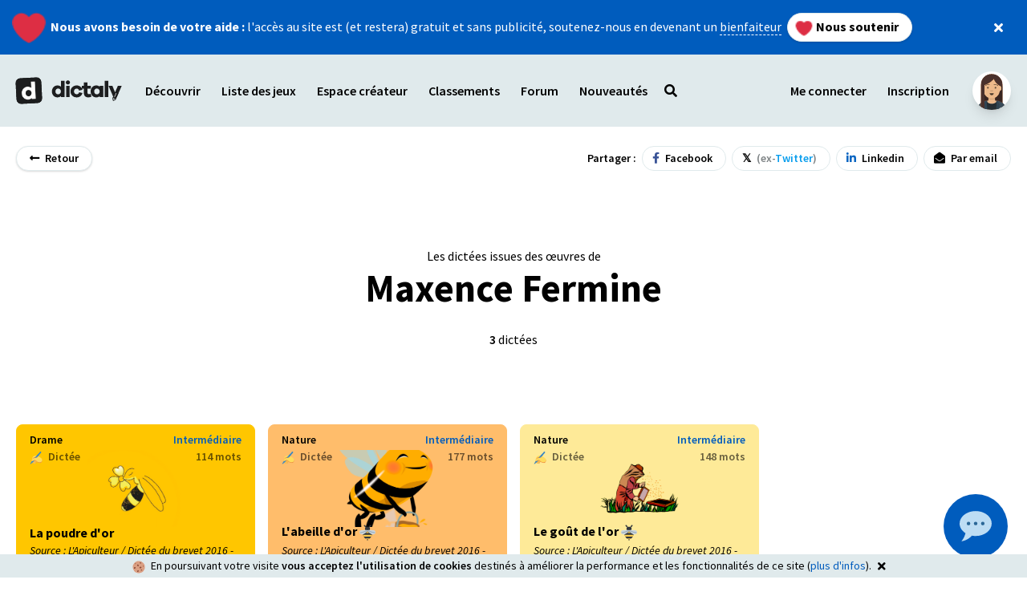

--- FILE ---
content_type: text/html; charset=utf-8
request_url: https://www.dictaly.com/auteurs/maxence-fermine
body_size: 14802
content:
<!DOCTYPE html>
<html lang="fr">
  <head>
    <meta name="csrf-param" content="authenticity_token" />
<meta name="csrf-token" content="VY2u/PckEGQQu5Z0GK0FelXyHT/ISyubWijK8Bhzl/pgbxx6b3vzssgUC/j1RzjxVCV6GM9n3mbJ8mSUJJAPYA==" />
    

    <meta charset="utf-8">
<meta http-equiv="X-UA-Compatible" content="IE=edge,chrome=1">
<meta name="viewport" content="user-scalable=no, initial-scale=1, maximum-scale=1, minimum-scale=1, width=device-width, height=device-height, target-densitydpi=device-dpi" />

<title>Maxence Fermine - Dictaly</title>
<meta name="description" content="Liste de dictées en ligne gratuites issues de l&#39;œuvre de Maxence Fermine">


<link rel="shortcut icon" href="https://medias.dictaly.com/images/favicon.ico" type="image/x-icon">
<link rel="icon" href="https://medias.dictaly.com/images/favicon.png" type="image/png">
<link rel="icon" sizes="32x32" href="https://medias.dictaly.com/images/favicon-32.png" type="image/png">
<link rel="icon" sizes="64x64" href="https://medias.dictaly.com/images/favicon-64.png" type="image/png">
<link rel="icon" sizes="96x96" href="https://medias.dictaly.com/images/favicon-96.png" type="image/png">
<link rel="icon" sizes="196x196" href="https://medias.dictaly.com/images/favicon-196.png" type="image/png">
<link rel="apple-touch-icon" sizes="152x152" href="https://medias.dictaly.com/images/apple-touch-icon.png">
<link rel="apple-touch-icon" sizes="60x60" href="https://medias.dictaly.com/images/apple-touch-icon-60x60.png">
<link rel="apple-touch-icon" sizes="76x76" href="https://medias.dictaly.com/images/apple-touch-icon-76x76.png">
<link rel="apple-touch-icon" sizes="114x114" href="https://medias.dictaly.com/images/apple-touch-icon-114x114.png">
<link rel="apple-touch-icon" sizes="120x120" href="https://medias.dictaly.com/images/apple-touch-icon-120x120.png">
<link rel="apple-touch-icon" sizes="144x144" href="https://medias.dictaly.com/images/apple-touch-icon-144x144.png">
<meta name="msapplication-TileImage" content="https://medias.dictaly.com/images/favicon-144.png">
<meta name="msapplication-TileColor" content="#FFFFFF">

<link rel="dns-prefetch" href="https://medias.dictaly.com/">
<link rel="preconnect" href="https://medias.dictaly.com/">
<link rel="preconnect" href="https://medias.dictaly.com/" crossorigin>

<link rel="preconnect" href="https://fonts.googleapis.com">
<link rel="preconnect" href="https://fonts.gstatic.com" crossorigin>
<link href="https://fonts.googleapis.com/css2?family=Source+Sans+Pro:ital,wght@0,400;0,600;0,700;1,400&display=swap" rel="stylesheet">

<link rel="canonical" href="https://www.dictaly.com/auteurs/maxence-fermine">

<!-- Facebook Open Graph data -->
<meta property="og:title" content="Maxence Fermine - Dictaly" />
<meta property="og:type" content="website" />
<meta property="og:url" content="https://www.dictaly.com/auteurs/maxence-fermine" />
<meta property="og:image" content="https://medias.dictaly.com/images/cover.png" />
<meta property="og:description" content="Liste de dictées en ligne gratuites issues de l&#39;œuvre de Maxence Fermine" />
<meta property="og:site_name" content="Maxence Fermine - Dictaly" />

<!-- Twitter Card data -->
<meta name="twitter:card" content="summary_large_image">
<meta name="twitter:site" content="@dictaly">
<meta name="twitter:title" content="Maxence Fermine - Dictaly">
<meta name="twitter:description" content="Liste de dictées en ligne gratuites issues de l&#39;œuvre de Maxence Fermine">
<meta name="twitter:creator" content="@dictaly">
<meta name="twitter:image:src" content="https://medias.dictaly.com/images/cover.png">

    <!-- Google Tag Manager -->
    <script>(function(w,d,s,l,i){w[l]=w[l]||[];w[l].push({'gtm.start':
    new Date().getTime(),event:'gtm.js'});var f=d.getElementsByTagName(s)[0],
    j=d.createElement(s),dl=l!='dataLayer'?'&l='+l:'';j.async=true;j.src=
    'https://www.googletagmanager.com/gtm.js?id='+i+dl;f.parentNode.insertBefore(j,f);
    })(window,document,'script','dataLayer','GTM-MPTKHFW');</script>
    <!-- End Google Tag Manager -->



    <link rel="stylesheet" media="all" href="/assets/common-42dda2757b89eeb4094652621606e2d01ef2bf6d5833a63b4365d0b7aa6ac648.css" data-turbolinks-track="reload" />
    <noscript>
      <link rel="stylesheet" media="all" href="/assets/common-42dda2757b89eeb4094652621606e2d01ef2bf6d5833a63b4365d0b7aa6ac648.css" data-turbolinks-track="reload" />
    </noscript>

    <script>
//<![CDATA[
window.gon={};gon.specialCharRegex="[\u0026/\\;#,+()§@£¥¦$€`=;~%.\":*?!\u003c\u003e{}«»]";gon.formatRegex="(?:\r\n|\r|\n)";gon.apostropheRegex="['’]";gon.compoundWordRegex="\\-";gon.newSentenceCharRegex="[.?!…]";gon.chunkDelimitatorRegex="\\|";gon.encodedChar={".":"@","?":"§","!":"\u003e","…":"\u003c"};gon.users={"id":55200239,"email":"guest_17689860261179@dictaly.com","name":"guest_17689860261179"};
//]]>
</script>

    <link rel="stylesheet" media="screen" href="/packs/css/common-4f10ad5e.css" data-turbolinks-track="reload" />
    <script src="/packs/js/common-3efbb6af969ac1c31cf3.js" data-turbolinks-track="reload" defer="defer"></script>
    <script src="/packs/js/public-e5de06f1dfa3bc16319e.js" data-turbolinks-track="reload" defer="defer"></script>

    

    <script src="https://cdn.jsdelivr.net/npm/twemoji@latest/dist/twemoji.min.js" defer crossorigin="anonymous"></script>
  </head>

  <body class="antialiased s-author s-show">
        <!-- Google Tag Manager (noscript) -->
    <noscript><iframe src="https://www.googletagmanager.com/ns.html?id=GTM-MPTKHFW"
    height="0" width="0" style="display:none;visibility:hidden"></iframe></noscript>
    <!-- End Google Tag Manager (noscript) -->

    
    <a class="py-4 bg-info text-white items-center js-launch flex relative z-40" target="_blank" href="https://www.dictaly.com/bienfaiteur">
      <div class="container mx-auto flex justify-between items-center">
        <div>
          <span class="w-8 mr-2 inline-block animate-heartbeat">❤️</span> <span class="font-bold">Nous avons besoin de votre aide :</span> l'accès au site est (et restera) gratuit et sans publicité, soutenez-nous en devenant un <span class="border-b border-dashed">bienfaiteur</span>
          





  <button type="button" class="btn inline-block rounded-full transition duration-100 ease-in-out hover:shadow-lg font-bold leading-none text-base ml-1 bg-white text-black shadow border border-grey-light text-sm px-4 py-2 font-semibold">
    
            <span class='w-4 inline-block mr-1 -ml-1 animate-heartbeat'>❤️</span> Nous soutenir

</button>        </div>
        <div class="w-8 h-8 flex items-center justify-center cursor-pointer js-launch-close relative pointer z-50">
          <i class="fas fa-times"></i>
        </div>
      </div>
</a>
    <div class="bg-grey-light z-30 relative " id="header">
  <header class="w-full py-2 md:py-4 top-0 stickable">
    <div class="container mx-auto">
      <div class="flex items-center">
        <a class="bg-black-dark w-8 h-8 mr-3 rounded-md overflow-hidden -rotate-3 transform flex-none" href="/">
  
  <picture style="" class="">
    <source type="image/webp" srcset="https://medias.dictaly.com/images/favicon-196.png">
    <img class="img-fluid img-center img-responsive max-h-full" data-original="https://medias.dictaly.com/images/favicon-196.png" alt="Pictogramme de Dictaly" src="https://medias.dictaly.com/images/favicon-196.png"/>
  </picture>

</a>
        <h3 class="flex-none -ml-5 md:-ml-4" style="height: 58px;">
          <a class="block p-4" href="/">
            
  <picture style="" class="">
    <img class="img-fluid img-center img-responsive " data-original="https://medias.dictaly.com/images/logo.svg" alt="Dictaly" src="https://medias.dictaly.com/images/logo.svg"/>
  </picture>

</a>        </h3>
          <input id="header-menu" class="js-header-menu-input hidden" type="checkbox">
<label for="header-menu" class="js-header-menu-label js-launch-close relative z-30 -mr-12 md:mr-0 mb-0">
  <div class="inline-block xl:hidden shadow py-3 px-4 mb-0 ml-1 text-lg leading-none font-semibold bg-white rounded-md relative z-30">
    <i class="fas fa-chevron-down mr-1 text-grey"></i> <span class="inline-block align-middle">Menu</span>
  </div>
</label>
<div class="bg-black bg-opacity-25 fixed z-20 left-0 right-0 top-0 bottom-0 p-4 xl:p-0 xl:relative xl:bg-opacity-0 js-header-menu-container">
  <ul class="block bg-black-mid text-white rounded-lg px-4 py-3 shadow-2xl xl:shadow-none xl:p-0 xl:rounded-none xl:bg-opacity-0 xl:text-black xl:flex js-header-menu-list text-lg xl:text-base overflow-auto xl:overflow-visible max-h-full">
    <li class="mx-px relative group flex hidden xl:flex xl:justify-start ">
    <div class="js-header-nav-item cursor-pointer px-2 md:px-2 lg:px-2 xl:px-3 py-3 md:py-3 block w-full xl:w-auto xl:inline-block font-semibold rounded-md transition duration-100 ease-in-out xl:hover:bg-white xl:hover:shadow-lg">
    Découvrir
  </div>

  
      <div class="absolute pt-2 hidden xl:group-hover:block" style="top: 100%;">
        <div class="h-4 w-4 bg-white border border-grey-light transform rotate-45 absolute mt-1 left-0 ml-6 top-0 z-0"></div>
        <ul class="bg-white rounded-lg shadow-xl border border-grey-light relative z-10 p-2 grid grid-cols-1 gap-2" style="width: 360px">
          <li>
            
  <div class="offer bg-white hover:bg-grey-light border border-grey-light hover:border-white text-black rounded-lg relative flex items-center justify-start p-4 group transition transform duration-100 hover:scale-110">
    <a class="absolute inset-0 z-10" href="/help"></a>
      <div class="w-8 mr-4 ">
        💯
      </div>
    <div class="flex-1">
      <a class="font-bold text-lg" href="/help">S&#39;entraîner</a>
      <p class="text-black opacity-75 leading-tight">C&#39;est gratuit et ça le restera !</p>
    </div>
  </div>

          </li>
          <li>
            
  <div class="offer bg-white border border-grey-light hover:border-info hover:bg-info text-info rounded-lg relative flex items-center justify-start p-4 group transition transform duration-100 hover:scale-110">
    <a class="absolute inset-0 z-10" href="https://www.dictaly.com/bienfaiteur"></a>
      <div class="w-8 mr-4 animate-heartbeat">
        ❤️
      </div>
    <div class="flex-1">
      <a class="font-bold text-lg" href="https://www.dictaly.com/bienfaiteur">Bienfaiteur</a>
      <p class="text-black opacity-75 leading-tight">Soutenez-nous en devenant un bienfaiteur</p>
    </div>
  </div>

          </li>
          <li>
            
  <div class="offer bg-white border border-grey-light hover:border-success hover:bg-success text-success rounded-lg relative flex items-center justify-start p-4 group transition transform duration-100 hover:scale-110">
    <a class="absolute inset-0 z-10" href="/studio"></a>
      <div class="w-8 mr-4 ">
        📝
      </div>
    <div class="flex-1">
      <a class="font-bold text-lg" href="/studio">Créateur</a>
      <p class="text-black opacity-75 leading-tight">Créez des dictées et jeux de mots</p>
    </div>
  </div>

          </li>
          <li>
            
  <div class="offer bg-white border border-grey-light hover:border-purple hover:bg-purple text-purple rounded-lg relative flex items-center justify-start p-4 group transition transform duration-100 hover:scale-110">
    <a class="absolute inset-0 z-10" href="https://www.dictaly.com/education"></a>
      <div class="w-8 mr-4 ">
        🎓
      </div>
    <div class="flex-1">
      <a class="font-bold text-lg" href="https://www.dictaly.com/education">Éducation</a>
      <p class="text-black opacity-75 leading-tight">Un outil pédagogique dédié à l&#39;enseignement</p>
    </div>
  </div>

          </li>
        </ul>
      </div>

</li>

    <li class="mx-1 xl:mx-0">
      <div class="block xl:hidden font-semibold relative group js-accordeon">
        <input id="menu-discover" class="js-accordeon-input hidden" type="checkbox">
        <label for="menu-discover" class="js-accordeon-label w-full mb-0 py-3 px-2 font-semibold flex justify-between">
          <span>Découvrir</span>
          <i class="fas fa-chevron-down"></i>
        </label>
        <div>
          <ul class="bg-black p-4 rounded-lg">
            <li>
              <a class="py-3 px-2 font-semibold flex items-center" href="/help">
                <span class='w-5 inline-block mr-4 -ml-1'>💯</span>
                <div class="leading-snug">
                  <span>S'entraîner<span>
                  <p class="text-white text-opacity-75 font-normal">C'est gratuit et ça le restera !</p>
                </div>
</a>            </li>
            <li>
              <a class="py-3 px-2 font-semibold flex items-center" href="https://www.dictaly.com/bienfaiteur">
                <span class='w-5 inline-block mr-4 -ml-1 animate-heartbeat'>❤️</span>
                <div class="leading-snug">
                  <span class="text-info">Bienfaiteur<span>
                  <p class="text-white text-opacity-75 font-normal">Soutenez-nous en devenant un bienfaiteur</p>
                </div>
</a>            </li>
            <li>
              <a class="py-3 px-2 font-semibold flex items-center" href="/studio">
                <span class='w-5 inline-block mr-4 -ml-1'>📝</span>
                <div class="leading-snug">
                  <span class="text-success">Créateur<span>
                  <p class="text-white text-opacity-75 font-normal">Créez des dictées et jeux de mots</p>
                </div>
</a>            </li>
            <li>
              <a class="py-3 px-2 font-semibold flex items-center" href="https://www.dictaly.com/education">
                <span class='w-5 inline-block mr-4 -ml-1'>🎓</span>
                <div class="leading-snug">
                  <span class="text-purple">Éducation<span>
                  <p class="text-white text-opacity-75 font-normal">Un outil pédagogique dédié à l'enseignement</p>
                </div>
</a>            </li>
          </ul>
        </div>
      </div>
    </li>

    <li class="mx-px relative group flex hidden xl:flex xl:justify-center ">
    <a class="js-header-nav-item px-2 md:px-2 lg:px-2 xl:px-3 py-3 md:py-3 block w-full xl:w-auto xl:inline-block font-semibold rounded-md transition duration-100 ease-in-out xl:hover:bg-white xl:hover:shadow-lg" href="/tous-les-jeux">
    Liste des jeux
</a>
  
      <div class="absolute pt-2 hidden xl:group-hover:block" style="top: 100%;">
        <div class="h-4 w-4 bg-white border border-grey-light transform rotate-45 absolute mt-1 left-0 right-0 mx-auto top-0 z-0"></div>
        <ul class="bg-white rounded-lg shadow-xl border border-grey-light relative z-10 p-2 grid grid-cols-1 gap-2 w-56">
          <li>
            <a class="block py-3 px-5 font-semibold transition duration-75 rounded-lg bg-white hover:bg-grey-light border border-grey-light hover:border-white transition transform duration-100 hover:scale-110" href="/tous-les-jeux">
              <span class='w-5 inline-block mr-1 -ml-1'>🎮</span> Tous les jeux
</a>          </li>
          <li>
            <a class="block py-3 px-5 font-semibold transition duration-75 rounded-lg bg-white hover:bg-grey-light border border-grey-light hover:border-white transition transform duration-100 hover:scale-110" href="/les-dictees">
              <span class='w-5 inline-block mr-1 -ml-1'>✍️</span> Dictées classiques
</a>          </li>
          <li>
            <a class="block py-3 px-5 font-semibold transition duration-75 rounded-lg bg-white hover:bg-grey-light border border-grey-light hover:border-white transition transform duration-100 hover:scale-110" href="/les-dictees-a-corriger">
              <span class='w-5 inline-block mr-1 -ml-1'>💯</span> Dictées à corriger
</a>          </li>
          <li>
            <a class="block py-3 px-5 font-semibold transition duration-75 rounded-lg bg-white hover:bg-grey-light border border-grey-light hover:border-white transition transform duration-100 hover:scale-110" href="/les-dictees-flash">
              <span class='w-5 inline-block mr-1 -ml-1'>⚡</span> Dictées flash
</a>          </li>
          <li>
            <a class="block py-3 px-5 font-semibold transition duration-75 rounded-lg bg-white hover:bg-grey-light border border-grey-light hover:border-white transition transform duration-100 hover:scale-110" rel="nofollow" href="https://www.dictaly.com/random/dictations/new">
              <span class='w-5 inline-block mr-1 -ml-1'>🎲</span> Dictée aléatoire
</a>          </li>
          <li>
            <a class="block py-3 px-5 font-semibold transition duration-75 rounded-lg bg-white hover:bg-grey-light border border-grey-light hover:border-white transition transform duration-100 hover:scale-110" href="/wordle">
              <span class='w-5 inline-block mr-1 -ml-1'>🔤</span> Le Mot
</a>          </li>
          <li>
            <a class="block py-3 px-5 font-semibold transition duration-75 rounded-lg bg-white hover:bg-grey-light border border-grey-light hover:border-white transition transform duration-100 hover:scale-110" href="/semantiques">
              <span class='w-5 inline-block mr-1 -ml-1'>🌿</span> Cémantix
</a>          </li>
          <li>
            <a class="block py-3 px-5 font-semibold transition duration-75 rounded-lg bg-white hover:bg-grey-light border border-grey-light hover:border-white transition transform duration-100 hover:scale-110" href="/mots-croises">
              <span class='w-5 inline-block mr-1 -ml-1'>📓</span> Mots croisés
</a>          </li>
        </ul>
      </div>

</li>

    <li class="mx-1 xl:mx-0">
      <div class="block xl:hidden font-semibold relative group js-accordeon">
        <input id="menu-games" class="js-accordeon-input hidden" type="checkbox">
        <label for="menu-games" class="js-accordeon-label w-full mb-0 py-3 px-2 font-semibold flex justify-between">
          <span>Liste des jeux</span>
          <i class="fas fa-chevron-down"></i>
        </label>
        <div>
          <ul class="bg-black p-4 rounded-lg">
            <li class="mx-1">
              <a class="block py-3 px-2 font-semibold" href="/tous-les-jeux">
                <span class='w-4 inline-block mr-1 -ml-1'>🎮</span> Tous les jeux
</a>            </li>
            <li class="mx-1">
              <a class="block py-3 px-2 font-semibold" href="/les-dictees">
                <span class='w-4 inline-block mr-1 -ml-1'>✍️</span> Dictées classiques
</a>            </li>
            <li class="mx-1">
              <a class="block py-3 px-2 font-semibold" href="/les-dictees-a-corriger">
                <span class='w-4 inline-block mr-1 -ml-1'>💯</span> Dictées à corriger
</a>            </li>
            <li class="mx-1">
              <a class="block py-3 px-2 font-semibold" href="/les-dictees-flash">
                <span class='w-4 inline-block mr-1 -ml-1'>⚡</span> Dictées flash
</a>            </li>
            <li class="mx-1">
              <a class="block py-3 px-2 font-semibold" rel="nofollow" href="https://www.dictaly.com/random/dictations/new">
                <span class='w-4 inline-block mr-1 -ml-1'>🎲</span> Dictée aléatoire
</a>            </li>
            <li class="mx-1">
              <a class="block py-3 px-2 font-semibold" href="/wordle">
                <span class='w-4 inline-block mr-1 -ml-1'>🔤</span> Le Mot
</a>            </li>
            <li class="mx-1">
              <a class="block py-3 px-2 font-semibold" href="/semantiques">
                <span class='w-4 inline-block mr-1 -ml-1'>🌿</span> Cémantix
</a>            </li>
            <li class="mx-1">
              <a class="block py-3 px-2 font-semibold" href="/mots-croises">
                <span class='w-4 inline-block mr-1 -ml-1'>📓</span> Mots croisés
</a>            </li>
          </ul>
        </div>
      </div>
    </li>

    <li class="mx-px relative group flex inline-block xl:hidden xl:justify-center ">
    <a class="js-header-nav-item px-2 md:px-2 lg:px-2 xl:px-3 py-3 md:py-3 block w-full xl:w-auto xl:inline-block font-semibold rounded-md transition duration-100 ease-in-out xl:hover:bg-white xl:hover:shadow-lg" href="/categories">
    Catégories
</a>
  
</li>

    <li class="mx-px relative group flex  xl:justify-center ">
    <a class="js-header-nav-item px-2 md:px-2 lg:px-2 xl:px-3 py-3 md:py-3 block w-full xl:w-auto xl:inline-block font-semibold rounded-md transition duration-100 ease-in-out xl:hover:bg-white xl:hover:shadow-lg" href="/studio">
    Espace créateur
</a>
  
</li>

    <li class="mx-px relative group flex  xl:justify-center ">
    <a class="js-header-nav-item px-2 md:px-2 lg:px-2 xl:px-3 py-3 md:py-3 block w-full xl:w-auto xl:inline-block font-semibold rounded-md transition duration-100 ease-in-out xl:hover:bg-white xl:hover:shadow-lg" href="/top">
    Classements
</a>
  
</li>

    <li class="mx-px relative group flex  xl:justify-center ">
    <a class="js-header-nav-item px-2 md:px-2 lg:px-2 xl:px-3 py-3 md:py-3 block w-full xl:w-auto xl:inline-block font-semibold rounded-md transition duration-100 ease-in-out xl:hover:bg-white xl:hover:shadow-lg" href="/forum">
    Forum
</a>
  
</li>

    <li class="mx-px -mr-1">
      <button class="px-2 md:px-2 lg:px-2 xl:px-3 py-3 md:py-3 flex items-center rounded-md transition duration-100 ease-in-out md:hover:bg-white md:hover:shadow-lg js-post-embed-open js-header-nav-item group">
  <span class="font-semibold">
    Nouveautés
  </span>
  <div
  id="render_async_c7a0861f9a1768986026"
  class=""
>
  
</div>


</button>

    </li>
    <li class="mx-px relative group flex  xl:justify-center js-tooltip">
    <a class="js-header-nav-item px-2 md:px-2 lg:px-2 xl:px-3 py-3 md:py-3 block w-full xl:w-auto xl:inline-block font-semibold rounded-md transition duration-100 ease-in-out xl:hover:bg-white xl:hover:shadow-lg" href="/recherche">
    <span class='xl:hidden mr-1'>Recherche</span> <i class='fas fa-search'></i>
</a>
  <div class="js-tooltip-element">
    Recherche
  </div>
  
</li>


    <li class="mx-1 xl:mx-0">
      <div class="block xl:hidden font-semibold relative group js-accordeon">
        <input id="menu-profile" class="js-accordeon-input hidden" type="checkbox">
        <label for="menu-profile" class="js-accordeon-label w-full mb-0 py-3 px-2 font-semibold flex justify-between">
          <span>Profil</span>
          <i class="fas fa-chevron-down"></i>
        </label>
        <div>
          <ul class="bg-black p-4 rounded-lg">
            <li class="mx-1"><a class="block py-3 px-2 font-semibold" href="/user/profile">Mon profil</a></li>
            <li class="mx-1"><a class="block py-3 px-2 font-semibold" href="/user/dictations">Mes dictées</a></li>
            <li class="mx-1">
              <a class="block py-3 px-2 font-semibold flex items-center" href="/conversations">
                Messagerie
                <div
  id="render_async_a770587ecc1768986026"
  class=""
>
  
</div>


</a>            </li>
            <li class="mx-1"><a class="block py-3 px-2 font-semibold" href="/user/customize">Mon avatar ✨</a></li>
          </ul>
        </div>
      </div>
    </li>
      <li class="mx-1"><a class="block xl:hidden py-3 px-5 font-semibold transition duration-75 bg-white text-black rounded-lg mt-4" data-remote="true" href="/login">Me connecter</a></li>
      <li class="mx-1"><a class="block xl:hidden py-3 px-5 bg-primary text-white font-semibold transition duration-75 hover:font-bold rounded-lg mt-4 mb-3" data-remote="true" href="/register">Inscription</a></li>
  </ul>
</div>

        <div class="hidden sm:flex items-center ml-auto">
          <div class="flex items-center  relative">
  <ul class="hidden md:flex mr-3 lg:mr-4 items-center">
      <li class="mx-px relative group flex  xl:justify-center ">
    <a class="js-header-nav-item px-2 md:px-2 lg:px-2 xl:px-3 py-3 md:py-3 block w-full xl:w-auto xl:inline-block font-semibold rounded-md transition duration-100 ease-in-out xl:hover:bg-white xl:hover:shadow-lg" data-remote="true" href="/login">
    Me connecter
</a>
  
</li>

      <li class="mx-px relative group flex  xl:justify-center ">
    <a class="js-header-nav-item px-2 md:px-2 lg:px-2 xl:px-3 py-3 md:py-3 block w-full xl:w-auto xl:inline-block font-semibold rounded-md transition duration-100 ease-in-out xl:hover:bg-white xl:hover:shadow-lg" data-remote="true" href="/register">
    Inscription
</a>
  
</li>

  </ul>
  <div class="group">
    <div class="js-header-avatar h-12 w-12 rounded-full bg-white overflow-hidden shadow-lg transition duration-100">
      <a href="/user/customize">
        <div data-react-class="Avatar" data-react-props="{&quot;skinColor&quot;:&quot;Light&quot;,&quot;topType&quot;:&quot;LongHairStraight&quot;,&quot;accessoriesType&quot;:&quot;Blank&quot;,&quot;hatColor&quot;:&quot;Red&quot;,&quot;hairColor&quot;:&quot;BrownDark&quot;,&quot;facialHairType&quot;:&quot;Blank&quot;,&quot;facialHairColor&quot;:&quot;BrownDark&quot;,&quot;clotheType&quot;:&quot;BlazerShirt&quot;,&quot;clotheColor&quot;:&quot;Gray02&quot;,&quot;graphicType&quot;:&quot;Skull&quot;,&quot;eyeType&quot;:&quot;Default&quot;,&quot;eyebrowType&quot;:&quot;Default&quot;,&quot;mouthType&quot;:&quot;Default&quot;}" data-react-cache-id="Avatar-0"></div>
</a>    </div>
    <div class="absolute right-0 pt-2 hidden md:group-hover:block" style="top: 100%;">
      <div class="h-4 w-4 bg-white border border-grey-light transform rotate-45 absolute mt-1 mr-4 top-0 right-0 z-0"></div>
      <ul class="bg-white rounded-lg shadow-xl border border-grey-light relative z-10 w-56">
        <li>
          <a class="block py-3 px-5 font-semibold transition duration-75 hover:bg-opacity-50 hover:bg-grey-light rounded-t-lg" href="/user/profile">
            Mon profil
            <span class="text-sm text-grey text-right whitespace-no-wrap">
              


            </span>
</a>        </li>
        <li><a class="block py-3 px-5 font-semibold transition duration-75 hover:bg-opacity-50 hover:bg-grey-light" href="/user/dictations">Mes dictées</a></li>
        <li>
          <a class="block py-3 px-5 font-semibold transition duration-75 hover:bg-opacity-50 hover:bg-grey-light flex items-center" href="/conversations">
            Messagerie
            <div
  id="render_async_05921b98d41768986026"
  class=""
>
  
</div>


</a>        </li>
        <li><a class="block py-3 px-5 font-semibold transition duration-75 hover:bg-opacity-50 hover:bg-grey-light" href="/user/notifications">Notifications</a></li>
        <li><a class="block py-3 px-5 font-semibold transition duration-75 hover:bg-opacity-50 hover:bg-grey-light" href="/user/customize">Mon avatar ✨</a></li>
        <li>
          <a class="block py-3 px-5 font-semibold transition duration-75 bg-success bg-opacity-0 hover:bg-opacity-10" href="/studio">
            Espace <span class="text-success">créateur</span> 📝
</a>        </li>
          <li><a class="block py-3 px-5 font-semibold transition duration-75 hover:bg-opacity-50 hover:bg-grey-light" data-remote="true" href="/login">Me connecter</a></li>
          <li><a class="block py-3 px-5 bg-primary text-white font-semibold transition duration-75 hover:font-bold rounded-b-lg" data-remote="true" href="/register">Inscription</a></li>
      </ul>
    </div>
  </div>
</div>

        </div>
      </div>
    </div>
  </header>
</div>

    <div id="flash-container">
  <div data-react-class="FlashManager" data-react-props="{&quot;flash&quot;:[]}" data-react-cache-id="FlashManager-0"></div>
</div>

    <div class="fixed inset-0 z-50 js-modal hidden">
  <div class="bg-black bg-opacity-25 absolute inset-0 flex items-center js-modal-close" data-prev-state-url="">
    <div class="w-full js-modal-container">
      
    </div>
  </div>
</div>

    <div class="hidden inset-0 z-40 js-post-embed" id="post-embed">
  <div class="bg-black bg-opacity-25 absolute inset-0 flex items-center js-post-embed-close">
  </div>
  <div class="bg-white absolute top-0 right-0 bottom-0 w-full max-w-md shadow-2xl transition duration-150 transform translate-x-full js-post-embed-widget">
    <div
  id="render_async_7cfcde84341768986026"
  class=""
>
  
      <div class="bg-info h-16 absolute top-0 left-0 right-0 z-20">
  <div class="h-full flex">
    <div class="flex items-center js-post-embed-close px-6 text-lg text-white cursor-pointer">
      <i class="fas fa-times"></i>
    </div>
    <div class="flex items-center">
      <div class="flex items-center justify-center font-semibold text-white text-xl group">
        <span class="font-semibold">Nouveautés</span>
        <span class="w-6 inline-block ml-2 transition duration-100 transform group-hover:scale-125">📣</span>
        
      </div>
    </div>
  </div>
</div>

      <div class="bg-grey-light pt-16 absolute inset-0 z-10">
        <div class="flex items-center justify-center h-full w-full">
          <i class="fas fa-spinner-third fa-spin text-black text-4xl"></i>
        </div>
      </div>

</div>

  </div>
</div>

    

<div class="container mx-auto mt-6">
  <span class="mr-2">
  





  <a class="btn inline-block rounded-full transition duration-100 ease-in-out hover:shadow-lg bg-white text-black shadow border border-grey-light text-sm px-4 py-1 font-semibold" href="/auteurs">
    
    <i class="fas fa-long-arrow-alt-left mr-1"></i> Retour

</a></span>

  <div class="float-right">
      <div class="inline-block md:hidden">
    
<input id="share-097d75eb-0a4a-4722-b184-a46eb5ea8b16" class="js-share-input hidden" type="checkbox">
<label for="share-097d75eb-0a4a-4722-b184-a46eb5ea8b16" class="js-share-label relative z-20 mb-0 w-full cursor-pointer">
    





  <button type="button" class="btn inline-block rounded-full transition duration-100 ease-in-out hover:shadow-lg relative z-30 pointer-events-none bg-white text-black shadow border border-grey-light text-sm px-4 py-1 font-semibold">
    
      <i class="fas fa-share -ml-1 mr-1"></i> Partager

</button></label>
<div class="bg-black bg-opacity-25 fixed z-50 left-0 right-0 top-0 bottom-0 p-4 js-share-container">
  <div class="flex items-center h-full">
    <div class="relative mx-auto bg-white max-w-full md:max-w-screen-sm text-black rounded-2xl px-4 py-5 shadow-2xl js-share-list xl:text-base overflow-auto">
      <p class="pb-4 text-center font-semibold text-lg">Partager :</p>
      <div class="absolute top-0 right-0 w-16 h-16 flex items-center justify-center cursor-pointer js-share-close">
        <i class="fas fa-times"></i>
      </div>
      





  <a class="btn inline-block rounded-full transition duration-100 ease-in-out hover:shadow-lg mb-2 text-lg bg-facebook text-white px-4 py-3 font-semibold w-full text-center" target="_blank" rel="nofollow" href="https://www.facebook.com/sharer.php?s=100&amp;u=https://www.dictaly.com/auteurs/maxence-fermine">
    
        <i class="fab fa-facebook-f -ml-1 mr-1"></i> Facebook

</a>      





  <a class="btn inline-block rounded-full transition duration-100 ease-in-out hover:shadow-lg mb-2 text-lg bg-twitter text-white px-4 py-3 font-semibold w-full text-center" target="_blank" rel="nofollow" href="https://twitter.com/intent/tweet?url=https://www.dictaly.com/auteurs/maxence-fermine&amp;via=dictaly">
    
        <span class="text-twitter -ml-1 mr-1">𝕏</span> <span class="text-grey">(ex-<span style="color: #079ded">Twitter</span>)</span>

</a>      





  <a class="btn inline-block rounded-full transition duration-100 ease-in-out hover:shadow-lg mb-2 text-lg bg-linkedin text-white px-4 py-3 font-semibold w-full text-center" target="_blank" rel="nofollow" href="https://www.linkedin.com/sharing/share-offsite/?url=https://www.dictaly.com/auteurs/maxence-fermine">
    
        <i class="fab fa-linkedin-in -ml-1 mr-1"></i> Linkedin

</a>      





  <a class="btn inline-block rounded-full transition duration-100 ease-in-out hover:shadow-lg mb-2 text-lg bg-google text-white px-4 py-3 font-semibold w-full text-center" target="_blank" rel="nofollow" href="mailto:?body=https://www.dictaly.com/auteurs/maxence-fermine">
    
        <i class="fas fa-envelope-open -ml-1 mr-1"></i> Par email

</a>      





  <button type="button" class="btn inline-block rounded-full transition duration-100 ease-in-out hover:shadow-lg text-lg relative bg-white text-black shadow border border-grey-light px-4 py-3 font-semibold w-full text-center">
    
        <div data-react-class="CopyText" data-react-props="{&quot;text&quot;:&quot;\u003ci class=&#39;fas fa-link -ml-1 mr-1&#39;\u003e\u003c/i\u003e Copier le lien&quot;,&quot;value&quot;:&quot;https://www.dictaly.com/auteurs/maxence-fermine&quot;,&quot;class&quot;:&quot;js-copy-to-clipboard absolute py-3 inset-0 flex items-center justify-center&quot;}" data-react-cache-id="CopyText-0"></div> 

</button>    </div>
  </div>
</div>

  </div>

  <div class="hidden md:inline-block">
    <span class="font-semibold text-sm">Partager :</span>
    





  <a class="btn inline-block rounded-full transition duration-100 ease-in-out hover:shadow-lg ml-1 bg-white text-black border border-grey-light text-white text-sm px-4 py-1 font-semibold" target="_blank" rel="nofollow" href="https://www.facebook.com/sharer.php?s=100&amp;u=https://www.dictaly.com/auteurs/maxence-fermine">
    
      <i class="text-facebook fab fa-facebook-f -mx-1"></i> <span class="hidden xl:inline-block ml-2">Facebook</span>

</a>    





  <a class="btn inline-block rounded-full transition duration-100 ease-in-out hover:shadow-lg ml-1 bg-white text-black border border-grey-light text-white text-sm px-4 py-1 font-semibold" target="_blank" rel="nofollow" href="https://twitter.com/intent/tweet?url=https://www.dictaly.com/auteurs/maxence-fermine&amp;via=dictaly">
    
      <span class="text-twitter -mx-1">𝕏</span> <span class="text-grey ml-2 hidden xl:inline-block">(ex-<span style="color: #079ded">Twitter</span>)</span>

</a>    





  <a class="btn inline-block rounded-full transition duration-100 ease-in-out hover:shadow-lg ml-1 bg-white text-black border border-grey-light text-white text-sm px-4 py-1 font-semibold" target="_blank" rel="nofollow" href="https://www.linkedin.com/sharing/share-offsite/?url=https://www.dictaly.com/auteurs/maxence-fermine">
    
      <i class="text-linkedin fab fa-linkedin-in -mx-1"></i> <span class="hidden xl:inline-block ml-2">Linkedin</span>

</a>    





  <a class="btn inline-block rounded-full transition duration-100 ease-in-out hover:shadow-lg ml-1 bg-white text-black border border-grey-light text-white text-sm px-4 py-1 font-semibold" target="_blank" rel="nofollow" href="mailto:?body=https://www.dictaly.com/auteurs/maxence-fermine">
    
      <i class="text-black fas fa-envelope-open -mx-1"></i> <span class="hidden xl:inline-block ml-2">Par email</span>

</a>  </div>

  </div>
</div>

<div class="container mx-auto text-center py-10 sm:py-16 md:py-24 leading-tight max-w-screen-lg ">
  
  <h1 class="text-2xl sm:text-3xl md:text-5xl font-bold" ><span class='text-base font-normal block'>Les dictées issues des œuvres de</span>Maxence Fermine</h1>
  
  <span class="inline-block mt-6">
    <span class="font-semibold">3</span> <span>dictées</span>
  </span>

</div>


<div class="container mx-auto">
    <div class="grid gap-4 sm:grid-cols-2 md:grid-cols-2 lg:grid-cols-3 xl:grid-cols-4">
      <div class=" rounded-lg relative flex flex-col justify-end text-center h-48 border border-grey-light transition transform duration-100 hover:shadow-lg hover:-translate-y-1 group" style="background-color: #FFC600; border: 1px solid #FFC600">
  <a class="absolute inset-0 z-10 " href="/dictees/la-poudre-d-or-l-apiculteur-dictee-du-brevet-2016-filiere-professionnelle-maxence-fermine">
    <span class="opacity-0">La poudre d&#39;or</span>
</a>  <div class="absolute top-0 left-0 right-0 flex justify-between font-semibold text-sm px-4 py-2">
    <div class="text-left text-black">
        <a class="relative z-20" href="/categories/drame">Drame</a>
      <span class="text-xs text-black text-opacity-60 font-semibold rounded-md align-middle flex items-center relative z-20 -ml-2 -mt-1">
          <a class=" py-1 px-2 text-sm font-semibold rounded-md inline-block align-middle" href="/les-dictees">
    <span class='w-4 inline-block mr-1'>✍️</span> Dictée
</a>
      </span>
    </div>
    <div class="text-right">
        <span class="relative z-20">
          <a class="font-semibold" style="color: #005cbd" href="/les-dictees-intermediaires">
  Intermédiaire
</a><br />
        </span>
      <span class="text-black text-opacity-60 relative z-20">
        114 mots<br />
      </span>
    </div>
  </div>
    <div class="absolute inset-0 h-full">
      
  <picture style="" class="flex items-center justify-center h-full transform origin-center duration-150 group-hover:scale-125">
    <source type="image/webp" srcset="/rails/active_storage/blobs/eyJfcmFpbHMiOnsibWVzc2FnZSI6IkJBaHBBcDBmIiwiZXhwIjpudWxsLCJwdXIiOiJibG9iX2lkIn19--f63bbe85ae419576f4e41f0d31a99d9afa425472/dictee-la-poudre-d-or-l-apiculteur-dictee-du-brevet-2016-filiere-professionnelle-maxence-fermine.png">
    <img class="img-fluid img-center img-responsive h-24 -mt-8" data-original="/rails/active_storage/blobs/eyJfcmFpbHMiOnsibWVzc2FnZSI6IkJBaHBBcDBmIiwiZXhwIjpudWxsLCJwdXIiOiJibG9iX2lkIn19--f63bbe85ae419576f4e41f0d31a99d9afa425472/dictee-la-poudre-d-or-l-apiculteur-dictee-du-brevet-2016-filiere-professionnelle-maxence-fermine.png" alt="La poudre d&#39;or" src="/rails/active_storage/blobs/eyJfcmFpbHMiOnsibWVzc2FnZSI6IkJBaHBBcDBmIiwiZXhwIjpudWxsLCJwdXIiOiJibG9iX2lkIn19--f63bbe85ae419576f4e41f0d31a99d9afa425472/dictee-la-poudre-d-or-l-apiculteur-dictee-du-brevet-2016-filiere-professionnelle-maxence-fermine.png"/>
  </picture>

    </div>
  <div class="font-bold text-left px-4 py-2 relative z-20 leading-tight ">
    La poudre d&#39;or
      <br />
      <span class="italic font-normal text-sm inline-block mt-1">Source : L&#39;Apiculteur / Dictée du brevet 2016 - Filière professionnelle</span>
  </div>
</div>
<div class=" rounded-lg relative flex flex-col justify-end text-center h-48 border border-grey-light transition transform duration-100 hover:shadow-lg hover:-translate-y-1 group" style="background-color: #ffbd6b; border: 1px solid #ffbd6b">
  <a class="absolute inset-0 z-10 " href="/dictees/l-abeille-d-or-l-apiculteur-dictee-du-brevet-2016-filiere-professionnelle-maxence-fermine">
    <span class="opacity-0">L&#39;abeille d&#39;or 🐝</span>
</a>  <div class="absolute top-0 left-0 right-0 flex justify-between font-semibold text-sm px-4 py-2">
    <div class="text-left text-black">
        <a class="relative z-20" href="/categories/nature">Nature</a>
      <span class="text-xs text-black text-opacity-60 font-semibold rounded-md align-middle flex items-center relative z-20 -ml-2 -mt-1">
          <a class=" py-1 px-2 text-sm font-semibold rounded-md inline-block align-middle" href="/les-dictees">
    <span class='w-4 inline-block mr-1'>✍️</span> Dictée
</a>
      </span>
    </div>
    <div class="text-right">
        <span class="relative z-20">
          <a class="font-semibold" style="color: #005cbd" href="/les-dictees-intermediaires">
  Intermédiaire
</a><br />
        </span>
      <span class="text-black text-opacity-60 relative z-20">
        177 mots<br />
      </span>
    </div>
  </div>
    <div class="absolute inset-0 h-full">
      
  <picture style="" class="flex items-center justify-center h-full transform origin-center duration-150 group-hover:scale-125">
    <source type="image/webp" srcset="/rails/active_storage/blobs/eyJfcmFpbHMiOnsibWVzc2FnZSI6IkJBaHBBaTBkIiwiZXhwIjpudWxsLCJwdXIiOiJibG9iX2lkIn19--e69c5626d692c140c5fe3630a64b60a2a287610a/dictee-le-gout-de-l-or-ii-l-apiculteur-dictee-du-brevet-2016-filiere-professionnelle-maxence-fermine.png">
    <img class="img-fluid img-center img-responsive h-24 -mt-8" data-original="/rails/active_storage/blobs/eyJfcmFpbHMiOnsibWVzc2FnZSI6IkJBaHBBaTBkIiwiZXhwIjpudWxsLCJwdXIiOiJibG9iX2lkIn19--e69c5626d692c140c5fe3630a64b60a2a287610a/dictee-le-gout-de-l-or-ii-l-apiculteur-dictee-du-brevet-2016-filiere-professionnelle-maxence-fermine.png" alt="L&#39;abeille d&#39;or 🐝" src="/rails/active_storage/blobs/eyJfcmFpbHMiOnsibWVzc2FnZSI6IkJBaHBBaTBkIiwiZXhwIjpudWxsLCJwdXIiOiJibG9iX2lkIn19--e69c5626d692c140c5fe3630a64b60a2a287610a/dictee-le-gout-de-l-or-ii-l-apiculteur-dictee-du-brevet-2016-filiere-professionnelle-maxence-fermine.png"/>
  </picture>

    </div>
  <div class="font-bold text-left px-4 py-2 relative z-20 leading-tight ">
    L&#39;abeille d&#39;or 🐝
      <br />
      <span class="italic font-normal text-sm inline-block mt-1">Source : L&#39;Apiculteur / Dictée du brevet 2016 - Filière professionnelle</span>
  </div>
</div>
<div class=" rounded-lg relative flex flex-col justify-end text-center h-48 border border-grey-light transition transform duration-100 hover:shadow-lg hover:-translate-y-1 group" style="background-color: #feea98; border: 1px solid #feea98">
  <a class="absolute inset-0 z-10 " href="/dictees/le-gout-de-l-or-l-apiculteur-dictee-du-brevet-2016-filiere-professionnelle-maxence-fermine">
    <span class="opacity-0">Le goût de l&#39;or 🐝</span>
</a>  <div class="absolute top-0 left-0 right-0 flex justify-between font-semibold text-sm px-4 py-2">
    <div class="text-left text-black">
        <a class="relative z-20" href="/categories/nature">Nature</a>
      <span class="text-xs text-black text-opacity-60 font-semibold rounded-md align-middle flex items-center relative z-20 -ml-2 -mt-1">
          <a class=" py-1 px-2 text-sm font-semibold rounded-md inline-block align-middle" href="/les-dictees">
    <span class='w-4 inline-block mr-1'>✍️</span> Dictée
</a>
      </span>
    </div>
    <div class="text-right">
        <span class="relative z-20">
          <a class="font-semibold" style="color: #005cbd" href="/les-dictees-intermediaires">
  Intermédiaire
</a><br />
        </span>
      <span class="text-black text-opacity-60 relative z-20">
        148 mots<br />
      </span>
    </div>
  </div>
    <div class="absolute inset-0 h-full">
      
  <picture style="" class="flex items-center justify-center h-full transform origin-center duration-150 group-hover:scale-125">
    <source type="image/webp" srcset="/rails/active_storage/blobs/eyJfcmFpbHMiOnsibWVzc2FnZSI6IkJBaHBBZ29kIiwiZXhwIjpudWxsLCJwdXIiOiJibG9iX2lkIn19--376e097a600c9ddd3447271262256291db65109a/dictee-le-gout-de-l-or-l-apiculteur-maxence-fermine.png">
    <img class="img-fluid img-center img-responsive h-24 -mt-8" data-original="/rails/active_storage/blobs/eyJfcmFpbHMiOnsibWVzc2FnZSI6IkJBaHBBZ29kIiwiZXhwIjpudWxsLCJwdXIiOiJibG9iX2lkIn19--376e097a600c9ddd3447271262256291db65109a/dictee-le-gout-de-l-or-l-apiculteur-maxence-fermine.png" alt="Le goût de l&#39;or 🐝" src="/rails/active_storage/blobs/eyJfcmFpbHMiOnsibWVzc2FnZSI6IkJBaHBBZ29kIiwiZXhwIjpudWxsLCJwdXIiOiJibG9iX2lkIn19--376e097a600c9ddd3447271262256291db65109a/dictee-le-gout-de-l-or-l-apiculteur-maxence-fermine.png"/>
  </picture>

    </div>
  <div class="font-bold text-left px-4 py-2 relative z-20 leading-tight ">
    Le goût de l&#39;or 🐝
      <br />
      <span class="italic font-normal text-sm inline-block mt-1">Source : L&#39;Apiculteur / Dictée du brevet 2016 - Filière professionnelle</span>
  </div>
</div>

    </div>

    
</div>

<script type="application/ld+json">
[
  {
    "@context": "http://schema.org",
    "@type": "BreadcrumbList",
    "itemListElement": [{
      "@type": "ListItem",
      "position": 1,
      "name": "Dictaly",
      "item": "https://www.dictaly.com/"
    }, {
      "@type": "ListItem",
      "position": 2,
      "name": "Liste des auteurs",
      "item": "https://www.dictaly.com/auteurs"
    }, {
      "@type": "ListItem",
      "position": 3,
      "name": "Maxence Fermine"
    }]
  },
  {
    "@context": "http://schema.org",
    "@type": "ItemList",
    "url": "https://www.dictaly.com/auteurs/maxence-fermine",
    "description": "Liste de dictées en ligne gratuites issues de l&#39;œuvre de Maxence Fermine",
    "itemListElement": [
      {
        "@type": "ListItem",
        "position": 1,
        "name": "La poudre d&#39;or",
        "url": "https://www.dictaly.com/dictees/la-poudre-d-or-l-apiculteur-dictee-du-brevet-2016-filiere-professionnelle-maxence-fermine"
      },
      {
        "@type": "ListItem",
        "position": 2,
        "name": "L&#39;abeille d&#39;or 🐝",
        "url": "https://www.dictaly.com/dictees/l-abeille-d-or-l-apiculteur-dictee-du-brevet-2016-filiere-professionnelle-maxence-fermine"
      },
      {
        "@type": "ListItem",
        "position": 3,
        "name": "Le goût de l&#39;or 🐝",
        "url": "https://www.dictaly.com/dictees/le-gout-de-l-or-l-apiculteur-dictee-du-brevet-2016-filiere-professionnelle-maxence-fermine"
      }]
  },
  {
    "@context": "https://schema.org",
    "@type": "Organization",
    "name": "Dictaly",
    "url": "https://www.dictaly.com/",
    "logo": "https://medias.dictaly.com/images/logo.png",
    "sameAs": ["https://facebook.com/dictaly", "https://twitter.com/dictaly"]
  },
  {
    "@context": "https://schema.org",
    "@type": "Person",
    "name": "Maxence Fermine",
    "url": "https://www.dictaly.com/auteurs/maxence-fermine"
  }
]
</script>


    <div class="bg-black-mid mt-12" id="subfooter" data-turbolinks-permanent>
  <div class="container mx-auto">
    <div>
      <div class="pt-8 md:pt-16">
        <h6 class="text-xl font-bold text-white mb-8"><span class="inline-block mr-2">🚀</span> Pour aller plus loin</h6>
        <div class="grid grid-cols-1 md:grid-cols-2 lg:grid-cols-3 xl:grid-cols-4 gap-6">
          
  <div class="offer bg-info-mid hover:bg-info rounded-lg relative flex flex-col items-center justify-center text-center py-8 transition transform duration-100 hover:-translate-y-1 group">
    <a class="absolute inset-0 z-10" href="https://www.dictaly.com/bienfaiteur"></a>
    <div class="absolute right-0 top-0 p-3">
      <i class="fas fa-info-circle text-black text-xl text-opacity-25 group-hover:text-white group-hover:text-opacity-100"></i>
    </div>
      <div class="mx-auto w-12 mb-3 animate-heartbeat">
        ❤️
      </div>
    <div>
      <a class="font-bold text-xl text-white px-4 pt-2" href="https://www.dictaly.com/bienfaiteur">Bienfaiteur</a>
      <p class="text-lg text-white opacity-75 px-4">Soutenez-nous en devenant<br /> un bienfaiteur</p>
    </div>
  </div>

          
  <div class="offer bg-success-mid hover:bg-success rounded-lg relative flex flex-col items-center justify-center text-center py-8 transition transform duration-100 hover:-translate-y-1 group">
    <a class="absolute inset-0 z-10" href="/studio"></a>
    <div class="absolute right-0 top-0 p-3">
      <i class="fas fa-info-circle text-black text-xl text-opacity-25 group-hover:text-white group-hover:text-opacity-100"></i>
    </div>
      <div class="mx-auto w-12 mb-3 transform origin-center duration-150 group-hover:scale-125">
        📝
      </div>
    <div>
      <a class="font-bold text-xl text-white px-4 pt-2" href="/studio">Créateur</a>
      <p class="text-lg text-white opacity-75 px-4">Créez des dictées et jeux de mots</p>
    </div>
  </div>

          
  <div class="offer bg-purple-mid hover:bg-purple rounded-lg relative flex flex-col items-center justify-center text-center py-8 transition transform duration-100 hover:-translate-y-1 group">
    <a class="absolute inset-0 z-10" href="https://www.dictaly.com/education"></a>
    <div class="absolute right-0 top-0 p-3">
      <i class="fas fa-info-circle text-black text-xl text-opacity-25 group-hover:text-white group-hover:text-opacity-100"></i>
    </div>
      <div class="mx-auto w-12 mb-3 transform origin-center duration-150 group-hover:scale-125">
        🎓
      </div>
    <div>
      <a class="font-bold text-xl text-white px-4 pt-2" href="https://www.dictaly.com/education">Éducation</a>
      <p class="text-lg text-white opacity-75 px-4">Un outil pédagogique <br />dédié à l'enseignement</p>
    </div>
  </div>

        </div>
      </div>
      <div class="border-t border-white opacity-25 mt-8 md:mt-16 border-opacity-50"></div>
        <div class="pt-6 pb-4 md:pt-16 md:pb-16">
            <a class="bg-black text-white bg-opacity-25 py-1 px-2 text-sm font-semibold rounded-md inline-block align-middle mb-2 mr-1 transation duration-75 hover:bg-opacity-100 hover:bg-white hover:text-black" href="/categories/litterature">
                <span class="inline-block align-middle h-4 mr-1">
                  
  <picture style="" class="">
    <img class="img-fluid img-center img-responsive h-full" data-original="https://medias.dictaly.com/images/icons/feather2.svg" alt="Littérature" src="https://medias.dictaly.com/images/icons/feather2.svg"/>
  </picture>

                </span>
              <span class="inline-block align-middle">
                Littérature
              </span>
</a>            <a class="bg-black text-white bg-opacity-25 py-1 px-2 text-sm font-semibold rounded-md inline-block align-middle mb-2 mr-1 transation duration-75 hover:bg-opacity-100 hover:bg-white hover:text-black" href="/categories/actualite">
                <span class="inline-block align-middle h-4 mr-1">
                  
  <picture style="" class="">
    <img class="img-fluid img-center img-responsive h-full" data-original="https://medias.dictaly.com/images/icons/newsletter.svg" alt="Actualité" src="https://medias.dictaly.com/images/icons/newsletter.svg"/>
  </picture>

                </span>
              <span class="inline-block align-middle">
                Actualité
              </span>
</a>            <a class="bg-black text-white bg-opacity-25 py-1 px-2 text-sm font-semibold rounded-md inline-block align-middle mb-2 mr-1 transation duration-75 hover:bg-opacity-100 hover:bg-white hover:text-black" href="/categories/dessin-anime">
                <span class="inline-block align-middle h-4 mr-1">
                  
  <picture style="" class="">
    <img class="img-fluid img-center img-responsive h-full" data-original="https://medias.dictaly.com/images/icons/leonardo.svg" alt="Dessin animé" src="https://medias.dictaly.com/images/icons/leonardo.svg"/>
  </picture>

                </span>
              <span class="inline-block align-middle">
                Dessin animé
              </span>
</a>            <a class="bg-black text-white bg-opacity-25 py-1 px-2 text-sm font-semibold rounded-md inline-block align-middle mb-2 mr-1 transation duration-75 hover:bg-opacity-100 hover:bg-white hover:text-black" href="/categories/scolaire">
                <span class="inline-block align-middle h-4 mr-1">
                  
  <picture style="" class="">
    <img class="img-fluid img-center img-responsive h-full" data-original="https://medias.dictaly.com/images/icons/graduatehat.svg" alt="Scolaire" src="https://medias.dictaly.com/images/icons/graduatehat.svg"/>
  </picture>

                </span>
              <span class="inline-block align-middle">
                Scolaire
              </span>
</a>            <a class="bg-black text-white bg-opacity-25 py-1 px-2 text-sm font-semibold rounded-md inline-block align-middle mb-2 mr-1 transation duration-75 hover:bg-opacity-100 hover:bg-white hover:text-black" href="/categories/jeux-video">
                <span class="inline-block align-middle h-4 mr-1">
                  
  <picture style="" class="">
    <img class="img-fluid img-center img-responsive h-full" data-original="https://medias.dictaly.com/images/icons/gamecontroller.svg" alt="Jeux vidéo" src="https://medias.dictaly.com/images/icons/gamecontroller.svg"/>
  </picture>

                </span>
              <span class="inline-block align-middle">
                Jeux vidéo
              </span>
</a>            <a class="bg-black text-white bg-opacity-25 py-1 px-2 text-sm font-semibold rounded-md inline-block align-middle mb-2 mr-1 transation duration-75 hover:bg-opacity-100 hover:bg-white hover:text-black" href="/categories/science">
                <span class="inline-block align-middle h-4 mr-1">
                  
  <picture style="" class="">
    <img class="img-fluid img-center img-responsive h-full" data-original="https://medias.dictaly.com/images/icons/saturnplanets.svg" alt="Science" src="https://medias.dictaly.com/images/icons/saturnplanets.svg"/>
  </picture>

                </span>
              <span class="inline-block align-middle">
                Science
              </span>
</a>            <a class="bg-black text-white bg-opacity-25 py-1 px-2 text-sm font-semibold rounded-md inline-block align-middle mb-2 mr-1 transation duration-75 hover:bg-opacity-100 hover:bg-white hover:text-black" href="/categories/nourriture">
                <span class="inline-block align-middle h-4 mr-1">
                  
  <picture style="" class="">
    <img class="img-fluid img-center img-responsive h-full" data-original="https://medias.dictaly.com/images/icons/burger-food-grocery-kitchen-restaurant-drink.svg" alt="Nourriture" src="https://medias.dictaly.com/images/icons/burger-food-grocery-kitchen-restaurant-drink.svg"/>
  </picture>

                </span>
              <span class="inline-block align-middle">
                Nourriture
              </span>
</a>            <a class="bg-black text-white bg-opacity-25 py-1 px-2 text-sm font-semibold rounded-md inline-block align-middle mb-2 mr-1 transation duration-75 hover:bg-opacity-100 hover:bg-white hover:text-black" href="/categories/romance">
                <span class="inline-block align-middle h-4 mr-1">
                  
  <picture style="" class="">
    <img class="img-fluid img-center img-responsive h-full" data-original="https://medias.dictaly.com/images/icons/heartstars.svg" alt="Romance" src="https://medias.dictaly.com/images/icons/heartstars.svg"/>
  </picture>

                </span>
              <span class="inline-block align-middle">
                Romance
              </span>
</a>            <a class="bg-black text-white bg-opacity-25 py-1 px-2 text-sm font-semibold rounded-md inline-block align-middle mb-2 mr-1 transation duration-75 hover:bg-opacity-100 hover:bg-white hover:text-black" href="/categories/humour">
                <span class="inline-block align-middle h-4 mr-1">
                  
  <picture style="" class="">
    <img class="img-fluid img-center img-responsive h-full" data-original="https://medias.dictaly.com/images/icons/partyclown.svg" alt="Humour" src="https://medias.dictaly.com/images/icons/partyclown.svg"/>
  </picture>

                </span>
              <span class="inline-block align-middle">
                Humour
              </span>
</a>            <a class="bg-black text-white bg-opacity-25 py-1 px-2 text-sm font-semibold rounded-md inline-block align-middle mb-2 mr-1 transation duration-75 hover:bg-opacity-100 hover:bg-white hover:text-black" href="/categories/vie-pratique">
                <span class="inline-block align-middle h-4 mr-1">
                  
  <picture style="" class="">
    <img class="img-fluid img-center img-responsive h-full" data-original="https://medias.dictaly.com/images/icons/hot-coffe-food-grocery-kitchen-restaurant-drink.svg" alt="Vie pratique" src="https://medias.dictaly.com/images/icons/hot-coffe-food-grocery-kitchen-restaurant-drink.svg"/>
  </picture>

                </span>
              <span class="inline-block align-middle">
                Vie pratique
              </span>
</a>            <a class="bg-black text-white bg-opacity-25 py-1 px-2 text-sm font-semibold rounded-md inline-block align-middle mb-2 mr-1 transation duration-75 hover:bg-opacity-100 hover:bg-white hover:text-black" href="/categories/art-musique-cinema">
                <span class="inline-block align-middle h-4 mr-1">
                  
  <picture style="" class="">
    <img class="img-fluid img-center img-responsive h-full" data-original="https://medias.dictaly.com/images/icons/painttools.svg" alt="Art / Musique / Cinéma" src="https://medias.dictaly.com/images/icons/painttools.svg"/>
  </picture>

                </span>
              <span class="inline-block align-middle">
                Art / Musique / Cinéma
              </span>
</a>            <a class="bg-black text-white bg-opacity-25 py-1 px-2 text-sm font-semibold rounded-md inline-block align-middle mb-2 mr-1 transation duration-75 hover:bg-opacity-100 hover:bg-white hover:text-black" href="/categories/entreprise-management">
                <span class="inline-block align-middle h-4 mr-1">
                  
  <picture style="" class="">
    <img class="img-fluid img-center img-responsive h-full" data-original="https://medias.dictaly.com/images/icons/Luggage.svg" alt="Entreprise / Management" src="https://medias.dictaly.com/images/icons/Luggage.svg"/>
  </picture>

                </span>
              <span class="inline-block align-middle">
                Entreprise / Management
              </span>
</a>            <a class="bg-black text-white bg-opacity-25 py-1 px-2 text-sm font-semibold rounded-md inline-block align-middle mb-2 mr-1 transation duration-75 hover:bg-opacity-100 hover:bg-white hover:text-black" href="/categories/sante-bien-etre">
                <span class="inline-block align-middle h-4 mr-1">
                  
  <picture style="" class="">
    <img class="img-fluid img-center img-responsive h-full" data-original="https://medias.dictaly.com/images/icons/fruitheart.svg" alt="Santé / Bien-être" src="https://medias.dictaly.com/images/icons/fruitheart.svg"/>
  </picture>

                </span>
              <span class="inline-block align-middle">
                Santé / Bien-être
              </span>
</a>            <a class="bg-black text-white bg-opacity-25 py-1 px-2 text-sm font-semibold rounded-md inline-block align-middle mb-2 mr-1 transation duration-75 hover:bg-opacity-100 hover:bg-white hover:text-black" href="/categories/nature">
                <span class="inline-block align-middle h-4 mr-1">
                  
  <picture style="" class="">
    <img class="img-fluid img-center img-responsive h-full" data-original="https://medias.dictaly.com/images/icons/leafplant-food-grocery-kitchen-restaurant-drink.svg" alt="Nature" src="https://medias.dictaly.com/images/icons/leafplant-food-grocery-kitchen-restaurant-drink.svg"/>
  </picture>

                </span>
              <span class="inline-block align-middle">
                Nature
              </span>
</a>            <a class="bg-black text-white bg-opacity-25 py-1 px-2 text-sm font-semibold rounded-md inline-block align-middle mb-2 mr-1 transation duration-75 hover:bg-opacity-100 hover:bg-white hover:text-black" href="/categories/aventure">
                <span class="inline-block align-middle h-4 mr-1">
                  
  <picture style="" class="">
    <img class="img-fluid img-center img-responsive h-full" data-original="https://medias.dictaly.com/images/icons/Mountain.svg" alt="Aventure" src="https://medias.dictaly.com/images/icons/Mountain.svg"/>
  </picture>

                </span>
              <span class="inline-block align-middle">
                Aventure
              </span>
</a>            <a class="bg-black text-white bg-opacity-25 py-1 px-2 text-sm font-semibold rounded-md inline-block align-middle mb-2 mr-1 transation duration-75 hover:bg-opacity-100 hover:bg-white hover:text-black" href="/categories/histoire">
                <span class="inline-block align-middle h-4 mr-1">
                  
  <picture style="" class="">
    <img class="img-fluid img-center img-responsive h-full" data-original="https://medias.dictaly.com/images/icons/soldier.svg" alt="Histoire" src="https://medias.dictaly.com/images/icons/soldier.svg"/>
  </picture>

                </span>
              <span class="inline-block align-middle">
                Histoire
              </span>
</a>            <a class="bg-black text-white bg-opacity-25 py-1 px-2 text-sm font-semibold rounded-md inline-block align-middle mb-2 mr-1 transation duration-75 hover:bg-opacity-100 hover:bg-white hover:text-black" href="/categories/drame">
                <span class="inline-block align-middle h-4 mr-1">
                  
  <picture style="" class="">
    <img class="img-fluid img-center img-responsive h-full" data-original="https://medias.dictaly.com/images/icons/sadness.svg" alt="Drame" src="https://medias.dictaly.com/images/icons/sadness.svg"/>
  </picture>

                </span>
              <span class="inline-block align-middle">
                Drame
              </span>
</a>            <a class="bg-black text-white bg-opacity-25 py-1 px-2 text-sm font-semibold rounded-md inline-block align-middle mb-2 mr-1 transation duration-75 hover:bg-opacity-100 hover:bg-white hover:text-black" href="/categories/instant-de-vie">
                <span class="inline-block align-middle h-4 mr-1">
                  
  <picture style="" class="">
    <img class="img-fluid img-center img-responsive h-full" data-original="https://medias.dictaly.com/images/icons/oldchair.svg" alt="Instant de vie" src="https://medias.dictaly.com/images/icons/oldchair.svg"/>
  </picture>

                </span>
              <span class="inline-block align-middle">
                Instant de vie
              </span>
</a>            <a class="bg-black text-white bg-opacity-25 py-1 px-2 text-sm font-semibold rounded-md inline-block align-middle mb-2 mr-1 transation duration-75 hover:bg-opacity-100 hover:bg-white hover:text-black" href="/categories/famille">
                <span class="inline-block align-middle h-4 mr-1">
                  
  <picture style="" class="">
    <img class="img-fluid img-center img-responsive h-full" data-original="https://medias.dictaly.com/images/icons/househeart.svg" alt="Famille" src="https://medias.dictaly.com/images/icons/househeart.svg"/>
  </picture>

                </span>
              <span class="inline-block align-middle">
                Famille
              </span>
</a>            <a class="bg-black text-white bg-opacity-25 py-1 px-2 text-sm font-semibold rounded-md inline-block align-middle mb-2 mr-1 transation duration-75 hover:bg-opacity-100 hover:bg-white hover:text-black" href="/categories/environnement">
                <span class="inline-block align-middle h-4 mr-1">
                  
  <picture style="" class="">
    <img class="img-fluid img-center img-responsive h-full" data-original="https://medias.dictaly.com/images/icons/plant.svg" alt="Environnement" src="https://medias.dictaly.com/images/icons/plant.svg"/>
  </picture>

                </span>
              <span class="inline-block align-middle">
                Environnement
              </span>
</a>            <a class="bg-black text-white bg-opacity-25 py-1 px-2 text-sm font-semibold rounded-md inline-block align-middle mb-2 mr-1 transation duration-75 hover:bg-opacity-100 hover:bg-white hover:text-black" href="/categories/halloween">
                <span class="inline-block align-middle h-4 mr-1">
                  
  <picture style="" class="">
    <img class="img-fluid img-center img-responsive h-full" data-original="https://medias.dictaly.com/images/icons/pumpkin.svg" alt="Halloween" src="https://medias.dictaly.com/images/icons/pumpkin.svg"/>
  </picture>

                </span>
              <span class="inline-block align-middle">
                Halloween
              </span>
</a>            <a class="bg-black text-white bg-opacity-25 py-1 px-2 text-sm font-semibold rounded-md inline-block align-middle mb-2 mr-1 transation duration-75 hover:bg-opacity-100 hover:bg-white hover:text-black" href="/categories/portrait">
                <span class="inline-block align-middle h-4 mr-1">
                  
  <picture style="" class="">
    <img class="img-fluid img-center img-responsive h-full" data-original="https://medias.dictaly.com/images/icons/scientistavatar.svg" alt="Portrait" src="https://medias.dictaly.com/images/icons/scientistavatar.svg"/>
  </picture>

                </span>
              <span class="inline-block align-middle">
                Portrait
              </span>
</a>            <a class="bg-black text-white bg-opacity-25 py-1 px-2 text-sm font-semibold rounded-md inline-block align-middle mb-2 mr-1 transation duration-75 hover:bg-opacity-100 hover:bg-white hover:text-black" href="/categories/noel">
                <span class="inline-block align-middle h-4 mr-1">
                  
  <picture style="" class="">
    <img class="img-fluid img-center img-responsive h-full" data-original="https://medias.dictaly.com/images/icons/decortree.svg" alt="Noël" src="https://medias.dictaly.com/images/icons/decortree.svg"/>
  </picture>

                </span>
              <span class="inline-block align-middle">
                Noël
              </span>
</a>            <a class="bg-black text-white bg-opacity-25 py-1 px-2 text-sm font-semibold rounded-md inline-block align-middle mb-2 mr-1 transation duration-75 hover:bg-opacity-100 hover:bg-white hover:text-black" href="/categories/faune">
                <span class="inline-block align-middle h-4 mr-1">
                  
  <picture style="" class="">
    <img class="img-fluid img-center img-responsive h-full" data-original="https://medias.dictaly.com/images/icons/dog.svg" alt="Faune" src="https://medias.dictaly.com/images/icons/dog.svg"/>
  </picture>

                </span>
              <span class="inline-block align-middle">
                Faune
              </span>
</a>            <a class="bg-black text-white bg-opacity-25 py-1 px-2 text-sm font-semibold rounded-md inline-block align-middle mb-2 mr-1 transation duration-75 hover:bg-opacity-100 hover:bg-white hover:text-black" href="/categories/sport">
                <span class="inline-block align-middle h-4 mr-1">
                  
  <picture style="" class="">
    <img class="img-fluid img-center img-responsive h-full" data-original="https://medias.dictaly.com/images/icons/basketball.svg" alt="Sport" src="https://medias.dictaly.com/images/icons/basketball.svg"/>
  </picture>

                </span>
              <span class="inline-block align-middle">
                Sport
              </span>
</a>            <a class="bg-black text-white bg-opacity-25 py-1 px-2 text-sm font-semibold rounded-md inline-block align-middle mb-2 mr-1 transation duration-75 hover:bg-opacity-100 hover:bg-white hover:text-black" href="/categories/autobiographie">
                <span class="inline-block align-middle h-4 mr-1">
                  
  <picture style="" class="">
    <img class="img-fluid img-center img-responsive h-full" data-original="https://medias.dictaly.com/images/icons/clark.svg" alt="Autobiographie" src="https://medias.dictaly.com/images/icons/clark.svg"/>
  </picture>

                </span>
              <span class="inline-block align-middle">
                Autobiographie
              </span>
</a>            <a class="bg-black text-white bg-opacity-25 py-1 px-2 text-sm font-semibold rounded-md inline-block align-middle mb-2 mr-1 transation duration-75 hover:bg-opacity-100 hover:bg-white hover:text-black" href="/categories/jeunesse">
                <span class="inline-block align-middle h-4 mr-1">
                  
  <picture style="" class="">
    <img class="img-fluid img-center img-responsive h-full" data-original="https://medias.dictaly.com/images/icons/bear.svg" alt="Jeunesse" src="https://medias.dictaly.com/images/icons/bear.svg"/>
  </picture>

                </span>
              <span class="inline-block align-middle">
                Jeunesse
              </span>
</a>            <a class="bg-black text-white bg-opacity-25 py-1 px-2 text-sm font-semibold rounded-md inline-block align-middle mb-2 mr-1 transation duration-75 hover:bg-opacity-100 hover:bg-white hover:text-black" href="/categories/fantastique">
                <span class="inline-block align-middle h-4 mr-1">
                  
  <picture style="" class="">
    <img class="img-fluid img-center img-responsive h-full" data-original="https://medias.dictaly.com/images/icons/magicwand.svg" alt="Fantastique" src="https://medias.dictaly.com/images/icons/magicwand.svg"/>
  </picture>

                </span>
              <span class="inline-block align-middle">
                Fantastique
              </span>
</a>            <a class="bg-black text-white bg-opacity-25 py-1 px-2 text-sm font-semibold rounded-md inline-block align-middle mb-2 mr-1 transation duration-75 hover:bg-opacity-100 hover:bg-white hover:text-black" href="/categories/polars-thrillers">
                <span class="inline-block align-middle h-4 mr-1">
                  
  <picture style="" class="">
    <img class="img-fluid img-center img-responsive h-full" data-original="https://medias.dictaly.com/images/icons/scalpelknife.svg" alt="Polars / Thrillers" src="https://medias.dictaly.com/images/icons/scalpelknife.svg"/>
  </picture>

                </span>
              <span class="inline-block align-middle">
                Polars / Thrillers
              </span>
</a>            <a class="bg-black text-white bg-opacity-25 py-1 px-2 text-sm font-semibold rounded-md inline-block align-middle mb-2 mr-1 transation duration-75 hover:bg-opacity-100 hover:bg-white hover:text-black" href="/categories/politique">
                <span class="inline-block align-middle h-4 mr-1">
                  
  <picture style="" class="">
    <img class="img-fluid img-center img-responsive h-full" data-original="https://medias.dictaly.com/images/icons/handshake.svg" alt="Politique" src="https://medias.dictaly.com/images/icons/handshake.svg"/>
  </picture>

                </span>
              <span class="inline-block align-middle">
                Politique
              </span>
</a>            <a class="bg-black text-white bg-opacity-25 py-1 px-2 text-sm font-semibold rounded-md inline-block align-middle mb-2 mr-1 transation duration-75 hover:bg-opacity-100 hover:bg-white hover:text-black" href="/categories/societe">
                <span class="inline-block align-middle h-4 mr-1">
                  
  <picture style="" class="">
    <img class="img-fluid img-center img-responsive h-full" data-original="https://medias.dictaly.com/images/icons/heartconnection.svg" alt="Société" src="https://medias.dictaly.com/images/icons/heartconnection.svg"/>
  </picture>

                </span>
              <span class="inline-block align-middle">
                Société
              </span>
</a>            <a class="bg-black text-white bg-opacity-25 py-1 px-2 text-sm font-semibold rounded-md inline-block align-middle mb-2 mr-1 transation duration-75 hover:bg-opacity-100 hover:bg-white hover:text-black" href="/categories/tourisme-voyages">
                <span class="inline-block align-middle h-4 mr-1">
                  
  <picture style="" class="">
    <img class="img-fluid img-center img-responsive h-full" data-original="https://medias.dictaly.com/images/icons/Treesun.svg" alt="Tourisme / Voyages" src="https://medias.dictaly.com/images/icons/Treesun.svg"/>
  </picture>

                </span>
              <span class="inline-block align-middle">
                Tourisme / Voyages
              </span>
</a>            <a class="bg-black text-white bg-opacity-25 py-1 px-2 text-sm font-semibold rounded-md inline-block align-middle mb-2 mr-1 transation duration-75 hover:bg-opacity-100 hover:bg-white hover:text-black" href="/categories/youtube">
                <span class="inline-block align-middle h-4 mr-1">
                  
  <picture style="" class="">
    <img class="img-fluid img-center img-responsive h-full" data-original="https://medias.dictaly.com/images/icons/youtube.svg" alt="YouTube" src="https://medias.dictaly.com/images/icons/youtube.svg"/>
  </picture>

                </span>
              <span class="inline-block align-middle">
                YouTube
              </span>
</a>            <a class="bg-black text-white bg-opacity-25 py-1 px-2 text-sm font-semibold rounded-md inline-block align-middle mb-2 mr-1 transation duration-75 hover:bg-opacity-100 hover:bg-white hover:text-black" href="/categories/nouvel-an">
                <span class="inline-block align-middle h-4 mr-1">
                  
  <picture style="" class="">
    <img class="img-fluid img-center img-responsive h-full" data-original="https://medias.dictaly.com/images/icons/fireworks.svg" alt="Nouvel an" src="https://medias.dictaly.com/images/icons/fireworks.svg"/>
  </picture>

                </span>
              <span class="inline-block align-middle">
                Nouvel an
              </span>
</a>            <a class="bg-black text-white bg-opacity-25 py-1 px-2 text-sm font-semibold rounded-md inline-block align-middle mb-2 mr-1 transation duration-75 hover:bg-opacity-100 hover:bg-white hover:text-black" href="/categories/philosophie">
                <span class="inline-block align-middle h-4 mr-1">
                  
  <picture style="" class="">
    <img class="img-fluid img-center img-responsive h-full" data-original="https://medias.dictaly.com/images/icons/lightbulb.svg" alt="Philosophie" src="https://medias.dictaly.com/images/icons/lightbulb.svg"/>
  </picture>

                </span>
              <span class="inline-block align-middle">
                Philosophie
              </span>
</a>            <a class="bg-black text-white bg-opacity-25 py-1 px-2 text-sm font-semibold rounded-md inline-block align-middle mb-2 mr-1 transation duration-75 hover:bg-opacity-100 hover:bg-white hover:text-black" href="/categories/les-dictees-du-brevet-des-colleges-2020">
                <span class="inline-block align-middle h-4 mr-1">
                  
  <picture style="" class="">
    <img class="img-fluid img-center img-responsive h-full" data-original="https://medias.dictaly.com/images/icons/college.svg" alt="Les dictées du brevet des collèges 2020" src="https://medias.dictaly.com/images/icons/college.svg"/>
  </picture>

                </span>
              <span class="inline-block align-middle">
                Les dictées du brevet des collèges 2020
              </span>
</a>            <a class="bg-black text-white bg-opacity-25 py-1 px-2 text-sm font-semibold rounded-md inline-block align-middle mb-2 mr-1 transation duration-75 hover:bg-opacity-100 hover:bg-white hover:text-black" href="/categories/les-dictees-du-brevet-des-colleges-2019">
                <span class="inline-block align-middle h-4 mr-1">
                  
  <picture style="" class="">
    <img class="img-fluid img-center img-responsive h-full" data-original="https://medias.dictaly.com/images/icons/college.svg" alt="Les dictées du brevet des collèges 2019" src="https://medias.dictaly.com/images/icons/college.svg"/>
  </picture>

                </span>
              <span class="inline-block align-middle">
                Les dictées du brevet des collèges 2019
              </span>
</a>            <a class="bg-black text-white bg-opacity-25 py-1 px-2 text-sm font-semibold rounded-md inline-block align-middle mb-2 mr-1 transation duration-75 hover:bg-opacity-100 hover:bg-white hover:text-black" href="/categories/les-dictees-du-brevet-des-colleges-2018">
                <span class="inline-block align-middle h-4 mr-1">
                  
  <picture style="" class="">
    <img class="img-fluid img-center img-responsive h-full" data-original="https://medias.dictaly.com/images/icons/college.svg" alt="Les dictées du brevet des collèges 2018" src="https://medias.dictaly.com/images/icons/college.svg"/>
  </picture>

                </span>
              <span class="inline-block align-middle">
                Les dictées du brevet des collèges 2018
              </span>
</a>            <a class="bg-black text-white bg-opacity-25 py-1 px-2 text-sm font-semibold rounded-md inline-block align-middle mb-2 mr-1 transation duration-75 hover:bg-opacity-100 hover:bg-white hover:text-black" href="/categories/les-dictees-du-brevet-des-colleges-2017">
                <span class="inline-block align-middle h-4 mr-1">
                  
  <picture style="" class="">
    <img class="img-fluid img-center img-responsive h-full" data-original="https://medias.dictaly.com/images/icons/college.svg" alt="Les dictées du brevet des collèges 2017" src="https://medias.dictaly.com/images/icons/college.svg"/>
  </picture>

                </span>
              <span class="inline-block align-middle">
                Les dictées du brevet des collèges 2017
              </span>
</a>            <a class="bg-black text-white bg-opacity-25 py-1 px-2 text-sm font-semibold rounded-md inline-block align-middle mb-2 mr-1 transation duration-75 hover:bg-opacity-100 hover:bg-white hover:text-black" href="/categories/les-dictees-du-brevet-des-colleges-2016">
                <span class="inline-block align-middle h-4 mr-1">
                  
  <picture style="" class="">
    <img class="img-fluid img-center img-responsive h-full" data-original="https://medias.dictaly.com/images/icons/college.svg" alt="Les dictées du brevet des collèges 2016" src="https://medias.dictaly.com/images/icons/college.svg"/>
  </picture>

                </span>
              <span class="inline-block align-middle">
                Les dictées du brevet des collèges 2016
              </span>
</a>            <a class="bg-black text-white bg-opacity-25 py-1 px-2 text-sm font-semibold rounded-md inline-block align-middle mb-2 mr-1 transation duration-75 hover:bg-opacity-100 hover:bg-white hover:text-black" href="/categories/les-dictees-du-brevet-des-colleges-2015">
                <span class="inline-block align-middle h-4 mr-1">
                  
  <picture style="" class="">
    <img class="img-fluid img-center img-responsive h-full" data-original="https://medias.dictaly.com/images/icons/college.svg" alt="Les dictées du brevet des collèges 2015" src="https://medias.dictaly.com/images/icons/college.svg"/>
  </picture>

                </span>
              <span class="inline-block align-middle">
                Les dictées du brevet des collèges 2015
              </span>
</a>            <a class="bg-black text-white bg-opacity-25 py-1 px-2 text-sm font-semibold rounded-md inline-block align-middle mb-2 mr-1 transation duration-75 hover:bg-opacity-100 hover:bg-white hover:text-black" href="/categories/les-dictees-du-brevet-des-colleges-2021">
                <span class="inline-block align-middle h-4 mr-1">
                  
  <picture style="" class="">
    <img class="img-fluid img-center img-responsive h-full" data-original="https://medias.dictaly.com/images/icons/college.svg" alt="Les dictées du brevet des collèges 2021" src="https://medias.dictaly.com/images/icons/college.svg"/>
  </picture>

                </span>
              <span class="inline-block align-middle">
                Les dictées du brevet des collèges 2021
              </span>
</a>            <a class="bg-black text-white bg-opacity-25 py-1 px-2 text-sm font-semibold rounded-md inline-block align-middle mb-2 mr-1 transation duration-75 hover:bg-opacity-100 hover:bg-white hover:text-black" href="/categories/les-dictees-de-cp">
                <span class="inline-block align-middle h-4 mr-1">
                  
  <picture style="" class="">
    <img class="img-fluid img-center img-responsive h-full" data-original="https://medias.dictaly.com/images/icons/wall-e.svg" alt="Les dictées de CP" src="https://medias.dictaly.com/images/icons/wall-e.svg"/>
  </picture>

                </span>
              <span class="inline-block align-middle">
                Les dictées de CP
              </span>
</a>            <a class="bg-black text-white bg-opacity-25 py-1 px-2 text-sm font-semibold rounded-md inline-block align-middle mb-2 mr-1 transation duration-75 hover:bg-opacity-100 hover:bg-white hover:text-black" href="/categories/les-dictees-de-ce1">
                <span class="inline-block align-middle h-4 mr-1">
                  
  <picture style="" class="">
    <img class="img-fluid img-center img-responsive h-full" data-original="https://medias.dictaly.com/images/icons/soldier.svg" alt="Les dictées de CE1" src="https://medias.dictaly.com/images/icons/soldier.svg"/>
  </picture>

                </span>
              <span class="inline-block align-middle">
                Les dictées de CE1
              </span>
</a>            <a class="bg-black text-white bg-opacity-25 py-1 px-2 text-sm font-semibold rounded-md inline-block align-middle mb-2 mr-1 transation duration-75 hover:bg-opacity-100 hover:bg-white hover:text-black" href="/categories/les-dictees-de-ce2">
                <span class="inline-block align-middle h-4 mr-1">
                  
  <picture style="" class="">
    <img class="img-fluid img-center img-responsive h-full" data-original="https://medias.dictaly.com/images/icons/hulk.svg" alt="Les dictées de CE2" src="https://medias.dictaly.com/images/icons/hulk.svg"/>
  </picture>

                </span>
              <span class="inline-block align-middle">
                Les dictées de CE2
              </span>
</a>            <a class="bg-black text-white bg-opacity-25 py-1 px-2 text-sm font-semibold rounded-md inline-block align-middle mb-2 mr-1 transation duration-75 hover:bg-opacity-100 hover:bg-white hover:text-black" href="/categories/les-dictees-de-cm1">
                <span class="inline-block align-middle h-4 mr-1">
                  
  <picture style="" class="">
    <img class="img-fluid img-center img-responsive h-full" data-original="https://medias.dictaly.com/images/icons/policefemale.svg" alt="Les dictées de CM1" src="https://medias.dictaly.com/images/icons/policefemale.svg"/>
  </picture>

                </span>
              <span class="inline-block align-middle">
                Les dictées de CM1
              </span>
</a>            <a class="bg-black text-white bg-opacity-25 py-1 px-2 text-sm font-semibold rounded-md inline-block align-middle mb-2 mr-1 transation duration-75 hover:bg-opacity-100 hover:bg-white hover:text-black" href="/categories/les-dictees-de-cm2">
                <span class="inline-block align-middle h-4 mr-1">
                  
  <picture style="" class="">
    <img class="img-fluid img-center img-responsive h-full" data-original="https://medias.dictaly.com/images/icons/pilot.svg" alt="Les dictées de CM2" src="https://medias.dictaly.com/images/icons/pilot.svg"/>
  </picture>

                </span>
              <span class="inline-block align-middle">
                Les dictées de CM2
              </span>
</a>            <a class="bg-black text-white bg-opacity-25 py-1 px-2 text-sm font-semibold rounded-md inline-block align-middle mb-2 mr-1 transation duration-75 hover:bg-opacity-100 hover:bg-white hover:text-black" href="/categories/les-dictees-de-6eme-sixieme">
                <span class="inline-block align-middle h-4 mr-1">
                  
  <picture style="" class="">
    <img class="img-fluid img-center img-responsive h-full" data-original="https://medias.dictaly.com/images/icons/college.svg" alt="Les dictées de 6ème / sixième" src="https://medias.dictaly.com/images/icons/college.svg"/>
  </picture>

                </span>
              <span class="inline-block align-middle">
                Les dictées de 6ème / sixième
              </span>
</a>            <a class="bg-black text-white bg-opacity-25 py-1 px-2 text-sm font-semibold rounded-md inline-block align-middle mb-2 mr-1 transation duration-75 hover:bg-opacity-100 hover:bg-white hover:text-black" href="/categories/les-dictees-de-5eme-cinquieme">
                <span class="inline-block align-middle h-4 mr-1">
                  
  <picture style="" class="">
    <img class="img-fluid img-center img-responsive h-full" data-original="https://medias.dictaly.com/images/icons/college.svg" alt="Les dictées de 5ème / cinquième" src="https://medias.dictaly.com/images/icons/college.svg"/>
  </picture>

                </span>
              <span class="inline-block align-middle">
                Les dictées de 5ème / cinquième
              </span>
</a>            <a class="bg-black text-white bg-opacity-25 py-1 px-2 text-sm font-semibold rounded-md inline-block align-middle mb-2 mr-1 transation duration-75 hover:bg-opacity-100 hover:bg-white hover:text-black" href="/categories/les-dictees-de-4eme-quatrieme">
                <span class="inline-block align-middle h-4 mr-1">
                  
  <picture style="" class="">
    <img class="img-fluid img-center img-responsive h-full" data-original="https://medias.dictaly.com/images/icons/college.svg" alt="Les dictées de 4ème / quatrième" src="https://medias.dictaly.com/images/icons/college.svg"/>
  </picture>

                </span>
              <span class="inline-block align-middle">
                Les dictées de 4ème / quatrième
              </span>
</a>            <a class="bg-black text-white bg-opacity-25 py-1 px-2 text-sm font-semibold rounded-md inline-block align-middle mb-2 mr-1 transation duration-75 hover:bg-opacity-100 hover:bg-white hover:text-black" href="/categories/les-dictees-de-3eme-troisieme">
                <span class="inline-block align-middle h-4 mr-1">
                  
  <picture style="" class="">
    <img class="img-fluid img-center img-responsive h-full" data-original="https://medias.dictaly.com/images/icons/college.svg" alt="Les dictées de 3ème / troisième" src="https://medias.dictaly.com/images/icons/college.svg"/>
  </picture>

                </span>
              <span class="inline-block align-middle">
                Les dictées de 3ème / troisième
              </span>
</a>            <a class="bg-black text-white bg-opacity-25 py-1 px-2 text-sm font-semibold rounded-md inline-block align-middle mb-2 mr-1 transation duration-75 hover:bg-opacity-100 hover:bg-white hover:text-black" href="/categories/les-dictees-du-brevet-des-colleges">
                <span class="inline-block align-middle h-4 mr-1">
                  
  <picture style="" class="">
    <img class="img-fluid img-center img-responsive h-full" data-original="https://medias.dictaly.com/images/icons/college.svg" alt="Les dictées du brevet des collèges" src="https://medias.dictaly.com/images/icons/college.svg"/>
  </picture>

                </span>
              <span class="inline-block align-middle">
                Les dictées du brevet des collèges
              </span>
</a>            <a class="bg-black text-white bg-opacity-25 py-1 px-2 text-sm font-semibold rounded-md inline-block align-middle mb-2 mr-1 transation duration-75 hover:bg-opacity-100 hover:bg-white hover:text-black" href="/categories/les-dictees-de-primaire">
                <span class="inline-block align-middle h-4 mr-1">
                  
  <picture style="" class="">
    <img class="img-fluid img-center img-responsive h-full" data-original="https://medias.dictaly.com/images/icons/pilot.svg" alt="Les dictées de primaire" src="https://medias.dictaly.com/images/icons/pilot.svg"/>
  </picture>

                </span>
              <span class="inline-block align-middle">
                Les dictées de primaire
              </span>
</a>            <a class="bg-black text-white bg-opacity-25 py-1 px-2 text-sm font-semibold rounded-md inline-block align-middle mb-2 mr-1 transation duration-75 hover:bg-opacity-100 hover:bg-white hover:text-black" href="/categories/les-dictees-du-college">
                <span class="inline-block align-middle h-4 mr-1">
                  
  <picture style="" class="">
    <img class="img-fluid img-center img-responsive h-full" data-original="https://medias.dictaly.com/images/icons/college.svg" alt="Les dictées du collège" src="https://medias.dictaly.com/images/icons/college.svg"/>
  </picture>

                </span>
              <span class="inline-block align-middle">
                Les dictées du collège
              </span>
</a>            <a class="bg-black text-white bg-opacity-25 py-1 px-2 text-sm font-semibold rounded-md inline-block align-middle mb-2 mr-1 transation duration-75 hover:bg-opacity-100 hover:bg-white hover:text-black" href="/categories/les-dictees-du-lycee">
                <span class="inline-block align-middle h-4 mr-1">
                  
  <picture style="" class="">
    <img class="img-fluid img-center img-responsive h-full" data-original="https://medias.dictaly.com/images/icons/student.svg" alt="Les dictées du lycée" src="https://medias.dictaly.com/images/icons/student.svg"/>
  </picture>

                </span>
              <span class="inline-block align-middle">
                Les dictées du lycée
              </span>
</a>        </div>
    </div>
  </div>
</div>
<div class="bg-black-dark shadow-inner-2xl" id="footer" data-turbolinks-permanent>
  <div class="container mx-auto">
    <footer>
      <div class="grid grid-cols-1 md:grid-cols-5 gap-8 md:gap-12 w-full pt-8 pb-6 md:pt-16 md:pb-16">
        <div class="col-span-1 md:col-span-6 lg:col-span-2">
          <div class="flex items-center">
            <a class="bg-black-dark w-8 h-8 mr-3 rounded-md overflow-hidden -rotate-3 transform flex-none" href="/">
  
  <picture style="" class="">
    <source type="image/webp" srcset="https://medias.dictaly.com/images/favicon-196.png">
    <img class="img-fluid img-center img-responsive max-h-full" data-original="https://medias.dictaly.com/images/favicon-196.png" alt="Pictogramme de Dictaly" src="https://medias.dictaly.com/images/favicon-196.png"/>
  </picture>

</a>
            
  <picture style="" class="">
    <img class="img-fluid img-center img-responsive " data-original="https://medias.dictaly.com/images/logo_white.svg" alt="Dictaly" src="https://medias.dictaly.com/images/logo_white.svg"/>
  </picture>

          </div>
          <h3 class="text-white text-lg opacity-75 mt-4 md:pr-20">Dictaly est un site d'entraînement à l'orthographe grâce à des <a href="/tous-les-jeux">jeux d&#39;orthographe, jeux de lettres, jeux de mots</a>, <a href="/les-dictees">dictées en ligne</a> gratuites et amusantes.</h3>
        </div>
        <div class="col-span-1 md:col-span-2 lg:col-span-1">
          <h6 class="text-xl font-bold text-white mb-4">En savoir plus 👀</h6>
          <ul>
            <li><a class="py-1 text-white opacity-75 block transition duration-75 hover:opacity-100" href="/about">A propos</a></li>
            <li><a class="py-1 text-white opacity-75 block transition duration-75 hover:opacity-100" href="/posts">Blog</a></li>
            <li><a class="py-1 text-white opacity-75 block transition duration-75 hover:opacity-100" href="/annonces">Nouveautés</a></li>
            <li><a class="py-1 text-white opacity-75 block transition duration-75 hover:opacity-100" target="_blank" rel="noopener" href="https://drive.google.com/drive/folders/1yhu3Zc7OCwqwUqi0-sNZ0mQuLEvULCgV?usp=sharing">Kit de presse</a></li>
          </ul>
        </div>
        <div class="col-span-1 md:col-span-2 lg:col-span-1">
          <h6 class="text-xl font-bold text-white mb-4">Besoin d'aide ? ⛑️</h6>
          <ul>
            <li><a class="py-1 text-white opacity-75 block transition duration-75 hover:opacity-100" href="/help">Comment ça marche ?</a></li>
            <li><a class="py-1 text-white opacity-75 block transition duration-75 hover:opacity-100" href="https://dictaly.notion.site/Centre-d-aide-1511dd32d9944bd789b4d044ba3e558f">Centre d&#39;aide</a></li>
            <li><a class="py-1 text-white opacity-75 block transition duration-75 hover:opacity-100" href="mailto:bonjour@dictaly.com">Nous contacter</a></li>
            <li><a class="py-1 text-white opacity-75 block transition duration-75 hover:opacity-100" href="mailto:bonjour@dictaly.com">Nous aider</a></li>
          </ul>
        </div>
        <div class="col-span-1 md:col-span-1 lg:col-span-1">
          <h6 class="text-xl font-bold text-white mb-4">Bonjour 👋</h6>
          <ul>
            <li><a class="py-1 text-white opacity-75 block transition duration-75 hover:opacity-100" target="_blank" rel="noopener" href="https://facebook.com/dictaly">Facebook</a></li>
            <li><a class="py-1 text-white opacity-75 block transition duration-75 hover:opacity-100" target="_blank" rel="noopener" href="https://x.com/dictaly">𝕏 (ex-Twitter)</a></li>
            <li><a class="py-1 text-white opacity-75 block transition duration-75 hover:opacity-100" target="_blank" rel="noopener" href="https://g.page/dictaly/review?rc">Google</a></li>
          </ul>
        </div>
      </div>
      <div class="border-t border-white opacity-25 border-opacity-50"></div>
      <ul class="flex flex-col md:flex-row md:items-center -ml-4 py-6 md:py-8">
        <li><a class="block md:inline-block px-4 mx-1 py-2 md:py-4 text-white opacity-75 transition duration-75 hover:opacity-100" rel="nofollow" href="/privacy">Politique de confidentialité</a></li>
        <li><a class="block md:inline-block px-4 mx-1 py-2 md:py-4 text-white opacity-75 transition duration-75 hover:opacity-100" rel="nofollow" href="/cookie_policy">🍪 Cookies</a></li>
        <li><a class="block md:inline-block px-4 mx-1 py-2 md:py-4 text-white opacity-75 transition duration-75 hover:opacity-100" rel="nofollow" href="/legal">Mentions légales</a></li>
        <li></li>
        <li>
          





  <a class="btn inline-block rounded-full transition duration-100 ease-in-out hover:shadow-lg font-bold leading-none text-base ml-3 bg-white text-black shadow border border-grey-light text-sm px-4 py-2 font-semibold" target="_blank" href="https://www.dictaly.com/bienfaiteur">
    
            <span class='w-4 inline-block mr-1 -ml-1 animate-heartbeat'>❤️</span> Nous soutenir

</a>        </li>
      </ul>
    </footer>
  </div>
</div>

      <div
  id="render_async_0815a4d76c1768986026"
  class=""
>
  
  <div class="fixed right-0 bottom-0 z-40 pr-6 pb-6 js-chat-load" id="chat">
    <div class="flex flex-col-reverse items-end">
      <div class="h-20 w-20 rounded-full bg-info flex items-center justify-center cursor-pointer relative">
        <div class="absolute hidden inset-0 z-10 js-chat-loader">
          <div class="flex items-center justify-center h-full w-full bg-info rounded-full">
            <i class="fas fa-spinner-third fa-spin text-white text-4xl"></i>
          </div>
        </div>
        <div class="w-10">💬</div>
      </div>
    </div>
  </div>

</div>


    <div class="fixed px-4 py-1 w-full left-0 right-0 bottom-0 z-50 bg-grey-light text-center js-cookie-bar flex items-center justify-center">
  <div class="text-sm w-full flex items-center justify-center">
    <div>
      <span class="w-4 inline-block mr-1 -ml-1">🍪</span> En poursuivant votre visite <span class="font-semibold">vous acceptez l'utilisation de cookies</span> destinés à améliorer la performance et les fonctionnalités de ce site (<a target="_blank" class="text-info" href="/cookie_policy">plus d&#39;infos</a>).
    </div>
    <div class="js-cookie-close leading-none px-2">
      <div class="fas fa-times"></div>
    </div>
  </div>
</div>

    <script>
  window.lastError = null;
  window.SENTRY_SDK = {
    url: "https://cdn.ravenjs.com/3.26.4/raven.min.js",
    dsn: "https://6126b1a39aa4489eb4e7526434993824@o407275.ingest.sentry.io/5275994",
    options: {
      // Will cause a deprecation warning, but the demise of `ignoreErrors` is still under discussion.
      // See: https://github.com/getsentry/raven-js/issues/73
      ignoreErrors: [
        // Random plugins/extensions
        'top.GLOBALS',
        // See: http://blog.errorception.com/2012/03/tale-of-unfindable-js-error.html
        'originalCreateNotification',
        'canvas.contentDocument',
        'MyApp_RemoveAllHighlights',
        'http://tt.epicplay.com',
        'Can\'t find variable: ZiteReader',
        'jigsaw is not defined',
        'ComboSearch is not defined',
        'http://loading.retry.widdit.com/',
        'atomicFindClose',
        // Facebook borked
        'fb_xd_fragment',
        // ISP "optimizing" proxy - `Cache-Control: no-transform` seems to reduce this. (thanks @acdha)
        // See http://stackoverflow.com/questions/4113268/how-to-stop-javascript-injection-from-vodafone-proxy
        'bmi_SafeAddOnload',
        'EBCallBackMessageReceived',
        // See http://toolbar.conduit.com/Developer/HtmlAndGadget/Methods/JSInjection.aspx
        'conduitPage',
        // Generic error code from errors outside the security sandbox
        // You can delete this if using raven.js > 1.0, which ignores these automatically.
        'Script error.',
        'Can\'t execute code from freed script',
        /SecurityError\: DOM Exception 18$/
      ],
      ignoreUrls: [
        // Intercom
        /js\.intercomcdn\.com/i,
        // Google
        /\/(gtm|ga|analytics)\.js/i,
        // Facebook flakiness
        /graph\.facebook\.com/i,
        // Facebook blocked
        /connect\.facebook\.net\/en_US\/all\.js/i,
        // Woopra flakiness
        /eatdifferent\.com\.woopra-ns\.com/i,
        /static\.woopra\.com\/js\/woopra\.js/i,
        // Chrome extensions
        /extensions\//i,
        /^chrome:\/\//i,
        // Other plugins
        /127\.0\.0\.1:4001\/isrunning/i,  // Cacaoweb
        /webappstoolbarba\.texthelp\.com\//i,
        /metrics\.itunes\.apple\.com\.edgesuite\.net\//i
      ]
    }
  };

  (function(a, b, g, e, h) {
    var k = a.SENTRY_SDK,
      f = function(a) {
        f.data.push(a);
      };
    f.data = [];
    var l = a[e];
    a[e] = function(c, b, e, d, h) {
      f({ e: [].slice.call(arguments) });
      l && l.apply(a, arguments);
    };
    var m = a[h];
    a[h] = function(c) {
      f({ p: c.reason });
      m && m.apply(a, arguments);
    };
    var n = b.getElementsByTagName(g)[0];
    b = b.createElement(g);
    b.src = k.url;
    b.crossorigin = "anonymous";
    b.addEventListener("load", function() {
      try {
        a[e] = l;
        a[h] = m;
        var c = f.data,
          b = a.Raven;
        b.config(k.dsn, k.options).install();

        window.onerror = function(error) {

          if (window.lastError !== error) {
            window.lastError = error;

            Raven.captureException(error);

            Raven.setUserContext({
              id: "55200239",
              email: "guest_17689860261179@dictaly.com",
              name: "guest_17689860261179"
            });
          }
        }

        var g = a[e];
        if (c.length)
          for (var d = 0; d < c.length; d++)
            c[d].e
              ? g.apply(b.TraceKit, c[d].e)
              : c[d].p && b.captureException(c[d].p);
      } catch (p) {
        console.log(p);
      }
    });
    n.parentNode.insertBefore(b, n);
  })(window, document, "script", "onerror", "onunhandledrejection");
</script>


      <script>
//<![CDATA[


      (function() {
  if (document.documentElement.hasAttribute("data-turbolinks-preview")) {
    return;
  }
  function createEvent(name, container) {
    var event = undefined;
    if (typeof(Event) === 'function') {
      event = new Event(name);
    } else {
      event = document.createEvent('Event');
      event.initEvent(name, true, true);
    }
    event.container = container
    return event;
  }

  function _runAfterDocumentLoaded(callback) {
    document.addEventListener("turbolinks:load", function(e) {
      e.target.removeEventListener(e.type, arguments.callee);
      callback();
    });
  }

  function _makeRequest(currentRetryCount) {
    var request = new XMLHttpRequest();
    var asyncRequest = true;
    var SUCCESS = 200;
    var ERROR = 400;

    request.open('GET', '/posts/counter', asyncRequest);

    var headers = {};
    var csrfTokenElement = document.querySelector('meta[name="csrf-token"]')
    if (csrfTokenElement)
      headers['X-CSRF-Token'] = csrfTokenElement.content

    Object.keys(headers).map(function(key) {
      request.setRequestHeader(key, headers[key]);
    });

    request.setRequestHeader('X-Requested-With', 'XMLHttpRequest');

    request.onreadystatechange = function() {
      if (request.readyState === 4) {
        if (request.status >= SUCCESS && request.status < ERROR) {
          var container = document.getElementById('render_async_c7a0861f9a1768986026');
          if (!container) return;

          container.outerHTML = request.response;

          var loadEvent = createEvent('render_async_load', container);
          document.dispatchEvent(loadEvent);

        } else {
          var skipErrorMessage = false;

          if (skipErrorMessage) return;

          var container = document.getElementById('render_async_c7a0861f9a1768986026');
          container.outerHTML = '';

          var errorEvent = createEvent('render_async_error', container);
          document.dispatchEvent(errorEvent);

        }
      }
    };

    var body = "";
    request.send(body);
  };


  var _renderAsyncFunction = _makeRequest;

  var _interval;

  _runAfterDocumentLoaded(_renderAsyncFunction);
})();


//]]>
</script>  <script>
//<![CDATA[


      (function() {
  if (document.documentElement.hasAttribute("data-turbolinks-preview")) {
    return;
  }
  function createEvent(name, container) {
    var event = undefined;
    if (typeof(Event) === 'function') {
      event = new Event(name);
    } else {
      event = document.createEvent('Event');
      event.initEvent(name, true, true);
    }
    event.container = container
    return event;
  }

  function _runAfterDocumentLoaded(callback) {
    document.addEventListener("turbolinks:load", function(e) {
      e.target.removeEventListener(e.type, arguments.callee);
      callback();
    });
  }

  function _makeRequest(currentRetryCount) {
    var request = new XMLHttpRequest();
    var asyncRequest = true;
    var SUCCESS = 200;
    var ERROR = 400;

    request.open('GET', '/messages/counter', asyncRequest);

    var headers = {};
    var csrfTokenElement = document.querySelector('meta[name="csrf-token"]')
    if (csrfTokenElement)
      headers['X-CSRF-Token'] = csrfTokenElement.content

    Object.keys(headers).map(function(key) {
      request.setRequestHeader(key, headers[key]);
    });

    request.setRequestHeader('X-Requested-With', 'XMLHttpRequest');

    request.onreadystatechange = function() {
      if (request.readyState === 4) {
        if (request.status >= SUCCESS && request.status < ERROR) {
          var container = document.getElementById('render_async_a770587ecc1768986026');
          if (!container) return;

          container.outerHTML = request.response;

          var loadEvent = createEvent('render_async_load', container);
          document.dispatchEvent(loadEvent);

        } else {
          var skipErrorMessage = false;

          if (skipErrorMessage) return;

          var container = document.getElementById('render_async_a770587ecc1768986026');
          container.outerHTML = '';

          var errorEvent = createEvent('render_async_error', container);
          document.dispatchEvent(errorEvent);

        }
      }
    };

    var body = "";
    request.send(body);
  };


  var _renderAsyncFunction = _makeRequest;

  var _interval;

  _runAfterDocumentLoaded(_renderAsyncFunction);
})();


//]]>
</script>  <script>
//<![CDATA[


      (function() {
  if (document.documentElement.hasAttribute("data-turbolinks-preview")) {
    return;
  }
  function createEvent(name, container) {
    var event = undefined;
    if (typeof(Event) === 'function') {
      event = new Event(name);
    } else {
      event = document.createEvent('Event');
      event.initEvent(name, true, true);
    }
    event.container = container
    return event;
  }

  function _runAfterDocumentLoaded(callback) {
    document.addEventListener("turbolinks:load", function(e) {
      e.target.removeEventListener(e.type, arguments.callee);
      callback();
    });
  }

  function _makeRequest(currentRetryCount) {
    var request = new XMLHttpRequest();
    var asyncRequest = true;
    var SUCCESS = 200;
    var ERROR = 400;

    request.open('GET', '/messages/counter', asyncRequest);

    var headers = {};
    var csrfTokenElement = document.querySelector('meta[name="csrf-token"]')
    if (csrfTokenElement)
      headers['X-CSRF-Token'] = csrfTokenElement.content

    Object.keys(headers).map(function(key) {
      request.setRequestHeader(key, headers[key]);
    });

    request.setRequestHeader('X-Requested-With', 'XMLHttpRequest');

    request.onreadystatechange = function() {
      if (request.readyState === 4) {
        if (request.status >= SUCCESS && request.status < ERROR) {
          var container = document.getElementById('render_async_05921b98d41768986026');
          if (!container) return;

          container.outerHTML = request.response;

          var loadEvent = createEvent('render_async_load', container);
          document.dispatchEvent(loadEvent);

        } else {
          var skipErrorMessage = false;

          if (skipErrorMessage) return;

          var container = document.getElementById('render_async_05921b98d41768986026');
          container.outerHTML = '';

          var errorEvent = createEvent('render_async_error', container);
          document.dispatchEvent(errorEvent);

        }
      }
    };

    var body = "";
    request.send(body);
  };


  var _renderAsyncFunction = _makeRequest;

  var _interval;

  _runAfterDocumentLoaded(_renderAsyncFunction);
})();


//]]>
</script>  <script>
//<![CDATA[


      (function() {
  if (document.documentElement.hasAttribute("data-turbolinks-preview")) {
    return;
  }
  function createEvent(name, container) {
    var event = undefined;
    if (typeof(Event) === 'function') {
      event = new Event(name);
    } else {
      event = document.createEvent('Event');
      event.initEvent(name, true, true);
    }
    event.container = container
    return event;
  }

  function _runAfterDocumentLoaded(callback) {
    document.addEventListener("turbolinks:load", function(e) {
      e.target.removeEventListener(e.type, arguments.callee);
      callback();
    });
  }

  function _makeRequest(currentRetryCount) {
    var request = new XMLHttpRequest();
    var asyncRequest = true;
    var SUCCESS = 200;
    var ERROR = 400;

    request.open('GET', '/posts/embed', asyncRequest);

    var headers = {};
    var csrfTokenElement = document.querySelector('meta[name="csrf-token"]')
    if (csrfTokenElement)
      headers['X-CSRF-Token'] = csrfTokenElement.content

    Object.keys(headers).map(function(key) {
      request.setRequestHeader(key, headers[key]);
    });

    request.setRequestHeader('X-Requested-With', 'XMLHttpRequest');

    request.onreadystatechange = function() {
      if (request.readyState === 4) {
        if (request.status >= SUCCESS && request.status < ERROR) {
          var container = document.getElementById('render_async_7cfcde84341768986026');
          if (!container) return;

          container.outerHTML = request.response;

          var loadEvent = createEvent('render_async_load', container);
          document.dispatchEvent(loadEvent);

        } else {
          var skipErrorMessage = false;

          if (skipErrorMessage) return;

          var container = document.getElementById('render_async_7cfcde84341768986026');
          container.outerHTML = '';

          var errorEvent = createEvent('render_async_error', container);
          document.dispatchEvent(errorEvent);

        }
      }
    };

    var body = "";
    request.send(body);
  };


  var _renderAsyncFunction = _makeRequest;

  var _interval;

  function _setUpToggle() {
    var selectors = document.querySelectorAll('.js-post-embed-open');
    var handler = function(event) {
      if (typeof(_interval) === 'number') {
        clearInterval(_interval);
        _interval = undefined;
      } else {
        _renderAsyncFunction();
      }
      this.removeEventListener(event.type, handler);
    };

    for (var i = 0; i < selectors.length; ++i) {
      selectors[i].addEventListener('click', handler)
    }
  }

  _runAfterDocumentLoaded(_setUpToggle);
})();


//]]>
</script>  <script>
//<![CDATA[


      (function() {
  if (document.documentElement.hasAttribute("data-turbolinks-preview")) {
    return;
  }
  function createEvent(name, container) {
    var event = undefined;
    if (typeof(Event) === 'function') {
      event = new Event(name);
    } else {
      event = document.createEvent('Event');
      event.initEvent(name, true, true);
    }
    event.container = container
    return event;
  }

  function _runAfterDocumentLoaded(callback) {
    document.addEventListener("turbolinks:load", function(e) {
      e.target.removeEventListener(e.type, arguments.callee);
      callback();
    });
  }

  function _makeRequest(currentRetryCount) {
    var request = new XMLHttpRequest();
    var asyncRequest = true;
    var SUCCESS = 200;
    var ERROR = 400;

    request.open('GET', '/conversations/embed', asyncRequest);

    var headers = {};
    var csrfTokenElement = document.querySelector('meta[name="csrf-token"]')
    if (csrfTokenElement)
      headers['X-CSRF-Token'] = csrfTokenElement.content

    Object.keys(headers).map(function(key) {
      request.setRequestHeader(key, headers[key]);
    });

    request.setRequestHeader('X-Requested-With', 'XMLHttpRequest');

    request.onreadystatechange = function() {
      if (request.readyState === 4) {
        if (request.status >= SUCCESS && request.status < ERROR) {
          var container = document.getElementById('render_async_0815a4d76c1768986026');
          if (!container) return;

          container.outerHTML = request.response;

          var loadEvent = createEvent('render_async_load', container);
          document.dispatchEvent(loadEvent);

        } else {
          var skipErrorMessage = false;

          if (skipErrorMessage) return;

          var container = document.getElementById('render_async_0815a4d76c1768986026');
          container.outerHTML = '';

          var errorEvent = createEvent('render_async_error', container);
          document.dispatchEvent(errorEvent);

        }
      }
    };

    var body = "";
    request.send(body);
  };


  var _renderAsyncFunction = _makeRequest;

  var _interval;

  function _setUpToggle() {
    var selectors = document.querySelectorAll('.js-chat-load');
    var handler = function(event) {
      if (typeof(_interval) === 'number') {
        clearInterval(_interval);
        _interval = undefined;
      } else {
        _renderAsyncFunction();
      }
    };

    for (var i = 0; i < selectors.length; ++i) {
      selectors[i].addEventListener('click', handler)
    }
  }

  _runAfterDocumentLoaded(_setUpToggle);
})();


//]]>
</script>
  </body>
</html>


--- FILE ---
content_type: text/css
request_url: https://www.dictaly.com/packs/css/common-4f10ad5e.css
body_size: 11058
content:
/*! normalize.css v8.0.1 | MIT License | github.com/necolas/normalize.css */html{line-height:1.15;-webkit-text-size-adjust:100%}body{margin:0}main{display:block}h1{font-size:2em;margin:.67em 0}hr{box-sizing:content-box;height:0;overflow:visible}pre{font-family:monospace,monospace;font-size:1em}a{background-color:transparent}abbr[title]{border-bottom:none;text-decoration:underline;-webkit-text-decoration:underline dotted;text-decoration:underline dotted}b,strong{font-weight:bolder}code,kbd,samp{font-family:monospace,monospace;font-size:1em}small{font-size:80%}sub,sup{font-size:75%;line-height:0;position:relative;vertical-align:baseline}sub{bottom:-.25em}sup{top:-.5em}img{border-style:none}button,input,optgroup,select,textarea{font-family:inherit;font-size:100%;line-height:1.15;margin:0}button,input{overflow:visible}button,select{text-transform:none}[type=button],[type=reset],[type=submit],button{-webkit-appearance:button}[type=button]::-moz-focus-inner,[type=reset]::-moz-focus-inner,[type=submit]::-moz-focus-inner,button::-moz-focus-inner{border-style:none;padding:0}[type=button]:-moz-focusring,[type=reset]:-moz-focusring,[type=submit]:-moz-focusring,button:-moz-focusring{outline:1px dotted ButtonText}fieldset{padding:.35em .75em .625em}legend{box-sizing:border-box;color:inherit;display:table;max-width:100%;padding:0;white-space:normal}progress{vertical-align:baseline}textarea{overflow:auto}[type=checkbox],[type=radio]{box-sizing:border-box;padding:0}[type=number]::-webkit-inner-spin-button,[type=number]::-webkit-outer-spin-button{height:auto}[type=search]{-webkit-appearance:textfield;outline-offset:-2px}[type=search]::-webkit-search-decoration{-webkit-appearance:none}::-webkit-file-upload-button{-webkit-appearance:button;font:inherit}details{display:block}summary{display:list-item}[hidden],template{display:none}blockquote,dd,dl,figure,h1,h2,h3,h4,h5,h6,hr,p,pre{margin:0}button{background-color:transparent;background-image:none}button:focus{outline:1px dotted;outline:5px auto -webkit-focus-ring-color}fieldset,ol,ul{margin:0;padding:0}ol,ul{list-style:none}html{font-family:Source Sans Pro,Helvetica,Arial,sans-serif;line-height:1.5}*,:after,:before{box-sizing:border-box;border:0 solid}hr{border-top-width:1px}img{border-style:solid}textarea{resize:vertical}input::-moz-placeholder,textarea::-moz-placeholder{color:#a0aec0}input:-ms-input-placeholder,textarea:-ms-input-placeholder{color:#a0aec0}input::placeholder,textarea::placeholder{color:#a0aec0}[role=button],button{cursor:pointer}table{border-collapse:collapse}h1,h2,h3,h4,h5,h6{font-size:inherit;font-weight:inherit}a{color:inherit;text-decoration:inherit}button,input,optgroup,select,textarea{padding:0;line-height:inherit;color:inherit}code,kbd,pre,samp{font-family:SFMono-Regular,Menlo,Monaco,Consolas,Liberation Mono,Courier New,monospace}audio,canvas,embed,iframe,img,object,svg,video{display:block;vertical-align:middle}img,video{max-width:100%;height:auto}.divide-x>:not(template)~:not(template){--divide-x-reverse:0;border-right-width:calc(1px*var(--divide-x-reverse));border-left-width:calc(1px*(1 - var(--divide-x-reverse)))}.divide-grey-light>:not(template)~:not(template){--divide-opacity:1;border-color:#e0eaec;border-color:rgba(224,234,236,var(--divide-opacity))}.appearance-none{-webkit-appearance:none;-moz-appearance:none;appearance:none}.bg-white{--bg-opacity:1;background-color:#fff;background-color:rgba(255,255,255,var(--bg-opacity))}.bg-black{--bg-opacity:1;background-color:#000;background-color:rgba(0,0,0,var(--bg-opacity))}.bg-black-dark{--bg-opacity:1;background-color:#0b0e0e;background-color:rgba(11,14,14,var(--bg-opacity))}.bg-black-mid{--bg-opacity:1;background-color:#1c2527;background-color:rgba(28,37,39,var(--bg-opacity))}.bg-primary{--bg-opacity:1;background-color:#f05a39;background-color:rgba(240,90,57,var(--bg-opacity))}.bg-grey-light{--bg-opacity:1;background-color:#e0eaec;background-color:rgba(224,234,236,var(--bg-opacity))}.bg-grey-mid{--bg-opacity:1;background-color:#ccd4d6;background-color:rgba(204,212,214,var(--bg-opacity))}.bg-grey{--bg-opacity:1;background-color:#7e8385;background-color:rgba(126,131,133,var(--bg-opacity))}.bg-green-light{--bg-opacity:1;background-color:#52b599;background-color:rgba(82,181,153,var(--bg-opacity))}.bg-danger{--bg-opacity:1;background-color:#d33737;background-color:rgba(211,55,55,var(--bg-opacity))}.bg-success-light{--bg-opacity:1;background-color:#e0efe9;background-color:rgba(224,239,233,var(--bg-opacity))}.bg-success-mid{--bg-opacity:1;background-color:#269d73;background-color:rgba(38,157,115,var(--bg-opacity))}.bg-success{--bg-opacity:1;background-color:#069162;background-color:rgba(6,145,98,var(--bg-opacity))}.bg-warning-light{--bg-opacity:1;background-color:#fae0c3;background-color:rgba(250,224,195,var(--bg-opacity))}.bg-warning-mid{--bg-opacity:1;background-color:#ffcc4c;background-color:rgba(255,204,76,var(--bg-opacity))}.bg-warning{--bg-opacity:1;background-color:#ef992b;background-color:rgba(239,153,43,var(--bg-opacity))}.bg-info-light{--bg-opacity:1;background-color:#dee7f5;background-color:rgba(222,231,245,var(--bg-opacity))}.bg-info-mid{--bg-opacity:1;background-color:#1a6ec4;background-color:rgba(26,110,196,var(--bg-opacity))}.bg-info{--bg-opacity:1;background-color:#005cbd;background-color:rgba(0,92,189,var(--bg-opacity))}.bg-purple-light{--bg-opacity:1;background-color:#f1eef9;background-color:rgba(241,238,249,var(--bg-opacity))}.bg-purple-mid{--bg-opacity:1;background-color:#7e57c7;background-color:rgba(126,87,199,var(--bg-opacity))}.bg-purple{--bg-opacity:1;background-color:#6f42c1;background-color:rgba(111,66,193,var(--bg-opacity))}.bg-google{--bg-opacity:1;background-color:#e24134;background-color:rgba(226,65,52,var(--bg-opacity))}.bg-facebook{--bg-opacity:1;background-color:#3a5497;background-color:rgba(58,84,151,var(--bg-opacity))}.bg-twitter{--bg-opacity:1;background-color:#000;background-color:rgba(0,0,0,var(--bg-opacity))}.bg-linkedin{--bg-opacity:1;background-color:#0b66c2;background-color:rgba(11,102,194,var(--bg-opacity))}.bg-wordle{--bg-opacity:1;background-color:#3b88c3;background-color:rgba(59,136,195,var(--bg-opacity))}.bg-crossword{--bg-opacity:1;background-color:#292f33;background-color:rgba(41,47,51,var(--bg-opacity))}.bg-cemantix{--bg-opacity:1;background-color:#77b155;background-color:rgba(119,177,85,var(--bg-opacity))}.hover\:bg-white:hover{--bg-opacity:1;background-color:#fff;background-color:rgba(255,255,255,var(--bg-opacity))}.hover\:bg-black:hover{--bg-opacity:1;background-color:#000;background-color:rgba(0,0,0,var(--bg-opacity))}.hover\:bg-grey-light:hover{--bg-opacity:1;background-color:#e0eaec;background-color:rgba(224,234,236,var(--bg-opacity))}.hover\:bg-success:hover{--bg-opacity:1;background-color:#069162;background-color:rgba(6,145,98,var(--bg-opacity))}.hover\:bg-warning:hover{--bg-opacity:1;background-color:#ef992b;background-color:rgba(239,153,43,var(--bg-opacity))}.hover\:bg-info-light:hover{--bg-opacity:1;background-color:#dee7f5;background-color:rgba(222,231,245,var(--bg-opacity))}.hover\:bg-info:hover{--bg-opacity:1;background-color:#005cbd;background-color:rgba(0,92,189,var(--bg-opacity))}.hover\:bg-purple:hover{--bg-opacity:1;background-color:#6f42c1;background-color:rgba(111,66,193,var(--bg-opacity))}.group:hover .group-hover\:bg-white{--bg-opacity:1;background-color:#fff;background-color:rgba(255,255,255,var(--bg-opacity))}.group:hover .group-hover\:bg-grey-light{--bg-opacity:1;background-color:#e0eaec;background-color:rgba(224,234,236,var(--bg-opacity))}.group:hover .group-hover\:bg-success{--bg-opacity:1;background-color:#069162;background-color:rgba(6,145,98,var(--bg-opacity))}.even\:bg-white:nth-child(2n),.odd\:bg-white:nth-child(odd){--bg-opacity:1;background-color:#fff;background-color:rgba(255,255,255,var(--bg-opacity))}.bg-gradient-to-r{background-image:linear-gradient(90deg,var(--gradient-color-stops))}.from-warning-mid{--gradient-from-color:#ffcc4c;--gradient-color-stops:var(--gradient-from-color),var(--gradient-to-color,rgba(255,204,76,0))}.via-warning{--gradient-via-color:#ef992b;--gradient-color-stops:var(--gradient-from-color),var(--gradient-via-color),var(--gradient-to-color,rgba(239,153,43,0))}.to-danger{--gradient-to-color:#d33737}.bg-opacity-0{--bg-opacity:0}.bg-opacity-10{--bg-opacity:0.1}.bg-opacity-15{--bg-opacity:0.15}.bg-opacity-20{--bg-opacity:0.2}.bg-opacity-25{--bg-opacity:0.25}.bg-opacity-50{--bg-opacity:0.5}.bg-opacity-75{--bg-opacity:0.75}.hover\:bg-opacity-10:hover{--bg-opacity:0.1}.hover\:bg-opacity-15:hover{--bg-opacity:0.15}.hover\:bg-opacity-20:hover{--bg-opacity:0.2}.hover\:bg-opacity-50:hover{--bg-opacity:0.5}.hover\:bg-opacity-100:hover{--bg-opacity:1}.odd\:bg-opacity-50:nth-child(odd){--bg-opacity:0.5}.bg-top{background-position:top}.bg-cover{background-size:cover}.border-white{--border-opacity:1;border-color:#fff;border-color:rgba(255,255,255,var(--border-opacity))}.border-grey-light{--border-opacity:1;border-color:#e0eaec;border-color:rgba(224,234,236,var(--border-opacity))}.border-grey-mid{--border-opacity:1;border-color:#ccd4d6;border-color:rgba(204,212,214,var(--border-opacity))}.border-grey{--border-opacity:1;border-color:#7e8385;border-color:rgba(126,131,133,var(--border-opacity))}.border-danger{--border-opacity:1;border-color:#d33737;border-color:rgba(211,55,55,var(--border-opacity))}.border-success{--border-opacity:1;border-color:#069162;border-color:rgba(6,145,98,var(--border-opacity))}.border-warning{--border-opacity:1;border-color:#ef992b;border-color:rgba(239,153,43,var(--border-opacity))}.border-info{--border-opacity:1;border-color:#005cbd;border-color:rgba(0,92,189,var(--border-opacity))}.hover\:border-white:hover{--border-opacity:1;border-color:#fff;border-color:rgba(255,255,255,var(--border-opacity))}.hover\:border-success:hover{--border-opacity:1;border-color:#069162;border-color:rgba(6,145,98,var(--border-opacity))}.hover\:border-info:hover{--border-opacity:1;border-color:#005cbd;border-color:rgba(0,92,189,var(--border-opacity))}.hover\:border-purple:hover{--border-opacity:1;border-color:#6f42c1;border-color:rgba(111,66,193,var(--border-opacity))}.border-opacity-25{--border-opacity:0.25}.border-opacity-50{--border-opacity:0.5}.rounded{border-radius:.25rem}.rounded-md{border-radius:.375rem}.rounded-lg{border-radius:.5rem}.rounded-2xl{border-radius:1rem}.rounded-full{border-radius:9999px}.rounded-l-none{border-top-left-radius:0;border-bottom-left-radius:0}.rounded-t{border-top-left-radius:.25rem}.rounded-r,.rounded-t{border-top-right-radius:.25rem}.rounded-b,.rounded-r{border-bottom-right-radius:.25rem}.rounded-b{border-bottom-left-radius:.25rem}.rounded-b-md{border-bottom-right-radius:.375rem;border-bottom-left-radius:.375rem}.rounded-t-lg{border-top-left-radius:.5rem}.rounded-r-lg,.rounded-t-lg{border-top-right-radius:.5rem}.rounded-b-lg,.rounded-r-lg{border-bottom-right-radius:.5rem}.rounded-b-lg,.rounded-l-lg{border-bottom-left-radius:.5rem}.rounded-l-lg{border-top-left-radius:.5rem}.rounded-r-full{border-top-right-radius:9999px;border-bottom-right-radius:9999px}.rounded-l-full{border-top-left-radius:9999px;border-bottom-left-radius:9999px}.rounded-tr-lg{border-top-right-radius:.5rem}.border-dashed{border-style:dashed}.border-dotted{border-style:dotted}.hover\:border-solid:hover{border-style:solid}.border-2{border-width:2px}.border-4{border-width:4px}.border{border-width:1px}.border-b-2{border-bottom-width:2px}.border-t{border-top-width:1px}.border-r{border-right-width:1px}.border-b{border-bottom-width:1px}.border-l{border-left-width:1px}.cursor-pointer{cursor:pointer}.cursor-not-allowed{cursor:not-allowed}.block{display:block}.inline-block{display:inline-block}.inline{display:inline}.flex{display:flex}.table{display:table}.grid{display:grid}.hidden{display:none}.group:hover .group-hover\:block{display:block}.group:hover .group-hover\:inline-block{display:inline-block}.group:hover .group-hover\:flex{display:flex}.flex-row-reverse{flex-direction:row-reverse}.flex-col{flex-direction:column}.flex-col-reverse{flex-direction:column-reverse}.flex-wrap{flex-wrap:wrap}.items-start{align-items:flex-start}.items-end{align-items:flex-end}.items-center{align-items:center}.items-stretch{align-items:stretch}.self-start{align-self:flex-start}.self-end{align-self:flex-end}.self-center{align-self:center}.justify-start{justify-content:flex-start}.justify-end{justify-content:flex-end}.justify-center{justify-content:center}.justify-between{justify-content:space-between}.flex-1{flex:1 1}.flex-none{flex:none}.flex-shrink-0{flex-shrink:0}.float-right{float:right}.float-left{float:left}.font-sans{font-family:Source Sans Pro,Helvetica,Arial,sans-serif}.font-normal{font-weight:400}.font-semibold{font-weight:600}.font-bold{font-weight:700}.hover\:font-semibold:hover{font-weight:600}.hover\:font-bold:hover{font-weight:700}.h-1{height:.25rem}.h-4{height:1rem}.h-5{height:1.25rem}.h-6{height:1.5rem}.h-8{height:2rem}.h-10{height:2.5rem}.h-12{height:3rem}.h-16{height:4rem}.h-20{height:5rem}.h-24{height:6rem}.h-32{height:8rem}.h-40{height:10rem}.h-48{height:12rem}.h-56{height:14rem}.h-64{height:16rem}.h-auto{height:auto}.h-px{height:1px}.h-full{height:100%}.h-screen{height:100vh}.hover\:h-auto:hover{height:auto}.text-xs{font-size:.75rem}.text-sm{font-size:.875rem}.text-base{font-size:1rem}.text-lg{font-size:1.125rem}.text-xl{font-size:1.25rem}.text-2xl{font-size:1.5rem}.text-3xl{font-size:1.875rem}.text-4xl{font-size:2.25rem}.text-5xl{font-size:3rem}.text-6xl{font-size:4rem}.leading-5{line-height:1.25rem}.leading-6{line-height:1.5rem}.leading-8{line-height:2rem}.leading-10{line-height:2.5rem}.leading-none{line-height:1}.leading-tight{line-height:1.25}.leading-snug{line-height:1.375}.leading-normal{line-height:1.5}.leading-relaxed{line-height:1.625}.leading-loose{line-height:2}.list-inside{list-style-position:inside}.list-none{list-style-type:none}.list-disc{list-style-type:disc}.list-decimal{list-style-type:decimal}.my-0{margin-top:0;margin-bottom:0}.my-1{margin-top:.25rem;margin-bottom:.25rem}.mx-1{margin-left:.25rem;margin-right:.25rem}.my-2{margin-top:.5rem;margin-bottom:.5rem}.mx-2{margin-left:.5rem;margin-right:.5rem}.my-3{margin-top:.75rem;margin-bottom:.75rem}.my-4{margin-top:1rem;margin-bottom:1rem}.mx-4{margin-left:1rem;margin-right:1rem}.my-6{margin-top:1.5rem;margin-bottom:1.5rem}.mx-6{margin-left:1.5rem;margin-right:1.5rem}.my-8{margin-top:2rem;margin-bottom:2rem}.my-10{margin-top:2.5rem;margin-bottom:2.5rem}.my-12{margin-top:3rem;margin-bottom:3rem}.mx-auto{margin-left:auto;margin-right:auto}.mx-px{margin-left:1px;margin-right:1px}.-my-1{margin-top:-.25rem;margin-bottom:-.25rem}.-mx-1{margin-left:-.25rem;margin-right:-.25rem}.-mx-2{margin-left:-.5rem;margin-right:-.5rem}.-my-3{margin-top:-.75rem;margin-bottom:-.75rem}.-mx-4{margin-left:-1rem;margin-right:-1rem}.-my-6{margin-top:-1.5rem;margin-bottom:-1.5rem}.-mx-6{margin-left:-1.5rem;margin-right:-1.5rem}.-mx-8{margin-left:-2rem;margin-right:-2rem}.-mx-16{margin-left:-4rem;margin-right:-4rem}.mr-0{margin-right:0}.mb-0{margin-bottom:0}.ml-0{margin-left:0}.mt-1{margin-top:.25rem}.mr-1{margin-right:.25rem}.mb-1{margin-bottom:.25rem}.ml-1{margin-left:.25rem}.mt-2{margin-top:.5rem}.mr-2{margin-right:.5rem}.mb-2{margin-bottom:.5rem}.ml-2{margin-left:.5rem}.mt-3{margin-top:.75rem}.mr-3{margin-right:.75rem}.mb-3{margin-bottom:.75rem}.ml-3{margin-left:.75rem}.mt-4{margin-top:1rem}.mr-4{margin-right:1rem}.mb-4{margin-bottom:1rem}.ml-4{margin-left:1rem}.mt-5{margin-top:1.25rem}.mr-5{margin-right:1.25rem}.mb-5{margin-bottom:1.25rem}.mt-6{margin-top:1.5rem}.mr-6{margin-right:1.5rem}.mb-6{margin-bottom:1.5rem}.ml-6{margin-left:1.5rem}.mt-8{margin-top:2rem}.mr-8{margin-right:2rem}.mb-8{margin-bottom:2rem}.mt-10{margin-top:2.5rem}.mb-10{margin-bottom:2.5rem}.mt-12{margin-top:3rem}.mr-12{margin-right:3rem}.mb-12{margin-bottom:3rem}.ml-12{margin-left:3rem}.mt-16{margin-top:4rem}.mb-16{margin-bottom:4rem}.mt-20{margin-top:5rem}.mb-20{margin-bottom:5rem}.mr-24{margin-right:6rem}.mb-24{margin-bottom:6rem}.mb-48{margin-bottom:12rem}.ml-auto{margin-left:auto}.mt-px{margin-top:1px}.mr-px{margin-right:1px}.ml-px{margin-left:1px}.-mt-1{margin-top:-.25rem}.-mr-1{margin-right:-.25rem}.-mb-1{margin-bottom:-.25rem}.-ml-1{margin-left:-.25rem}.-mt-2{margin-top:-.5rem}.-mr-2{margin-right:-.5rem}.-mb-2{margin-bottom:-.5rem}.-ml-2{margin-left:-.5rem}.-mt-3{margin-top:-.75rem}.-mb-3{margin-bottom:-.75rem}.-ml-3{margin-left:-.75rem}.-mt-4{margin-top:-1rem}.-mr-4{margin-right:-1rem}.-mb-4{margin-bottom:-1rem}.-ml-4{margin-left:-1rem}.-mr-5{margin-right:-1.25rem}.-mb-5{margin-bottom:-1.25rem}.-ml-5{margin-left:-1.25rem}.-mt-6{margin-top:-1.5rem}.-mr-6{margin-right:-1.5rem}.-mb-6{margin-bottom:-1.5rem}.-ml-6{margin-left:-1.5rem}.-mt-8{margin-top:-2rem}.-mb-8{margin-bottom:-2rem}.-mt-10{margin-top:-2.5rem}.-mt-12{margin-top:-3rem}.-mr-12{margin-right:-3rem}.-mb-12{margin-bottom:-3rem}.-mt-16{margin-top:-4rem}.-mb-16{margin-bottom:-4rem}.-mb-24{margin-bottom:-6rem}.-mb-40{margin-bottom:-10rem}.-mt-px{margin-top:-1px}.-mb-px{margin-bottom:-1px}.max-h-full{max-height:100%}.max-h-screen{max-height:100vh}.max-w-md{max-width:28rem}.max-w-lg{max-width:32rem}.max-w-xl{max-width:36rem}.max-w-2xl{max-width:42rem}.max-w-full{max-width:100%}.max-w-screen-sm{max-width:640px}.max-w-screen-md{max-width:768px}.max-w-screen-lg{max-width:1024px}.max-w-screen-xl{max-width:1280px}.min-h-0{min-height:0}.min-h-screen{min-height:100vh}.opacity-0{opacity:0}.opacity-25{opacity:.25}.opacity-50{opacity:.5}.opacity-75{opacity:.75}.group:hover .group-hover\:opacity-100,.hover\:opacity-100:hover{opacity:1}.focus\:outline-none:focus{outline:2px solid transparent;outline-offset:2px}.overflow-auto{overflow:auto}.overflow-hidden{overflow:hidden}.overflow-y-auto{overflow-y:auto}.overflow-x-hidden{overflow-x:hidden}.p-0{padding:0}.p-2{padding:.5rem}.p-3{padding:.75rem}.p-4{padding:1rem}.p-5{padding:1.25rem}.p-6{padding:1.5rem}.p-8{padding:2rem}.p-10{padding:2.5rem}.py-1{padding-top:.25rem;padding-bottom:.25rem}.px-1{padding-left:.25rem;padding-right:.25rem}.py-2{padding-top:.5rem;padding-bottom:.5rem}.px-2{padding-left:.5rem;padding-right:.5rem}.py-3{padding-top:.75rem;padding-bottom:.75rem}.px-3{padding-left:.75rem;padding-right:.75rem}.py-4{padding-top:1rem;padding-bottom:1rem}.px-4{padding-left:1rem;padding-right:1rem}.py-5{padding-top:1.25rem;padding-bottom:1.25rem}.px-5{padding-left:1.25rem;padding-right:1.25rem}.py-6{padding-top:1.5rem;padding-bottom:1.5rem}.px-6{padding-left:1.5rem;padding-right:1.5rem}.py-8{padding-top:2rem;padding-bottom:2rem}.px-8{padding-left:2rem;padding-right:2rem}.py-10{padding-top:2.5rem;padding-bottom:2.5rem}.py-px{padding-top:1px;padding-bottom:1px}.px-px{padding-left:1px;padding-right:1px}.pt-0{padding-top:0}.pb-0{padding-bottom:0}.pt-1{padding-top:.25rem}.pb-1{padding-bottom:.25rem}.pl-1{padding-left:.25rem}.pt-2{padding-top:.5rem}.pr-2{padding-right:.5rem}.pb-2{padding-bottom:.5rem}.pl-2{padding-left:.5rem}.pt-3{padding-top:.75rem}.pr-3{padding-right:.75rem}.pb-3{padding-bottom:.75rem}.pl-3{padding-left:.75rem}.pt-4{padding-top:1rem}.pr-4{padding-right:1rem}.pb-4{padding-bottom:1rem}.pl-4{padding-left:1rem}.pt-5{padding-top:1.25rem}.pb-5{padding-bottom:1.25rem}.pl-5{padding-left:1.25rem}.pt-6{padding-top:1.5rem}.pr-6{padding-right:1.5rem}.pb-6{padding-bottom:1.5rem}.pl-6{padding-left:1.5rem}.pt-8{padding-top:2rem}.pb-8{padding-bottom:2rem}.pl-8{padding-left:2rem}.pt-10{padding-top:2.5rem}.pr-10{padding-right:2.5rem}.pt-12{padding-top:3rem}.pb-12{padding-bottom:3rem}.pt-16{padding-top:4rem}.pr-16{padding-right:4rem}.pt-20{padding-top:5rem}.pb-20{padding-bottom:5rem}.pt-48{padding-top:12rem}.pt-px{padding-top:1px}.pb-px{padding-bottom:1px}.pl-px{padding-left:1px}.pointer-events-none{pointer-events:none}.pointer-events-auto{pointer-events:auto}.static{position:static}.fixed{position:fixed}.absolute{position:absolute}.relative{position:relative}.inset-0{top:0;bottom:0}.inset-0,.inset-x-0{right:0;left:0}.top-0{top:0}.right-0{right:0}.bottom-0{bottom:0}.left-0{left:0}.left-auto{left:auto}.resize{resize:both}.shadow-xs{box-shadow:0 0 0 1px rgba(0,0,0,.05)}.shadow-sm{box-shadow:0 1px 2px 0 rgba(0,0,0,.05)}.shadow{box-shadow:0 1px 3px 0 rgba(0,0,0,.1),0 1px 2px 0 rgba(0,0,0,.06)}.shadow-md{box-shadow:0 4px 6px -1px rgba(0,0,0,.1),0 2px 4px -1px rgba(0,0,0,.06)}.shadow-lg{box-shadow:0 10px 15px -3px rgba(0,0,0,.1),0 4px 6px -2px rgba(0,0,0,.05)}.shadow-xl{box-shadow:0 20px 25px -5px rgba(0,0,0,.1),0 10px 10px -5px rgba(0,0,0,.04)}.shadow-2xl{box-shadow:0 25px 50px -12px rgba(0,0,0,.25)}.shadow-inner{box-shadow:inset 0 2px 4px 0 rgba(0,0,0,.06)}.shadow-inner-2xl{box-shadow:0 -25px 50px -12px rgba(0,0,0,.25)}.hover\:shadow-lg:hover{box-shadow:0 10px 15px -3px rgba(0,0,0,.1),0 4px 6px -2px rgba(0,0,0,.05)}.text-left{text-align:left}.text-center{text-align:center}.text-right{text-align:right}.text-white{--text-opacity:1;color:#fff;color:rgba(255,255,255,var(--text-opacity))}.text-black{--text-opacity:1;color:#000;color:rgba(0,0,0,var(--text-opacity))}.text-primary{--text-opacity:1;color:#f05a39;color:rgba(240,90,57,var(--text-opacity))}.text-grey-light{--text-opacity:1;color:#e0eaec;color:rgba(224,234,236,var(--text-opacity))}.text-grey-mid{--text-opacity:1;color:#ccd4d6;color:rgba(204,212,214,var(--text-opacity))}.text-grey{--text-opacity:1;color:#7e8385;color:rgba(126,131,133,var(--text-opacity))}.text-danger{--text-opacity:1;color:#d33737;color:rgba(211,55,55,var(--text-opacity))}.text-success{--text-opacity:1;color:#069162;color:rgba(6,145,98,var(--text-opacity))}.text-warning-light{--text-opacity:1;color:#fae0c3;color:rgba(250,224,195,var(--text-opacity))}.text-warning{--text-opacity:1;color:#ef992b;color:rgba(239,153,43,var(--text-opacity))}.text-info{--text-opacity:1;color:#005cbd;color:rgba(0,92,189,var(--text-opacity))}.text-purple{--text-opacity:1;color:#6f42c1;color:rgba(111,66,193,var(--text-opacity))}.text-facebook{--text-opacity:1;color:#3a5497;color:rgba(58,84,151,var(--text-opacity))}.text-twitter{--text-opacity:1;color:#000;color:rgba(0,0,0,var(--text-opacity))}.text-linkedin{--text-opacity:1;color:#0b66c2;color:rgba(11,102,194,var(--text-opacity))}.hover\:text-white:hover{--text-opacity:1;color:#fff;color:rgba(255,255,255,var(--text-opacity))}.hover\:text-black:hover{--text-opacity:1;color:#000;color:rgba(0,0,0,var(--text-opacity))}.hover\:text-success:hover{--text-opacity:1;color:#069162;color:rgba(6,145,98,var(--text-opacity))}.hover\:text-info:hover{--text-opacity:1;color:#005cbd;color:rgba(0,92,189,var(--text-opacity))}.group:hover .group-hover\:text-white{--text-opacity:1;color:#fff;color:rgba(255,255,255,var(--text-opacity))}.text-opacity-0{--text-opacity:0}.text-opacity-25{--text-opacity:0.25}.text-opacity-50{--text-opacity:0.5}.text-opacity-60{--text-opacity:0.6}.text-opacity-75{--text-opacity:0.75}.italic{font-style:italic}.uppercase{text-transform:uppercase}.capitalize{text-transform:capitalize}.underline{text-decoration:underline}.line-through{text-decoration:line-through}.antialiased{-webkit-font-smoothing:antialiased;-moz-osx-font-smoothing:grayscale}.tracking-wide{letter-spacing:.025em}.select-none{-webkit-user-select:none;-moz-user-select:none;-ms-user-select:none;user-select:none}.align-top{vertical-align:top}.align-middle{vertical-align:middle}.visible{visibility:visible}.invisible{visibility:hidden}.whitespace-no-wrap{white-space:nowrap}.break-all{word-break:break-all}.truncate{overflow:hidden;text-overflow:ellipsis;white-space:nowrap}.w-0{width:0}.w-1{width:.25rem}.w-3{width:.75rem}.w-4{width:1rem}.w-5{width:1.25rem}.w-6{width:1.5rem}.w-8{width:2rem}.w-10{width:2.5rem}.w-12{width:3rem}.w-16{width:4rem}.w-20{width:5rem}.w-24{width:6rem}.w-32{width:8rem}.w-40{width:10rem}.w-48{width:12rem}.w-56{width:14rem}.w-64{width:16rem}.w-1\/2{width:50%}.w-10\/12{width:83.333333%}.w-full{width:100%}.z-0{z-index:0}.z-10{z-index:10}.z-20{z-index:20}.z-30{z-index:30}.z-40{z-index:40}.z-50{z-index:50}.gap-2{grid-gap:.5rem;gap:.5rem}.gap-3{grid-gap:.75rem;gap:.75rem}.gap-4{grid-gap:1rem;gap:1rem}.gap-6{grid-gap:1.5rem;gap:1.5rem}.gap-8{grid-gap:2rem;gap:2rem}.gap-10{grid-gap:2.5rem;gap:2.5rem}.gap-x-3{-moz-column-gap:.75rem;grid-column-gap:.75rem;column-gap:.75rem}.grid-cols-1{grid-template-columns:repeat(1,minmax(0,1fr))}.grid-cols-2{grid-template-columns:repeat(2,minmax(0,1fr))}.grid-cols-3{grid-template-columns:repeat(3,minmax(0,1fr))}.grid-cols-4{grid-template-columns:repeat(4,minmax(0,1fr))}.grid-cols-5{grid-template-columns:repeat(5,minmax(0,1fr))}.grid-cols-6{grid-template-columns:repeat(6,minmax(0,1fr))}.grid-cols-7{grid-template-columns:repeat(7,minmax(0,1fr))}.grid-cols-8{grid-template-columns:repeat(8,minmax(0,1fr))}.grid-cols-9{grid-template-columns:repeat(9,minmax(0,1fr))}.grid-cols-10{grid-template-columns:repeat(10,minmax(0,1fr))}.grid-cols-none{grid-template-columns:none}.col-span-1{grid-column:span 1/span 1}.col-span-2{grid-column:span 2/span 2}.col-span-3{grid-column:span 3/span 3}.col-span-4{grid-column:span 4/span 4}.col-span-7{grid-column:span 7/span 7}.col-span-9{grid-column:span 9/span 9}.transform{--transform-translate-x:0;--transform-translate-y:0;--transform-rotate:0;--transform-skew-x:0;--transform-skew-y:0;--transform-scale-x:1;--transform-scale-y:1;transform:translateX(var(--transform-translate-x)) translateY(var(--transform-translate-y)) rotate(var(--transform-rotate)) skewX(var(--transform-skew-x)) skewY(var(--transform-skew-y)) scaleX(var(--transform-scale-x)) scaleY(var(--transform-scale-y))}.origin-center{transform-origin:center}.origin-right{transform-origin:right}.origin-bottom-left{transform-origin:bottom left}.scale-90{--transform-scale-x:.9;--transform-scale-y:.9}.scale-105{--transform-scale-x:1.05;--transform-scale-y:1.05}.scale-110{--transform-scale-x:1.1;--transform-scale-y:1.1}.scale-150{--transform-scale-x:1.5;--transform-scale-y:1.5}.hover\:scale-110:hover{--transform-scale-x:1.1;--transform-scale-y:1.1}.hover\:scale-125:hover{--transform-scale-x:1.25;--transform-scale-y:1.25}.group:hover .group-hover\:scale-110{--transform-scale-x:1.1;--transform-scale-y:1.1}.group:hover .group-hover\:scale-125{--transform-scale-x:1.25;--transform-scale-y:1.25}.rotate-6{--transform-rotate:6deg}.rotate-45{--transform-rotate:45deg}.rotate-90{--transform-rotate:90deg}.-rotate-3{--transform-rotate:-3deg}.translate-x-full{--transform-translate-x:100%}.translate-y-12{--transform-translate-y:3rem}.-translate-y-1\/2{--transform-translate-y:-50%}.translate-y-full{--transform-translate-y:100%}.hover\:-translate-y-1:hover{--transform-translate-y:-0.25rem}.group:hover .group-hover\:translate-x-2{--transform-translate-x:0.5rem}.transition{transition-property:background-color,border-color,color,fill,stroke,opacity,box-shadow,transform}.ease-in{transition-timing-function:cubic-bezier(.4,0,1,1)}.ease-in-out{transition-timing-function:cubic-bezier(.4,0,.2,1)}.duration-75{transition-duration:75ms}.duration-100{transition-duration:.1s}.duration-150{transition-duration:.15s}.duration-200{transition-duration:.2s}.duration-300{transition-duration:.3s}@-webkit-keyframes spin{to{transform:rotate(1turn)}}@keyframes spin{to{transform:rotate(1turn)}}@-webkit-keyframes ping{75%,to{transform:scale(2);opacity:0}}@keyframes ping{75%,to{transform:scale(2);opacity:0}}@-webkit-keyframes pulse{50%{opacity:.5}}@keyframes pulse{50%{opacity:.5}}@-webkit-keyframes bounce{0%,to{transform:translateY(-25%);-webkit-animation-timing-function:cubic-bezier(.8,0,1,1);animation-timing-function:cubic-bezier(.8,0,1,1)}50%{transform:none;-webkit-animation-timing-function:cubic-bezier(0,0,.2,1);animation-timing-function:cubic-bezier(0,0,.2,1)}}@keyframes bounce{0%,to{transform:translateY(-25%);-webkit-animation-timing-function:cubic-bezier(.8,0,1,1);animation-timing-function:cubic-bezier(.8,0,1,1)}50%{transform:none;-webkit-animation-timing-function:cubic-bezier(0,0,.2,1);animation-timing-function:cubic-bezier(0,0,.2,1)}}@-webkit-keyframes shake{0%{transform:translateX(0)}20%{transform:translateX(-20px)}40%{transform:translateX(20px)}60%{transform:translateX(-20px)}80%{transform:translateX(20px)}to{transform:translateX(0)}}@keyframes shake{0%{transform:translateX(0)}20%{transform:translateX(-20px)}40%{transform:translateX(20px)}60%{transform:translateX(-20px)}80%{transform:translateX(20px)}to{transform:translateX(0)}}@-webkit-keyframes shakeInfinite{0%{transform:translateX(0)}2%{transform:translateX(-5px)}4%{transform:translateX(5px)}6%{transform:translateX(-5px)}8%{transform:translateX(5px)}10%{transform:translateX(0)}}@keyframes shakeInfinite{0%{transform:translateX(0)}2%{transform:translateX(-5px)}4%{transform:translateX(5px)}6%{transform:translateX(-5px)}8%{transform:translateX(5px)}10%{transform:translateX(0)}}@-webkit-keyframes heartBeat{0%{transform:scale(1)}14%{transform:scale(1.3)}28%{transform:scale(1)}42%{transform:scale(1.3)}70%{transform:scale(1)}}@keyframes heartBeat{0%{transform:scale(1)}14%{transform:scale(1.3)}28%{transform:scale(1)}42%{transform:scale(1.3)}70%{transform:scale(1)}}@-webkit-keyframes flip{0%{transform:rotateX(0deg)}to{transform:rotateX(180deg)}}@keyframes flip{0%{transform:rotateX(0deg)}to{transform:rotateX(180deg)}}@-webkit-keyframes blink{0%{opacity:0}49%{opacity:0}50%{opacity:1}}@keyframes blink{0%{opacity:0}49%{opacity:0}50%{opacity:1}}@-webkit-keyframes reveal{0%{width:100%}}@keyframes reveal{0%{width:100%}}.animate-pulse{-webkit-animation:pulse 2s cubic-bezier(.4,0,.6,1) infinite;animation:pulse 2s cubic-bezier(.4,0,.6,1) infinite}.animate-bounce{-webkit-animation:bounce 1s infinite;animation:bounce 1s infinite}.animate-shake{-webkit-animation:shake .3s;animation:shake .3s}.animate-flip-100{-webkit-animation:flip .1s forwards;animation:flip .1s forwards}.animate-flip-500{-webkit-animation:flip .5s forwards;animation:flip .5s forwards}.animate-blink{-webkit-animation:blink 1s infinite;animation:blink 1s infinite}.animate-reveal{-webkit-animation:reveal 1.5s linear;animation:reveal 1.5s linear}.animate-heartbeat{-webkit-animation:heartBeat 1.3s infinite;animation:heartBeat 1.3s infinite}.animate-shake-infinite{-webkit-animation:shakeInfinite 4s infinite;animation:shakeInfinite 4s infinite}.filter-grayscale{filter:grayscale(1)}.filter-blur{filter:blur(6px)}.filter-blur-text{filter:blur(4px)}.hover\:filter-none:hover{filter:none}.container{width:100%}@media (min-width:640px){.container{max-width:640px}}@media (min-width:768px){.container{max-width:768px}}@media (min-width:1024px){.container{max-width:1024px}}@media (min-width:1280px){.container{max-width:1280px}}.emoji{width:20px;vertical-align:middle;display:inline-block}[class*=" w-"]>.emoji,[class^=w-]>.emoji{width:100%}.c-text-editor-instance,.c-text-editor-instance>div,.c-text-editor .DraftEditor-root{height:100%}.c-text-editor-find-errors .text-white::selection{background:#fff}.c-text-editor-find-errors .text-white::-moz-selection{background:#fff}.c-text-editor-find-errors input:not([type=checkbox]){padding:0!important;background:transparent!important;border-radius:0!important;box-shadow:none!important;margin-bottom:-2px;font-size:1.25rem!important;margin-left:auto;margin-right:auto}.c-text-editor-find-errors input:not([type=checkbox]):focus{--text-opacity:1!important;border-bottom-width:2px;--border-opacity:1;border-color:#069162;border-color:rgba(6,145,98,var(--border-opacity));--text-opacity:1;color:#069162;color:rgba(6,145,98,var(--text-opacity))}.c-text-editor-highlighted-errors .diff{--text-opacity:1;color:#7e8385;color:rgba(126,131,133,var(--text-opacity))}.diff{line-height:2.25rem}.diff li{display:inline-block}.diff .ins:hover,.diff .unchanged:hover{cursor:pointer}.diff ins{background-color:#069162;background-color:rgba(6,145,98,var(--bg-opacity));color:#069162;color:rgba(6,145,98,var(--text-opacity))}.diff del,.diff ins{--bg-opacity:1;--bg-opacity:0.25;--text-opacity:1}.diff del{background-color:#d33737;background-color:rgba(211,55,55,var(--bg-opacity));color:#d33737;color:rgba(211,55,55,var(--text-opacity))}.diff del strong{font-weight:700}.diff del strong:not(:empty){border-width:2px;--border-opacity:1;border-color:#d33737;border-color:rgba(211,55,55,var(--border-opacity))}.diff ins strong{font-weight:700}.diff ins strong:not(:empty){border-width:2px;--border-opacity:1;border-color:#069162;border-color:rgba(6,145,98,var(--border-opacity))}.diff .recommendation{font-weight:700;--bg-opacity:1;background-color:#ef992b;background-color:rgba(239,153,43,var(--bg-opacity));--bg-opacity:0.2}.diff .reforme_1990{--bg-opacity:1;background-color:#069162;background-color:rgba(6,145,98,var(--bg-opacity));--bg-opacity:0.2}.diff .other_spelling{--bg-opacity:1;background-color:#005cbd;background-color:rgba(0,92,189,var(--bg-opacity));--bg-opacity:0.2}.input{margin-top:1rem;margin-bottom:1rem}.input .hint{color:#7e8385;color:rgba(126,131,133,var(--text-opacity));font-style:italic;margin-right:.5rem}.input .error,.input .hint{--text-opacity:1;margin-top:.25rem;display:inline-block}.input .error{color:#d33737;color:rgba(211,55,55,var(--text-opacity));font-weight:600}input:not([type=checkbox]):not([type=color]),select,textarea{--bg-opacity:1;background-color:#e0eaec;background-color:rgba(224,234,236,var(--bg-opacity));width:100%;-webkit-appearance:none;-moz-appearance:none;appearance:none;line-height:1.5;border-radius:.5rem;padding:.75rem 1.25rem;display:block;font-size:1.125rem}input:not([type=checkbox]):not([type=color]):focus,select:focus,textarea:focus{outline:2px solid transparent;outline-offset:2px;box-shadow:0 0 0 3px rgba(66,153,225,.5)}input:not([type=checkbox]):not([type=color]).md,select.md,textarea.md{padding:.25rem .75rem}input[type=color]{display:block;--bg-opacity:1;background-color:#e0eaec;background-color:rgba(224,234,236,var(--bg-opacity));padding:1px .25rem;border-radius:.25rem;height:36px;width:50px}select{background-image:url("[data-uri]");background-repeat:no-repeat;background-size:14px;background-position:center right 10px}label,select{position:relative}label{display:inline-block;font-weight:600;margin-bottom:.5rem}label abbr{position:absolute;--text-opacity:1;color:#d33737;color:rgba(211,55,55,var(--text-opacity));right:-10px}.simple_form .error_notification{font-weight:600}.s-registration,.s-session{display:flex;flex-direction:column;justify-content:space-around;min-height:100vh}.js-modal .bg-grey-light input:not([type=checkbox]),.js-modal .bg-grey-light select{--bg-opacity:1;background-color:#fff;background-color:rgba(255,255,255,var(--bg-opacity))}.js-modal-close i{pointer-events:none}.js-post-embed input:not([type=checkbox]),.js-post-embed select{--bg-opacity:1;background-color:#fff;background-color:rgba(255,255,255,var(--bg-opacity));box-shadow:0 1px 2px 0 rgba(0,0,0,.05)}.blur{filter:blur(4px)}@media only screen and (max-width:1320px){.container,.max-w-screen-lg,.max-w-screen-md,.max-w-screen-sm,.max-w-screen-xl{padding-left:1.25rem;padding-right:1.25rem}}@media only screen and (max-width:768px){.container{max-width:100%!important}}.js-accordeon-input+.js-accordeon-label+div{max-height:0;overflow:hidden;transition:max-height .25s ease-in-out}.js-accordeon-input:checked+.js-accordeon-label i:before{content:""}.js-accordeon-input:checked+.js-accordeon-label h3{border-bottom-right-radius:0;border-bottom-left-radius:0}.js-accordeon-input:checked+.js-accordeon-label+div{max-height:100vh}.js-share-input+.js-share-label+div{display:none;padding-top:5.3rem}.js-share-input:checked+.js-share-label>div{--bg-opacity:1;background-color:#fff;background-color:rgba(255,255,255,var(--bg-opacity))}.js-share-input:checked+.js-share-label+div{display:block}.js-embed-input+.js-embed-label+div{display:none;padding-top:5.3rem}.js-embed-input:checked+.js-embed-label>div{--bg-opacity:1;background-color:#fff;background-color:rgba(255,255,255,var(--bg-opacity))}.js-embed-input:checked+.js-embed-label+div{display:block}@media only screen and (max-width:1279px){.js-header-menu-input+.js-header-menu-label+div{display:none;padding-top:5.3rem}.js-header-menu-input:checked+.js-header-menu-label>div{--bg-opacity:1;background-color:#fff;background-color:rgba(255,255,255,var(--bg-opacity))}.js-header-menu-input:checked+.js-header-menu-label i:before{content:""}.js-header-menu-input:checked+.js-header-menu-label+div{display:block}.js-dictation-info-input+.js-dictation-info-label+div{display:none;padding-top:5.3rem}.js-dictation-info-input:checked+.js-dictation-info-label{--bg-opacity:1;background-color:#fff;background-color:rgba(255,255,255,var(--bg-opacity))}.js-dictation-info-input:checked+.js-dictation-info-label i:before{content:""}.js-dictation-info-input:checked+.js-dictation-info-label+div{display:block}}@media only screen and (max-width:767px){.js-playlist-input+.js-playlist-label{padding:4px 0}.js-playlist-input+.js-playlist-label i+span:before{content:"Liste des morceaux"}.js-playlist-input+.js-playlist-label+div{height:4.5rem;overflow:hidden}.js-playlist-input:not(:checked)+.js-playlist-label+div .js-tooltip-element,.js-playlist-input:not(:checked)+.js-playlist-label+div .playlist-buttons,.js-playlist-input:not(:checked)+.js-playlist-label+div .playlist-shortcuts,.js-playlist-input:not(:checked)+.js-playlist-label+div .playlist-song{display:none}.js-playlist-input:checked+.js-playlist-label i:before{content:""}.js-playlist-input:checked+.js-playlist-label i+span:before{content:"Fermer la liste"}.js-playlist-input:checked+.js-playlist-label+div{overflow-y:auto;height:100vh}.s-embed .js-playlist-input:checked+.js-playlist-label+div{height:calc(100vh - 69px)}}.s-dictation.s-show{--bg-opacity:1;background-color:#e0eaec;background-color:rgba(224,234,236,var(--bg-opacity))}.s-dictation.s-show #footer,.s-dictation.s-show #subfooter{display:none}.s-wordle.s-show{--bg-opacity:1;background-color:#e0eaec;background-color:rgba(224,234,236,var(--bg-opacity))}.s-wordle.s-show #footer,.s-wordle.s-show #subfooter{display:none}.s-crossword.s-show{--bg-opacity:1;background-color:#e0eaec;background-color:rgba(224,234,236,var(--bg-opacity))}.s-crossword.s-show #footer,.s-crossword.s-show #subfooter{display:none}.s-dictation-head-image{height:380px}@media only screen and (max-width:1023px){.s-dictation-head-image{height:280px}}.js-tooltip-element{font-size:1rem;border-radius:.25rem;padding:.5rem .75rem;--text-opacity:1;color:#fff;color:rgba(255,255,255,var(--text-opacity));--bg-opacity:1;background-color:#000;background-color:rgba(0,0,0,var(--bg-opacity));display:none;box-shadow:0 1px 3px 0 rgba(0,0,0,.1),0 1px 2px 0 rgba(0,0,0,.06);font-family:Source Sans Pro,Helvetica,Arial,sans-serif;line-height:1.5}.js-tooltip-element[data-show]{display:block}.js-tooltip-arrow,.js-tooltip-arrow:before{position:absolute;width:8px;height:8px;z-index:-1;left:0}.js-tooltip-arrow:before{content:"";transform:rotate(45deg);--bg-opacity:1;background-color:#000;background-color:rgba(0,0,0,var(--bg-opacity))}.js-tooltip-element[data-popper-placement^=top]>.js-tooltip-arrow{bottom:-4px}.js-tooltip-element[data-popper-placement^=bottom]>.js-tooltip-arrow{top:-4px}.js-tooltip-element[data-popper-placement^=left]>.js-tooltip-arrow{right:-4px}.js-tooltip-element[data-popper-placement^=right]>.js-tooltip-arrow{left:-4px}.js-tooltip-element.bg-warning,.js-tooltip-element.bg-warning .js-tooltip-arrow:before{--bg-opacity:1;background-color:#ef992b;background-color:rgba(239,153,43,var(--bg-opacity))}.js-tooltip-element.bg-info,.js-tooltip-element.bg-info .js-tooltip-arrow:before{--bg-opacity:1;background-color:#005cbd;background-color:rgba(0,92,189,var(--bg-opacity))}.js-tooltip-element.bg-danger,.js-tooltip-element.bg-danger .js-tooltip-arrow:before{--bg-opacity:1;background-color:#d33737;background-color:rgba(211,55,55,var(--bg-opacity))}.js-tooltip-element.bg-success,.js-tooltip-element.bg-success .js-tooltip-arrow:before{--bg-opacity:1;background-color:#069162;background-color:rgba(6,145,98,var(--bg-opacity))}.js-tooltip-element.bg-white{--text-opacity:1;color:#000;color:rgba(0,0,0,var(--text-opacity));box-shadow:0 10px 15px -3px rgba(0,0,0,.1),0 4px 6px -2px rgba(0,0,0,.05);border-width:1px}.js-tooltip-element.bg-white,.js-tooltip-element.bg-white .js-tooltip-arrow:before{--bg-opacity:1;background-color:#fff;background-color:rgba(255,255,255,var(--bg-opacity));--border-opacity:1;border-color:#e0eaec;border-color:rgba(224,234,236,var(--border-opacity))}.js-tooltip-element.bg-white .js-tooltip-arrow:before{border-width:1px 0 0 1px}.js-tooltip-element.bg-white[data-popper-placement=top] .js-tooltip-arrow:before{border-width:0 1px 1px 0}.js-tooltip-element.bg-white.arrow-grey-light .js-tooltip-arrow:before{--bg-opacity:1;background-color:#e0eaec;background-color:rgba(224,234,236,var(--bg-opacity))}.DraftEditor-root *{-webkit-user-select:text}.content{overflow-wrap:anywhere}.content,.content blockquote,.content ol,.content p,.content ul{font-size:1.1rem;line-height:1.65rem}.content h2{font-size:1.5rem;font-weight:700;margin-top:2rem;margin-bottom:1rem}.content h3{font-size:1.25rem;font-weight:700;margin-top:1rem;margin-bottom:.5rem}.content h4{font-size:1.125rem;font-weight:600}.content blockquote,.content h4{--text-opacity:1;color:#7e8385;color:rgba(126,131,133,var(--text-opacity))}.content blockquote{border-left-width:4px;--border-opacity:1;border-color:#ccd4d6;border-color:rgba(204,212,214,var(--border-opacity));padding-left:.75rem;padding-top:.25rem;padding-bottom:.25rem;margin-top:.5rem;margin-bottom:.5rem;font-style:italic}.content ol{list-style-type:decimal;list-style-position:inside}.content ol li{margin-top:.25rem;margin-bottom:.25rem}.content ul{list-style-type:disc;list-style-position:inside}.content ul li{margin-top:.5rem;margin-bottom:.5rem}.content em{font-style:italic}.content .DraftEditor-root ol,.content .DraftEditor-root ul{list-style:none!important}.content li a,.content p a{--text-opacity:1;color:#005cbd;color:rgba(0,92,189,var(--text-opacity))}.js-toggle .js-tooltip-element:before{content:"Désactivé"}.js-toggle-checkbox:checked{right:0;--border-opacity:1;border-color:#069162;border-color:rgba(6,145,98,var(--border-opacity))}.js-toggle-checkbox:checked+.js-toggle-label{--bg-opacity:1;background-color:#069162;background-color:rgba(6,145,98,var(--bg-opacity))}.js-toggle-checkbox:checked+.js-toggle-label i{left:0;right:auto}.js-toggle-checkbox:checked+.js-toggle-label i:before{content:""}.js-toggle-checkbox:checked+.js-toggle-label+.js-tooltip-element:before{content:"Activé"}#chat-list{display:none}#chat.active:before{position:fixed;width:600px;height:800px;bottom:0;right:0;z-index:-1;content:"";pointer-events:none;background:radial-gradient(at right bottom,hsla(0,0%,100%,.9),hsla(0,0%,100%,.9) 60%,hsla(0,0%,100%,0) 70%)}#chat.active #chat-list{display:block}.content-visibility-auto{content-visibility:auto;contain-intrinsic-size:240px;margin:-20px;padding:20px}.disabled{background:repeating-linear-gradient(45deg,#e0eaec,#e0eaec 10px,#dae6e8 0,#dae6e8 20px)!important}#faq>.js-accordeon-input+.js-accordeon-label+div:before{content:"";display:block;position:absolute;bottom:0;left:0;right:0;z-index:10;height:150px;width:100%;background:linear-gradient(0deg,#fff 40%,hsla(0,0%,100%,0))}#faq>.js-accordeon-input+.js-accordeon-label{z-index:20}#faq>.js-accordeon-input+.js-accordeon-label+div{max-height:490px;padding-bottom:70px}#faq>.js-accordeon-input:checked+.js-accordeon-label+div{max-height:99999px}#faq>.js-accordeon-input:checked+.js-accordeon-label+div:before{display:none}.message.flex-row-reverse .bg-info .text-info,.message.flex-row-reverse .bg-info a{color:#fff!important;font-weight:500!important}.js-header-menu-container .offer:hover.text-info a,.js-header-menu-container .offer:hover.text-purple a,.js-header-menu-container .offer:hover.text-success a{color:#fff}.js-header-menu-container .offer:hover.text-info span,.js-header-menu-container .offer:hover.text-purple span,.js-header-menu-container .offer:hover.text-success span{background:#fff;color:#000}.js-header-menu-container .offer:hover.text-info p,.js-header-menu-container .offer:hover.text-purple p,.js-header-menu-container .offer:hover.text-success p{color:hsla(0,0%,100%,.9)}.CodeMirror{height:auto!important;background:transparent!important}.CodeMirror-gutters{background:#e0eaec!important}.js-tabs{display:flex;flex-direction:row;flex-wrap:wrap;position:relative}.js-tabs>.js-tabs-input,.js-tabs>[name^=tabs]{position:absolute;visibility:hidden}.js-tabs>[id^=tab-1]{order:1}.js-tabs>[id^=tab-2]{order:2}.js-tabs>[id^=tab-3]{order:3}.js-tabs>[id^=tab-4]{order:4}.js-tabs>[id^=tab-5]{order:5}.js-tabs>[id^=tab-6]{order:6}.js-tabs>[id^=tab-7]{order:7}.js-tabs>[id^=tab-8]{order:8}.js-tabs>[id^=tab-9]{order:9}.js-tabs>[id^=tab-10]{order:10}.js-tabs>[id^=tab-label]{position:relative;cursor:pointer}.js-tabs>[id^=tab-content]{order:999;display:none;z-index:2;overflow:hidden}.js-tabs>.js-tabs-input:checked+[id^=tab-label],.js-tabs>[name^=tabs]:checked+[id^=tab-label]{--bg-opacity:1;background-color:#005cbd;background-color:rgba(0,92,189,var(--bg-opacity));--text-opacity:1;color:#fff;color:rgba(255,255,255,var(--text-opacity))}.js-tabs>[id^=tab-1]:checked~[id^=tab-content-1],.js-tabs>[id^=tab-2]:checked~[id^=tab-content-2],.js-tabs>[id^=tab-3]:checked~[id^=tab-content-3],.js-tabs>[id^=tab-4]:checked~[id^=tab-content-4],.js-tabs>[id^=tab-5]:checked~[id^=tab-content-5],.js-tabs>[id^=tab-6]:checked~[id^=tab-content-6],.js-tabs>[id^=tab-7]:checked~[id^=tab-content-7],.js-tabs>[id^=tab-8]:checked~[id^=tab-content-8],.js-tabs>[id^=tab-9]:checked~[id^=tab-content-9],.js-tabs>[id^=tab-10]:checked~[id^=tab-content-10]{display:block}.js-amount input:checked+label{--border-opacity:1;border-color:#005cbd;border-color:rgba(0,92,189,var(--border-opacity))}#header>.fixed .js-header-user-role{display:none}.disable-dbl-tap-zoom{touch-action:manipulation}@media (min-width:640px){.sm\:block{display:block}.sm\:inline-block{display:inline-block}.sm\:inline{display:inline}.sm\:flex{display:flex}.sm\:text-base{font-size:1rem}.sm\:text-2xl{font-size:1.5rem}.sm\:text-3xl{font-size:1.875rem}.sm\:text-4xl{font-size:2.25rem}.sm\:leading-normal{line-height:1.5}.sm\:mx-1{margin-left:.25rem;margin-right:.25rem}.sm\:mx-auto{margin-left:auto;margin-right:auto}.sm\:mr-2{margin-right:.5rem}.sm\:mb-4{margin-bottom:1rem}.sm\:mb-8{margin-bottom:2rem}.sm\:mt-32{margin-top:8rem}.sm\:p-6{padding:1.5rem}.sm\:px-8{padding-left:2rem;padding-right:2rem}.sm\:py-16{padding-top:4rem;padding-bottom:4rem}.sm\:pb-6{padding-bottom:1.5rem}.sm\:pt-8{padding-top:2rem}.sm\:normal-case{text-transform:none}.sm\:grid-cols-1{grid-template-columns:repeat(1,minmax(0,1fr))}.sm\:grid-cols-2{grid-template-columns:repeat(2,minmax(0,1fr))}.sm\:grid-cols-3{grid-template-columns:repeat(3,minmax(0,1fr))}.sm\:container{width:100%;max-width:640px}@media (min-width:768px){.sm\:container{max-width:768px}}@media (min-width:1024px){.sm\:container{max-width:1024px}}@media (min-width:1280px){.sm\:container{max-width:1280px}}}@media (min-width:768px){.md\:hover\:bg-white:hover{--bg-opacity:1;background-color:#fff;background-color:rgba(255,255,255,var(--bg-opacity))}.md\:hover\:bg-grey-light:hover{--bg-opacity:1;background-color:#e0eaec;background-color:rgba(224,234,236,var(--bg-opacity))}.md\:rounded-t-lg{border-top-left-radius:.5rem;border-top-right-radius:.5rem}.md\:rounded-br-lg{border-bottom-right-radius:.5rem}.md\:block{display:block}.md\:inline-block{display:inline-block}.md\:inline{display:inline}.md\:flex{display:flex}.md\:grid{display:grid}.md\:hidden{display:none}.group:hover .md\:group-hover\:block{display:block}.md\:flex-row{flex-direction:row}.md\:items-start{align-items:flex-start}.md\:items-center{align-items:center}.md\:h-12{height:3rem}.md\:h-16{height:4rem}.md\:h-64{height:16rem}.md\:h-auto{height:auto}.md\:h-full{height:100%}.md\:text-lg{font-size:1.125rem}.md\:text-xl{font-size:1.25rem}.md\:text-2xl{font-size:1.5rem}.md\:text-3xl{font-size:1.875rem}.md\:text-5xl{font-size:3rem}.md\:mx-2{margin-left:.5rem;margin-right:.5rem}.md\:-mx-8{margin-left:-2rem;margin-right:-2rem}.md\:mt-0{margin-top:0}.md\:mr-0{margin-right:0}.md\:mb-0{margin-bottom:0}.md\:ml-0{margin-left:0}.md\:mt-1{margin-top:.25rem}.md\:mr-1{margin-right:.25rem}.md\:mt-2{margin-top:.5rem}.md\:ml-2{margin-left:.5rem}.md\:mt-3{margin-top:.75rem}.md\:ml-3{margin-left:.75rem}.md\:mr-4{margin-right:1rem}.md\:ml-4{margin-left:1rem}.md\:mr-6{margin-right:1.5rem}.md\:mb-6{margin-bottom:1.5rem}.md\:mt-10{margin-top:2.5rem}.md\:mt-16{margin-top:4rem}.md\:mb-16{margin-bottom:4rem}.md\:ml-16{margin-left:4rem}.md\:mb-20{margin-bottom:5rem}.md\:mt-24{margin-top:6rem}.md\:mb-24{margin-bottom:6rem}.md\:-mb-3{margin-bottom:-.75rem}.md\:-ml-4{margin-left:-1rem}.md\:max-h-modal{max-height:70vh}.md\:max-w-screen-sm{max-width:640px}.md\:min-h-0{min-height:0}.md\:overflow-auto{overflow:auto}.md\:overflow-y-auto{overflow-y:auto}.md\:overflow-x-hidden{overflow-x:hidden}.md\:p-0{padding:0}.md\:p-6{padding:1.5rem}.md\:py-0{padding-top:0;padding-bottom:0}.md\:px-0{padding-left:0;padding-right:0}.md\:px-2{padding-left:.5rem;padding-right:.5rem}.md\:py-3{padding-top:.75rem;padding-bottom:.75rem}.md\:py-4{padding-top:1rem;padding-bottom:1rem}.md\:px-4{padding-left:1rem;padding-right:1rem}.md\:px-6{padding-left:1.5rem;padding-right:1.5rem}.md\:py-8{padding-top:2rem;padding-bottom:2rem}.md\:px-16{padding-left:4rem;padding-right:4rem}.md\:py-24{padding-top:6rem;padding-bottom:6rem}.md\:pt-0{padding-top:0}.md\:pr-0{padding-right:0}.md\:pb-0{padding-bottom:0}.md\:pl-0{padding-left:0}.md\:pt-2{padding-top:.5rem}.md\:pt-3{padding-top:.75rem}.md\:pt-5{padding-top:1.25rem}.md\:pt-6{padding-top:1.5rem}.md\:pb-6{padding-bottom:1.5rem}.md\:pl-6{padding-left:1.5rem}.md\:pt-8{padding-top:2rem}.md\:pb-8{padding-bottom:2rem}.md\:pb-10{padding-bottom:2.5rem}.md\:pt-12{padding-top:3rem}.md\:pt-16{padding-top:4rem}.md\:pb-16{padding-bottom:4rem}.md\:pr-20{padding-right:5rem}.md\:pt-24{padding-top:6rem}.md\:relative{position:relative}.md\:right-auto{right:auto}.md\:left-auto{left:auto}.md\:hover\:shadow-lg:hover{box-shadow:0 10px 15px -3px rgba(0,0,0,.1),0 4px 6px -2px rgba(0,0,0,.05)}.md\:text-right{text-align:right}.md\:hover\:text-white:hover{--text-opacity:1;color:#fff;color:rgba(255,255,255,var(--text-opacity))}.md\:w-8{width:2rem}.md\:w-10{width:2.5rem}.md\:w-12{width:3rem}.md\:w-16{width:4rem}.md\:w-64{width:16rem}.md\:w-auto{width:auto}.md\:w-1\/2{width:50%}.md\:w-1\/3{width:33.333333%}.md\:w-2\/3{width:66.666667%}.md\:gap-6{grid-gap:1.5rem;gap:1.5rem}.md\:gap-12{grid-gap:3rem;gap:3rem}.md\:grid-cols-2{grid-template-columns:repeat(2,minmax(0,1fr))}.md\:grid-cols-3{grid-template-columns:repeat(3,minmax(0,1fr))}.md\:grid-cols-4{grid-template-columns:repeat(4,minmax(0,1fr))}.md\:grid-cols-5{grid-template-columns:repeat(5,minmax(0,1fr))}.md\:col-span-1{grid-column:span 1/span 1}.md\:col-span-2{grid-column:span 2/span 2}.md\:col-span-6{grid-column:span 6/span 6}.md\:hover\:scale-125:hover{--transform-scale-x:1.25;--transform-scale-y:1.25}.md\:container{width:100%}@media (min-width:640px){.md\:container{max-width:640px}}@media (min-width:768px){.md\:container{max-width:768px}}@media (min-width:1024px){.md\:container{max-width:1024px}}@media (min-width:1280px){.md\:container{max-width:1280px}}}@media (min-width:1024px){.lg\:rounded-none{border-radius:0}.lg\:rounded-full{border-radius:9999px}.lg\:rounded-r-full{border-top-right-radius:9999px;border-bottom-right-radius:9999px}.lg\:rounded-l-full{border-top-left-radius:9999px;border-bottom-left-radius:9999px}.lg\:block{display:block}.lg\:inline-block{display:inline-block}.lg\:inline{display:inline}.lg\:flex{display:flex}.lg\:hidden{display:none}.lg\:float-left{float:left}.lg\:text-lg{font-size:1.125rem}.lg\:text-xl{font-size:1.25rem}.lg\:text-2xl{font-size:1.5rem}.lg\:text-3xl{font-size:1.875rem}.lg\:text-4xl{font-size:2.25rem}.lg\:-mx-8{margin-left:-2rem;margin-right:-2rem}.lg\:-my-12{margin-top:-3rem;margin-bottom:-3rem}.lg\:mt-1{margin-top:.25rem}.lg\:mr-1{margin-right:.25rem}.lg\:mr-2{margin-right:.5rem}.lg\:mr-4{margin-right:1rem}.lg\:mr-6{margin-right:1.5rem}.lg\:mt-10{margin-top:2.5rem}.lg\:mr-10{margin-right:2.5rem}.lg\:mb-10{margin-bottom:2.5rem}.lg\:-mb-3{margin-bottom:-.75rem}.lg\:-ml-4{margin-left:-1rem}.lg\:-mt-10{margin-top:-2.5rem}.lg\:-mt-16{margin-top:-4rem}.lg\:-mb-32{margin-bottom:-8rem}.lg\:p-6{padding:1.5rem}.lg\:p-12{padding:3rem}.lg\:px-2{padding-left:.5rem;padding-right:.5rem}.lg\:py-3{padding-top:.75rem;padding-bottom:.75rem}.lg\:px-4{padding-left:1rem;padding-right:1rem}.lg\:px-8{padding-left:2rem;padding-right:2rem}.lg\:px-16{padding-left:4rem;padding-right:4rem}.lg\:pt-0{padding-top:0}.lg\:pr-0{padding-right:0}.lg\:pb-2{padding-bottom:.5rem}.lg\:pt-6{padding-top:1.5rem}.lg\:pb-6{padding-bottom:1.5rem}.lg\:pl-6{padding-left:1.5rem}.lg\:pt-8{padding-top:2rem}.lg\:pb-8{padding-bottom:2rem}.lg\:pb-10{padding-bottom:2.5rem}.lg\:pt-12{padding-top:3rem}.lg\:pt-16{padding-top:4rem}.lg\:w-10{width:2.5rem}.lg\:w-full{width:100%}.lg\:grid-cols-2{grid-template-columns:repeat(2,minmax(0,1fr))}.lg\:grid-cols-3{grid-template-columns:repeat(3,minmax(0,1fr))}.lg\:grid-cols-4{grid-template-columns:repeat(4,minmax(0,1fr))}.lg\:grid-cols-8{grid-template-columns:repeat(8,minmax(0,1fr))}.lg\:grid-cols-10{grid-template-columns:repeat(10,minmax(0,1fr))}.lg\:col-span-1{grid-column:span 1/span 1}.lg\:col-span-2{grid-column:span 2/span 2}.lg\:col-span-3{grid-column:span 3/span 3}.lg\:col-span-4{grid-column:span 4/span 4}.lg\:col-span-5{grid-column:span 5/span 5}.lg\:col-span-6{grid-column:span 6/span 6}.lg\:container{width:100%}@media (min-width:640px){.lg\:container{max-width:640px}}@media (min-width:768px){.lg\:container{max-width:768px}}@media (min-width:1024px){.lg\:container{max-width:1024px}}@media (min-width:1280px){.lg\:container{max-width:1280px}}}@media (min-width:1280px){.xl\:hover\:bg-white:hover{--bg-opacity:1;background-color:#fff;background-color:rgba(255,255,255,var(--bg-opacity))}.xl\:hover\:bg-grey-light:hover{--bg-opacity:1;background-color:#e0eaec;background-color:rgba(224,234,236,var(--bg-opacity))}.xl\:bg-opacity-0{--bg-opacity:0}.xl\:rounded-none{border-radius:0}.xl\:inline-block{display:inline-block}.xl\:inline{display:inline}.xl\:flex{display:flex}.xl\:hidden{display:none}.group:hover .xl\:group-hover\:block{display:block}.xl\:justify-start{justify-content:flex-start}.xl\:justify-center{justify-content:center}.xl\:text-base{font-size:1rem}.xl\:mx-0{margin-right:0}.xl\:ml-0,.xl\:mx-0{margin-left:0}.xl\:mb-4{margin-bottom:1rem}.xl\:mb-5{margin-bottom:1.25rem}.xl\:mr-10{margin-right:2.5rem}.xl\:-ml-4{margin-left:-1rem}.xl\:-mt-40{margin-top:-10rem}.xl\:overflow-visible{overflow:visible}.xl\:p-0{padding:0}.xl\:px-3{padding-left:.75rem;padding-right:.75rem}.xl\:px-6{padding-left:1.5rem;padding-right:1.5rem}.xl\:pt-6{padding-top:1.5rem}.xl\:relative{position:relative}.xl\:shadow-none{box-shadow:none}.xl\:hover\:shadow-lg:hover{box-shadow:0 10px 15px -3px rgba(0,0,0,.1),0 4px 6px -2px rgba(0,0,0,.05)}.xl\:text-black{--text-opacity:1;color:#000;color:rgba(0,0,0,var(--text-opacity))}.xl\:whitespace-no-wrap{white-space:nowrap}.xl\:w-16{width:4rem}.xl\:w-40{width:10rem}.xl\:w-auto{width:auto}.xl\:grid-cols-2{grid-template-columns:repeat(2,minmax(0,1fr))}.xl\:grid-cols-4{grid-template-columns:repeat(4,minmax(0,1fr))}.xl\:grid-cols-5{grid-template-columns:repeat(5,minmax(0,1fr))}.xl\:col-span-3{grid-column:span 3/span 3}.xl\:col-span-6{grid-column:span 6/span 6}.xl\:container{width:100%}@media (min-width:640px){.xl\:container{max-width:640px}}@media (min-width:768px){.xl\:container{max-width:768px}}@media (min-width:1024px){.xl\:container{max-width:1024px}}@media (min-width:1280px){.xl\:container{max-width:1280px}}}.index-module__group___3TiZL>div>span>div{border-radius:30px;box-shadow:0 1px 3px 0 rgba(0,0,0,.1),0 1px 2px 0 rgba(0,0,0,.06);font-weight:500;padding-left:3px;margin:0 0 6px}.index-module__group___3TiZL>div>span>div:hover{box-shadow:0 10px 15px -3px rgba(0,0,0,.1),0 4px 6px -2px rgba(0,0,0,.05)}.index-module__group___3TiZL>div>span>div>div:last-child{border-radius:0 30px 30px 0!important;background-position:10px!important;background-color:#fff!important}.index-module__group___3TiZL>div>span>div>div:last-child:hover{background-color:#e0eaec!important;opacity:1!important}.index-module__group___3TiZL .flash-manager-item{text-align:left;margin-left:-10px;margin-right:-10px;text-transform:none;font-size:15px;font-weight:600}

--- FILE ---
content_type: image/svg+xml
request_url: https://medias.dictaly.com/images/icons/hot-coffe-food-grocery-kitchen-restaurant-drink.svg
body_size: 1048
content:
<?xml version="1.0" encoding="utf-8"?>
<!-- Generator: Adobe Illustrator 19.2.0, SVG Export Plug-In . SVG Version: 6.00 Build 0)  -->
<svg version="1.1" id="hotcoffe" xmlns="http://www.w3.org/2000/svg" xmlns:xlink="http://www.w3.org/1999/xlink" x="0px" y="0px"
	 viewBox="0 0 155.5785 215.999" enable-background="new 0 0 155.5785 215.999" xml:space="preserve">
<g>
	<path fill="none" d="M147.4099,111.999H116v37.6368C141.7343,137.7782,146.5779,119.6942,147.4099,111.999z"/>
	<path fill="#90A9AE" d="M155.5271,107.667c-0.1716-2.0744-1.902-3.668-3.9844-3.668H116v8h31.4099
		c-0.832,7.6952-5.6756,25.7792-31.4099,37.6368v8.6716c0.168-0.0468,0.336-0.0348,0.5-0.1032
		C157.8047,140.8406,155.6407,109.0126,155.5271,107.667z"/>
	<path fill="#FE7D71" d="M116,111.999v-8v-12H8v86.5528c0,14.0508,11.3983,25.4472,25.4571,25.4472h57.0856
		c14.0508,0,25.4573-11.3924,25.4573-25.4472v-20.2444v-8.6716V111.999z M32,164.1414h-8V99.999h8V164.1414z"/>
	<polygon fill="#FD5A5A" points="124,91.999 124,83.999 116,83.999 8,83.999 0,83.999 0,91.999 8,91.999 116,91.999 	"/>
	<rect x="24" y="207.999" fill="#90A9AE" width="76" height="8"/>
	<rect x="24" y="99.999" fill="#FD5A5A" width="8" height="64.1424"/>
	<path fill="#FFDC82" d="M44.7459,68.991c-1.8672,1.178-2.4296,3.6468-1.2499,5.516c0.7579,1.2088,2.0587,1.8688,3.3867,1.8688
		c0.7264,0,1.4648-0.1992,2.1288-0.6152c0.6992-0.4412,17-11.1308,2.8556-39.2948c-3.8164-7.6036-4.8164-14.2088-2.9688-19.6328
		c2.164-6.3612,7.7108-9.1424,7.8632-9.2168c1.9884-0.9376,2.8476-3.3048,1.922-5.3008c-0.9256-2-3.2968-2.8712-5.3124-1.9452
		c-0.3516,0.164-8.6368,4.0996-11.9884,13.7168c-2.6408,7.5684-1.5156,16.3044,3.336,25.9688
		C55.4491,61.421,45.1407,68.7254,44.7459,68.991z"/>
	<path fill="#FFDC82" d="M73.4803,59.5458c-1.8712,1.176-2.4336,3.6464-1.2576,5.5156c0.7616,1.2072,2.0624,1.8692,3.3904,1.8692
		c0.7269,0,1.4648-0.1992,2.1252-0.6152c0.5428-0.34,13.1524-8.5996,2.4688-29.8712c-2.6172-5.2128-3.3244-9.6952-2.1016-13.324
		c1.4025-4.164,4.9296-5.9612,5.1364-6.0644c1.9808-0.9396,2.84-3.3028,1.9144-5.2972c-0.926-2.0016-3.2932-2.8708-5.3128-1.9452
		c-0.6795,0.3164-6.7224,3.2948-9.2576,10.5684c-2.0116,5.7696-1.1796,12.3808,2.4724,19.6524
		C80.336,54.5242,73.6915,59.3934,73.4803,59.5458z"/>
</g>
</svg>


--- FILE ---
content_type: image/svg+xml
request_url: https://medias.dictaly.com/images/icons/fruitheart.svg
body_size: 1008
content:
<?xml version="1.0" encoding="utf-8"?>
<!-- Generator: Adobe Illustrator 19.2.0, SVG Export Plug-In . SVG Version: 6.00 Build 0)  -->
<svg version="1.1" id="fruitheart" xmlns="http://www.w3.org/2000/svg" xmlns:xlink="http://www.w3.org/1999/xlink" x="0px" y="0px"
	 viewBox="0 0 184.0518 216.1349" enable-background="new 0 0 184.0518 216.1349" xml:space="preserve">
<g>
	<path fill="#C1DB66" d="M173.5983,90.1116c-7.3968-12.3108-17.9124-20.4472-30.4084-23.5292
		c-17.2208-4.2424-36.0916,2.076-51.164,16.9684C76.9555,68.6544,58.0963,62.336,40.8599,66.5824
		c-12.494,3.082-23.0096,11.2184-30.4064,23.5292c-10.5896,17.6268-13.2852,41.1503-7.3924,64.5408
		c9.1132,36.172,36.5704,61.4768,64.3436,61.4768c3.596,0,7.1972-0.426,10.7636-1.3048h0.004
		c4.3848-1.086,11.5352-2.496,13.8536-2.9452c2.3184,0.4492,9.4668,1.8592,13.8576,2.9452
		c31.1092,7.6992,64.8144-19.3204,75.1072-60.172C186.8835,131.2619,184.1879,107.7384,173.5983,90.1116z M142.7759,138.8988
		c-4.5156,14.9568-43.8748,44.828-48.3496,48.1836c-0.7108,0.5348-1.5548,0.8004-2.4004,0.8004
		c-0.8456,0-1.6896-0.2656-2.4004-0.8004c-4.4744-3.3556-43.834-33.2268-48.3496-48.1836
		c-2.1076-6.9884-0.4492-14.6329,4.67-21.5276c6.086-8.1952,15.8028-13.4884,24.752-13.4884c8.1384,0,15.7968,3.3204,21.328,9.0744
		c5.5292-5.754,13.1876-9.0744,21.326-9.0744c8.9512,0,18.668,5.2932,24.754,13.4884
		C143.2251,124.2659,144.8835,131.9104,142.7759,138.8988z"/>
	<path fill="#FE8657" d="M113.3519,103.8828c-8.1384,0-15.7968,3.3204-21.326,9.0744c-5.5312-5.754-13.1896-9.0744-21.328-9.0744
		c-8.9492,0-18.666,5.2932-24.752,13.4884c-5.1192,6.8947-6.7776,14.5392-4.67,21.5276
		c4.5156,14.9568,43.8752,44.828,48.3496,48.1836c0.7108,0.5348,1.5548,0.8004,2.4004,0.8004c0.8456,0,1.6896-0.2656,2.4004-0.8004
		c4.4748-3.3556,43.834-33.2268,48.3496-48.1836c2.1076-6.9884,0.4492-14.6329-4.67-21.5276
		C132.0199,109.176,122.3031,103.8828,113.3519,103.8828z"/>
	<path fill="#49A25A" d="M83.7995,69.2756l2.334-0.0097c16.748-0.0763,31.484-8.3243,39.4196-22.0663
		c7.9316-13.7424,7.7072-30.6292-0.6016-45.172L123.7935,0l-2.334,0.012c-16.75,0.0779-31.4844,8.328-39.416,22.0664
		c-7.9336,13.742-7.7108,30.6288,0.5996,45.1715L83.7995,69.2756z"/>
</g>
</svg>


--- FILE ---
content_type: image/svg+xml
request_url: https://medias.dictaly.com/images/icons/youtube.svg
body_size: 563
content:
<?xml version="1.0" encoding="utf-8"?>
<!-- Generator: Adobe Illustrator 19.2.0, SVG Export Plug-In . SVG Version: 6.00 Build 0)  -->
<svg version="1.1" id="youtube" xmlns="http://www.w3.org/2000/svg" xmlns:xlink="http://www.w3.org/1999/xlink" x="0px" y="0px"
	 viewBox="0 0 188 136" enable-background="new 0 0 188 136" xml:space="preserve">
<g>
	<polygon fill="none" points="72,102.4573 127.42,70.004 72,37.5429 	"/>
	<path fill="#FD5A5A" d="M153.0235,0H34.9763C15.7403,0,0,15.7929,0,35.0977v65.8048C0,120.2073,15.7403,136,34.9763,136h118.0472
		C172.2595,136,188,120.2073,188,100.9025V35.0977C188,15.7929,172.2595,0,153.0235,0z M72,102.4573V37.5429l55.42,32.4611
		L72,102.4573z"/>
</g>
</svg>


--- FILE ---
content_type: image/svg+xml
request_url: https://medias.dictaly.com/images/icons/pumpkin.svg
body_size: 1928
content:
<?xml version="1.0" encoding="utf-8"?>
<!-- Generator: Adobe Illustrator 19.2.0, SVG Export Plug-In . SVG Version: 6.00 Build 0)  -->
<svg version="1.1" id="pumpkin" xmlns="http://www.w3.org/2000/svg" xmlns:xlink="http://www.w3.org/1999/xlink" x="0px" y="0px"
	 viewBox="0 0 232 189.0051" enable-background="new 0 0 232 189.0051" xml:space="preserve">
<g>
	<path fill="#FE8657" d="M176,29.0051c-8.5392,0-16.9572,2.496-24.5624,7.25c-5.8712-7.3476-12.6328-12.668-19.8596-15.8436
		c-4.6912,4.9684-7.8552,10.328-9.6992,14.07c2.1916,0.586,4.422,1.6448,6.6212,3.3984c1.7228,1.3832,2.004,3.8988,0.6252,5.6252
		c-1.3792,1.7188-3.8948,2.0116-5.6252,0.6248c-7.1132-5.6992-14.3672,1.3988-14.672,1.7032
		c-0.7812,0.7812-1.8044,1.172-2.828,1.172c-1.0236,0-2.0468-0.3908-2.828-1.172c-1.5628-1.5624-1.5628-4.0936,0-5.656
		c2.0624-2.0704,5.6248-4.512,9.8748-5.6408c1.3752-3.3712,4.5624-10.078,10.0784-16.7656
		c-2.3516-0.4572-4.7228-0.7656-7.1252-0.7656c-13.0272,0-25.492,6.8048-35.4376,19.25c-7.6052-4.754-16.0232-7.25-24.5624-7.25
		c-30.8788,0-56,32.3008-56,72s25.1212,72,56,72c7.7384,0,15.4296-2.0664,22.4648-6.008
		c10.2656,14.2268,23.4768,22.008,37.5352,22.008s27.2696-7.7812,37.5352-22.008c7.0352,3.9416,14.7264,6.008,22.4648,6.008
		c30.8788,0,56-32.3008,56-72S206.8788,29.0051,176,29.0051z M61.4064,63.9583c1.246-1.0588,2.996-1.2616,4.4492-0.496l42,22
		c1.5936,0.832,2.4336,2.6288,2.0544,4.3828c-0.3788,1.7576-1.8828,3.0468-3.6756,3.152l-34,2
		c-0.078,0.004-0.1564,0.008-0.2344,0.008c-1.7148,0-3.246-1.0936-3.7928-2.7344l-8-24
		C59.6876,66.7239,60.164,65.0167,61.4064,63.9583z M167.8008,146.5987c-0.5744,0.2972-1.2032,0.4416-1.8244,0.4416
		c-0.906,0-1.8008-0.3088-2.5312-0.9024c-10.1992-8.34-27.75-13.3164-46.9492-13.3164c-17.2732,0-33.2616,4.0272-43.8592,11.0508
		c-1.344,0.8828-3.0784,0.8868-4.422-0.004c-1.3396-0.8868-2.0156-2.492-1.7188-4.0704
		c3.258-17.3592,25.418-30.4492,51.5508-30.4492c27.9532,0,50.758,14.6916,51.922,33.4456
		C170.0664,144.3799,169.2148,145.8763,167.8008,146.5987z M173.7928,68.2707l-8,24c-0.5468,1.6408-2.078,2.7344-3.7928,2.7344
		c-0.078,0-0.1564-0.004-0.2344-0.008l-34-2c-1.7928-0.1052-3.2968-1.3944-3.6756-3.152c-0.3792-1.754,0.4608-3.5508,2.0544-4.3828
		l42-22c1.4456-0.7656,3.1992-0.5628,4.4492,0.496C173.836,65.0167,174.3124,66.7239,173.7928,68.2707z"/>
	<path fill="#FFDC82" d="M168.1444,63.4623l-42,22c-1.5936,0.832-2.4336,2.6288-2.0544,4.3828
		c0.3788,1.7576,1.8828,3.0468,3.6756,3.152l34,2c0.078,0.004,0.1564,0.008,0.2344,0.008c1.7148,0,3.246-1.0936,3.7928-2.7344l8-24
		c0.5196-1.5468,0.0432-3.254-1.1992-4.3124C171.3436,62.8995,169.59,62.6967,168.1444,63.4623z"/>
	<path fill="#FFDC82" d="M72,95.0051c0.078,0,0.1564-0.004,0.2344-0.008l34-2c1.7928-0.1052,3.2968-1.3944,3.6756-3.152
		c0.3792-1.754-0.4608-3.5508-2.0544-4.3828l-42-22c-1.4532-0.7656-3.2032-0.5628-4.4492,0.496
		c-1.2424,1.0584-1.7188,2.7656-1.1992,4.3124l8,24C68.754,93.9115,70.2852,95.0051,72,95.0051z"/>
	<path fill="#89714D" d="M103.172,40.1771c-1.5628,1.5624-1.5628,4.0936,0,5.656c0.7812,0.7812,1.8044,1.172,2.828,1.172
		c1.0236,0,2.0468-0.3908,2.828-1.172c0.3048-0.3044,7.5588-7.4024,14.672-1.7032c1.7304,1.3868,4.246,1.094,5.6252-0.6248
		c1.3788-1.7264,1.0976-4.242-0.6252-5.6252c-2.1992-1.7536-4.4296-2.8124-6.6212-3.3984c1.844-3.742,5.008-9.1016,9.6992-14.07
		c5.4532-5.7816,12.9612-11.0156,22.9884-12.4456c2.1876-0.3124,3.7072-2.3396,3.3944-4.5272
		c-0.3124-2.1876-2.3356-3.7228-4.5272-3.3944c-14.0196,2.0036-23.7852,9.8164-30.3084,17.7264
		c-5.516,6.6876-8.7032,13.3944-10.0784,16.7656C108.7968,35.6651,105.2344,38.1067,103.172,40.1771z"/>
	<path fill="#E06C3E" d="M118.0468,109.3487c-26.1328,0-48.2928,13.09-51.5508,30.4492c-0.2968,1.5784,0.3792,3.1836,1.7188,4.0704
		c1.3436,0.8908,3.078,0.8868,4.422,0.004c10.5976-7.0236,26.586-11.0508,43.8592-11.0508c19.1992,0,36.75,4.9764,46.9492,13.3164
		c0.7304,0.5936,1.6252,0.9024,2.5312,0.9024c0.6212,0,1.25-0.1444,1.8244-0.4416c1.414-0.7224,2.2656-2.2188,2.168-3.8044
		C168.8048,124.0403,146,109.3487,118.0468,109.3487z M116.496,124.8215c-13.4532,0-26.2852,2.3084-36.8476,6.504
		c7.6368-8.3164,22.2656-13.9768,38.3984-13.9768c17.6836,0,33.2812,6.68,40.1916,16.1368
		C146.9256,127.9623,132.1408,124.8215,116.496,124.8215z"/>
	<path fill="#F8A131" d="M118.0468,117.3487c-16.1328,0-30.7616,5.6604-38.3984,13.9768c10.5624-4.1956,23.3944-6.504,36.8476-6.504
		c15.6448,0,30.4296,3.1408,41.7424,8.664C151.328,124.0287,135.7304,117.3487,118.0468,117.3487z"/>
</g>
</svg>


--- FILE ---
content_type: image/svg+xml
request_url: https://medias.dictaly.com/images/icons/Treesun.svg
body_size: 677
content:
<svg xmlns="http://www.w3.org/2000/svg" width="60" height="60" viewBox="0 0 60 60">
  <g fill="none" fill-rule="evenodd" stroke-linecap="round" stroke-linejoin="round" stroke-width="2" transform="translate(2 3)">
    <rect width="4" height="14" x="38" y="41" fill="#89714D" stroke="#89714D"/>
    <path fill="#49A25A" stroke="#49A25A" d="M34.6,30 L28,30 L34,20 L28,20 L40,0 L52,20 L46,20 L52,30 L45.4,30 L52,41 L28,41 L34.6,30 Z"/>
    <circle cx="13" cy="13" r="8" fill="#F8A131" stroke="#F8A131"/>
    <path fill="#D8D8D8" stroke="#F8A131" d="M13,2 L13,0 M20.7781746,5.22182541 L22.1923882,3.80761184 M24,13 L26,13 M20.7781746,20.7781746 L22.1923882,22.1923882 M13,24 L13,26 M5.22182541,20.7781746 L3.80761184,22.1923882 M2,13 L3.83475851e-17,13 M5.22182541,5.22182541 L3.80761184,3.80761184"/>
  </g>
</svg>


--- FILE ---
content_type: image/svg+xml
request_url: https://medias.dictaly.com/images/icons/clark.svg
body_size: 1516
content:
<?xml version="1.0" encoding="utf-8"?>
<!-- Generator: Adobe Illustrator 19.2.0, SVG Export Plug-In . SVG Version: 6.00 Build 0)  -->
<svg version="1.1" id="clark" xmlns="http://www.w3.org/2000/svg" xmlns:xlink="http://www.w3.org/1999/xlink" x="0px" y="0px"
	 viewBox="0 0 177.8661 232" enable-background="new 0 0 177.8661 232" xml:space="preserve">
<g>
	<path fill="#FCD1C0" d="M162.9328,108h-4.4689l-3.5624,28.496c-0.25,2.002-1.9532,3.504-3.9687,3.504h-52
		c-1.836,0-3.4337-1.25-3.8789-3.0292l-6.1211-24.4844l-6.1213,24.4844C82.3663,138.75,80.7689,140,78.9328,140h-52
		c-2.0157,0-3.7189-1.502-3.9689-3.504L19.4015,108h-0.4687h-8v28c0,0.5096,0.0975,1.0136,0.2851,1.4864l11.664,29.158
		l-1.9411,30.0976c-0.0785,1.2132,0.3983,2.3948,1.2967,3.2132l34,31c0.738,0.6716,1.6993,1.0448,2.6953,1.0448h64
		c0.996,0,1.9571-0.3732,2.6951-1.0448l34-31c0.8984-0.8184,1.3752-2,1.2969-3.2132l-1.9413-30.0976l11.664-29.158
		c0.1876-0.4728,0.2853-0.9768,0.2853-1.4864v-28.0392c-0.0665,0.004-0.1249,0.0392-0.1953,0.0392H162.9328z M110.4679,179.582
		l0.8828,7.9512l-43.9532,4.8848l-0.8828-7.9512L110.4679,179.582z M86.9328,228v-16h8v16H86.9328z"/>
	<path fill="#FCD1C0" d="M88.9328,100.6056c0.6091-0.3596,1.2771-0.6056,2-0.6056h60V49.2108l-7.504-11.2576l-8.9181,17.836
		c-0.5624,1.1248-1.6248,1.9216-2.8632,2.1464l-22,4c-0.3867,0.0684-0.7852,0.08-1.1756,0.0372L26.9328,52.492V100h60
		C87.6555,100,88.3235,100.246,88.9328,100.6056z"/>
	
		<rect x="66.8208" y="182" transform="matrix(0.9939 -0.1103 0.1103 0.9939 -19.9818 10.9496)" fill="#FE8657" width="44.2238" height="8.0001"/>
	<path fill="#F8A131" d="M159.8624,14.258L137.14,0.5744C136.5188,0.1972,135.804,0,135.0771,0H44.882
		c-0.6952,0-1.3828,0.1816-1.9884,0.5272l-24.578,14.0664c-10.9452,6.26-18.9688,21.0156-18.2736,33.596l3.094,56.0312
		C3.2531,106.34,5.0031,108,7.1279,108h3.8049h8h0.4687l-0.4376-3.504c-0.1444-1.1384,0.2108-2.2832,0.9689-3.1424
		c0.7615-0.8616,1.8515-1.3536,3-1.3536h4V52.492l81.5391,9.4808c0.3904,0.0428,0.7889,0.0312,1.1756-0.0372l22-4
		c1.2384-0.2248,2.3008-1.0216,2.8632-2.1464l8.9181-17.836l7.504,11.2576V100h4c1.1483,0,2.2383,0.492,3,1.3536
		c0.7579,0.8592,1.1131,2.004,0.9687,3.1424L158.4639,108h4.4689h7.8047c0.0704,0,0.1288-0.0352,0.1953-0.0392
		c2.0311-0.1016,3.6835-1.6892,3.7967-3.74l3.094-56.0312C178.5188,35.6444,170.6279,20.7404,159.8624,14.258z"/>
	<path fill="#A8A9BA" d="M22.9639,136.496c0.25,2.002,1.9532,3.504,3.9689,3.504h52c1.836,0,3.4335-1.25,3.8787-3.0292
		l6.1213-24.4844l6.1211,24.4844C95.4991,138.75,97.0968,140,98.9328,140h52c2.0155,0,3.7187-1.502,3.9687-3.504L158.4639,108
		l0.4376-3.504c0.1444-1.1384-0.2108-2.2832-0.9687-3.1424c-0.7617-0.8616-1.8517-1.3536-3-1.3536h-4h-60
		c-0.7229,0-1.3909,0.246-2,0.6056c-0.6093-0.3596-1.2773-0.6056-2-0.6056h-60h-4c-1.1485,0-2.2385,0.492-3,1.3536
		c-0.7581,0.8592-1.1133,2.004-0.9689,3.1424L19.4015,108L22.9639,136.496z M75.808,132h-45.344l-3-24h54.344L75.808,132z
		 M147.4016,132H102.058l-6-24h54.3436L147.4016,132z"/>
	<path fill="#B7F5F0" d="M96.058,108l6,24h45.3436l3-24H96.058z M106.9328,116h32v8h-32V116z"/>
	<path fill="#B7F5F0" d="M27.4639,108l3,24h45.344l6-24H27.4639z M38.9328,116h32v8h-32V116z"/>
	<rect x="106.9328" y="116" fill="#A8A9BA" width="32" height="8"/>
	<rect x="38.9328" y="116" fill="#A8A9BA" width="32" height="8"/>
	<rect x="86.9328" y="212" fill="#E1AD99" width="8" height="16"/>
</g>
</svg>


--- FILE ---
content_type: image/svg+xml
request_url: https://cdn.jsdelivr.net/gh/twitter/twemoji@latest/assets/svg/1f524.svg
body_size: 27
content:
<svg xmlns="http://www.w3.org/2000/svg" viewBox="0 0 36 36"><path fill="#3B88C3" d="M36 32c0 2.209-1.791 4-4 4H4c-2.209 0-4-1.791-4-4V4c0-2.209 1.791-4 4-4h28c2.209 0 4 1.791 4 4v28z"/><path d="M12.821 22.328c0 .703 0 1.785-1.311 1.785-.798 0-1.121-.436-1.311-1.158-.703.836-1.558 1.273-2.603 1.273-2.565 0-4.521-2.186-4.521-5.263 0-3.001 2.014-5.3 4.521-5.3 1.007 0 1.995.399 2.603 1.254.076-.665.646-1.14 1.311-1.14 1.311 0 1.311 1.083 1.311 1.786v6.763zm-4.844-.607c1.425 0 2.109-1.444 2.109-2.755s-.665-2.792-2.109-2.792c-1.501 0-2.166 1.482-2.166 2.792.001 1.31.684 2.755 2.166 2.755zm6.403-10.829c0-.912.57-1.52 1.368-1.52.798 0 1.368.608 1.368 1.52v3.723c.722-.627 1.652-.95 2.603-.95 2.944 0 4.407 2.754 4.407 5.415 0 2.584-1.747 5.148-4.503 5.148-.93 0-1.994-.418-2.507-1.254-.171.722-.608 1.139-1.368 1.139-.798 0-1.368-.607-1.368-1.52V10.892zm4.883 10.829c1.425 0 2.128-1.482 2.128-2.755 0-1.292-.703-2.792-2.128-2.792-1.463 0-2.146 1.368-2.146 2.697-.001 1.33.645 2.85 2.146 2.85zm12.824-5.016c-.684 0-1.292-.532-2.165-.532-1.559 0-2.299 1.387-2.299 2.792 0 1.349.817 2.755 2.299 2.755.684 0 1.709-.57 2.032-.57.647 0 1.178.551 1.178 1.197 0 1.405-2.355 1.881-3.344 1.881-2.944 0-4.901-2.413-4.901-5.263 0-2.773 2.015-5.3 4.901-5.3 1.083 0 3.344.399 3.344 1.729 0 .57-.399 1.311-1.045 1.311z" fill="#FFF"/></svg>

--- FILE ---
content_type: image/svg+xml
request_url: https://medias.dictaly.com/images/icons/saturnplanets.svg
body_size: 1795
content:
<?xml version="1.0" encoding="utf-8"?>
<!-- Generator: Adobe Illustrator 19.2.0, SVG Export Plug-In . SVG Version: 6.00 Build 0)  -->
<svg version="1.1" id="saturnplanets" xmlns="http://www.w3.org/2000/svg" xmlns:xlink="http://www.w3.org/1999/xlink" x="0px"
	 y="0px" viewBox="0 0 229.8352 216" enable-background="new 0 0 229.8352 216" xml:space="preserve">
<g>
	<path fill="none" d="M188.3154,120.5312c3.926-3.5232,7.6428-7.0312,10.9532-10.4804
		C216.2902,92.3084,219.5266,81.1584,217.1282,77c-2.9592-5.1212-19.8636-7.8204-54.4632,3.9376
		C175.0186,90.9396,184.1182,104.7384,188.3154,120.5312z"/>
	<path fill="none" d="M12.745,195c3.5472,6.1388,21.4004,6.1544,47.9084-1.91c-10.584-10.8204-17.914-24.7832-20.5604-40.338
		C16.8566,173.9024,9.4582,189.3084,12.745,195z"/>
	<path fill="#FF6B97" d="M71.5478,202.3084C83.8642,210.912,98.8078,216,114.9366,216c41.9064,0,76-34.0936,76-76
		c0-1.8908-0.1464-3.742-0.2832-5.5976c-15.3592,12.998-34.1036,26.0704-54.7168,37.9708
		C114.5458,184.7248,92.011,195.2832,71.5478,202.3084z"/>
	<path fill="#FF6B97" d="M46.591,139.1388c2.1524,2.5196,1.8536,6.3064-0.666,8.4588c-2.0568,1.758-3.9788,3.4688-5.832,5.1544
		c2.6464,15.5548,9.9764,29.5176,20.5604,40.338c19.246-5.8536,43.0428-15.9572,69.2832-31.1076
		c22.5488-13.0216,42.7264-27.412,58.3788-41.4512c-4.1972-15.7928-13.2968-29.5916-25.6504-39.5936
		c-2.576,0.8768-5.2264,1.8124-8,2.8536c-3.0996,1.1696-6.5604-0.4064-7.7244-3.51c-1.1232-2.992,0.3144-6.2968,3.2032-7.5724
		C139.6066,67.174,127.6418,64,114.9366,64c-41.1776,0-74.7324,32.9376-75.8908,73.84
		C41.499,136.4316,44.6826,136.9044,46.591,139.1388z M114.9366,76c2.2088,0,4,1.7912,4,4s-1.7912,4-4,4
		c-2.586,0-5.1132,0.2384-7.6076,0.578c17.9356,3.0452,31.6076,18.6192,31.6076,37.422c0,20.9884-17.0136,38-38,38
		s-38-17.0116-38-38c0-1.0448,0.0744-2.0684,0.1564-3.09c-2.6604,6.5156-4.1564,13.6272-4.1564,21.09c0,2.2088-1.7912,4-4,4
		s-4-1.7912-4-4C50.9366,104.7108,79.6474,76,114.9366,76z"/>
	<path fill="#618287" d="M227.5206,71c-11.7208-20.2968-57.8028-5.674-77.0704,1.5568c-0.1092,0.0408-0.2012,0.1052-0.3064,0.152
		c-2.8888,1.2756-4.3264,4.5804-3.2032,7.5724c1.164,3.1036,4.6248,4.6796,7.7244,3.51c2.7736-1.0412,5.424-1.9768,8-2.8536
		c34.5996-11.758,51.504-9.0588,54.4632-3.9376c2.3984,4.1584-0.838,15.3084-17.8596,33.0508
		c-3.3104,3.4492-7.0272,6.9572-10.9532,10.4804c-15.6524,14.0392-35.83,28.4296-58.3788,41.4512
		c-26.2404,15.1504-50.0372,25.254-69.2832,31.1076c-26.508,8.0644-44.3612,8.0488-47.9084,1.91
		c-3.2868-5.6916,4.1116-21.0976,27.348-42.248c1.8532-1.6856,3.7752-3.3964,5.832-5.1544c2.5196-2.1524,2.8184-5.9392,0.666-8.4588
		c-1.9084-2.2344-5.092-2.7072-7.5452-1.2988c-0.3164,0.1816-0.6248,0.3864-0.914,0.6328
		C20.1534,153.832-8.3994,182.3768,2.3546,201c4.1972,7.2716,13.0332,10.4552,24.8788,10.4552
		c12.1816-0.002,27.5568-3.3908,44.3144-9.1468c20.4632-7.0252,42.998-17.5836,64.3888-29.9352
		c20.6132-11.9004,39.3576-24.9728,54.7168-37.9708c6.3692-5.3888,12.2148-10.7676,17.2752-16.0432
		C227.0966,98.3768,233.8702,82.002,227.5206,71z"/>
	<path fill="#FF8AAC" d="M63.093,118.91c-0.082,1.0216-0.1564,2.0452-0.1564,3.09c0,20.9884,17.0136,38,38,38s38-17.0116,38-38
		c0-18.8028-13.672-34.3768-31.6076-37.422C87.2414,87.326,70.5206,100.7188,63.093,118.91z"/>
	<path fill="#FF427A" d="M54.9366,144c2.2088,0,4-1.7912,4-4c0-7.4628,1.496-14.5744,4.1564-21.09
		c7.4276-18.1912,24.1484-31.584,44.236-34.332c2.4944-0.3396,5.0216-0.578,7.6076-0.578c2.2088,0,4-1.7912,4-4s-1.7912-4-4-4
		c-35.2892,0-64,28.7108-64,64C50.9366,142.2088,52.7278,144,54.9366,144z"/>
	<path fill="#F8A131" d="M38.9366,72c19.8496,0,36-16.1504,36-36s-16.1504-36-36-36s-36,16.1504-36,36S19.087,72,38.9366,72z
		 M6.9366,28c0-11.0448,8.9552-20,20-20s20,8.9552,20,20c0,11.0428-8.9552,20-20,20S6.9366,39.0428,6.9366,28z"/>
	<circle fill="#FCC24C" cx="26.9366" cy="28" r="20"/>
</g>
</svg>


--- FILE ---
content_type: image/svg+xml
request_url: https://medias.dictaly.com/images/icons/hulk.svg
body_size: 3003
content:
<?xml version="1.0" encoding="utf-8"?>
<!-- Generator: Adobe Illustrator 19.2.0, SVG Export Plug-In . SVG Version: 6.00 Build 0)  -->
<svg version="1.1" id="hulk" xmlns="http://www.w3.org/2000/svg" xmlns:xlink="http://www.w3.org/1999/xlink" x="0px" y="0px"
	 viewBox="0 0 227.3145 211.4866" enable-background="new 0 0 227.3145 211.4866" xml:space="preserve">
<g>
	<path fill="#C1DB66" d="M217.5371,136.2094c6.7072-2.8988,10.8476-10.0432,9.5352-17.4924
		c-1.25-7.09-7.0564-12.1932-13.906-13.0428l-0.0548-0.3772c-1.8828,5.846-3.33,10.2288-3.4924,10.7188
		c-0.6384,1.9296-2.6208,3.08-4.6152,2.6584c-1.99-0.416-3.3516-2.26-3.164-4.2852c0.5256-5.6604,0.4924-15.0568-1.2244-21.256
		l-6.3088,5.51c-1.0292,0.8964-2.4472,1.2048-3.75,0.826c-1.3104-0.3828-2.336-1.4064-2.7188-2.7148
		c-1.8868-6.4316-5.9452-16.6288-9.0624-19.168c-3.492-2.8456-13.168-5.3496-20.2264-6.6504l-3.6328,10.8592
		c-0.6368,1.9024-2.59,3.0432-4.5548,2.6564c-1.1308-0.2188-24.6876-4.8204-40.1544-10.0916
		c0.4804,4.328,1.4668,8.7968,3.0256,10.5996c1.1228,1.3024,1.2888,3.1756,0.41,4.656c-0.8768,1.4784-2.6192,2.2284-4.2852,1.8692
		c-0.1776-0.0428-18.0976-3.8084-40.5528,0.0332C46.6679,95.299,46.6679,105.049,46.6679,108.719
		c0,3.1328-1.6444,4.5936-2.6248,5.1856c-3.0936,1.8556-6.5996,0.0116-9.992-1.7756c-0.8128-0.4276-2.016-1.0624-2.8812-1.4256
		c-1.5564,2.1912-4.486,7.9824-6.5212,12.6932c-0.6388,1.4748-2.088,2.4124-3.67,2.4124c-0.1348,0-0.2716-0.006-0.4064-0.0216
		c-1.7364-0.176-3.156-1.4552-3.5116-3.164c-0.1212-0.586-1.6348-7.9552-2.6856-16.7228c-5.9492,1.6916-10.66,6.6972-11.5704,13.164
		c-0.5976,4.254,0.5136,8.4844,3.1272,11.914c1.7108,2.2464,3.9628,3.9064,6.496,4.9964l-5.3596,37.4372
		c-1.1032,7.6992,0.918,15.176,5.5432,20.514c4.3204,4.9824,10.4668,7.7264,17.3084,7.7264h30.9356
		c4.6856,1.2736,36.8496,9.834,54.1096,9.834c17.1816,0,49.5096-8.5664,54.1992-9.834h30.8592c6.83,0,12.9688-2.744,17.2892-7.7248
		c4.6308-5.3396,6.6544-12.818,5.5528-20.5156L217.5371,136.2094z M124.4983,135.1938c0-2.2092,1.7908-4,4-4c2.2088,0,4,1.7908,4,4
		v5.3552c0,0.4452,0.2068,0.7444,0.3808,0.914c0.1404,0.1408,0.4668,0.3948,0.9044,0.3652l42.0212-0.5936
		c2.1992-0.0352,4.0256,1.7344,4.0568,3.9432c0.0312,2.2092-1.7344,4.0256-3.9436,4.0568l-11.5408,0.162
		c-2.078,6.5216-9.6036,11.2188-16.256,11.2188c-6.49,0-11.916-4.5916-13.578-10.7968l-0.6464,0.0096c-0.0452,0-0.09,0-0.1328,0
		c-2.4492,0-4.754-0.9432-6.502-2.6676c-1.7832-1.758-2.7636-4.1056-2.7636-6.6116V135.1938z M142.7267,173.6642
		c2.1992,0.1992,3.8224,2.1428,3.6248,4.344c-0.1872,2.078-1.9336,3.6404-3.9804,3.6404c-0.1192,0-0.24-0.0056-0.3632-0.0156
		l-62.7244-5.6484c-2.1992-0.1992-3.8224-2.1424-3.6252-4.3436c0.1992-2.1972,2.1132-3.7776,4.3436-3.6252L142.7267,173.6642z
		 M44.7111,140.5666l42.1132,1.1916c0.3436-0.014,0.6504-0.1564,0.7968-0.3008c0.1544-0.1504,0.34-0.42,0.34-0.846v-5.4176
		c0-2.2092,1.7908-4,4-4c2.2088,0,4,1.7908,4,4v5.4176c0,2.512-0.9824,4.8496-2.7636,6.5824
		c-1.7072,1.66-3.9472,2.5644-6.332,2.5644c-0.09,0-0.178-0.002-0.2676-0.004l-2-0.0568
		c-1.6192,6.2676-7.0784,10.918-13.6116,10.918c-6.8436,0-14.652-4.9548-16.4608-11.7696l-10.0412-0.2832
		c-2.2088-0.0624-3.9472-1.902-3.8844-4.1112C40.6623,142.2426,42.5391,140.5022,44.7111,140.5666z"/>
	<path fill="#63B473" d="M54.5255,148.8458c1.8088,6.8148,9.6172,11.7696,16.4608,11.7696c6.5332,0,11.9924-4.6504,13.6116-10.918
		L54.5255,148.8458z"/>
	<path fill="#63B473" d="M134.5431,149.8186c1.662,6.2052,7.088,10.7968,13.578,10.7968c6.6524,0,14.178-4.6972,16.256-11.2188
		L134.5431,149.8186z"/>
	<path fill="#63B473" d="M75.6583,171.641c-0.1972,2.2012,1.426,4.1444,3.6252,4.3436l62.7244,5.6484
		c0.1232,0.01,0.244,0.0156,0.3632,0.0156c2.0468,0,3.7932-1.5624,3.9804-3.6404c0.1976-2.2012-1.4256-4.1448-3.6248-4.344
		l-62.7248-5.6484C77.7715,167.8634,75.8575,169.4438,75.6583,171.641z"/>
	<path fill="#49A25A" d="M44.4843,148.5626l10.0412,0.2832l30.0724,0.8516l2,0.0568c0.0896,0.002,0.1776,0.004,0.2676,0.004
		c2.3848,0,4.6248-0.9044,6.332-2.5644c1.7812-1.7328,2.7636-4.0704,2.7636-6.5824v-5.4176c0-2.2092-1.7912-4-4-4
		c-2.2092,0-4,1.7908-4,4v5.4176c0,0.426-0.1856,0.6956-0.34,0.846c-0.1464,0.1444-0.4532,0.2868-0.7968,0.3008l-42.1132-1.1916
		c-2.172-0.0644-4.0488,1.676-4.1112,3.8848C40.5371,146.6606,42.2755,148.5002,44.4843,148.5626z"/>
	<path fill="#49A25A" d="M133.7639,149.8282c0.0428,0,0.0876,0,0.1328,0l0.6464-0.0096l29.834-0.422l11.5408-0.162
		c2.2092-0.0312,3.9748-1.8476,3.9436-4.0568c-0.0312-2.2088-1.8576-3.9784-4.0568-3.9432l-42.0212,0.5936
		c-0.4376,0.0296-0.764-0.2244-0.9044-0.3652c-0.174-0.1696-0.3808-0.4688-0.3808-0.914v-5.3552c0-2.2092-1.7912-4-4-4
		c-2.2092,0-4,1.7908-4,4v5.3552c0,2.506,0.9804,4.8536,2.7636,6.6116C129.0099,148.885,131.3147,149.8282,133.7639,149.8282z"/>
	<path fill="#A48659" d="M17.0607,122.6234c0.3556,1.7088,1.7752,2.988,3.5116,3.164c0.1348,0.0156,0.2716,0.0216,0.4064,0.0216
		c1.582,0,3.0312-0.9376,3.67-2.4124c2.0352-4.7108,4.9648-10.502,6.5212-12.6932c0.8652,0.3632,2.0684,0.998,2.8812,1.4256
		c3.3924,1.7872,6.8984,3.6312,9.992,1.7756c0.9804-0.592,2.6248-2.0528,2.6248-5.1856c0-3.67,0-13.42,22.1368-17.2012
		c22.4552-3.8416,40.3752-0.076,40.5528-0.0332c1.666,0.3592,3.4084-0.3908,4.2852-1.8692c0.8788-1.4804,0.7128-3.3536-0.41-4.656
		c-1.5588-1.8028-2.5452-6.2716-3.0256-10.5996c15.4668,5.2712,39.0236,9.8728,40.1544,10.0916
		c1.9648,0.3868,3.918-0.754,4.5548-2.6564l3.6328-10.8592c7.0584,1.3008,16.7344,3.8048,20.2264,6.6504
		c3.1172,2.5392,7.1756,12.7364,9.0624,19.168c0.3828,1.3084,1.4084,2.332,2.7188,2.7148c1.3028,0.3788,2.7208,0.0704,3.75-0.826
		l6.3088-5.51c1.7168,6.1992,1.75,15.5956,1.2244,21.256c-0.1876,2.0252,1.174,3.8692,3.164,4.2852
		c1.9944,0.4216,3.9768-0.7288,4.6152-2.6584c0.1624-0.49,1.6096-4.8728,3.4924-10.7188c3.5176-10.9236,8.586-27.0368,9.83-33.0176
		c1.8808-9.0352-9.3592-21.916-14.8556-27.572c2.588-2.7304,8.3204-7.5412,13.348-11.332c1.402-1.0568,1.9508-2.9064,1.3512-4.5588
		c-0.5996-1.6524-2.1912-2.7188-3.9628-2.6288l-48.3184,2.4552c3.5392-2.2424,8.0156-4.7464,12.5452-6.9456
		c1.6776-0.8124,2.57-2.6776,2.152-4.494c-0.4176-1.8164-2.0348-3.1036-3.8984-3.1036c-9.4196,0-41.8396,4.578-54.244,6.3828
		c0.916-2.6132,2.834-7.1016,6.8436-14.5936c0.7344-1.3732,0.6056-3.0468-0.33-4.2912c-0.9376-1.246-2.504-1.8376-4.0332-1.5076
		c-26.8788,5.74-56.3184,18.4688-67.2636,23.4492l-0.578-2.166l-0.9104-7.7676c-0.1404-1.1992-0.8144-2.2696-1.832-2.914
		c-1.0212-0.6448-2.2772-0.7972-3.418-0.4124c-16.8808,5.6936-27.1856,32.8732-30.0468,41.418L3.5119,54.4046
		c-1.6388,0.2032-2.9844,1.3888-3.3888,2.9884c-0.406,1.5996,0.2128,3.2848,1.5568,4.242
		c3.838,2.7304,14.3828,12.2636,12.572,19.992c-1.4628,6.254-0.8808,15.8988,0.1232,24.2736
		C15.4259,114.6682,16.9395,122.0374,17.0607,122.6234z"/>
</g>
</svg>


--- FILE ---
content_type: image/svg+xml
request_url: https://medias.dictaly.com/images/icons/oldchair.svg
body_size: 1361
content:
<?xml version="1.0" encoding="utf-8"?>
<!-- Generator: Adobe Illustrator 19.2.0, SVG Export Plug-In . SVG Version: 6.00 Build 0)  -->
<svg version="1.1" id="oldchair" xmlns="http://www.w3.org/2000/svg" xmlns:xlink="http://www.w3.org/1999/xlink" x="0px" y="0px"
	 viewBox="0 0 132.0643 224" enable-background="new 0 0 132.0643 224" xml:space="preserve">
<g>
	<path fill="none" d="M121.1407,10.1444C119.8495,8.7616,118.0175,8,115.9823,8H112v100h4.5331l6.3869-92.6016
		C123.0583,13.3868,122.4255,11.5216,121.1407,10.1444z"/>
	<rect x="92" y="8" fill="none" width="12" height="100"/>
	<rect x="8" y="132" fill="none" width="8" height="36"/>
	<path fill="none" d="M20.0176,8c-2.0468,0-3.8828,0.758-5.168,2.1368c-1.2812,1.3712-1.908,3.24-1.7696,5.2616L19.4668,108H24V8
		H20.0176z"/>
	<rect x="32" y="8" fill="none" width="12" height="100"/>
	<rect x="52" y="8" fill="none" width="12" height="100"/>
	<rect x="72" y="8" fill="none" width="12" height="100"/>
	<rect x="116" y="132" fill="none" width="8" height="36"/>
	<rect x="24" y="132" fill="none" width="84" height="36"/>
	<path fill="#89714D" d="M0.2852,126.59c0.0232-0.0648,0.0352-0.1328,0.0644-0.1976C0.3204,126.4552,0.3104,126.5252,0.2852,126.59z
		"/>
	<path fill="#89714D" d="M131.6503,126.3924c0.0292,0.0648,0.0392,0.1312,0.0644,0.1976
		C131.6895,126.5236,131.6795,126.4552,131.6503,126.3924z"/>
	<path fill="#89714D" d="M132.0643,168H132v-40c0-0.0584-0.0313-0.1056-0.0333-0.162c0.0333,0.8028-0.1464,1.6072-0.59,2.3064
		C130.6423,131.3008,129.3691,132,128,132h-4v36h-8v-36h-8v36H24v-36h-8v36H8v-36H4c-1.3692,0-2.6424-0.6992-3.3768-1.8556
		c-0.4436-0.6992-0.6232-1.5036-0.59-2.3084C0.0312,127.8944,0,127.9416,0,128v40v8v44c0,2.2088,1.7912,4,4,4s4-1.7912,4-4v-44h8v20
		h8v-20h84v20h8v-20h8v44c0,2.2088,1.7911,4,4,4c2.2087,0,4-1.7912,4-4v-44h0.0643V168z"/>
	<rect x="32" fill="#89704D" width="12" height="8"/>
	<rect x="52" fill="#89704D" width="12" height="8"/>
	<rect x="72" fill="#89704D" width="12" height="8"/>
	<rect x="92" fill="#89704D" width="12" height="8"/>
	<path fill="#89704D" d="M19.4668,108L13.08,15.3984c-0.1384-2.0216,0.4884-3.8904,1.7696-5.2616C16.1348,8.758,17.9708,8,20.0176,8
		H24V0h-3.9824C11.1564,0,4.492,7.1408,5.0996,15.9492l6.3496,92.0604C11.4728,108.008,11.492,108,11.5156,108H19.4668z"/>
	<path fill="#89704D" d="M115.9823,8c2.0352,0,3.8672,0.7616,5.1584,2.1444c1.2848,1.3772,1.9176,3.2424,1.7793,5.254L116.5331,108
		h3.9512c1.5508,0,2.9608,0.8964,3.6212,2.2988l0.25,0.5352l6.5448-94.8848C131.5059,7.168,124.828,0,115.9823,0H112v8H115.9823z"/>
	<polygon fill="#89714D" points="24,108 32,108 32,8 32,0 24,0 24,8 	"/>
	<polygon fill="#89714D" points="64,108 72,108 72,8 72,0 64,0 64,8 	"/>
	<polygon fill="#89714D" points="104,108 112,108 112,8 112,0 104,0 104,8 	"/>
	<polygon fill="#89714D" points="44,108 52,108 52,8 52,0 44,0 44,8 	"/>
	<polygon fill="#89714D" points="84,108 92,108 92,8 92,0 84,0 84,8 	"/>
	<path fill="#BC9A67" d="M0.6232,130.1444C1.3576,131.3008,2.6308,132,4,132h4h8h8h84h8h8h4c1.3691,0,2.6423-0.6992,3.3767-1.8556
		c0.4436-0.6992,0.6233-1.5036,0.59-2.3064c-0.0176-0.424-0.0976-0.842-0.252-1.248c-0.0252-0.0664-0.0352-0.1328-0.0644-0.1976
		c-0.0116-0.0292-0.0156-0.0624-0.0292-0.0936l-7.2656-15.4648l-0.25-0.5352c-0.6604-1.4024-2.0704-2.2988-3.6212-2.2988h-3.9512
		H112h-8H92h-8H72h-8H52h-8H32h-8h-4.5332h-7.9512c-0.0236,0-0.0428,0.008-0.0664,0.0096
		c-1.5236,0.0256-2.9044,0.9084-3.5548,2.2892l-7.5156,16c-0.0136,0.0312-0.0176,0.0644-0.0292,0.0936
		c-0.0292,0.0648-0.0412,0.1328-0.0644,0.1976c-0.1544,0.406-0.2344,0.824-0.252,1.246C0,128.6408,0.1796,129.4452,0.6232,130.1444z
		"/>
</g>
</svg>


--- FILE ---
content_type: image/svg+xml
request_url: https://medias.dictaly.com/images/icons/househeart.svg
body_size: 843
content:
<?xml version="1.0" encoding="utf-8"?>
<!-- Generator: Adobe Illustrator 19.2.0, SVG Export Plug-In . SVG Version: 6.00 Build 0)  -->
<svg version="1.1" id="househeart" xmlns="http://www.w3.org/2000/svg" xmlns:xlink="http://www.w3.org/1999/xlink" x="0px" y="0px"
	 viewBox="0 0 49.9999 51" enable-background="new 0 0 49.9999 51" xml:space="preserve">
<g>
	<path fill="#63B473" d="M18,5.9258V1c0-0.5522-0.4478-1-1-1h-6c-0.5522,0-1,0.4478-1,1v9.5923L18,5.9258z"/>
	<path fill="#FFE9E1" d="M5,50c0,0.5522,0.4478,1,1,1h14c-0.5522,0-1-0.4478-1-1v-9.0049C19,37.6895,21.6914,35,25,35
		c3.3086,0,6,2.6895,6,5.9951V50c0,0.5522-0.4478,1-1,1h14c0.5522,0,1-0.4478,1-1V18H5V50z M22.3203,20
		c0.9624,0,1.8887,0.2788,2.6797,0.7974C25.791,20.2788,26.7173,20,27.6797,20c2.8838,0,4.8974,2.0137,4.8974,4.8975
		c0,2.2656-3.3105,5.5131-4.7338,6.8042c-1.8853,1.7104-2.4688,1.9023-2.8028,1.9023c-0.0273,0-0.0508,0-0.0796-0.0005
		c-0.3339,0-0.9433-0.188-2.8828-1.9585c-1.3994-1.2783-4.6552-4.4941-4.6552-6.7475C17.4229,22.0137,19.4365,20,22.3203,20z"/>
	<path fill="#456782" d="M31,50v-9.0049C31,37.6895,28.3086,35,25,35c-3.3086,0-6,2.6895-6,5.9951V50c0,0.5522,0.4478,1,1,1h10
		C30.5522,51,31,50.5522,31,50z"/>
	<path fill="#FCC24C" d="M22.0781,31.645c1.9395,1.7705,2.5489,1.9585,2.8828,1.9585c0.0288,0.0005,0.0523,0.0005,0.0796,0.0005
		c0.334,0,0.9175-0.1919,2.8028-1.9023c1.4233-1.2911,4.7338-4.5386,4.7338-6.8042c0-2.8838-2.0136-4.8975-4.8974-4.8975
		C26.7173,20,25.791,20.2788,25,20.7974C24.209,20.2788,23.2827,20,22.3203,20c-2.8838,0-4.8974,2.0137-4.8974,4.8975
		C17.4229,27.1509,20.6787,30.3667,22.0781,31.645z"/>
	<path fill="#FE7D71" d="M49.5039,16.1362l-24-14c-0.3115-0.1816-0.6963-0.1816-1.0078,0L18,5.9258l-8,4.6665l-9.5039,5.5439
		c-0.3901,0.2276-0.5791,0.6885-0.4614,1.1245C0.1523,17.6973,0.5483,18,1,18h4h40h4c0.4517,0,0.8477-0.3027,0.9653-0.7393
		C50.083,16.8247,49.894,16.3638,49.5039,16.1362z"/>
</g>
</svg>


--- FILE ---
content_type: image/svg+xml
request_url: https://medias.dictaly.com/images/icons/plant.svg
body_size: 653
content:
<?xml version="1.0" encoding="utf-8"?>
<!-- Generator: Adobe Illustrator 19.2.0, SVG Export Plug-In . SVG Version: 6.00 Build 0)  -->
<svg version="1.1" id="plant" xmlns="http://www.w3.org/2000/svg" xmlns:xlink="http://www.w3.org/1999/xlink" x="0px" y="0px"
	 viewBox="0 0 148 211.3764" enable-background="new 0 0 148 211.3764" xml:space="preserve">
<g>
	<path fill="#89714D" d="M24,211.3764h100l7.4063-100H16.5935L24,211.3764z M32,195.3764h36v8H32V195.3764z"/>
	<rect x="32" y="195.3764" fill="#A48659" width="36" height="8"/>
	<path fill="#9AB040" d="M95.5623,52.0247c41.3284-7.418,40.4457-45.3028,40.4297-45.6932c-0.0741-2-1.6133-3.6388-3.6093-3.832
		c-12.5312-1.2208-22.754,1.7596-30.3516,8.8688c-13.2264,12.3672-13.746,32.9396-13.7304,36.68
		c-1.2344,1.418-2.3124,2.9528-3.2772,4.5488l-4.3908-6.8536c-0.0116-0.0156-0.0272-0.0236-0.0392-0.0392
		C78.2655,3.7864,40.5583,0.0484,40.168,0.0132c-1.9453-0.1604-3.8049,1.162-4.2425,3.1172
		c-2.742,12.2968-1.0232,22.7968,5.1056,31.2068C51.3907,48.554,70.8827,51.806,75.3867,52.3804l5.6444,8.8164
		c-1.9024,5.488-2.7576,10.7576-3.1404,14.1796h8.07C86.7263,69.4116,88.9883,58.3568,95.5623,52.0247z"/>
	<polygon fill="#A48659" points="148,75.3764 85.9607,75.3764 77.8907,75.3764 0,75.3764 8,111.3764 16.5935,111.3764 
		131.4063,111.3764 140,111.3764 	"/>
</g>
</svg>


--- FILE ---
content_type: image/svg+xml
request_url: https://medias.dictaly.com/images/icons/graduatehat.svg
body_size: 1181
content:
<?xml version="1.0" encoding="utf-8"?>
<!-- Generator: Adobe Illustrator 19.2.0, SVG Export Plug-In . SVG Version: 6.00 Build 0)  -->
<svg version="1.1" id="graduatehat" xmlns="http://www.w3.org/2000/svg" xmlns:xlink="http://www.w3.org/1999/xlink" x="0px"
	 y="0px" viewBox="0 0 205.672 183.662" enable-background="new 0 0 205.672 183.662" xml:space="preserve">
<g>
	<path fill="#4A8F9E" d="M159.6525,82.8105c0.0627,0.2852,0.172,0.5508,0.172,0.8515v53.9805
		c8.6563-3.332,13.6211-6.2852,14.0859-6.5664c1.1876-0.7264,1.9141-2.0196,1.9141-3.4141v-52c0-0.3671-0.1173-0.6951-0.2073-1.0311
		L159.6525,82.8105z"/>
	<path fill="#4A8F9E" d="M151.8245,86.822l-40.0429,20.5157c-2.5508,1.3088-5.7464,1.9612-8.9456,1.9612
		c-3.1992,0-6.3944-0.6524-8.9452-1.9612L31.848,75.5489c-0.004,0.0428-0.0235,0.074-0.0235,0.1131v52
		c0,1.3945,0.7263,2.6877,1.9139,3.4141c1.1096,0.676,27.6604,16.5859,70.0861,16.5859c19.8047,0,36.0859-3.4687,48-7.2343V86.822z"
		/>
	<path fill="#456782" d="M200.5508,47.4433L111.7816,1.9629c-5.1016-2.6172-12.7891-2.6172-17.8908,0L5.1212,47.4433
		C1.8672,49.1113-0.0035,51.7365,0,54.6505c0,2.914,1.8672,5.5388,5.1212,7.2068L31.848,75.5489l62.0428,31.7888
		c2.5508,1.3088,5.746,1.9612,8.9452,1.9612c3.1992,0,6.3948-0.6524,8.9456-1.9612l40.0429-20.5157v53.6057v11.8008
		c1.2851-0.332,2.6091-0.5665,4-0.5665c1.3907,0,2.7147,0.2345,4,0.5665v-14.586V83.662c0-0.3007-0.1093-0.5663-0.172-0.8515
		l15.9647-8.1796l24.9336-12.7736c3.254-1.668,5.1252-4.2928,5.1212-7.2068C205.672,51.7365,203.8048,49.1113,200.5508,47.4433z
		 M75.4024,53.8729c0.9884,1.9768,0.1876,4.3792-1.7888,5.3672l-16,8c-0.5744,0.2852-1.1836,0.4219-1.7851,0.4219
		c-1.4689,0-2.8789-0.8083-3.5821-2.2107c-0.9884-1.9768-0.1876-4.3792,1.7888-5.3672l16-8
		C72.012,51.1073,74.4144,51.8965,75.4024,53.8729z M38.0352,52.0841l16-8c1.9768-0.9844,4.3752-0.1876,5.3672,1.7888
		c0.9884,1.9768,0.1876,4.3792-1.7888,5.3672l-16,8c-0.5744,0.2852-1.1836,0.4219-1.7851,0.4219
		c-1.4689,0-2.8789-0.8083-3.5821-2.2107C35.258,55.4745,36.0588,53.0721,38.0352,52.0841z"/>
	<path fill="#FCC24C" d="M151.8245,152.2285c-6.8829,1.7892-12,8-12,15.4335c0,8.8245,7.1755,16,16,16c8.8243,0,16-7.1755,16-16
		c0-7.4335-5.1173-13.6443-12-15.4335c-1.2853-0.332-2.6093-0.5665-4-0.5665C154.4336,151.662,153.1096,151.8965,151.8245,152.2285z
		"/>
	<path fill="#A9C7D8" d="M39.8285,59.662c0.6015,0,1.2107-0.1367,1.7851-0.4219l16-8c1.9764-0.988,2.7772-3.3904,1.7888-5.3672
		c-0.992-1.9764-3.3904-2.7732-5.3672-1.7888l-16,8c-1.9764,0.988-2.7772,3.3904-1.7888,5.3672
		C36.9496,58.8537,38.3596,59.662,39.8285,59.662z"/>
	<path fill="#A9C7D8" d="M52.2464,65.4513c0.7032,1.4024,2.1132,2.2107,3.5821,2.2107c0.6015,0,1.2107-0.1367,1.7851-0.4219l16-8
		c1.9764-0.988,2.7772-3.3904,1.7888-5.3672c-0.988-1.9764-3.3904-2.7656-5.3672-1.7888l-16,8
		C52.0588,61.0721,51.258,63.4745,52.2464,65.4513z"/>
</g>
</svg>


--- FILE ---
content_type: image/svg+xml
request_url: https://medias.dictaly.com/images/icons/Luggage.svg
body_size: 348
content:
<svg xmlns="http://www.w3.org/2000/svg" width="60" height="60" viewBox="0 0 60 60">
  <g fill="none" fill-rule="evenodd" stroke-linejoin="round" stroke-width="2" transform="translate(3 7)">
    <path fill="#C59981" stroke="#C59981" stroke-linecap="round" d="M0,14.0002525 C0,10.6864045 2.68999618,8 5.99066354,8 L49.0093365,8 C52.3178886,8 55,10.6821167 55,14.0002525 L55,35.9997475 C55,39.3135955 52.3100038,42 49.0093365,42 L5.99066354,42 C2.68211143,42 0,39.3178833 0,35.9997475 L0,14.0002525 Z"/>
    <path fill="#89714D" stroke="#89714D" stroke-linecap="round" d="M0,20.0002525 C0,16.6864045 2.68999618,14 5.99066354,14 L49.0093365,14 C52.3178886,14 55,16.6821167 55,20.0002525 L55,41.9997475 C55,45.3135955 52.3100038,48 49.0093365,48 L5.99066354,48 C2.68211143,48 0,45.3178833 0,41.9997475 L0,20.0002525 Z"/>
    <path fill="#C59981" stroke="#C59981" stroke-linecap="square" d="M11 14L11 48.0147027M43 14L43 48.0147027"/>
    <path fill="#89714D" stroke="#89714D" stroke-linecap="square" d="M22 10L22 5M33 10L33 5"/>
    <rect width="15" height="4" x="20" fill="#89714D" stroke="#89714D" stroke-linecap="round" rx="1"/>
  </g>
</svg>


--- FILE ---
content_type: image/svg+xml
request_url: https://medias.dictaly.com/images/icons/painttools.svg
body_size: 991
content:
<?xml version="1.0" encoding="utf-8"?>
<!-- Generator: Adobe Illustrator 19.2.0, SVG Export Plug-In . SVG Version: 6.00 Build 0)  -->
<svg version="1.1" id="painttools" xmlns="http://www.w3.org/2000/svg" xmlns:xlink="http://www.w3.org/1999/xlink" x="0px" y="0px"
	 viewBox="0 0 223.2963 212" enable-background="new 0 0 223.2963 212" xml:space="preserve">
<g>
	<path fill="#4F676D" d="M208.8732,104.256c-13.6876-19.5452-31.7268-43.2092-49.8792-52.7972
		c-12.2048-6.4432-30.7772-7.8356-39.494,1.1524c-3.2736,3.3772-7.6212,11.0548,0.0392,24.5296
		c0.0036,0.0096,0.0096,0.0192,0.0156,0.0272l11.6912,20.1932c1.3672,3.3496,1.5276,4.9904,1.512,5.6388
		c-2.9512,0.494-12.6136-3.2892-19.1172-5.8416c-14.1448-5.5492-28.7676-11.2912-38.254-6.9828
		c-3.4064,1.5472-5.8108,4.2208-7.1428,7.9476c-2.2812,6.3768-0.8884,14.6776,4.1388,24.6776
		c16.0352,31.8888,64.5468,73.8732,79.3752,78.3848c7.068,2.1524,13.8944,3.2088,20.3572,3.2088
		c16.5488,0,30.7032-6.9392,40.342-20.2264C228.1484,162.5412,226.674,129.6796,208.8732,104.256z M132,164
		c-8.8224,0-16-7.1776-16-16s7.1776-16,16-16s16,7.1776,16,16S140.8224,164,132,164z M148,96c0-8.8224,7.1776-16,16-16
		s16,7.1776,16,16s-7.1776,16-16,16S148,104.8224,148,96z M172,184c-8.8224,0-16-7.1776-16-16s7.1776-16,16-16s16,7.1776,16,16
		S180.8224,184,172,184z M184,144c-8.8224,0-16-7.1776-16-16s7.1776-16,16-16s16,7.1776,16,16S192.8224,144,184,144z"/>
	<path fill="#A48659" d="M16,144h16c2.164,0,3.9356-1.7208,3.998-3.8828l4-136c0.0312-1.08-0.3748-2.1288-1.1288-2.9044
		C38.1172,0.4376,37.082,0,36,0H12c-1.082,0-2.1172,0.4376-2.8692,1.2128c-0.754,0.7756-1.16,1.8244-1.1288,2.9044l4,136
		C12.0644,142.2792,13.836,144,16,144z"/>
	<path fill="#E1AD99" d="M180,96c0-8.8224-7.1776-16-16-16s-16,7.1776-16,16s7.1776,16,16,16S180,104.8224,180,96z"/>
	<path fill="#9D57C4" d="M184,112c-8.8224,0-16,7.1776-16,16s7.1776,16,16,16s16-7.1776,16-16S192.8224,112,184,112z"/>
	<path fill="#50CCD3" d="M172,152c-8.8224,0-16,7.1776-16,16s7.1776,16,16,16s16-7.1776,16-16S180.8224,152,172,152z"/>
	<path fill="#FD5A5A" d="M132,132c-8.8224,0-16,7.1776-16,16s7.1776,16,16,16s16-7.1776,16-16S140.8224,132,132,132z"/>
	<path fill="#FE8657" d="M24,148c-13.2344,0-24,10.7656-24,24c0,12.1036,18.742,35.836,20.8788,38.502
		C21.6388,211.4492,22.7872,212,24,212s2.3612-0.5508,3.1212-1.498C29.258,207.836,48,184.1036,48,172
		C48,158.7656,37.2344,148,24,148z"/>
</g>
</svg>


--- FILE ---
content_type: image/svg+xml
request_url: https://medias.dictaly.com/images/icons/leafplant-food-grocery-kitchen-restaurant-drink.svg
body_size: 2003
content:
<?xml version="1.0" encoding="utf-8"?>
<!-- Generator: Adobe Illustrator 19.2.0, SVG Export Plug-In . SVG Version: 6.00 Build 0)  -->
<svg version="1.1" id="leafplant" xmlns="http://www.w3.org/2000/svg" xmlns:xlink="http://www.w3.org/1999/xlink" x="0px" y="0px"
	 viewBox="0 0 170.128 182.0699" enable-background="new 0 0 170.128 182.0699" xml:space="preserve">
<g>
	<path fill="#C1DB66" d="M160.9752,11.2259c-0.4024-0.9296-1.1444-1.6716-2.074-2.074c-41.4376-18-88.844-8.9844-120.7811,22.9608
		C6.9244,63.3043-2.3332,109.2379,14.0104,149.9603c2.3908-1.1952,4.1836-1.746,4.3672-1.8008
		c2.1484-0.6092,4.3436,0.5784,4.9764,2.6955c0.6252,2.1133-0.5739,4.3357-2.6836,4.9725c-0.0232,0.008-0.3084,0.1056-0.6952,0.25
		c13.344,5.3828,27.2384,8.0432,41.004,8.0432c28.3009,0,56.0196-11.094,77.0352-32.1137
		C169.9636,100.0659,178.9752,52.6559,160.9752,11.2259z M146.7721,28.8667c-0.2773,0.1912-13.5077,9.4568-32.9765,26.668
		l16.0272,7.0664c2.0236,0.8904,2.9376,3.2539,2.0472,5.2732c-0.6604,1.4964-2.1252,2.3868-3.6644,2.3868
		c-0.5388,0-1.0855-0.1092-1.6092-0.3396l-19.328-8.5236c-6.5508,5.9764-13.6483,12.7384-21.09,20.242l29.3124,10.1136
		c2.09,0.7188,3.1956,2.996,2.4768,5.086c-0.5704,1.656-2.1212,2.6952-3.7812,2.6952c-0.4336,0-0.8712-0.0704-1.3048-0.2188
		L81.702,88.5579c-0.5548-0.1912-1.0276-0.5036-1.4299-0.8829c-6.7929,7.0509-13.8085,14.6837-20.9021,22.8909l31.3124,11.7264
		c2.0704,0.7736,3.1172,3.082,2.3436,5.1484c-0.6016,1.6056-2.1248,2.598-3.7459,2.598c-0.4649,0-0.9417-0.082-1.4025-0.254
		L53.858,117.0423c-6.3748,7.6016-12.7772,15.6327-19.1052,24.1056c-0.7892,1.0508-1.9924,1.6056-3.2112,1.6056
		c-0.832,0-1.6716-0.258-2.3904-0.7932c-1.7696-1.324-2.1328-3.828-0.8128-5.6016c6.8516-9.1797,13.7972-17.8592,20.7032-26.0272
		l-10.6052-24.742c-0.8712-2.0276,0.07-4.3792,2.1012-5.25c2.016-0.8868,4.3792,0.0624,5.25,2.1012l9.0588,21.1368
		c7.2617-8.324,14.4297-16.0585,21.3592-23.1912l-9.7692-22.7968c-0.8712-2.0276,0.07-4.3792,2.1012-5.25
		c2.008-0.8792,4.3792,0.0624,5.25,2.1012l8.4808,19.7892c6.82-6.8164,13.3397-13.0116,19.402-18.5469l-7.2732-18.1835
		c-0.8204-2.0508,0.1796-4.3788,2.2304-5.1992c2.0352-0.8244,4.3788,0.172,5.1992,2.2304l6.1796,15.4532
		c20.1604-17.8596,33.926-27.496,34.2112-27.6952c1.8164-1.258,4.3044-0.8048,5.5665,1.0116
		C149.0416,25.1167,148.5884,27.6087,146.7721,28.8667z"/>
	<path fill="#9AB040" d="M23.354,150.855c-0.6328-2.1171-2.828-3.3047-4.9764-2.6955c-0.1836,0.0548-1.9764,0.6056-4.3672,1.8008
		c-3.8436,1.914-9.25,5.5-12.0936,11.426c-2.6056,5.4256-2.5548,11.5468,0.1524,18.1912c0.6288,1.5508,2.1248,2.4924,3.7029,2.4924
		c0.504,0,1.0155-0.094,1.508-0.2968c2.0467-0.8324,3.0311-3.1644,2.1951-5.2112c-1.836-4.5156-1.9568-8.336-0.3631-11.6756
		c2.5507-5.3633,8.8243-8.0548,10.8631-8.8088c0.3868-0.1444,0.672-0.242,0.6952-0.25
		C22.7801,155.1907,23.9792,152.9683,23.354,150.855z"/>
	<path fill="#9AB040" d="M142.2176,22.2887c-0.2852,0.1992-14.0508,9.8356-34.2112,27.6952l-6.1796-15.4532
		c-0.8204-2.0584-3.164-3.0548-5.1992-2.2304c-2.0508,0.8204-3.0508,3.1484-2.2304,5.1992l7.2732,18.1835
		c-6.0623,5.5353-12.582,11.7305-19.402,18.5469l-8.4808-19.7892c-0.8708-2.0388-3.242-2.9804-5.25-2.1012
		c-2.0312,0.8708-2.9724,3.2224-2.1012,5.25l9.7692,22.7968c-6.9295,7.1327-14.0975,14.8672-21.3592,23.1912l-9.0588-21.1368
		c-0.8708-2.0388-3.234-2.988-5.25-2.1012c-2.0312,0.8708-2.9724,3.2224-2.1012,5.25l10.6052,24.742
		c-6.906,8.168-13.8516,16.8475-20.7032,26.0272c-1.32,1.7736-0.9568,4.2776,0.8128,5.6016
		c0.7188,0.5352,1.5584,0.7932,2.3904,0.7932c1.2188,0,2.422-0.5548,3.2112-1.6056c6.328-8.4729,12.7304-16.504,19.1052-24.1056
		l34.0196,12.7424c0.4608,0.172,0.9376,0.254,1.4025,0.254c1.6211,0,3.1443-0.9924,3.7459-2.598
		c0.7736-2.0664-0.2732-4.3748-2.3436-5.1484L59.37,110.5659c7.0936-8.2072,14.1092-15.84,20.9021-22.8909
		c0.4023,0.3793,0.8751,0.6917,1.4299,0.8829l31.1796,10.758c0.4336,0.1484,0.8712,0.2188,1.3048,0.2188
		c1.66,0,3.2108-1.0392,3.7812-2.6952c0.7188-2.09-0.3868-4.3672-2.4768-5.086L86.1784,81.6399
		c7.4417-7.5036,14.5392-14.2656,21.09-20.242l19.328,8.5236c0.5237,0.2304,1.0704,0.3396,1.6092,0.3396
		c1.5392,0,3.004-0.8904,3.6644-2.3868c0.8904-2.0193-0.0236-4.3828-2.0472-5.2732l-16.0272-7.0664
		c19.4688-17.2112,32.6992-26.4768,32.9765-26.668c1.8163-1.258,2.2695-3.75,1.012-5.5664
		C146.522,21.4839,144.034,21.0307,142.2176,22.2887z"/>
</g>
</svg>


--- FILE ---
content_type: text/plain
request_url: https://www.google-analytics.com/j/collect?v=1&_v=j102&a=1638100972&t=pageview&_s=1&dl=https%3A%2F%2Fwww.dictaly.com%2Fauteurs%2Fmaxence-fermine&ul=en-us%40posix&dt=Maxence%20Fermine%20-%20Dictaly&sr=1280x720&vp=1280x720&_u=YEBAAAABAAAAACAAAC~&jid=1389229830&gjid=1444981706&cid=699909767.1768986031&tid=UA-169767816-1&_gid=1044164022.1768986031&_r=1&_slc=1&gtm=45He61g1n81MPTKHFWv836427829za200zd836427829&gcd=13l3l3l3l1l1&dma=0&tag_exp=103116026~103200004~104527907~104528501~104684208~104684211~105391252~115495938~115938466~115938469~116682875~117025847~117041587&z=1735503890
body_size: -422
content:
2,cG-60RZXJN53P,cG-NKHQ4H3BVP,cG-NS6B6F0PLX

--- FILE ---
content_type: image/svg+xml
request_url: https://medias.dictaly.com/images/icons/lightbulb.svg
body_size: 966
content:
<?xml version="1.0" encoding="utf-8"?>
<!-- Generator: Adobe Illustrator 19.2.0, SVG Export Plug-In . SVG Version: 6.00 Build 0)  -->
<svg version="1.1" id="lightbulb" xmlns="http://www.w3.org/2000/svg" xmlns:xlink="http://www.w3.org/1999/xlink" x="0px" y="0px"
	 viewBox="0 0 168.984 228.7108" enable-background="new 0 0 168.984 228.7108" xml:space="preserve">
<g>
	<path fill="#FFDC82" d="M108.492,93.6056V64.2188c0,2.2108-1.7913,4-4,4h-4h-12v52h12c2.2087,0,4,1.7892,4,4c0,2.2108-1.7913,4-4,4
		h-32c-2.2089,0-4-1.7892-4-4c0-2.2108,1.7911-4,4-4h12v-52h-12h-4c-2.2089,0-4-1.7892-4-4v29.3868
		c-19.5273,9.254-32,28.832-32,50.6132c0,30.8788,25.1211,56,56,56c30.8787,0,56-25.1212,56-56
		C140.492,122.4376,128.0191,102.8596,108.492,93.6056z"/>
	<path fill="#FD5B5A" d="M80.492,120.2188h-12c-2.2089,0-4,1.7892-4,4c0,2.2108,1.7911,4,4,4h32c2.2087,0,4-1.7892,4-4
		c0-2.2108-1.7913-4-4-4h-12v-52h-8V120.2188z"/>
	<path fill="#4A8F9E" d="M88.492,4c0-2.2108-1.7913-4-4-4c-2.2089,0-4,1.7892-4,4v32.2188h8V4z"/>
	<path fill="#F8A131" d="M84.492,204.2188c-2.2089,0-4,1.7892-4,4v16.492c0,2.2112,1.7911,4,4,4c2.2087,0,4-1.7888,4-4v-16.492
		C88.492,206.008,86.7007,204.2188,84.492,204.2188z"/>
	<path fill="#456782" d="M64.492,68.2188h4h12h8h12h4c2.2087,0,4-1.7892,4-4v-12c0-8.8244-7.1777-16-16.0021-16H88.492h-8h-3.9981
		c-8.8244,0-16.0019,7.1756-16.0019,16v12C60.492,66.4296,62.2831,68.2188,64.492,68.2188z"/>
	<path fill="#F8A131" d="M132.5739,186.6484c-1.5624-1.5624-4.0936-1.5624-5.6564,0c-1.5624,1.5624-1.5624,4.094,0,5.6564
		l11.6625,11.66c0.7811,0.7812,1.8043,1.172,2.828,1.172c1.0235,0,2.0467-0.3908,2.828-1.172c1.5627-1.5624,1.5627-4.0936,0-5.656
		L132.5739,186.6484z"/>
	<path fill="#F8A131" d="M36.4099,186.6484L24.748,198.3088c-1.5629,1.5624-1.5629,4.0936,0,5.656
		c0.7811,0.7812,1.8043,1.172,2.828,1.172c1.0235,0,2.0467-0.3908,2.828-1.172l11.6623-11.66c1.5624-1.5624,1.5624-4.094,0-5.6564
		C40.5035,185.086,37.9723,185.086,36.4099,186.6484z"/>
	<path fill="#F8A131" d="M164.984,140.2188h-16.492c-2.2089,0-4,1.7892-4,4c0,2.2108,1.7911,4,4,4h16.492c2.2091,0,4-1.7892,4-4
		C168.984,142.008,167.1931,140.2188,164.984,140.2188z"/>
	<path fill="#F8A131" d="M20.492,140.2188H4c-2.2093,0-4,1.7892-4,4c0,2.2108,1.7907,4,4,4h16.492c2.2087,0,4-1.7892,4-4
		C24.492,142.008,22.7007,140.2188,20.492,140.2188z"/>
	<path fill="#F8A131" d="M129.7459,102.9648c1.0232,0,2.0468-0.3904,2.828-1.1716l11.6621-11.6604
		c1.5627-1.5624,1.5627-4.0936,0-5.656c-1.5625-1.5628-4.0937-1.5628-5.656,0l-11.6625,11.66c-1.5624,1.5624-1.5624,4.0936,0,5.6564
		C127.6991,102.5744,128.7223,102.9648,129.7459,102.9648z"/>
	<path fill="#F8A131" d="M36.4099,101.7932c0.7812,0.7812,1.8048,1.1716,2.828,1.1716c1.0236,0,2.0468-0.3904,2.8284-1.1716
		c1.5624-1.5628,1.5624-4.094,0-5.6564l-11.6623-11.66c-1.5625-1.5628-4.0937-1.5628-5.656,0c-1.5629,1.5624-1.5629,4.0936,0,5.656
		L36.4099,101.7932z"/>
</g>
</svg>


--- FILE ---
content_type: image/svg+xml
request_url: https://medias.dictaly.com/images/icons/Mountain.svg
body_size: 445
content:
<svg xmlns="http://www.w3.org/2000/svg" width="60" height="60" viewBox="0 0 60 60">
  <g fill="none" fill-rule="evenodd" stroke-linejoin="round" stroke-width="2" transform="translate(1 1)">
    <path fill="#7BE5E4" stroke="#7BE5E4" stroke-linecap="round" d="M19.2986662,24.2296226 C21.066714,20.789097 23.93627,20.7949037 25.7013338,24.2296226 L41,54 L4,54 L19.2986662,24.2296226 Z"/>
    <path stroke="#89714D" stroke-linecap="square" d="M34,20 L34,6"/>
    <path fill="#3BABB7" stroke="#3BABB7" stroke-linecap="round" d="M31.6702271,22.4143066 C32.9569251,19.9763524 35.0485864,19.9867954 36.3297729,22.4143066 L53,54 L15,54 L31.6702271,22.4143066 Z"/>
    <polygon fill="#FF427A" stroke="#FF427A" stroke-linecap="round" points="34 7 44 7 42 10.5 44 14 34 14"/>
    <polyline stroke="#3BABB7" stroke-linecap="round" points="16.662 29.788 22.032 27.661 23.763 30.342 27.969 28.896"/>
    <polyline stroke="#7BE5E4" stroke-linecap="round" points="26.226 33.567 29.906 35.968 34.66 32.886 37.8 36.531 41.982 33.567"/>
    <circle cx="12" cy="12" r="7" fill="#FCC24C" stroke="#FCC24C" stroke-linecap="round"/>
    <path stroke="#F8A131" stroke-linecap="square" d="M22 12L24 12M0 12L2 12M12 22L12 24M12 2L12 0"/>
  </g>
</svg>


--- FILE ---
content_type: image/svg+xml
request_url: https://medias.dictaly.com/images/icons/fireworks.svg
body_size: 2024
content:
<?xml version="1.0" encoding="utf-8"?>
<!-- Generator: Adobe Illustrator 19.2.0, SVG Export Plug-In . SVG Version: 6.00 Build 0)  -->
<svg version="1.1" id="fireworks" xmlns="http://www.w3.org/2000/svg" xmlns:xlink="http://www.w3.org/1999/xlink" x="0px" y="0px"
	 viewBox="0 0 224.0008 210.0025" enable-background="new 0 0 224.0008 210.0025" xml:space="preserve">
<g>
	<path fill="#B976DD" d="M96.0005,82.0025c0.0196,0,0.0412,0,0.0624,0c1.9376-0.0311,3.5764-1.4451,3.8868-3.3591l12-74
		c0.1952-1.2112-0.174-2.4456-1.004-3.348c-0.834-0.902-2.0468-1.3864-3.252-1.2812l-26,2
		c-1.1384,0.086-2.1836,0.6563-2.8748,1.5628c-0.6916,0.91-0.9628,2.07-0.744,3.1872l14,72
		C92.4401,80.647,94.0885,82.0025,96.0005,82.0025z"/>
	<path fill="#50CCD3" d="M125.5025,95.1274c0.7264,0.5824,1.6112,0.8751,2.498,0.8751c0.754,0,1.5096-0.2107,2.174-0.6407l34-22
		c0.8984-0.582,1.5252-1.5,1.742-2.5468c0.2188-1.0508,0.006-2.1405-0.588-3.0312l-12-18c-0.664-0.996-1.742-1.6444-2.9336-1.7616
		c-1.2048-0.094-2.3748,0.3083-3.2224,1.1523l-32,32c-0.8048,0.8045-1.2288,1.9141-1.166,3.0509
		c0.0624,1.1328,0.6072,2.1912,1.496,2.902L125.5025,95.1274z"/>
	<path fill="#FD5A5A" d="M219.9653,61.4754c-0.1796-1.348-1.0312-2.512-2.2616-3.094c-1.2304-0.578-2.672-0.496-3.8224,0.2304
		l-80,50c-1.662,1.0392-2.328,3.1252-1.5704,4.9336c0.6328,1.5156,2.1056,2.4571,3.6876,2.4571
		c0.3068,0,0.6192-0.0351,0.9276-0.1091l84-20c1.9984-0.4768,3.3108-2.3829,3.0392-4.418L219.9653,61.4754z"/>
	<path fill="#50CCD3" d="M140.0005,154.0025c0.58,0,1.162-0.1251,1.7032-0.3787l34-16c1.6544-0.7813,2.5704-2.582,2.2244-4.3792
		c-0.3456-1.7968-1.8672-3.1288-3.6932-3.2341l-34-2c-1.092-0.0431-2.176,0.324-2.9784,1.0821
		c-0.8008,0.7536-1.256,1.8084-1.256,2.9099v18c0,1.3713,0.7012,2.6445,1.8576,3.3789
		C138.5085,153.7918,139.2525,154.0025,140.0005,154.0025z"/>
	<path fill="#FE8657" d="M62.6725,92.2214c0.7636,1.1484,2.0292,1.7811,3.33,1.7811c0.6036,0,1.2148-0.1367,1.7872-0.4219l12-6
		c1.2852-0.6444,2.1268-1.9256,2.2048-3.3632c0.0784-1.4336-0.6208-2.8008-1.832-3.578l-28-18
		c-1.5936-1.0312-3.6892-0.7932-5.0136,0.5584c-1.328,1.3516-1.5272,3.4492-0.4764,5.0236L62.6725,92.2214z"/>
	<path fill="#FD5A5A" d="M69.1333,105.5142c-1.2208-1.5388-3.3748-1.9688-5.088-1l-50,28c-0.904,0.504-1.578,1.344-1.8768,2.34
		l-12,40c-0.5352,1.7892,0.2364,3.7068,1.8612,4.6288c0.6172,0.3515,1.2952,0.5195,1.9688,0.5195
		c1.0976,0,2.1776-0.4491,2.9572-1.3047l62-68C70.2777,109.2486,70.3541,107.0534,69.1333,105.5142z"/>
	<path fill="#50CCD3" d="M85.8149,118.7994c-0.5352-1.6992-2.0232-2.7224-3.912-2.7969c-1.7792,0.0429-3.3184,1.2581-3.7716,2.9805
		l-10,38c-0.3144,1.1992-0.0564,2.4804,0.7012,3.4612c0.758,0.984,1.9276,1.5583,3.168,1.5583h22
		c1.2752,0,2.4728-0.6091,3.2264-1.6367c0.754-1.0273,0.9708-2.3516,0.588-3.5664L85.8149,118.7994z"/>
	<path fill="#D793FD" d="M105.5961,112.2486c-0.8672-1.7732-2.9024-2.6444-4.7872-2.0664c-1.8864,0.59-3.0604,2.4688-2.7636,4.422
		l14,92c0.1836,1.1992,0.8984,2.25,1.9456,2.8556c0.6188,0.3592,1.3124,0.5427,2.0096,0.5427c0.4844,0,0.9728-0.0899,1.4356-0.2655
		l26-10c1.0468-0.4025,1.8768-1.2265,2.2872-2.2696c0.41-1.0428,0.3632-2.2108-0.1272-3.2188L105.5961,112.2486z"/>
	<path fill="#FCC24C" d="M164.1921,42.491l-1.8908,11.0155c-0.256,1.5,0.3612,3.0157,1.5916,3.9101
		c1.2364,0.8984,2.8656,1.0156,4.2132,0.3048l9.8944-5.1992l9.8944,5.1992c0.586,0.3084,1.2248,0.4608,1.8616,0.4608
		c0.828,0,1.654-0.2576,2.3516-0.7656c1.2324-0.8944,1.8476-2.4101,1.5896-3.9101l-1.8888-11.0155l8.004-7.8048
		c1.092-1.0624,1.4844-2.6524,1.0136-4.0976c-0.4704-1.4492-1.7224-2.504-3.2284-2.7228l-11.0624-1.6092l-4.9492-10.0236
		c-1.3476-2.7345-5.8244-2.7345-7.172,0l-4.9492,10.0236l-11.0624,1.6092c-1.506,0.2188-2.758,1.2736-3.2284,2.7228
		c-0.4708,1.4452-0.0784,3.0352,1.0116,4.0976L164.1921,42.491z"/>
	<path fill="#FCC24C" d="M75.0453,180.8305l-3.4704-11.5819c-0.42-1.3984-1.5704-2.4608-3-2.7656
		c-1.4356-0.3008-2.9144,0.1992-3.8656,1.3088l-7.8808,9.168l-11.584,3.4684c-1.4004,0.418-2.4608,1.5703-2.7636,3
		c-0.3048,1.43,0.1952,2.9143,1.3048,3.8672l9.17,7.8791l3.4704,11.5821c0.42,1.3984,1.5704,2.4608,3,2.7656
		c0.2776,0.0584,0.5568,0.086,0.8324,0.086c1.152,0,2.2656-0.5,3.0332-1.3948l7.8808-9.168l11.582-3.4684
		c1.4004-0.418,2.4608-1.5705,2.7636-3c0.3048-1.43-0.1952-2.9145-1.3048-3.8672L75.0453,180.8305z"/>
	<path fill="#C1DB66" d="M174.0005,150.0025c-8.8224,0-16,7.1757-16,16c0,8.8245,7.1776,16,16,16s16-7.1755,16-16
		C190.0005,157.1782,182.8229,150.0025,174.0005,150.0025z"/>
	<path fill="#C1DB66" d="M30.0005,54.0025c8.8224,0,16-7.1755,16-16c0-8.8243-7.1776-16-16-16s-16,7.1757-16,16
		C14.0005,46.827,21.1781,54.0025,30.0005,54.0025z"/>
</g>
</svg>


--- FILE ---
content_type: image/svg+xml
request_url: https://medias.dictaly.com/images/icons/heartstars.svg
body_size: 2333
content:
<?xml version="1.0" encoding="utf-8"?>
<!-- Generator: Adobe Illustrator 19.2.0, SVG Export Plug-In . SVG Version: 6.00 Build 0)  -->
<svg version="1.1" id="heartstars" xmlns="http://www.w3.org/2000/svg" xmlns:xlink="http://www.w3.org/1999/xlink" x="0px" y="0px"
	 viewBox="0 0 54.006 54.8683" enable-background="new 0 0 54.006 54.8683" xml:space="preserve">
<g>
	<path fill="#FD5A5A" d="M53.7335,23.9401c-2.2325-7.7837-8.9629-11.5122-16.7442-9.2818c-3.0469,0.8741-5.6553,2.7598-7.4316,5.354
		c-2.8819-1.2583-6.0938-1.4741-9.1397-0.602c-3.5918,1.0298-6.5068,3.1689-8.208,6.0225
		c-1.833,3.0737-2.2041,6.7812-1.0732,10.7226v-0.0005c1.8027,6.292,15.1777,13.3487,19.2344,15.3618
		c3.1835,1.5801,7.124,3.3521,8.7832,3.3516c0.1064,0,0.2031-0.0073,0.29-0.0225l0.001,0.0025
		c0.0263-0.0049,0.0537-0.0113,0.081-0.0196c0.0362-0.0087,0.0694-0.0195,0.1006-0.0317l-0.0019-0.0034
		c1.291-0.5347,3.8086-4.2617,5.7392-7.376C47.7872,43.5109,55.5489,30.2711,53.7335,23.9401z M24.1299,29.8322l-1.289,1.2553
		l0.3047,1.772c0.0644,0.3755-0.0899,0.7544-0.3975,0.9785c-0.1738,0.1265-0.3809,0.1909-0.5879,0.1909
		c-0.1592,0-0.3193-0.038-0.4648-0.1147l-1.5928-0.8369l-1.5928,0.8369c-0.3349,0.1772-0.7451,0.1484-1.0527-0.0762
		c-0.3076-0.2241-0.4619-0.603-0.3975-0.9785l0.3047-1.772l-1.289-1.2553c-0.2725-0.2657-0.3702-0.6631-0.253-1.0254
		c0.1172-0.3618,0.4307-0.626,0.8076-0.6807l1.7803-0.2588l0.7959-1.6123c0.336-0.6826,1.457-0.6826,1.793,0l0.7959,1.6123
		l1.7803,0.2588c0.3769,0.0547,0.6904,0.3189,0.8076,0.6807C24.5001,29.1691,24.4024,29.5665,24.1299,29.8322z M36.1182,33.4845
		l-2.0595,1.3516l-0.0538,2.4614c-0.0087,0.3804-0.2324,0.7231-0.5771,0.8843c-0.1348,0.063-0.2793,0.0937-0.4229,0.0937
		c-0.2236,0-0.4443-0.0747-0.6259-0.2197l-1.9219-1.541l-2.3574,0.709c-0.3643,0.1118-0.7598,0.0024-1.0196-0.2754
		c-0.2597-0.2783-0.3388-0.6802-0.2041-1.0362l0.8721-2.3032l-1.4033-2.0234c-0.2168-0.313-0.2373-0.7217-0.0527-1.0547
		c0.1845-0.332,0.5205-0.5234,0.9228-0.5142l2.459,0.1177l1.4912-1.9599c0.2314-0.3028,0.6152-0.4498,0.9863-0.376
		c0.3741,0.0722,0.6739,0.351,0.7744,0.7182l0.6485,2.3755l2.3252,0.8125c0.3594,0.1255,0.6162,0.4439,0.6621,0.8218
		C36.6085,32.9044,36.4367,33.276,36.1182,33.4845z"/>
	<path fill="#FCC24C" d="M12.1505,8.819l-0.4727,2.7549c-0.0645,0.375,0.0898,0.7544,0.3975,0.978
		c0.3076,0.2236,0.7168,0.2529,1.0537,0.0762l2.4736-1.3008l2.4727,1.3008c0.1464,0.0766,0.3066,0.1147,0.4658,0.1147
		c0.207,0,0.4131-0.0644,0.5879-0.1909c0.3076-0.2236,0.4619-0.6025,0.3974-0.978L19.0547,8.819l2.001-1.9507
		c0.2725-0.2656,0.3701-0.6631,0.253-1.0249c-0.1182-0.3618-0.4307-0.626-0.8077-0.6807l-2.7646-0.4018L16.4991,2.255
		c-0.336-0.6826-1.457-0.6826-1.793,0l-1.2373,2.5059l-2.7646,0.4018c-0.377,0.0547-0.6895,0.3189-0.8077,0.6807
		c-0.1171,0.3618-0.0195,0.7593,0.253,1.0249L12.1505,8.819z"/>
	<path fill="#FCC24C" d="M11.4493,23.0475c0.0849-0.3711-0.0469-0.7583-0.3418-0.999l-2.1631-1.7691l0.2305-2.7851
		c0.0312-0.3794-0.1563-0.7437-0.4825-0.94c-0.3261-0.1963-0.7343-0.1884-1.0556,0.0161l-2.3506,1.5108L2.709,17.0016
		c-0.3515-0.1475-0.7548-0.0825-1.0429,0.168c-0.2871,0.2495-0.4072,0.6406-0.3106,1.0088l0.711,2.7026l-1.8243,2.1177
		c-0.248,0.2881-0.3115,0.6924-0.163,1.0429c0.1494,0.3506,0.4834,0.586,0.8642,0.6079l2.7901,0.1592l1.4502,2.3887
		c0.1816,0.3003,0.5068,0.481,0.8544,0.481c0.0284,0,0.0577-0.0015,0.087-0.0039c0.3789-0.0333,0.707-0.2784,0.8447-0.6334
		l1.0146-2.6044l2.7198-0.6412C11.0743,23.7086,11.3633,23.4181,11.4493,23.0475z"/>
	<path fill="#FCC24C" d="M35.1368,6.9454l1.7939-0.1171l1.1143,1.4121c0.1914,0.2436,0.4824,0.3808,0.7851,0.3808
		c0.0694,0,0.1387-0.0073,0.208-0.0219c0.3721-0.0791,0.667-0.3628,0.7608-0.7315l0.4443-1.7436l1.6865-0.6231
		c0.3565-0.1318,0.6084-0.4551,0.6475-0.8335c0.04-0.3784-0.1387-0.7466-0.46-0.9502l-1.5205-0.9599l-0.0712-1.7969
		c-0.0147-0.3804-0.2442-0.7193-0.5918-0.874c-0.3497-0.1548-0.754-0.0992-1.0459,0.1445L37.504,1.3805l-1.7305-0.4873
		c-0.3672-0.105-0.7607,0.0098-1.0146,0.2935c-0.2549,0.2827-0.3272,0.6855-0.1856,1.039l0.665,1.6704l-0.999,1.4961
		c-0.2109,0.3164-0.2246,0.7256-0.0342,1.0552C34.3957,6.7765,34.7403,6.9713,35.1368,6.9454z"/>
	<path fill="#FCC24C" d="M35.8995,31.7047l-2.3252-0.8125l-0.6485-2.3755c-0.1005-0.3672-0.4003-0.646-0.7744-0.7182
		c-0.3711-0.0738-0.7549,0.0732-0.9863,0.376l-1.4912,1.9599l-2.459-0.1177c-0.4023-0.0092-0.7383,0.1822-0.9228,0.5142
		c-0.1846,0.333-0.1641,0.7417,0.0527,1.0547l1.4033,2.0234l-0.8721,2.3032c-0.1347,0.356-0.0556,0.7579,0.2041,1.0362
		c0.2598,0.2778,0.6553,0.3872,1.0196,0.2754l2.3574-0.709l1.9219,1.541c0.1816,0.145,0.4023,0.2197,0.6259,0.2197
		c0.1436,0,0.2881-0.0307,0.4229-0.0937c0.3447-0.1612,0.5684-0.5039,0.5771-0.8843l0.0538-2.4614l2.0595-1.3516
		c0.3184-0.2085,0.4903-0.5801,0.4434-0.958C36.5157,32.1486,36.2589,31.8302,35.8995,31.7047z"/>
	<path fill="#FCC24C" d="M23.5753,28.1261l-1.7803-0.2588l-0.7959-1.6123c-0.336-0.6826-1.457-0.6826-1.793,0l-0.7959,1.6123
		l-1.7803,0.2588c-0.3769,0.0547-0.6904,0.3189-0.8076,0.6807c-0.1172,0.3623-0.0195,0.7597,0.253,1.0254l1.289,1.2553
		l-0.3047,1.772c-0.0644,0.3755,0.0899,0.7544,0.3975,0.9785c0.3076,0.2246,0.7178,0.2534,1.0527,0.0762l1.5928-0.8369
		l1.5928,0.8369c0.1455,0.0767,0.3056,0.1147,0.4648,0.1147c0.207,0,0.4141-0.0644,0.5879-0.1909
		c0.3076-0.2241,0.4619-0.603,0.3975-0.9785l-0.3047-1.772l1.289-1.2553c0.2725-0.2657,0.3702-0.6631,0.253-1.0254
		C24.2657,28.445,23.9522,28.1808,23.5753,28.1261z"/>
</g>
</svg>


--- FILE ---
content_type: image/svg+xml
request_url: https://medias.dictaly.com/images/icons/wall-e.svg
body_size: 2107
content:
<?xml version="1.0" encoding="utf-8"?>
<!-- Generator: Adobe Illustrator 19.2.0, SVG Export Plug-In . SVG Version: 6.00 Build 0)  -->
<svg version="1.1" id="wall-e" xmlns="http://www.w3.org/2000/svg" xmlns:xlink="http://www.w3.org/1999/xlink" x="0px" y="0px"
	 viewBox="0 0 212 221.9989" enable-background="new 0 0 212 221.9989" xml:space="preserve">
<g>
	<path fill="none" d="M72.332,73.0497c2.1408,2.4844,7.6016,7.6192,15.668,7.1152v-2.166v-16v-9.1524
		c-0.1424,0.3028-0.2636,0.6192-0.412,0.92C83.7636,61.5321,78.2852,67.9969,72.332,73.0497z"/>
	<path fill="none" d="M140.25,76.5769c-7.66-5.4256-15.0488-13.086-19.838-22.8104c-0.1484-0.3008-0.2696-0.6172-0.412-0.92v9.1524
		v16v3.9804l0.3944,0.0392C125.9296,82.5537,138.0136,81.9305,140.25,76.5769z"/>
	<path fill="#FCC24C" d="M60,149.9989c0-2.2088,1.7912-4,4-4h4c0-2.2088-1.7912-4-4-4H12c-2.2088,0-4,1.7912-4,4v28h52V149.9989z"/>
	<path fill="#FCC24C" d="M152,149.9989v24h52v-28c0-2.2088-1.7912-4-4-4h-52c-2.2088,0-4,1.7912-4,4h4
		C150.2088,145.9989,152,147.7901,152,149.9989z"/>
	<path fill="#FFDC82" d="M60,149.9989v24h92v-24c0-2.2088-1.7912-4-4-4h-4h-20v4c0,2.2088-1.7912,4-4,4H88c-2.2088,0-4-1.7912-4-4
		v-4H68h-4C61.7912,145.9989,60,147.7901,60,149.9989z"/>
	<path fill="#4F676D" d="M72.332,73.0497c5.9532-5.0528,11.4316-11.5176,15.256-19.2832c0.1484-0.3008,0.2696-0.6172,0.412-0.92
		c1.6348-3.4728,2.9608-7.1348,4.0116-10.8476c5.1388-18.17,4.0412-37.2736,3.9804-38.25c-0.072-1.162-0.6484-2.2344-1.576-2.9376
		c-0.9256-0.7012-2.1152-0.9628-3.254-0.7244C90.8868,0.1473,63.3516,5.9989,44,5.9989c-22.0568,0-40,17.9432-40,40
		s17.9432,40,40,40c5.5976,0,13.8104-2.8124,21.922-8.1524c2.7344,3.2872,9.904,10.3828,20.8984,10.3828
		c0.3788,0,0.7908-0.0684,1.1796-0.086v-7.9784C79.9336,80.6689,74.4728,75.5341,72.332,73.0497z M12,45.9989
		c0-17.6444,14.3556-32,32-32c15.4588,0,35.1932-3.424,44.1172-5.1408c0.0176,8.5784-0.8124,27.3752-7.7052,41.3732
		C71.4356,68.4617,51.9356,77.9989,44,77.9989C26.3556,77.9989,12,63.6433,12,45.9989z"/>
	<path fill="#DBEEF7" d="M96,81.9989h16v12h8v-3.9844v-8.0352v-3.9804v-16v-9.1524c-1.6348-3.4728-2.9608-7.1348-4.0116-10.8476
		H92.0116C90.9608,45.7117,89.6348,49.3737,88,52.8465v9.1524v16v2.166v7.9784v5.8556h8V81.9989z M96,73.9989v-8h16v8H96z
		 M96,49.9989h16v8H96V49.9989z"/>
	<path fill="#4F676D" d="M120.412,53.7665c4.7892,9.7244,12.178,17.3848,19.838,22.8104
		c-2.2364,5.3536-14.3204,5.9768-19.8556,5.4416L120,81.9793v8.0352c0.7832,0.0684,2.2752,0.172,4.256,0.172
		c6.7088,0,18.3632-1.3128,22.7324-9.428c6.414,3.432,12.5468,5.2404,17.0116,5.2404c22.0568,0,40-17.9432,40-40s-17.9432-40-40-40
		c-19.336,0-46.8868-5.8516-47.162-5.912c-1.1348-0.2404-2.3264,0.0232-3.254,0.7244c-0.9276,0.7032-1.504,1.7756-1.576,2.9376
		c-0.0608,0.9764-1.1584,20.08,3.9804,38.25c1.0508,3.7128,2.3768,7.3748,4.0116,10.8476
		C120.1424,53.1493,120.2636,53.4657,120.412,53.7665z M164,13.9989c17.6444,0,32,14.3556,32,32s-14.3556,32-32,32
		c-7.9356,0-27.4356-9.5372-36.412-27.7676c-6.8928-13.998-7.7228-32.7948-7.7052-41.3732
		C128.8068,10.5749,148.5412,13.9989,164,13.9989z"/>
	<path fill="#FFDC82" d="M164,77.9989c17.6444,0,32-14.3556,32-32s-14.3556-32-32-32c-15.4588,0-35.1932-3.424-44.1172-5.1408
		c-0.0176,8.5784,0.8124,27.3752,7.7052,41.3732C136.5644,68.4617,156.0644,77.9989,164,77.9989z M146,13.9989
		c12.1308,0,22,9.8692,22,22s-9.8692,22-22,22s-22-9.8692-22-22S133.8692,13.9989,146,13.9989z"/>
	<path fill="#FFDC82" d="M80.412,50.2313c6.8928-13.998,7.7228-32.7948,7.7052-41.3732C79.1932,10.5749,59.4588,13.9989,44,13.9989
		c-17.6444,0-32,14.3556-32,32s14.3556,32,32,32C51.9356,77.9989,71.4356,68.4617,80.412,50.2313z M40,35.9989
		c0-12.1308,9.8692-22,22-22s22,9.8692,22,22s-9.8692,22-22,22S40,48.1297,40,35.9989z"/>
	<circle fill="#F8A131" cx="146" cy="35.9989" r="2"/>
	<path fill="#F8A131" d="M146,57.9989c12.1308,0,22-9.8692,22-22s-9.8692-22-22-22s-22,9.8692-22,22S133.8692,57.9989,146,57.9989z
		 M146,25.9989c5.5136,0,10,4.4864,10,10s-4.4864,10-10,10s-10-4.4864-10-10S140.4864,25.9989,146,25.9989z"/>
	<path fill="#4F676D" d="M146,45.9989c5.5136,0,10-4.4864,10-10s-4.4864-10-10-10s-10,4.4864-10,10S140.4864,45.9989,146,45.9989z
		 M146,33.9989c1.1036,0,2,0.8964,2,2s-0.8964,2-2,2s-2-0.8964-2-2S144.8964,33.9989,146,33.9989z"/>
	<path fill="#F8A131" d="M84,35.9989c0-12.1308-9.8692-22-22-22s-22,9.8692-22,22s9.8692,22,22,22S84,48.1297,84,35.9989z
		 M62,45.9989c-5.5136,0-10-4.4864-10-10s4.4864-10,10-10s10,4.4864,10,10S67.5136,45.9989,62,45.9989z"/>
	<circle fill="#F8A131" cx="62" cy="35.9989" r="2"/>
	<path fill="#4F676D" d="M62,25.9989c-5.5136,0-10,4.4864-10,10s4.4864,10,10,10s10-4.4864,10-10S67.5136,25.9989,62,25.9989z
		 M62,37.9989c-1.1036,0-2-0.8964-2-2s0.8964-2,2-2s2,0.8964,2,2S63.1036,37.9989,62,37.9989z"/>
	<path fill="#FCC24C" d="M88,153.9989h32c2.2088,0,4-1.7912,4-4v-4v-48c0-2.2088-1.7912-4-4-4h-8H96h-8c-2.2088,0-4,1.7912-4,4v48v4
		C84,152.2077,85.7912,153.9989,88,153.9989z"/>
	<path fill="#F8A131" d="M208,173.9989h-4h-52H60H8H4c-2.2088,0-4,1.7912-4,4v40c0,2.2088,1.7912,4,4,4h204c2.2088,0,4-1.7912,4-4
		v-40C212,175.7901,210.2088,173.9989,208,173.9989z M128,209.9989c-6.6172,0-12-5.3828-12-12c0-6.6172,5.3828-12,12-12
		s12,5.3828,12,12C140,204.6161,134.6172,209.9989,128,209.9989z M196,205.9989h-48v-8h48V205.9989z M196,193.9989h-48v-8h48
		V193.9989z"/>
	<rect x="148" y="185.9989" fill="#FFDC82" width="48" height="8"/>
	<rect x="148" y="197.9989" fill="#FFDC82" width="48" height="8"/>
	<path fill="#C1DB66" d="M128,185.9989c-6.6172,0-12,5.3828-12,12c0,6.6172,5.3828,12,12,12s12-5.3828,12-12
		C140,191.3817,134.6172,185.9989,128,185.9989z"/>
	<rect x="96" y="81.9989" fill="#A9C7D8" width="16" height="12"/>
	<rect x="96" y="65.9989" fill="#A9C7D8" width="16" height="8"/>
	<rect x="96" y="49.9989" fill="#A9C7D8" width="16" height="8"/>
</g>
</svg>


--- FILE ---
content_type: image/svg+xml
request_url: https://medias.dictaly.com/images/icons/soldier.svg
body_size: 842
content:
<?xml version="1.0" encoding="utf-8"?>
<!-- Generator: Adobe Illustrator 19.2.0, SVG Export Plug-In . SVG Version: 6.00 Build 0)  -->
<svg version="1.1" id="soldier" xmlns="http://www.w3.org/2000/svg" xmlns:xlink="http://www.w3.org/1999/xlink" x="0px" y="0px"
	 viewBox="0 0 216 232" enable-background="new 0 0 216 232" xml:space="preserve">
<g>
	<path fill="#A9C7D8" d="M195.9647,192h-47.1912l-39.2892,15.7148C109.008,207.9064,108.504,208,108,208
		s-1.008-0.0936-1.4845-0.2852L67.2263,192H20c-11.0273,0-20,8.9728-20,20v16c0,2.2108,1.7891,4,4,4h208c2.2107,0,4-1.7892,4-4v-16
		C216,200.9728,207.0115,192,195.9647,192z M56,228v-20h8v20H56z M156,228v-20h8v20H156z"/>
	<path fill="#D4D4E2" d="M106.5155,207.7148C106.992,207.9064,107.496,208,108,208s1.008-0.0936,1.4843-0.2852L148.7735,192
		l20.7108-8.2852C171.004,183.1056,172,181.6368,172,180V83.9728c0-28.1328-20.9065-51.422-48-55.332V32c0,2.2108-1.7893,4-4,4H96
		c-2.2109,0-4-1.7892-4-4v-3.3592c-27.0937,3.91-48,27.1992-48,55.332V180c0,1.6368,0.996,3.1056,2.5155,3.7148L67.2263,192
		L106.5155,207.7148z M104,204v-48.7928h8V204H104z M60,124v-20c0-2.2108,1.7891-4,4-4h20h48h20c2.2107,0,4,1.7892,4,4v20
		c0,2.2108-1.7893,4-4,4H64C61.7891,128,60,126.2108,60,124z"/>
	<path fill="#FCD1C0" d="M156,124v-20c0-2.2108-1.7893-4-4-4h-20c4.4099,0,8,3.59,8,8s-3.5901,8-8,8c-4.4101,0-8-3.59-8-8
		s3.5899-8,8-8H84c4.4099,0,8,3.59,8,8s-3.5901,8-8,8c-4.4101,0-8-3.59-8-8s3.5899-8,8-8H64c-2.2109,0-4,1.7892-4,4v20
		c0,2.2108,1.7891,4,4,4h88C154.2107,128,156,126.2108,156,124z"/>
	<path fill="#535353" d="M76,108c0,4.41,3.5899,8,8,8c4.4099,0,8-3.59,8-8s-3.5901-8-8-8C79.5899,100,76,103.59,76,108z"/>
	<rect x="56" y="208" fill="#4A8F9E" width="8" height="20"/>
	<rect x="156" y="208" fill="#4A8F9E" width="8" height="20"/>
	<path fill="#535353" d="M124,108c0,4.41,3.5899,8,8,8c4.4099,0,8-3.59,8-8s-3.5901-8-8-8C127.5899,100,124,103.59,124,108z"/>
	<path fill="#EB4548" d="M96,36h24c2.2107,0,4-1.7892,4-4v-3.3592V4c0-2.2108-1.7893-4-4-4H96c-2.2109,0-4,1.7892-4,4v24.6408V32
		C92,34.2108,93.7891,36,96,36z"/>
	<rect x="104" y="155.2072" fill="#A9C7D8" width="8" height="48.7928"/>
</g>
</svg>


--- FILE ---
content_type: image/svg+xml
request_url: https://medias.dictaly.com/images/icons/policefemale.svg
body_size: 2462
content:
<?xml version="1.0" encoding="utf-8"?>
<!-- Generator: Adobe Illustrator 19.2.0, SVG Export Plug-In . SVG Version: 6.00 Build 0)  -->
<svg version="1.1" id="policefemale" xmlns="http://www.w3.org/2000/svg" xmlns:xlink="http://www.w3.org/1999/xlink" x="0px"
	 y="0px" viewBox="0 0 200 235.9986" enable-background="new 0 0 200 235.9986" xml:space="preserve">
<g>
	<path fill="none" d="M107.9708,183.9986H92.0292c-2.74,0-5.412-0.2852-8.0292-0.7264v12.7264h16h16v-12.7264
		C113.3828,183.7134,110.7128,183.9986,107.9708,183.9986z"/>
	<path fill="#E1AD99" d="M84,183.2722c-2.756-0.4652-5.424-1.168-8-2.082v14.8084h8V183.2722z"/>
	<path fill="#E1AD99" d="M116,195.9986h8v-14.8084c-2.576,0.914-5.244,1.6168-8,2.082V195.9986z"/>
	<path fill="#E06C3E" d="M156,131.6354v4.332c0,19.578-11.7912,36.4336-28.6328,43.9024c0.2148,0.0352,0.408,0.1288,0.6328,0.1288
		h52c1.3984,0,2.6932-0.7304,3.42-1.9256c0.7244-1.1916,0.7732-2.68,0.1288-3.918l-22.8848-44.008
		C159.1896,130.7914,157.6504,131.3306,156,131.6354z"/>
	<path fill="#9AB040" d="M100,91.9986c21.1288,0,38.3008-10.668,45.5644-16H54.4356C61.6992,81.3306,78.8712,91.9986,100,91.9986z"
		/>
	<path fill="#F2C9B8" d="M92.0292,183.9986h15.9416c2.742,0,5.412-0.2852,8.0292-0.7264c2.756-0.4652,5.424-1.168,8-2.082
		c1.1408-0.4064,2.2696-0.8324,3.3672-1.3204C144.2088,172.401,156,155.5454,156,135.9674v-4.332
		c1.6504-0.3048,3.1896-0.844,4.664-1.4884c6.6816-2.918,11.336-9.0272,11.336-16.1484c0-8.6916-6.8828-15.9648-16-17.6368V75.9986
		h-10.4356c-7.2636,5.332-24.4356,16-45.5644,16s-38.3008-10.668-45.5644-16H44v20.3632c-9.1172,1.672-16,8.9452-16,17.6368
		s6.8828,15.9648,16,17.6368v4.332c0,20.8556,13.3868,38.6016,32,45.2228c2.576,0.914,5.244,1.6168,8,2.082
		C86.6172,183.7134,89.2892,183.9986,92.0292,183.9986z M128,103.9986c4.412,0,8,3.59,8,8c0,4.41-3.588,8-8,8s-8-3.59-8-8
		C120,107.5886,123.588,103.9986,128,103.9986z M84,151.9986h32v8H84V151.9986z M72,103.9986c4.412,0,8,3.59,8,8c0,4.41-3.588,8-8,8
		s-8-3.59-8-8C64,107.5886,67.588,103.9986,72,103.9986z"/>
	<rect x="84" y="151.9986" fill="#E06C3E" width="32" height="8"/>
	<path fill="#2F4556" d="M72,119.9986c4.412,0,8-3.59,8-8c0-4.41-3.588-8-8-8s-8,3.59-8,8C64,116.4086,67.588,119.9986,72,119.9986z
		"/>
	<path fill="#49A25A" d="M188,197.7058v14.2928h-8v-15.996c-0.0136,0-0.0252-0.004-0.0392-0.004H172v16h-8v-16h-8v16h-8v-16h-16
		c1.7852,0,3.3536,1.1836,3.8456,2.8984c0.4924,1.7148-0.2128,3.5468-1.7264,4.4924l-32,20
		c-0.0256,0.0156-0.0568,0.0192-0.082,0.0348c-0.0352,0.0236-0.0608,0.0548-0.0976,0.0744c-0.1896,0.1056-0.3908,0.16-0.59,0.2344
		c-0.1036,0.0352-0.2012,0.09-0.3068,0.1212c-0.3416,0.0896-0.6912,0.1444-1.0428,0.1444c-0.3516,0-0.7012-0.0548-1.0428-0.1444
		c-0.1056-0.0312-0.2032-0.086-0.3068-0.1212c-0.1992-0.0744-0.4004-0.1288-0.59-0.2344c-0.0368-0.0196-0.0624-0.0508-0.0976-0.0744
		c-0.0252-0.0156-0.0564-0.0192-0.082-0.0348l-32-20c-1.5136-0.9456-2.2188-2.7776-1.7264-4.4924
		c0.492-1.7148,2.0604-2.8984,3.8456-2.8984H52v16h-8v-16h-8v16h-8v-16h-7.9608c-0.014,0-0.0256,0.004-0.0392,0.004v15.996h-8
		v-14.2928c-7.0508,3.1012-12,10.1208-12,18.2928v16c0,2.2108,1.7912,4,4,4h192c2.2088,0,4-1.7892,4-4v-16
		C200,207.8266,195.0508,200.807,188,197.7058z"/>
	<path fill="#2F4556" d="M128,119.9986c4.412,0,8-3.59,8-8c0-4.41-3.588-8-8-8s-8,3.59-8,8
		C120,116.4086,123.588,119.9986,128,119.9986z"/>
	<polygon fill="#FFE9E1" points="145.5644,75.9986 156,75.9986 156,63.9986 44,63.9986 44,75.9986 54.4356,75.9986 	"/>
	<path fill="#63B473" d="M156,63.9986h14.1816c0.8204,0,1.6212-0.254,2.2932-0.7228l21.818-15.2732
		c1.0664-0.746,1.7012-1.9612,1.7072-3.262c0.006-1.3004-0.6212-2.5192-1.6816-3.2732L149.5136,9.5846
		c-0.4724-0.336-1.0116-0.5664-1.582-0.672L100.7364,0.069c-0.4884-0.094-0.996-0.09-1.4884,0L53.0136,8.9126
		c-0.5508,0.1056-1.074,0.328-1.5352,0.6484L5.7128,41.4438C4.6408,42.1902,4.002,43.4126,4,44.7214
		c-0.002,1.3044,0.6348,2.5312,1.7072,3.2812l21.818,15.2732c0.672,0.4688,1.4728,0.7228,2.2932,0.7228H44H156z M80.9784,25.815
		c0.4708-1.4452,1.7228-2.5,3.2304-2.7188l8.432-1.2264l3.7732-7.6408c1.3476-2.7344,5.8244-2.7344,7.172,0l3.7732,7.6408
		l8.432,1.2264c1.5076,0.2188,2.7596,1.2736,3.2304,2.7228c0.4704,1.4452,0.078,3.0352-1.012,4.0976l-6.1032,5.9492l1.4412,8.4024
		c0.256,1.5-0.3612,3.0156-1.5916,3.91c-1.2324,0.8984-2.8616,1.0156-4.2132,0.3048L100,44.5182l-7.5428,3.9648
		c-0.584,0.3084-1.2248,0.4608-1.8616,0.4608c-0.828,0-1.654-0.2576-2.3516-0.7656c-1.2304-0.8944-1.8476-2.41-1.5916-3.91
		l1.4412-8.4024l-6.1032-5.9492C80.9004,28.8542,80.508,27.2642,80.9784,25.815z"/>
	<path fill="#618287" d="M64.1544,198.897c-0.4924,1.7148,0.2128,3.5468,1.7264,4.4924l32,20
		c0.0256,0.0156,0.0568,0.0192,0.082,0.0348c0.0352,0.0236,0.0608,0.0548,0.0976,0.0744c0.1896,0.1056,0.3908,0.16,0.59,0.2344
		c0.1036,0.0352,0.2012,0.09,0.3068,0.1212c0.3416,0.0896,0.6912,0.1444,1.0428,0.1444c0.3516,0,0.7012-0.0548,1.0428-0.1444
		c0.1056-0.0312,0.2032-0.086,0.3068-0.1212c0.1992-0.0744,0.4004-0.1288,0.59-0.2344c0.0368-0.0196,0.0624-0.0508,0.0976-0.0744
		c0.0252-0.0156,0.0564-0.0192,0.082-0.0348l32-20c1.5136-0.9456,2.2188-2.7776,1.7264-4.4924
		c-0.492-1.7148-2.0604-2.8984-3.8456-2.8984h-8h-8h-16H84h-8h-8C66.2148,195.9986,64.6464,197.1822,64.1544,198.897z"/>
	<polygon fill="#F8A131" points="172,211.9986 172,195.9986 172,187.9986 164,187.9986 164,195.9986 164,211.9986 	"/>
	<polygon fill="#F8A131" points="188,211.9986 188,197.7058 188,187.9986 180,187.9986 180,196.0026 180,211.9986 	"/>
	<path fill="#D8F768" d="M88.0936,35.8658l-1.4412,8.4024c-0.256,1.5,0.3612,3.0156,1.5916,3.91
		c0.6976,0.508,1.5236,0.7656,2.3516,0.7656c0.6368,0,1.2776-0.1524,1.8616-0.4608L100,44.5182l7.5428,3.9648
		c1.3516,0.7108,2.9808,0.5936,4.2132-0.3048c1.2304-0.8944,1.8476-2.41,1.5916-3.91l-1.4412-8.4024l6.1032-5.9492
		c1.09-1.0624,1.4824-2.6524,1.012-4.0976c-0.4708-1.4492-1.7228-2.504-3.2304-2.7228l-8.432-1.2264l-3.7732-7.6408
		c-1.3476-2.7344-5.8244-2.7344-7.172,0l-3.7732,7.6408l-8.432,1.2264c-1.5076,0.2188-2.7596,1.2736-3.2304,2.7188
		c-0.4704,1.4492-0.078,3.0392,1.012,4.1016L88.0936,35.8658z"/>
	<polygon fill="#F8A131" points="156,211.9986 156,195.9986 156,187.9986 148,187.9986 148,195.9986 148,211.9986 	"/>
	<polygon fill="#F8A131" points="36,211.9986 36,195.9986 36,187.9986 28,187.9986 28,195.9986 28,211.9986 	"/>
	<polygon fill="#F8A131" points="52,211.9986 52,195.9986 52,187.9986 44,187.9986 44,195.9986 44,211.9986 	"/>
	<polygon fill="#F8A131" points="20,211.9986 20,196.0026 20,187.9986 12,187.9986 12,197.7058 12,211.9986 	"/>
</g>
</svg>


--- FILE ---
content_type: image/svg+xml
request_url: https://medias.dictaly.com/images/icons/magicwand.svg
body_size: 1455
content:
<?xml version="1.0" encoding="utf-8"?>
<!-- Generator: Adobe Illustrator 19.2.0, SVG Export Plug-In . SVG Version: 6.00 Build 0)  -->
<svg version="1.1" id="magicwand" xmlns="http://www.w3.org/2000/svg" xmlns:xlink="http://www.w3.org/1999/xlink" x="0px" y="0px"
	 viewBox="0 0 185.0493 188.9232" enable-background="new 0 0 185.0493 188.9232" xml:space="preserve">
<g>
	<path fill="#707086" d="M116.7108,72.2125c-2.3436-2.344-6.1404-2.344-8.4844,0L1.758,178.6813c-2.344,2.3436-2.344,6.1404,0,8.484
		c1.1716,1.172,2.7068,1.7579,4.2421,1.7579c1.5351,0,3.0703-0.5859,4.2419-1.7579L116.7108,80.6969
		C119.0548,78.3529,119.0548,74.5561,116.7108,72.2125z"/>
	<path fill="#FCC24C" d="M80.1016,27.9937c1.0236,0,2.0468-0.3908,2.828-1.172l6.6564-6.6564l6.0704,6.0704
		c0.7812,0.7812,1.8044,1.172,2.828,1.172c1.0237,0,2.0468-0.3908,2.828-1.172c1.5628-1.5624,1.5628-4.0936,0-5.656l-6.0704-6.0704
		l4.6564-4.6564c1.5624-1.5624,1.5624-4.0937,0-5.656c-1.5623-1.5628-4.0936-1.5628-5.6564,0l-4.656,4.656l-5.2424-5.242
		c-1.5624-1.5628-4.0936-1.5628-5.656,0c-1.5624,1.5624-1.5624,4.0936,0,5.656l5.242,5.2424l-6.656,6.656
		c-1.5628,1.5628-1.5628,4.0939,0,5.6564C78.0548,27.6029,79.078,27.9937,80.1016,27.9937z"/>
	<path fill="#FF6B97" d="M182.6092,15.9272l-7.8984-3.3515l2.9768-7.0156c0.8632-2.0352-0.086-4.3828-2.1212-5.246
		c-2.0312-0.8516-4.3788,0.0856-5.246,2.1208l-2.9768,7.0156l-6.828-2.8984c-2.0312-0.8476-4.3788,0.086-5.246,2.1212
		c-0.8632,2.0352,0.086,4.3828,2.1212,5.2459l6.828,2.8985l-3.2736,7.7112c-0.8632,2.0352,0.086,4.3828,2.1212,5.246
		c0.5116,0.2148,1.0392,0.3163,1.5624,0.3163c1.5548,0,3.0353-0.9139,3.6836-2.4375l3.2736-7.7108l7.8984,3.3516
		c0.5117,0.2148,1.0392,0.3164,1.5624,0.3164c1.5548,0,3.0352-0.914,3.6836-2.4376
		C185.5936,19.1381,184.6444,16.7905,182.6092,15.9272z"/>
	<path fill="#FF6B97" d="M52.4452,72.2552c0.7932,0,1.594-0.2343,2.2892-0.7227l6.0392-4.2264l4.418,6.3088
		c0.7772,1.1132,2.0192,1.7068,3.2812,1.7068c0.7928,0,1.5936-0.2345,2.2888-0.7228c1.8128-1.2692,2.25-3.7616,0.9844-5.57
		l-4.4216-6.3128l7.07-4.9492c1.8128-1.2692,2.25-3.7616,0.9844-5.57c-1.2656-1.8128-3.7696-2.25-5.5704-0.9844l-7.07,4.9492
		l-4.758-6.7932c-1.2656-1.8124-3.7696-2.25-5.5704-0.9844c-1.8124,1.2696-2.2499,3.762-0.9844,5.5704l4.758,6.7967l-6.0352,4.2269
		c-1.8123,1.2696-2.25,3.7616-0.9843,5.57C49.9416,71.6617,51.1836,72.2552,52.4452,72.2552z"/>
	<path fill="#FCC24C" d="M164.5272,55.9037l-6.8748,2.504l-2.6952-7.4064c-0.754-2.0741-3.0548-3.1484-5.1251-2.3904
		c-2.0781,0.754-3.1485,3.0508-2.3905,5.1248l2.6952,7.4064l-8.1604,2.9728c-2.078,0.7536-3.1483,3.0504-2.3904,5.1248
		c0.5896,1.6252,2.1248,2.6328,3.7576,2.6328c0.4532,0,0.918-0.078,1.3672-0.242l8.1604-2.9728l2.7772,7.6328
		c0.59,1.6247,2.1252,2.6327,3.758,2.6327c0.4528,0,0.918-0.0779,1.3672-0.2419c2.078-0.7541,3.1484-3.0508,2.3905-5.1252
		l-2.7773-7.6329l6.8748-2.504c2.0785-0.7539,3.1484-3.0507,2.3908-5.1247C168.8984,56.2201,166.5936,55.1461,164.5272,55.9037z"/>
	<path fill="#FF6B97" d="M144.0272,122.4192l-6.6911-3.2615l3.6875-7.5588c0.9685-1.988,0.1445-4.3828-1.84-5.3477
		c-2-0.9763-4.3828-0.1443-5.3475,1.84l-3.6877,7.5625l-7.6952-3.754c-2-0.9805-4.3828-0.1405-5.3476,1.84
		c-0.9688,1.9884-0.1448,4.3828,1.8396,5.3475l7.6992,3.7541l-3.328,6.824c-0.9688,1.9884-0.1443,4.3828,1.84,5.348
		c0.5664,0.2772,1.164,0.4059,1.75,0.4059c1.4844,0,2.906-0.824,3.5977-2.2459l3.328-6.828l6.6875,3.2616
		c0.5664,0.2772,1.164,0.4064,1.75,0.4064c1.4844,0,2.906-0.8244,3.5976-2.2464
		C146.8361,125.7789,146.0116,123.3841,144.0272,122.4192z"/>
	<path fill="#FF6B97" d="M116.4452,48.2552c0.7932,0,1.594-0.2343,2.2892-0.7227l6.0392-4.2264l4.418,6.3088
		c0.7772,1.1132,2.0192,1.7068,3.2812,1.7068c0.7928,0,1.5936-0.2345,2.2888-0.7228c1.8128-1.2692,2.25-3.7616,0.9844-5.57
		l-4.4216-6.3128l7.07-4.9492c1.8128-1.2692,2.25-3.7616,0.9844-5.57c-1.2656-1.8128-3.7696-2.2464-5.5704-0.9844l-7.07,4.9492
		l-4.758-6.7932c-1.2656-1.8164-3.7696-2.25-5.5704-0.9844c-1.8124,1.2696-2.2499,3.762-0.9844,5.5704l4.758,6.7967l-6.0352,4.2269
		c-1.8123,1.2696-2.25,3.7616-0.9843,5.57C113.9416,47.6617,115.1836,48.2552,116.4452,48.2552z"/>
</g>
</svg>


--- FILE ---
content_type: application/javascript
request_url: https://www.dictaly.com/packs/js/common-3efbb6af969ac1c31cf3.js
body_size: 244085
content:
/*! For license information please see common-3efbb6af969ac1c31cf3.js.LICENSE.txt */
!function(e){var t={};function n(r){if(t[r])return t[r].exports;var o=t[r]={i:r,l:!1,exports:{}};return e[r].call(o.exports,o,o.exports,n),o.l=!0,o.exports}n.m=e,n.c=t,n.d=function(e,t,r){n.o(e,t)||Object.defineProperty(e,t,{enumerable:!0,get:r})},n.r=function(e){"undefined"!==typeof Symbol&&Symbol.toStringTag&&Object.defineProperty(e,Symbol.toStringTag,{value:"Module"}),Object.defineProperty(e,"__esModule",{value:!0})},n.t=function(e,t){if(1&t&&(e=n(e)),8&t)return e;if(4&t&&"object"===typeof e&&e&&e.__esModule)return e;var r=Object.create(null);if(n.r(r),Object.defineProperty(r,"default",{enumerable:!0,value:e}),2&t&&"string"!=typeof e)for(var o in e)n.d(r,o,function(t){return e[t]}.bind(null,o));return r},n.n=function(e){var t=e&&e.__esModule?function(){return e.default}:function(){return e};return n.d(t,"a",t),t},n.o=function(e,t){return Object.prototype.hasOwnProperty.call(e,t)},n.p="/packs/",n(n.s=673)}([function(e,t,n){"use strict";e.exports=n(75)},function(e,t,n){e.exports=n(100)()},function(e,t,n){"use strict";n.d(t,"a",(function(){return p})),n.d(t,"b",(function(){return _})),n.d(t,"c",(function(){return E})),n.d(t,"d",(function(){return O}));var r=n(86);var o=n(0),i=n(71);n(121);function a(e,t,n){var r="";return n.split(" ").forEach((function(n){void 0!==e[n]?t.push(e[n]):r+=n+" "})),r}var l=function(e,t,n){var r=e.key+"-"+t.name;if(!1===n&&void 0===e.registered[r]&&(e.registered[r]=t.styles),void 0===e.inserted[t.name]){var o=t;do{e.insert("."+r,o,e.sheet,!0);o=o.next}while(void 0!==o)}},u=n(47),s=Object.prototype.hasOwnProperty,c=Object(o.createContext)("undefined"!==typeof HTMLElement?Object(i.a)():null),f=Object(o.createContext)({}),p=c.Provider,d=function(e){var t=function(t,n){return Object(o.createElement)(c.Consumer,null,(function(r){return e(t,r,n)}))};return Object(o.forwardRef)(t)},h="__EMOTION_TYPE_PLEASE_DO_NOT_USE__",m=function(e,t){var n={};for(var r in t)s.call(t,r)&&(n[r]=t[r]);return n[h]=e,n},y=function(e,t,n,r){var i=null===n?t.css:t.css(n);"string"===typeof i&&void 0!==e.registered[i]&&(i=e.registered[i]);var c=t[h],f=[i],p="";"string"===typeof t.className?p=a(e.registered,f,t.className):null!=t.className&&(p=t.className+" ");var d=Object(u.a)(f);l(e,d,"string"===typeof c);p+=e.key+"-"+d.name;var m={};for(var y in t)s.call(t,y)&&"css"!==y&&y!==h&&(m[y]=t[y]);return m.ref=r,m.className=p,Object(o.createElement)(c,m)},C=d((function(e,t,n){return"function"===typeof e.css?Object(o.createElement)(f.Consumer,null,(function(r){return y(t,e,r,n)})):y(t,e,null,n)}));var v=n(87),b=n(39);function g(e){return g="function"==typeof Symbol&&"symbol"==typeof Symbol.iterator?function(e){return typeof e}:function(e){return e&&"function"==typeof Symbol&&e.constructor===Symbol&&e!==Symbol.prototype?"symbol":typeof e},g(e)}var E=function(e,t){var n=arguments;if(null==t||!s.call(t,"css"))return o.createElement.apply(void 0,n);var r=n.length,i=new Array(r);i[0]=C,i[1]=m(e,t);for(var a=2;a<r;a++)i[a]=n[a];return o.createElement.apply(null,i)},O=(o.Component,function(){var e=b.a.apply(void 0,arguments),t="animation-"+e.name;return{name:t,styles:"@keyframes "+t+"{"+e.styles+"}",anim:1,toString:function(){return"_EMO_"+this.name+"_"+this.styles+"_EMO_"}}}),w=function e(t){for(var n=t.length,r=0,o="";r<n;r++){var i=t[r];if(null!=i){var a=void 0;switch(g(i)){case"boolean":break;case"object":if(Array.isArray(i))a=e(i);else for(var l in a="",i)i[l]&&l&&(a&&(a+=" "),a+=l);break;default:a=i}a&&(o&&(o+=" "),o+=a)}}return o};function k(e,t,n){var r=[],o=a(e,r,n);return r.length<2?n:o+t(r)}var _=d((function(e,t){return Object(o.createElement)(f.Consumer,null,(function(n){var r=function(){for(var e=arguments.length,n=new Array(e),r=0;r<e;r++)n[r]=arguments[r];var o=Object(u.a)(n,t.registered);return l(t,o,!1),t.key+"-"+o.name},o={css:r,cx:function(){for(var e=arguments.length,n=new Array(e),o=0;o<e;o++)n[o]=arguments[o];return k(t.registered,r,w(n))},theme:n},i=e.children(o);return!0,i}))}))},function(e,t,n){(function(t){function n(e){return n="function"==typeof Symbol&&"symbol"==typeof Symbol.iterator?function(e){return typeof e}:function(e){return e&&"function"==typeof Symbol&&e.constructor===Symbol&&e!==Symbol.prototype?"symbol":typeof e},n(e)}var r="[object Symbol]",o="object"==("undefined"===typeof t?"undefined":n(t))&&t&&t.Object===Object&&t,i="object"==("undefined"===typeof self?"undefined":n(self))&&self&&self.Object===Object&&self,a=o||i||Function("return this")(),l=Object.prototype,u=0,s=l.toString,c=a.Symbol,f=c?c.prototype:void 0,p=f?f.toString:void 0;function d(e){if("string"==typeof e)return e;if(function(e){return"symbol"==n(e)||function(e){return!!e&&"object"==n(e)}(e)&&s.call(e)==r}(e))return p?p.call(e):"";var t=e+"";return"0"==t&&1/e==-Infinity?"-0":t}e.exports=function(e){var t,n=++u;return(null==(t=e)?"":d(t))+n}}).call(this,n(36))},function(e,t,n){"use strict";function r(){return r=Object.assign||function(e){for(var t=1;t<arguments.length;t++){var n=arguments[t];for(var r in n)Object.prototype.hasOwnProperty.call(n,r)&&(e[r]=n[r])}return e},r.apply(this,arguments)}n.d(t,"a",(function(){return r}))},function(e,t,n){"use strict";n.d(t,"a",(function(){return w})),n.d(t,"b",(function(){return X})),n.d(t,"c",(function(){return E})),n.d(t,"d",(function(){return M})),n.d(t,"e",(function(){return v})),n.d(t,"f",(function(){return Ie})),n.d(t,"g",(function(){return O})),n.d(t,"h",(function(){return H})),n.d(t,"i",(function(){return $})),n.d(t,"j",(function(){return he})),n.d(t,"k",(function(){return ue})),n.d(t,"l",(function(){return le})),n.d(t,"m",(function(){return ve})),n.d(t,"n",(function(){return se})),n.d(t,"o",(function(){return Ce})),n.d(t,"p",(function(){return Ee})),n.d(t,"q",(function(){return ee})),n.d(t,"r",(function(){return W})),n.d(t,"s",(function(){return N})),n.d(t,"t",(function(){return fe})),n.d(t,"u",(function(){return D})),n.d(t,"v",(function(){return U})),n.d(t,"w",(function(){return _e})),n.d(t,"x",(function(){return xe})),n.d(t,"y",(function(){return Se})),n.d(t,"z",(function(){return V})),n.d(t,"A",(function(){return Te})),n.d(t,"B",(function(){return Ae})),n.d(t,"C",(function(){return Fe})),n.d(t,"D",(function(){return J})),n.d(t,"E",(function(){return j})),n.d(t,"F",(function(){return P})),n.d(t,"G",(function(){return He})),n.d(t,"H",(function(){return g}));var r=n(37),o=n(4),i=n(13),a=n(22),l=n(23),u=n(24),s=n(30),c=n(12),f=n(0),p=n(2),d=n(18),h=n(56),m=n(39);var y=n(70),C=n.n(y),v=function(){};function b(e,t){return t?"-"===t[0]?e+t:e+"__"+t:e}function g(e,t,n){var r=[n];if(t&&e)for(var o in t)t.hasOwnProperty(o)&&t[o]&&r.push("".concat(b(e,o)));return r.filter((function(e){return e})).map((function(e){return String(e).trim()})).join(" ")}var E=function(e){return Array.isArray(e)?e.filter(Boolean):"object"===Object(h.a)(e)&&null!==e?[e]:[]};function O(e,t,n){if(n){var r=n(e,t);if("string"===typeof r)return r}return e}function w(e){return[document.documentElement,document.body,window].indexOf(e)>-1}function k(e){return w(e)?window.pageYOffset:e.scrollTop}function _(e,t){w(e)?window.scrollTo(0,t):e.scrollTop=t}function x(e,t,n,r){return n*((e=e/r-1)*e*e+1)+t}function S(e,t){var n=arguments.length>2&&void 0!==arguments[2]?arguments[2]:200,r=arguments.length>3&&void 0!==arguments[3]?arguments[3]:v,o=k(e),i=t-o,a=10,l=0;function u(){var t=x(l+=a,o,i,n);_(e,t),l<n?window.requestAnimationFrame(u):r(e)}u()}function M(e,t){var n=e.getBoundingClientRect(),r=t.getBoundingClientRect(),o=t.offsetHeight/3;r.bottom+o>n.bottom?_(e,Math.min(t.offsetTop+t.clientHeight-e.offsetHeight+o,e.scrollHeight)):r.top-o<n.top&&_(e,Math.max(t.offsetTop-o,0))}function j(){try{return document.createEvent("TouchEvent"),!0}catch(e){return!1}}function P(){try{return/Android|webOS|iPhone|iPad|iPod|BlackBerry|IEMobile|Opera Mini/i.test(navigator.userAgent)}catch(e){return!1}}function L(e,t){var n=Object.keys(e);if(Object.getOwnPropertySymbols){var r=Object.getOwnPropertySymbols(e);t&&(r=r.filter((function(t){return Object.getOwnPropertyDescriptor(e,t).enumerable}))),n.push.apply(n,r)}return n}function T(e){for(var t=1;t<arguments.length;t++){var n=null!=arguments[t]?arguments[t]:{};t%2?L(Object(n),!0).forEach((function(t){Object(i.a)(e,t,n[t])})):Object.getOwnPropertyDescriptors?Object.defineProperties(e,Object.getOwnPropertyDescriptors(n)):L(Object(n)).forEach((function(t){Object.defineProperty(e,t,Object.getOwnPropertyDescriptor(n,t))}))}return e}function A(e){var t=function(){if("undefined"===typeof Reflect||!Reflect.construct)return!1;if(Reflect.construct.sham)return!1;if("function"===typeof Proxy)return!0;try{return Date.prototype.toString.call(Reflect.construct(Date,[],(function(){}))),!0}catch(e){return!1}}();return function(){var n,r=Object(c.a)(e);if(t){var o=Object(c.a)(this).constructor;n=Reflect.construct(r,arguments,o)}else n=r.apply(this,arguments);return Object(s.a)(this,n)}}function F(e){var t=e.maxHeight,n=e.menuEl,r=e.minHeight,o=e.placement,i=e.shouldScroll,a=e.isFixedPosition,l=e.theme.spacing,u=function(e){var t=getComputedStyle(e),n="absolute"===t.position,r=/(auto|scroll)/,o=document.documentElement;if("fixed"===t.position)return o;for(var i=e;i=i.parentElement;)if(t=getComputedStyle(i),(!n||"static"!==t.position)&&r.test(t.overflow+t.overflowY+t.overflowX))return i;return o}(n),s={placement:"bottom",maxHeight:t};if(!n||!n.offsetParent)return s;var c=u.getBoundingClientRect().height,f=n.getBoundingClientRect(),p=f.bottom,d=f.height,h=f.top,m=n.offsetParent.getBoundingClientRect().top,y=window.innerHeight,C=k(u),v=parseInt(getComputedStyle(n).marginBottom,10),b=parseInt(getComputedStyle(n).marginTop,10),g=m-b,E=y-h,O=g+C,w=c-C-h,x=p-y+C+v,M=C+h-b,j=160;switch(o){case"auto":case"bottom":if(E>=d)return{placement:"bottom",maxHeight:t};if(w>=d&&!a)return i&&S(u,x,j),{placement:"bottom",maxHeight:t};if(!a&&w>=r||a&&E>=r)return i&&S(u,x,j),{placement:"bottom",maxHeight:a?E-v:w-v};if("auto"===o||a){var P=t,L=a?g:O;return L>=r&&(P=Math.min(L-v-l.controlHeight,t)),{placement:"top",maxHeight:P}}if("bottom"===o)return _(u,x),{placement:"bottom",maxHeight:t};break;case"top":if(g>=d)return{placement:"top",maxHeight:t};if(O>=d&&!a)return i&&S(u,M,j),{placement:"top",maxHeight:t};if(!a&&O>=r||a&&g>=r){var T=t;return(!a&&O>=r||a&&g>=r)&&(T=a?g-b:O-b),i&&S(u,M,j),{placement:"top",maxHeight:T}}return{placement:"bottom",maxHeight:t};default:throw new Error('Invalid placement provided "'.concat(o,'".'))}return s}var R=function(e){return"auto"===e?"bottom":e},D=function(e){var t,n=e.placement,r=e.theme,o=r.borderRadius,a=r.spacing,l=r.colors;return t={label:"menu"},Object(i.a)(t,function(e){return e?{bottom:"top",top:"bottom"}[e]:"bottom"}(n),"100%"),Object(i.a)(t,"backgroundColor",l.neutral0),Object(i.a)(t,"borderRadius",o),Object(i.a)(t,"boxShadow","0 0 0 1px hsla(0, 0%, 0%, 0.1), 0 4px 11px hsla(0, 0%, 0%, 0.1)"),Object(i.a)(t,"marginBottom",a.menuGutter),Object(i.a)(t,"marginTop",a.menuGutter),Object(i.a)(t,"position","absolute"),Object(i.a)(t,"width","100%"),Object(i.a)(t,"zIndex",1),t},I=Object(f.createContext)({getPortalPlacement:null}),H=function(e){Object(u.a)(n,e);var t=A(n);function n(){var e;Object(a.a)(this,n);for(var r=arguments.length,o=new Array(r),i=0;i<r;i++)o[i]=arguments[i];return(e=t.call.apply(t,[this].concat(o))).state={maxHeight:e.props.maxMenuHeight,placement:null},e.getPlacement=function(t){var n=e.props,r=n.minMenuHeight,o=n.maxMenuHeight,i=n.menuPlacement,a=n.menuPosition,l=n.menuShouldScrollIntoView,u=n.theme;if(t){var s="fixed"===a,c=F({maxHeight:o,menuEl:t,minHeight:r,placement:i,shouldScroll:l&&!s,isFixedPosition:s,theme:u}),f=e.context.getPortalPlacement;f&&f(c),e.setState(c)}},e.getUpdatedProps=function(){var t=e.props.menuPlacement,n=e.state.placement||R(t);return T(T({},e.props),{},{placement:n,maxHeight:e.state.maxHeight})},e}return Object(l.a)(n,[{key:"render",value:function(){return(0,this.props.children)({ref:this.getPlacement,placerProps:this.getUpdatedProps()})}}]),n}(f.Component);H.contextType=I;var N=function(e){var t=e.maxHeight,n=e.theme.spacing.baseUnit;return{maxHeight:t,overflowY:"auto",paddingBottom:n,paddingTop:n,position:"relative",WebkitOverflowScrolling:"touch"}},B=function(e){var t=e.theme,n=t.spacing.baseUnit;return{color:t.colors.neutral40,padding:"".concat(2*n,"px ").concat(3*n,"px"),textAlign:"center"}},V=B,W=B,z=function(e){var t=e.children,n=e.className,r=e.cx,i=e.getStyles,a=e.innerProps;return Object(p.c)("div",Object(o.a)({css:i("noOptionsMessage",e),className:r({"menu-notice":!0,"menu-notice--no-options":!0},n)},a),t)};z.defaultProps={children:"No options"};var Z=function(e){var t=e.children,n=e.className,r=e.cx,i=e.getStyles,a=e.innerProps;return Object(p.c)("div",Object(o.a)({css:i("loadingMessage",e),className:r({"menu-notice":!0,"menu-notice--loading":!0},n)},a),t)};Z.defaultProps={children:"Loading..."};var U=function(e){var t=e.rect,n=e.offset,r=e.position;return{left:t.left,position:r,top:n,width:t.width,zIndex:1}},q=function(e){Object(u.a)(n,e);var t=A(n);function n(){var e;Object(a.a)(this,n);for(var r=arguments.length,o=new Array(r),i=0;i<r;i++)o[i]=arguments[i];return(e=t.call.apply(t,[this].concat(o))).state={placement:null},e.getPortalPlacement=function(t){var n=t.placement;n!==R(e.props.menuPlacement)&&e.setState({placement:n})},e}return Object(l.a)(n,[{key:"render",value:function(){var e=this.props,t=e.appendTo,n=e.children,r=e.controlElement,o=e.menuPlacement,i=e.menuPosition,a=e.getStyles,l="fixed"===i;if(!t&&!l||!r)return null;var u=this.state.placement||R(o),s=function(e){var t=e.getBoundingClientRect();return{bottom:t.bottom,height:t.height,left:t.left,right:t.right,top:t.top,width:t.width}}(r),c=l?0:window.pageYOffset,f={offset:s[u]+c,position:i,rect:s},h=Object(p.c)("div",{css:a("menuPortal",f)},n);return Object(p.c)(I.Provider,{value:{getPortalPlacement:this.getPortalPlacement}},t?Object(d.createPortal)(h,t):h)}}]),n}(f.Component),G=Array.isArray,Q=Object.keys,K=Object.prototype.hasOwnProperty;function Y(e,t){if(e===t)return!0;if(e&&t&&"object"==Object(h.a)(e)&&"object"==Object(h.a)(t)){var n,r,o,i=G(e),a=G(t);if(i&&a){if((r=e.length)!=t.length)return!1;for(n=r;0!==n--;)if(!Y(e[n],t[n]))return!1;return!0}if(i!=a)return!1;var l=e instanceof Date,u=t instanceof Date;if(l!=u)return!1;if(l&&u)return e.getTime()==t.getTime();var s=e instanceof RegExp,c=t instanceof RegExp;if(s!=c)return!1;if(s&&c)return e.toString()==t.toString();var f=Q(e);if((r=f.length)!==Q(t).length)return!1;for(n=r;0!==n--;)if(!K.call(t,f[n]))return!1;for(n=r;0!==n--;)if(("_owner"!==(o=f[n])||!e.$$typeof)&&!Y(e[o],t[o]))return!1;return!0}return e!==e&&t!==t}function X(e,t){try{return Y(e,t)}catch(n){if(n.message&&n.message.match(/stack|recursion/i))return console.warn("Warning: react-fast-compare does not handle circular references.",n.name,n.message),!1;throw n}}var $=function(e){var t=e.isDisabled;return{label:"container",direction:e.isRtl?"rtl":null,pointerEvents:t?"none":null,position:"relative"}},J=function(e){var t=e.theme.spacing;return{alignItems:"center",display:"flex",flex:1,flexWrap:"wrap",padding:"".concat(t.baseUnit/2,"px ").concat(2*t.baseUnit,"px"),WebkitOverflowScrolling:"touch",position:"relative",overflow:"hidden"}},ee=function(){return{alignItems:"center",alignSelf:"stretch",display:"flex",flexShrink:0}};function te(){var e,t,n=(e=["\n  0%, 80%, 100% { opacity: 0; }\n  40% { opacity: 1; }\n"],t||(t=e.slice(0)),Object.freeze(Object.defineProperties(e,{raw:{value:Object.freeze(t)}})));return te=function(){return n},n}var ne={name:"19bqh2r",styles:"display:inline-block;fill:currentColor;line-height:1;stroke:currentColor;stroke-width:0;"},re=function(e){var t=e.size,n=Object(r.a)(e,["size"]);return Object(p.c)("svg",Object(o.a)({height:t,width:t,viewBox:"0 0 20 20","aria-hidden":"true",focusable:"false",css:ne},n))},oe=function(e){return Object(p.c)(re,Object(o.a)({size:20},e),Object(p.c)("path",{d:"M14.348 14.849c-0.469 0.469-1.229 0.469-1.697 0l-2.651-3.030-2.651 3.029c-0.469 0.469-1.229 0.469-1.697 0-0.469-0.469-0.469-1.229 0-1.697l2.758-3.15-2.759-3.152c-0.469-0.469-0.469-1.228 0-1.697s1.228-0.469 1.697 0l2.652 3.031 2.651-3.031c0.469-0.469 1.228-0.469 1.697 0s0.469 1.229 0 1.697l-2.758 3.152 2.758 3.15c0.469 0.469 0.469 1.229 0 1.698z"}))},ie=function(e){return Object(p.c)(re,Object(o.a)({size:20},e),Object(p.c)("path",{d:"M4.516 7.548c0.436-0.446 1.043-0.481 1.576 0l3.908 3.747 3.908-3.747c0.533-0.481 1.141-0.446 1.574 0 0.436 0.445 0.408 1.197 0 1.615-0.406 0.418-4.695 4.502-4.695 4.502-0.217 0.223-0.502 0.335-0.787 0.335s-0.57-0.112-0.789-0.335c0 0-4.287-4.084-4.695-4.502s-0.436-1.17 0-1.615z"}))},ae=function(e){var t=e.isFocused,n=e.theme,r=n.spacing.baseUnit,o=n.colors;return{label:"indicatorContainer",color:t?o.neutral60:o.neutral20,display:"flex",padding:2*r,transition:"color 150ms",":hover":{color:t?o.neutral80:o.neutral40}}},le=ae,ue=ae,se=function(e){var t=e.isDisabled,n=e.theme,r=n.spacing.baseUnit,o=n.colors;return{label:"indicatorSeparator",alignSelf:"stretch",backgroundColor:t?o.neutral10:o.neutral20,marginBottom:2*r,marginTop:2*r,width:1}},ce=Object(p.d)(te()),fe=function(e){var t=e.isFocused,n=e.size,r=e.theme,o=r.colors,i=r.spacing.baseUnit;return{label:"loadingIndicator",color:t?o.neutral60:o.neutral20,display:"flex",padding:2*i,transition:"color 150ms",alignSelf:"center",fontSize:n,lineHeight:1,marginRight:n,textAlign:"center",verticalAlign:"middle"}},pe=function(e){var t=e.delay,n=e.offset;return Object(p.c)("span",{css:Object(m.a)({animation:"".concat(ce," 1s ease-in-out ").concat(t,"ms infinite;"),backgroundColor:"currentColor",borderRadius:"1em",display:"inline-block",marginLeft:n?"1em":null,height:"1em",verticalAlign:"top",width:"1em"},"")})},de=function(e){var t=e.className,n=e.cx,r=e.getStyles,i=e.innerProps,a=e.isRtl;return Object(p.c)("div",Object(o.a)({},i,{css:r("loadingIndicator",e),className:n({indicator:!0,"loading-indicator":!0},t)}),Object(p.c)(pe,{delay:0,offset:a}),Object(p.c)(pe,{delay:160,offset:!0}),Object(p.c)(pe,{delay:320,offset:!a}))};de.defaultProps={size:4};var he=function(e){var t=e.isDisabled,n=e.isFocused,r=e.theme,o=r.colors,i=r.borderRadius,a=r.spacing;return{label:"control",alignItems:"center",backgroundColor:t?o.neutral5:o.neutral0,borderColor:t?o.neutral10:n?o.primary:o.neutral20,borderRadius:i,borderStyle:"solid",borderWidth:1,boxShadow:n?"0 0 0 1px ".concat(o.primary):null,cursor:"default",display:"flex",flexWrap:"wrap",justifyContent:"space-between",minHeight:a.controlHeight,outline:"0 !important",position:"relative",transition:"all 100ms","&:hover":{borderColor:n?o.primary:o.neutral30}}};function me(e,t){var n=Object.keys(e);if(Object.getOwnPropertySymbols){var r=Object.getOwnPropertySymbols(e);t&&(r=r.filter((function(t){return Object.getOwnPropertyDescriptor(e,t).enumerable}))),n.push.apply(n,r)}return n}function ye(e){for(var t=1;t<arguments.length;t++){var n=null!=arguments[t]?arguments[t]:{};t%2?me(Object(n),!0).forEach((function(t){Object(i.a)(e,t,n[t])})):Object.getOwnPropertyDescriptors?Object.defineProperties(e,Object.getOwnPropertyDescriptors(n)):me(Object(n)).forEach((function(t){Object.defineProperty(e,t,Object.getOwnPropertyDescriptor(n,t))}))}return e}var Ce=function(e){var t=e.theme.spacing;return{paddingBottom:2*t.baseUnit,paddingTop:2*t.baseUnit}},ve=function(e){var t=e.theme.spacing;return{label:"group",color:"#999",cursor:"default",display:"block",fontSize:"75%",fontWeight:"500",marginBottom:"0.25em",paddingLeft:3*t.baseUnit,paddingRight:3*t.baseUnit,textTransform:"uppercase"}};function be(e,t){var n=Object.keys(e);if(Object.getOwnPropertySymbols){var r=Object.getOwnPropertySymbols(e);t&&(r=r.filter((function(t){return Object.getOwnPropertyDescriptor(e,t).enumerable}))),n.push.apply(n,r)}return n}function ge(e){for(var t=1;t<arguments.length;t++){var n=null!=arguments[t]?arguments[t]:{};t%2?be(Object(n),!0).forEach((function(t){Object(i.a)(e,t,n[t])})):Object.getOwnPropertyDescriptors?Object.defineProperties(e,Object.getOwnPropertyDescriptors(n)):be(Object(n)).forEach((function(t){Object.defineProperty(e,t,Object.getOwnPropertyDescriptor(n,t))}))}return e}var Ee=function(e){var t=e.isDisabled,n=e.theme,r=n.spacing,o=n.colors;return{margin:r.baseUnit/2,paddingBottom:r.baseUnit/2,paddingTop:r.baseUnit/2,visibility:t?"hidden":"visible",color:o.neutral80}},Oe=function(e){return{label:"input",background:0,border:0,fontSize:"inherit",opacity:e?0:1,outline:0,padding:0,color:"inherit"}};function we(e,t){var n=Object.keys(e);if(Object.getOwnPropertySymbols){var r=Object.getOwnPropertySymbols(e);t&&(r=r.filter((function(t){return Object.getOwnPropertyDescriptor(e,t).enumerable}))),n.push.apply(n,r)}return n}function ke(e){for(var t=1;t<arguments.length;t++){var n=null!=arguments[t]?arguments[t]:{};t%2?we(Object(n),!0).forEach((function(t){Object(i.a)(e,t,n[t])})):Object.getOwnPropertyDescriptors?Object.defineProperties(e,Object.getOwnPropertyDescriptors(n)):we(Object(n)).forEach((function(t){Object.defineProperty(e,t,Object.getOwnPropertyDescriptor(n,t))}))}return e}var _e=function(e){var t=e.theme,n=t.spacing,r=t.borderRadius;return{label:"multiValue",backgroundColor:t.colors.neutral10,borderRadius:r/2,display:"flex",margin:n.baseUnit/2,minWidth:0}},xe=function(e){var t=e.theme,n=t.borderRadius,r=t.colors,o=e.cropWithEllipsis;return{borderRadius:n/2,color:r.neutral80,fontSize:"85%",overflow:"hidden",padding:3,paddingLeft:6,textOverflow:o?"ellipsis":null,whiteSpace:"nowrap"}},Se=function(e){var t=e.theme,n=t.spacing,r=t.borderRadius,o=t.colors;return{alignItems:"center",borderRadius:r/2,backgroundColor:e.isFocused&&o.dangerLight,display:"flex",paddingLeft:n.baseUnit,paddingRight:n.baseUnit,":hover":{backgroundColor:o.dangerLight,color:o.danger}}},Me=function(e){var t=e.children,n=e.innerProps;return Object(p.c)("div",n,t)},je=Me,Pe=Me;var Le=function(e){var t=e.children,n=e.className,r=e.components,o=e.cx,i=e.data,a=e.getStyles,l=e.innerProps,u=e.isDisabled,s=e.removeProps,c=e.selectProps,f=r.Container,d=r.Label,h=r.Remove;return Object(p.c)(p.b,null,(function(r){var m=r.css,y=r.cx;return Object(p.c)(f,{data:i,innerProps:ke(ke({},l),{},{className:y(m(a("multiValue",e)),o({"multi-value":!0,"multi-value--is-disabled":u},n))}),selectProps:c},Object(p.c)(d,{data:i,innerProps:{className:y(m(a("multiValueLabel",e)),o({"multi-value__label":!0},n))},selectProps:c},t),Object(p.c)(h,{data:i,innerProps:ke({className:y(m(a("multiValueRemove",e)),o({"multi-value__remove":!0},n))},s),selectProps:c}))}))};Le.defaultProps={cropWithEllipsis:!0};var Te=function(e){var t=e.isDisabled,n=e.isFocused,r=e.isSelected,o=e.theme,i=o.spacing,a=o.colors;return{label:"option",backgroundColor:r?a.primary:n?a.primary25:"transparent",color:t?a.neutral20:r?a.neutral0:"inherit",cursor:"default",display:"block",fontSize:"inherit",padding:"".concat(2*i.baseUnit,"px ").concat(3*i.baseUnit,"px"),width:"100%",userSelect:"none",WebkitTapHighlightColor:"rgba(0, 0, 0, 0)",":active":{backgroundColor:!t&&(r?a.primary:a.primary50)}}},Ae=function(e){var t=e.theme,n=t.spacing;return{label:"placeholder",color:t.colors.neutral50,marginLeft:n.baseUnit/2,marginRight:n.baseUnit/2,position:"absolute",top:"50%",transform:"translateY(-50%)"}},Fe=function(e){var t=e.isDisabled,n=e.theme,r=n.spacing,o=n.colors;return{label:"singleValue",color:t?o.neutral40:o.neutral80,marginLeft:r.baseUnit/2,marginRight:r.baseUnit/2,maxWidth:"calc(100% - ".concat(2*r.baseUnit,"px)"),overflow:"hidden",position:"absolute",textOverflow:"ellipsis",whiteSpace:"nowrap",top:"50%",transform:"translateY(-50%)"}};function Re(e,t){var n=Object.keys(e);if(Object.getOwnPropertySymbols){var r=Object.getOwnPropertySymbols(e);t&&(r=r.filter((function(t){return Object.getOwnPropertyDescriptor(e,t).enumerable}))),n.push.apply(n,r)}return n}function De(e){for(var t=1;t<arguments.length;t++){var n=null!=arguments[t]?arguments[t]:{};t%2?Re(Object(n),!0).forEach((function(t){Object(i.a)(e,t,n[t])})):Object.getOwnPropertyDescriptors?Object.defineProperties(e,Object.getOwnPropertyDescriptors(n)):Re(Object(n)).forEach((function(t){Object.defineProperty(e,t,Object.getOwnPropertyDescriptor(n,t))}))}return e}var Ie={ClearIndicator:function(e){var t=e.children,n=e.className,r=e.cx,i=e.getStyles,a=e.innerProps;return Object(p.c)("div",Object(o.a)({},a,{css:i("clearIndicator",e),className:r({indicator:!0,"clear-indicator":!0},n)}),t||Object(p.c)(oe,null))},Control:function(e){var t=e.children,n=e.cx,r=e.getStyles,i=e.className,a=e.isDisabled,l=e.isFocused,u=e.innerRef,s=e.innerProps,c=e.menuIsOpen;return Object(p.c)("div",Object(o.a)({ref:u,css:r("control",e),className:n({control:!0,"control--is-disabled":a,"control--is-focused":l,"control--menu-is-open":c},i)},s),t)},DropdownIndicator:function(e){var t=e.children,n=e.className,r=e.cx,i=e.getStyles,a=e.innerProps;return Object(p.c)("div",Object(o.a)({},a,{css:i("dropdownIndicator",e),className:r({indicator:!0,"dropdown-indicator":!0},n)}),t||Object(p.c)(ie,null))},DownChevron:ie,CrossIcon:oe,Group:function(e){var t=e.children,n=e.className,r=e.cx,i=e.getStyles,a=e.Heading,l=e.headingProps,u=e.label,s=e.theme,c=e.selectProps;return Object(p.c)("div",{css:i("group",e),className:r({group:!0},n)},Object(p.c)(a,Object(o.a)({},l,{selectProps:c,theme:s,getStyles:i,cx:r}),u),Object(p.c)("div",null,t))},GroupHeading:function(e){var t=e.className,n=e.cx,i=e.getStyles,a=e.theme,l=(e.selectProps,Object(r.a)(e,["className","cx","getStyles","theme","selectProps"]));return Object(p.c)("div",Object(o.a)({css:i("groupHeading",ye({theme:a},l)),className:n({"group-heading":!0},t)},l))},IndicatorsContainer:function(e){var t=e.children,n=e.className,r=e.cx,o=e.getStyles;return Object(p.c)("div",{css:o("indicatorsContainer",e),className:r({indicators:!0},n)},t)},IndicatorSeparator:function(e){var t=e.className,n=e.cx,r=e.getStyles,i=e.innerProps;return Object(p.c)("span",Object(o.a)({},i,{css:r("indicatorSeparator",e),className:n({"indicator-separator":!0},t)}))},Input:function(e){var t=e.className,n=e.cx,i=e.getStyles,a=e.innerRef,l=e.isHidden,u=e.isDisabled,s=e.theme,c=(e.selectProps,Object(r.a)(e,["className","cx","getStyles","innerRef","isHidden","isDisabled","theme","selectProps"]));return Object(p.c)("div",{css:i("input",ge({theme:s},c))},Object(p.c)(C.a,Object(o.a)({className:n({input:!0},t),inputRef:a,inputStyle:Oe(l),disabled:u},c)))},LoadingIndicator:de,Menu:function(e){var t=e.children,n=e.className,r=e.cx,i=e.getStyles,a=e.innerRef,l=e.innerProps;return Object(p.c)("div",Object(o.a)({css:i("menu",e),className:r({menu:!0},n)},l,{ref:a}),t)},MenuList:function(e){var t=e.children,n=e.className,r=e.cx,i=e.getStyles,a=e.isMulti,l=e.innerRef,u=e.innerProps;return Object(p.c)("div",Object(o.a)({css:i("menuList",e),className:r({"menu-list":!0,"menu-list--is-multi":a},n),ref:l},u),t)},MenuPortal:q,LoadingMessage:Z,NoOptionsMessage:z,MultiValue:Le,MultiValueContainer:je,MultiValueLabel:Pe,MultiValueRemove:function(e){var t=e.children,n=e.innerProps;return Object(p.c)("div",n,t||Object(p.c)(oe,{size:14}))},Option:function(e){var t=e.children,n=e.className,r=e.cx,i=e.getStyles,a=e.isDisabled,l=e.isFocused,u=e.isSelected,s=e.innerRef,c=e.innerProps;return Object(p.c)("div",Object(o.a)({css:i("option",e),className:r({option:!0,"option--is-disabled":a,"option--is-focused":l,"option--is-selected":u},n),ref:s},c),t)},Placeholder:function(e){var t=e.children,n=e.className,r=e.cx,i=e.getStyles,a=e.innerProps;return Object(p.c)("div",Object(o.a)({css:i("placeholder",e),className:r({placeholder:!0},n)},a),t)},SelectContainer:function(e){var t=e.children,n=e.className,r=e.cx,i=e.getStyles,a=e.innerProps,l=e.isDisabled,u=e.isRtl;return Object(p.c)("div",Object(o.a)({css:i("container",e),className:r({"--is-disabled":l,"--is-rtl":u},n)},a),t)},SingleValue:function(e){var t=e.children,n=e.className,r=e.cx,i=e.getStyles,a=e.isDisabled,l=e.innerProps;return Object(p.c)("div",Object(o.a)({css:i("singleValue",e),className:r({"single-value":!0,"single-value--is-disabled":a},n)},l),t)},ValueContainer:function(e){var t=e.children,n=e.className,r=e.cx,o=e.isMulti,i=e.getStyles,a=e.hasValue;return Object(p.c)("div",{css:i("valueContainer",e),className:r({"value-container":!0,"value-container--is-multi":o,"value-container--has-value":a},n)},t)}},He=function(e){return De(De({},Ie),e.components)}},,,,function(e,t){e.exports=function(e){if(void 0===e)throw new ReferenceError("this hasn't been initialised - super() hasn't been called");return e}},,function(e,t,n){"use strict";var r,o=this&&this.__extends||(r=function(e,t){return r=Object.setPrototypeOf||{__proto__:[]}instanceof Array&&function(e,t){e.__proto__=t}||function(e,t){for(var n in t)Object.prototype.hasOwnProperty.call(t,n)&&(e[n]=t[n])},r(e,t)},function(e,t){function n(){this.constructor=e}r(e,t),e.prototype=null===t?Object.create(t):(n.prototype=t.prototype,new n)});Object.defineProperty(t,"__esModule",{value:!0});var i=n(0),a=n(440),l=n(441),u=n(442),s=n(443),c=n(444),f=n(445),p=n(38),d=function(e){function t(){return null!==e&&e.apply(this,arguments)||this}return o(t,e),t.prototype.render=function(){return i.createElement(p.Selector,{option:p.FacialHairOption,defaultOption:s.default},i.createElement(s.default,null),i.createElement(u.default,null),i.createElement(a.default,null),i.createElement(l.default,null),i.createElement(c.default,null),i.createElement(f.default,null))},t}(i.Component);t.default=d},function(e,t,n){"use strict";function r(e){return r=Object.setPrototypeOf?Object.getPrototypeOf:function(e){return e.__proto__||Object.getPrototypeOf(e)},r(e)}n.d(t,"a",(function(){return r}))},function(e,t,n){"use strict";function r(e,t,n){return t in e?Object.defineProperty(e,t,{value:n,enumerable:!0,configurable:!0,writable:!0}):e[t]=n,e}n.d(t,"a",(function(){return r}))},,function(e,t,n){"use strict";var r,o=this&&this.__extends||(r=function(e,t){return r=Object.setPrototypeOf||{__proto__:[]}instanceof Array&&function(e,t){e.__proto__=t}||function(e,t){for(var n in t)Object.prototype.hasOwnProperty.call(t,n)&&(e[n]=t[n])},r(e,t)},function(e,t){function n(){this.constructor=e}r(e,t),e.prototype=null===t?Object.create(t):(n.prototype=t.prototype,new n)});Object.defineProperty(t,"__esModule",{value:!0});var i=n(0),a=n(38);function l(e,t){var n=function(e){function n(){return null!==e&&e.apply(this,arguments)||this}return o(n,e),n.prototype.render=function(){return i.createElement("g",{id:"Skin/\ud83d\udc76\ud83c\udffd-03-Brown",mask:"url(#"+this.props.maskID+")",fill:t},i.createElement("g",{transform:"translate(0.000000, 0.000000) ",id:"Color"},i.createElement("rect",{x:"0",y:"0",width:"264",height:"280"})))},n}(i.Component),r=n;return r.displayName=e,r.optionValue=e,r}var u=l("Auburn","#A55728"),s=l("Black","#2C1B18"),c=l("Blonde","#B58143"),f=l("BlondeGolden","#D6B370"),p=l("Brown","#724133"),d=l("BrownDark","#4A312C"),h=l("PastelPink","#F59797"),m=l("Platinum","#ECDCBF"),y=l("Red","#C93305"),C=l("SilverGray","#E8E1E1"),v=function(e){function t(){return null!==e&&e.apply(this,arguments)||this}return o(t,e),t.prototype.render=function(){return i.createElement(a.Selector,{option:a.HairColorOption,defaultOption:d},i.createElement(u,{maskID:this.props.maskID}),i.createElement(s,{maskID:this.props.maskID}),i.createElement(c,{maskID:this.props.maskID}),i.createElement(f,{maskID:this.props.maskID}),i.createElement(p,{maskID:this.props.maskID}),i.createElement(d,{maskID:this.props.maskID}),i.createElement(h,{maskID:this.props.maskID}),i.createElement(m,{maskID:this.props.maskID}),i.createElement(y,{maskID:this.props.maskID}),i.createElement(C,{maskID:this.props.maskID}))},t}(i.Component);t.default=v},,,function(e,t,n){"use strict";!function e(){if("undefined"!==typeof __REACT_DEVTOOLS_GLOBAL_HOOK__&&"function"===typeof __REACT_DEVTOOLS_GLOBAL_HOOK__.checkDCE)try{__REACT_DEVTOOLS_GLOBAL_HOOK__.checkDCE(e)}catch(t){console.error(t)}}(),e.exports=n(128)},,,,function(e,t,n){"use strict";function r(e,t){if(!(e instanceof t))throw new TypeError("Cannot call a class as a function")}n.d(t,"a",(function(){return r}))},function(e,t,n){"use strict";function r(e,t){for(var n=0;n<t.length;n++){var r=t[n];r.enumerable=r.enumerable||!1,r.configurable=!0,"value"in r&&(r.writable=!0),Object.defineProperty(e,r.key,r)}}function o(e,t,n){return t&&r(e.prototype,t),n&&r(e,n),e}n.d(t,"a",(function(){return o}))},function(e,t,n){"use strict";n.d(t,"a",(function(){return o}));var r=n(86);function o(e,t){if("function"!==typeof t&&null!==t)throw new TypeError("Super expression must either be null or a function");e.prototype=Object.create(t&&t.prototype,{constructor:{value:e,writable:!0,configurable:!0}}),t&&Object(r.a)(e,t)}},function(e,t,n){"use strict";var r=Object.getOwnPropertySymbols,o=Object.prototype.hasOwnProperty,i=Object.prototype.propertyIsEnumerable;function a(e){if(null===e||void 0===e)throw new TypeError("Object.assign cannot be called with null or undefined");return Object(e)}e.exports=function(){try{if(!Object.assign)return!1;var e=new String("abc");if(e[5]="de","5"===Object.getOwnPropertyNames(e)[0])return!1;for(var t={},n=0;n<10;n++)t["_"+String.fromCharCode(n)]=n;if("0123456789"!==Object.getOwnPropertyNames(t).map((function(e){return t[e]})).join(""))return!1;var r={};return"abcdefghijklmnopqrst".split("").forEach((function(e){r[e]=e})),"abcdefghijklmnopqrst"===Object.keys(Object.assign({},r)).join("")}catch(o){return!1}}()?Object.assign:function(e,t){for(var n,l,u=a(e),s=1;s<arguments.length;s++){for(var c in n=Object(arguments[s]))o.call(n,c)&&(u[c]=n[c]);if(r){l=r(n);for(var f=0;f<l.length;f++)i.call(n,l[f])&&(u[l[f]]=n[l[f]])}}return u}},function(e,t,n){(function(e){var r;function o(e){return o="function"==typeof Symbol&&"symbol"==typeof Symbol.iterator?function(e){return typeof e}:function(e){return e&&"function"==typeof Symbol&&e.constructor===Symbol&&e!==Symbol.prototype?"symbol":typeof e},o(e)}!function(i,a){"use strict";var l={};i.PubSub=l,function(e){var t={},n=-1,r="*";function i(e){var t;for(t in e)if(Object.prototype.hasOwnProperty.call(e,t))return!0;return!1}function a(e){return function(){throw e}}function l(e,t,n){try{e(t,n)}catch(r){setTimeout(a(r),0)}}function u(e,t,n){e(t,n)}function s(e,n,r,o){var i,a=t[n],s=o?u:l;if(Object.prototype.hasOwnProperty.call(t,n))for(i in a)Object.prototype.hasOwnProperty.call(a,i)&&s(a[i],e,r)}function c(e,t,n){return function(){var o=String(e),i=o.lastIndexOf(".");for(s(e,e,t,n);-1!==i;)i=(o=o.substr(0,i)).lastIndexOf("."),s(e,o,t,n);s(e,r,t,n)}}function f(e){var n=String(e);return Boolean(Object.prototype.hasOwnProperty.call(t,n)&&i(t[n]))}function p(e){for(var t=String(e),n=f(t)||f(r),o=t.lastIndexOf(".");!n&&-1!==o;)o=(t=t.substr(0,o)).lastIndexOf("."),n=f(t);return n}function d(e,t,n,r){var i=c(e="symbol"===o(e)?e.toString():e,t,r);return!!p(e)&&(!0===n?i():setTimeout(i,0),!0)}e.publish=function(t,n){return d(t,n,!1,e.immediateExceptions)},e.publishSync=function(t,n){return d(t,n,!0,e.immediateExceptions)},e.subscribe=function(e,r){if("function"!==typeof r)return!1;e="symbol"===o(e)?e.toString():e,Object.prototype.hasOwnProperty.call(t,e)||(t[e]={});var i="uid_"+String(++n);return t[e][i]=r,i},e.subscribeAll=function(t){return e.subscribe(r,t)},e.subscribeOnce=function(t,n){var r=e.subscribe(t,(function(){e.unsubscribe(r),n.apply(this,arguments)}));return e},e.clearAllSubscriptions=function(){t={}},e.clearSubscriptions=function(e){var n;for(n in t)Object.prototype.hasOwnProperty.call(t,n)&&0===n.indexOf(e)&&delete t[n]},e.countSubscriptions=function(e){var n,r=0;for(n in t)Object.prototype.hasOwnProperty.call(t,n)&&0===n.indexOf(e)&&r++;return r},e.getSubscriptions=function(e){var n,r=[];for(n in t)Object.prototype.hasOwnProperty.call(t,n)&&0===n.indexOf(e)&&r.push(n);return r},e.unsubscribe=function(n){var r,o,i,a=function(e){var n;for(n in t)if(Object.prototype.hasOwnProperty.call(t,n)&&0===n.indexOf(e))return!0;return!1},l="string"===typeof n&&(Object.prototype.hasOwnProperty.call(t,n)||a(n)),u=!l&&"string"===typeof n,s="function"===typeof n,c=!1;if(!l){for(r in t)if(Object.prototype.hasOwnProperty.call(t,r)){if(o=t[r],u&&o[n]){delete o[n],c=n;break}if(s)for(i in o)Object.prototype.hasOwnProperty.call(o,i)&&o[i]===n&&(delete o[i],c=!0)}return c}e.clearSubscriptions(n)}}(l),"object"===o(t)?(void 0!==e&&e.exports&&(t=e.exports=l),t.PubSub=l,e.exports=t=l):void 0===(r=function(){return l}.call(t,n,t,e))||(e.exports=r)}("object"===("undefined"===typeof window?"undefined":o(window))&&window||this)}).call(this,n(33)(e))},,,,function(e,t,n){"use strict";n.d(t,"a",(function(){return i}));var r=n(56),o=n(67);function i(e,t){return!t||"object"!==Object(r.a)(t)&&"function"!==typeof t?Object(o.a)(e):t}},,function(e,t){e.exports=function(e,t,n){return t in e?Object.defineProperty(e,t,{value:n,enumerable:!0,configurable:!0,writable:!0}):e[t]=n,e}},function(e,t){e.exports=function(e){return e.webpackPolyfill||(e.deprecate=function(){},e.paths=[],e.children||(e.children=[]),Object.defineProperty(e,"loaded",{enumerable:!0,get:function(){return e.l}}),Object.defineProperty(e,"id",{enumerable:!0,get:function(){return e.i}}),e.webpackPolyfill=1),e}},,,function(e,t){function n(e){return n="function"==typeof Symbol&&"symbol"==typeof Symbol.iterator?function(e){return typeof e}:function(e){return e&&"function"==typeof Symbol&&e.constructor===Symbol&&e!==Symbol.prototype?"symbol":typeof e},n(e)}var r;r=function(){return this}();try{r=r||new Function("return this")()}catch(o){"object"===("undefined"===typeof window?"undefined":n(window))&&(r=window)}e.exports=r},function(e,t,n){"use strict";function r(e,t){if(null==e)return{};var n,r,o=function(e,t){if(null==e)return{};var n,r,o={},i=Object.keys(e);for(r=0;r<i.length;r++)n=i[r],t.indexOf(n)>=0||(o[n]=e[n]);return o}(e,t);if(Object.getOwnPropertySymbols){var i=Object.getOwnPropertySymbols(e);for(r=0;r<i.length;r++)n=i[r],t.indexOf(n)>=0||Object.prototype.propertyIsEnumerable.call(e,n)&&(o[n]=e[n])}return o}n.d(t,"a",(function(){return r}))},function(e,t,n){"use strict";Object.defineProperty(t,"__esModule",{value:!0}),t.allOptions=t.SkinOption=t.MouthOption=t.EyebrowOption=t.EyesOption=t.GraphicOption=t.ClotheColorOption=t.ClotheOption=t.FacialHairColor=t.FacialHairOption=t.HairColorOption=t.HatColorOption=t.AccessoriesOption=t.TopOption=t.Selector=t.OptionContext=t.Option=void 0;var r=n(220),o=n(220);Object.defineProperty(t,"Option",{enumerable:!0,get:function(){return o.default}});var i=n(221);Object.defineProperty(t,"OptionContext",{enumerable:!0,get:function(){return i.default}});var a=n(392);Object.defineProperty(t,"Selector",{enumerable:!0,get:function(){return a.default}}),t.TopOption=new r.default({key:"topType",label:"Top"}),t.AccessoriesOption=new r.default({key:"accessoriesType",label:"\u21b3 \ud83d\udc53 Accessories"}),t.HatColorOption=new r.default({key:"hatColor",label:"\ud83c\udfa8 HatColor"}),t.HairColorOption=new r.default({key:"hairColor",label:"\u21b3 \ud83d\udc88 Hair Color"}),t.FacialHairOption=new r.default({key:"facialHairType",label:"Facial Hair"}),t.FacialHairColor=new r.default({key:"facialHairColor",label:"\u21b3 \u2702\ufe0f Facial Hair Color"}),t.ClotheOption=new r.default({key:"clotheType",label:"\ud83d\udc54 Clothes"}),t.ClotheColorOption=new r.default({key:"clotheColor",label:"\u21b3 Color Fabric"}),t.GraphicOption=new r.default({key:"graphicType",label:"\u21b3 Graphic"}),t.EyesOption=new r.default({key:"eyeType",label:"\ud83d\udc41 Eyes"}),t.EyebrowOption=new r.default({key:"eyebrowType",label:"\u270f\ufe0f Eyebrow"}),t.MouthOption=new r.default({key:"mouthType",label:"\ud83d\udc44 Mouth"}),t.SkinOption=new r.default({key:"skinColor",label:"\ud83c\udfa8 Skin"}),t.allOptions=[t.TopOption,t.AccessoriesOption,t.HatColorOption,t.HairColorOption,t.FacialHairOption,t.FacialHairColor,t.ClotheOption,t.ClotheColorOption,t.GraphicOption,t.EyesOption,t.EyebrowOption,t.MouthOption,t.SkinOption]},function(e,t,n){"use strict";var r=n(47);t.a=function(){for(var e=arguments.length,t=new Array(e),n=0;n<e;n++)t[n]=arguments[n];return Object(r.a)(t)}},,,,,,,function(e,t,n){"use strict";n.d(t,"a",(function(){return ce}));var r=n(37),o=n(4);var i=n(88);function a(e,t){return function(e){if(Array.isArray(e))return e}(e)||function(e,t){if("undefined"!==typeof Symbol&&Symbol.iterator in Object(e)){var n=[],r=!0,o=!1,i=void 0;try{for(var a,l=e[Symbol.iterator]();!(r=(a=l.next()).done)&&(n.push(a.value),!t||n.length!==t);r=!0);}catch(u){o=!0,i=u}finally{try{r||null==l.return||l.return()}finally{if(o)throw i}}return n}}(e,t)||Object(i.a)(e,t)||function(){throw new TypeError("Invalid attempt to destructure non-iterable instance.\nIn order to be iterable, non-array objects must have a [Symbol.iterator]() method.")}()}for(var l=n(89),u=n(13),s=n(22),c=n(23),f=n(67),p=n(24),d=n(30),h=n(12),m=n(0),y=n.n(m),C=n(55),v=n(2),b=n(18),g=n(5),E=n(39),O=[{base:"A",letters:"A\u24b6\uff21\xc0\xc1\xc2\u1ea6\u1ea4\u1eaa\u1ea8\xc3\u0100\u0102\u1eb0\u1eae\u1eb4\u1eb2\u0226\u01e0\xc4\u01de\u1ea2\xc5\u01fa\u01cd\u0200\u0202\u1ea0\u1eac\u1eb6\u1e00\u0104\u023a\u2c6f"},{base:"AA",letters:"\ua732"},{base:"AE",letters:"\xc6\u01fc\u01e2"},{base:"AO",letters:"\ua734"},{base:"AU",letters:"\ua736"},{base:"AV",letters:"\ua738\ua73a"},{base:"AY",letters:"\ua73c"},{base:"B",letters:"B\u24b7\uff22\u1e02\u1e04\u1e06\u0243\u0182\u0181"},{base:"C",letters:"C\u24b8\uff23\u0106\u0108\u010a\u010c\xc7\u1e08\u0187\u023b\ua73e"},{base:"D",letters:"D\u24b9\uff24\u1e0a\u010e\u1e0c\u1e10\u1e12\u1e0e\u0110\u018b\u018a\u0189\ua779"},{base:"DZ",letters:"\u01f1\u01c4"},{base:"Dz",letters:"\u01f2\u01c5"},{base:"E",letters:"E\u24ba\uff25\xc8\xc9\xca\u1ec0\u1ebe\u1ec4\u1ec2\u1ebc\u0112\u1e14\u1e16\u0114\u0116\xcb\u1eba\u011a\u0204\u0206\u1eb8\u1ec6\u0228\u1e1c\u0118\u1e18\u1e1a\u0190\u018e"},{base:"F",letters:"F\u24bb\uff26\u1e1e\u0191\ua77b"},{base:"G",letters:"G\u24bc\uff27\u01f4\u011c\u1e20\u011e\u0120\u01e6\u0122\u01e4\u0193\ua7a0\ua77d\ua77e"},{base:"H",letters:"H\u24bd\uff28\u0124\u1e22\u1e26\u021e\u1e24\u1e28\u1e2a\u0126\u2c67\u2c75\ua78d"},{base:"I",letters:"I\u24be\uff29\xcc\xcd\xce\u0128\u012a\u012c\u0130\xcf\u1e2e\u1ec8\u01cf\u0208\u020a\u1eca\u012e\u1e2c\u0197"},{base:"J",letters:"J\u24bf\uff2a\u0134\u0248"},{base:"K",letters:"K\u24c0\uff2b\u1e30\u01e8\u1e32\u0136\u1e34\u0198\u2c69\ua740\ua742\ua744\ua7a2"},{base:"L",letters:"L\u24c1\uff2c\u013f\u0139\u013d\u1e36\u1e38\u013b\u1e3c\u1e3a\u0141\u023d\u2c62\u2c60\ua748\ua746\ua780"},{base:"LJ",letters:"\u01c7"},{base:"Lj",letters:"\u01c8"},{base:"M",letters:"M\u24c2\uff2d\u1e3e\u1e40\u1e42\u2c6e\u019c"},{base:"N",letters:"N\u24c3\uff2e\u01f8\u0143\xd1\u1e44\u0147\u1e46\u0145\u1e4a\u1e48\u0220\u019d\ua790\ua7a4"},{base:"NJ",letters:"\u01ca"},{base:"Nj",letters:"\u01cb"},{base:"O",letters:"O\u24c4\uff2f\xd2\xd3\xd4\u1ed2\u1ed0\u1ed6\u1ed4\xd5\u1e4c\u022c\u1e4e\u014c\u1e50\u1e52\u014e\u022e\u0230\xd6\u022a\u1ece\u0150\u01d1\u020c\u020e\u01a0\u1edc\u1eda\u1ee0\u1ede\u1ee2\u1ecc\u1ed8\u01ea\u01ec\xd8\u01fe\u0186\u019f\ua74a\ua74c"},{base:"OI",letters:"\u01a2"},{base:"OO",letters:"\ua74e"},{base:"OU",letters:"\u0222"},{base:"P",letters:"P\u24c5\uff30\u1e54\u1e56\u01a4\u2c63\ua750\ua752\ua754"},{base:"Q",letters:"Q\u24c6\uff31\ua756\ua758\u024a"},{base:"R",letters:"R\u24c7\uff32\u0154\u1e58\u0158\u0210\u0212\u1e5a\u1e5c\u0156\u1e5e\u024c\u2c64\ua75a\ua7a6\ua782"},{base:"S",letters:"S\u24c8\uff33\u1e9e\u015a\u1e64\u015c\u1e60\u0160\u1e66\u1e62\u1e68\u0218\u015e\u2c7e\ua7a8\ua784"},{base:"T",letters:"T\u24c9\uff34\u1e6a\u0164\u1e6c\u021a\u0162\u1e70\u1e6e\u0166\u01ac\u01ae\u023e\ua786"},{base:"TZ",letters:"\ua728"},{base:"U",letters:"U\u24ca\uff35\xd9\xda\xdb\u0168\u1e78\u016a\u1e7a\u016c\xdc\u01db\u01d7\u01d5\u01d9\u1ee6\u016e\u0170\u01d3\u0214\u0216\u01af\u1eea\u1ee8\u1eee\u1eec\u1ef0\u1ee4\u1e72\u0172\u1e76\u1e74\u0244"},{base:"V",letters:"V\u24cb\uff36\u1e7c\u1e7e\u01b2\ua75e\u0245"},{base:"VY",letters:"\ua760"},{base:"W",letters:"W\u24cc\uff37\u1e80\u1e82\u0174\u1e86\u1e84\u1e88\u2c72"},{base:"X",letters:"X\u24cd\uff38\u1e8a\u1e8c"},{base:"Y",letters:"Y\u24ce\uff39\u1ef2\xdd\u0176\u1ef8\u0232\u1e8e\u0178\u1ef6\u1ef4\u01b3\u024e\u1efe"},{base:"Z",letters:"Z\u24cf\uff3a\u0179\u1e90\u017b\u017d\u1e92\u1e94\u01b5\u0224\u2c7f\u2c6b\ua762"},{base:"a",letters:"a\u24d0\uff41\u1e9a\xe0\xe1\xe2\u1ea7\u1ea5\u1eab\u1ea9\xe3\u0101\u0103\u1eb1\u1eaf\u1eb5\u1eb3\u0227\u01e1\xe4\u01df\u1ea3\xe5\u01fb\u01ce\u0201\u0203\u1ea1\u1ead\u1eb7\u1e01\u0105\u2c65\u0250"},{base:"aa",letters:"\ua733"},{base:"ae",letters:"\xe6\u01fd\u01e3"},{base:"ao",letters:"\ua735"},{base:"au",letters:"\ua737"},{base:"av",letters:"\ua739\ua73b"},{base:"ay",letters:"\ua73d"},{base:"b",letters:"b\u24d1\uff42\u1e03\u1e05\u1e07\u0180\u0183\u0253"},{base:"c",letters:"c\u24d2\uff43\u0107\u0109\u010b\u010d\xe7\u1e09\u0188\u023c\ua73f\u2184"},{base:"d",letters:"d\u24d3\uff44\u1e0b\u010f\u1e0d\u1e11\u1e13\u1e0f\u0111\u018c\u0256\u0257\ua77a"},{base:"dz",letters:"\u01f3\u01c6"},{base:"e",letters:"e\u24d4\uff45\xe8\xe9\xea\u1ec1\u1ebf\u1ec5\u1ec3\u1ebd\u0113\u1e15\u1e17\u0115\u0117\xeb\u1ebb\u011b\u0205\u0207\u1eb9\u1ec7\u0229\u1e1d\u0119\u1e19\u1e1b\u0247\u025b\u01dd"},{base:"f",letters:"f\u24d5\uff46\u1e1f\u0192\ua77c"},{base:"g",letters:"g\u24d6\uff47\u01f5\u011d\u1e21\u011f\u0121\u01e7\u0123\u01e5\u0260\ua7a1\u1d79\ua77f"},{base:"h",letters:"h\u24d7\uff48\u0125\u1e23\u1e27\u021f\u1e25\u1e29\u1e2b\u1e96\u0127\u2c68\u2c76\u0265"},{base:"hv",letters:"\u0195"},{base:"i",letters:"i\u24d8\uff49\xec\xed\xee\u0129\u012b\u012d\xef\u1e2f\u1ec9\u01d0\u0209\u020b\u1ecb\u012f\u1e2d\u0268\u0131"},{base:"j",letters:"j\u24d9\uff4a\u0135\u01f0\u0249"},{base:"k",letters:"k\u24da\uff4b\u1e31\u01e9\u1e33\u0137\u1e35\u0199\u2c6a\ua741\ua743\ua745\ua7a3"},{base:"l",letters:"l\u24db\uff4c\u0140\u013a\u013e\u1e37\u1e39\u013c\u1e3d\u1e3b\u017f\u0142\u019a\u026b\u2c61\ua749\ua781\ua747"},{base:"lj",letters:"\u01c9"},{base:"m",letters:"m\u24dc\uff4d\u1e3f\u1e41\u1e43\u0271\u026f"},{base:"n",letters:"n\u24dd\uff4e\u01f9\u0144\xf1\u1e45\u0148\u1e47\u0146\u1e4b\u1e49\u019e\u0272\u0149\ua791\ua7a5"},{base:"nj",letters:"\u01cc"},{base:"o",letters:"o\u24de\uff4f\xf2\xf3\xf4\u1ed3\u1ed1\u1ed7\u1ed5\xf5\u1e4d\u022d\u1e4f\u014d\u1e51\u1e53\u014f\u022f\u0231\xf6\u022b\u1ecf\u0151\u01d2\u020d\u020f\u01a1\u1edd\u1edb\u1ee1\u1edf\u1ee3\u1ecd\u1ed9\u01eb\u01ed\xf8\u01ff\u0254\ua74b\ua74d\u0275"},{base:"oi",letters:"\u01a3"},{base:"ou",letters:"\u0223"},{base:"oo",letters:"\ua74f"},{base:"p",letters:"p\u24df\uff50\u1e55\u1e57\u01a5\u1d7d\ua751\ua753\ua755"},{base:"q",letters:"q\u24e0\uff51\u024b\ua757\ua759"},{base:"r",letters:"r\u24e1\uff52\u0155\u1e59\u0159\u0211\u0213\u1e5b\u1e5d\u0157\u1e5f\u024d\u027d\ua75b\ua7a7\ua783"},{base:"s",letters:"s\u24e2\uff53\xdf\u015b\u1e65\u015d\u1e61\u0161\u1e67\u1e63\u1e69\u0219\u015f\u023f\ua7a9\ua785\u1e9b"},{base:"t",letters:"t\u24e3\uff54\u1e6b\u1e97\u0165\u1e6d\u021b\u0163\u1e71\u1e6f\u0167\u01ad\u0288\u2c66\ua787"},{base:"tz",letters:"\ua729"},{base:"u",letters:"u\u24e4\uff55\xf9\xfa\xfb\u0169\u1e79\u016b\u1e7b\u016d\xfc\u01dc\u01d8\u01d6\u01da\u1ee7\u016f\u0171\u01d4\u0215\u0217\u01b0\u1eeb\u1ee9\u1eef\u1eed\u1ef1\u1ee5\u1e73\u0173\u1e77\u1e75\u0289"},{base:"v",letters:"v\u24e5\uff56\u1e7d\u1e7f\u028b\ua75f\u028c"},{base:"vy",letters:"\ua761"},{base:"w",letters:"w\u24e6\uff57\u1e81\u1e83\u0175\u1e87\u1e85\u1e98\u1e89\u2c73"},{base:"x",letters:"x\u24e7\uff58\u1e8b\u1e8d"},{base:"y",letters:"y\u24e8\uff59\u1ef3\xfd\u0177\u1ef9\u0233\u1e8f\xff\u1ef7\u1e99\u1ef5\u01b4\u024f\u1eff"},{base:"z",letters:"z\u24e9\uff5a\u017a\u1e91\u017c\u017e\u1e93\u1e95\u01b6\u0225\u0240\u2c6c\ua763"}],w=new RegExp("["+O.map((function(e){return e.letters})).join("")+"]","g"),k={},_=0;_<O.length;_++)for(var x=O[_],S=0;S<x.letters.length;S++)k[x.letters[S]]=x.base;var M=function(e){return e.replace(w,(function(e){return k[e]}))};function j(e,t){var n=Object.keys(e);if(Object.getOwnPropertySymbols){var r=Object.getOwnPropertySymbols(e);t&&(r=r.filter((function(t){return Object.getOwnPropertyDescriptor(e,t).enumerable}))),n.push.apply(n,r)}return n}var P=function(e){return e.replace(/^\s+|\s+$/g,"")},L=function(e){return"".concat(e.label," ").concat(e.value)};var T={name:"1laao21-a11yText",styles:"label:a11yText;z-index:9999;border:0;clip:rect(1px, 1px, 1px, 1px);height:1px;width:1px;position:absolute;overflow:hidden;padding:0;white-space:nowrap;"},A=function(e){return Object(v.c)("span",Object(o.a)({css:T},e))};function F(e){e.in,e.out,e.onExited,e.appear,e.enter,e.exit;var t=e.innerRef,n=(e.emotion,Object(r.a)(e,["in","out","onExited","appear","enter","exit","innerRef","emotion"]));return Object(v.c)("input",Object(o.a)({ref:t},n,{css:Object(E.a)({label:"dummyInput",background:0,border:0,fontSize:"inherit",outline:0,padding:0,width:1,color:"transparent",left:-100,opacity:0,position:"relative",transform:"scale(0)"},"")}))}function R(e){var t=function(){if("undefined"===typeof Reflect||!Reflect.construct)return!1;if(Reflect.construct.sham)return!1;if("function"===typeof Proxy)return!0;try{return Date.prototype.toString.call(Reflect.construct(Date,[],(function(){}))),!0}catch(e){return!1}}();return function(){var n,r=Object(h.a)(e);if(t){var o=Object(h.a)(this).constructor;n=Reflect.construct(r,arguments,o)}else n=r.apply(this,arguments);return Object(d.a)(this,n)}}var D=function(e){Object(p.a)(n,e);var t=R(n);function n(){return Object(s.a)(this,n),t.apply(this,arguments)}return Object(c.a)(n,[{key:"componentDidMount",value:function(){this.props.innerRef(Object(b.findDOMNode)(this))}},{key:"componentWillUnmount",value:function(){this.props.innerRef(null)}},{key:"render",value:function(){return this.props.children}}]),n}(m.Component),I=["boxSizing","height","overflow","paddingRight","position"],H={boxSizing:"border-box",overflow:"hidden",position:"relative",height:"100%"};function N(e){e.preventDefault()}function B(e){e.stopPropagation()}function V(){var e=this.scrollTop,t=this.scrollHeight,n=e+this.offsetHeight;0===e?this.scrollTop=1:n===t&&(this.scrollTop=e-1)}function W(){return"ontouchstart"in window||navigator.maxTouchPoints}function z(e){var t=function(){if("undefined"===typeof Reflect||!Reflect.construct)return!1;if(Reflect.construct.sham)return!1;if("function"===typeof Proxy)return!0;try{return Date.prototype.toString.call(Reflect.construct(Date,[],(function(){}))),!0}catch(e){return!1}}();return function(){var n,r=Object(h.a)(e);if(t){var o=Object(h.a)(this).constructor;n=Reflect.construct(r,arguments,o)}else n=r.apply(this,arguments);return Object(d.a)(this,n)}}var Z=!(!window.document||!window.document.createElement),U=0,q=function(e){Object(p.a)(n,e);var t=z(n);function n(){var e;Object(s.a)(this,n);for(var r=arguments.length,o=new Array(r),i=0;i<r;i++)o[i]=arguments[i];return(e=t.call.apply(t,[this].concat(o))).originalStyles={},e.listenerOptions={capture:!1,passive:!1},e}return Object(c.a)(n,[{key:"componentDidMount",value:function(){var e=this;if(Z){var t=this.props,n=t.accountForScrollbars,r=t.touchScrollTarget,o=document.body,i=o&&o.style;if(n&&I.forEach((function(t){var n=i&&i[t];e.originalStyles[t]=n})),n&&U<1){var a=parseInt(this.originalStyles.paddingRight,10)||0,l=document.body?document.body.clientWidth:0,u=window.innerWidth-l+a||0;Object.keys(H).forEach((function(e){var t=H[e];i&&(i[e]=t)})),i&&(i.paddingRight="".concat(u,"px"))}o&&W()&&(o.addEventListener("touchmove",N,this.listenerOptions),r&&(r.addEventListener("touchstart",V,this.listenerOptions),r.addEventListener("touchmove",B,this.listenerOptions))),U+=1}}},{key:"componentWillUnmount",value:function(){var e=this;if(Z){var t=this.props,n=t.accountForScrollbars,r=t.touchScrollTarget,o=document.body,i=o&&o.style;U=Math.max(U-1,0),n&&U<1&&I.forEach((function(t){var n=e.originalStyles[t];i&&(i[t]=n)})),o&&W()&&(o.removeEventListener("touchmove",N,this.listenerOptions),r&&(r.removeEventListener("touchstart",V,this.listenerOptions),r.removeEventListener("touchmove",B,this.listenerOptions)))}}},{key:"render",value:function(){return null}}]),n}(m.Component);function G(e){var t=function(){if("undefined"===typeof Reflect||!Reflect.construct)return!1;if(Reflect.construct.sham)return!1;if("function"===typeof Proxy)return!0;try{return Date.prototype.toString.call(Reflect.construct(Date,[],(function(){}))),!0}catch(e){return!1}}();return function(){var n,r=Object(h.a)(e);if(t){var o=Object(h.a)(this).constructor;n=Reflect.construct(r,arguments,o)}else n=r.apply(this,arguments);return Object(d.a)(this,n)}}q.defaultProps={accountForScrollbars:!0};var Q={name:"1dsbpcp",styles:"position:fixed;left:0;bottom:0;right:0;top:0;"},K=function(e){Object(p.a)(n,e);var t=G(n);function n(){var e;Object(s.a)(this,n);for(var r=arguments.length,o=new Array(r),i=0;i<r;i++)o[i]=arguments[i];return(e=t.call.apply(t,[this].concat(o))).state={touchScrollTarget:null},e.getScrollTarget=function(t){t!==e.state.touchScrollTarget&&e.setState({touchScrollTarget:t})},e.blurSelectInput=function(){document.activeElement&&document.activeElement.blur()},e}return Object(c.a)(n,[{key:"render",value:function(){var e=this.props,t=e.children,n=e.isEnabled,r=this.state.touchScrollTarget;return n?Object(v.c)("div",null,Object(v.c)("div",{onClick:this.blurSelectInput,css:Q}),Object(v.c)(D,{innerRef:this.getScrollTarget},t),r?Object(v.c)(q,{touchScrollTarget:r}):null):t}}]),n}(m.PureComponent);function Y(e){var t=function(){if("undefined"===typeof Reflect||!Reflect.construct)return!1;if(Reflect.construct.sham)return!1;if("function"===typeof Proxy)return!0;try{return Date.prototype.toString.call(Reflect.construct(Date,[],(function(){}))),!0}catch(e){return!1}}();return function(){var n,r=Object(h.a)(e);if(t){var o=Object(h.a)(this).constructor;n=Reflect.construct(r,arguments,o)}else n=r.apply(this,arguments);return Object(d.a)(this,n)}}var X=function(e){Object(p.a)(n,e);var t=Y(n);function n(){var e;Object(s.a)(this,n);for(var r=arguments.length,o=new Array(r),i=0;i<r;i++)o[i]=arguments[i];return(e=t.call.apply(t,[this].concat(o))).isBottom=!1,e.isTop=!1,e.scrollTarget=void 0,e.touchStart=void 0,e.cancelScroll=function(e){e.preventDefault(),e.stopPropagation()},e.handleEventDelta=function(t,n){var r=e.props,o=r.onBottomArrive,i=r.onBottomLeave,a=r.onTopArrive,l=r.onTopLeave,u=e.scrollTarget,s=u.scrollTop,c=u.scrollHeight,f=u.clientHeight,p=e.scrollTarget,d=n>0,h=c-f-s,m=!1;h>n&&e.isBottom&&(i&&i(t),e.isBottom=!1),d&&e.isTop&&(l&&l(t),e.isTop=!1),d&&n>h?(o&&!e.isBottom&&o(t),p.scrollTop=c,m=!0,e.isBottom=!0):!d&&-n>s&&(a&&!e.isTop&&a(t),p.scrollTop=0,m=!0,e.isTop=!0),m&&e.cancelScroll(t)},e.onWheel=function(t){e.handleEventDelta(t,t.deltaY)},e.onTouchStart=function(t){e.touchStart=t.changedTouches[0].clientY},e.onTouchMove=function(t){var n=e.touchStart-t.changedTouches[0].clientY;e.handleEventDelta(t,n)},e.getScrollTarget=function(t){e.scrollTarget=t},e}return Object(c.a)(n,[{key:"componentDidMount",value:function(){this.startListening(this.scrollTarget)}},{key:"componentWillUnmount",value:function(){this.stopListening(this.scrollTarget)}},{key:"startListening",value:function(e){e&&("function"===typeof e.addEventListener&&e.addEventListener("wheel",this.onWheel,!1),"function"===typeof e.addEventListener&&e.addEventListener("touchstart",this.onTouchStart,!1),"function"===typeof e.addEventListener&&e.addEventListener("touchmove",this.onTouchMove,!1))}},{key:"stopListening",value:function(e){e&&("function"===typeof e.removeEventListener&&e.removeEventListener("wheel",this.onWheel,!1),"function"===typeof e.removeEventListener&&e.removeEventListener("touchstart",this.onTouchStart,!1),"function"===typeof e.removeEventListener&&e.removeEventListener("touchmove",this.onTouchMove,!1))}},{key:"render",value:function(){return y.a.createElement(D,{innerRef:this.getScrollTarget},this.props.children)}}]),n}(m.Component);function $(e){var t=e.isEnabled,n=void 0===t||t,o=Object(r.a)(e,["isEnabled"]);return n?y.a.createElement(X,o):o.children}var J=function(e){var t=arguments.length>1&&void 0!==arguments[1]?arguments[1]:{},n=t.isSearchable,r=t.isMulti,o=t.label,i=t.isDisabled,a=t.tabSelectsValue;switch(e){case"menu":return"Use Up and Down to choose options".concat(i?"":", press Enter to select the currently focused option",", press Escape to exit the menu").concat(a?", press Tab to select the option and exit the menu":"",".");case"input":return"".concat(o||"Select"," is focused ").concat(n?",type to refine list":"",", press Down to open the menu, ").concat(r?" press left to focus selected values":"");case"value":return"Use left and right to toggle between focused values, press Backspace to remove the currently focused value"}},ee=function(e,t){var n=t.value,r=t.isDisabled;if(n)switch(e){case"deselect-option":case"pop-value":case"remove-value":return"option ".concat(n,", deselected.");case"select-option":return"option ".concat(n,r?" is disabled. Select another option.":", selected.")}},te=function(e){return!!e.isDisabled};var ne={clearIndicator:g.k,container:g.i,control:g.j,dropdownIndicator:g.l,group:g.o,groupHeading:g.m,indicatorsContainer:g.q,indicatorSeparator:g.n,input:g.p,loadingIndicator:g.t,loadingMessage:g.r,menu:g.u,menuList:g.s,menuPortal:g.v,multiValue:g.w,multiValueLabel:g.x,multiValueRemove:g.y,noOptionsMessage:g.z,option:g.A,placeholder:g.B,singleValue:g.C,valueContainer:g.D};var re={borderRadius:4,colors:{primary:"#2684FF",primary75:"#4C9AFF",primary50:"#B2D4FF",primary25:"#DEEBFF",danger:"#DE350B",dangerLight:"#FFBDAD",neutral0:"hsl(0, 0%, 100%)",neutral5:"hsl(0, 0%, 95%)",neutral10:"hsl(0, 0%, 90%)",neutral20:"hsl(0, 0%, 80%)",neutral30:"hsl(0, 0%, 70%)",neutral40:"hsl(0, 0%, 60%)",neutral50:"hsl(0, 0%, 50%)",neutral60:"hsl(0, 0%, 40%)",neutral70:"hsl(0, 0%, 30%)",neutral80:"hsl(0, 0%, 20%)",neutral90:"hsl(0, 0%, 10%)"},spacing:{baseUnit:4,controlHeight:38,menuGutter:8}};function oe(e,t){var n=Object.keys(e);if(Object.getOwnPropertySymbols){var r=Object.getOwnPropertySymbols(e);t&&(r=r.filter((function(t){return Object.getOwnPropertyDescriptor(e,t).enumerable}))),n.push.apply(n,r)}return n}function ie(e){for(var t=1;t<arguments.length;t++){var n=null!=arguments[t]?arguments[t]:{};t%2?oe(Object(n),!0).forEach((function(t){Object(u.a)(e,t,n[t])})):Object.getOwnPropertyDescriptors?Object.defineProperties(e,Object.getOwnPropertyDescriptors(n)):oe(Object(n)).forEach((function(t){Object.defineProperty(e,t,Object.getOwnPropertyDescriptor(n,t))}))}return e}function ae(e){var t=function(){if("undefined"===typeof Reflect||!Reflect.construct)return!1;if(Reflect.construct.sham)return!1;if("function"===typeof Proxy)return!0;try{return Date.prototype.toString.call(Reflect.construct(Date,[],(function(){}))),!0}catch(e){return!1}}();return function(){var n,r=Object(h.a)(e);if(t){var o=Object(h.a)(this).constructor;n=Reflect.construct(r,arguments,o)}else n=r.apply(this,arguments);return Object(d.a)(this,n)}}var le,ue={backspaceRemovesValue:!0,blurInputOnSelect:Object(g.E)(),captureMenuScroll:!Object(g.E)(),closeMenuOnSelect:!0,closeMenuOnScroll:!1,components:{},controlShouldRenderValue:!0,escapeClearsValue:!1,filterOption:function(e,t){var n=function(e){for(var t=1;t<arguments.length;t++){var n=null!=arguments[t]?arguments[t]:{};t%2?j(Object(n),!0).forEach((function(t){Object(u.a)(e,t,n[t])})):Object.getOwnPropertyDescriptors?Object.defineProperties(e,Object.getOwnPropertyDescriptors(n)):j(Object(n)).forEach((function(t){Object.defineProperty(e,t,Object.getOwnPropertyDescriptor(n,t))}))}return e}({ignoreCase:!0,ignoreAccents:!0,stringify:L,trim:!0,matchFrom:"any"},le),r=n.ignoreCase,o=n.ignoreAccents,i=n.stringify,a=n.trim,l=n.matchFrom,s=a?P(t):t,c=a?P(i(e)):i(e);return r&&(s=s.toLowerCase(),c=c.toLowerCase()),o&&(s=M(s),c=M(c)),"start"===l?c.substr(0,s.length)===s:c.indexOf(s)>-1},formatGroupLabel:function(e){return e.label},getOptionLabel:function(e){return e.label},getOptionValue:function(e){return e.value},isDisabled:!1,isLoading:!1,isMulti:!1,isRtl:!1,isSearchable:!0,isOptionDisabled:te,loadingMessage:function(){return"Loading..."},maxMenuHeight:300,minMenuHeight:140,menuIsOpen:!1,menuPlacement:"bottom",menuPosition:"absolute",menuShouldBlockScroll:!1,menuShouldScrollIntoView:!Object(g.F)(),noOptionsMessage:function(){return"No options"},openMenuOnFocus:!1,openMenuOnClick:!0,options:[],pageSize:5,placeholder:"Select...",screenReaderStatus:function(e){var t=e.count;return"".concat(t," result").concat(1!==t?"s":""," available")},styles:{},tabIndex:"0",tabSelectsValue:!0},se=1,ce=function(e){Object(p.a)(n,e);var t=ae(n);function n(e){var r;Object(s.a)(this,n),(r=t.call(this,e)).state={ariaLiveSelection:"",ariaLiveContext:"",focusedOption:null,focusedValue:null,inputIsHidden:!1,isFocused:!1,menuOptions:{render:[],focusable:[]},selectValue:[]},r.blockOptionHover=!1,r.isComposing=!1,r.clearFocusValueOnUpdate=!1,r.commonProps=void 0,r.components=void 0,r.hasGroups=!1,r.initialTouchX=0,r.initialTouchY=0,r.inputIsHiddenAfterUpdate=void 0,r.instancePrefix="",r.openAfterFocus=!1,r.scrollToFocusedOptionOnUpdate=!1,r.userIsDragging=void 0,r.controlRef=null,r.getControlRef=function(e){r.controlRef=e},r.focusedOptionRef=null,r.getFocusedOptionRef=function(e){r.focusedOptionRef=e},r.menuListRef=null,r.getMenuListRef=function(e){r.menuListRef=e},r.inputRef=null,r.getInputRef=function(e){r.inputRef=e},r.cacheComponents=function(e){r.components=Object(g.G)({components:e})},r.focus=r.focusInput,r.blur=r.blurInput,r.onChange=function(e,t){var n=r.props,o=n.onChange,i=n.name;o(e,ie(ie({},t),{},{name:i}))},r.setValue=function(e){var t=arguments.length>1&&void 0!==arguments[1]?arguments[1]:"set-value",n=arguments.length>2?arguments[2]:void 0,o=r.props,i=o.closeMenuOnSelect,a=o.isMulti;r.onInputChange("",{action:"set-value"}),i&&(r.inputIsHiddenAfterUpdate=!a,r.onMenuClose()),r.clearFocusValueOnUpdate=!0,r.onChange(e,{action:t,option:n})},r.selectOption=function(e){var t=r.props,n=t.blurInputOnSelect,o=t.isMulti,i=r.state.selectValue;if(o)if(r.isOptionSelected(e,i)){var a=r.getOptionValue(e);r.setValue(i.filter((function(e){return r.getOptionValue(e)!==a})),"deselect-option",e),r.announceAriaLiveSelection({event:"deselect-option",context:{value:r.getOptionLabel(e)}})}else r.isOptionDisabled(e,i)?r.announceAriaLiveSelection({event:"select-option",context:{value:r.getOptionLabel(e),isDisabled:!0}}):(r.setValue([].concat(Object(l.a)(i),[e]),"select-option",e),r.announceAriaLiveSelection({event:"select-option",context:{value:r.getOptionLabel(e)}}));else r.isOptionDisabled(e,i)?r.announceAriaLiveSelection({event:"select-option",context:{value:r.getOptionLabel(e),isDisabled:!0}}):(r.setValue(e,"select-option"),r.announceAriaLiveSelection({event:"select-option",context:{value:r.getOptionLabel(e)}}));n&&r.blurInput()},r.removeValue=function(e){var t=r.state.selectValue,n=r.getOptionValue(e),o=t.filter((function(e){return r.getOptionValue(e)!==n}));r.onChange(o.length?o:null,{action:"remove-value",removedValue:e}),r.announceAriaLiveSelection({event:"remove-value",context:{value:e?r.getOptionLabel(e):""}}),r.focusInput()},r.clearValue=function(){r.onChange(null,{action:"clear"})},r.popValue=function(){var e=r.state.selectValue,t=e[e.length-1],n=e.slice(0,e.length-1);r.announceAriaLiveSelection({event:"pop-value",context:{value:t?r.getOptionLabel(t):""}}),r.onChange(n.length?n:null,{action:"pop-value",removedValue:t})},r.getValue=function(){return r.state.selectValue},r.cx=function(){for(var e=arguments.length,t=new Array(e),n=0;n<e;n++)t[n]=arguments[n];return g.H.apply(void 0,[r.props.classNamePrefix].concat(t))},r.getOptionLabel=function(e){return r.props.getOptionLabel(e)},r.getOptionValue=function(e){return r.props.getOptionValue(e)},r.getStyles=function(e,t){var n=ne[e](t);n.boxSizing="border-box";var o=r.props.styles[e];return o?o(n,t):n},r.getElementId=function(e){return"".concat(r.instancePrefix,"-").concat(e)},r.getActiveDescendentId=function(){var e=r.props.menuIsOpen,t=r.state,n=t.menuOptions,o=t.focusedOption;if(o&&e){var i=n.focusable.indexOf(o),a=n.render[i];return a&&a.key}},r.announceAriaLiveSelection=function(e){var t=e.event,n=e.context;r.setState({ariaLiveSelection:ee(t,n)})},r.announceAriaLiveContext=function(e){var t=e.event,n=e.context;r.setState({ariaLiveContext:J(t,ie(ie({},n),{},{label:r.props["aria-label"]}))})},r.onMenuMouseDown=function(e){0===e.button&&(e.stopPropagation(),e.preventDefault(),r.focusInput())},r.onMenuMouseMove=function(e){r.blockOptionHover=!1},r.onControlMouseDown=function(e){var t=r.props.openMenuOnClick;r.state.isFocused?r.props.menuIsOpen?"INPUT"!==e.target.tagName&&"TEXTAREA"!==e.target.tagName&&r.onMenuClose():t&&r.openMenu("first"):(t&&(r.openAfterFocus=!0),r.focusInput()),"INPUT"!==e.target.tagName&&"TEXTAREA"!==e.target.tagName&&e.preventDefault()},r.onDropdownIndicatorMouseDown=function(e){if((!e||"mousedown"!==e.type||0===e.button)&&!r.props.isDisabled){var t=r.props,n=t.isMulti,o=t.menuIsOpen;r.focusInput(),o?(r.inputIsHiddenAfterUpdate=!n,r.onMenuClose()):r.openMenu("first"),e.preventDefault(),e.stopPropagation()}},r.onClearIndicatorMouseDown=function(e){e&&"mousedown"===e.type&&0!==e.button||(r.clearValue(),e.stopPropagation(),r.openAfterFocus=!1,"touchend"===e.type?r.focusInput():setTimeout((function(){return r.focusInput()})))},r.onScroll=function(e){"boolean"===typeof r.props.closeMenuOnScroll?e.target instanceof HTMLElement&&Object(g.a)(e.target)&&r.props.onMenuClose():"function"===typeof r.props.closeMenuOnScroll&&r.props.closeMenuOnScroll(e)&&r.props.onMenuClose()},r.onCompositionStart=function(){r.isComposing=!0},r.onCompositionEnd=function(){r.isComposing=!1},r.onTouchStart=function(e){var t=e.touches,n=t&&t.item(0);n&&(r.initialTouchX=n.clientX,r.initialTouchY=n.clientY,r.userIsDragging=!1)},r.onTouchMove=function(e){var t=e.touches,n=t&&t.item(0);if(n){var o=Math.abs(n.clientX-r.initialTouchX),i=Math.abs(n.clientY-r.initialTouchY);r.userIsDragging=o>5||i>5}},r.onTouchEnd=function(e){r.userIsDragging||(r.controlRef&&!r.controlRef.contains(e.target)&&r.menuListRef&&!r.menuListRef.contains(e.target)&&r.blurInput(),r.initialTouchX=0,r.initialTouchY=0)},r.onControlTouchEnd=function(e){r.userIsDragging||r.onControlMouseDown(e)},r.onClearIndicatorTouchEnd=function(e){r.userIsDragging||r.onClearIndicatorMouseDown(e)},r.onDropdownIndicatorTouchEnd=function(e){r.userIsDragging||r.onDropdownIndicatorMouseDown(e)},r.handleInputChange=function(e){var t=e.currentTarget.value;r.inputIsHiddenAfterUpdate=!1,r.onInputChange(t,{action:"input-change"}),r.props.menuIsOpen||r.onMenuOpen()},r.onInputFocus=function(e){var t=r.props,n=t.isSearchable,o=t.isMulti;r.props.onFocus&&r.props.onFocus(e),r.inputIsHiddenAfterUpdate=!1,r.announceAriaLiveContext({event:"input",context:{isSearchable:n,isMulti:o}}),r.setState({isFocused:!0}),(r.openAfterFocus||r.props.openMenuOnFocus)&&r.openMenu("first"),r.openAfterFocus=!1},r.onInputBlur=function(e){r.menuListRef&&r.menuListRef.contains(document.activeElement)?r.inputRef.focus():(r.props.onBlur&&r.props.onBlur(e),r.onInputChange("",{action:"input-blur"}),r.onMenuClose(),r.setState({focusedValue:null,isFocused:!1}))},r.onOptionHover=function(e){r.blockOptionHover||r.state.focusedOption===e||r.setState({focusedOption:e})},r.shouldHideSelectedOptions=function(){var e=r.props,t=e.hideSelectedOptions,n=e.isMulti;return void 0===t?n:t},r.onKeyDown=function(e){var t=r.props,n=t.isMulti,o=t.backspaceRemovesValue,i=t.escapeClearsValue,a=t.inputValue,l=t.isClearable,u=t.isDisabled,s=t.menuIsOpen,c=t.onKeyDown,f=t.tabSelectsValue,p=t.openMenuOnFocus,d=r.state,h=d.focusedOption,m=d.focusedValue,y=d.selectValue;if(!u&&("function"!==typeof c||(c(e),!e.defaultPrevented))){switch(r.blockOptionHover=!0,e.key){case"ArrowLeft":if(!n||a)return;r.focusValue("previous");break;case"ArrowRight":if(!n||a)return;r.focusValue("next");break;case"Delete":case"Backspace":if(a)return;if(m)r.removeValue(m);else{if(!o)return;n?r.popValue():l&&r.clearValue()}break;case"Tab":if(r.isComposing)return;if(e.shiftKey||!s||!f||!h||p&&r.isOptionSelected(h,y))return;r.selectOption(h);break;case"Enter":if(229===e.keyCode)break;if(s){if(!h)return;if(r.isComposing)return;r.selectOption(h);break}return;case"Escape":s?(r.inputIsHiddenAfterUpdate=!1,r.onInputChange("",{action:"menu-close"}),r.onMenuClose()):l&&i&&r.clearValue();break;case" ":if(a)return;if(!s){r.openMenu("first");break}if(!h)return;r.selectOption(h);break;case"ArrowUp":s?r.focusOption("up"):r.openMenu("last");break;case"ArrowDown":s?r.focusOption("down"):r.openMenu("first");break;case"PageUp":if(!s)return;r.focusOption("pageup");break;case"PageDown":if(!s)return;r.focusOption("pagedown");break;case"Home":if(!s)return;r.focusOption("first");break;case"End":if(!s)return;r.focusOption("last");break;default:return}e.preventDefault()}},r.buildMenuOptions=function(e,t){var n=e.inputValue,o=void 0===n?"":n,i=e.options,a=function(e,n){var i=r.isOptionDisabled(e,t),a=r.isOptionSelected(e,t),l=r.getOptionLabel(e),u=r.getOptionValue(e);if(!(r.shouldHideSelectedOptions()&&a||!r.filterOption({label:l,value:u,data:e},o))){var s=i?void 0:function(){return r.onOptionHover(e)},c=i?void 0:function(){return r.selectOption(e)},f="".concat(r.getElementId("option"),"-").concat(n);return{innerProps:{id:f,onClick:c,onMouseMove:s,onMouseOver:s,tabIndex:-1},data:e,isDisabled:i,isSelected:a,key:f,label:l,type:"option",value:u}}};return i.reduce((function(e,t,n){if(t.options){r.hasGroups||(r.hasGroups=!0);var o=t.options.map((function(t,r){var o=a(t,"".concat(n,"-").concat(r));return o&&e.focusable.push(t),o})).filter(Boolean);if(o.length){var i="".concat(r.getElementId("group"),"-").concat(n);e.render.push({type:"group",key:i,data:t,options:o})}}else{var l=a(t,"".concat(n));l&&(e.render.push(l),e.focusable.push(t))}return e}),{render:[],focusable:[]})};var o=e.value;r.cacheComponents=Object(C.a)(r.cacheComponents,g.b).bind(Object(f.a)(r)),r.cacheComponents(e.components),r.instancePrefix="react-select-"+(r.props.instanceId||++se);var i=Object(g.c)(o);r.buildMenuOptions=Object(C.a)(r.buildMenuOptions,(function(e,t){var n=a(e,2),r=n[0],o=n[1],i=a(t,2),l=i[0];return o===i[1]&&r.inputValue===l.inputValue&&r.options===l.options})).bind(Object(f.a)(r));var u=e.menuIsOpen?r.buildMenuOptions(e,i):{render:[],focusable:[]};return r.state.menuOptions=u,r.state.selectValue=i,r}return Object(c.a)(n,[{key:"componentDidMount",value:function(){this.startListeningComposition(),this.startListeningToTouch(),this.props.closeMenuOnScroll&&document&&document.addEventListener&&document.addEventListener("scroll",this.onScroll,!0),this.props.autoFocus&&this.focusInput()}},{key:"UNSAFE_componentWillReceiveProps",value:function(e){var t=this.props,n=t.options,r=t.value,o=t.menuIsOpen,i=t.inputValue;if(this.cacheComponents(e.components),e.value!==r||e.options!==n||e.menuIsOpen!==o||e.inputValue!==i){var a=Object(g.c)(e.value),l=e.menuIsOpen?this.buildMenuOptions(e,a):{render:[],focusable:[]},u=this.getNextFocusedValue(a),s=this.getNextFocusedOption(l.focusable);this.setState({menuOptions:l,selectValue:a,focusedOption:s,focusedValue:u})}null!=this.inputIsHiddenAfterUpdate&&(this.setState({inputIsHidden:this.inputIsHiddenAfterUpdate}),delete this.inputIsHiddenAfterUpdate)}},{key:"componentDidUpdate",value:function(e){var t=this.props,n=t.isDisabled,r=t.menuIsOpen,o=this.state.isFocused;(o&&!n&&e.isDisabled||o&&r&&!e.menuIsOpen)&&this.focusInput(),o&&n&&!e.isDisabled&&this.setState({isFocused:!1},this.onMenuClose),this.menuListRef&&this.focusedOptionRef&&this.scrollToFocusedOptionOnUpdate&&(Object(g.d)(this.menuListRef,this.focusedOptionRef),this.scrollToFocusedOptionOnUpdate=!1)}},{key:"componentWillUnmount",value:function(){this.stopListeningComposition(),this.stopListeningToTouch(),document.removeEventListener("scroll",this.onScroll,!0)}},{key:"onMenuOpen",value:function(){this.props.onMenuOpen()}},{key:"onMenuClose",value:function(){var e=this.props,t=e.isSearchable,n=e.isMulti;this.announceAriaLiveContext({event:"input",context:{isSearchable:t,isMulti:n}}),this.onInputChange("",{action:"menu-close"}),this.props.onMenuClose()}},{key:"onInputChange",value:function(e,t){this.props.onInputChange(e,t)}},{key:"focusInput",value:function(){this.inputRef&&this.inputRef.focus()}},{key:"blurInput",value:function(){this.inputRef&&this.inputRef.blur()}},{key:"openMenu",value:function(e){var t=this,n=this.state,r=n.selectValue,o=n.isFocused,i=this.buildMenuOptions(this.props,r),a=this.props,l=a.isMulti,u=a.tabSelectsValue,s="first"===e?0:i.focusable.length-1;if(!l){var c=i.focusable.indexOf(r[0]);c>-1&&(s=c)}this.scrollToFocusedOptionOnUpdate=!(o&&this.menuListRef),this.inputIsHiddenAfterUpdate=!1,this.setState({menuOptions:i,focusedValue:null,focusedOption:i.focusable[s]},(function(){t.onMenuOpen(),t.announceAriaLiveContext({event:"menu",context:{tabSelectsValue:u}})}))}},{key:"focusValue",value:function(e){var t=this.props,n=t.isMulti,r=t.isSearchable,o=this.state,i=o.selectValue,a=o.focusedValue;if(n){this.setState({focusedOption:null});var l=i.indexOf(a);a||(l=-1,this.announceAriaLiveContext({event:"value"}));var u=i.length-1,s=-1;if(i.length){switch(e){case"previous":s=0===l?0:-1===l?u:l-1;break;case"next":l>-1&&l<u&&(s=l+1)}-1===s&&this.announceAriaLiveContext({event:"input",context:{isSearchable:r,isMulti:n}}),this.setState({inputIsHidden:-1!==s,focusedValue:i[s]})}}}},{key:"focusOption",value:function(){var e=arguments.length>0&&void 0!==arguments[0]?arguments[0]:"first",t=this.props,n=t.pageSize,r=t.tabSelectsValue,o=this.state,i=o.focusedOption,a=o.menuOptions,l=a.focusable;if(l.length){var u=0,s=l.indexOf(i);i||(s=-1,this.announceAriaLiveContext({event:"menu",context:{tabSelectsValue:r}})),"up"===e?u=s>0?s-1:l.length-1:"down"===e?u=(s+1)%l.length:"pageup"===e?(u=s-n)<0&&(u=0):"pagedown"===e?(u=s+n)>l.length-1&&(u=l.length-1):"last"===e&&(u=l.length-1),this.scrollToFocusedOptionOnUpdate=!0,this.setState({focusedOption:l[u],focusedValue:null}),this.announceAriaLiveContext({event:"menu",context:{isDisabled:te(l[u]),tabSelectsValue:r}})}}},{key:"getTheme",value:function(){return this.props.theme?"function"===typeof this.props.theme?this.props.theme(re):ie(ie({},re),this.props.theme):re}},{key:"getCommonProps",value:function(){var e=this.clearValue,t=this.cx,n=this.getStyles,r=this.getValue,o=this.setValue,i=this.selectOption,a=this.props,l=a.isMulti,u=a.isRtl,s=a.options;return{cx:t,clearValue:e,getStyles:n,getValue:r,hasValue:this.hasValue(),isMulti:l,isRtl:u,options:s,selectOption:i,setValue:o,selectProps:a,theme:this.getTheme()}}},{key:"getNextFocusedValue",value:function(e){if(this.clearFocusValueOnUpdate)return this.clearFocusValueOnUpdate=!1,null;var t=this.state,n=t.focusedValue,r=t.selectValue.indexOf(n);if(r>-1){if(e.indexOf(n)>-1)return n;if(r<e.length)return e[r]}return null}},{key:"getNextFocusedOption",value:function(e){var t=this.state.focusedOption;return t&&e.indexOf(t)>-1?t:e[0]}},{key:"hasValue",value:function(){return this.state.selectValue.length>0}},{key:"hasOptions",value:function(){return!!this.state.menuOptions.render.length}},{key:"countOptions",value:function(){return this.state.menuOptions.focusable.length}},{key:"isClearable",value:function(){var e=this.props,t=e.isClearable,n=e.isMulti;return void 0===t?n:t}},{key:"isOptionDisabled",value:function(e,t){return"function"===typeof this.props.isOptionDisabled&&this.props.isOptionDisabled(e,t)}},{key:"isOptionSelected",value:function(e,t){var n=this;if(t.indexOf(e)>-1)return!0;if("function"===typeof this.props.isOptionSelected)return this.props.isOptionSelected(e,t);var r=this.getOptionValue(e);return t.some((function(e){return n.getOptionValue(e)===r}))}},{key:"filterOption",value:function(e,t){return!this.props.filterOption||this.props.filterOption(e,t)}},{key:"formatOptionLabel",value:function(e,t){if("function"===typeof this.props.formatOptionLabel){var n=this.props.inputValue,r=this.state.selectValue;return this.props.formatOptionLabel(e,{context:t,inputValue:n,selectValue:r})}return this.getOptionLabel(e)}},{key:"formatGroupLabel",value:function(e){return this.props.formatGroupLabel(e)}},{key:"startListeningComposition",value:function(){document&&document.addEventListener&&(document.addEventListener("compositionstart",this.onCompositionStart,!1),document.addEventListener("compositionend",this.onCompositionEnd,!1))}},{key:"stopListeningComposition",value:function(){document&&document.removeEventListener&&(document.removeEventListener("compositionstart",this.onCompositionStart),document.removeEventListener("compositionend",this.onCompositionEnd))}},{key:"startListeningToTouch",value:function(){document&&document.addEventListener&&(document.addEventListener("touchstart",this.onTouchStart,!1),document.addEventListener("touchmove",this.onTouchMove,!1),document.addEventListener("touchend",this.onTouchEnd,!1))}},{key:"stopListeningToTouch",value:function(){document&&document.removeEventListener&&(document.removeEventListener("touchstart",this.onTouchStart),document.removeEventListener("touchmove",this.onTouchMove),document.removeEventListener("touchend",this.onTouchEnd))}},{key:"constructAriaLiveMessage",value:function(){var e=this.state,t=e.ariaLiveContext,n=e.selectValue,r=e.focusedValue,o=e.focusedOption,i=this.props,a=i.options,l=i.menuIsOpen,u=i.inputValue,s=i.screenReaderStatus,c=r?function(e){var t=e.focusedValue,n=e.getOptionLabel,r=e.selectValue;return"value ".concat(n(t)," focused, ").concat(r.indexOf(t)+1," of ").concat(r.length,".")}({focusedValue:r,getOptionLabel:this.getOptionLabel,selectValue:n}):"",f=o&&l?function(e){var t=e.focusedOption,n=e.getOptionLabel,r=e.options;return"option ".concat(n(t)," focused").concat(t.isDisabled?" disabled":"",", ").concat(r.indexOf(t)+1," of ").concat(r.length,".")}({focusedOption:o,getOptionLabel:this.getOptionLabel,options:a}):"",p=function(e){var t=e.inputValue,n=e.screenReaderMessage;return"".concat(n).concat(t?" for search term "+t:"",".")}({inputValue:u,screenReaderMessage:s({count:this.countOptions()})});return"".concat(c," ").concat(f," ").concat(p," ").concat(t)}},{key:"renderInput",value:function(){var e=this.props,t=e.isDisabled,n=e.isSearchable,r=e.inputId,i=e.inputValue,a=e.tabIndex,l=e.form,u=this.components.Input,s=this.state.inputIsHidden,c=r||this.getElementId("input"),f={"aria-autocomplete":"list","aria-label":this.props["aria-label"],"aria-labelledby":this.props["aria-labelledby"]};if(!n)return y.a.createElement(F,Object(o.a)({id:c,innerRef:this.getInputRef,onBlur:this.onInputBlur,onChange:g.e,onFocus:this.onInputFocus,readOnly:!0,disabled:t,tabIndex:a,form:l,value:""},f));var p=this.commonProps,d=p.cx,h=p.theme,m=p.selectProps;return y.a.createElement(u,Object(o.a)({autoCapitalize:"none",autoComplete:"off",autoCorrect:"off",cx:d,getStyles:this.getStyles,id:c,innerRef:this.getInputRef,isDisabled:t,isHidden:s,onBlur:this.onInputBlur,onChange:this.handleInputChange,onFocus:this.onInputFocus,selectProps:m,spellCheck:"false",tabIndex:a,form:l,theme:h,type:"text",value:i},f))}},{key:"renderPlaceholderOrValue",value:function(){var e=this,t=this.components,n=t.MultiValue,r=t.MultiValueContainer,i=t.MultiValueLabel,a=t.MultiValueRemove,l=t.SingleValue,u=t.Placeholder,s=this.commonProps,c=this.props,f=c.controlShouldRenderValue,p=c.isDisabled,d=c.isMulti,h=c.inputValue,m=c.placeholder,C=this.state,v=C.selectValue,b=C.focusedValue,g=C.isFocused;if(!this.hasValue()||!f)return h?null:y.a.createElement(u,Object(o.a)({},s,{key:"placeholder",isDisabled:p,isFocused:g}),m);if(d)return v.map((function(t,l){var u=t===b;return y.a.createElement(n,Object(o.a)({},s,{components:{Container:r,Label:i,Remove:a},isFocused:u,isDisabled:p,key:"".concat(e.getOptionValue(t)).concat(l),index:l,removeProps:{onClick:function(){return e.removeValue(t)},onTouchEnd:function(){return e.removeValue(t)},onMouseDown:function(e){e.preventDefault(),e.stopPropagation()}},data:t}),e.formatOptionLabel(t,"value"))}));if(h)return null;var E=v[0];return y.a.createElement(l,Object(o.a)({},s,{data:E,isDisabled:p}),this.formatOptionLabel(E,"value"))}},{key:"renderClearIndicator",value:function(){var e=this.components.ClearIndicator,t=this.commonProps,n=this.props,r=n.isDisabled,i=n.isLoading,a=this.state.isFocused;if(!this.isClearable()||!e||r||!this.hasValue()||i)return null;var l={onMouseDown:this.onClearIndicatorMouseDown,onTouchEnd:this.onClearIndicatorTouchEnd,"aria-hidden":"true"};return y.a.createElement(e,Object(o.a)({},t,{innerProps:l,isFocused:a}))}},{key:"renderLoadingIndicator",value:function(){var e=this.components.LoadingIndicator,t=this.commonProps,n=this.props,r=n.isDisabled,i=n.isLoading,a=this.state.isFocused;if(!e||!i)return null;return y.a.createElement(e,Object(o.a)({},t,{innerProps:{"aria-hidden":"true"},isDisabled:r,isFocused:a}))}},{key:"renderIndicatorSeparator",value:function(){var e=this.components,t=e.DropdownIndicator,n=e.IndicatorSeparator;if(!t||!n)return null;var r=this.commonProps,i=this.props.isDisabled,a=this.state.isFocused;return y.a.createElement(n,Object(o.a)({},r,{isDisabled:i,isFocused:a}))}},{key:"renderDropdownIndicator",value:function(){var e=this.components.DropdownIndicator;if(!e)return null;var t=this.commonProps,n=this.props.isDisabled,r=this.state.isFocused,i={onMouseDown:this.onDropdownIndicatorMouseDown,onTouchEnd:this.onDropdownIndicatorTouchEnd,"aria-hidden":"true"};return y.a.createElement(e,Object(o.a)({},t,{innerProps:i,isDisabled:n,isFocused:r}))}},{key:"renderMenu",value:function(){var e=this,t=this.components,n=t.Group,i=t.GroupHeading,a=t.Menu,l=t.MenuList,u=t.MenuPortal,s=t.LoadingMessage,c=t.NoOptionsMessage,f=t.Option,p=this.commonProps,d=this.state,h=d.focusedOption,m=d.menuOptions,C=this.props,v=C.captureMenuScroll,b=C.inputValue,E=C.isLoading,O=C.loadingMessage,w=C.minMenuHeight,k=C.maxMenuHeight,_=C.menuIsOpen,x=C.menuPlacement,S=C.menuPosition,M=C.menuPortalTarget,j=C.menuShouldBlockScroll,P=C.menuShouldScrollIntoView,L=C.noOptionsMessage,T=C.onMenuScrollToTop,A=C.onMenuScrollToBottom;if(!_)return null;var F,R=function(t){var n=h===t.data;return t.innerRef=n?e.getFocusedOptionRef:void 0,y.a.createElement(f,Object(o.a)({},p,t,{isFocused:n}),e.formatOptionLabel(t.data,"menu"))};if(this.hasOptions())F=m.render.map((function(t){if("group"===t.type){t.type;var a=Object(r.a)(t,["type"]),l="".concat(t.key,"-heading");return y.a.createElement(n,Object(o.a)({},p,a,{Heading:i,headingProps:{id:l,data:t.data},label:e.formatGroupLabel(t.data)}),t.options.map((function(e){return R(e)})))}if("option"===t.type)return R(t)}));else if(E){var D=O({inputValue:b});if(null===D)return null;F=y.a.createElement(s,p,D)}else{var I=L({inputValue:b});if(null===I)return null;F=y.a.createElement(c,p,I)}var H={minMenuHeight:w,maxMenuHeight:k,menuPlacement:x,menuPosition:S,menuShouldScrollIntoView:P},N=y.a.createElement(g.h,Object(o.a)({},p,H),(function(t){var n=t.ref,r=t.placerProps,i=r.placement,u=r.maxHeight;return y.a.createElement(a,Object(o.a)({},p,H,{innerRef:n,innerProps:{onMouseDown:e.onMenuMouseDown,onMouseMove:e.onMenuMouseMove},isLoading:E,placement:i}),y.a.createElement($,{isEnabled:v,onTopArrive:T,onBottomArrive:A},y.a.createElement(K,{isEnabled:j},y.a.createElement(l,Object(o.a)({},p,{innerRef:e.getMenuListRef,isLoading:E,maxHeight:u}),F))))}));return M||"fixed"===S?y.a.createElement(u,Object(o.a)({},p,{appendTo:M,controlElement:this.controlRef,menuPlacement:x,menuPosition:S}),N):N}},{key:"renderFormField",value:function(){var e=this,t=this.props,n=t.delimiter,r=t.isDisabled,o=t.isMulti,i=t.name,a=this.state.selectValue;if(i&&!r){if(o){if(n){var l=a.map((function(t){return e.getOptionValue(t)})).join(n);return y.a.createElement("input",{name:i,type:"hidden",value:l})}var u=a.length>0?a.map((function(t,n){return y.a.createElement("input",{key:"i-".concat(n),name:i,type:"hidden",value:e.getOptionValue(t)})})):y.a.createElement("input",{name:i,type:"hidden"});return y.a.createElement("div",null,u)}var s=a[0]?this.getOptionValue(a[0]):"";return y.a.createElement("input",{name:i,type:"hidden",value:s})}}},{key:"renderLiveRegion",value:function(){return this.state.isFocused?y.a.createElement(A,{"aria-live":"polite"},y.a.createElement("span",{id:"aria-selection-event"},"\xa0",this.state.ariaLiveSelection),y.a.createElement("span",{id:"aria-context"},"\xa0",this.constructAriaLiveMessage())):null}},{key:"render",value:function(){var e=this.components,t=e.Control,n=e.IndicatorsContainer,r=e.SelectContainer,i=e.ValueContainer,a=this.props,l=a.className,u=a.id,s=a.isDisabled,c=a.menuIsOpen,f=this.state.isFocused,p=this.commonProps=this.getCommonProps();return y.a.createElement(r,Object(o.a)({},p,{className:l,innerProps:{id:u,onKeyDown:this.onKeyDown},isDisabled:s,isFocused:f}),this.renderLiveRegion(),y.a.createElement(t,Object(o.a)({},p,{innerRef:this.getControlRef,innerProps:{onMouseDown:this.onControlMouseDown,onTouchEnd:this.onControlTouchEnd},isDisabled:s,isFocused:f,menuIsOpen:c}),y.a.createElement(i,Object(o.a)({},p,{isDisabled:s}),this.renderPlaceholderOrValue(),this.renderInput()),y.a.createElement(n,Object(o.a)({},p,{isDisabled:s}),this.renderClearIndicator(),this.renderLoadingIndicator(),this.renderIndicatorSeparator(),this.renderDropdownIndicator())),this.renderMenu(),this.renderFormField())}}]),n}(m.Component);ce.defaultProps=ue},function(e,t,n){"use strict";n.d(t,"a",(function(){return m}));var r=function(e){for(var t,n=0,r=0,o=e.length;o>=4;++r,o-=4)t=1540483477*(65535&(t=255&e.charCodeAt(r)|(255&e.charCodeAt(++r))<<8|(255&e.charCodeAt(++r))<<16|(255&e.charCodeAt(++r))<<24))+(59797*(t>>>16)<<16),n=1540483477*(65535&(t^=t>>>24))+(59797*(t>>>16)<<16)^1540483477*(65535&n)+(59797*(n>>>16)<<16);switch(o){case 3:n^=(255&e.charCodeAt(r+2))<<16;case 2:n^=(255&e.charCodeAt(r+1))<<8;case 1:n=1540483477*(65535&(n^=255&e.charCodeAt(r)))+(59797*(n>>>16)<<16)}return(((n=1540483477*(65535&(n^=n>>>13))+(59797*(n>>>16)<<16))^n>>>15)>>>0).toString(36)},o={animationIterationCount:1,borderImageOutset:1,borderImageSlice:1,borderImageWidth:1,boxFlex:1,boxFlexGroup:1,boxOrdinalGroup:1,columnCount:1,columns:1,flex:1,flexGrow:1,flexPositive:1,flexShrink:1,flexNegative:1,flexOrder:1,gridRow:1,gridRowEnd:1,gridRowSpan:1,gridRowStart:1,gridColumn:1,gridColumnEnd:1,gridColumnSpan:1,gridColumnStart:1,msGridRow:1,msGridRowSpan:1,msGridColumn:1,msGridColumnSpan:1,fontWeight:1,lineHeight:1,opacity:1,order:1,orphans:1,tabSize:1,widows:1,zIndex:1,zoom:1,WebkitLineClamp:1,fillOpacity:1,floodOpacity:1,stopOpacity:1,strokeDasharray:1,strokeDashoffset:1,strokeMiterlimit:1,strokeOpacity:1,strokeWidth:1};function i(e){return i="function"==typeof Symbol&&"symbol"==typeof Symbol.iterator?function(e){return typeof e}:function(e){return e&&"function"==typeof Symbol&&e.constructor===Symbol&&e!==Symbol.prototype?"symbol":typeof e},i(e)}var a=/[A-Z]|^ms/g,l=/_EMO_([^_]+?)_([^]*?)_EMO_/g,u=function(e){return 45===e.charCodeAt(1)},s=function(e){return null!=e&&"boolean"!==typeof e},c=function(e){var t={};return function(n){return void 0===t[n]&&(t[n]=e(n)),t[n]}}((function(e){return u(e)?e:e.replace(a,"-$&").toLowerCase()})),f=function(e,t){switch(e){case"animation":case"animationName":if("string"===typeof t)return t.replace(l,(function(e,t,n){return d={name:t,styles:n,next:d},t}))}return 1===o[e]||u(e)||"number"!==typeof t||0===t?t:t+"px"};function p(e,t,n,r){if(null==n)return"";if(void 0!==n.__emotion_styles)return n;switch(i(n)){case"boolean":return"";case"object":if(1===n.anim)return d={name:n.name,styles:n.styles,next:d},n.name;if(void 0!==n.styles){var o=n.next;if(void 0!==o)for(;void 0!==o;)d={name:o.name,styles:o.styles,next:d},o=o.next;return n.styles+";"}return function(e,t,n){var r="";if(Array.isArray(n))for(var o=0;o<n.length;o++)r+=p(e,t,n[o],!1);else for(var a in n){var l=n[a];if("object"!==i(l))null!=t&&void 0!==t[l]?r+=a+"{"+t[l]+"}":s(l)&&(r+=c(a)+":"+f(a,l)+";");else if(!Array.isArray(l)||"string"!==typeof l[0]||null!=t&&void 0!==t[l[0]]){var u=p(e,t,l,!1);switch(a){case"animation":case"animationName":r+=c(a)+":"+u+";";break;default:r+=a+"{"+u+"}"}}else for(var d=0;d<l.length;d++)s(l[d])&&(r+=c(a)+":"+f(a,l[d])+";")}return r}(e,t,n);case"function":if(void 0!==e){var a=d,l=n(e);return d=a,p(e,t,l,r)}}if(null==t)return n;var u=t[n];return void 0===u||r?n:u}var d,h=/label:\s*([^\s;\n{]+)\s*;/g;var m=function(e,t,n){if(1===e.length&&"object"===i(e[0])&&null!==e[0]&&void 0!==e[0].styles)return e[0];var o=!0,a="";d=void 0;var l=e[0];null==l||void 0===l.raw?(o=!1,a+=p(n,t,l,!1)):a+=l[0];for(var u=1;u<e.length;u++)a+=p(n,t,e[u],46===a.charCodeAt(a.length-1)),o&&(a+=l[u]);h.lastIndex=0;for(var s,c="";null!==(s=h.exec(a));)c+="-"+s[1];return{name:r(a)+c,styles:a,next:d}}},,,,,,,,function(e,t,n){"use strict";function r(e,t){if(e.length!==t.length)return!1;for(var n=0;n<e.length;n++)if(e[n]!==t[n])return!1;return!0}t.a=function(e,t){var n;void 0===t&&(t=r);var o,i=[],a=!1;return function(){for(var r=[],l=0;l<arguments.length;l++)r[l]=arguments[l];return a&&n===this&&t(r,i)||(o=e.apply(this,r),a=!0,n=this,i=r),o}}},function(e,t,n){"use strict";function r(e){return r="function"===typeof Symbol&&"symbol"===typeof Symbol.iterator?function(e){return typeof e}:function(e){return e&&"function"===typeof Symbol&&e.constructor===Symbol&&e!==Symbol.prototype?"symbol":typeof e},r(e)}n.d(t,"a",(function(){return r}))},,,,,,,function(e,t,n){"use strict";var r,o=this&&this.__extends||(r=function(e,t){return r=Object.setPrototypeOf||{__proto__:[]}instanceof Array&&function(e,t){e.__proto__=t}||function(e,t){for(var n in t)Object.prototype.hasOwnProperty.call(t,n)&&(e[n]=t[n])},r(e,t)},function(e,t){function n(){this.constructor=e}r(e,t),e.prototype=null===t?Object.create(t):(n.prototype=t.prototype,new n)});Object.defineProperty(t,"__esModule",{value:!0});var i=n(0),a=n(38);function l(e,t){var n=function(e){function n(){return null!==e&&e.apply(this,arguments)||this}return o(n,e),n.prototype.render=function(){return i.createElement("g",{id:"Color/Palette/Gray-01",mask:"url(#"+this.props.maskID+")",fillRule:"evenodd",fill:t},i.createElement("rect",{id:"\ud83d\udd8dColor",x:"0",y:"0",width:"264",height:"110"}))},n}(i.Component),r=n;return r.displayName=e,r.optionValue=e,r}var u=l("Black","#262E33"),s=l("Blue01","#65C9FF"),c=l("Blue02","#5199E4"),f=l("Blue03","#25557C"),p=l("Gray01","#E6E6E6"),d=l("Gray02","#929598"),h=l("Heather","#3C4F5C"),m=l("PastelBlue","#B1E2FF"),y=l("PastelGreen","#A7FFC4"),C=l("PastelOrange","#FFDEB5"),v=l("PastelRed","#FFAFB9"),b=l("PastelYellow","#FFFFB1"),g=l("Pink","#FF488E"),E=l("Red","#FF5C5C"),O=l("White","#FFFFFF"),w=function(e){function t(){return null!==e&&e.apply(this,arguments)||this}return o(t,e),t.prototype.render=function(){return i.createElement(a.Selector,{option:a.ClotheColorOption,defaultOption:p},i.createElement(u,{maskID:this.props.maskID}),i.createElement(s,{maskID:this.props.maskID}),i.createElement(c,{maskID:this.props.maskID}),i.createElement(f,{maskID:this.props.maskID}),i.createElement(p,{maskID:this.props.maskID}),i.createElement(d,{maskID:this.props.maskID}),i.createElement(h,{maskID:this.props.maskID}),i.createElement(m,{maskID:this.props.maskID}),i.createElement(y,{maskID:this.props.maskID}),i.createElement(C,{maskID:this.props.maskID}),i.createElement(v,{maskID:this.props.maskID}),i.createElement(b,{maskID:this.props.maskID}),i.createElement(g,{maskID:this.props.maskID}),i.createElement(E,{maskID:this.props.maskID}),i.createElement(O,{maskID:this.props.maskID}))},t}(i.Component);t.default=w},,function(e,t){function n(t){return"function"===typeof Symbol&&"symbol"===typeof Symbol.iterator?e.exports=n=function(e){return typeof e}:e.exports=n=function(e){return e&&"function"===typeof Symbol&&e.constructor===Symbol&&e!==Symbol.prototype?"symbol":typeof e},n(t)}e.exports=n},function(e,t,n){"use strict";n.d(t,"a",(function(){return h}));var r=n(37),o=n(4),i=n(22),a=n(23),l=n(24),u=n(30),s=n(12),c=n(0),f=n.n(c);function p(e){var t=function(){if("undefined"===typeof Reflect||!Reflect.construct)return!1;if(Reflect.construct.sham)return!1;if("function"===typeof Proxy)return!0;try{return Date.prototype.toString.call(Reflect.construct(Date,[],(function(){}))),!0}catch(e){return!1}}();return function(){var n,r=Object(s.a)(e);if(t){var o=Object(s.a)(this).constructor;n=Reflect.construct(r,arguments,o)}else n=r.apply(this,arguments);return Object(u.a)(this,n)}}var d={defaultInputValue:"",defaultMenuIsOpen:!1,defaultValue:null},h=function(e){var t,n;return n=t=function(t){Object(l.a)(u,t);var n=p(u);function u(){var e;Object(i.a)(this,u);for(var t=arguments.length,r=new Array(t),o=0;o<t;o++)r[o]=arguments[o];return(e=n.call.apply(n,[this].concat(r))).select=void 0,e.state={inputValue:void 0!==e.props.inputValue?e.props.inputValue:e.props.defaultInputValue,menuIsOpen:void 0!==e.props.menuIsOpen?e.props.menuIsOpen:e.props.defaultMenuIsOpen,value:void 0!==e.props.value?e.props.value:e.props.defaultValue},e.onChange=function(t,n){e.callProp("onChange",t,n),e.setState({value:t})},e.onInputChange=function(t,n){var r=e.callProp("onInputChange",t,n);e.setState({inputValue:void 0!==r?r:t})},e.onMenuOpen=function(){e.callProp("onMenuOpen"),e.setState({menuIsOpen:!0})},e.onMenuClose=function(){e.callProp("onMenuClose"),e.setState({menuIsOpen:!1})},e}return Object(a.a)(u,[{key:"focus",value:function(){this.select.focus()}},{key:"blur",value:function(){this.select.blur()}},{key:"getProp",value:function(e){return void 0!==this.props[e]?this.props[e]:this.state[e]}},{key:"callProp",value:function(e){if("function"===typeof this.props[e]){for(var t,n=arguments.length,r=new Array(n>1?n-1:0),o=1;o<n;o++)r[o-1]=arguments[o];return(t=this.props)[e].apply(t,r)}}},{key:"render",value:function(){var t=this,n=this.props,i=(n.defaultInputValue,n.defaultMenuIsOpen,n.defaultValue,Object(r.a)(n,["defaultInputValue","defaultMenuIsOpen","defaultValue"]));return f.a.createElement(e,Object(o.a)({},i,{ref:function(e){t.select=e},inputValue:this.getProp("inputValue"),menuIsOpen:this.getProp("menuIsOpen"),onChange:this.onChange,onInputChange:this.onInputChange,onMenuClose:this.onMenuClose,onMenuOpen:this.onMenuOpen,value:this.getProp("value")}))}}]),u}(c.Component),t.defaultProps=d,n}},function(e,t,n){"use strict";function r(e){if(void 0===e)throw new ReferenceError("this hasn't been initialised - super() hasn't been called");return e}n.d(t,"a",(function(){return r}))},function(e,t,n){"use strict";function r(e,t){(null==t||t>e.length)&&(t=e.length);for(var n=0,r=new Array(t);n<t;n++)r[n]=e[n];return r}n.d(t,"a",(function(){return r}))},,function(e,t,n){"use strict";function r(e){return r="function"==typeof Symbol&&"symbol"==typeof Symbol.iterator?function(e){return typeof e}:function(e){return e&&"function"==typeof Symbol&&e.constructor===Symbol&&e!==Symbol.prototype?"symbol":typeof e},r(e)}Object.defineProperty(t,"__esModule",{value:!0});var o=Object.assign||function(e){for(var t=1;t<arguments.length;t++){var n=arguments[t];for(var r in n)Object.prototype.hasOwnProperty.call(n,r)&&(e[r]=n[r])}return e},i=function(){function e(e,t){for(var n=0;n<t.length;n++){var r=t[n];r.enumerable=r.enumerable||!1,r.configurable=!0,"value"in r&&(r.writable=!0),Object.defineProperty(e,r.key,r)}}return function(t,n,r){return n&&e(t.prototype,n),r&&e(t,r),t}}(),a=n(0),l=s(a),u=s(n(1));function s(e){return e&&e.__esModule?e:{default:e}}var c={position:"absolute",top:0,left:0,visibility:"hidden",height:0,overflow:"scroll",whiteSpace:"pre"},f=["extraWidth","injectStyles","inputClassName","inputRef","inputStyle","minWidth","onAutosize","placeholderIsMinWidth"],p=function(e,t){t.style.fontSize=e.fontSize,t.style.fontFamily=e.fontFamily,t.style.fontWeight=e.fontWeight,t.style.fontStyle=e.fontStyle,t.style.letterSpacing=e.letterSpacing,t.style.textTransform=e.textTransform},d=!("undefined"===typeof window||!window.navigator)&&/MSIE |Trident\/|Edge\//.test(window.navigator.userAgent),h=function(){return d?"_"+Math.random().toString(36).substr(2,12):void 0},m=function(e){function t(e){!function(e,t){if(!(e instanceof t))throw new TypeError("Cannot call a class as a function")}(this,t);var n=function(e,t){if(!e)throw new ReferenceError("this hasn't been initialised - super() hasn't been called");return!t||"object"!==r(t)&&"function"!==typeof t?e:t}(this,(t.__proto__||Object.getPrototypeOf(t)).call(this,e));return n.inputRef=function(e){n.input=e,"function"===typeof n.props.inputRef&&n.props.inputRef(e)},n.placeHolderSizerRef=function(e){n.placeHolderSizer=e},n.sizerRef=function(e){n.sizer=e},n.state={inputWidth:e.minWidth,inputId:e.id||h(),prevId:e.id},n}return function(e,t){if("function"!==typeof t&&null!==t)throw new TypeError("Super expression must either be null or a function, not "+r(t));e.prototype=Object.create(t&&t.prototype,{constructor:{value:e,enumerable:!1,writable:!0,configurable:!0}}),t&&(Object.setPrototypeOf?Object.setPrototypeOf(e,t):e.__proto__=t)}(t,e),i(t,null,[{key:"getDerivedStateFromProps",value:function(e,t){var n=e.id;return n!==t.prevId?{inputId:n||h(),prevId:n}:null}}]),i(t,[{key:"componentDidMount",value:function(){this.mounted=!0,this.copyInputStyles(),this.updateInputWidth()}},{key:"componentDidUpdate",value:function(e,t){t.inputWidth!==this.state.inputWidth&&"function"===typeof this.props.onAutosize&&this.props.onAutosize(this.state.inputWidth),this.updateInputWidth()}},{key:"componentWillUnmount",value:function(){this.mounted=!1}},{key:"copyInputStyles",value:function(){if(this.mounted&&window.getComputedStyle){var e=this.input&&window.getComputedStyle(this.input);e&&(p(e,this.sizer),this.placeHolderSizer&&p(e,this.placeHolderSizer))}}},{key:"updateInputWidth",value:function(){if(this.mounted&&this.sizer&&"undefined"!==typeof this.sizer.scrollWidth){var e=void 0;e=this.props.placeholder&&(!this.props.value||this.props.value&&this.props.placeholderIsMinWidth)?Math.max(this.sizer.scrollWidth,this.placeHolderSizer.scrollWidth)+2:this.sizer.scrollWidth+2,(e+="number"===this.props.type&&void 0===this.props.extraWidth?16:parseInt(this.props.extraWidth)||0)<this.props.minWidth&&(e=this.props.minWidth),e!==this.state.inputWidth&&this.setState({inputWidth:e})}}},{key:"getInput",value:function(){return this.input}},{key:"focus",value:function(){this.input.focus()}},{key:"blur",value:function(){this.input.blur()}},{key:"select",value:function(){this.input.select()}},{key:"renderStyles",value:function(){var e=this.props.injectStyles;return d&&e?l.default.createElement("style",{dangerouslySetInnerHTML:{__html:"input#"+this.state.inputId+"::-ms-clear {display: none;}"}}):null}},{key:"render",value:function(){var e=[this.props.defaultValue,this.props.value,""].reduce((function(e,t){return null!==e&&void 0!==e?e:t})),t=o({},this.props.style);t.display||(t.display="inline-block");var n=o({boxSizing:"content-box",width:this.state.inputWidth+"px"},this.props.inputStyle),r=function(e,t){var n={};for(var r in e)t.indexOf(r)>=0||Object.prototype.hasOwnProperty.call(e,r)&&(n[r]=e[r]);return n}(this.props,[]);return function(e){f.forEach((function(t){return delete e[t]}))}(r),r.className=this.props.inputClassName,r.id=this.state.inputId,r.style=n,l.default.createElement("div",{className:this.props.className,style:t},this.renderStyles(),l.default.createElement("input",o({},r,{ref:this.inputRef})),l.default.createElement("div",{ref:this.sizerRef,style:c},e),this.props.placeholder?l.default.createElement("div",{ref:this.placeHolderSizerRef,style:c},this.props.placeholder):null)}}]),t}(a.Component);m.propTypes={className:u.default.string,defaultValue:u.default.any,extraWidth:u.default.oneOfType([u.default.number,u.default.string]),id:u.default.string,injectStyles:u.default.bool,inputClassName:u.default.string,inputRef:u.default.func,inputStyle:u.default.object,minWidth:u.default.oneOfType([u.default.number,u.default.string]),onAutosize:u.default.func,onChange:u.default.func,placeholder:u.default.string,placeholderIsMinWidth:u.default.bool,style:u.default.object,value:u.default.any},m.defaultProps={minWidth:1,injectStyles:!0},t.default=m},function(e,t,n){"use strict";var r=n(87);function o(e){return o="function"==typeof Symbol&&"symbol"==typeof Symbol.iterator?function(e){return typeof e}:function(e){return e&&"function"==typeof Symbol&&e.constructor===Symbol&&e!==Symbol.prototype?"symbol":typeof e},o(e)}var i=function(e){function t(e,r,o,s,c){for(var d,h,m,y,C,E=0,w=0,k=0,_=0,x=0,S=0,A=m=d=0,R=0,I=0,H=0,N=0,B=o.length,V=B-1,W="",z="",Z="",U="";R<B;){if(h=o.charCodeAt(R),R===V&&0!==w+_+k+E&&(0!==w&&(h=47===w?10:47),_=k=E=0,B++,V++),0===w+_+k+E){if(R===V&&(0<I&&(W=W.replace(p,"")),0<W.trim().length)){switch(h){case 32:case 9:case 59:case 13:case 10:break;default:W+=o.charAt(R)}h=59}switch(h){case 123:for(d=(W=W.trim()).charCodeAt(0),m=1,N=++R;R<B;){switch(h=o.charCodeAt(R)){case 123:m++;break;case 125:m--;break;case 47:switch(h=o.charCodeAt(R+1)){case 42:case 47:e:{for(A=R+1;A<V;++A)switch(o.charCodeAt(A)){case 47:if(42===h&&42===o.charCodeAt(A-1)&&R+2!==A){R=A+1;break e}break;case 10:if(47===h){R=A+1;break e}}R=A}}break;case 91:h++;case 40:h++;case 34:case 39:for(;R++<V&&o.charCodeAt(R)!==h;);}if(0===m)break;R++}if(m=o.substring(N,R),0===d&&(d=(W=W.replace(f,"").trim()).charCodeAt(0)),64===d){switch(0<I&&(W=W.replace(p,"")),h=W.charCodeAt(1)){case 100:case 109:case 115:case 45:I=r;break;default:I=T}if(N=(m=t(r,I,m,h,c+1)).length,0<F&&(C=u(3,m,I=n(T,W,H),r,j,M,N,h,c,s),W=I.join(""),void 0!==C&&0===(N=(m=C.trim()).length)&&(h=0,m="")),0<N)switch(h){case 115:W=W.replace(O,l);case 100:case 109:case 45:m=W+"{"+m+"}";break;case 107:m=(W=W.replace(v,"$1 $2"))+"{"+m+"}",m=1===L||2===L&&a("@"+m,3)?"@-webkit-"+m+"@"+m:"@"+m;break;default:m=W+m,112===s&&(z+=m,m="")}else m=""}else m=t(r,n(r,W,H),m,s,c+1);Z+=m,m=H=I=A=d=0,W="",h=o.charCodeAt(++R);break;case 125:case 59:if(1<(N=(W=(0<I?W.replace(p,""):W).trim()).length))switch(0===A&&(d=W.charCodeAt(0),45===d||96<d&&123>d)&&(N=(W=W.replace(" ",":")).length),0<F&&void 0!==(C=u(1,W,r,e,j,M,z.length,s,c,s))&&0===(N=(W=C.trim()).length)&&(W="\0\0"),d=W.charCodeAt(0),h=W.charCodeAt(1),d){case 0:break;case 64:if(105===h||99===h){U+=W+o.charAt(R);break}default:58!==W.charCodeAt(N-1)&&(z+=i(W,d,h,W.charCodeAt(2)))}H=I=A=d=0,W="",h=o.charCodeAt(++R)}}switch(h){case 13:case 10:47===w?w=0:0===1+d&&107!==s&&0<W.length&&(I=1,W+="\0"),0<F*D&&u(0,W,r,e,j,M,z.length,s,c,s),M=1,j++;break;case 59:case 125:if(0===w+_+k+E){M++;break}default:switch(M++,y=o.charAt(R),h){case 9:case 32:if(0===_+E+w)switch(x){case 44:case 58:case 9:case 32:y="";break;default:32!==h&&(y=" ")}break;case 0:y="\\0";break;case 12:y="\\f";break;case 11:y="\\v";break;case 38:0===_+w+E&&(I=H=1,y="\f"+y);break;case 108:if(0===_+w+E+P&&0<A)switch(R-A){case 2:112===x&&58===o.charCodeAt(R-3)&&(P=x);case 8:111===S&&(P=S)}break;case 58:0===_+w+E&&(A=R);break;case 44:0===w+k+_+E&&(I=1,y+="\r");break;case 34:case 39:0===w&&(_=_===h?0:0===_?h:_);break;case 91:0===_+w+k&&E++;break;case 93:0===_+w+k&&E--;break;case 41:0===_+w+E&&k--;break;case 40:if(0===_+w+E){if(0===d)if(2*x+3*S===533);else d=1;k++}break;case 64:0===w+k+_+E+A+m&&(m=1);break;case 42:case 47:if(!(0<_+E+k))switch(w){case 0:switch(2*h+3*o.charCodeAt(R+1)){case 235:w=47;break;case 220:N=R,w=42}break;case 42:47===h&&42===x&&N+2!==R&&(33===o.charCodeAt(N+2)&&(z+=o.substring(N,R+1)),y="",w=0)}}0===w&&(W+=y)}S=x,x=h,R++}if(0<(N=z.length)){if(I=r,0<F&&(void 0!==(C=u(2,z,I,e,j,M,N,s,c,s))&&0===(z=C).length))return U+z+Z;if(z=I.join(",")+"{"+z+"}",0!==L*P){switch(2!==L||a(z,2)||(P=0),P){case 111:z=z.replace(g,":-moz-$1")+z;break;case 112:z=z.replace(b,"::-webkit-input-$1")+z.replace(b,"::-moz-$1")+z.replace(b,":-ms-input-$1")+z}P=0}}return U+z+Z}function n(e,t,n){var o=t.trim().split(y);t=o;var i=o.length,a=e.length;switch(a){case 0:case 1:var l=0;for(e=0===a?"":e[0]+" ";l<i;++l)t[l]=r(e,t[l],n).trim();break;default:var u=l=0;for(t=[];l<i;++l)for(var s=0;s<a;++s)t[u++]=r(e[s]+" ",o[l],n).trim()}return t}function r(e,t,n){var r=t.charCodeAt(0);switch(33>r&&(r=(t=t.trim()).charCodeAt(0)),r){case 38:return t.replace(C,"$1"+e.trim());case 58:return e.trim()+t.replace(C,"$1"+e.trim());default:if(0<1*n&&0<t.indexOf("\f"))return t.replace(C,(58===e.charCodeAt(0)?"":"$1")+e.trim())}return e+t}function i(e,t,n,r){var o=e+";",l=2*t+3*n+4*r;if(944===l){e=o.indexOf(":",9)+1;var u=o.substring(e,o.length-1).trim();return u=o.substring(0,e).trim()+u+";",1===L||2===L&&a(u,1)?"-webkit-"+u+u:u}if(0===L||2===L&&!a(o,1))return o;switch(l){case 1015:return 97===o.charCodeAt(10)?"-webkit-"+o+o:o;case 951:return 116===o.charCodeAt(3)?"-webkit-"+o+o:o;case 963:return 110===o.charCodeAt(5)?"-webkit-"+o+o:o;case 1009:if(100!==o.charCodeAt(4))break;case 969:case 942:return"-webkit-"+o+o;case 978:return"-webkit-"+o+"-moz-"+o+o;case 1019:case 983:return"-webkit-"+o+"-moz-"+o+"-ms-"+o+o;case 883:if(45===o.charCodeAt(8))return"-webkit-"+o+o;if(0<o.indexOf("image-set(",11))return o.replace(S,"$1-webkit-$2")+o;break;case 932:if(45===o.charCodeAt(4))switch(o.charCodeAt(5)){case 103:return"-webkit-box-"+o.replace("-grow","")+"-webkit-"+o+"-ms-"+o.replace("grow","positive")+o;case 115:return"-webkit-"+o+"-ms-"+o.replace("shrink","negative")+o;case 98:return"-webkit-"+o+"-ms-"+o.replace("basis","preferred-size")+o}return"-webkit-"+o+"-ms-"+o+o;case 964:return"-webkit-"+o+"-ms-flex-"+o+o;case 1023:if(99!==o.charCodeAt(8))break;return"-webkit-box-pack"+(u=o.substring(o.indexOf(":",15)).replace("flex-","").replace("space-between","justify"))+"-webkit-"+o+"-ms-flex-pack"+u+o;case 1005:return h.test(o)?o.replace(d,":-webkit-")+o.replace(d,":-moz-")+o:o;case 1e3:switch(t=(u=o.substring(13).trim()).indexOf("-")+1,u.charCodeAt(0)+u.charCodeAt(t)){case 226:u=o.replace(E,"tb");break;case 232:u=o.replace(E,"tb-rl");break;case 220:u=o.replace(E,"lr");break;default:return o}return"-webkit-"+o+"-ms-"+u+o;case 1017:if(-1===o.indexOf("sticky",9))break;case 975:switch(t=(o=e).length-10,l=(u=(33===o.charCodeAt(t)?o.substring(0,t):o).substring(e.indexOf(":",7)+1).trim()).charCodeAt(0)+(0|u.charCodeAt(7))){case 203:if(111>u.charCodeAt(8))break;case 115:o=o.replace(u,"-webkit-"+u)+";"+o;break;case 207:case 102:o=o.replace(u,"-webkit-"+(102<l?"inline-":"")+"box")+";"+o.replace(u,"-webkit-"+u)+";"+o.replace(u,"-ms-"+u+"box")+";"+o}return o+";";case 938:if(45===o.charCodeAt(5))switch(o.charCodeAt(6)){case 105:return u=o.replace("-items",""),"-webkit-"+o+"-webkit-box-"+u+"-ms-flex-"+u+o;case 115:return"-webkit-"+o+"-ms-flex-item-"+o.replace(k,"")+o;default:return"-webkit-"+o+"-ms-flex-line-pack"+o.replace("align-content","").replace(k,"")+o}break;case 973:case 989:if(45!==o.charCodeAt(3)||122===o.charCodeAt(4))break;case 931:case 953:if(!0===x.test(e))return 115===(u=e.substring(e.indexOf(":")+1)).charCodeAt(0)?i(e.replace("stretch","fill-available"),t,n,r).replace(":fill-available",":stretch"):o.replace(u,"-webkit-"+u)+o.replace(u,"-moz-"+u.replace("fill-",""))+o;break;case 962:if(o="-webkit-"+o+(102===o.charCodeAt(5)?"-ms-"+o:"")+o,211===n+r&&105===o.charCodeAt(13)&&0<o.indexOf("transform",10))return o.substring(0,o.indexOf(";",27)+1).replace(m,"$1-webkit-$2")+o}return o}function a(e,t){var n=e.indexOf(1===t?":":"{"),r=e.substring(0,3!==t?n:10);return n=e.substring(n+1,e.length-1),R(2!==t?r:r.replace(_,"$1"),n,t)}function l(e,t){var n=i(t,t.charCodeAt(0),t.charCodeAt(1),t.charCodeAt(2));return n!==t+";"?n.replace(w," or ($1)").substring(4):"("+t+")"}function u(e,t,n,r,o,i,a,l,u,s){for(var f,p=0,d=t;p<F;++p)switch(f=A[p].call(c,e,d,n,r,o,i,a,l,u,s)){case void 0:case!1:case!0:case null:break;default:d=f}if(d!==t)return d}function s(e){return void 0!==(e=e.prefix)&&(R=null,e?"function"!==typeof e?L=1:(L=2,R=e):L=0),s}function c(e,n){var r=e;if(33>r.charCodeAt(0)&&(r=r.trim()),r=[r],0<F){var o=u(-1,n,r,r,j,M,0,0,0,0);void 0!==o&&"string"===typeof o&&(n=o)}var i=t(T,r,n,0,0);return 0<F&&(void 0!==(o=u(-2,i,r,r,j,M,i.length,0,0,0))&&(i=o)),"",P=0,M=j=1,i}var f=/^\0+/g,p=/[\0\r\f]/g,d=/: */g,h=/zoo|gra/,m=/([,: ])(transform)/g,y=/,\r+?/g,C=/([\t\r\n ])*\f?&/g,v=/@(k\w+)\s*(\S*)\s*/,b=/::(place)/g,g=/:(read-only)/g,E=/[svh]\w+-[tblr]{2}/,O=/\(\s*(.*)\s*\)/g,w=/([\s\S]*?);/g,k=/-self|flex-/g,_=/[^]*?(:[rp][el]a[\w-]+)[^]*/,x=/stretch|:\s*\w+\-(?:conte|avail)/,S=/([^-])(image-set\()/,M=1,j=1,P=0,L=1,T=[],A=[],F=0,R=null,D=0;return c.use=function e(t){switch(t){case void 0:case null:F=A.length=0;break;default:if("function"===typeof t)A[F++]=t;else if("object"===o(t))for(var n=0,r=t.length;n<r;++n)e(t[n]);else D=0|!!t}return e},c.set=s,void 0!==e&&s(e),c},a="/*|*/";function l(e){e&&u.current.insert(e+"}")}var u={current:null},s=function(e,t,n,r,o,i,s,c,f,p){switch(e){case 1:switch(t.charCodeAt(0)){case 64:return u.current.insert(t+";"),"";case 108:if(98===t.charCodeAt(2))return""}break;case 2:if(0===c)return t+a;break;case 3:switch(c){case 102:case 112:return u.current.insert(n[0]+t),"";default:return t+(0===p?a:"")}case-2:t.split("/*|*/}").forEach(l)}};t.a=function(e){void 0===e&&(e={});var t,n=e.key||"css";void 0!==e.prefix&&(t={prefix:e.prefix});var o=new i(t);var a,l={};a=e.container||document.head;var c,f=document.querySelectorAll("style[data-emotion-"+n+"]");Array.prototype.forEach.call(f,(function(e){e.getAttribute("data-emotion-"+n).split(" ").forEach((function(e){l[e]=!0})),e.parentNode!==a&&a.appendChild(e)})),o.use(e.stylisPlugins)(s),c=function(e,t,n,r){var i=t.name;u.current=n,o(e,t.styles),r&&(p.inserted[i]=!0)};var p={key:n,sheet:new r.a({key:n,container:a,nonce:e.nonce,speedy:e.speedy}),nonce:e.nonce,inserted:l,registered:{},insert:c};return p}},,function(e,t,n){"use strict";var r,o=this&&this.__extends||(r=function(e,t){return r=Object.setPrototypeOf||{__proto__:[]}instanceof Array&&function(e,t){e.__proto__=t}||function(e,t){for(var n in t)Object.prototype.hasOwnProperty.call(t,n)&&(e[n]=t[n])},r(e,t)},function(e,t){function n(){this.constructor=e}r(e,t),e.prototype=null===t?Object.create(t):(n.prototype=t.prototype,new n)});Object.defineProperty(t,"__esModule",{value:!0});var i=n(0),a=n(38);function l(e,t){var n=function(e){function n(){return null!==e&&e.apply(this,arguments)||this}return o(n,e),n.prototype.render=function(){return i.createElement("g",{id:"Color/Palette/Gray-01",mask:"url(#"+this.props.maskID+")",fillRule:"evenodd",fill:t},i.createElement("rect",{id:"\ud83d\udd8dColor",x:"0",y:"0",width:"264",height:"280"}))},n}(i.Component),r=n;return r.displayName=e,r.optionValue=e,r}var u=l("Black","#262E33"),s=l("Blue01","#65C9FF"),c=l("Blue02","#5199E4"),f=l("Blue03","#25557C"),p=l("Gray01","#E6E6E6"),d=l("Gray02","#929598"),h=l("Heather","#3C4F5C"),m=l("PastelBlue","#B1E2FF"),y=l("PastelGreen","#A7FFC4"),C=l("PastelOrange","#FFDEB5"),v=l("PastelRed","#FFAFB9"),b=l("PastelYellow","#FFFFB1"),g=l("Pink","#FF488E"),E=l("Red","#FF5C5C"),O=l("White","#FFFFFF"),w=function(e){function t(){return null!==e&&e.apply(this,arguments)||this}return o(t,e),t.prototype.render=function(){return i.createElement(a.Selector,{option:a.HatColorOption,defaultOption:this.props.defaultColor||p},i.createElement(u,{maskID:this.props.maskID}),i.createElement(s,{maskID:this.props.maskID}),i.createElement(c,{maskID:this.props.maskID}),i.createElement(f,{maskID:this.props.maskID}),i.createElement(p,{maskID:this.props.maskID}),i.createElement(d,{maskID:this.props.maskID}),i.createElement(h,{maskID:this.props.maskID}),i.createElement(m,{maskID:this.props.maskID}),i.createElement(y,{maskID:this.props.maskID}),i.createElement(C,{maskID:this.props.maskID}),i.createElement(v,{maskID:this.props.maskID}),i.createElement(b,{maskID:this.props.maskID}),i.createElement(g,{maskID:this.props.maskID}),i.createElement(E,{maskID:this.props.maskID}),i.createElement(O,{maskID:this.props.maskID}))},t}(i.Component);t.default=w},,function(e,t,n){"use strict";function r(e){return r="function"==typeof Symbol&&"symbol"==typeof Symbol.iterator?function(e){return typeof e}:function(e){return e&&"function"==typeof Symbol&&e.constructor===Symbol&&e!==Symbol.prototype?"symbol":typeof e},r(e)}var o=n(25),i="function"===typeof Symbol&&Symbol.for,a=i?Symbol.for("react.element"):60103,l=i?Symbol.for("react.portal"):60106,u=i?Symbol.for("react.fragment"):60107,s=i?Symbol.for("react.strict_mode"):60108,c=i?Symbol.for("react.profiler"):60114,f=i?Symbol.for("react.provider"):60109,p=i?Symbol.for("react.context"):60110,d=i?Symbol.for("react.forward_ref"):60112,h=i?Symbol.for("react.suspense"):60113,m=i?Symbol.for("react.memo"):60115,y=i?Symbol.for("react.lazy"):60116,C="function"===typeof Symbol&&Symbol.iterator;function v(e){for(var t="https://reactjs.org/docs/error-decoder.html?invariant="+e,n=1;n<arguments.length;n++)t+="&args[]="+encodeURIComponent(arguments[n]);return"Minified React error #"+e+"; visit "+t+" for the full message or use the non-minified dev environment for full errors and additional helpful warnings."}var b={isMounted:function(){return!1},enqueueForceUpdate:function(){},enqueueReplaceState:function(){},enqueueSetState:function(){}},g={};function E(e,t,n){this.props=e,this.context=t,this.refs=g,this.updater=n||b}function O(){}function w(e,t,n){this.props=e,this.context=t,this.refs=g,this.updater=n||b}E.prototype.isReactComponent={},E.prototype.setState=function(e,t){if("object"!==r(e)&&"function"!==typeof e&&null!=e)throw Error(v(85));this.updater.enqueueSetState(this,e,t,"setState")},E.prototype.forceUpdate=function(e){this.updater.enqueueForceUpdate(this,e,"forceUpdate")},O.prototype=E.prototype;var k=w.prototype=new O;k.constructor=w,o(k,E.prototype),k.isPureReactComponent=!0;var _={current:null},x=Object.prototype.hasOwnProperty,S={key:!0,ref:!0,__self:!0,__source:!0};function M(e,t,n){var r,o={},i=null,l=null;if(null!=t)for(r in void 0!==t.ref&&(l=t.ref),void 0!==t.key&&(i=""+t.key),t)x.call(t,r)&&!S.hasOwnProperty(r)&&(o[r]=t[r]);var u=arguments.length-2;if(1===u)o.children=n;else if(1<u){for(var s=Array(u),c=0;c<u;c++)s[c]=arguments[c+2];o.children=s}if(e&&e.defaultProps)for(r in u=e.defaultProps)void 0===o[r]&&(o[r]=u[r]);return{$$typeof:a,type:e,key:i,ref:l,props:o,_owner:_.current}}function j(e){return"object"===r(e)&&null!==e&&e.$$typeof===a}var P=/\/+/g,L=[];function T(e,t,n,r){if(L.length){var o=L.pop();return o.result=e,o.keyPrefix=t,o.func=n,o.context=r,o.count=0,o}return{result:e,keyPrefix:t,func:n,context:r,count:0}}function A(e){e.result=null,e.keyPrefix=null,e.func=null,e.context=null,e.count=0,10>L.length&&L.push(e)}function F(e,t,n,o){var i=r(e);"undefined"!==i&&"boolean"!==i||(e=null);var u=!1;if(null===e)u=!0;else switch(i){case"string":case"number":u=!0;break;case"object":switch(e.$$typeof){case a:case l:u=!0}}if(u)return n(o,e,""===t?"."+D(e,0):t),1;if(u=0,t=""===t?".":t+":",Array.isArray(e))for(var s=0;s<e.length;s++){var c=t+D(i=e[s],s);u+=F(i,c,n,o)}else if(null===e||"object"!==r(e)?c=null:c="function"===typeof(c=C&&e[C]||e["@@iterator"])?c:null,"function"===typeof c)for(e=c.call(e),s=0;!(i=e.next()).done;)u+=F(i=i.value,c=t+D(i,s++),n,o);else if("object"===i)throw n=""+e,Error(v(31,"[object Object]"===n?"object with keys {"+Object.keys(e).join(", ")+"}":n,""));return u}function R(e,t,n){return null==e?0:F(e,"",t,n)}function D(e,t){return"object"===r(e)&&null!==e&&null!=e.key?function(e){var t={"=":"=0",":":"=2"};return"$"+(""+e).replace(/[=:]/g,(function(e){return t[e]}))}(e.key):t.toString(36)}function I(e,t){e.func.call(e.context,t,e.count++)}function H(e,t,n){var r=e.result,o=e.keyPrefix;e=e.func.call(e.context,t,e.count++),Array.isArray(e)?N(e,r,n,(function(e){return e})):null!=e&&(j(e)&&(e=function(e,t){return{$$typeof:a,type:e.type,key:t,ref:e.ref,props:e.props,_owner:e._owner}}(e,o+(!e.key||t&&t.key===e.key?"":(""+e.key).replace(P,"$&/")+"/")+n)),r.push(e))}function N(e,t,n,r,o){var i="";null!=n&&(i=(""+n).replace(P,"$&/")+"/"),R(e,H,t=T(t,i,r,o)),A(t)}var B={current:null};function V(){var e=B.current;if(null===e)throw Error(v(321));return e}var W={ReactCurrentDispatcher:B,ReactCurrentBatchConfig:{suspense:null},ReactCurrentOwner:_,IsSomeRendererActing:{current:!1},assign:o};t.Children={map:function(e,t,n){if(null==e)return e;var r=[];return N(e,r,null,t,n),r},forEach:function(e,t,n){if(null==e)return e;R(e,I,t=T(null,null,t,n)),A(t)},count:function(e){return R(e,(function(){return null}),null)},toArray:function(e){var t=[];return N(e,t,null,(function(e){return e})),t},only:function(e){if(!j(e))throw Error(v(143));return e}},t.Component=E,t.Fragment=u,t.Profiler=c,t.PureComponent=w,t.StrictMode=s,t.Suspense=h,t.__SECRET_INTERNALS_DO_NOT_USE_OR_YOU_WILL_BE_FIRED=W,t.cloneElement=function(e,t,n){if(null===e||void 0===e)throw Error(v(267,e));var r=o({},e.props),i=e.key,l=e.ref,u=e._owner;if(null!=t){if(void 0!==t.ref&&(l=t.ref,u=_.current),void 0!==t.key&&(i=""+t.key),e.type&&e.type.defaultProps)var s=e.type.defaultProps;for(c in t)x.call(t,c)&&!S.hasOwnProperty(c)&&(r[c]=void 0===t[c]&&void 0!==s?s[c]:t[c])}var c=arguments.length-2;if(1===c)r.children=n;else if(1<c){s=Array(c);for(var f=0;f<c;f++)s[f]=arguments[f+2];r.children=s}return{$$typeof:a,type:e.type,key:i,ref:l,props:r,_owner:u}},t.createContext=function(e,t){return void 0===t&&(t=null),(e={$$typeof:p,_calculateChangedBits:t,_currentValue:e,_currentValue2:e,_threadCount:0,Provider:null,Consumer:null}).Provider={$$typeof:f,_context:e},e.Consumer=e},t.createElement=M,t.createFactory=function(e){var t=M.bind(null,e);return t.type=e,t},t.createRef=function(){return{current:null}},t.forwardRef=function(e){return{$$typeof:d,render:e}},t.isValidElement=j,t.lazy=function(e){return{$$typeof:y,_ctor:e,_status:-1,_result:null}},t.memo=function(e,t){return{$$typeof:m,type:e,compare:void 0===t?null:t}},t.useCallback=function(e,t){return V().useCallback(e,t)},t.useContext=function(e,t){return V().useContext(e,t)},t.useDebugValue=function(){},t.useEffect=function(e,t){return V().useEffect(e,t)},t.useImperativeHandle=function(e,t,n){return V().useImperativeHandle(e,t,n)},t.useLayoutEffect=function(e,t){return V().useLayoutEffect(e,t)},t.useMemo=function(e,t){return V().useMemo(e,t)},t.useReducer=function(e,t,n){return V().useReducer(e,t,n)},t.useRef=function(e){return V().useRef(e)},t.useState=function(e){return V().useState(e)},t.version="16.14.0"},,,,,,,,,,,function(e,t,n){"use strict";function r(e,t){return r=Object.setPrototypeOf||function(e,t){return e.__proto__=t,e},r(e,t)}n.d(t,"a",(function(){return r}))},function(e,t,n){"use strict";n.d(t,"a",(function(){return r}));var r=function(){function e(e){this.isSpeedy=void 0===e.speedy||e.speedy,this.tags=[],this.ctr=0,this.nonce=e.nonce,this.key=e.key,this.container=e.container,this.before=null}var t=e.prototype;return t.insert=function(e){if(this.ctr%(this.isSpeedy?65e3:1)===0){var t,n=function(e){var t=document.createElement("style");return t.setAttribute("data-emotion",e.key),void 0!==e.nonce&&t.setAttribute("nonce",e.nonce),t.appendChild(document.createTextNode("")),t}(this);t=0===this.tags.length?this.before:this.tags[this.tags.length-1].nextSibling,this.container.insertBefore(n,t),this.tags.push(n)}var r=this.tags[this.tags.length-1];if(this.isSpeedy){var o=function(e){if(e.sheet)return e.sheet;for(var t=0;t<document.styleSheets.length;t++)if(document.styleSheets[t].ownerNode===e)return document.styleSheets[t]}(r);try{var i=105===e.charCodeAt(1)&&64===e.charCodeAt(0);o.insertRule(e,i?0:o.cssRules.length)}catch(a){0}}else r.appendChild(document.createTextNode(e));this.ctr++},t.flush=function(){this.tags.forEach((function(e){return e.parentNode.removeChild(e)})),this.tags=[],this.ctr=0},e}()},function(e,t,n){"use strict";n.d(t,"a",(function(){return o}));var r=n(68);function o(e,t){if(e){if("string"===typeof e)return Object(r.a)(e,t);var n=Object.prototype.toString.call(e).slice(8,-1);return"Object"===n&&e.constructor&&(n=e.constructor.name),"Map"===n||"Set"===n?Array.from(e):"Arguments"===n||/^(?:Ui|I)nt(?:8|16|32)(?:Clamped)?Array$/.test(n)?Object(r.a)(e,t):void 0}}},function(e,t,n){"use strict";n.d(t,"a",(function(){return i}));var r=n(68);var o=n(88);function i(e){return function(e){if(Array.isArray(e))return Object(r.a)(e)}(e)||function(e){if("undefined"!==typeof Symbol&&Symbol.iterator in Object(e))return Array.from(e)}(e)||Object(o.a)(e)||function(){throw new TypeError("Invalid attempt to spread non-iterable instance.\nIn order to be iterable, non-array objects must have a [Symbol.iterator]() method.")}()}},,function(e,t,n){"use strict";var r,o=this&&this.__extends||(r=function(e,t){return r=Object.setPrototypeOf||{__proto__:[]}instanceof Array&&function(e,t){e.__proto__=t}||function(e,t){for(var n in t)Object.prototype.hasOwnProperty.call(t,n)&&(e[n]=t[n])},r(e,t)},function(e,t){function n(){this.constructor=e}r(e,t),e.prototype=null===t?Object.create(t):(n.prototype=t.prototype,new n)});Object.defineProperty(t,"__esModule",{value:!0});var i=n(0),a=n(38);function l(e,t){var n=function(e){function n(){return null!==e&&e.apply(this,arguments)||this}return o(n,e),n.prototype.render=function(){return i.createElement("g",{id:"Color/Hair/Brown",mask:"url(#"+this.props.maskID+")",fill:t},i.createElement("g",{transform:"translate(-32.000000, 0.000000)",id:"Color"},i.createElement("rect",{x:"0",y:"0",width:"264",height:"244"})))},n}(i.Component),r=n;return r.displayName=e,r.optionValue=e,r}var u=l("Auburn","#A55728"),s=l("Black","#2C1B18"),c=l("Blonde","#B58143"),f=l("BlondeGolden","#D6B370"),p=l("Brown","#724133"),d=l("BrownDark","#4A312C"),h=l("Platinum","#ECDCBF"),m=l("Red","#C93305"),y=function(e){function t(){return null!==e&&e.apply(this,arguments)||this}return o(t,e),t.prototype.render=function(){return i.createElement(a.Selector,{option:a.FacialHairColor,defaultOption:d},i.createElement(u,{maskID:this.props.maskID}),i.createElement(s,{maskID:this.props.maskID}),i.createElement(c,{maskID:this.props.maskID}),i.createElement(f,{maskID:this.props.maskID}),i.createElement(p,{maskID:this.props.maskID}),i.createElement(d,{maskID:this.props.maskID}),i.createElement(h,{maskID:this.props.maskID}),i.createElement(m,{maskID:this.props.maskID}))},t}(i.Component);t.default=y},,,function(e,t,n){(function(t){function n(e){return n="function"==typeof Symbol&&"symbol"==typeof Symbol.iterator?function(e){return typeof e}:function(e){return e&&"function"==typeof Symbol&&e.constructor===Symbol&&e!==Symbol.prototype?"symbol":typeof e},n(e)}var r=/^\s+|\s+$/g,o=/^[-+]0x[0-9a-f]+$/i,i=/^0b[01]+$/i,a=/^0o[0-7]+$/i,l=parseInt,u="object"==("undefined"===typeof t?"undefined":n(t))&&t&&t.Object===Object&&t,s="object"==("undefined"===typeof self?"undefined":n(self))&&self&&self.Object===Object&&self,c=u||s||Function("return this")(),f=Object.prototype.toString,p=Math.max,d=Math.min,h=function(){return c.Date.now()};function m(e){var t=n(e);return!!e&&("object"==t||"function"==t)}function y(e){return"symbol"==n(e)||function(e){return!!e&&"object"==n(e)}(e)&&"[object Symbol]"==f.call(e)}function C(e){if("number"==typeof e)return e;if(y(e))return NaN;if(m(e)){var t="function"==typeof e.valueOf?e.valueOf():e;e=m(t)?t+"":t}if("string"!=typeof e)return 0===e?e:+e;e=e.replace(r,"");var n=i.test(e);return n||a.test(e)?l(e.slice(2),n?2:8):o.test(e)?NaN:+e}e.exports=function(e,t,n){var r,o,i,a,l,u,s=0,c=!1,f=!1,y=!0;if("function"!=typeof e)throw new TypeError("Expected a function");function v(t){var n=r,i=o;return r=o=void 0,s=t,a=e.apply(i,n)}function b(e){return s=e,l=setTimeout(E,t),c?v(e):a}function g(e){var n=e-u;return void 0===u||n>=t||n<0||f&&e-s>=i}function E(){var e=h();if(g(e))return O(e);l=setTimeout(E,function(e){var n=t-(e-u);return f?d(n,i-(e-s)):n}(e))}function O(e){return l=void 0,y&&r?v(e):(r=o=void 0,a)}function w(){var e=h(),n=g(e);if(r=arguments,o=this,u=e,n){if(void 0===l)return b(u);if(f)return l=setTimeout(E,t),v(u)}return void 0===l&&(l=setTimeout(E,t)),a}return t=C(t)||0,m(n)&&(c=!!n.leading,i=(f="maxWait"in n)?p(C(n.maxWait)||0,t):i,y="trailing"in n?!!n.trailing:y),w.cancel=function(){void 0!==l&&clearTimeout(l),s=0,r=u=o=l=void 0},w.flush=function(){return void 0===l?a:O(h())},w}}).call(this,n(36))},,,,,,function(e,t,n){"use strict";var r=n(101);function o(){}function i(){}i.resetWarningCache=o,e.exports=function(){function e(e,t,n,o,i,a){if(a!==r){var l=new Error("Calling PropTypes validators directly is not supported by the `prop-types` package. Use PropTypes.checkPropTypes() to call them. Read more at http://fb.me/use-check-prop-types");throw l.name="Invariant Violation",l}}function t(){return e}e.isRequired=e;var n={array:e,bool:e,func:e,number:e,object:e,string:e,symbol:e,any:e,arrayOf:t,element:e,elementType:e,instanceOf:t,node:e,objectOf:t,oneOf:t,oneOfType:t,shape:t,exact:t,checkPropTypes:i,resetWarningCache:o};return n.PropTypes=n,n}},function(e,t,n){"use strict";e.exports="SECRET_DO_NOT_PASS_THIS_OR_YOU_WILL_BE_FIRED"},,,,,,,,,,,,function(e,t,n){"use strict";n.r(t);var r=n(0),o=n.n(r);function i(e,t){for(var n=0;n<t.length;n++){var r=t[n];r.enumerable=r.enumerable||!1,r.configurable=!0,"value"in r&&(r.writable=!0),Object.defineProperty(e,r.key,r)}}function a(e,t){return a=Object.setPrototypeOf||function(e,t){return e.__proto__=t,e},a(e,t)}function l(e){var t=function(){if("undefined"===typeof Reflect||!Reflect.construct)return!1;if(Reflect.construct.sham)return!1;if("function"===typeof Proxy)return!0;try{return Boolean.prototype.valueOf.call(Reflect.construct(Boolean,[],(function(){}))),!0}catch(e){return!1}}();return function(){var n,r=s(e);if(t){var o=s(this).constructor;n=Reflect.construct(r,arguments,o)}else n=r.apply(this,arguments);return u(this,n)}}function u(e,t){if(t&&("object"===typeof t||"function"===typeof t))return t;if(void 0!==t)throw new TypeError("Derived constructors may only return object or undefined");return function(e){if(void 0===e)throw new ReferenceError("this hasn't been initialised - super() hasn't been called");return e}(e)}function s(e){return s=Object.setPrototypeOf?Object.getPrototypeOf:function(e){return e.__proto__||Object.getPrototypeOf(e)},s(e)}var c=function(e){!function(e,t){if("function"!==typeof t&&null!==t)throw new TypeError("Super expression must either be null or a function");e.prototype=Object.create(t&&t.prototype,{constructor:{value:e,writable:!0,configurable:!0}}),Object.defineProperty(e,"prototype",{writable:!1}),t&&a(e,t)}(s,e);var t,n,r,u=l(s);function s(e,t){return function(e,t){if(!(e instanceof t))throw new TypeError("Cannot call a class as a function")}(this,s),u.call(this,e,t)}return t=s,(n=[{key:"messageHtml",value:function(){return{__html:[".","!","?"].indexOf(this.props.msg[this.props.msg.length-1])>-1?this.props.msg:this.props.msg+"."}}},{key:"render",value:function(){return o.a.createElement("div",{className:"flash-manager-item",dangerouslySetInnerHTML:this.messageHtml()})}}])&&i(t.prototype,n),r&&i(t,r),Object.defineProperty(t,"prototype",{writable:!1}),s}(o.a.Component);c.defaultProps={},t.default=c},,,,,,,,function(e,t,n){var r=n(135);e.exports=function(e,t){e.prototype=Object.create(t.prototype),e.prototype.constructor=e,r(e,t)}},,function(e,t,n){"use strict";n.d(t,"b",(function(){return C}));var r=n(37),o=n(4),i=(n(127),n(140),n(32),n(22)),a=n(23),l=(n(9),n(24)),u=n(30),s=n(12),c=n(0),f=n.n(c),p=(n(2),n(18),n(65),n(5)),d=n(46),h=(n(39),n(131),n(70),n(66));function m(e){var t=function(){if("undefined"===typeof Reflect||!Reflect.construct)return!1;if(Reflect.construct.sham)return!1;if("function"===typeof Proxy)return!0;try{return Date.prototype.toString.call(Reflect.construct(Date,[],(function(){}))),!0}catch(e){return!1}}();return function(){var n,r=Object(s.a)(e);if(t){var o=Object(s.a)(this).constructor;n=Reflect.construct(r,arguments,o)}else n=r.apply(this,arguments);return Object(u.a)(this,n)}}var y={cacheOptions:!1,defaultOptions:!1,filterOption:null,isLoading:!1},C=function(e){var t,n;return n=t=function(t){Object(l.a)(u,t);var n=m(u);function u(e){var t;return Object(i.a)(this,u),(t=n.call(this)).select=void 0,t.lastRequest=void 0,t.mounted=!1,t.optionsCache={},t.handleInputChange=function(e,n){var r=t.props,o=r.cacheOptions,i=r.onInputChange,a=Object(p.g)(e,n,i);if(!a)return delete t.lastRequest,void t.setState({inputValue:"",loadedInputValue:"",loadedOptions:[],isLoading:!1,passEmptyOptions:!1});if(o&&t.optionsCache[a])t.setState({inputValue:a,loadedInputValue:a,loadedOptions:t.optionsCache[a],isLoading:!1,passEmptyOptions:!1});else{var l=t.lastRequest={};t.setState({inputValue:a,isLoading:!0,passEmptyOptions:!t.state.loadedInputValue},(function(){t.loadOptions(a,(function(e){t.mounted&&(e&&(t.optionsCache[a]=e),l===t.lastRequest&&(delete t.lastRequest,t.setState({isLoading:!1,loadedInputValue:a,loadedOptions:e||[],passEmptyOptions:!1})))}))}))}return a},t.state={defaultOptions:Array.isArray(e.defaultOptions)?e.defaultOptions:void 0,inputValue:"undefined"!==typeof e.inputValue?e.inputValue:"",isLoading:!0===e.defaultOptions,loadedOptions:[],passEmptyOptions:!1},t}return Object(a.a)(u,[{key:"componentDidMount",value:function(){var e=this;this.mounted=!0;var t=this.props.defaultOptions,n=this.state.inputValue;!0===t&&this.loadOptions(n,(function(t){if(e.mounted){var n=!!e.lastRequest;e.setState({defaultOptions:t||[],isLoading:n})}}))}},{key:"UNSAFE_componentWillReceiveProps",value:function(e){e.cacheOptions!==this.props.cacheOptions&&(this.optionsCache={}),e.defaultOptions!==this.props.defaultOptions&&this.setState({defaultOptions:Array.isArray(e.defaultOptions)?e.defaultOptions:void 0})}},{key:"componentWillUnmount",value:function(){this.mounted=!1}},{key:"focus",value:function(){this.select.focus()}},{key:"blur",value:function(){this.select.blur()}},{key:"loadOptions",value:function(e,t){var n=this.props.loadOptions;if(!n)return t();var r=n(e,t);r&&"function"===typeof r.then&&r.then(t,(function(){return t()}))}},{key:"render",value:function(){var t=this,n=this.props,i=(n.loadOptions,n.isLoading),a=Object(r.a)(n,["loadOptions","isLoading"]),l=this.state,u=l.defaultOptions,s=l.inputValue,c=l.isLoading,p=l.loadedInputValue,d=l.loadedOptions,h=l.passEmptyOptions?[]:s&&p?d:u||[];return f.a.createElement(e,Object(o.a)({},a,{ref:function(e){t.select=e},options:h,isLoading:c||i,onInputChange:this.handleInputChange}))}}]),u}(c.Component),t.defaultProps=y,n},v=Object(h.a)(d.a),b=C(v);t.a=b},,,,function(e,t,n){var r=n(252),o=n(253),i=n(138),a=n(254);e.exports=function(e,t){return r(e)||o(e,t)||i(e,t)||a()}},function(e,t,n){"use strict";function r(e){return r="function"==typeof Symbol&&"symbol"==typeof Symbol.iterator?function(e){return typeof e}:function(e){return e&&"function"==typeof Symbol&&e.constructor===Symbol&&e!==Symbol.prototype?"symbol":typeof e},r(e)}var o=n(0),i=n(25),a=n(129);function l(e){for(var t="https://reactjs.org/docs/error-decoder.html?invariant="+e,n=1;n<arguments.length;n++)t+="&args[]="+encodeURIComponent(arguments[n]);return"Minified React error #"+e+"; visit "+t+" for the full message or use the non-minified dev environment for full errors and additional helpful warnings."}if(!o)throw Error(l(227));function u(e,t,n,r,o,i,a,l,u){var s=Array.prototype.slice.call(arguments,3);try{t.apply(n,s)}catch(c){this.onError(c)}}var s=!1,c=null,f=!1,p=null,d={onError:function(e){s=!0,c=e}};function h(e,t,n,r,o,i,a,l,f){s=!1,c=null,u.apply(d,arguments)}var m=null,y=null,C=null;function v(e,t,n){var r=e.type||"unknown-event";e.currentTarget=C(n),function(e,t,n,r,o,i,a,u,d){if(h.apply(this,arguments),s){if(!s)throw Error(l(198));var m=c;s=!1,c=null,f||(f=!0,p=m)}}(r,t,void 0,e),e.currentTarget=null}var b=null,g={};function E(){if(b)for(var e in g){var t=g[e],n=b.indexOf(e);if(!(-1<n))throw Error(l(96,e));if(!w[n]){if(!t.extractEvents)throw Error(l(97,e));for(var r in w[n]=t,n=t.eventTypes){var o=void 0,i=n[r],a=t,u=r;if(k.hasOwnProperty(u))throw Error(l(99,u));k[u]=i;var s=i.phasedRegistrationNames;if(s){for(o in s)s.hasOwnProperty(o)&&O(s[o],a,u);o=!0}else i.registrationName?(O(i.registrationName,a,u),o=!0):o=!1;if(!o)throw Error(l(98,r,e))}}}}function O(e,t,n){if(_[e])throw Error(l(100,e));_[e]=t,x[e]=t.eventTypes[n].dependencies}var w=[],k={},_={},x={};function S(e){var t,n=!1;for(t in e)if(e.hasOwnProperty(t)){var r=e[t];if(!g.hasOwnProperty(t)||g[t]!==r){if(g[t])throw Error(l(102,t));g[t]=r,n=!0}}n&&E()}var M=!("undefined"===typeof window||"undefined"===typeof window.document||"undefined"===typeof window.document.createElement),j=null,P=null,L=null;function T(e){if(e=y(e)){if("function"!==typeof j)throw Error(l(280));var t=e.stateNode;t&&(t=m(t),j(e.stateNode,e.type,t))}}function A(e){P?L?L.push(e):L=[e]:P=e}function F(){if(P){var e=P,t=L;if(L=P=null,T(e),t)for(e=0;e<t.length;e++)T(t[e])}}function R(e,t){return e(t)}function D(e,t,n,r,o){return e(t,n,r,o)}function I(){}var H=R,N=!1,B=!1;function V(){null===P&&null===L||(I(),F())}function W(e,t,n){if(B)return e(t,n);B=!0;try{return H(e,t,n)}finally{B=!1,V()}}var z=/^[:A-Z_a-z\u00C0-\u00D6\u00D8-\u00F6\u00F8-\u02FF\u0370-\u037D\u037F-\u1FFF\u200C-\u200D\u2070-\u218F\u2C00-\u2FEF\u3001-\uD7FF\uF900-\uFDCF\uFDF0-\uFFFD][:A-Z_a-z\u00C0-\u00D6\u00D8-\u00F6\u00F8-\u02FF\u0370-\u037D\u037F-\u1FFF\u200C-\u200D\u2070-\u218F\u2C00-\u2FEF\u3001-\uD7FF\uF900-\uFDCF\uFDF0-\uFFFD\-.0-9\u00B7\u0300-\u036F\u203F-\u2040]*$/,Z=Object.prototype.hasOwnProperty,U={},q={};function G(e,t,n,o){if(null===t||"undefined"===typeof t||function(e,t,n,o){if(null!==n&&0===n.type)return!1;switch(r(t)){case"function":case"symbol":return!0;case"boolean":return!o&&(null!==n?!n.acceptsBooleans:"data-"!==(e=e.toLowerCase().slice(0,5))&&"aria-"!==e);default:return!1}}(e,t,n,o))return!0;if(o)return!1;if(null!==n)switch(n.type){case 3:return!t;case 4:return!1===t;case 5:return isNaN(t);case 6:return isNaN(t)||1>t}return!1}function Q(e,t,n,r,o,i){this.acceptsBooleans=2===t||3===t||4===t,this.attributeName=r,this.attributeNamespace=o,this.mustUseProperty=n,this.propertyName=e,this.type=t,this.sanitizeURL=i}var K={};"children dangerouslySetInnerHTML defaultValue defaultChecked innerHTML suppressContentEditableWarning suppressHydrationWarning style".split(" ").forEach((function(e){K[e]=new Q(e,0,!1,e,null,!1)})),[["acceptCharset","accept-charset"],["className","class"],["htmlFor","for"],["httpEquiv","http-equiv"]].forEach((function(e){var t=e[0];K[t]=new Q(t,1,!1,e[1],null,!1)})),["contentEditable","draggable","spellCheck","value"].forEach((function(e){K[e]=new Q(e,2,!1,e.toLowerCase(),null,!1)})),["autoReverse","externalResourcesRequired","focusable","preserveAlpha"].forEach((function(e){K[e]=new Q(e,2,!1,e,null,!1)})),"allowFullScreen async autoFocus autoPlay controls default defer disabled disablePictureInPicture formNoValidate hidden loop noModule noValidate open playsInline readOnly required reversed scoped seamless itemScope".split(" ").forEach((function(e){K[e]=new Q(e,3,!1,e.toLowerCase(),null,!1)})),["checked","multiple","muted","selected"].forEach((function(e){K[e]=new Q(e,3,!0,e,null,!1)})),["capture","download"].forEach((function(e){K[e]=new Q(e,4,!1,e,null,!1)})),["cols","rows","size","span"].forEach((function(e){K[e]=new Q(e,6,!1,e,null,!1)})),["rowSpan","start"].forEach((function(e){K[e]=new Q(e,5,!1,e.toLowerCase(),null,!1)}));var Y=/[\-:]([a-z])/g;function X(e){return e[1].toUpperCase()}"accent-height alignment-baseline arabic-form baseline-shift cap-height clip-path clip-rule color-interpolation color-interpolation-filters color-profile color-rendering dominant-baseline enable-background fill-opacity fill-rule flood-color flood-opacity font-family font-size font-size-adjust font-stretch font-style font-variant font-weight glyph-name glyph-orientation-horizontal glyph-orientation-vertical horiz-adv-x horiz-origin-x image-rendering letter-spacing lighting-color marker-end marker-mid marker-start overline-position overline-thickness paint-order panose-1 pointer-events rendering-intent shape-rendering stop-color stop-opacity strikethrough-position strikethrough-thickness stroke-dasharray stroke-dashoffset stroke-linecap stroke-linejoin stroke-miterlimit stroke-opacity stroke-width text-anchor text-decoration text-rendering underline-position underline-thickness unicode-bidi unicode-range units-per-em v-alphabetic v-hanging v-ideographic v-mathematical vector-effect vert-adv-y vert-origin-x vert-origin-y word-spacing writing-mode xmlns:xlink x-height".split(" ").forEach((function(e){var t=e.replace(Y,X);K[t]=new Q(t,1,!1,e,null,!1)})),"xlink:actuate xlink:arcrole xlink:role xlink:show xlink:title xlink:type".split(" ").forEach((function(e){var t=e.replace(Y,X);K[t]=new Q(t,1,!1,e,"http://www.w3.org/1999/xlink",!1)})),["xml:base","xml:lang","xml:space"].forEach((function(e){var t=e.replace(Y,X);K[t]=new Q(t,1,!1,e,"http://www.w3.org/XML/1998/namespace",!1)})),["tabIndex","crossOrigin"].forEach((function(e){K[e]=new Q(e,1,!1,e.toLowerCase(),null,!1)})),K.xlinkHref=new Q("xlinkHref",1,!1,"xlink:href","http://www.w3.org/1999/xlink",!0),["src","href","action","formAction"].forEach((function(e){K[e]=new Q(e,1,!1,e.toLowerCase(),null,!0)}));var $=o.__SECRET_INTERNALS_DO_NOT_USE_OR_YOU_WILL_BE_FIRED;function J(e,t,n,r){var o=K.hasOwnProperty(t)?K[t]:null;(null!==o?0===o.type:!r&&(2<t.length&&("o"===t[0]||"O"===t[0])&&("n"===t[1]||"N"===t[1])))||(G(t,n,o,r)&&(n=null),r||null===o?function(e){return!!Z.call(q,e)||!Z.call(U,e)&&(z.test(e)?q[e]=!0:(U[e]=!0,!1))}(t)&&(null===n?e.removeAttribute(t):e.setAttribute(t,""+n)):o.mustUseProperty?e[o.propertyName]=null===n?3!==o.type&&"":n:(t=o.attributeName,r=o.attributeNamespace,null===n?e.removeAttribute(t):(n=3===(o=o.type)||4===o&&!0===n?"":""+n,r?e.setAttributeNS(r,t,n):e.setAttribute(t,n))))}$.hasOwnProperty("ReactCurrentDispatcher")||($.ReactCurrentDispatcher={current:null}),$.hasOwnProperty("ReactCurrentBatchConfig")||($.ReactCurrentBatchConfig={suspense:null});var ee=/^(.*)[\\\/]/,te="function"===typeof Symbol&&Symbol.for,ne=te?Symbol.for("react.element"):60103,re=te?Symbol.for("react.portal"):60106,oe=te?Symbol.for("react.fragment"):60107,ie=te?Symbol.for("react.strict_mode"):60108,ae=te?Symbol.for("react.profiler"):60114,le=te?Symbol.for("react.provider"):60109,ue=te?Symbol.for("react.context"):60110,se=te?Symbol.for("react.concurrent_mode"):60111,ce=te?Symbol.for("react.forward_ref"):60112,fe=te?Symbol.for("react.suspense"):60113,pe=te?Symbol.for("react.suspense_list"):60120,de=te?Symbol.for("react.memo"):60115,he=te?Symbol.for("react.lazy"):60116,me=te?Symbol.for("react.block"):60121,ye="function"===typeof Symbol&&Symbol.iterator;function Ce(e){return null===e||"object"!==r(e)?null:"function"===typeof(e=ye&&e[ye]||e["@@iterator"])?e:null}function ve(e){if(null==e)return null;if("function"===typeof e)return e.displayName||e.name||null;if("string"===typeof e)return e;switch(e){case oe:return"Fragment";case re:return"Portal";case ae:return"Profiler";case ie:return"StrictMode";case fe:return"Suspense";case pe:return"SuspenseList"}if("object"===r(e))switch(e.$$typeof){case ue:return"Context.Consumer";case le:return"Context.Provider";case ce:var t=e.render;return t=t.displayName||t.name||"",e.displayName||(""!==t?"ForwardRef("+t+")":"ForwardRef");case de:return ve(e.type);case me:return ve(e.render);case he:if(e=1===e._status?e._result:null)return ve(e)}return null}function be(e){var t="";do{e:switch(e.tag){case 3:case 4:case 6:case 7:case 10:case 9:var n="";break e;default:var r=e._debugOwner,o=e._debugSource,i=ve(e.type);n=null,r&&(n=ve(r.type)),r=i,i="",o?i=" (at "+o.fileName.replace(ee,"")+":"+o.lineNumber+")":n&&(i=" (created by "+n+")"),n="\n    in "+(r||"Unknown")+i}t+=n,e=e.return}while(e);return t}function ge(e){switch(r(e)){case"boolean":case"number":case"object":case"string":case"undefined":return e;default:return""}}function Ee(e){var t=e.type;return(e=e.nodeName)&&"input"===e.toLowerCase()&&("checkbox"===t||"radio"===t)}function Oe(e){e._valueTracker||(e._valueTracker=function(e){var t=Ee(e)?"checked":"value",n=Object.getOwnPropertyDescriptor(e.constructor.prototype,t),r=""+e[t];if(!e.hasOwnProperty(t)&&"undefined"!==typeof n&&"function"===typeof n.get&&"function"===typeof n.set){var o=n.get,i=n.set;return Object.defineProperty(e,t,{configurable:!0,get:function(){return o.call(this)},set:function(e){r=""+e,i.call(this,e)}}),Object.defineProperty(e,t,{enumerable:n.enumerable}),{getValue:function(){return r},setValue:function(e){r=""+e},stopTracking:function(){e._valueTracker=null,delete e[t]}}}}(e))}function we(e){if(!e)return!1;var t=e._valueTracker;if(!t)return!0;var n=t.getValue(),r="";return e&&(r=Ee(e)?e.checked?"true":"false":e.value),(e=r)!==n&&(t.setValue(e),!0)}function ke(e,t){var n=t.checked;return i({},t,{defaultChecked:void 0,defaultValue:void 0,value:void 0,checked:null!=n?n:e._wrapperState.initialChecked})}function _e(e,t){var n=null==t.defaultValue?"":t.defaultValue,r=null!=t.checked?t.checked:t.defaultChecked;n=ge(null!=t.value?t.value:n),e._wrapperState={initialChecked:r,initialValue:n,controlled:"checkbox"===t.type||"radio"===t.type?null!=t.checked:null!=t.value}}function xe(e,t){null!=(t=t.checked)&&J(e,"checked",t,!1)}function Se(e,t){xe(e,t);var n=ge(t.value),r=t.type;if(null!=n)"number"===r?(0===n&&""===e.value||e.value!=n)&&(e.value=""+n):e.value!==""+n&&(e.value=""+n);else if("submit"===r||"reset"===r)return void e.removeAttribute("value");t.hasOwnProperty("value")?je(e,t.type,n):t.hasOwnProperty("defaultValue")&&je(e,t.type,ge(t.defaultValue)),null==t.checked&&null!=t.defaultChecked&&(e.defaultChecked=!!t.defaultChecked)}function Me(e,t,n){if(t.hasOwnProperty("value")||t.hasOwnProperty("defaultValue")){var r=t.type;if(!("submit"!==r&&"reset"!==r||void 0!==t.value&&null!==t.value))return;t=""+e._wrapperState.initialValue,n||t===e.value||(e.value=t),e.defaultValue=t}""!==(n=e.name)&&(e.name=""),e.defaultChecked=!!e._wrapperState.initialChecked,""!==n&&(e.name=n)}function je(e,t,n){"number"===t&&e.ownerDocument.activeElement===e||(null==n?e.defaultValue=""+e._wrapperState.initialValue:e.defaultValue!==""+n&&(e.defaultValue=""+n))}function Pe(e,t){return e=i({children:void 0},t),(t=function(e){var t="";return o.Children.forEach(e,(function(e){null!=e&&(t+=e)})),t}(t.children))&&(e.children=t),e}function Le(e,t,n,r){if(e=e.options,t){t={};for(var o=0;o<n.length;o++)t["$"+n[o]]=!0;for(n=0;n<e.length;n++)o=t.hasOwnProperty("$"+e[n].value),e[n].selected!==o&&(e[n].selected=o),o&&r&&(e[n].defaultSelected=!0)}else{for(n=""+ge(n),t=null,o=0;o<e.length;o++){if(e[o].value===n)return e[o].selected=!0,void(r&&(e[o].defaultSelected=!0));null!==t||e[o].disabled||(t=e[o])}null!==t&&(t.selected=!0)}}function Te(e,t){if(null!=t.dangerouslySetInnerHTML)throw Error(l(91));return i({},t,{value:void 0,defaultValue:void 0,children:""+e._wrapperState.initialValue})}function Ae(e,t){var n=t.value;if(null==n){if(n=t.children,t=t.defaultValue,null!=n){if(null!=t)throw Error(l(92));if(Array.isArray(n)){if(!(1>=n.length))throw Error(l(93));n=n[0]}t=n}null==t&&(t=""),n=t}e._wrapperState={initialValue:ge(n)}}function Fe(e,t){var n=ge(t.value),r=ge(t.defaultValue);null!=n&&((n=""+n)!==e.value&&(e.value=n),null==t.defaultValue&&e.defaultValue!==n&&(e.defaultValue=n)),null!=r&&(e.defaultValue=""+r)}function Re(e){var t=e.textContent;t===e._wrapperState.initialValue&&""!==t&&null!==t&&(e.value=t)}var De="http://www.w3.org/1999/xhtml",Ie="http://www.w3.org/2000/svg";function He(e){switch(e){case"svg":return"http://www.w3.org/2000/svg";case"math":return"http://www.w3.org/1998/Math/MathML";default:return"http://www.w3.org/1999/xhtml"}}function Ne(e,t){return null==e||"http://www.w3.org/1999/xhtml"===e?He(t):"http://www.w3.org/2000/svg"===e&&"foreignObject"===t?"http://www.w3.org/1999/xhtml":e}var Be,Ve,We=(Ve=function(e,t){if(e.namespaceURI!==Ie||"innerHTML"in e)e.innerHTML=t;else{for((Be=Be||document.createElement("div")).innerHTML="<svg>"+t.valueOf().toString()+"</svg>",t=Be.firstChild;e.firstChild;)e.removeChild(e.firstChild);for(;t.firstChild;)e.appendChild(t.firstChild)}},"undefined"!==typeof MSApp&&MSApp.execUnsafeLocalFunction?function(e,t,n,r){MSApp.execUnsafeLocalFunction((function(){return Ve(e,t)}))}:Ve);function ze(e,t){if(t){var n=e.firstChild;if(n&&n===e.lastChild&&3===n.nodeType)return void(n.nodeValue=t)}e.textContent=t}function Ze(e,t){var n={};return n[e.toLowerCase()]=t.toLowerCase(),n["Webkit"+e]="webkit"+t,n["Moz"+e]="moz"+t,n}var Ue={animationend:Ze("Animation","AnimationEnd"),animationiteration:Ze("Animation","AnimationIteration"),animationstart:Ze("Animation","AnimationStart"),transitionend:Ze("Transition","TransitionEnd")},qe={},Ge={};function Qe(e){if(qe[e])return qe[e];if(!Ue[e])return e;var t,n=Ue[e];for(t in n)if(n.hasOwnProperty(t)&&t in Ge)return qe[e]=n[t];return e}M&&(Ge=document.createElement("div").style,"AnimationEvent"in window||(delete Ue.animationend.animation,delete Ue.animationiteration.animation,delete Ue.animationstart.animation),"TransitionEvent"in window||delete Ue.transitionend.transition);var Ke=Qe("animationend"),Ye=Qe("animationiteration"),Xe=Qe("animationstart"),$e=Qe("transitionend"),Je="abort canplay canplaythrough durationchange emptied encrypted ended error loadeddata loadedmetadata loadstart pause play playing progress ratechange seeked seeking stalled suspend timeupdate volumechange waiting".split(" "),et=new("function"===typeof WeakMap?WeakMap:Map);function tt(e){var t=et.get(e);return void 0===t&&(t=new Map,et.set(e,t)),t}function nt(e){var t=e,n=e;if(e.alternate)for(;t.return;)t=t.return;else{e=t;do{0!==(1026&(t=e).effectTag)&&(n=t.return),e=t.return}while(e)}return 3===t.tag?n:null}function rt(e){if(13===e.tag){var t=e.memoizedState;if(null===t&&(null!==(e=e.alternate)&&(t=e.memoizedState)),null!==t)return t.dehydrated}return null}function ot(e){if(nt(e)!==e)throw Error(l(188))}function it(e){if(e=function(e){var t=e.alternate;if(!t){if(null===(t=nt(e)))throw Error(l(188));return t!==e?null:e}for(var n=e,r=t;;){var o=n.return;if(null===o)break;var i=o.alternate;if(null===i){if(null!==(r=o.return)){n=r;continue}break}if(o.child===i.child){for(i=o.child;i;){if(i===n)return ot(o),e;if(i===r)return ot(o),t;i=i.sibling}throw Error(l(188))}if(n.return!==r.return)n=o,r=i;else{for(var a=!1,u=o.child;u;){if(u===n){a=!0,n=o,r=i;break}if(u===r){a=!0,r=o,n=i;break}u=u.sibling}if(!a){for(u=i.child;u;){if(u===n){a=!0,n=i,r=o;break}if(u===r){a=!0,r=i,n=o;break}u=u.sibling}if(!a)throw Error(l(189))}}if(n.alternate!==r)throw Error(l(190))}if(3!==n.tag)throw Error(l(188));return n.stateNode.current===n?e:t}(e),!e)return null;for(var t=e;;){if(5===t.tag||6===t.tag)return t;if(t.child)t.child.return=t,t=t.child;else{if(t===e)break;for(;!t.sibling;){if(!t.return||t.return===e)return null;t=t.return}t.sibling.return=t.return,t=t.sibling}}return null}function at(e,t){if(null==t)throw Error(l(30));return null==e?t:Array.isArray(e)?Array.isArray(t)?(e.push.apply(e,t),e):(e.push(t),e):Array.isArray(t)?[e].concat(t):[e,t]}function lt(e,t,n){Array.isArray(e)?e.forEach(t,n):e&&t.call(n,e)}var ut=null;function st(e){if(e){var t=e._dispatchListeners,n=e._dispatchInstances;if(Array.isArray(t))for(var r=0;r<t.length&&!e.isPropagationStopped();r++)v(e,t[r],n[r]);else t&&v(e,t,n);e._dispatchListeners=null,e._dispatchInstances=null,e.isPersistent()||e.constructor.release(e)}}function ct(e){if(null!==e&&(ut=at(ut,e)),e=ut,ut=null,e){if(lt(e,st),ut)throw Error(l(95));if(f)throw e=p,f=!1,p=null,e}}function ft(e){return(e=e.target||e.srcElement||window).correspondingUseElement&&(e=e.correspondingUseElement),3===e.nodeType?e.parentNode:e}function pt(e){if(!M)return!1;var t=(e="on"+e)in document;return t||((t=document.createElement("div")).setAttribute(e,"return;"),t="function"===typeof t[e]),t}var dt=[];function ht(e){e.topLevelType=null,e.nativeEvent=null,e.targetInst=null,e.ancestors.length=0,10>dt.length&&dt.push(e)}function mt(e,t,n,r){if(dt.length){var o=dt.pop();return o.topLevelType=e,o.eventSystemFlags=r,o.nativeEvent=t,o.targetInst=n,o}return{topLevelType:e,eventSystemFlags:r,nativeEvent:t,targetInst:n,ancestors:[]}}function yt(e){var t=e.targetInst,n=t;do{if(!n){e.ancestors.push(n);break}var r=n;if(3===r.tag)r=r.stateNode.containerInfo;else{for(;r.return;)r=r.return;r=3!==r.tag?null:r.stateNode.containerInfo}if(!r)break;5!==(t=n.tag)&&6!==t||e.ancestors.push(n),n=An(r)}while(n);for(n=0;n<e.ancestors.length;n++){t=e.ancestors[n];var o=ft(e.nativeEvent);r=e.topLevelType;var i=e.nativeEvent,a=e.eventSystemFlags;0===n&&(a|=64);for(var l=null,u=0;u<w.length;u++){var s=w[u];s&&(s=s.extractEvents(r,t,i,o,a))&&(l=at(l,s))}ct(l)}}function Ct(e,t,n){if(!n.has(e)){switch(e){case"scroll":Xt(t,"scroll",!0);break;case"focus":case"blur":Xt(t,"focus",!0),Xt(t,"blur",!0),n.set("blur",null),n.set("focus",null);break;case"cancel":case"close":pt(e)&&Xt(t,e,!0);break;case"invalid":case"submit":case"reset":break;default:-1===Je.indexOf(e)&&Yt(e,t)}n.set(e,null)}}var vt,bt,gt,Et=!1,Ot=[],wt=null,kt=null,_t=null,xt=new Map,St=new Map,Mt=[],jt="mousedown mouseup touchcancel touchend touchstart auxclick dblclick pointercancel pointerdown pointerup dragend dragstart drop compositionend compositionstart keydown keypress keyup input textInput close cancel copy cut paste click change contextmenu reset submit".split(" "),Pt="focus blur dragenter dragleave mouseover mouseout pointerover pointerout gotpointercapture lostpointercapture".split(" ");function Lt(e,t,n,r,o){return{blockedOn:e,topLevelType:t,eventSystemFlags:32|n,nativeEvent:o,container:r}}function Tt(e,t){switch(e){case"focus":case"blur":wt=null;break;case"dragenter":case"dragleave":kt=null;break;case"mouseover":case"mouseout":_t=null;break;case"pointerover":case"pointerout":xt.delete(t.pointerId);break;case"gotpointercapture":case"lostpointercapture":St.delete(t.pointerId)}}function At(e,t,n,r,o,i){return null===e||e.nativeEvent!==i?(e=Lt(t,n,r,o,i),null!==t&&(null!==(t=Fn(t))&&bt(t)),e):(e.eventSystemFlags|=r,e)}function Ft(e){var t=An(e.target);if(null!==t){var n=nt(t);if(null!==n)if(13===(t=n.tag)){if(null!==(t=rt(n)))return e.blockedOn=t,void a.unstable_runWithPriority(e.priority,(function(){gt(n)}))}else if(3===t&&n.stateNode.hydrate)return void(e.blockedOn=3===n.tag?n.stateNode.containerInfo:null)}e.blockedOn=null}function Rt(e){if(null!==e.blockedOn)return!1;var t=tn(e.topLevelType,e.eventSystemFlags,e.container,e.nativeEvent);if(null!==t){var n=Fn(t);return null!==n&&bt(n),e.blockedOn=t,!1}return!0}function Dt(e,t,n){Rt(e)&&n.delete(t)}function It(){for(Et=!1;0<Ot.length;){var e=Ot[0];if(null!==e.blockedOn){null!==(e=Fn(e.blockedOn))&&vt(e);break}var t=tn(e.topLevelType,e.eventSystemFlags,e.container,e.nativeEvent);null!==t?e.blockedOn=t:Ot.shift()}null!==wt&&Rt(wt)&&(wt=null),null!==kt&&Rt(kt)&&(kt=null),null!==_t&&Rt(_t)&&(_t=null),xt.forEach(Dt),St.forEach(Dt)}function Ht(e,t){e.blockedOn===t&&(e.blockedOn=null,Et||(Et=!0,a.unstable_scheduleCallback(a.unstable_NormalPriority,It)))}function Nt(e){function t(t){return Ht(t,e)}if(0<Ot.length){Ht(Ot[0],e);for(var n=1;n<Ot.length;n++){var r=Ot[n];r.blockedOn===e&&(r.blockedOn=null)}}for(null!==wt&&Ht(wt,e),null!==kt&&Ht(kt,e),null!==_t&&Ht(_t,e),xt.forEach(t),St.forEach(t),n=0;n<Mt.length;n++)(r=Mt[n]).blockedOn===e&&(r.blockedOn=null);for(;0<Mt.length&&null===(n=Mt[0]).blockedOn;)Ft(n),null===n.blockedOn&&Mt.shift()}var Bt={},Vt=new Map,Wt=new Map,zt=["abort","abort",Ke,"animationEnd",Ye,"animationIteration",Xe,"animationStart","canplay","canPlay","canplaythrough","canPlayThrough","durationchange","durationChange","emptied","emptied","encrypted","encrypted","ended","ended","error","error","gotpointercapture","gotPointerCapture","load","load","loadeddata","loadedData","loadedmetadata","loadedMetadata","loadstart","loadStart","lostpointercapture","lostPointerCapture","playing","playing","progress","progress","seeking","seeking","stalled","stalled","suspend","suspend","timeupdate","timeUpdate",$e,"transitionEnd","waiting","waiting"];function Zt(e,t){for(var n=0;n<e.length;n+=2){var r=e[n],o=e[n+1],i="on"+(o[0].toUpperCase()+o.slice(1));i={phasedRegistrationNames:{bubbled:i,captured:i+"Capture"},dependencies:[r],eventPriority:t},Wt.set(r,t),Vt.set(r,i),Bt[o]=i}}Zt("blur blur cancel cancel click click close close contextmenu contextMenu copy copy cut cut auxclick auxClick dblclick doubleClick dragend dragEnd dragstart dragStart drop drop focus focus input input invalid invalid keydown keyDown keypress keyPress keyup keyUp mousedown mouseDown mouseup mouseUp paste paste pause pause play play pointercancel pointerCancel pointerdown pointerDown pointerup pointerUp ratechange rateChange reset reset seeked seeked submit submit touchcancel touchCancel touchend touchEnd touchstart touchStart volumechange volumeChange".split(" "),0),Zt("drag drag dragenter dragEnter dragexit dragExit dragleave dragLeave dragover dragOver mousemove mouseMove mouseout mouseOut mouseover mouseOver pointermove pointerMove pointerout pointerOut pointerover pointerOver scroll scroll toggle toggle touchmove touchMove wheel wheel".split(" "),1),Zt(zt,2);for(var Ut="change selectionchange textInput compositionstart compositionend compositionupdate".split(" "),qt=0;qt<Ut.length;qt++)Wt.set(Ut[qt],0);var Gt=a.unstable_UserBlockingPriority,Qt=a.unstable_runWithPriority,Kt=!0;function Yt(e,t){Xt(t,e,!1)}function Xt(e,t,n){var r=Wt.get(t);switch(void 0===r?2:r){case 0:r=$t.bind(null,t,1,e);break;case 1:r=Jt.bind(null,t,1,e);break;default:r=en.bind(null,t,1,e)}n?e.addEventListener(t,r,!0):e.addEventListener(t,r,!1)}function $t(e,t,n,r){N||I();var o=en,i=N;N=!0;try{D(o,e,t,n,r)}finally{(N=i)||V()}}function Jt(e,t,n,r){Qt(Gt,en.bind(null,e,t,n,r))}function en(e,t,n,r){if(Kt)if(0<Ot.length&&-1<jt.indexOf(e))e=Lt(null,e,t,n,r),Ot.push(e);else{var o=tn(e,t,n,r);if(null===o)Tt(e,r);else if(-1<jt.indexOf(e))e=Lt(o,e,t,n,r),Ot.push(e);else if(!function(e,t,n,r,o){switch(t){case"focus":return wt=At(wt,e,t,n,r,o),!0;case"dragenter":return kt=At(kt,e,t,n,r,o),!0;case"mouseover":return _t=At(_t,e,t,n,r,o),!0;case"pointerover":var i=o.pointerId;return xt.set(i,At(xt.get(i)||null,e,t,n,r,o)),!0;case"gotpointercapture":return i=o.pointerId,St.set(i,At(St.get(i)||null,e,t,n,r,o)),!0}return!1}(o,e,t,n,r)){Tt(e,r),e=mt(e,r,null,t);try{W(yt,e)}finally{ht(e)}}}}function tn(e,t,n,r){if(null!==(n=An(n=ft(r)))){var o=nt(n);if(null===o)n=null;else{var i=o.tag;if(13===i){if(null!==(n=rt(o)))return n;n=null}else if(3===i){if(o.stateNode.hydrate)return 3===o.tag?o.stateNode.containerInfo:null;n=null}else o!==n&&(n=null)}}e=mt(e,r,n,t);try{W(yt,e)}finally{ht(e)}return null}var nn={animationIterationCount:!0,borderImageOutset:!0,borderImageSlice:!0,borderImageWidth:!0,boxFlex:!0,boxFlexGroup:!0,boxOrdinalGroup:!0,columnCount:!0,columns:!0,flex:!0,flexGrow:!0,flexPositive:!0,flexShrink:!0,flexNegative:!0,flexOrder:!0,gridArea:!0,gridRow:!0,gridRowEnd:!0,gridRowSpan:!0,gridRowStart:!0,gridColumn:!0,gridColumnEnd:!0,gridColumnSpan:!0,gridColumnStart:!0,fontWeight:!0,lineClamp:!0,lineHeight:!0,opacity:!0,order:!0,orphans:!0,tabSize:!0,widows:!0,zIndex:!0,zoom:!0,fillOpacity:!0,floodOpacity:!0,stopOpacity:!0,strokeDasharray:!0,strokeDashoffset:!0,strokeMiterlimit:!0,strokeOpacity:!0,strokeWidth:!0},rn=["Webkit","ms","Moz","O"];function on(e,t,n){return null==t||"boolean"===typeof t||""===t?"":n||"number"!==typeof t||0===t||nn.hasOwnProperty(e)&&nn[e]?(""+t).trim():t+"px"}function an(e,t){for(var n in e=e.style,t)if(t.hasOwnProperty(n)){var r=0===n.indexOf("--"),o=on(n,t[n],r);"float"===n&&(n="cssFloat"),r?e.setProperty(n,o):e[n]=o}}Object.keys(nn).forEach((function(e){rn.forEach((function(t){t=t+e.charAt(0).toUpperCase()+e.substring(1),nn[t]=nn[e]}))}));var ln=i({menuitem:!0},{area:!0,base:!0,br:!0,col:!0,embed:!0,hr:!0,img:!0,input:!0,keygen:!0,link:!0,meta:!0,param:!0,source:!0,track:!0,wbr:!0});function un(e,t){if(t){if(ln[e]&&(null!=t.children||null!=t.dangerouslySetInnerHTML))throw Error(l(137,e,""));if(null!=t.dangerouslySetInnerHTML){if(null!=t.children)throw Error(l(60));if("object"!==r(t.dangerouslySetInnerHTML)||!("__html"in t.dangerouslySetInnerHTML))throw Error(l(61))}if(null!=t.style&&"object"!==r(t.style))throw Error(l(62,""))}}function sn(e,t){if(-1===e.indexOf("-"))return"string"===typeof t.is;switch(e){case"annotation-xml":case"color-profile":case"font-face":case"font-face-src":case"font-face-uri":case"font-face-format":case"font-face-name":case"missing-glyph":return!1;default:return!0}}var cn=De;function fn(e,t){var n=tt(e=9===e.nodeType||11===e.nodeType?e:e.ownerDocument);t=x[t];for(var r=0;r<t.length;r++)Ct(t[r],e,n)}function pn(){}function dn(e){if("undefined"===typeof(e=e||("undefined"!==typeof document?document:void 0)))return null;try{return e.activeElement||e.body}catch(t){return e.body}}function hn(e){for(;e&&e.firstChild;)e=e.firstChild;return e}function mn(e,t){var n,r=hn(e);for(e=0;r;){if(3===r.nodeType){if(n=e+r.textContent.length,e<=t&&n>=t)return{node:r,offset:t-e};e=n}e:{for(;r;){if(r.nextSibling){r=r.nextSibling;break e}r=r.parentNode}r=void 0}r=hn(r)}}function yn(e,t){return!(!e||!t)&&(e===t||(!e||3!==e.nodeType)&&(t&&3===t.nodeType?yn(e,t.parentNode):"contains"in e?e.contains(t):!!e.compareDocumentPosition&&!!(16&e.compareDocumentPosition(t))))}function Cn(){for(var e=window,t=dn();t instanceof e.HTMLIFrameElement;){try{var n="string"===typeof t.contentWindow.location.href}catch(r){n=!1}if(!n)break;t=dn((e=t.contentWindow).document)}return t}function vn(e){var t=e&&e.nodeName&&e.nodeName.toLowerCase();return t&&("input"===t&&("text"===e.type||"search"===e.type||"tel"===e.type||"url"===e.type||"password"===e.type)||"textarea"===t||"true"===e.contentEditable)}var bn="$?",gn="$!",En=null,On=null;function wn(e,t){switch(e){case"button":case"input":case"select":case"textarea":return!!t.autoFocus}return!1}function kn(e,t){return"textarea"===e||"option"===e||"noscript"===e||"string"===typeof t.children||"number"===typeof t.children||"object"===r(t.dangerouslySetInnerHTML)&&null!==t.dangerouslySetInnerHTML&&null!=t.dangerouslySetInnerHTML.__html}var _n="function"===typeof setTimeout?setTimeout:void 0,xn="function"===typeof clearTimeout?clearTimeout:void 0;function Sn(e){for(;null!=e;e=e.nextSibling){var t=e.nodeType;if(1===t||3===t)break}return e}function Mn(e){e=e.previousSibling;for(var t=0;e;){if(8===e.nodeType){var n=e.data;if("$"===n||n===gn||n===bn){if(0===t)return e;t--}else"/$"===n&&t++}e=e.previousSibling}return null}var jn=Math.random().toString(36).slice(2),Pn="__reactInternalInstance$"+jn,Ln="__reactEventHandlers$"+jn,Tn="__reactContainere$"+jn;function An(e){var t=e[Pn];if(t)return t;for(var n=e.parentNode;n;){if(t=n[Tn]||n[Pn]){if(n=t.alternate,null!==t.child||null!==n&&null!==n.child)for(e=Mn(e);null!==e;){if(n=e[Pn])return n;e=Mn(e)}return t}n=(e=n).parentNode}return null}function Fn(e){return!(e=e[Pn]||e[Tn])||5!==e.tag&&6!==e.tag&&13!==e.tag&&3!==e.tag?null:e}function Rn(e){if(5===e.tag||6===e.tag)return e.stateNode;throw Error(l(33))}function Dn(e){return e[Ln]||null}function In(e){do{e=e.return}while(e&&5!==e.tag);return e||null}function Hn(e,t){var n=e.stateNode;if(!n)return null;var o=m(n);if(!o)return null;n=o[t];e:switch(t){case"onClick":case"onClickCapture":case"onDoubleClick":case"onDoubleClickCapture":case"onMouseDown":case"onMouseDownCapture":case"onMouseMove":case"onMouseMoveCapture":case"onMouseUp":case"onMouseUpCapture":case"onMouseEnter":(o=!o.disabled)||(o=!("button"===(e=e.type)||"input"===e||"select"===e||"textarea"===e)),e=!o;break e;default:e=!1}if(e)return null;if(n&&"function"!==typeof n)throw Error(l(231,t,r(n)));return n}function Nn(e,t,n){(t=Hn(e,n.dispatchConfig.phasedRegistrationNames[t]))&&(n._dispatchListeners=at(n._dispatchListeners,t),n._dispatchInstances=at(n._dispatchInstances,e))}function Bn(e){if(e&&e.dispatchConfig.phasedRegistrationNames){for(var t=e._targetInst,n=[];t;)n.push(t),t=In(t);for(t=n.length;0<t--;)Nn(n[t],"captured",e);for(t=0;t<n.length;t++)Nn(n[t],"bubbled",e)}}function Vn(e,t,n){e&&n&&n.dispatchConfig.registrationName&&(t=Hn(e,n.dispatchConfig.registrationName))&&(n._dispatchListeners=at(n._dispatchListeners,t),n._dispatchInstances=at(n._dispatchInstances,e))}function Wn(e){e&&e.dispatchConfig.registrationName&&Vn(e._targetInst,null,e)}function zn(e){lt(e,Bn)}var Zn=null,Un=null,qn=null;function Gn(){if(qn)return qn;var e,t,n=Un,r=n.length,o="value"in Zn?Zn.value:Zn.textContent,i=o.length;for(e=0;e<r&&n[e]===o[e];e++);var a=r-e;for(t=1;t<=a&&n[r-t]===o[i-t];t++);return qn=o.slice(e,1<t?1-t:void 0)}function Qn(){return!0}function Kn(){return!1}function Yn(e,t,n,r){for(var o in this.dispatchConfig=e,this._targetInst=t,this.nativeEvent=n,e=this.constructor.Interface)e.hasOwnProperty(o)&&((t=e[o])?this[o]=t(n):"target"===o?this.target=r:this[o]=n[o]);return this.isDefaultPrevented=(null!=n.defaultPrevented?n.defaultPrevented:!1===n.returnValue)?Qn:Kn,this.isPropagationStopped=Kn,this}function Xn(e,t,n,r){if(this.eventPool.length){var o=this.eventPool.pop();return this.call(o,e,t,n,r),o}return new this(e,t,n,r)}function $n(e){if(!(e instanceof this))throw Error(l(279));e.destructor(),10>this.eventPool.length&&this.eventPool.push(e)}function Jn(e){e.eventPool=[],e.getPooled=Xn,e.release=$n}i(Yn.prototype,{preventDefault:function(){this.defaultPrevented=!0;var e=this.nativeEvent;e&&(e.preventDefault?e.preventDefault():"unknown"!==typeof e.returnValue&&(e.returnValue=!1),this.isDefaultPrevented=Qn)},stopPropagation:function(){var e=this.nativeEvent;e&&(e.stopPropagation?e.stopPropagation():"unknown"!==typeof e.cancelBubble&&(e.cancelBubble=!0),this.isPropagationStopped=Qn)},persist:function(){this.isPersistent=Qn},isPersistent:Kn,destructor:function(){var e,t=this.constructor.Interface;for(e in t)this[e]=null;this.nativeEvent=this._targetInst=this.dispatchConfig=null,this.isPropagationStopped=this.isDefaultPrevented=Kn,this._dispatchInstances=this._dispatchListeners=null}}),Yn.Interface={type:null,target:null,currentTarget:function(){return null},eventPhase:null,bubbles:null,cancelable:null,timeStamp:function(e){return e.timeStamp||Date.now()},defaultPrevented:null,isTrusted:null},Yn.extend=function(e){function t(){}function n(){return r.apply(this,arguments)}var r=this;t.prototype=r.prototype;var o=new t;return i(o,n.prototype),n.prototype=o,n.prototype.constructor=n,n.Interface=i({},r.Interface,e),n.extend=r.extend,Jn(n),n},Jn(Yn);var er=Yn.extend({data:null}),tr=Yn.extend({data:null}),nr=[9,13,27,32],rr=M&&"CompositionEvent"in window,or=null;M&&"documentMode"in document&&(or=document.documentMode);var ir=M&&"TextEvent"in window&&!or,ar=M&&(!rr||or&&8<or&&11>=or),lr=String.fromCharCode(32),ur={beforeInput:{phasedRegistrationNames:{bubbled:"onBeforeInput",captured:"onBeforeInputCapture"},dependencies:["compositionend","keypress","textInput","paste"]},compositionEnd:{phasedRegistrationNames:{bubbled:"onCompositionEnd",captured:"onCompositionEndCapture"},dependencies:"blur compositionend keydown keypress keyup mousedown".split(" ")},compositionStart:{phasedRegistrationNames:{bubbled:"onCompositionStart",captured:"onCompositionStartCapture"},dependencies:"blur compositionstart keydown keypress keyup mousedown".split(" ")},compositionUpdate:{phasedRegistrationNames:{bubbled:"onCompositionUpdate",captured:"onCompositionUpdateCapture"},dependencies:"blur compositionupdate keydown keypress keyup mousedown".split(" ")}},sr=!1;function cr(e,t){switch(e){case"keyup":return-1!==nr.indexOf(t.keyCode);case"keydown":return 229!==t.keyCode;case"keypress":case"mousedown":case"blur":return!0;default:return!1}}function fr(e){return"object"===r(e=e.detail)&&"data"in e?e.data:null}var pr=!1;var dr={eventTypes:ur,extractEvents:function(e,t,n,r){var o;if(rr)e:{switch(e){case"compositionstart":var i=ur.compositionStart;break e;case"compositionend":i=ur.compositionEnd;break e;case"compositionupdate":i=ur.compositionUpdate;break e}i=void 0}else pr?cr(e,n)&&(i=ur.compositionEnd):"keydown"===e&&229===n.keyCode&&(i=ur.compositionStart);return i?(ar&&"ko"!==n.locale&&(pr||i!==ur.compositionStart?i===ur.compositionEnd&&pr&&(o=Gn()):(Un="value"in(Zn=r)?Zn.value:Zn.textContent,pr=!0)),i=er.getPooled(i,t,n,r),o?i.data=o:null!==(o=fr(n))&&(i.data=o),zn(i),o=i):o=null,(e=ir?function(e,t){switch(e){case"compositionend":return fr(t);case"keypress":return 32!==t.which?null:(sr=!0,lr);case"textInput":return(e=t.data)===lr&&sr?null:e;default:return null}}(e,n):function(e,t){if(pr)return"compositionend"===e||!rr&&cr(e,t)?(e=Gn(),qn=Un=Zn=null,pr=!1,e):null;switch(e){case"paste":default:return null;case"keypress":if(!(t.ctrlKey||t.altKey||t.metaKey)||t.ctrlKey&&t.altKey){if(t.char&&1<t.char.length)return t.char;if(t.which)return String.fromCharCode(t.which)}return null;case"compositionend":return ar&&"ko"!==t.locale?null:t.data}}(e,n))?((t=tr.getPooled(ur.beforeInput,t,n,r)).data=e,zn(t)):t=null,null===o?t:null===t?o:[o,t]}},hr={color:!0,date:!0,datetime:!0,"datetime-local":!0,email:!0,month:!0,number:!0,password:!0,range:!0,search:!0,tel:!0,text:!0,time:!0,url:!0,week:!0};function mr(e){var t=e&&e.nodeName&&e.nodeName.toLowerCase();return"input"===t?!!hr[e.type]:"textarea"===t}var yr={change:{phasedRegistrationNames:{bubbled:"onChange",captured:"onChangeCapture"},dependencies:"blur change click focus input keydown keyup selectionchange".split(" ")}};function Cr(e,t,n){return(e=Yn.getPooled(yr.change,e,t,n)).type="change",A(n),zn(e),e}var vr=null,br=null;function gr(e){ct(e)}function Er(e){if(we(Rn(e)))return e}function Or(e,t){if("change"===e)return t}var wr=!1;function kr(){vr&&(vr.detachEvent("onpropertychange",_r),br=vr=null)}function _r(e){if("value"===e.propertyName&&Er(br))if(e=Cr(br,e,ft(e)),N)ct(e);else{N=!0;try{R(gr,e)}finally{N=!1,V()}}}function xr(e,t,n){"focus"===e?(kr(),br=n,(vr=t).attachEvent("onpropertychange",_r)):"blur"===e&&kr()}function Sr(e){if("selectionchange"===e||"keyup"===e||"keydown"===e)return Er(br)}function Mr(e,t){if("click"===e)return Er(t)}function jr(e,t){if("input"===e||"change"===e)return Er(t)}M&&(wr=pt("input")&&(!document.documentMode||9<document.documentMode));var Pr={eventTypes:yr,_isInputEventSupported:wr,extractEvents:function(e,t,n,r){var o=t?Rn(t):window,i=o.nodeName&&o.nodeName.toLowerCase();if("select"===i||"input"===i&&"file"===o.type)var a=Or;else if(mr(o))if(wr)a=jr;else{a=Sr;var l=xr}else(i=o.nodeName)&&"input"===i.toLowerCase()&&("checkbox"===o.type||"radio"===o.type)&&(a=Mr);if(a&&(a=a(e,t)))return Cr(a,n,r);l&&l(e,o,t),"blur"===e&&(e=o._wrapperState)&&e.controlled&&"number"===o.type&&je(o,"number",o.value)}},Lr=Yn.extend({view:null,detail:null}),Tr={Alt:"altKey",Control:"ctrlKey",Meta:"metaKey",Shift:"shiftKey"};function Ar(e){var t=this.nativeEvent;return t.getModifierState?t.getModifierState(e):!!(e=Tr[e])&&!!t[e]}function Fr(){return Ar}var Rr=0,Dr=0,Ir=!1,Hr=!1,Nr=Lr.extend({screenX:null,screenY:null,clientX:null,clientY:null,pageX:null,pageY:null,ctrlKey:null,shiftKey:null,altKey:null,metaKey:null,getModifierState:Fr,button:null,buttons:null,relatedTarget:function(e){return e.relatedTarget||(e.fromElement===e.srcElement?e.toElement:e.fromElement)},movementX:function(e){if("movementX"in e)return e.movementX;var t=Rr;return Rr=e.screenX,Ir?"mousemove"===e.type?e.screenX-t:0:(Ir=!0,0)},movementY:function(e){if("movementY"in e)return e.movementY;var t=Dr;return Dr=e.screenY,Hr?"mousemove"===e.type?e.screenY-t:0:(Hr=!0,0)}}),Br=Nr.extend({pointerId:null,width:null,height:null,pressure:null,tangentialPressure:null,tiltX:null,tiltY:null,twist:null,pointerType:null,isPrimary:null}),Vr={mouseEnter:{registrationName:"onMouseEnter",dependencies:["mouseout","mouseover"]},mouseLeave:{registrationName:"onMouseLeave",dependencies:["mouseout","mouseover"]},pointerEnter:{registrationName:"onPointerEnter",dependencies:["pointerout","pointerover"]},pointerLeave:{registrationName:"onPointerLeave",dependencies:["pointerout","pointerover"]}},Wr={eventTypes:Vr,extractEvents:function(e,t,n,r,o){var i="mouseover"===e||"pointerover"===e,a="mouseout"===e||"pointerout"===e;if(i&&0===(32&o)&&(n.relatedTarget||n.fromElement)||!a&&!i)return null;(i=r.window===r?r:(i=r.ownerDocument)?i.defaultView||i.parentWindow:window,a)?(a=t,null!==(t=(t=n.relatedTarget||n.toElement)?An(t):null)&&(t!==nt(t)||5!==t.tag&&6!==t.tag)&&(t=null)):a=null;if(a===t)return null;if("mouseout"===e||"mouseover"===e)var l=Nr,u=Vr.mouseLeave,s=Vr.mouseEnter,c="mouse";else"pointerout"!==e&&"pointerover"!==e||(l=Br,u=Vr.pointerLeave,s=Vr.pointerEnter,c="pointer");if(e=null==a?i:Rn(a),i=null==t?i:Rn(t),(u=l.getPooled(u,a,n,r)).type=c+"leave",u.target=e,u.relatedTarget=i,(n=l.getPooled(s,t,n,r)).type=c+"enter",n.target=i,n.relatedTarget=e,c=t,(r=a)&&c)e:{for(s=c,a=0,e=l=r;e;e=In(e))a++;for(e=0,t=s;t;t=In(t))e++;for(;0<a-e;)l=In(l),a--;for(;0<e-a;)s=In(s),e--;for(;a--;){if(l===s||l===s.alternate)break e;l=In(l),s=In(s)}l=null}else l=null;for(s=l,l=[];r&&r!==s&&(null===(a=r.alternate)||a!==s);)l.push(r),r=In(r);for(r=[];c&&c!==s&&(null===(a=c.alternate)||a!==s);)r.push(c),c=In(c);for(c=0;c<l.length;c++)Vn(l[c],"bubbled",u);for(c=r.length;0<c--;)Vn(r[c],"captured",n);return 0===(64&o)?[u]:[u,n]}};var zr="function"===typeof Object.is?Object.is:function(e,t){return e===t&&(0!==e||1/e===1/t)||e!==e&&t!==t},Zr=Object.prototype.hasOwnProperty;function Ur(e,t){if(zr(e,t))return!0;if("object"!==r(e)||null===e||"object"!==r(t)||null===t)return!1;var n=Object.keys(e),o=Object.keys(t);if(n.length!==o.length)return!1;for(o=0;o<n.length;o++)if(!Zr.call(t,n[o])||!zr(e[n[o]],t[n[o]]))return!1;return!0}var qr=M&&"documentMode"in document&&11>=document.documentMode,Gr={select:{phasedRegistrationNames:{bubbled:"onSelect",captured:"onSelectCapture"},dependencies:"blur contextmenu dragend focus keydown keyup mousedown mouseup selectionchange".split(" ")}},Qr=null,Kr=null,Yr=null,Xr=!1;function $r(e,t){var n=t.window===t?t.document:9===t.nodeType?t:t.ownerDocument;return Xr||null==Qr||Qr!==dn(n)?null:("selectionStart"in(n=Qr)&&vn(n)?n={start:n.selectionStart,end:n.selectionEnd}:n={anchorNode:(n=(n.ownerDocument&&n.ownerDocument.defaultView||window).getSelection()).anchorNode,anchorOffset:n.anchorOffset,focusNode:n.focusNode,focusOffset:n.focusOffset},Yr&&Ur(Yr,n)?null:(Yr=n,(e=Yn.getPooled(Gr.select,Kr,e,t)).type="select",e.target=Qr,zn(e),e))}var Jr={eventTypes:Gr,extractEvents:function(e,t,n,r,o,i){if(!(i=!(o=i||(r.window===r?r.document:9===r.nodeType?r:r.ownerDocument)))){e:{o=tt(o),i=x.onSelect;for(var a=0;a<i.length;a++)if(!o.has(i[a])){o=!1;break e}o=!0}i=!o}if(i)return null;switch(o=t?Rn(t):window,e){case"focus":(mr(o)||"true"===o.contentEditable)&&(Qr=o,Kr=t,Yr=null);break;case"blur":Yr=Kr=Qr=null;break;case"mousedown":Xr=!0;break;case"contextmenu":case"mouseup":case"dragend":return Xr=!1,$r(n,r);case"selectionchange":if(qr)break;case"keydown":case"keyup":return $r(n,r)}return null}},eo=Yn.extend({animationName:null,elapsedTime:null,pseudoElement:null}),to=Yn.extend({clipboardData:function(e){return"clipboardData"in e?e.clipboardData:window.clipboardData}}),no=Lr.extend({relatedTarget:null});function ro(e){var t=e.keyCode;return"charCode"in e?0===(e=e.charCode)&&13===t&&(e=13):e=t,10===e&&(e=13),32<=e||13===e?e:0}var oo={Esc:"Escape",Spacebar:" ",Left:"ArrowLeft",Up:"ArrowUp",Right:"ArrowRight",Down:"ArrowDown",Del:"Delete",Win:"OS",Menu:"ContextMenu",Apps:"ContextMenu",Scroll:"ScrollLock",MozPrintableKey:"Unidentified"},io={8:"Backspace",9:"Tab",12:"Clear",13:"Enter",16:"Shift",17:"Control",18:"Alt",19:"Pause",20:"CapsLock",27:"Escape",32:" ",33:"PageUp",34:"PageDown",35:"End",36:"Home",37:"ArrowLeft",38:"ArrowUp",39:"ArrowRight",40:"ArrowDown",45:"Insert",46:"Delete",112:"F1",113:"F2",114:"F3",115:"F4",116:"F5",117:"F6",118:"F7",119:"F8",120:"F9",121:"F10",122:"F11",123:"F12",144:"NumLock",145:"ScrollLock",224:"Meta"},ao=Lr.extend({key:function(e){if(e.key){var t=oo[e.key]||e.key;if("Unidentified"!==t)return t}return"keypress"===e.type?13===(e=ro(e))?"Enter":String.fromCharCode(e):"keydown"===e.type||"keyup"===e.type?io[e.keyCode]||"Unidentified":""},location:null,ctrlKey:null,shiftKey:null,altKey:null,metaKey:null,repeat:null,locale:null,getModifierState:Fr,charCode:function(e){return"keypress"===e.type?ro(e):0},keyCode:function(e){return"keydown"===e.type||"keyup"===e.type?e.keyCode:0},which:function(e){return"keypress"===e.type?ro(e):"keydown"===e.type||"keyup"===e.type?e.keyCode:0}}),lo=Nr.extend({dataTransfer:null}),uo=Lr.extend({touches:null,targetTouches:null,changedTouches:null,altKey:null,metaKey:null,ctrlKey:null,shiftKey:null,getModifierState:Fr}),so=Yn.extend({propertyName:null,elapsedTime:null,pseudoElement:null}),co=Nr.extend({deltaX:function(e){return"deltaX"in e?e.deltaX:"wheelDeltaX"in e?-e.wheelDeltaX:0},deltaY:function(e){return"deltaY"in e?e.deltaY:"wheelDeltaY"in e?-e.wheelDeltaY:"wheelDelta"in e?-e.wheelDelta:0},deltaZ:null,deltaMode:null}),fo={eventTypes:Bt,extractEvents:function(e,t,n,r){var o=Vt.get(e);if(!o)return null;switch(e){case"keypress":if(0===ro(n))return null;case"keydown":case"keyup":e=ao;break;case"blur":case"focus":e=no;break;case"click":if(2===n.button)return null;case"auxclick":case"dblclick":case"mousedown":case"mousemove":case"mouseup":case"mouseout":case"mouseover":case"contextmenu":e=Nr;break;case"drag":case"dragend":case"dragenter":case"dragexit":case"dragleave":case"dragover":case"dragstart":case"drop":e=lo;break;case"touchcancel":case"touchend":case"touchmove":case"touchstart":e=uo;break;case Ke:case Ye:case Xe:e=eo;break;case $e:e=so;break;case"scroll":e=Lr;break;case"wheel":e=co;break;case"copy":case"cut":case"paste":e=to;break;case"gotpointercapture":case"lostpointercapture":case"pointercancel":case"pointerdown":case"pointermove":case"pointerout":case"pointerover":case"pointerup":e=Br;break;default:e=Yn}return zn(t=e.getPooled(o,t,n,r)),t}};if(b)throw Error(l(101));b=Array.prototype.slice.call("ResponderEventPlugin SimpleEventPlugin EnterLeaveEventPlugin ChangeEventPlugin SelectEventPlugin BeforeInputEventPlugin".split(" ")),E(),m=Dn,y=Fn,C=Rn,S({SimpleEventPlugin:fo,EnterLeaveEventPlugin:Wr,ChangeEventPlugin:Pr,SelectEventPlugin:Jr,BeforeInputEventPlugin:dr});var po=[],ho=-1;function mo(e){0>ho||(e.current=po[ho],po[ho]=null,ho--)}function yo(e,t){ho++,po[ho]=e.current,e.current=t}var Co={},vo={current:Co},bo={current:!1},go=Co;function Eo(e,t){var n=e.type.contextTypes;if(!n)return Co;var r=e.stateNode;if(r&&r.__reactInternalMemoizedUnmaskedChildContext===t)return r.__reactInternalMemoizedMaskedChildContext;var o,i={};for(o in n)i[o]=t[o];return r&&((e=e.stateNode).__reactInternalMemoizedUnmaskedChildContext=t,e.__reactInternalMemoizedMaskedChildContext=i),i}function Oo(e){return null!==(e=e.childContextTypes)&&void 0!==e}function wo(){mo(bo),mo(vo)}function ko(e,t,n){if(vo.current!==Co)throw Error(l(168));yo(vo,t),yo(bo,n)}function _o(e,t,n){var r=e.stateNode;if(e=t.childContextTypes,"function"!==typeof r.getChildContext)return n;for(var o in r=r.getChildContext())if(!(o in e))throw Error(l(108,ve(t)||"Unknown",o));return i({},n,{},r)}function xo(e){return e=(e=e.stateNode)&&e.__reactInternalMemoizedMergedChildContext||Co,go=vo.current,yo(vo,e),yo(bo,bo.current),!0}function So(e,t,n){var r=e.stateNode;if(!r)throw Error(l(169));n?(e=_o(e,t,go),r.__reactInternalMemoizedMergedChildContext=e,mo(bo),mo(vo),yo(vo,e)):mo(bo),yo(bo,n)}var Mo=a.unstable_runWithPriority,jo=a.unstable_scheduleCallback,Po=a.unstable_cancelCallback,Lo=a.unstable_requestPaint,To=a.unstable_now,Ao=a.unstable_getCurrentPriorityLevel,Fo=a.unstable_ImmediatePriority,Ro=a.unstable_UserBlockingPriority,Do=a.unstable_NormalPriority,Io=a.unstable_LowPriority,Ho=a.unstable_IdlePriority,No={},Bo=a.unstable_shouldYield,Vo=void 0!==Lo?Lo:function(){},Wo=null,zo=null,Zo=!1,Uo=To(),qo=1e4>Uo?To:function(){return To()-Uo};function Go(){switch(Ao()){case Fo:return 99;case Ro:return 98;case Do:return 97;case Io:return 96;case Ho:return 95;default:throw Error(l(332))}}function Qo(e){switch(e){case 99:return Fo;case 98:return Ro;case 97:return Do;case 96:return Io;case 95:return Ho;default:throw Error(l(332))}}function Ko(e,t){return e=Qo(e),Mo(e,t)}function Yo(e,t,n){return e=Qo(e),jo(e,t,n)}function Xo(e){return null===Wo?(Wo=[e],zo=jo(Fo,Jo)):Wo.push(e),No}function $o(){if(null!==zo){var e=zo;zo=null,Po(e)}Jo()}function Jo(){if(!Zo&&null!==Wo){Zo=!0;var e=0;try{var t=Wo;Ko(99,(function(){for(;e<t.length;e++){var n=t[e];do{n=n(!0)}while(null!==n)}})),Wo=null}catch(n){throw null!==Wo&&(Wo=Wo.slice(e+1)),jo(Fo,$o),n}finally{Zo=!1}}}function ei(e,t,n){return 1073741821-(1+((1073741821-e+t/10)/(n/=10)|0))*n}function ti(e,t){if(e&&e.defaultProps)for(var n in t=i({},t),e=e.defaultProps)void 0===t[n]&&(t[n]=e[n]);return t}var ni={current:null},ri=null,oi=null,ii=null;function ai(){ii=oi=ri=null}function li(e){var t=ni.current;mo(ni),e.type._context._currentValue=t}function ui(e,t){for(;null!==e;){var n=e.alternate;if(e.childExpirationTime<t)e.childExpirationTime=t,null!==n&&n.childExpirationTime<t&&(n.childExpirationTime=t);else{if(!(null!==n&&n.childExpirationTime<t))break;n.childExpirationTime=t}e=e.return}}function si(e,t){ri=e,ii=oi=null,null!==(e=e.dependencies)&&null!==e.firstContext&&(e.expirationTime>=t&&(Da=!0),e.firstContext=null)}function ci(e,t){if(ii!==e&&!1!==t&&0!==t)if("number"===typeof t&&1073741823!==t||(ii=e,t=1073741823),t={context:e,observedBits:t,next:null},null===oi){if(null===ri)throw Error(l(308));oi=t,ri.dependencies={expirationTime:0,firstContext:t,responders:null}}else oi=oi.next=t;return e._currentValue}var fi=!1;function pi(e){e.updateQueue={baseState:e.memoizedState,baseQueue:null,shared:{pending:null},effects:null}}function di(e,t){e=e.updateQueue,t.updateQueue===e&&(t.updateQueue={baseState:e.baseState,baseQueue:e.baseQueue,shared:e.shared,effects:e.effects})}function hi(e,t){return(e={expirationTime:e,suspenseConfig:t,tag:0,payload:null,callback:null,next:null}).next=e}function mi(e,t){if(null!==(e=e.updateQueue)){var n=(e=e.shared).pending;null===n?t.next=t:(t.next=n.next,n.next=t),e.pending=t}}function yi(e,t){var n=e.alternate;null!==n&&di(n,e),null===(n=(e=e.updateQueue).baseQueue)?(e.baseQueue=t.next=t,t.next=t):(t.next=n.next,n.next=t)}function Ci(e,t,n,r){var o=e.updateQueue;fi=!1;var a=o.baseQueue,l=o.shared.pending;if(null!==l){if(null!==a){var u=a.next;a.next=l.next,l.next=u}a=l,o.shared.pending=null,null!==(u=e.alternate)&&(null!==(u=u.updateQueue)&&(u.baseQueue=l))}if(null!==a){u=a.next;var s=o.baseState,c=0,f=null,p=null,d=null;if(null!==u)for(var h=u;;){if((l=h.expirationTime)<r){var m={expirationTime:h.expirationTime,suspenseConfig:h.suspenseConfig,tag:h.tag,payload:h.payload,callback:h.callback,next:null};null===d?(p=d=m,f=s):d=d.next=m,l>c&&(c=l)}else{null!==d&&(d=d.next={expirationTime:1073741823,suspenseConfig:h.suspenseConfig,tag:h.tag,payload:h.payload,callback:h.callback,next:null}),mu(l,h.suspenseConfig);e:{var y=e,C=h;switch(l=t,m=n,C.tag){case 1:if("function"===typeof(y=C.payload)){s=y.call(m,s,l);break e}s=y;break e;case 3:y.effectTag=-4097&y.effectTag|64;case 0:if(null===(l="function"===typeof(y=C.payload)?y.call(m,s,l):y)||void 0===l)break e;s=i({},s,l);break e;case 2:fi=!0}}null!==h.callback&&(e.effectTag|=32,null===(l=o.effects)?o.effects=[h]:l.push(h))}if(null===(h=h.next)||h===u){if(null===(l=o.shared.pending))break;h=a.next=l.next,l.next=u,o.baseQueue=a=l,o.shared.pending=null}}null===d?f=s:d.next=p,o.baseState=f,o.baseQueue=d,yu(c),e.expirationTime=c,e.memoizedState=s}}function vi(e,t,n){if(e=t.effects,t.effects=null,null!==e)for(t=0;t<e.length;t++){var r=e[t],o=r.callback;if(null!==o){if(r.callback=null,r=o,o=n,"function"!==typeof r)throw Error(l(191,r));r.call(o)}}}var bi=$.ReactCurrentBatchConfig,gi=(new o.Component).refs;function Ei(e,t,n,r){n=null===(n=n(r,t=e.memoizedState))||void 0===n?t:i({},t,n),e.memoizedState=n,0===e.expirationTime&&(e.updateQueue.baseState=n)}var Oi={isMounted:function(e){return!!(e=e._reactInternalFiber)&&nt(e)===e},enqueueSetState:function(e,t,n){e=e._reactInternalFiber;var r=nu(),o=bi.suspense;(o=hi(r=ru(r,e,o),o)).payload=t,void 0!==n&&null!==n&&(o.callback=n),mi(e,o),ou(e,r)},enqueueReplaceState:function(e,t,n){e=e._reactInternalFiber;var r=nu(),o=bi.suspense;(o=hi(r=ru(r,e,o),o)).tag=1,o.payload=t,void 0!==n&&null!==n&&(o.callback=n),mi(e,o),ou(e,r)},enqueueForceUpdate:function(e,t){e=e._reactInternalFiber;var n=nu(),r=bi.suspense;(r=hi(n=ru(n,e,r),r)).tag=2,void 0!==t&&null!==t&&(r.callback=t),mi(e,r),ou(e,n)}};function wi(e,t,n,r,o,i,a){return"function"===typeof(e=e.stateNode).shouldComponentUpdate?e.shouldComponentUpdate(r,i,a):!t.prototype||!t.prototype.isPureReactComponent||(!Ur(n,r)||!Ur(o,i))}function ki(e,t,n){var o=!1,i=Co,a=t.contextType;return"object"===r(a)&&null!==a?a=ci(a):(i=Oo(t)?go:vo.current,a=(o=null!==(o=t.contextTypes)&&void 0!==o)?Eo(e,i):Co),t=new t(n,a),e.memoizedState=null!==t.state&&void 0!==t.state?t.state:null,t.updater=Oi,e.stateNode=t,t._reactInternalFiber=e,o&&((e=e.stateNode).__reactInternalMemoizedUnmaskedChildContext=i,e.__reactInternalMemoizedMaskedChildContext=a),t}function _i(e,t,n,r){e=t.state,"function"===typeof t.componentWillReceiveProps&&t.componentWillReceiveProps(n,r),"function"===typeof t.UNSAFE_componentWillReceiveProps&&t.UNSAFE_componentWillReceiveProps(n,r),t.state!==e&&Oi.enqueueReplaceState(t,t.state,null)}function xi(e,t,n,o){var i=e.stateNode;i.props=n,i.state=e.memoizedState,i.refs=gi,pi(e);var a=t.contextType;"object"===r(a)&&null!==a?i.context=ci(a):(a=Oo(t)?go:vo.current,i.context=Eo(e,a)),Ci(e,n,i,o),i.state=e.memoizedState,"function"===typeof(a=t.getDerivedStateFromProps)&&(Ei(e,t,a,n),i.state=e.memoizedState),"function"===typeof t.getDerivedStateFromProps||"function"===typeof i.getSnapshotBeforeUpdate||"function"!==typeof i.UNSAFE_componentWillMount&&"function"!==typeof i.componentWillMount||(t=i.state,"function"===typeof i.componentWillMount&&i.componentWillMount(),"function"===typeof i.UNSAFE_componentWillMount&&i.UNSAFE_componentWillMount(),t!==i.state&&Oi.enqueueReplaceState(i,i.state,null),Ci(e,n,i,o),i.state=e.memoizedState),"function"===typeof i.componentDidMount&&(e.effectTag|=4)}var Si=Array.isArray;function Mi(e,t,n){if(null!==(e=n.ref)&&"function"!==typeof e&&"object"!==r(e)){if(n._owner){if(n=n._owner){if(1!==n.tag)throw Error(l(309));var o=n.stateNode}if(!o)throw Error(l(147,e));var i=""+e;return null!==t&&null!==t.ref&&"function"===typeof t.ref&&t.ref._stringRef===i?t.ref:(t=function(e){var t=o.refs;t===gi&&(t=o.refs={}),null===e?delete t[i]:t[i]=e},t._stringRef=i,t)}if("string"!==typeof e)throw Error(l(284));if(!n._owner)throw Error(l(290,e))}return e}function ji(e,t){if("textarea"!==e.type)throw Error(l(31,"[object Object]"===Object.prototype.toString.call(t)?"object with keys {"+Object.keys(t).join(", ")+"}":t,""))}function Pi(e){function t(t,n){if(e){var r=t.lastEffect;null!==r?(r.nextEffect=n,t.lastEffect=n):t.firstEffect=t.lastEffect=n,n.nextEffect=null,n.effectTag=8}}function n(n,r){if(!e)return null;for(;null!==r;)t(n,r),r=r.sibling;return null}function o(e,t){for(e=new Map;null!==t;)null!==t.key?e.set(t.key,t):e.set(t.index,t),t=t.sibling;return e}function i(e,t){return(e=Du(e,t)).index=0,e.sibling=null,e}function a(t,n,r){return t.index=r,e?null!==(r=t.alternate)?(r=r.index)<n?(t.effectTag=2,n):r:(t.effectTag=2,n):n}function u(t){return e&&null===t.alternate&&(t.effectTag=2),t}function s(e,t,n,r){return null===t||6!==t.tag?((t=Nu(n,e.mode,r)).return=e,t):((t=i(t,n)).return=e,t)}function c(e,t,n,r){return null!==t&&t.elementType===n.type?((r=i(t,n.props)).ref=Mi(e,t,n),r.return=e,r):((r=Iu(n.type,n.key,n.props,null,e.mode,r)).ref=Mi(e,t,n),r.return=e,r)}function f(e,t,n,r){return null===t||4!==t.tag||t.stateNode.containerInfo!==n.containerInfo||t.stateNode.implementation!==n.implementation?((t=Bu(n,e.mode,r)).return=e,t):((t=i(t,n.children||[])).return=e,t)}function p(e,t,n,r,o){return null===t||7!==t.tag?((t=Hu(n,e.mode,r,o)).return=e,t):((t=i(t,n)).return=e,t)}function d(e,t,n){if("string"===typeof t||"number"===typeof t)return(t=Nu(""+t,e.mode,n)).return=e,t;if("object"===r(t)&&null!==t){switch(t.$$typeof){case ne:return(n=Iu(t.type,t.key,t.props,null,e.mode,n)).ref=Mi(e,null,t),n.return=e,n;case re:return(t=Bu(t,e.mode,n)).return=e,t}if(Si(t)||Ce(t))return(t=Hu(t,e.mode,n,null)).return=e,t;ji(e,t)}return null}function h(e,t,n,o){var i=null!==t?t.key:null;if("string"===typeof n||"number"===typeof n)return null!==i?null:s(e,t,""+n,o);if("object"===r(n)&&null!==n){switch(n.$$typeof){case ne:return n.key===i?n.type===oe?p(e,t,n.props.children,o,i):c(e,t,n,o):null;case re:return n.key===i?f(e,t,n,o):null}if(Si(n)||Ce(n))return null!==i?null:p(e,t,n,o,null);ji(e,n)}return null}function m(e,t,n,o,i){if("string"===typeof o||"number"===typeof o)return s(t,e=e.get(n)||null,""+o,i);if("object"===r(o)&&null!==o){switch(o.$$typeof){case ne:return e=e.get(null===o.key?n:o.key)||null,o.type===oe?p(t,e,o.props.children,i,o.key):c(t,e,o,i);case re:return f(t,e=e.get(null===o.key?n:o.key)||null,o,i)}if(Si(o)||Ce(o))return p(t,e=e.get(n)||null,o,i,null);ji(t,o)}return null}function y(r,i,l,u){for(var s=null,c=null,f=i,p=i=0,y=null;null!==f&&p<l.length;p++){f.index>p?(y=f,f=null):y=f.sibling;var C=h(r,f,l[p],u);if(null===C){null===f&&(f=y);break}e&&f&&null===C.alternate&&t(r,f),i=a(C,i,p),null===c?s=C:c.sibling=C,c=C,f=y}if(p===l.length)return n(r,f),s;if(null===f){for(;p<l.length;p++)null!==(f=d(r,l[p],u))&&(i=a(f,i,p),null===c?s=f:c.sibling=f,c=f);return s}for(f=o(r,f);p<l.length;p++)null!==(y=m(f,r,p,l[p],u))&&(e&&null!==y.alternate&&f.delete(null===y.key?p:y.key),i=a(y,i,p),null===c?s=y:c.sibling=y,c=y);return e&&f.forEach((function(e){return t(r,e)})),s}function C(r,i,u,s){var c=Ce(u);if("function"!==typeof c)throw Error(l(150));if(null==(u=c.call(u)))throw Error(l(151));for(var f=c=null,p=i,y=i=0,C=null,v=u.next();null!==p&&!v.done;y++,v=u.next()){p.index>y?(C=p,p=null):C=p.sibling;var b=h(r,p,v.value,s);if(null===b){null===p&&(p=C);break}e&&p&&null===b.alternate&&t(r,p),i=a(b,i,y),null===f?c=b:f.sibling=b,f=b,p=C}if(v.done)return n(r,p),c;if(null===p){for(;!v.done;y++,v=u.next())null!==(v=d(r,v.value,s))&&(i=a(v,i,y),null===f?c=v:f.sibling=v,f=v);return c}for(p=o(r,p);!v.done;y++,v=u.next())null!==(v=m(p,r,y,v.value,s))&&(e&&null!==v.alternate&&p.delete(null===v.key?y:v.key),i=a(v,i,y),null===f?c=v:f.sibling=v,f=v);return e&&p.forEach((function(e){return t(r,e)})),c}return function(e,o,a,s){var c="object"===r(a)&&null!==a&&a.type===oe&&null===a.key;c&&(a=a.props.children);var f="object"===r(a)&&null!==a;if(f)switch(a.$$typeof){case ne:e:{for(f=a.key,c=o;null!==c;){if(c.key===f){if(7===c.tag){if(a.type===oe){n(e,c.sibling),(o=i(c,a.props.children)).return=e,e=o;break e}}else if(c.elementType===a.type){n(e,c.sibling),(o=i(c,a.props)).ref=Mi(e,c,a),o.return=e,e=o;break e}n(e,c);break}t(e,c),c=c.sibling}a.type===oe?((o=Hu(a.props.children,e.mode,s,a.key)).return=e,e=o):((s=Iu(a.type,a.key,a.props,null,e.mode,s)).ref=Mi(e,o,a),s.return=e,e=s)}return u(e);case re:e:{for(c=a.key;null!==o;){if(o.key===c){if(4===o.tag&&o.stateNode.containerInfo===a.containerInfo&&o.stateNode.implementation===a.implementation){n(e,o.sibling),(o=i(o,a.children||[])).return=e,e=o;break e}n(e,o);break}t(e,o),o=o.sibling}(o=Bu(a,e.mode,s)).return=e,e=o}return u(e)}if("string"===typeof a||"number"===typeof a)return a=""+a,null!==o&&6===o.tag?(n(e,o.sibling),(o=i(o,a)).return=e,e=o):(n(e,o),(o=Nu(a,e.mode,s)).return=e,e=o),u(e);if(Si(a))return y(e,o,a,s);if(Ce(a))return C(e,o,a,s);if(f&&ji(e,a),"undefined"===typeof a&&!c)switch(e.tag){case 1:case 0:throw e=e.type,Error(l(152,e.displayName||e.name||"Component"))}return n(e,o)}}var Li=Pi(!0),Ti=Pi(!1),Ai={},Fi={current:Ai},Ri={current:Ai},Di={current:Ai};function Ii(e){if(e===Ai)throw Error(l(174));return e}function Hi(e,t){switch(yo(Di,t),yo(Ri,e),yo(Fi,Ai),e=t.nodeType){case 9:case 11:t=(t=t.documentElement)?t.namespaceURI:Ne(null,"");break;default:t=Ne(t=(e=8===e?t.parentNode:t).namespaceURI||null,e=e.tagName)}mo(Fi),yo(Fi,t)}function Ni(){mo(Fi),mo(Ri),mo(Di)}function Bi(e){Ii(Di.current);var t=Ii(Fi.current),n=Ne(t,e.type);t!==n&&(yo(Ri,e),yo(Fi,n))}function Vi(e){Ri.current===e&&(mo(Fi),mo(Ri))}var Wi={current:0};function zi(e){for(var t=e;null!==t;){if(13===t.tag){var n=t.memoizedState;if(null!==n&&(null===(n=n.dehydrated)||n.data===bn||n.data===gn))return t}else if(19===t.tag&&void 0!==t.memoizedProps.revealOrder){if(0!==(64&t.effectTag))return t}else if(null!==t.child){t.child.return=t,t=t.child;continue}if(t===e)break;for(;null===t.sibling;){if(null===t.return||t.return===e)return null;t=t.return}t.sibling.return=t.return,t=t.sibling}return null}function Zi(e,t){return{responder:e,props:t}}var Ui=$.ReactCurrentDispatcher,qi=$.ReactCurrentBatchConfig,Gi=0,Qi=null,Ki=null,Yi=null,Xi=!1;function $i(){throw Error(l(321))}function Ji(e,t){if(null===t)return!1;for(var n=0;n<t.length&&n<e.length;n++)if(!zr(e[n],t[n]))return!1;return!0}function ea(e,t,n,r,o,i){if(Gi=i,Qi=t,t.memoizedState=null,t.updateQueue=null,t.expirationTime=0,Ui.current=null===e||null===e.memoizedState?wa:ka,e=n(r,o),t.expirationTime===Gi){i=0;do{if(t.expirationTime=0,!(25>i))throw Error(l(301));i+=1,Yi=Ki=null,t.updateQueue=null,Ui.current=_a,e=n(r,o)}while(t.expirationTime===Gi)}if(Ui.current=Oa,t=null!==Ki&&null!==Ki.next,Gi=0,Yi=Ki=Qi=null,Xi=!1,t)throw Error(l(300));return e}function ta(){var e={memoizedState:null,baseState:null,baseQueue:null,queue:null,next:null};return null===Yi?Qi.memoizedState=Yi=e:Yi=Yi.next=e,Yi}function na(){if(null===Ki){var e=Qi.alternate;e=null!==e?e.memoizedState:null}else e=Ki.next;var t=null===Yi?Qi.memoizedState:Yi.next;if(null!==t)Yi=t,Ki=e;else{if(null===e)throw Error(l(310));e={memoizedState:(Ki=e).memoizedState,baseState:Ki.baseState,baseQueue:Ki.baseQueue,queue:Ki.queue,next:null},null===Yi?Qi.memoizedState=Yi=e:Yi=Yi.next=e}return Yi}function ra(e,t){return"function"===typeof t?t(e):t}function oa(e){var t=na(),n=t.queue;if(null===n)throw Error(l(311));n.lastRenderedReducer=e;var r=Ki,o=r.baseQueue,i=n.pending;if(null!==i){if(null!==o){var a=o.next;o.next=i.next,i.next=a}r.baseQueue=o=i,n.pending=null}if(null!==o){o=o.next,r=r.baseState;var u=a=i=null,s=o;do{var c=s.expirationTime;if(c<Gi){var f={expirationTime:s.expirationTime,suspenseConfig:s.suspenseConfig,action:s.action,eagerReducer:s.eagerReducer,eagerState:s.eagerState,next:null};null===u?(a=u=f,i=r):u=u.next=f,c>Qi.expirationTime&&(Qi.expirationTime=c,yu(c))}else null!==u&&(u=u.next={expirationTime:1073741823,suspenseConfig:s.suspenseConfig,action:s.action,eagerReducer:s.eagerReducer,eagerState:s.eagerState,next:null}),mu(c,s.suspenseConfig),r=s.eagerReducer===e?s.eagerState:e(r,s.action);s=s.next}while(null!==s&&s!==o);null===u?i=r:u.next=a,zr(r,t.memoizedState)||(Da=!0),t.memoizedState=r,t.baseState=i,t.baseQueue=u,n.lastRenderedState=r}return[t.memoizedState,n.dispatch]}function ia(e){var t=na(),n=t.queue;if(null===n)throw Error(l(311));n.lastRenderedReducer=e;var r=n.dispatch,o=n.pending,i=t.memoizedState;if(null!==o){n.pending=null;var a=o=o.next;do{i=e(i,a.action),a=a.next}while(a!==o);zr(i,t.memoizedState)||(Da=!0),t.memoizedState=i,null===t.baseQueue&&(t.baseState=i),n.lastRenderedState=i}return[i,r]}function aa(e){var t=ta();return"function"===typeof e&&(e=e()),t.memoizedState=t.baseState=e,e=(e=t.queue={pending:null,dispatch:null,lastRenderedReducer:ra,lastRenderedState:e}).dispatch=Ea.bind(null,Qi,e),[t.memoizedState,e]}function la(e,t,n,r){return e={tag:e,create:t,destroy:n,deps:r,next:null},null===(t=Qi.updateQueue)?(t={lastEffect:null},Qi.updateQueue=t,t.lastEffect=e.next=e):null===(n=t.lastEffect)?t.lastEffect=e.next=e:(r=n.next,n.next=e,e.next=r,t.lastEffect=e),e}function ua(){return na().memoizedState}function sa(e,t,n,r){var o=ta();Qi.effectTag|=e,o.memoizedState=la(1|t,n,void 0,void 0===r?null:r)}function ca(e,t,n,r){var o=na();r=void 0===r?null:r;var i=void 0;if(null!==Ki){var a=Ki.memoizedState;if(i=a.destroy,null!==r&&Ji(r,a.deps))return void la(t,n,i,r)}Qi.effectTag|=e,o.memoizedState=la(1|t,n,i,r)}function fa(e,t){return sa(516,4,e,t)}function pa(e,t){return ca(516,4,e,t)}function da(e,t){return ca(4,2,e,t)}function ha(e,t){return"function"===typeof t?(e=e(),t(e),function(){t(null)}):null!==t&&void 0!==t?(e=e(),t.current=e,function(){t.current=null}):void 0}function ma(e,t,n){return n=null!==n&&void 0!==n?n.concat([e]):null,ca(4,2,ha.bind(null,t,e),n)}function ya(){}function Ca(e,t){return ta().memoizedState=[e,void 0===t?null:t],e}function va(e,t){var n=na();t=void 0===t?null:t;var r=n.memoizedState;return null!==r&&null!==t&&Ji(t,r[1])?r[0]:(n.memoizedState=[e,t],e)}function ba(e,t){var n=na();t=void 0===t?null:t;var r=n.memoizedState;return null!==r&&null!==t&&Ji(t,r[1])?r[0]:(e=e(),n.memoizedState=[e,t],e)}function ga(e,t,n){var r=Go();Ko(98>r?98:r,(function(){e(!0)})),Ko(97<r?97:r,(function(){var r=qi.suspense;qi.suspense=void 0===t?null:t;try{e(!1),n()}finally{qi.suspense=r}}))}function Ea(e,t,n){var r=nu(),o=bi.suspense;o={expirationTime:r=ru(r,e,o),suspenseConfig:o,action:n,eagerReducer:null,eagerState:null,next:null};var i=t.pending;if(null===i?o.next=o:(o.next=i.next,i.next=o),t.pending=o,i=e.alternate,e===Qi||null!==i&&i===Qi)Xi=!0,o.expirationTime=Gi,Qi.expirationTime=Gi;else{if(0===e.expirationTime&&(null===i||0===i.expirationTime)&&null!==(i=t.lastRenderedReducer))try{var a=t.lastRenderedState,l=i(a,n);if(o.eagerReducer=i,o.eagerState=l,zr(l,a))return}catch(u){}ou(e,r)}}var Oa={readContext:ci,useCallback:$i,useContext:$i,useEffect:$i,useImperativeHandle:$i,useLayoutEffect:$i,useMemo:$i,useReducer:$i,useRef:$i,useState:$i,useDebugValue:$i,useResponder:$i,useDeferredValue:$i,useTransition:$i},wa={readContext:ci,useCallback:Ca,useContext:ci,useEffect:fa,useImperativeHandle:function(e,t,n){return n=null!==n&&void 0!==n?n.concat([e]):null,sa(4,2,ha.bind(null,t,e),n)},useLayoutEffect:function(e,t){return sa(4,2,e,t)},useMemo:function(e,t){var n=ta();return t=void 0===t?null:t,e=e(),n.memoizedState=[e,t],e},useReducer:function(e,t,n){var r=ta();return t=void 0!==n?n(t):t,r.memoizedState=r.baseState=t,e=(e=r.queue={pending:null,dispatch:null,lastRenderedReducer:e,lastRenderedState:t}).dispatch=Ea.bind(null,Qi,e),[r.memoizedState,e]},useRef:function(e){return e={current:e},ta().memoizedState=e},useState:aa,useDebugValue:ya,useResponder:Zi,useDeferredValue:function(e,t){var n=aa(e),r=n[0],o=n[1];return fa((function(){var n=qi.suspense;qi.suspense=void 0===t?null:t;try{o(e)}finally{qi.suspense=n}}),[e,t]),r},useTransition:function(e){var t=aa(!1),n=t[0];return t=t[1],[Ca(ga.bind(null,t,e),[t,e]),n]}},ka={readContext:ci,useCallback:va,useContext:ci,useEffect:pa,useImperativeHandle:ma,useLayoutEffect:da,useMemo:ba,useReducer:oa,useRef:ua,useState:function(){return oa(ra)},useDebugValue:ya,useResponder:Zi,useDeferredValue:function(e,t){var n=oa(ra),r=n[0],o=n[1];return pa((function(){var n=qi.suspense;qi.suspense=void 0===t?null:t;try{o(e)}finally{qi.suspense=n}}),[e,t]),r},useTransition:function(e){var t=oa(ra),n=t[0];return t=t[1],[va(ga.bind(null,t,e),[t,e]),n]}},_a={readContext:ci,useCallback:va,useContext:ci,useEffect:pa,useImperativeHandle:ma,useLayoutEffect:da,useMemo:ba,useReducer:ia,useRef:ua,useState:function(){return ia(ra)},useDebugValue:ya,useResponder:Zi,useDeferredValue:function(e,t){var n=ia(ra),r=n[0],o=n[1];return pa((function(){var n=qi.suspense;qi.suspense=void 0===t?null:t;try{o(e)}finally{qi.suspense=n}}),[e,t]),r},useTransition:function(e){var t=ia(ra),n=t[0];return t=t[1],[va(ga.bind(null,t,e),[t,e]),n]}},xa=null,Sa=null,Ma=!1;function ja(e,t){var n=Fu(5,null,null,0);n.elementType="DELETED",n.type="DELETED",n.stateNode=t,n.return=e,n.effectTag=8,null!==e.lastEffect?(e.lastEffect.nextEffect=n,e.lastEffect=n):e.firstEffect=e.lastEffect=n}function Pa(e,t){switch(e.tag){case 5:var n=e.type;return null!==(t=1!==t.nodeType||n.toLowerCase()!==t.nodeName.toLowerCase()?null:t)&&(e.stateNode=t,!0);case 6:return null!==(t=""===e.pendingProps||3!==t.nodeType?null:t)&&(e.stateNode=t,!0);default:return!1}}function La(e){if(Ma){var t=Sa;if(t){var n=t;if(!Pa(e,t)){if(!(t=Sn(n.nextSibling))||!Pa(e,t))return e.effectTag=-1025&e.effectTag|2,Ma=!1,void(xa=e);ja(xa,n)}xa=e,Sa=Sn(t.firstChild)}else e.effectTag=-1025&e.effectTag|2,Ma=!1,xa=e}}function Ta(e){for(e=e.return;null!==e&&5!==e.tag&&3!==e.tag&&13!==e.tag;)e=e.return;xa=e}function Aa(e){if(e!==xa)return!1;if(!Ma)return Ta(e),Ma=!0,!1;var t=e.type;if(5!==e.tag||"head"!==t&&"body"!==t&&!kn(t,e.memoizedProps))for(t=Sa;t;)ja(e,t),t=Sn(t.nextSibling);if(Ta(e),13===e.tag){if(!(e=null!==(e=e.memoizedState)?e.dehydrated:null))throw Error(l(317));e:{for(e=e.nextSibling,t=0;e;){if(8===e.nodeType){var n=e.data;if("/$"===n){if(0===t){Sa=Sn(e.nextSibling);break e}t--}else"$"!==n&&n!==gn&&n!==bn||t++}e=e.nextSibling}Sa=null}}else Sa=xa?Sn(e.stateNode.nextSibling):null;return!0}function Fa(){Sa=xa=null,Ma=!1}var Ra=$.ReactCurrentOwner,Da=!1;function Ia(e,t,n,r){t.child=null===e?Ti(t,null,n,r):Li(t,e.child,n,r)}function Ha(e,t,n,r,o){n=n.render;var i=t.ref;return si(t,o),r=ea(e,t,n,r,i,o),null===e||Da?(t.effectTag|=1,Ia(e,t,r,o),t.child):(t.updateQueue=e.updateQueue,t.effectTag&=-517,e.expirationTime<=o&&(e.expirationTime=0),el(e,t,o))}function Na(e,t,n,r,o,i){if(null===e){var a=n.type;return"function"!==typeof a||Ru(a)||void 0!==a.defaultProps||null!==n.compare||void 0!==n.defaultProps?((e=Iu(n.type,null,r,null,t.mode,i)).ref=t.ref,e.return=t,t.child=e):(t.tag=15,t.type=a,Ba(e,t,a,r,o,i))}return a=e.child,o<i&&(o=a.memoizedProps,(n=null!==(n=n.compare)?n:Ur)(o,r)&&e.ref===t.ref)?el(e,t,i):(t.effectTag|=1,(e=Du(a,r)).ref=t.ref,e.return=t,t.child=e)}function Ba(e,t,n,r,o,i){return null!==e&&Ur(e.memoizedProps,r)&&e.ref===t.ref&&(Da=!1,o<i)?(t.expirationTime=e.expirationTime,el(e,t,i)):Wa(e,t,n,r,i)}function Va(e,t){var n=t.ref;(null===e&&null!==n||null!==e&&e.ref!==n)&&(t.effectTag|=128)}function Wa(e,t,n,r,o){var i=Oo(n)?go:vo.current;return i=Eo(t,i),si(t,o),n=ea(e,t,n,r,i,o),null===e||Da?(t.effectTag|=1,Ia(e,t,n,o),t.child):(t.updateQueue=e.updateQueue,t.effectTag&=-517,e.expirationTime<=o&&(e.expirationTime=0),el(e,t,o))}function za(e,t,n,o,i){if(Oo(n)){var a=!0;xo(t)}else a=!1;if(si(t,i),null===t.stateNode)null!==e&&(e.alternate=null,t.alternate=null,t.effectTag|=2),ki(t,n,o),xi(t,n,o,i),o=!0;else if(null===e){var l=t.stateNode,u=t.memoizedProps;l.props=u;var s=l.context,c=n.contextType;"object"===r(c)&&null!==c?c=ci(c):c=Eo(t,c=Oo(n)?go:vo.current);var f=n.getDerivedStateFromProps,p="function"===typeof f||"function"===typeof l.getSnapshotBeforeUpdate;p||"function"!==typeof l.UNSAFE_componentWillReceiveProps&&"function"!==typeof l.componentWillReceiveProps||(u!==o||s!==c)&&_i(t,l,o,c),fi=!1;var d=t.memoizedState;l.state=d,Ci(t,o,l,i),s=t.memoizedState,u!==o||d!==s||bo.current||fi?("function"===typeof f&&(Ei(t,n,f,o),s=t.memoizedState),(u=fi||wi(t,n,u,o,d,s,c))?(p||"function"!==typeof l.UNSAFE_componentWillMount&&"function"!==typeof l.componentWillMount||("function"===typeof l.componentWillMount&&l.componentWillMount(),"function"===typeof l.UNSAFE_componentWillMount&&l.UNSAFE_componentWillMount()),"function"===typeof l.componentDidMount&&(t.effectTag|=4)):("function"===typeof l.componentDidMount&&(t.effectTag|=4),t.memoizedProps=o,t.memoizedState=s),l.props=o,l.state=s,l.context=c,o=u):("function"===typeof l.componentDidMount&&(t.effectTag|=4),o=!1)}else l=t.stateNode,di(e,t),u=t.memoizedProps,l.props=t.type===t.elementType?u:ti(t.type,u),s=l.context,"object"===r(c=n.contextType)&&null!==c?c=ci(c):c=Eo(t,c=Oo(n)?go:vo.current),(p="function"===typeof(f=n.getDerivedStateFromProps)||"function"===typeof l.getSnapshotBeforeUpdate)||"function"!==typeof l.UNSAFE_componentWillReceiveProps&&"function"!==typeof l.componentWillReceiveProps||(u!==o||s!==c)&&_i(t,l,o,c),fi=!1,s=t.memoizedState,l.state=s,Ci(t,o,l,i),d=t.memoizedState,u!==o||s!==d||bo.current||fi?("function"===typeof f&&(Ei(t,n,f,o),d=t.memoizedState),(f=fi||wi(t,n,u,o,s,d,c))?(p||"function"!==typeof l.UNSAFE_componentWillUpdate&&"function"!==typeof l.componentWillUpdate||("function"===typeof l.componentWillUpdate&&l.componentWillUpdate(o,d,c),"function"===typeof l.UNSAFE_componentWillUpdate&&l.UNSAFE_componentWillUpdate(o,d,c)),"function"===typeof l.componentDidUpdate&&(t.effectTag|=4),"function"===typeof l.getSnapshotBeforeUpdate&&(t.effectTag|=256)):("function"!==typeof l.componentDidUpdate||u===e.memoizedProps&&s===e.memoizedState||(t.effectTag|=4),"function"!==typeof l.getSnapshotBeforeUpdate||u===e.memoizedProps&&s===e.memoizedState||(t.effectTag|=256),t.memoizedProps=o,t.memoizedState=d),l.props=o,l.state=d,l.context=c,o=f):("function"!==typeof l.componentDidUpdate||u===e.memoizedProps&&s===e.memoizedState||(t.effectTag|=4),"function"!==typeof l.getSnapshotBeforeUpdate||u===e.memoizedProps&&s===e.memoizedState||(t.effectTag|=256),o=!1);return Za(e,t,n,o,a,i)}function Za(e,t,n,r,o,i){Va(e,t);var a=0!==(64&t.effectTag);if(!r&&!a)return o&&So(t,n,!1),el(e,t,i);r=t.stateNode,Ra.current=t;var l=a&&"function"!==typeof n.getDerivedStateFromError?null:r.render();return t.effectTag|=1,null!==e&&a?(t.child=Li(t,e.child,null,i),t.child=Li(t,null,l,i)):Ia(e,t,l,i),t.memoizedState=r.state,o&&So(t,n,!0),t.child}function Ua(e){var t=e.stateNode;t.pendingContext?ko(0,t.pendingContext,t.pendingContext!==t.context):t.context&&ko(0,t.context,!1),Hi(e,t.containerInfo)}var qa,Ga,Qa,Ka={dehydrated:null,retryTime:0};function Ya(e,t,n){var r,o=t.mode,i=t.pendingProps,a=Wi.current,l=!1;if((r=0!==(64&t.effectTag))||(r=0!==(2&a)&&(null===e||null!==e.memoizedState)),r?(l=!0,t.effectTag&=-65):null!==e&&null===e.memoizedState||void 0===i.fallback||!0===i.unstable_avoidThisFallback||(a|=1),yo(Wi,1&a),null===e){if(void 0!==i.fallback&&La(t),l){if(l=i.fallback,(i=Hu(null,o,0,null)).return=t,0===(2&t.mode))for(e=null!==t.memoizedState?t.child.child:t.child,i.child=e;null!==e;)e.return=i,e=e.sibling;return(n=Hu(l,o,n,null)).return=t,i.sibling=n,t.memoizedState=Ka,t.child=i,n}return o=i.children,t.memoizedState=null,t.child=Ti(t,null,o,n)}if(null!==e.memoizedState){if(o=(e=e.child).sibling,l){if(i=i.fallback,(n=Du(e,e.pendingProps)).return=t,0===(2&t.mode)&&(l=null!==t.memoizedState?t.child.child:t.child)!==e.child)for(n.child=l;null!==l;)l.return=n,l=l.sibling;return(o=Du(o,i)).return=t,n.sibling=o,n.childExpirationTime=0,t.memoizedState=Ka,t.child=n,o}return n=Li(t,e.child,i.children,n),t.memoizedState=null,t.child=n}if(e=e.child,l){if(l=i.fallback,(i=Hu(null,o,0,null)).return=t,i.child=e,null!==e&&(e.return=i),0===(2&t.mode))for(e=null!==t.memoizedState?t.child.child:t.child,i.child=e;null!==e;)e.return=i,e=e.sibling;return(n=Hu(l,o,n,null)).return=t,i.sibling=n,n.effectTag|=2,i.childExpirationTime=0,t.memoizedState=Ka,t.child=i,n}return t.memoizedState=null,t.child=Li(t,e,i.children,n)}function Xa(e,t){e.expirationTime<t&&(e.expirationTime=t);var n=e.alternate;null!==n&&n.expirationTime<t&&(n.expirationTime=t),ui(e.return,t)}function $a(e,t,n,r,o,i){var a=e.memoizedState;null===a?e.memoizedState={isBackwards:t,rendering:null,renderingStartTime:0,last:r,tail:n,tailExpiration:0,tailMode:o,lastEffect:i}:(a.isBackwards=t,a.rendering=null,a.renderingStartTime=0,a.last=r,a.tail=n,a.tailExpiration=0,a.tailMode=o,a.lastEffect=i)}function Ja(e,t,n){var r=t.pendingProps,o=r.revealOrder,i=r.tail;if(Ia(e,t,r.children,n),0!==(2&(r=Wi.current)))r=1&r|2,t.effectTag|=64;else{if(null!==e&&0!==(64&e.effectTag))e:for(e=t.child;null!==e;){if(13===e.tag)null!==e.memoizedState&&Xa(e,n);else if(19===e.tag)Xa(e,n);else if(null!==e.child){e.child.return=e,e=e.child;continue}if(e===t)break e;for(;null===e.sibling;){if(null===e.return||e.return===t)break e;e=e.return}e.sibling.return=e.return,e=e.sibling}r&=1}if(yo(Wi,r),0===(2&t.mode))t.memoizedState=null;else switch(o){case"forwards":for(n=t.child,o=null;null!==n;)null!==(e=n.alternate)&&null===zi(e)&&(o=n),n=n.sibling;null===(n=o)?(o=t.child,t.child=null):(o=n.sibling,n.sibling=null),$a(t,!1,o,n,i,t.lastEffect);break;case"backwards":for(n=null,o=t.child,t.child=null;null!==o;){if(null!==(e=o.alternate)&&null===zi(e)){t.child=o;break}e=o.sibling,o.sibling=n,n=o,o=e}$a(t,!0,n,null,i,t.lastEffect);break;case"together":$a(t,!1,null,null,void 0,t.lastEffect);break;default:t.memoizedState=null}return t.child}function el(e,t,n){null!==e&&(t.dependencies=e.dependencies);var r=t.expirationTime;if(0!==r&&yu(r),t.childExpirationTime<n)return null;if(null!==e&&t.child!==e.child)throw Error(l(153));if(null!==t.child){for(n=Du(e=t.child,e.pendingProps),t.child=n,n.return=t;null!==e.sibling;)e=e.sibling,(n=n.sibling=Du(e,e.pendingProps)).return=t;n.sibling=null}return t.child}function tl(e,t){switch(e.tailMode){case"hidden":t=e.tail;for(var n=null;null!==t;)null!==t.alternate&&(n=t),t=t.sibling;null===n?e.tail=null:n.sibling=null;break;case"collapsed":n=e.tail;for(var r=null;null!==n;)null!==n.alternate&&(r=n),n=n.sibling;null===r?t||null===e.tail?e.tail=null:e.tail.sibling=null:r.sibling=null}}function nl(e,t,n){var r=t.pendingProps;switch(t.tag){case 2:case 16:case 15:case 0:case 11:case 7:case 8:case 12:case 9:case 14:return null;case 1:case 17:return Oo(t.type)&&wo(),null;case 3:return Ni(),mo(bo),mo(vo),(n=t.stateNode).pendingContext&&(n.context=n.pendingContext,n.pendingContext=null),null!==e&&null!==e.child||!Aa(t)||(t.effectTag|=4),null;case 5:Vi(t),n=Ii(Di.current);var o=t.type;if(null!==e&&null!=t.stateNode)Ga(e,t,o,r,n),e.ref!==t.ref&&(t.effectTag|=128);else{if(!r){if(null===t.stateNode)throw Error(l(166));return null}if(e=Ii(Fi.current),Aa(t)){r=t.stateNode,o=t.type;var a=t.memoizedProps;switch(r[Pn]=t,r[Ln]=a,o){case"iframe":case"object":case"embed":Yt("load",r);break;case"video":case"audio":for(e=0;e<Je.length;e++)Yt(Je[e],r);break;case"source":Yt("error",r);break;case"img":case"image":case"link":Yt("error",r),Yt("load",r);break;case"form":Yt("reset",r),Yt("submit",r);break;case"details":Yt("toggle",r);break;case"input":_e(r,a),Yt("invalid",r),fn(n,"onChange");break;case"select":r._wrapperState={wasMultiple:!!a.multiple},Yt("invalid",r),fn(n,"onChange");break;case"textarea":Ae(r,a),Yt("invalid",r),fn(n,"onChange")}for(var u in un(o,a),e=null,a)if(a.hasOwnProperty(u)){var s=a[u];"children"===u?"string"===typeof s?r.textContent!==s&&(e=["children",s]):"number"===typeof s&&r.textContent!==""+s&&(e=["children",""+s]):_.hasOwnProperty(u)&&null!=s&&fn(n,u)}switch(o){case"input":Oe(r),Me(r,a,!0);break;case"textarea":Oe(r),Re(r);break;case"select":case"option":break;default:"function"===typeof a.onClick&&(r.onclick=pn)}n=e,t.updateQueue=n,null!==n&&(t.effectTag|=4)}else{switch(u=9===n.nodeType?n:n.ownerDocument,e===cn&&(e=He(o)),e===cn?"script"===o?((e=u.createElement("div")).innerHTML="<script><\/script>",e=e.removeChild(e.firstChild)):"string"===typeof r.is?e=u.createElement(o,{is:r.is}):(e=u.createElement(o),"select"===o&&(u=e,r.multiple?u.multiple=!0:r.size&&(u.size=r.size))):e=u.createElementNS(e,o),e[Pn]=t,e[Ln]=r,qa(e,t),t.stateNode=e,u=sn(o,r),o){case"iframe":case"object":case"embed":Yt("load",e),s=r;break;case"video":case"audio":for(s=0;s<Je.length;s++)Yt(Je[s],e);s=r;break;case"source":Yt("error",e),s=r;break;case"img":case"image":case"link":Yt("error",e),Yt("load",e),s=r;break;case"form":Yt("reset",e),Yt("submit",e),s=r;break;case"details":Yt("toggle",e),s=r;break;case"input":_e(e,r),s=ke(e,r),Yt("invalid",e),fn(n,"onChange");break;case"option":s=Pe(e,r);break;case"select":e._wrapperState={wasMultiple:!!r.multiple},s=i({},r,{value:void 0}),Yt("invalid",e),fn(n,"onChange");break;case"textarea":Ae(e,r),s=Te(e,r),Yt("invalid",e),fn(n,"onChange");break;default:s=r}un(o,s);var c=s;for(a in c)if(c.hasOwnProperty(a)){var f=c[a];"style"===a?an(e,f):"dangerouslySetInnerHTML"===a?null!=(f=f?f.__html:void 0)&&We(e,f):"children"===a?"string"===typeof f?("textarea"!==o||""!==f)&&ze(e,f):"number"===typeof f&&ze(e,""+f):"suppressContentEditableWarning"!==a&&"suppressHydrationWarning"!==a&&"autoFocus"!==a&&(_.hasOwnProperty(a)?null!=f&&fn(n,a):null!=f&&J(e,a,f,u))}switch(o){case"input":Oe(e),Me(e,r,!1);break;case"textarea":Oe(e),Re(e);break;case"option":null!=r.value&&e.setAttribute("value",""+ge(r.value));break;case"select":e.multiple=!!r.multiple,null!=(n=r.value)?Le(e,!!r.multiple,n,!1):null!=r.defaultValue&&Le(e,!!r.multiple,r.defaultValue,!0);break;default:"function"===typeof s.onClick&&(e.onclick=pn)}wn(o,r)&&(t.effectTag|=4)}null!==t.ref&&(t.effectTag|=128)}return null;case 6:if(e&&null!=t.stateNode)Qa(0,t,e.memoizedProps,r);else{if("string"!==typeof r&&null===t.stateNode)throw Error(l(166));n=Ii(Di.current),Ii(Fi.current),Aa(t)?(n=t.stateNode,r=t.memoizedProps,n[Pn]=t,n.nodeValue!==r&&(t.effectTag|=4)):((n=(9===n.nodeType?n:n.ownerDocument).createTextNode(r))[Pn]=t,t.stateNode=n)}return null;case 13:return mo(Wi),r=t.memoizedState,0!==(64&t.effectTag)?(t.expirationTime=n,t):(n=null!==r,r=!1,null===e?void 0!==t.memoizedProps.fallback&&Aa(t):(r=null!==(o=e.memoizedState),n||null===o||null!==(o=e.child.sibling)&&(null!==(a=t.firstEffect)?(t.firstEffect=o,o.nextEffect=a):(t.firstEffect=t.lastEffect=o,o.nextEffect=null),o.effectTag=8)),n&&!r&&0!==(2&t.mode)&&(null===e&&!0!==t.memoizedProps.unstable_avoidThisFallback||0!==(1&Wi.current)?Il===Pl&&(Il=Ll):(Il!==Pl&&Il!==Ll||(Il=Tl),0!==Wl&&null!==Fl&&(zu(Fl,Dl),Zu(Fl,Wl)))),(n||r)&&(t.effectTag|=4),null);case 4:return Ni(),null;case 10:return li(t),null;case 19:if(mo(Wi),null===(r=t.memoizedState))return null;if(o=0!==(64&t.effectTag),null===(a=r.rendering)){if(o)tl(r,!1);else if(Il!==Pl||null!==e&&0!==(64&e.effectTag))for(a=t.child;null!==a;){if(null!==(e=zi(a))){for(t.effectTag|=64,tl(r,!1),null!==(o=e.updateQueue)&&(t.updateQueue=o,t.effectTag|=4),null===r.lastEffect&&(t.firstEffect=null),t.lastEffect=r.lastEffect,r=t.child;null!==r;)a=n,(o=r).effectTag&=2,o.nextEffect=null,o.firstEffect=null,o.lastEffect=null,null===(e=o.alternate)?(o.childExpirationTime=0,o.expirationTime=a,o.child=null,o.memoizedProps=null,o.memoizedState=null,o.updateQueue=null,o.dependencies=null):(o.childExpirationTime=e.childExpirationTime,o.expirationTime=e.expirationTime,o.child=e.child,o.memoizedProps=e.memoizedProps,o.memoizedState=e.memoizedState,o.updateQueue=e.updateQueue,a=e.dependencies,o.dependencies=null===a?null:{expirationTime:a.expirationTime,firstContext:a.firstContext,responders:a.responders}),r=r.sibling;return yo(Wi,1&Wi.current|2),t.child}a=a.sibling}}else{if(!o)if(null!==(e=zi(a))){if(t.effectTag|=64,o=!0,null!==(n=e.updateQueue)&&(t.updateQueue=n,t.effectTag|=4),tl(r,!0),null===r.tail&&"hidden"===r.tailMode&&!a.alternate)return null!==(t=t.lastEffect=r.lastEffect)&&(t.nextEffect=null),null}else 2*qo()-r.renderingStartTime>r.tailExpiration&&1<n&&(t.effectTag|=64,o=!0,tl(r,!1),t.expirationTime=t.childExpirationTime=n-1);r.isBackwards?(a.sibling=t.child,t.child=a):(null!==(n=r.last)?n.sibling=a:t.child=a,r.last=a)}return null!==r.tail?(0===r.tailExpiration&&(r.tailExpiration=qo()+500),n=r.tail,r.rendering=n,r.tail=n.sibling,r.lastEffect=t.lastEffect,r.renderingStartTime=qo(),n.sibling=null,t=Wi.current,yo(Wi,o?1&t|2:1&t),n):null}throw Error(l(156,t.tag))}function rl(e){switch(e.tag){case 1:Oo(e.type)&&wo();var t=e.effectTag;return 4096&t?(e.effectTag=-4097&t|64,e):null;case 3:if(Ni(),mo(bo),mo(vo),0!==(64&(t=e.effectTag)))throw Error(l(285));return e.effectTag=-4097&t|64,e;case 5:return Vi(e),null;case 13:return mo(Wi),4096&(t=e.effectTag)?(e.effectTag=-4097&t|64,e):null;case 19:return mo(Wi),null;case 4:return Ni(),null;case 10:return li(e),null;default:return null}}function ol(e,t){return{value:e,source:t,stack:be(t)}}qa=function(e,t){for(var n=t.child;null!==n;){if(5===n.tag||6===n.tag)e.appendChild(n.stateNode);else if(4!==n.tag&&null!==n.child){n.child.return=n,n=n.child;continue}if(n===t)break;for(;null===n.sibling;){if(null===n.return||n.return===t)return;n=n.return}n.sibling.return=n.return,n=n.sibling}},Ga=function(e,t,n,r,o){var a=e.memoizedProps;if(a!==r){var l,u,s=t.stateNode;switch(Ii(Fi.current),e=null,n){case"input":a=ke(s,a),r=ke(s,r),e=[];break;case"option":a=Pe(s,a),r=Pe(s,r),e=[];break;case"select":a=i({},a,{value:void 0}),r=i({},r,{value:void 0}),e=[];break;case"textarea":a=Te(s,a),r=Te(s,r),e=[];break;default:"function"!==typeof a.onClick&&"function"===typeof r.onClick&&(s.onclick=pn)}for(l in un(n,r),n=null,a)if(!r.hasOwnProperty(l)&&a.hasOwnProperty(l)&&null!=a[l])if("style"===l)for(u in s=a[l])s.hasOwnProperty(u)&&(n||(n={}),n[u]="");else"dangerouslySetInnerHTML"!==l&&"children"!==l&&"suppressContentEditableWarning"!==l&&"suppressHydrationWarning"!==l&&"autoFocus"!==l&&(_.hasOwnProperty(l)?e||(e=[]):(e=e||[]).push(l,null));for(l in r){var c=r[l];if(s=null!=a?a[l]:void 0,r.hasOwnProperty(l)&&c!==s&&(null!=c||null!=s))if("style"===l)if(s){for(u in s)!s.hasOwnProperty(u)||c&&c.hasOwnProperty(u)||(n||(n={}),n[u]="");for(u in c)c.hasOwnProperty(u)&&s[u]!==c[u]&&(n||(n={}),n[u]=c[u])}else n||(e||(e=[]),e.push(l,n)),n=c;else"dangerouslySetInnerHTML"===l?(c=c?c.__html:void 0,s=s?s.__html:void 0,null!=c&&s!==c&&(e=e||[]).push(l,c)):"children"===l?s===c||"string"!==typeof c&&"number"!==typeof c||(e=e||[]).push(l,""+c):"suppressContentEditableWarning"!==l&&"suppressHydrationWarning"!==l&&(_.hasOwnProperty(l)?(null!=c&&fn(o,l),e||s===c||(e=[])):(e=e||[]).push(l,c))}n&&(e=e||[]).push("style",n),o=e,(t.updateQueue=o)&&(t.effectTag|=4)}},Qa=function(e,t,n,r){n!==r&&(t.effectTag|=4)};var il="function"===typeof WeakSet?WeakSet:Set;function al(e,t){var n=t.source,r=t.stack;null===r&&null!==n&&(r=be(n)),null!==n&&ve(n.type),t=t.value,null!==e&&1===e.tag&&ve(e.type);try{console.error(t)}catch(o){setTimeout((function(){throw o}))}}function ll(e){var t=e.ref;if(null!==t)if("function"===typeof t)try{t(null)}catch(n){Mu(e,n)}else t.current=null}function ul(e,t){switch(t.tag){case 0:case 11:case 15:case 22:case 3:case 5:case 6:case 4:case 17:return;case 1:if(256&t.effectTag&&null!==e){var n=e.memoizedProps,r=e.memoizedState;t=(e=t.stateNode).getSnapshotBeforeUpdate(t.elementType===t.type?n:ti(t.type,n),r),e.__reactInternalSnapshotBeforeUpdate=t}return}throw Error(l(163))}function sl(e,t){if(null!==(t=null!==(t=t.updateQueue)?t.lastEffect:null)){var n=t=t.next;do{if((n.tag&e)===e){var r=n.destroy;n.destroy=void 0,void 0!==r&&r()}n=n.next}while(n!==t)}}function cl(e,t){if(null!==(t=null!==(t=t.updateQueue)?t.lastEffect:null)){var n=t=t.next;do{if((n.tag&e)===e){var r=n.create;n.destroy=r()}n=n.next}while(n!==t)}}function fl(e,t,n){switch(n.tag){case 0:case 11:case 15:case 22:return void cl(3,n);case 1:if(e=n.stateNode,4&n.effectTag)if(null===t)e.componentDidMount();else{var r=n.elementType===n.type?t.memoizedProps:ti(n.type,t.memoizedProps);e.componentDidUpdate(r,t.memoizedState,e.__reactInternalSnapshotBeforeUpdate)}return void(null!==(t=n.updateQueue)&&vi(n,t,e));case 3:if(null!==(t=n.updateQueue)){if(e=null,null!==n.child)switch(n.child.tag){case 5:case 1:e=n.child.stateNode}vi(n,t,e)}return;case 5:return e=n.stateNode,void(null===t&&4&n.effectTag&&wn(n.type,n.memoizedProps)&&e.focus());case 6:case 4:case 12:case 19:case 17:case 20:case 21:return;case 13:return void(null===n.memoizedState&&(n=n.alternate,null!==n&&(n=n.memoizedState,null!==n&&(n=n.dehydrated,null!==n&&Nt(n)))))}throw Error(l(163))}function pl(e,t,n){switch("function"===typeof Tu&&Tu(t),t.tag){case 0:case 11:case 14:case 15:case 22:if(null!==(e=t.updateQueue)&&null!==(e=e.lastEffect)){var r=e.next;Ko(97<n?97:n,(function(){var e=r;do{var n=e.destroy;if(void 0!==n){var o=t;try{n()}catch(i){Mu(o,i)}}e=e.next}while(e!==r)}))}break;case 1:ll(t),"function"===typeof(n=t.stateNode).componentWillUnmount&&function(e,t){try{t.props=e.memoizedProps,t.state=e.memoizedState,t.componentWillUnmount()}catch(n){Mu(e,n)}}(t,n);break;case 5:ll(t);break;case 4:vl(e,t,n)}}function dl(e){var t=e.alternate;e.return=null,e.child=null,e.memoizedState=null,e.updateQueue=null,e.dependencies=null,e.alternate=null,e.firstEffect=null,e.lastEffect=null,e.pendingProps=null,e.memoizedProps=null,e.stateNode=null,null!==t&&dl(t)}function hl(e){return 5===e.tag||3===e.tag||4===e.tag}function ml(e){e:{for(var t=e.return;null!==t;){if(hl(t)){var n=t;break e}t=t.return}throw Error(l(160))}switch(t=n.stateNode,n.tag){case 5:var r=!1;break;case 3:case 4:t=t.containerInfo,r=!0;break;default:throw Error(l(161))}16&n.effectTag&&(ze(t,""),n.effectTag&=-17);e:t:for(n=e;;){for(;null===n.sibling;){if(null===n.return||hl(n.return)){n=null;break e}n=n.return}for(n.sibling.return=n.return,n=n.sibling;5!==n.tag&&6!==n.tag&&18!==n.tag;){if(2&n.effectTag)continue t;if(null===n.child||4===n.tag)continue t;n.child.return=n,n=n.child}if(!(2&n.effectTag)){n=n.stateNode;break e}}r?yl(e,n,t):Cl(e,n,t)}function yl(e,t,n){var r=e.tag,o=5===r||6===r;if(o)e=o?e.stateNode:e.stateNode.instance,t?8===n.nodeType?n.parentNode.insertBefore(e,t):n.insertBefore(e,t):(8===n.nodeType?(t=n.parentNode).insertBefore(e,n):(t=n).appendChild(e),null!==(n=n._reactRootContainer)&&void 0!==n||null!==t.onclick||(t.onclick=pn));else if(4!==r&&null!==(e=e.child))for(yl(e,t,n),e=e.sibling;null!==e;)yl(e,t,n),e=e.sibling}function Cl(e,t,n){var r=e.tag,o=5===r||6===r;if(o)e=o?e.stateNode:e.stateNode.instance,t?n.insertBefore(e,t):n.appendChild(e);else if(4!==r&&null!==(e=e.child))for(Cl(e,t,n),e=e.sibling;null!==e;)Cl(e,t,n),e=e.sibling}function vl(e,t,n){for(var r,o,i=t,a=!1;;){if(!a){a=i.return;e:for(;;){if(null===a)throw Error(l(160));switch(r=a.stateNode,a.tag){case 5:o=!1;break e;case 3:case 4:r=r.containerInfo,o=!0;break e}a=a.return}a=!0}if(5===i.tag||6===i.tag){e:for(var u=e,s=i,c=n,f=s;;)if(pl(u,f,c),null!==f.child&&4!==f.tag)f.child.return=f,f=f.child;else{if(f===s)break e;for(;null===f.sibling;){if(null===f.return||f.return===s)break e;f=f.return}f.sibling.return=f.return,f=f.sibling}o?(u=r,s=i.stateNode,8===u.nodeType?u.parentNode.removeChild(s):u.removeChild(s)):r.removeChild(i.stateNode)}else if(4===i.tag){if(null!==i.child){r=i.stateNode.containerInfo,o=!0,i.child.return=i,i=i.child;continue}}else if(pl(e,i,n),null!==i.child){i.child.return=i,i=i.child;continue}if(i===t)break;for(;null===i.sibling;){if(null===i.return||i.return===t)return;4===(i=i.return).tag&&(a=!1)}i.sibling.return=i.return,i=i.sibling}}function bl(e,t){switch(t.tag){case 0:case 11:case 14:case 15:case 22:return void sl(3,t);case 1:case 12:case 17:return;case 5:var n=t.stateNode;if(null!=n){var r=t.memoizedProps,o=null!==e?e.memoizedProps:r;e=t.type;var i=t.updateQueue;if(t.updateQueue=null,null!==i){for(n[Ln]=r,"input"===e&&"radio"===r.type&&null!=r.name&&xe(n,r),sn(e,o),t=sn(e,r),o=0;o<i.length;o+=2){var a=i[o],u=i[o+1];"style"===a?an(n,u):"dangerouslySetInnerHTML"===a?We(n,u):"children"===a?ze(n,u):J(n,a,u,t)}switch(e){case"input":Se(n,r);break;case"textarea":Fe(n,r);break;case"select":t=n._wrapperState.wasMultiple,n._wrapperState.wasMultiple=!!r.multiple,null!=(e=r.value)?Le(n,!!r.multiple,e,!1):t!==!!r.multiple&&(null!=r.defaultValue?Le(n,!!r.multiple,r.defaultValue,!0):Le(n,!!r.multiple,r.multiple?[]:"",!1))}}}return;case 6:if(null===t.stateNode)throw Error(l(162));return void(t.stateNode.nodeValue=t.memoizedProps);case 3:return void((t=t.stateNode).hydrate&&(t.hydrate=!1,Nt(t.containerInfo)));case 13:if(n=t,null===t.memoizedState?r=!1:(r=!0,n=t.child,Zl=qo()),null!==n)e:for(e=n;;){if(5===e.tag)i=e.stateNode,r?"function"===typeof(i=i.style).setProperty?i.setProperty("display","none","important"):i.display="none":(i=e.stateNode,o=void 0!==(o=e.memoizedProps.style)&&null!==o&&o.hasOwnProperty("display")?o.display:null,i.style.display=on("display",o));else if(6===e.tag)e.stateNode.nodeValue=r?"":e.memoizedProps;else{if(13===e.tag&&null!==e.memoizedState&&null===e.memoizedState.dehydrated){(i=e.child.sibling).return=e,e=i;continue}if(null!==e.child){e.child.return=e,e=e.child;continue}}if(e===n)break;for(;null===e.sibling;){if(null===e.return||e.return===n)break e;e=e.return}e.sibling.return=e.return,e=e.sibling}return void gl(t);case 19:return void gl(t)}throw Error(l(163))}function gl(e){var t=e.updateQueue;if(null!==t){e.updateQueue=null;var n=e.stateNode;null===n&&(n=e.stateNode=new il),t.forEach((function(t){var r=Pu.bind(null,e,t);n.has(t)||(n.add(t),t.then(r,r))}))}}var El="function"===typeof WeakMap?WeakMap:Map;function Ol(e,t,n){(n=hi(n,null)).tag=3,n.payload={element:null};var r=t.value;return n.callback=function(){ql||(ql=!0,Gl=r),al(e,t)},n}function wl(e,t,n){(n=hi(n,null)).tag=3;var r=e.type.getDerivedStateFromError;if("function"===typeof r){var o=t.value;n.payload=function(){return al(e,t),r(o)}}var i=e.stateNode;return null!==i&&"function"===typeof i.componentDidCatch&&(n.callback=function(){"function"!==typeof r&&(null===Ql?Ql=new Set([this]):Ql.add(this),al(e,t));var n=t.stack;this.componentDidCatch(t.value,{componentStack:null!==n?n:""})}),n}var kl,_l=Math.ceil,xl=$.ReactCurrentDispatcher,Sl=$.ReactCurrentOwner,Ml=16,jl=32,Pl=0,Ll=3,Tl=4,Al=0,Fl=null,Rl=null,Dl=0,Il=Pl,Hl=null,Nl=1073741823,Bl=1073741823,Vl=null,Wl=0,zl=!1,Zl=0,Ul=null,ql=!1,Gl=null,Ql=null,Kl=!1,Yl=null,Xl=90,$l=null,Jl=0,eu=null,tu=0;function nu(){return 0!==(48&Al)?1073741821-(qo()/10|0):0!==tu?tu:tu=1073741821-(qo()/10|0)}function ru(e,t,n){if(0===(2&(t=t.mode)))return 1073741823;var r=Go();if(0===(4&t))return 99===r?1073741823:1073741822;if(0!==(Al&Ml))return Dl;if(null!==n)e=ei(e,0|n.timeoutMs||5e3,250);else switch(r){case 99:e=1073741823;break;case 98:e=ei(e,150,100);break;case 97:case 96:e=ei(e,5e3,250);break;case 95:e=2;break;default:throw Error(l(326))}return null!==Fl&&e===Dl&&--e,e}function ou(e,t){if(50<Jl)throw Jl=0,eu=null,Error(l(185));if(null!==(e=iu(e,t))){var n=Go();1073741823===t?0!==(8&Al)&&0===(48&Al)?su(e):(lu(e),0===Al&&$o()):lu(e),0===(4&Al)||98!==n&&99!==n||(null===$l?$l=new Map([[e,t]]):(void 0===(n=$l.get(e))||n>t)&&$l.set(e,t))}}function iu(e,t){e.expirationTime<t&&(e.expirationTime=t);var n=e.alternate;null!==n&&n.expirationTime<t&&(n.expirationTime=t);var r=e.return,o=null;if(null===r&&3===e.tag)o=e.stateNode;else for(;null!==r;){if(n=r.alternate,r.childExpirationTime<t&&(r.childExpirationTime=t),null!==n&&n.childExpirationTime<t&&(n.childExpirationTime=t),null===r.return&&3===r.tag){o=r.stateNode;break}r=r.return}return null!==o&&(Fl===o&&(yu(t),Il===Tl&&zu(o,Dl)),Zu(o,t)),o}function au(e){var t=e.lastExpiredTime;if(0!==t)return t;if(!Wu(e,t=e.firstPendingTime))return t;var n=e.lastPingedTime;return 2>=(e=n>(e=e.nextKnownPendingLevel)?n:e)&&t!==e?0:e}function lu(e){if(0!==e.lastExpiredTime)e.callbackExpirationTime=1073741823,e.callbackPriority=99,e.callbackNode=Xo(su.bind(null,e));else{var t=au(e),n=e.callbackNode;if(0===t)null!==n&&(e.callbackNode=null,e.callbackExpirationTime=0,e.callbackPriority=90);else{var r=nu();if(1073741823===t?r=99:1===t||2===t?r=95:r=0>=(r=10*(1073741821-t)-10*(1073741821-r))?99:250>=r?98:5250>=r?97:95,null!==n){var o=e.callbackPriority;if(e.callbackExpirationTime===t&&o>=r)return;n!==No&&Po(n)}e.callbackExpirationTime=t,e.callbackPriority=r,t=1073741823===t?Xo(su.bind(null,e)):Yo(r,uu.bind(null,e),{timeout:10*(1073741821-t)-qo()}),e.callbackNode=t}}}function uu(e,t){if(tu=0,t)return Uu(e,t=nu()),lu(e),null;var n=au(e);if(0!==n){if(t=e.callbackNode,0!==(48&Al))throw Error(l(327));if(_u(),e===Fl&&n===Dl||pu(e,n),null!==Rl){var r=Al;Al|=Ml;for(var o=hu();;)try{vu();break}catch(u){du(e,u)}if(ai(),Al=r,xl.current=o,1===Il)throw t=Hl,pu(e,n),zu(e,n),lu(e),t;if(null===Rl)switch(o=e.finishedWork=e.current.alternate,e.finishedExpirationTime=n,r=Il,Fl=null,r){case Pl:case 1:throw Error(l(345));case 2:Uu(e,2<n?2:n);break;case Ll:if(zu(e,n),n===(r=e.lastSuspendedTime)&&(e.nextKnownPendingLevel=Eu(o)),1073741823===Nl&&10<(o=Zl+500-qo())){if(zl){var i=e.lastPingedTime;if(0===i||i>=n){e.lastPingedTime=n,pu(e,n);break}}if(0!==(i=au(e))&&i!==n)break;if(0!==r&&r!==n){e.lastPingedTime=r;break}e.timeoutHandle=_n(Ou.bind(null,e),o);break}Ou(e);break;case Tl:if(zu(e,n),n===(r=e.lastSuspendedTime)&&(e.nextKnownPendingLevel=Eu(o)),zl&&(0===(o=e.lastPingedTime)||o>=n)){e.lastPingedTime=n,pu(e,n);break}if(0!==(o=au(e))&&o!==n)break;if(0!==r&&r!==n){e.lastPingedTime=r;break}if(1073741823!==Bl?r=10*(1073741821-Bl)-qo():1073741823===Nl?r=0:(r=10*(1073741821-Nl)-5e3,0>(r=(o=qo())-r)&&(r=0),(n=10*(1073741821-n)-o)<(r=(120>r?120:480>r?480:1080>r?1080:1920>r?1920:3e3>r?3e3:4320>r?4320:1960*_l(r/1960))-r)&&(r=n)),10<r){e.timeoutHandle=_n(Ou.bind(null,e),r);break}Ou(e);break;case 5:if(1073741823!==Nl&&null!==Vl){i=Nl;var a=Vl;if(0>=(r=0|a.busyMinDurationMs)?r=0:(o=0|a.busyDelayMs,r=(i=qo()-(10*(1073741821-i)-(0|a.timeoutMs||5e3)))<=o?0:o+r-i),10<r){zu(e,n),e.timeoutHandle=_n(Ou.bind(null,e),r);break}}Ou(e);break;default:throw Error(l(329))}if(lu(e),e.callbackNode===t)return uu.bind(null,e)}}return null}function su(e){var t=e.lastExpiredTime;if(t=0!==t?t:1073741823,0!==(48&Al))throw Error(l(327));if(_u(),e===Fl&&t===Dl||pu(e,t),null!==Rl){var n=Al;Al|=Ml;for(var r=hu();;)try{Cu();break}catch(o){du(e,o)}if(ai(),Al=n,xl.current=r,1===Il)throw n=Hl,pu(e,t),zu(e,t),lu(e),n;if(null!==Rl)throw Error(l(261));e.finishedWork=e.current.alternate,e.finishedExpirationTime=t,Fl=null,Ou(e),lu(e)}return null}function cu(e,t){var n=Al;Al|=1;try{return e(t)}finally{0===(Al=n)&&$o()}}function fu(e,t){var n=Al;Al&=-2,Al|=8;try{return e(t)}finally{0===(Al=n)&&$o()}}function pu(e,t){e.finishedWork=null,e.finishedExpirationTime=0;var n=e.timeoutHandle;if(-1!==n&&(e.timeoutHandle=-1,xn(n)),null!==Rl)for(n=Rl.return;null!==n;){var r=n;switch(r.tag){case 1:null!==(r=r.type.childContextTypes)&&void 0!==r&&wo();break;case 3:Ni(),mo(bo),mo(vo);break;case 5:Vi(r);break;case 4:Ni();break;case 13:case 19:mo(Wi);break;case 10:li(r)}n=n.return}Fl=e,Rl=Du(e.current,null),Dl=t,Il=Pl,Hl=null,Bl=Nl=1073741823,Vl=null,Wl=0,zl=!1}function du(e,t){for(;;){try{if(ai(),Ui.current=Oa,Xi)for(var n=Qi.memoizedState;null!==n;){var o=n.queue;null!==o&&(o.pending=null),n=n.next}if(Gi=0,Yi=Ki=Qi=null,Xi=!1,null===Rl||null===Rl.return)return Il=1,Hl=t,Rl=null;e:{var i=e,a=Rl.return,l=Rl,u=t;if(t=Dl,l.effectTag|=2048,l.firstEffect=l.lastEffect=null,null!==u&&"object"===r(u)&&"function"===typeof u.then){var s=u;if(0===(2&l.mode)){var c=l.alternate;c?(l.updateQueue=c.updateQueue,l.memoizedState=c.memoizedState,l.expirationTime=c.expirationTime):(l.updateQueue=null,l.memoizedState=null)}var f=0!==(1&Wi.current),p=a;do{var d;if(d=13===p.tag){var h=p.memoizedState;if(null!==h)d=null!==h.dehydrated;else{var m=p.memoizedProps;d=void 0!==m.fallback&&(!0!==m.unstable_avoidThisFallback||!f)}}if(d){var y=p.updateQueue;if(null===y){var C=new Set;C.add(s),p.updateQueue=C}else y.add(s);if(0===(2&p.mode)){if(p.effectTag|=64,l.effectTag&=-2981,1===l.tag)if(null===l.alternate)l.tag=17;else{var v=hi(1073741823,null);v.tag=2,mi(l,v)}l.expirationTime=1073741823;break e}u=void 0,l=t;var b=i.pingCache;if(null===b?(b=i.pingCache=new El,u=new Set,b.set(s,u)):void 0===(u=b.get(s))&&(u=new Set,b.set(s,u)),!u.has(l)){u.add(l);var g=ju.bind(null,i,s,l);s.then(g,g)}p.effectTag|=4096,p.expirationTime=t;break e}p=p.return}while(null!==p);u=Error((ve(l.type)||"A React component")+" suspended while rendering, but no fallback UI was specified.\n\nAdd a <Suspense fallback=...> component higher in the tree to provide a loading indicator or placeholder to display."+be(l))}5!==Il&&(Il=2),u=ol(u,l),p=a;do{switch(p.tag){case 3:s=u,p.effectTag|=4096,p.expirationTime=t,yi(p,Ol(p,s,t));break e;case 1:s=u;var E=p.type,O=p.stateNode;if(0===(64&p.effectTag)&&("function"===typeof E.getDerivedStateFromError||null!==O&&"function"===typeof O.componentDidCatch&&(null===Ql||!Ql.has(O)))){p.effectTag|=4096,p.expirationTime=t,yi(p,wl(p,s,t));break e}}p=p.return}while(null!==p)}Rl=gu(Rl)}catch(w){t=w;continue}break}}function hu(){var e=xl.current;return xl.current=Oa,null===e?Oa:e}function mu(e,t){e<Nl&&2<e&&(Nl=e),null!==t&&e<Bl&&2<e&&(Bl=e,Vl=t)}function yu(e){e>Wl&&(Wl=e)}function Cu(){for(;null!==Rl;)Rl=bu(Rl)}function vu(){for(;null!==Rl&&!Bo();)Rl=bu(Rl)}function bu(e){var t=kl(e.alternate,e,Dl);return e.memoizedProps=e.pendingProps,null===t&&(t=gu(e)),Sl.current=null,t}function gu(e){Rl=e;do{var t=Rl.alternate;if(e=Rl.return,0===(2048&Rl.effectTag)){if(t=nl(t,Rl,Dl),1===Dl||1!==Rl.childExpirationTime){for(var n=0,r=Rl.child;null!==r;){var o=r.expirationTime,i=r.childExpirationTime;o>n&&(n=o),i>n&&(n=i),r=r.sibling}Rl.childExpirationTime=n}if(null!==t)return t;null!==e&&0===(2048&e.effectTag)&&(null===e.firstEffect&&(e.firstEffect=Rl.firstEffect),null!==Rl.lastEffect&&(null!==e.lastEffect&&(e.lastEffect.nextEffect=Rl.firstEffect),e.lastEffect=Rl.lastEffect),1<Rl.effectTag&&(null!==e.lastEffect?e.lastEffect.nextEffect=Rl:e.firstEffect=Rl,e.lastEffect=Rl))}else{if(null!==(t=rl(Rl)))return t.effectTag&=2047,t;null!==e&&(e.firstEffect=e.lastEffect=null,e.effectTag|=2048)}if(null!==(t=Rl.sibling))return t;Rl=e}while(null!==Rl);return Il===Pl&&(Il=5),null}function Eu(e){var t=e.expirationTime;return t>(e=e.childExpirationTime)?t:e}function Ou(e){var t=Go();return Ko(99,wu.bind(null,e,t)),null}function wu(e,t){do{_u()}while(null!==Yl);if(0!==(48&Al))throw Error(l(327));var n=e.finishedWork,r=e.finishedExpirationTime;if(null===n)return null;if(e.finishedWork=null,e.finishedExpirationTime=0,n===e.current)throw Error(l(177));e.callbackNode=null,e.callbackExpirationTime=0,e.callbackPriority=90,e.nextKnownPendingLevel=0;var o=Eu(n);if(e.firstPendingTime=o,r<=e.lastSuspendedTime?e.firstSuspendedTime=e.lastSuspendedTime=e.nextKnownPendingLevel=0:r<=e.firstSuspendedTime&&(e.firstSuspendedTime=r-1),r<=e.lastPingedTime&&(e.lastPingedTime=0),r<=e.lastExpiredTime&&(e.lastExpiredTime=0),e===Fl&&(Rl=Fl=null,Dl=0),1<n.effectTag?null!==n.lastEffect?(n.lastEffect.nextEffect=n,o=n.firstEffect):o=n:o=n.firstEffect,null!==o){var i=Al;Al|=jl,Sl.current=null,En=Kt;var a=Cn();if(vn(a)){if("selectionStart"in a)var u={start:a.selectionStart,end:a.selectionEnd};else e:{var s=(u=(u=a.ownerDocument)&&u.defaultView||window).getSelection&&u.getSelection();if(s&&0!==s.rangeCount){u=s.anchorNode;var c=s.anchorOffset,f=s.focusNode;s=s.focusOffset;try{u.nodeType,f.nodeType}catch(x){u=null;break e}var p=0,d=-1,h=-1,m=0,y=0,C=a,v=null;t:for(;;){for(var b;C!==u||0!==c&&3!==C.nodeType||(d=p+c),C!==f||0!==s&&3!==C.nodeType||(h=p+s),3===C.nodeType&&(p+=C.nodeValue.length),null!==(b=C.firstChild);)v=C,C=b;for(;;){if(C===a)break t;if(v===u&&++m===c&&(d=p),v===f&&++y===s&&(h=p),null!==(b=C.nextSibling))break;v=(C=v).parentNode}C=b}u=-1===d||-1===h?null:{start:d,end:h}}else u=null}u=u||{start:0,end:0}}else u=null;On={activeElementDetached:null,focusedElem:a,selectionRange:u},Kt=!1,Ul=o;do{try{ku()}catch(x){if(null===Ul)throw Error(l(330));Mu(Ul,x),Ul=Ul.nextEffect}}while(null!==Ul);Ul=o;do{try{for(a=e,u=t;null!==Ul;){var g=Ul.effectTag;if(16&g&&ze(Ul.stateNode,""),128&g){var E=Ul.alternate;if(null!==E){var O=E.ref;null!==O&&("function"===typeof O?O(null):O.current=null)}}switch(1038&g){case 2:ml(Ul),Ul.effectTag&=-3;break;case 6:ml(Ul),Ul.effectTag&=-3,bl(Ul.alternate,Ul);break;case 1024:Ul.effectTag&=-1025;break;case 1028:Ul.effectTag&=-1025,bl(Ul.alternate,Ul);break;case 4:bl(Ul.alternate,Ul);break;case 8:vl(a,c=Ul,u),dl(c)}Ul=Ul.nextEffect}}catch(x){if(null===Ul)throw Error(l(330));Mu(Ul,x),Ul=Ul.nextEffect}}while(null!==Ul);if(O=On,E=Cn(),g=O.focusedElem,u=O.selectionRange,E!==g&&g&&g.ownerDocument&&yn(g.ownerDocument.documentElement,g)){null!==u&&vn(g)&&(E=u.start,void 0===(O=u.end)&&(O=E),"selectionStart"in g?(g.selectionStart=E,g.selectionEnd=Math.min(O,g.value.length)):(O=(E=g.ownerDocument||document)&&E.defaultView||window).getSelection&&(O=O.getSelection(),c=g.textContent.length,a=Math.min(u.start,c),u=void 0===u.end?a:Math.min(u.end,c),!O.extend&&a>u&&(c=u,u=a,a=c),c=mn(g,a),f=mn(g,u),c&&f&&(1!==O.rangeCount||O.anchorNode!==c.node||O.anchorOffset!==c.offset||O.focusNode!==f.node||O.focusOffset!==f.offset)&&((E=E.createRange()).setStart(c.node,c.offset),O.removeAllRanges(),a>u?(O.addRange(E),O.extend(f.node,f.offset)):(E.setEnd(f.node,f.offset),O.addRange(E))))),E=[];for(O=g;O=O.parentNode;)1===O.nodeType&&E.push({element:O,left:O.scrollLeft,top:O.scrollTop});for("function"===typeof g.focus&&g.focus(),g=0;g<E.length;g++)(O=E[g]).element.scrollLeft=O.left,O.element.scrollTop=O.top}Kt=!!En,On=En=null,e.current=n,Ul=o;do{try{for(g=e;null!==Ul;){var w=Ul.effectTag;if(36&w&&fl(g,Ul.alternate,Ul),128&w){E=void 0;var k=Ul.ref;if(null!==k){var _=Ul.stateNode;Ul.tag,E=_,"function"===typeof k?k(E):k.current=E}}Ul=Ul.nextEffect}}catch(x){if(null===Ul)throw Error(l(330));Mu(Ul,x),Ul=Ul.nextEffect}}while(null!==Ul);Ul=null,Vo(),Al=i}else e.current=n;if(Kl)Kl=!1,Yl=e,Xl=t;else for(Ul=o;null!==Ul;)t=Ul.nextEffect,Ul.nextEffect=null,Ul=t;if(0===(t=e.firstPendingTime)&&(Ql=null),1073741823===t?e===eu?Jl++:(Jl=0,eu=e):Jl=0,"function"===typeof Lu&&Lu(n.stateNode,r),lu(e),ql)throw ql=!1,e=Gl,Gl=null,e;return 0!==(8&Al)||$o(),null}function ku(){for(;null!==Ul;){var e=Ul.effectTag;0!==(256&e)&&ul(Ul.alternate,Ul),0===(512&e)||Kl||(Kl=!0,Yo(97,(function(){return _u(),null}))),Ul=Ul.nextEffect}}function _u(){if(90!==Xl){var e=97<Xl?97:Xl;return Xl=90,Ko(e,xu)}}function xu(){if(null===Yl)return!1;var e=Yl;if(Yl=null,0!==(48&Al))throw Error(l(331));var t=Al;for(Al|=jl,e=e.current.firstEffect;null!==e;){try{var n=e;if(0!==(512&n.effectTag))switch(n.tag){case 0:case 11:case 15:case 22:sl(5,n),cl(5,n)}}catch(r){if(null===e)throw Error(l(330));Mu(e,r)}n=e.nextEffect,e.nextEffect=null,e=n}return Al=t,$o(),!0}function Su(e,t,n){mi(e,t=Ol(e,t=ol(n,t),1073741823)),null!==(e=iu(e,1073741823))&&lu(e)}function Mu(e,t){if(3===e.tag)Su(e,e,t);else for(var n=e.return;null!==n;){if(3===n.tag){Su(n,e,t);break}if(1===n.tag){var r=n.stateNode;if("function"===typeof n.type.getDerivedStateFromError||"function"===typeof r.componentDidCatch&&(null===Ql||!Ql.has(r))){mi(n,e=wl(n,e=ol(t,e),1073741823)),null!==(n=iu(n,1073741823))&&lu(n);break}}n=n.return}}function ju(e,t,n){var r=e.pingCache;null!==r&&r.delete(t),Fl===e&&Dl===n?Il===Tl||Il===Ll&&1073741823===Nl&&qo()-Zl<500?pu(e,Dl):zl=!0:Wu(e,n)&&(0!==(t=e.lastPingedTime)&&t<n||(e.lastPingedTime=n,lu(e)))}function Pu(e,t){var n=e.stateNode;null!==n&&n.delete(t),0===(t=0)&&(t=ru(t=nu(),e,null)),null!==(e=iu(e,t))&&lu(e)}kl=function(e,t,n){var o=t.expirationTime;if(null!==e){var i=t.pendingProps;if(e.memoizedProps!==i||bo.current)Da=!0;else{if(o<n){switch(Da=!1,t.tag){case 3:Ua(t),Fa();break;case 5:if(Bi(t),4&t.mode&&1!==n&&i.hidden)return t.expirationTime=t.childExpirationTime=1,null;break;case 1:Oo(t.type)&&xo(t);break;case 4:Hi(t,t.stateNode.containerInfo);break;case 10:o=t.memoizedProps.value,i=t.type._context,yo(ni,i._currentValue),i._currentValue=o;break;case 13:if(null!==t.memoizedState)return 0!==(o=t.child.childExpirationTime)&&o>=n?Ya(e,t,n):(yo(Wi,1&Wi.current),null!==(t=el(e,t,n))?t.sibling:null);yo(Wi,1&Wi.current);break;case 19:if(o=t.childExpirationTime>=n,0!==(64&e.effectTag)){if(o)return Ja(e,t,n);t.effectTag|=64}if(null!==(i=t.memoizedState)&&(i.rendering=null,i.tail=null),yo(Wi,Wi.current),!o)return null}return el(e,t,n)}Da=!1}}else Da=!1;switch(t.expirationTime=0,t.tag){case 2:if(o=t.type,null!==e&&(e.alternate=null,t.alternate=null,t.effectTag|=2),e=t.pendingProps,i=Eo(t,vo.current),si(t,n),i=ea(null,t,o,e,i,n),t.effectTag|=1,"object"===r(i)&&null!==i&&"function"===typeof i.render&&void 0===i.$$typeof){if(t.tag=1,t.memoizedState=null,t.updateQueue=null,Oo(o)){var a=!0;xo(t)}else a=!1;t.memoizedState=null!==i.state&&void 0!==i.state?i.state:null,pi(t);var u=o.getDerivedStateFromProps;"function"===typeof u&&Ei(t,o,u,e),i.updater=Oi,t.stateNode=i,i._reactInternalFiber=t,xi(t,o,e,n),t=Za(null,t,o,!0,a,n)}else t.tag=0,Ia(null,t,i,n),t=t.child;return t;case 16:e:{if(i=t.elementType,null!==e&&(e.alternate=null,t.alternate=null,t.effectTag|=2),e=t.pendingProps,function(e){if(-1===e._status){e._status=0;var t=e._ctor;t=t(),e._result=t,t.then((function(t){0===e._status&&(t=t.default,e._status=1,e._result=t)}),(function(t){0===e._status&&(e._status=2,e._result=t)}))}}(i),1!==i._status)throw i._result;switch(i=i._result,t.type=i,a=t.tag=function(e){if("function"===typeof e)return Ru(e)?1:0;if(void 0!==e&&null!==e){if((e=e.$$typeof)===ce)return 11;if(e===de)return 14}return 2}(i),e=ti(i,e),a){case 0:t=Wa(null,t,i,e,n);break e;case 1:t=za(null,t,i,e,n);break e;case 11:t=Ha(null,t,i,e,n);break e;case 14:t=Na(null,t,i,ti(i.type,e),o,n);break e}throw Error(l(306,i,""))}return t;case 0:return o=t.type,i=t.pendingProps,Wa(e,t,o,i=t.elementType===o?i:ti(o,i),n);case 1:return o=t.type,i=t.pendingProps,za(e,t,o,i=t.elementType===o?i:ti(o,i),n);case 3:if(Ua(t),o=t.updateQueue,null===e||null===o)throw Error(l(282));if(o=t.pendingProps,i=null!==(i=t.memoizedState)?i.element:null,di(e,t),Ci(t,o,null,n),(o=t.memoizedState.element)===i)Fa(),t=el(e,t,n);else{if((i=t.stateNode.hydrate)&&(Sa=Sn(t.stateNode.containerInfo.firstChild),xa=t,i=Ma=!0),i)for(n=Ti(t,null,o,n),t.child=n;n;)n.effectTag=-3&n.effectTag|1024,n=n.sibling;else Ia(e,t,o,n),Fa();t=t.child}return t;case 5:return Bi(t),null===e&&La(t),o=t.type,i=t.pendingProps,a=null!==e?e.memoizedProps:null,u=i.children,kn(o,i)?u=null:null!==a&&kn(o,a)&&(t.effectTag|=16),Va(e,t),4&t.mode&&1!==n&&i.hidden?(t.expirationTime=t.childExpirationTime=1,t=null):(Ia(e,t,u,n),t=t.child),t;case 6:return null===e&&La(t),null;case 13:return Ya(e,t,n);case 4:return Hi(t,t.stateNode.containerInfo),o=t.pendingProps,null===e?t.child=Li(t,null,o,n):Ia(e,t,o,n),t.child;case 11:return o=t.type,i=t.pendingProps,Ha(e,t,o,i=t.elementType===o?i:ti(o,i),n);case 7:return Ia(e,t,t.pendingProps,n),t.child;case 8:case 12:return Ia(e,t,t.pendingProps.children,n),t.child;case 10:e:{o=t.type._context,i=t.pendingProps,u=t.memoizedProps,a=i.value;var s=t.type._context;if(yo(ni,s._currentValue),s._currentValue=a,null!==u)if(s=u.value,0===(a=zr(s,a)?0:0|("function"===typeof o._calculateChangedBits?o._calculateChangedBits(s,a):1073741823))){if(u.children===i.children&&!bo.current){t=el(e,t,n);break e}}else for(null!==(s=t.child)&&(s.return=t);null!==s;){var c=s.dependencies;if(null!==c){u=s.child;for(var f=c.firstContext;null!==f;){if(f.context===o&&0!==(f.observedBits&a)){1===s.tag&&((f=hi(n,null)).tag=2,mi(s,f)),s.expirationTime<n&&(s.expirationTime=n),null!==(f=s.alternate)&&f.expirationTime<n&&(f.expirationTime=n),ui(s.return,n),c.expirationTime<n&&(c.expirationTime=n);break}f=f.next}}else u=10===s.tag&&s.type===t.type?null:s.child;if(null!==u)u.return=s;else for(u=s;null!==u;){if(u===t){u=null;break}if(null!==(s=u.sibling)){s.return=u.return,u=s;break}u=u.return}s=u}Ia(e,t,i.children,n),t=t.child}return t;case 9:return i=t.type,o=(a=t.pendingProps).children,si(t,n),o=o(i=ci(i,a.unstable_observedBits)),t.effectTag|=1,Ia(e,t,o,n),t.child;case 14:return a=ti(i=t.type,t.pendingProps),Na(e,t,i,a=ti(i.type,a),o,n);case 15:return Ba(e,t,t.type,t.pendingProps,o,n);case 17:return o=t.type,i=t.pendingProps,i=t.elementType===o?i:ti(o,i),null!==e&&(e.alternate=null,t.alternate=null,t.effectTag|=2),t.tag=1,Oo(o)?(e=!0,xo(t)):e=!1,si(t,n),ki(t,o,i),xi(t,o,i,n),Za(null,t,o,!0,e,n);case 19:return Ja(e,t,n)}throw Error(l(156,t.tag))};var Lu=null,Tu=null;function Au(e,t,n,r){this.tag=e,this.key=n,this.sibling=this.child=this.return=this.stateNode=this.type=this.elementType=null,this.index=0,this.ref=null,this.pendingProps=t,this.dependencies=this.memoizedState=this.updateQueue=this.memoizedProps=null,this.mode=r,this.effectTag=0,this.lastEffect=this.firstEffect=this.nextEffect=null,this.childExpirationTime=this.expirationTime=0,this.alternate=null}function Fu(e,t,n,r){return new Au(e,t,n,r)}function Ru(e){return!(!(e=e.prototype)||!e.isReactComponent)}function Du(e,t){var n=e.alternate;return null===n?((n=Fu(e.tag,t,e.key,e.mode)).elementType=e.elementType,n.type=e.type,n.stateNode=e.stateNode,n.alternate=e,e.alternate=n):(n.pendingProps=t,n.effectTag=0,n.nextEffect=null,n.firstEffect=null,n.lastEffect=null),n.childExpirationTime=e.childExpirationTime,n.expirationTime=e.expirationTime,n.child=e.child,n.memoizedProps=e.memoizedProps,n.memoizedState=e.memoizedState,n.updateQueue=e.updateQueue,t=e.dependencies,n.dependencies=null===t?null:{expirationTime:t.expirationTime,firstContext:t.firstContext,responders:t.responders},n.sibling=e.sibling,n.index=e.index,n.ref=e.ref,n}function Iu(e,t,n,o,i,a){var u=2;if(o=e,"function"===typeof e)Ru(e)&&(u=1);else if("string"===typeof e)u=5;else e:switch(e){case oe:return Hu(n.children,i,a,t);case se:u=8,i|=7;break;case ie:u=8,i|=1;break;case ae:return(e=Fu(12,n,t,8|i)).elementType=ae,e.type=ae,e.expirationTime=a,e;case fe:return(e=Fu(13,n,t,i)).type=fe,e.elementType=fe,e.expirationTime=a,e;case pe:return(e=Fu(19,n,t,i)).elementType=pe,e.expirationTime=a,e;default:if("object"===r(e)&&null!==e)switch(e.$$typeof){case le:u=10;break e;case ue:u=9;break e;case ce:u=11;break e;case de:u=14;break e;case he:u=16,o=null;break e;case me:u=22;break e}throw Error(l(130,null==e?e:r(e),""))}return(t=Fu(u,n,t,i)).elementType=e,t.type=o,t.expirationTime=a,t}function Hu(e,t,n,r){return(e=Fu(7,e,r,t)).expirationTime=n,e}function Nu(e,t,n){return(e=Fu(6,e,null,t)).expirationTime=n,e}function Bu(e,t,n){return(t=Fu(4,null!==e.children?e.children:[],e.key,t)).expirationTime=n,t.stateNode={containerInfo:e.containerInfo,pendingChildren:null,implementation:e.implementation},t}function Vu(e,t,n){this.tag=t,this.current=null,this.containerInfo=e,this.pingCache=this.pendingChildren=null,this.finishedExpirationTime=0,this.finishedWork=null,this.timeoutHandle=-1,this.pendingContext=this.context=null,this.hydrate=n,this.callbackNode=null,this.callbackPriority=90,this.lastExpiredTime=this.lastPingedTime=this.nextKnownPendingLevel=this.lastSuspendedTime=this.firstSuspendedTime=this.firstPendingTime=0}function Wu(e,t){var n=e.firstSuspendedTime;return e=e.lastSuspendedTime,0!==n&&n>=t&&e<=t}function zu(e,t){var n=e.firstSuspendedTime,r=e.lastSuspendedTime;n<t&&(e.firstSuspendedTime=t),(r>t||0===n)&&(e.lastSuspendedTime=t),t<=e.lastPingedTime&&(e.lastPingedTime=0),t<=e.lastExpiredTime&&(e.lastExpiredTime=0)}function Zu(e,t){t>e.firstPendingTime&&(e.firstPendingTime=t);var n=e.firstSuspendedTime;0!==n&&(t>=n?e.firstSuspendedTime=e.lastSuspendedTime=e.nextKnownPendingLevel=0:t>=e.lastSuspendedTime&&(e.lastSuspendedTime=t+1),t>e.nextKnownPendingLevel&&(e.nextKnownPendingLevel=t))}function Uu(e,t){var n=e.lastExpiredTime;(0===n||n>t)&&(e.lastExpiredTime=t)}function qu(e,t,n,r){var o=t.current,i=nu(),a=bi.suspense;i=ru(i,o,a);e:if(n){t:{if(nt(n=n._reactInternalFiber)!==n||1!==n.tag)throw Error(l(170));var u=n;do{switch(u.tag){case 3:u=u.stateNode.context;break t;case 1:if(Oo(u.type)){u=u.stateNode.__reactInternalMemoizedMergedChildContext;break t}}u=u.return}while(null!==u);throw Error(l(171))}if(1===n.tag){var s=n.type;if(Oo(s)){n=_o(n,s,u);break e}}n=u}else n=Co;return null===t.context?t.context=n:t.pendingContext=n,(t=hi(i,a)).payload={element:e},null!==(r=void 0===r?null:r)&&(t.callback=r),mi(o,t),ou(o,i),i}function Gu(e){return(e=e.current).child?(e.child.tag,e.child.stateNode):null}function Qu(e,t){null!==(e=e.memoizedState)&&null!==e.dehydrated&&e.retryTime<t&&(e.retryTime=t)}function Ku(e,t){Qu(e,t),(e=e.alternate)&&Qu(e,t)}function Yu(e,t,n){var r=new Vu(e,t,n=null!=n&&!0===n.hydrate),o=Fu(3,null,null,2===t?7:1===t?3:0);r.current=o,o.stateNode=r,pi(o),e[Tn]=r.current,n&&0!==t&&function(e,t){var n=tt(t);jt.forEach((function(e){Ct(e,t,n)})),Pt.forEach((function(e){Ct(e,t,n)}))}(0,9===e.nodeType?e:e.ownerDocument),this._internalRoot=r}function Xu(e){return!(!e||1!==e.nodeType&&9!==e.nodeType&&11!==e.nodeType&&(8!==e.nodeType||" react-mount-point-unstable "!==e.nodeValue))}function $u(e,t,n,r,o){var i=n._reactRootContainer;if(i){var a=i._internalRoot;if("function"===typeof o){var l=o;o=function(){var e=Gu(a);l.call(e)}}qu(t,a,e,o)}else{if(i=n._reactRootContainer=function(e,t){if(t||(t=!(!(t=e?9===e.nodeType?e.documentElement:e.firstChild:null)||1!==t.nodeType||!t.hasAttribute("data-reactroot"))),!t)for(var n;n=e.lastChild;)e.removeChild(n);return new Yu(e,0,t?{hydrate:!0}:void 0)}(n,r),a=i._internalRoot,"function"===typeof o){var u=o;o=function(){var e=Gu(a);u.call(e)}}fu((function(){qu(t,a,e,o)}))}return Gu(a)}function Ju(e,t,n){var r=3<arguments.length&&void 0!==arguments[3]?arguments[3]:null;return{$$typeof:re,key:null==r?null:""+r,children:e,containerInfo:t,implementation:n}}function es(e,t){var n=2<arguments.length&&void 0!==arguments[2]?arguments[2]:null;if(!Xu(t))throw Error(l(200));return Ju(e,t,null,n)}Yu.prototype.render=function(e){qu(e,this._internalRoot,null,null)},Yu.prototype.unmount=function(){var e=this._internalRoot,t=e.containerInfo;qu(null,e,null,(function(){t[Tn]=null}))},vt=function(e){if(13===e.tag){var t=ei(nu(),150,100);ou(e,t),Ku(e,t)}},bt=function(e){13===e.tag&&(ou(e,3),Ku(e,3))},gt=function(e){if(13===e.tag){var t=nu();ou(e,t=ru(t,e,null)),Ku(e,t)}},j=function(e,t,n){switch(t){case"input":if(Se(e,n),t=n.name,"radio"===n.type&&null!=t){for(n=e;n.parentNode;)n=n.parentNode;for(n=n.querySelectorAll("input[name="+JSON.stringify(""+t)+'][type="radio"]'),t=0;t<n.length;t++){var r=n[t];if(r!==e&&r.form===e.form){var o=Dn(r);if(!o)throw Error(l(90));we(r),Se(r,o)}}}break;case"textarea":Fe(e,n);break;case"select":null!=(t=n.value)&&Le(e,!!n.multiple,t,!1)}},R=cu,D=function(e,t,n,r,o){var i=Al;Al|=4;try{return Ko(98,e.bind(null,t,n,r,o))}finally{0===(Al=i)&&$o()}},I=function(){0===(49&Al)&&(function(){if(null!==$l){var e=$l;$l=null,e.forEach((function(e,t){Uu(t,e),lu(t)})),$o()}}(),_u())},H=function(e,t){var n=Al;Al|=2;try{return e(t)}finally{0===(Al=n)&&$o()}};var ts={Events:[Fn,Rn,Dn,S,k,zn,function(e){lt(e,Wn)},A,F,en,ct,_u,{current:!1}]};!function(e){var t=e.findFiberByHostInstance;(function(e){if("undefined"===typeof __REACT_DEVTOOLS_GLOBAL_HOOK__)return!1;var t=__REACT_DEVTOOLS_GLOBAL_HOOK__;if(t.isDisabled||!t.supportsFiber)return!0;try{var n=t.inject(e);Lu=function(e){try{t.onCommitFiberRoot(n,e,void 0,64===(64&e.current.effectTag))}catch(r){}},Tu=function(e){try{t.onCommitFiberUnmount(n,e)}catch(r){}}}catch(r){}})(i({},e,{overrideHookState:null,overrideProps:null,setSuspenseHandler:null,scheduleUpdate:null,currentDispatcherRef:$.ReactCurrentDispatcher,findHostInstanceByFiber:function(e){return null===(e=it(e))?null:e.stateNode},findFiberByHostInstance:function(e){return t?t(e):null},findHostInstancesForRefresh:null,scheduleRefresh:null,scheduleRoot:null,setRefreshHandler:null,getCurrentFiber:null}))}({findFiberByHostInstance:An,bundleType:0,version:"16.14.0",rendererPackageName:"react-dom"}),t.__SECRET_INTERNALS_DO_NOT_USE_OR_YOU_WILL_BE_FIRED=ts,t.createPortal=es,t.findDOMNode=function(e){if(null==e)return null;if(1===e.nodeType)return e;var t=e._reactInternalFiber;if(void 0===t){if("function"===typeof e.render)throw Error(l(188));throw Error(l(268,Object.keys(e)))}return e=null===(e=it(t))?null:e.stateNode},t.flushSync=function(e,t){if(0!==(48&Al))throw Error(l(187));var n=Al;Al|=1;try{return Ko(99,e.bind(null,t))}finally{Al=n,$o()}},t.hydrate=function(e,t,n){if(!Xu(t))throw Error(l(200));return $u(null,e,t,!0,n)},t.render=function(e,t,n){if(!Xu(t))throw Error(l(200));return $u(null,e,t,!1,n)},t.unmountComponentAtNode=function(e){if(!Xu(e))throw Error(l(40));return!!e._reactRootContainer&&(fu((function(){$u(null,null,e,!1,(function(){e._reactRootContainer=null,e[Tn]=null}))})),!0)},t.unstable_batchedUpdates=cu,t.unstable_createPortal=function(e,t){return es(e,t,2<arguments.length&&void 0!==arguments[2]?arguments[2]:null)},t.unstable_renderSubtreeIntoContainer=function(e,t,n,r){if(!Xu(n))throw Error(l(200));if(null==e||void 0===e._reactInternalFiber)throw Error(l(38));return $u(e,t,n,!1,r)},t.version="16.14.0"},function(e,t,n){"use strict";e.exports=n(130)},function(e,t,n){"use strict";function r(e){return r="function"==typeof Symbol&&"symbol"==typeof Symbol.iterator?function(e){return typeof e}:function(e){return e&&"function"==typeof Symbol&&e.constructor===Symbol&&e!==Symbol.prototype?"symbol":typeof e},r(e)}var o,i,a,l,u;if("undefined"===typeof window||"function"!==typeof MessageChannel){var s=null,c=null,f=function e(){if(null!==s)try{var n=t.unstable_now();s(!0,n),s=null}catch(r){throw setTimeout(e,0),r}},p=Date.now();t.unstable_now=function(){return Date.now()-p},o=function(e){null!==s?setTimeout(o,0,e):(s=e,setTimeout(f,0))},i=function(e,t){c=setTimeout(e,t)},a=function(){clearTimeout(c)},l=function(){return!1},u=t.unstable_forceFrameRate=function(){}}else{var d=window.performance,h=window.Date,m=window.setTimeout,y=window.clearTimeout;if("undefined"!==typeof console){var C=window.cancelAnimationFrame;"function"!==typeof window.requestAnimationFrame&&console.error("This browser doesn't support requestAnimationFrame. Make sure that you load a polyfill in older browsers. https://fb.me/react-polyfills"),"function"!==typeof C&&console.error("This browser doesn't support cancelAnimationFrame. Make sure that you load a polyfill in older browsers. https://fb.me/react-polyfills")}if("object"===r(d)&&"function"===typeof d.now)t.unstable_now=function(){return d.now()};else{var v=h.now();t.unstable_now=function(){return h.now()-v}}var b=!1,g=null,E=-1,O=5,w=0;l=function(){return t.unstable_now()>=w},u=function(){},t.unstable_forceFrameRate=function(e){0>e||125<e?console.error("forceFrameRate takes a positive int between 0 and 125, forcing framerates higher than 125 fps is not unsupported"):O=0<e?Math.floor(1e3/e):5};var k=new MessageChannel,_=k.port2;k.port1.onmessage=function(){if(null!==g){var e=t.unstable_now();w=e+O;try{g(!0,e)?_.postMessage(null):(b=!1,g=null)}catch(n){throw _.postMessage(null),n}}else b=!1},o=function(e){g=e,b||(b=!0,_.postMessage(null))},i=function(e,n){E=m((function(){e(t.unstable_now())}),n)},a=function(){y(E),E=-1}}function x(e,t){var n=e.length;e.push(t);e:for(;;){var r=n-1>>>1,o=e[r];if(!(void 0!==o&&0<j(o,t)))break e;e[r]=t,e[n]=o,n=r}}function S(e){return void 0===(e=e[0])?null:e}function M(e){var t=e[0];if(void 0!==t){var n=e.pop();if(n!==t){e[0]=n;e:for(var r=0,o=e.length;r<o;){var i=2*(r+1)-1,a=e[i],l=i+1,u=e[l];if(void 0!==a&&0>j(a,n))void 0!==u&&0>j(u,a)?(e[r]=u,e[l]=n,r=l):(e[r]=a,e[i]=n,r=i);else{if(!(void 0!==u&&0>j(u,n)))break e;e[r]=u,e[l]=n,r=l}}}return t}return null}function j(e,t){var n=e.sortIndex-t.sortIndex;return 0!==n?n:e.id-t.id}var P=[],L=[],T=1,A=null,F=3,R=!1,D=!1,I=!1;function H(e){for(var t=S(L);null!==t;){if(null===t.callback)M(L);else{if(!(t.startTime<=e))break;M(L),t.sortIndex=t.expirationTime,x(P,t)}t=S(L)}}function N(e){if(I=!1,H(e),!D)if(null!==S(P))D=!0,o(B);else{var t=S(L);null!==t&&i(N,t.startTime-e)}}function B(e,n){D=!1,I&&(I=!1,a()),R=!0;var r=F;try{for(H(n),A=S(P);null!==A&&(!(A.expirationTime>n)||e&&!l());){var o=A.callback;if(null!==o){A.callback=null,F=A.priorityLevel;var u=o(A.expirationTime<=n);n=t.unstable_now(),"function"===typeof u?A.callback=u:A===S(P)&&M(P),H(n)}else M(P);A=S(P)}if(null!==A)var s=!0;else{var c=S(L);null!==c&&i(N,c.startTime-n),s=!1}return s}finally{A=null,F=r,R=!1}}function V(e){switch(e){case 1:return-1;case 2:return 250;case 5:return 1073741823;case 4:return 1e4;default:return 5e3}}var W=u;t.unstable_IdlePriority=5,t.unstable_ImmediatePriority=1,t.unstable_LowPriority=4,t.unstable_NormalPriority=3,t.unstable_Profiling=null,t.unstable_UserBlockingPriority=2,t.unstable_cancelCallback=function(e){e.callback=null},t.unstable_continueExecution=function(){D||R||(D=!0,o(B))},t.unstable_getCurrentPriorityLevel=function(){return F},t.unstable_getFirstCallbackNode=function(){return S(P)},t.unstable_next=function(e){switch(F){case 1:case 2:case 3:var t=3;break;default:t=F}var n=F;F=t;try{return e()}finally{F=n}},t.unstable_pauseExecution=function(){},t.unstable_requestPaint=W,t.unstable_runWithPriority=function(e,t){switch(e){case 1:case 2:case 3:case 4:case 5:break;default:e=3}var n=F;F=e;try{return t()}finally{F=n}},t.unstable_scheduleCallback=function(e,n,l){var u=t.unstable_now();if("object"===r(l)&&null!==l){var s=l.delay;s="number"===typeof s&&0<s?u+s:u,l="number"===typeof l.timeout?l.timeout:V(e)}else l=V(e),s=u;return e={id:T++,callback:n,priorityLevel:e,startTime:s,expirationTime:l=s+l,sortIndex:-1},s>u?(e.sortIndex=s,x(L,e),null===S(P)&&e===S(L)&&(I?a():I=!0,i(N,s-u))):(e.sortIndex=l,x(P,e),D||R||(D=!0,o(B))),e},t.unstable_shouldYield=function(){var e=t.unstable_now();H(e);var n=S(P);return n!==A&&null!==A&&null!==n&&null!==n.callback&&n.startTime<=e&&n.expirationTime<A.expirationTime||l()},t.unstable_wrapCallback=function(e){var t=F;return function(){var n=F;F=t;try{return e.apply(this,arguments)}finally{F=n}}}},function(e,t){e.exports=function(e,t){return t||(t=e.slice(0)),Object.freeze(Object.defineProperties(e,{raw:{value:Object.freeze(t)}}))}},,,,function(e,t){function n(t,r){return e.exports=n=Object.setPrototypeOf||function(e,t){return e.__proto__=t,e},n(t,r)}e.exports=n},function(e,t,n){"use strict";n.r(t);var r=n(0),o=n.n(r),i=n(26),a=n.n(i),l=n(251),u=n.n(l);function s(e,t){for(var n=0;n<t.length;n++){var r=t[n];r.enumerable=r.enumerable||!1,r.configurable=!0,"value"in r&&(r.writable=!0),Object.defineProperty(e,r.key,r)}}function c(e,t){return c=Object.setPrototypeOf||function(e,t){return e.__proto__=t,e},c(e,t)}function f(e){var t=function(){if("undefined"===typeof Reflect||!Reflect.construct)return!1;if(Reflect.construct.sham)return!1;if("function"===typeof Proxy)return!0;try{return Boolean.prototype.valueOf.call(Reflect.construct(Boolean,[],(function(){}))),!0}catch(e){return!1}}();return function(){var n,r=d(e);if(t){var o=d(this).constructor;n=Reflect.construct(r,arguments,o)}else n=r.apply(this,arguments);return p(this,n)}}function p(e,t){if(t&&("object"===typeof t||"function"===typeof t))return t;if(void 0!==t)throw new TypeError("Derived constructors may only return object or undefined");return function(e){if(void 0===e)throw new ReferenceError("this hasn't been initialised - super() hasn't been called");return e}(e)}function d(e){return d=Object.setPrototypeOf?Object.getPrototypeOf:function(e){return e.__proto__||Object.getPrototypeOf(e)},d(e)}var h=function(e){!function(e,t){if("function"!==typeof t&&null!==t)throw new TypeError("Super expression must either be null or a function");e.prototype=Object.create(t&&t.prototype,{constructor:{value:e,writable:!0,configurable:!0}}),Object.defineProperty(e,"prototype",{writable:!1}),t&&c(e,t)}(l,e);var t,n,r,i=f(l);function l(e,t){var n;return function(e,t){if(!(e instanceof t))throw new TypeError("Cannot call a class as a function")}(this,l),(n=i.call(this,e,t)).onChange=function(e){var t=e.type,r=e.value;n.setState((function(e){return e[t]=r,e}))},n.state={topType:e.topType,accessoriesType:e.accessoriesType,hatColor:e.hatColor,hairColor:e.hairColor,facialHairType:e.facialHairType,facialHairColor:e.facialHairColor,clotheType:e.clotheType,clotheColor:e.clotheColor,graphicType:e.graphicType,eyeType:e.eyeType,eyebrowType:e.eyebrowType,mouthType:e.mouthType,skinColor:e.skinColor},n}return t=l,(n=[{key:"componentDidMount",value:function(){var e=this;a.a.subscribe("AVATAR_CHANGE",(function(t,n){return e.onChange(n)}))}},{key:"render",value:function(){return o.a.createElement(u.a,{style:{width:"100%",height:"100%"},topType:this.state.topType,accessoriesType:this.state.accessoriesType,hatColor:this.state.hatColor,hairColor:this.state.hairColor,facialHairType:this.state.facialHairType,facialHairColor:this.state.facialHairColor,clotheType:this.state.clotheType,clotheColor:this.state.clotheColor,graphicType:this.state.graphicType,eyeType:this.state.eyeType,eyebrowType:this.state.eyebrowType,mouthType:this.state.mouthType,skinColor:this.state.skinColor})}}])&&s(t.prototype,n),r&&s(t,r),Object.defineProperty(t,"prototype",{writable:!1}),l}(o.a.Component);h.defaultProps={skinColor:"Light",topType:"LongHairStraight",accessoriesType:"Blank",hatColor:"Red",hairColor:"BrownDark",facialHairType:"Blank",facialHairColor:"BrownDark",clotheType:"BlazerShirt",clotheColor:"Gray02",graphicType:"Skull",eyeType:"Default",eyebrowType:"Default",mouthType:"Default"},t.default=h},,function(e,t,n){var r=n(139);e.exports=function(e,t){if(e){if("string"===typeof e)return r(e,t);var n=Object.prototype.toString.call(e).slice(8,-1);return"Object"===n&&e.constructor&&(n=e.constructor.name),"Map"===n||"Set"===n?Array.from(e):"Arguments"===n||/^(?:Ui|I)nt(?:8|16|32)(?:Clamped)?Array$/.test(n)?r(e,t):void 0}}},function(e,t){e.exports=function(e,t){(null==t||t>e.length)&&(t=e.length);for(var n=0,r=new Array(t);n<t;n++)r[n]=e[n];return r}},function(e,t,n){var r=n(255),o=n(256),i=n(138),a=n(257);e.exports=function(e){return r(e)||o(e)||i(e)||a()}},,,,,,,,,,,,,,,,,,,,,,,,,,,,,,,,,,,,,,,function(e,t,n){"use strict";function r(e){return r="function"==typeof Symbol&&"symbol"==typeof Symbol.iterator?function(e){return typeof e}:function(e){return e&&"function"==typeof Symbol&&e.constructor===Symbol&&e!==Symbol.prototype?"symbol":typeof e},r(e)}var o,i=n(0),a=(o=i)&&"object"===r(o)&&"default"in o?o.default:o,l=n(617),u=void 0;if(parseFloat(a.version.slice(0,4))>=15.5)try{u=n(1)}catch(w){}u=u||a.PropTypes;var s="__glamorous__",c=function(e,t){if(!(e instanceof t))throw new TypeError("Cannot call a class as a function")},f=function(){function e(e,t){for(var n=0;n<t.length;n++){var r=t[n];r.enumerable=r.enumerable||!1,r.configurable=!0,"value"in r&&(r.writable=!0),Object.defineProperty(e,r.key,r)}}return function(t,n,r){return n&&e(t.prototype,n),r&&e(t,r),t}}(),p=function(e,t,n){return t in e?Object.defineProperty(e,t,{value:n,enumerable:!0,configurable:!0,writable:!0}):e[t]=n,e},d=Object.assign||function(e){for(var t=1;t<arguments.length;t++){var n=arguments[t];for(var r in n)Object.prototype.hasOwnProperty.call(n,r)&&(e[r]=n[r])}return e},h=function(e,t){if("function"!==typeof t&&null!==t)throw new TypeError("Super expression must either be null or a function, not "+r(t));e.prototype=Object.create(t&&t.prototype,{constructor:{value:e,enumerable:!1,writable:!0,configurable:!0}}),t&&(Object.setPrototypeOf?Object.setPrototypeOf(e,t):e.__proto__=t)},m=function(e,t){if(!e)throw new ReferenceError("this hasn't been initialised - super() hasn't been called");return!t||"object"!==r(t)&&"function"!==typeof t?e:t},y=function(e){if(Array.isArray(e)){for(var t=0,n=Array(e.length);t<e.length;t++)n[t]=e[t];return n}return Array.from(e)};function C(e){var t=arguments.length>1&&void 0!==arguments[1]?arguments[1]:{},n=t.noWarn,r=void 0!==n&&n,o=t.createElement,l=void 0===o||o,y=function(t){function n(){var e,t,o;c(this,n);for(var i=arguments.length,a=Array(i),l=0;l<i;l++)a[l]=arguments[l];return t=o=m(this,(e=n.__proto__||Object.getPrototypeOf(n)).call.apply(e,[this].concat(a))),o.warned=r,o.state={theme:{}},o.setTheme=function(e){return o.setState({theme:e})},m(o,t)}return h(n,t),f(n,[{key:"componentWillMount",value:function(){this.context[s];var e=this.props.theme;this.context[s]?this.setTheme(e||this.context[s].getState()):this.setTheme(e||{})}},{key:"componentWillReceiveProps",value:function(e){this.props.theme!==e.theme&&this.setTheme(e.theme)}},{key:"componentDidMount",value:function(){this.context[s]&&!this.props.theme&&(this.unsubscribe=this.context[s].subscribe(this.setTheme))}},{key:"componentWillUnmount",value:function(){this.unsubscribe&&this.unsubscribe()}},{key:"render",value:function(){return l?a.createElement(e,d({},this.props,this.state)):e(d({},this.props,this.state),this.context)}}]),n}(i.Component);y.propTypes={theme:u.object};var C=p({},s,u.object),v=null;return Object.defineProperty(y,"contextTypes",{enumerable:!0,configurable:!0,set:function(e){v=e},get:function(){return v?d({},C,v):C}}),y}function v(e){var t=[],n=[];return e.toString().split(" ").forEach((function(e){if(0===e.indexOf("css-")){var r=function(e){return p({},"data-"+e,"")}(e);n.push(r)}else t.push(e)})),{glamorlessClassName:t,glamorStyles:n}}function b(e){var t=e.styles,n=e.props,r=e.cssOverrides,o=e.cssProp,i=e.theme,a=e.context,u=g([].concat(y(t),[n.className,r,o]),n,i,a),s=u.mappedArgs,c=u.nonGlamorClassNames;return(l.css.apply(void 0,y(s)).toString()+" "+c.join(" ").trim()).trim()}function g(e,t,n,r){for(var o=void 0,i=[],a=[],l=0;l<e.length;l++)if("function"===typeof(o=e[l])){var u=o(t,n,r);if("string"===typeof u){var s=v(u),c=s.glamorStyles,f=s.glamorlessClassName;i.push.apply(i,y(c)),a.push.apply(a,y(f))}else i.push(u)}else if("string"===typeof o){var p=v(o),d=p.glamorStyles,h=p.glamorlessClassName;i.push.apply(i,y(d)),a.push.apply(a,y(h))}else if(Array.isArray(o)){var m=g(o,t,n,r);i.push.apply(i,y(m.mappedArgs)),a.push.apply(a,y(m.nonGlamorClassNames))}else i.push(o);return{mappedArgs:i,nonGlamorClassNames:a}}function E(e){return e.replace(/ /g,"-").replace(/[^A-Za-z0-9\-_]/g,"_")}var O=function(e){return t.config={useDisplayNameInClassName:!1},t;function t(r){var o=arguments.length>1&&void 0!==arguments[1]?arguments[1]:{},i=o.rootEl,l=o.displayName,s=o.forwardProps,c=void 0===s?[]:s;return f;function f(){for(var o=arguments.length,s=Array(o),f=0;f<o;f++)s[f]=arguments[f];var p=C((function(n,r){var o=e(n,p),i=o.toForward,l=o.cssOverrides,u=o.cssProp,s=n.theme,c=(b({styles:p.styles,props:n,cssOverrides:l,cssProp:u,theme:s,context:r})+" "+(t.config.useDisplayNameInClassName?E(p.displayName):"")).trim();return a.createElement(p.comp,d({ref:n.innerRef},i,{className:c}))}),{noWarn:!0,createElement:!1});function h(e){var n=arguments.length>1&&void 0!==arguments[1]?arguments[1]:{};return t(e,d({forwardProps:p.forwardProps},n))(p.styles)}return p.propTypes={className:u.string,cssOverrides:u.object,theme:u.object,innerRef:u.func,glam:u.object},Object.assign(p,n({comp:r,styles:s,rootEl:i,forwardProps:c,displayName:l}),{withComponent:h,isGlamorousComponent:!0}),p}}function n(e){var t=e.comp,n=e.styles,i=e.rootEl,a=e.forwardProps,l=e.displayName,u=t.comp?t.comp:t;return{styles:r(t.styles,n),comp:u,rootEl:i||u,forwardProps:r(t.forwardProps,a),displayName:l||"glamorous("+o(t)+")"}}function r(e,t){return e?e.concat(t):t}function o(e){return"string"===typeof e?e:e.displayName||e.name||"unknown"}}((function(e){var t=e.css;return e.theme,e.className,e.innerRef,e.glam,{toForward:function(e,t){var n={};for(var r in e)t.indexOf(r)>=0||Object.prototype.hasOwnProperty.call(e,r)&&(n[r]=e[r]);return n}(e,["css","theme","className","innerRef","glam"]),cssProp:t}}));e.exports=O},function(e,t,n){"use strict";Object.defineProperty(t,"__esModule",{value:!0}),t.default=function(e){return"string"===typeof e&&r.test(e)};var r=/-webkit-|-moz-|-ms-/;e.exports=t.default},,,,,,,,,,,,,,,,,,,,,,,,,function(e,t,n){"use strict";n.r(t),function(e){var r=n(0),o=n.n(r),i=n(585),a=n.n(i),l=n(113),u=n(356),s=n.n(u);function c(e,t){for(var n=0;n<t.length;n++){var r=t[n];r.enumerable=r.enumerable||!1,r.configurable=!0,"value"in r&&(r.writable=!0),Object.defineProperty(e,r.key,r)}}function f(e,t){return f=Object.setPrototypeOf||function(e,t){return e.__proto__=t,e},f(e,t)}function p(e){var t=function(){if("undefined"===typeof Reflect||!Reflect.construct)return!1;if(Reflect.construct.sham)return!1;if("function"===typeof Proxy)return!0;try{return Boolean.prototype.valueOf.call(Reflect.construct(Boolean,[],(function(){}))),!0}catch(e){return!1}}();return function(){var n,r=m(e);if(t){var o=m(this).constructor;n=Reflect.construct(r,arguments,o)}else n=r.apply(this,arguments);return d(this,n)}}function d(e,t){if(t&&("object"===typeof t||"function"===typeof t))return t;if(void 0!==t)throw new TypeError("Derived constructors may only return object or undefined");return h(e)}function h(e){if(void 0===e)throw new ReferenceError("this hasn't been initialised - super() hasn't been called");return e}function m(e){return m=Object.setPrototypeOf?Object.getPrototypeOf:function(e){return e.__proto__||Object.getPrototypeOf(e)},m(e)}var y="https://medias.dictaly.com/images/icon-error.png",C=function(t){!function(e,t){if("function"!==typeof t&&null!==t)throw new TypeError("Super expression must either be null or a function");e.prototype=Object.create(t&&t.prototype,{constructor:{value:e,writable:!0,configurable:!0}}),Object.defineProperty(e,"prototype",{writable:!1}),t&&f(e,t)}(d,t);var n,r,i,u=p(d);function d(e,t){var n;return function(e,t){if(!(e instanceof t))throw new TypeError("Cannot call a class as a function")}(this,d),(n=u.call(this,e,t)).notice=n.info,n.state={flash:n.props.flash},n.defaultTime=5e3,n.success=n.success.bind(h(n)),n.info=n.info.bind(h(n)),n.error=n.error.bind(h(n)),n.warning=n.warning.bind(h(n)),n}return n=d,(r=[{key:"componentDidMount",value:function(){var t=this;this.props.flash.forEach((function(e){Array.isArray(e[1])?e[1].forEach((function(n){t[e[0]](n)})):t[e[0]](e[1])})),e.FLASH=this}},{key:"componentWillUnmount",value:function(){e.FLASH=void 0}},{key:"success",value:function(e){this.msg.show(o.a.createElement(l.default,{msg:e}),{icon:o.a.createElement("img",{src:"https://medias.dictaly.com/images/icon-success.png"}),time:this.defaultTime})}},{key:"info",value:function(e){this.msg.show(o.a.createElement(l.default,{msg:e}),{icon:o.a.createElement("img",{src:"https://medias.dictaly.com/images/icon-info.png"}),time:this.defaultTime})}},{key:"warning",value:function(e){this.msg.show(o.a.createElement(l.default,{msg:e}),{icon:o.a.createElement("img",{src:"https://medias.dictaly.com/images/icon-warning.png"}),time:this.defaultTime})}},{key:"error",value:function(e){this.msg.show(o.a.createElement(l.default,{msg:e}),{icon:o.a.createElement("img",{src:y}),time:this.defaultTime})}},{key:"alert",value:function(e){this.msg.show(o.a.createElement(l.default,{msg:e}),{icon:o.a.createElement("img",{src:y}),time:this.defaultTime})}},{key:"render",value:function(){var e=this;return o.a.createElement("div",{className:"".concat(s.a.group," js-flash-manager")},o.a.createElement(a.a,{ref:function(t){return e.msg=t},position:"top right",offset:"20px 15",theme:"light",time:this.defaultTime,transition:"scale"}))}}])&&c(n.prototype,r),i&&c(n,i),Object.defineProperty(n,"prototype",{writable:!1}),d}(o.a.Component);C.defaultProps={flash:[]},t.default=C}.call(this,n(36))},function(e,t,n){"use strict";var r,o,i,a=n(609),l="0123456789abcdefghijklmnopqrstuvwxyzABCDEFGHIJKLMNOPQRSTUVWXYZ_-";function u(){i=!1}function s(e){if(e){if(e!==r){if(e.length!==l.length)throw new Error("Custom alphabet for shortid must be "+l.length+" unique characters. You submitted "+e.length+" characters: "+e);var t=e.split("").filter((function(e,t,n){return t!==n.lastIndexOf(e)}));if(t.length)throw new Error("Custom alphabet for shortid must be "+l.length+" unique characters. These characters were not unique: "+t.join(", "));r=e,u()}}else r!==l&&(r=l,u())}function c(){return i||(i=function(){r||s(l);for(var e,t=r.split(""),n=[],o=a.nextValue();t.length>0;)o=a.nextValue(),e=Math.floor(o*t.length),n.push(t.splice(e,1)[0]);return n.join("")}())}e.exports={get:function(){return r||l},characters:function(e){return s(e),r},seed:function(e){a.seed(e),o!==e&&(u(),o=e)},lookup:function(e){return c()[e]},shuffled:c}},,,,,,,,,,,,function(e,t,n){"use strict";var r,o=this&&this.__extends||(r=function(e,t){return r=Object.setPrototypeOf||{__proto__:[]}instanceof Array&&function(e,t){e.__proto__=t}||function(e,t){for(var n in t)Object.prototype.hasOwnProperty.call(t,n)&&(e[n]=t[n])},r(e,t)},function(e,t){function n(){this.constructor=e}r(e,t),e.prototype=null===t?Object.create(t):(n.prototype=t.prototype,new n)});Object.defineProperty(t,"__esModule",{value:!0}),t.AvatarStyle=void 0;var i,a=n(0),l=n(219),u=n(222),s=n(402),c=n(228),f=n(229);!function(e){e.Circle="Circle",e.Transparent="Transparent"}(i=t.AvatarStyle||(t.AvatarStyle={}));var p=function(e){function t(){return null!==e&&e.apply(this,arguments)||this}return o(t,e),t.prototype.render=function(){var e=this.props.avatarStyle===i.Circle;return a.createElement("svg",{style:this.props.style,width:"264px",height:"280px",viewBox:"0 0 264 280",version:"1.1",xmlns:"http://www.w3.org/2000/svg",xmlnsXlink:"http://www.w3.org/1999/xlink"},a.createElement("desc",null,"Created with getavataaars.com"),a.createElement("defs",null,a.createElement("circle",{id:"path-1",cx:"120",cy:"120",r:"120"}),a.createElement("path",{d:"M12,160 C12,226.27417 65.72583,280 132,280 C198.27417,280 252,226.27417 252,160 L264,160 L264,-1.42108547e-14 L-3.19744231e-14,-1.42108547e-14 L-3.19744231e-14,160 L12,160 Z",id:"path-3"}),a.createElement("path",{d:"M124,144.610951 L124,163 L128,163 L128,163 C167.764502,163 200,195.235498 200,235 L200,244 L0,244 L0,235 C-4.86974701e-15,195.235498 32.235498,163 72,163 L72,163 L76,163 L76,144.610951 C58.7626345,136.422372 46.3722246,119.687011 44.3051388,99.8812385 C38.4803105,99.0577866 34,94.0521096 34,88 L34,74 C34,68.0540074 38.3245733,63.1180731 44,62.1659169 L44,56 L44,56 C44,25.072054 69.072054,5.68137151e-15 100,0 L100,0 L100,0 C130.927946,-5.68137151e-15 156,25.072054 156,56 L156,62.1659169 C161.675427,63.1180731 166,68.0540074 166,74 L166,88 C166,94.0521096 161.51969,99.0577866 155.694861,99.8812385 C153.627775,119.687011 141.237365,136.422372 124,144.610951 Z",id:"path-5"})),a.createElement("g",{id:"Avataaar",stroke:"none",strokeWidth:"1",fill:"none",fillRule:"evenodd"},a.createElement("g",{transform:"translate(-825.000000, -1100.000000)",id:"Avataaar/Circle"},a.createElement("g",{transform:"translate(825.000000, 1100.000000)"},e?a.createElement("g",{id:"Circle",strokeWidth:"1",fillRule:"evenodd",transform:"translate(12.000000, 40.000000)"},a.createElement("mask",{id:"mask-2",fill:"white"},a.createElement("use",{xlinkHref:"#path-1"})),a.createElement("use",{id:"Circle-Background",fill:"#E6E6E6",xlinkHref:"#path-1"}),a.createElement("g",{id:"Color/Palette/Blue-01",mask:"url(#mask-2)",fill:"#65C9FF"},a.createElement("rect",{id:"\ud83d\udd8dColor",x:"0",y:"0",width:"240",height:"240"}))):null,e?a.createElement("mask",{id:"mask-4",fill:"white"},a.createElement("use",{xlinkHref:"#path-3"})):null,a.createElement("g",{id:"Mask"}),a.createElement("g",{id:"Avataaar",strokeWidth:"1",fillRule:"evenodd",mask:"url(#mask-4)"},a.createElement("g",{id:"Body",transform:"translate(32.000000, 36.000000)"},a.createElement("mask",{id:"mask-6",fill:"white"},a.createElement("use",{xlinkHref:"#path-5"})),a.createElement("use",{fill:"#D0C6AC",xlinkHref:"#path-5"}),a.createElement(c.default,{maskID:"mask-6"}),a.createElement("path",{d:"M156,79 L156,102 C156,132.927946 130.927946,158 100,158 C69.072054,158 44,132.927946 44,102 L44,79 L44,94 C44,124.927946 69.072054,150 100,150 C130.927946,150 156,124.927946 156,94 L156,79 Z",id:"Neck-Shadow",fillOpacity:"0.100000001",fill:"#000000",mask:"url(#mask-6)"})),a.createElement(u.default,null),a.createElement(s.default,null),a.createElement(f.default,null,a.createElement(l.default,null)))))))},t}(a.Component);t.default=p},function(e,t,n){"use strict";var r,o=this&&this.__extends||(r=function(e,t){return r=Object.setPrototypeOf||{__proto__:[]}instanceof Array&&function(e,t){e.__proto__=t}||function(e,t){for(var n in t)Object.prototype.hasOwnProperty.call(t,n)&&(e[n]=t[n])},r(e,t)},function(e,t){function n(){this.constructor=e}r(e,t),e.prototype=null===t?Object.create(t):(n.prototype=t.prototype,new n)});Object.defineProperty(t,"__esModule",{value:!0});var i=n(0),a=n(385),l=n(386),u=n(387),s=n(388),c=n(389),f=n(390),p=n(391),d=n(38),h=function(e){function t(){return null!==e&&e.apply(this,arguments)||this}return o(t,e),t.prototype.render=function(){return i.createElement(d.Selector,{defaultOption:a.default,option:d.AccessoriesOption},i.createElement(a.default,null),i.createElement(l.default,null),i.createElement(u.default,null),i.createElement(s.default,null),i.createElement(c.default,null),i.createElement(f.default,null),i.createElement(p.default,null))},t}(i.Component);t.default=h},function(e,t,n){"use strict";Object.defineProperty(t,"__esModule",{value:!0});var r=function(){function e(e){var t=e.key,n=e.label;this._key=t,this._label=n}return Object.defineProperty(e.prototype,"key",{get:function(){return this._key},enumerable:!1,configurable:!0}),Object.defineProperty(e.prototype,"label",{get:function(){return this._label},enumerable:!1,configurable:!0}),e}();t.default=r},function(e,t,n){"use strict";var r=this&&this.__assign||function(){return r=Object.assign||function(e){for(var t,n=1,r=arguments.length;n<r;n++)for(var o in t=arguments[n])Object.prototype.hasOwnProperty.call(t,o)&&(e[o]=t[o]);return e},r.apply(this,arguments)};Object.defineProperty(t,"__esModule",{value:!0});var o=function(){function e(e){this.stateChangeListeners=new Set,this.valueChangeListeners=new Set,this._state={},this._data={},this._options=e;for(var t=0,n=e;t<n.length;t++){var r=n[t];this._state[r.key]={key:r.key,available:0,options:[]}}}return Object.defineProperty(e.prototype,"options",{get:function(){return this._options},enumerable:!1,configurable:!0}),Object.defineProperty(e.prototype,"state",{get:function(){return this._state},enumerable:!1,configurable:!0}),e.prototype.addStateChangeListener=function(e){this.stateChangeListeners.add(e)},e.prototype.removeStateChangeListener=function(e){this.stateChangeListeners.delete(e)},e.prototype.addValueChangeListener=function(e){this.valueChangeListeners.add(e)},e.prototype.removeValueChangeListener=function(e){this.valueChangeListeners.delete(e)},e.prototype.optionEnter=function(e){var t,n=this.getOptionState(e);this.setState(((t={})[e]=r(r({},n),{available:n.available+1}),t))},e.prototype.optionExit=function(e){var t,n=this.getOptionState(e);this.setState(((t={})[e]=r(r({},n),{available:n.available-1}),t))},e.prototype.getOptionState=function(e){return this.state[e]||null},e.prototype.getValue=function(e){var t=this.getOptionState(e);if(!t)return null;var n=this._data[e];return n||(t.defaultValue||null)},e.prototype.setValue=function(e,t){for(var n=0,r=Array.from(this.valueChangeListeners);n<r.length;n++){(0,r[n])(e,t)}},e.prototype.setData=function(e){this._data=e,this.notifyListener()},e.prototype.setDefaultValue=function(e,t){var n,o=this.getOptionState(e);this.setState(((n={})[e]=r(r({},o),{defaultValue:t}),n))},e.prototype.setOptions=function(e,t){var n;this.setState(((n={})[e]=r(r({},this.state[e]),{key:e,options:t}),n))},e.prototype.setState=function(e){this._state=r(r({},this.state),e),this.notifyListener()},e.prototype.notifyListener=function(){for(var e=0,t=Array.from(this.stateChangeListeners);e<t.length;e++){(0,t[e])()}},e}();t.default=o},function(e,t,n){"use strict";var r,o=this&&this.__extends||(r=function(e,t){return r=Object.setPrototypeOf||{__proto__:[]}instanceof Array&&function(e,t){e.__proto__=t}||function(e,t){for(var n in t)Object.prototype.hasOwnProperty.call(t,n)&&(e[n]=t[n])},r(e,t)},function(e,t){function n(){this.constructor=e}r(e,t),e.prototype=null===t?Object.create(t):(n.prototype=t.prototype,new n)});Object.defineProperty(t,"__esModule",{value:!0});var i=n(0),a=n(393),l=n(394),u=n(395),s=n(396),c=n(397),f=n(398),p=n(399),d=n(400),h=n(401),m=n(38),y=function(e){function t(){return null!==e&&e.apply(this,arguments)||this}return o(t,e),t.prototype.render=function(){return i.createElement(m.Selector,{option:m.ClotheOption,defaultOption:a.default},i.createElement(a.default,null),i.createElement(l.default,null),i.createElement(u.default,null),i.createElement(s.default,null),i.createElement(c.default,null),i.createElement(f.default,null),i.createElement(p.default,null),i.createElement(d.default,null),i.createElement(h.default,null))},t}(i.Component);t.default=y},function(e,t,n){"use strict";var r,o=this&&this.__extends||(r=function(e,t){return r=Object.setPrototypeOf||{__proto__:[]}instanceof Array&&function(e,t){e.__proto__=t}||function(e,t){for(var n in t)Object.prototype.hasOwnProperty.call(t,n)&&(e[n]=t[n])},r(e,t)},function(e,t){function n(){this.constructor=e}r(e,t),e.prototype=null===t?Object.create(t):(n.prototype=t.prototype,new n)});Object.defineProperty(t,"__esModule",{value:!0}),t.Bear=t.Resist=t.Pizza=t.Selena=t.Hola=t.Diamond=t.Deer=t.Cumbia=t.Bat=t.SkullOutline=t.Skull=void 0;var i=n(0),a=n(3),l=n(38),u=function(e){function t(){return null!==e&&e.apply(this,arguments)||this}return o(t,e),t.prototype.render=function(){return i.createElement("g",{id:"Clothing/Graphic/Skull",mask:"url(#"+this.props.maskID+")",fillRule:"evenodd",fill:"#FFFFFF"},i.createElement("g",{transform:"translate(77.000000, 58.000000)",id:"Fill-49"},i.createElement("path",{d:"M65.2820354,19.9288113 C64.9841617,22.7059411 59.588846,24.2025715 57.6102394,22.3766824 C56.6984983,21.5350479 56.6825881,19.8029182 56.4815012,18.6751632 C56.1014249,16.5420247 55.8256486,14.4172496 55.7306295,12.2519776 C55.6727342,10.9274596 55.3253621,9.86749314 56.7745135,9.67029008 C57.65797,9.55055964 58.5675014,10.137767 59.2896464,10.6026028 C61.736719,12.1758255 65.6201265,16.7414286 65.2820354,19.9288113 M52.8813831,14.0756657 C53.1659984,16.901216 54.2014853,21.8145656 51.9457767,24.1810024 C49.9296045,26.2960933 45.7863308,24.19905 45.1631825,21.7084809 C44.3897714,18.6188195 47.4383369,14.9274245 49.307782,12.8387447 C49.881874,12.1969544 51.151594,10.4256483 52.1442119,11.018578 C52.526056,11.2461539 52.8367463,13.6301981 52.8813831,14.0756657 M54.3212536,25.1062722 C54.9678252,23.5832306 61.2342228,28.1246236 58.2744891,30.2850536 C57.7918806,30.6376421 54.1148633,31.7513112 53.4099544,31.2274906 C51.9250051,30.1235056 53.8408548,26.2630794 54.3212536,25.1062722 M73.3250687,17.5267194 C72.8817937,2.05112066 53.065234,-2.31331777 42.4756895,6.50447654 C38.426551,9.87585667 36.113389,14.0039155 36.0073212,19.2826191 C35.9171635,23.7544627 36.6256081,27.9718792 40.0409914,31.0465744 C41.5219631,32.379896 42.5004386,33.1955596 43.2862243,35.0170469 C44.1095756,36.9234899 44.4852324,39.3524331 46.0280771,40.8495037 C46.8788292,41.6752915 48.1176128,42.3417322 49.2940816,41.8091079 C51.455655,40.8301355 50.7644465,37.8320326 51.4194152,36.1606486 C53.4559171,41.1294616 58.6302582,42.7141291 59.5694002,36.4097935 C60.6000257,38.2286397 63.2945899,40.610483 65.268335,38.6195243 C66.0806376,37.8003393 66.2030575,36.4705391 66.3409457,35.3929652 C66.5857855,33.4807998 66.1601884,32.7294032 67.6955199,31.4180909 C71.7349355,27.9683578 73.4691441,22.7464381 73.3250687,17.5267194"})))},t.optionValue="Skull",t}(i.Component);t.Skull=u;var s=function(e){function t(){return null!==e&&e.apply(this,arguments)||this}return o(t,e),t.prototype.render=function(){return i.createElement("g",{id:"Clothing/Graphic/Skull-Outline",mask:"url(#"+this.props.maskID+")",strokeWidth:"1",fillRule:"evenodd"},i.createElement("g",{transform:"translate(77.000000, 58.000000)",id:"Skull"},i.createElement("g",{transform:"translate(36.000000, 1.000000)"},i.createElement("path",{d:"M36.3353853,17.0393673 C36.1551375,18.0777567 35.8927571,19.1087846 35.3466862,20.0285256 C34.6274709,21.2401241 33.3213404,21.7355025 32.5643885,22.8466397 C31.3705799,24.5990841 32.9555173,27.1231756 31.7781352,28.6842237 C30.5119611,30.3630542 27.6359878,29.346749 26.5163205,31.5755188 C25.3358307,33.925968 27.0535122,37.0679834 25.5729054,39.4058749 C24.1038415,39.0369393 23.6514462,33.5197923 21.3841422,37.0389708 C19.9319488,39.2928559 20.9126566,40.513981 18.7354764,37.2741024 C17.9789685,36.1486754 17.1247893,35.1384326 15.6392989,35.8810671 C14.5955488,36.4024269 14.3806721,38.7178013 13.4297097,38.9672226 C11.0962556,39.5786511 11.0105713,33.3500473 10.2172146,32.1709255 C9.78124586,31.523123 9.3750224,31.1394645 8.59986813,30.8939404 C7.92815655,30.6808931 6.73124021,31.1087199 6.17495825,30.7934791 C5.13032022,30.2019696 4.98914092,28.23821 4.94962847,27.1963565 C4.8759311,25.2572791 5.52544468,23.2770647 4.98958488,21.3579064 C4.53896541,19.7461945 3.1027546,18.7545717 2.63348882,17.1753366 C0.0993647654,8.64045187 11.6836147,3.89495204 18.2986197,3.63037495 C26.0390634,3.32033043 37.3356273,7.85191686 36.3353853,17.0393673 M38.172936,11.7240091 C36.716747,8.28277481 33.5180147,5.54736808 30.2580159,3.71135026 C28.6748543,2.82018878 26.955841,2.16285976 25.1728973,1.77140691 C23.531577,1.41069869 21.6150014,1.64842836 20.0482663,1.19462018 C18.728373,0.811827785 17.9097107,-0.0477230086 16.3562944,0.00207464445 C14.238161,0.0696262433 12.0370069,1.17426809 10.1879133,2.08751375 C6.5279065,3.89538507 3.41663437,6.23630778 1.4618782,9.83126531 C-0.636277062,13.6895009 -0.437382953,17.1865952 1.81083082,20.7832848 C3.95648981,24.2167247 0.837226393,29.045365 3.97824385,32.3086268 C5.29902504,33.6808769 6.59938407,32.6801606 7.84957562,33.3409538 C8.81163708,33.8493229 8.77123671,36.8034063 9.03805671,37.6694524 C10.2385247,41.5623298 14.5524847,43.0692501 16.5436456,38.8602659 C17.4830651,41.2128802 21.1990108,43.6239527 22.9291232,40.5460247 C24.0106099,41.9455552 25.8832335,42.541395 27.3123409,41.3414881 C28.6557641,40.2130299 28.8040467,37.585879 28.8724166,35.9984164 C28.9261357,34.7604034 28.3747373,33.2339971 29.3261438,32.3402375 C30.3734455,31.3559761 32.5204364,31.7708122 33.6951548,30.5011885 C35.0359141,29.0518603 34.4849597,27.3552759 34.5879584,25.6288129 C34.6922891,23.8828639 35.0035051,24.3280116 36.2980926,23.0670485 C39.1833891,20.2567287 39.6717451,15.2600755 38.172936,11.7240091",id:"Boo!",fill:"#FFFFFF"}),i.createElement("path",{d:"M14.4199416,28.1214878 C16.4409104,26.2992475 16.0109503,20.7236412 15.8441352,18.1620823 C15.5281264,13.3012213 12.4886458,14.7535905 10.6384079,17.7811955 C9.23849255,20.072024 5.8716471,23.7758196 7.38120621,26.6576793 C8.58337131,28.9535919 12.5610889,29.793746 14.4199416,28.1214878",id:"Boo!",fill:"#FFFFFF"}),i.createElement("path",{d:"M27.7905585,19.2735023 C26.7563456,17.3532744 26.3690889,17.0619469 25.1393718,15.4887787 C24.3486011,14.4775769 23.2406052,12.6869687 21.7361817,13.0471169 C19.1541926,13.6660822 20.2075808,19.6585611 20.238428,21.4487472 C20.2617717,22.8065864 19.9608037,24.2138247 21.0892255,25.1768941 C22.2443259,26.1627631 24.1422588,26.073676 25.5295464,25.8676357 C29.7877025,25.2338929 29.5913646,22.6136348 27.7905585,19.2735023",id:"Boo!",fill:"#FFFFFF"}),i.createElement("path",{d:"M19.2396436,31.8300192 C18.9563137,31.7944779 19.3174042,31.4678578 19.3591799,31.2433628 C19.5473771,31.8574625 19.6855263,31.8862554 19.2396436,31.8300192 M20.2848621,27.5191742 C17.6678865,24.7492021 12.711061,33.9166085 16.2049116,34.9450569 C17.0098167,35.1821488 17.604189,34.5815458 18.3598733,34.4767215 C19.4596896,34.3242088 20.3837174,34.9635023 21.3333895,33.9548492 C22.8244907,32.3712368 21.5203459,28.8566969 20.2848621,27.5191742",id:"Boo!",fill:"#FFFFFF"}))))},t.optionValue="SkullOutline",t}(i.Component);t.SkullOutline=s;var c=function(e){function t(){return null!==e&&e.apply(this,arguments)||this}return o(t,e),t.prototype.render=function(){return i.createElement("g",{id:"Clothing/Graphic/Bat",mask:"url(#"+this.props.maskID+")",fillRule:"evenodd",fill:"#FFFFFF"},i.createElement("g",{transform:"translate(77.000000, 58.000000)",id:"Batman!"},i.createElement("path",{d:"M87.6852404,13.4031978 C86.29151,6.97182978 81.4755637,3.2534243 75.1844381,1.81688169 C72.6586144,1.2402574 64.2721154,-0.570361088 65.5784818,4.22465302 C66.1709196,6.39748644 65.8414841,8.18940114 64.0250388,9.99135202 C62.2550056,11.7463153 58.793658,12.1906445 57.0732221,9.97994727 C55.5989529,8.08493361 57.5000322,5.25883596 56.3515582,3.41309083 C55.9056373,2.69596 55.1361961,2.32963935 54.323983,2.68090573 C53.1827893,3.17450341 53.7902429,4.23560158 53.2510425,4.99880761 C52.4024277,6.20178089 52.005649,5.82542406 51.2416681,4.6261003 C50.7616206,3.87247426 51.2334777,3.05133209 49.9949096,2.72926188 C48.5615922,2.35655457 48.0924652,3.5572469 47.9627841,4.65164695 C47.8813352,5.33866923 48.2849392,6.44356164 48.2990449,7.14016392 C48.3263462,8.50417231 48.2084956,10.4630526 47.5741958,11.668763 C46.449383,13.8060136 44.8695487,13.1221847 43.1909749,11.7645629 C41.2107218,10.1633357 40.6296595,8.3800886 41.0127875,5.94768301 C41.4719041,3.03125972 41.3053663,0.239376333 37.7334484,2.06368053 C32.7127425,4.62792506 28.0537786,9.19894983 25.144827,13.9830154 C22.6999971,18.0025063 20.7757117,22.8759851 22.9416134,27.4556775 C25.1521073,32.1307136 28.8036539,36.1460988 33.9080837,37.3394921 C35.2294658,37.6483328 38.9997729,39.1501106 40.2533568,37.8905698 C42.1999383,35.9335142 37.7052371,34.1082977 36.8179454,32.9158167 C35.5598113,31.2256324 34.4805006,28.0012808 35.8614905,26.0944062 C37.6206031,23.6670187 39.4602546,25.0200786 40.9063125,26.7376343 C42.0415909,28.085676 43.6550967,31.5636693 45.4119342,28.759925 C46.621381,26.8288723 46.513086,23.6583511 49.812446,25.0433443 C54.5269225,27.0213845 54.6716193,36.1552226 55.5120438,40.3343801 C55.879246,42.1637024 57.5473544,44.3981215 58.9829469,41.8594236 C59.7719539,40.4634819 59.3460539,37.437573 59.2022672,35.9960123 C58.9055932,33.0111605 58.1225014,30.0760334 59.092607,27.1190092 C59.6536484,25.4082963 61.093336,22.9594679 63.2223811,24.2751201 C64.9469121,25.3407802 64.2284333,30.0910877 66.5745236,30.0824201 C68.6412307,30.075121 68.0774592,26.2910242 69.1777009,25.0433443 C70.8571848,23.1387506 74.0937518,24.0442879 75.0870635,26.2919365 C76.4243714,29.3169331 72.88476,31.4176885 73.0435625,34.0768205 C73.1982698,36.6684365 76.5376717,35.657063 77.9345873,34.9996931 C80.8057722,33.6493704 83.0526678,31.1467116 84.6097509,28.428731 C87.0172691,24.2253954 88.7354298,18.2068795 87.6852404,13.4031978"})))},t.optionValue="Bat",t}(i.Component);t.Bat=c;var f=function(e){function t(){return null!==e&&e.apply(this,arguments)||this}return o(t,e),t.prototype.render=function(){return i.createElement("g",{id:"Clothing/Graphic/Cumbia",mask:"url(#"+this.props.maskID+")",strokeWidth:"1",fillRule:"evenodd"},i.createElement("g",{transform:"translate(77.000000, 58.000000)",id:"Group"},i.createElement("g",{transform:"translate(0.000000, 6.000000)"},i.createElement("path",{d:"M10.271566,24.1315073 C13.5453197,23.5731503 16.0029461,20.5783262 15.4519585,17.3443595 C14.9878717,14.6197774 13.7065483,17.0011951 12.4758861,18.1969085 C11.1405733,19.4948562 10.0263951,20.7706412 7.9400381,20.2508902 C4.33273358,19.3518711 3.08247252,14.8503409 4.09976568,11.7711556 C4.65593031,10.0878629 5.87660814,8.76060323 7.57838317,8.07498941 C9.42992328,7.32896437 10.7818767,8.16542752 12.3264908,9.1691833 C12.6145575,9.35649386 14.0556303,10.5386236 14.3204002,10.4181586 C14.7822683,10.2079704 14.435405,7.98955578 14.3651448,7.69393398 C14.0267867,6.27266155 13.0993526,5.11877135 11.7481388,4.45603516 C8.41484886,2.82099993 4.23436935,4.94468693 2.10881463,7.51091298 C-2.77648522,13.4083357 1.18803674,25.6753895 10.271566,24.1315073",id:"Fill-1",fill:"#FFFFFF"}),i.createElement("path",{d:"M20.283037,5.0382162 C20.2819296,5.04100097 20.2826679,5.03926048 20.283037,5.0382162 M18.6886879,17.9031695 C19.1918363,21.3771733 21.6658646,24.4038731 25.6412168,24.2597611 C29.9192703,24.1048581 31.6970859,20.1616201 32.6494871,16.7739442 C33.6055798,13.3751292 34.7008413,9.09110464 33.3132148,5.68149867 C32.8931247,4.64939232 32.6284457,3.30051808 31.5966777,4.15126612 C30.3445285,5.18372056 30.188379,8.18953451 30.0824336,9.59271181 C29.8819863,12.2396382 29.3005786,19.5639383 25.9741881,20.5368682 C21.7954354,21.7593834 21.9264829,14.6895419 21.9733647,12.559887 C22.0147092,10.6641531 22.2203245,8.82550695 21.6322721,6.97572174 C21.3192348,5.99095653 21.0416357,4.53521664 20.1036312,5.34175641 C18.8141981,6.45044401 18.6506656,9.16977447 18.5602244,10.6690264 C18.4155185,13.0736776 18.3464879,15.5110498 18.6886879,17.9031695",id:"Fill-5",fill:"#FFFFFF"}),i.createElement("path",{d:"M37.7827156,20.7457507 C37.9712859,21.1583285 38.4071734,22.1476129 38.8028084,22.4248624 C39.7471104,23.085889 38.7480505,23.1327334 39.6027816,22.3662202 C40.4161723,21.6371824 40.7331154,19.6485506 40.8571366,18.6953537 C41.2422552,15.7354812 40.7367418,12.5875371 40.7704668,9.60302793 C41.7938233,11.8206768 42.3544573,14.1868398 43.1555184,16.4766638 C43.7096249,18.0589637 44.5516638,21.2808179 46.809793,21.2301566 C49.2532288,21.1753312 49.3790632,18.0849884 49.7043469,16.4110816 C50.1652562,14.0411017 50.674396,11.6898595 51.3797214,9.37401083 C51.4718308,13.2836103 49.952752,20.3692605 53.4880823,23.2940864 C53.5018625,23.3072722 54.9204913,19.144366 54.954579,18.8882832 C55.1783249,17.1970267 55.0383477,15.4440049 55.0622816,13.7402565 C55.1130505,10.1433001 55.779574,5.73680294 54.762745,2.23422934 C54.4338349,1.10024771 53.7872564,-0.0302639607 52.3530342,0.000618647874 C50.5278914,0.0401761465 50.1202895,1.98612748 49.6550286,3.29915884 C48.3742011,6.91277103 47.2097796,10.5229133 46.2981148,14.2395832 C45.7498104,12.5594305 40.9593998,-2.18198369 37.5092887,3.33767535 C36.9540943,4.22633108 37.1937961,5.55601823 37.1709501,6.53385184 C37.1274339,8.41283302 37.0161049,10.2897322 36.9754898,12.1690604 C36.9138418,15.0116484 36.5653494,18.0756195 37.7827156,20.7457507",id:"Fill-7",fill:"#FFFFFF"}),i.createElement("path",{d:"M62.0203329,7.70997634 C62.739914,7.57453437 67.7552707,5.98272311 67.5433251,7.57379827 C67.3203514,9.24915661 62.9098151,10.8829254 61.7267107,11.4497207 C61.7246429,10.2414163 61.4930536,9.00918877 61.0839813,7.88259125 C61.3958688,7.82517563 61.7081008,7.76739196 62.0203329,7.70997634 M67.7366608,7.0706755 C67.7370055,7.06957135 67.7101246,7.03497476 67.7366608,7.0706755 M67.8590034,15.4110304 C70.1314738,16.6318484 69.1461853,18.8279958 67.4326998,20.0186339 C66.7844565,20.4691256 60.9030521,21.8209691 60.9195942,21.6818466 C60.9202835,21.6855271 60.9192496,21.6869993 60.9164926,21.6866312 C61.0960433,19.9925024 60.6587116,16.6686533 61.9159109,15.6664563 C63.2203241,14.6267183 66.4163948,14.8593252 67.8590034,15.4110304 M67.9210363,7.41553727 C67.9299966,7.4383563 67.9220702,7.41811361 67.9210363,7.41553727 M57.9444294,24.2596607 C58.1677477,24.8109979 58.8039291,26.1720425 59.5100698,26.2047988 C60.3706034,26.2449162 60.3040904,25.1617484 60.4388396,24.49558 C63.8802848,26.2162084 68.9369967,24.4481017 71.346284,21.4654339 C74.1325933,18.014976 72.6941202,13.1953763 68.7674402,11.7202366 C70.879659,10.0319965 72.7933728,6.32096 70.0222271,4.23081061 C67.8262639,2.57459081 64.19424,2.48294665 61.8993688,3.92827446 C59.1637197,5.65111111 58.0495406,9.7614806 57.8096802,12.9340616 C57.553967,16.3156944 56.6513889,21.0591079 57.9444294,24.2596607",id:"Fill-9",fill:"#FFFFFF"}),i.createElement("path",{d:"M76.0506048,15.8714133 C76.1237655,17.940757 75.9002189,20.1580872 76.3823293,22.1766928 C76.5533503,22.8940747 76.8153532,23.6882686 77.1423879,24.3390566 C77.7529985,25.5536025 77.4525393,25.3897603 78.1744543,24.6980999 C80.3464523,22.6164239 79.3828568,16.1236949 79.3306438,13.4500732 C79.2896863,11.3715683 79.3947376,9.17044617 78.8182061,7.16734396 C78.656252,6.60499548 77.6954704,3.81897451 77.1633356,3.88345432 C76.3469995,3.98140725 75.7873513,7.81319908 75.7401407,8.57603396 C75.592256,10.9723573 75.9658759,13.4712141 76.0506048,15.8714133",id:"Fill-11",fill:"#FFFFFF"}),i.createElement("path",{d:"M94.7477626,16.430477 C93.1655372,16.2926323 91.1264105,16.5045376 89.6311966,16.9871715 C90.3280165,15.0708102 91.1056588,12.9329761 91.8694667,11.1973368 C92.343479,10.1066267 92.8411555,9.02761048 93.3628603,7.95745314 C94.6410916,10.6431228 95.3546586,13.7848497 96.19492,16.6232471 C95.7158108,16.535721 95.233425,16.4715824 94.7477626,16.430477 M100.188346,17.1547822 C99.4605809,14.375208 98.6093975,11.6225649 97.7622188,8.8759458 C97.2244951,7.13215631 96.6321618,4.96384744 95.1624324,3.70729846 C90.9986238,0.146013273 88.6354794,9.55701945 87.6142778,11.9390054 C86.6294827,14.2352371 85.3978516,16.5725741 84.764743,18.9878696 C84.4541957,20.1714211 84.3555342,21.4261983 84.5197274,22.6402245 C84.725424,24.1589974 84.5157227,24.3811791 85.8136135,23.5544648 C86.8140635,22.9176858 87.2280051,21.7617741 88.0409617,20.9917569 C88.1847673,20.8556839 88.2586724,20.3241488 88.4301469,20.2373314 C88.6194606,20.1413008 89.9348266,20.4896334 90.2461019,20.5112492 C92.4155638,20.6622052 94.958192,20.2933198 96.9605482,19.4573923 C97.1658807,20.2989895 98.5882817,25.4187356 99.9378698,25.2302178 C100.5353,25.1465897 100.903369,22.1660952 100.929946,21.6933833 C101.017322,20.1398833 100.57826,18.6444979 100.188346,17.1547822",id:"Fill-13",fill:"#FFFFFF"}),i.createElement("path",{d:"M109.301672,3.43213272 C109.038492,2.22890734 108.487555,0.14016215 107.459721,1.31990649 C106.069159,2.9162614 106.369359,6.49285063 106.348516,8.49692176 C106.333584,9.94847693 104.797121,20.5594163 106.905363,20.3801066 C106.815459,20.3801066 107.750277,18.7118855 107.885912,18.4578633 C108.700028,16.9340861 109.016405,15.4885791 109.213945,13.735684 C109.578851,10.499214 109.997264,6.62484253 109.301672,3.43213272",id:"Fill-15",fill:"#FFFFFF"}),i.createElement("path",{d:"M108.164017,24.3012978 C105.924782,21.573307 101.852706,24.9591601 103.122505,27.675428 C104.85153,31.3753862 110.454236,27.1147969 108.164017,24.3012978",id:"Fill-17",fill:"#FFFFFF"}),i.createElement("path",{d:"M94.8984918,28.5446042 C92.0066895,27.8070876 88.6012921,28.3048186 85.6491092,28.3933947 C82.5678984,28.4853064 79.489563,28.6568994 76.4083523,28.7499229 C69.8412367,28.9481999 63.2849033,28.8418345 56.7170689,28.7877252 C44.2631983,28.6854365 31.7816533,29.4770624 19.334252,28.9556122 C16.661689,28.8440582 13.7889353,28.2429265 11.1361398,28.7473286 C10.409056,28.8859372 8.12717022,29.2902742 7.80729649,30.013337 C7.47088995,30.7730903 9.20934979,31.5680517 10.1384213,31.968312 C12.560117,33.0119536 15.4670145,32.8262773 18.0389431,32.9319015 C20.9688428,33.0527208 23.9249793,32.9900875 26.856676,32.9181889 C38.9324486,32.6213292 50.9456841,31.5750933 63.0376301,31.7529868 C70.0126746,31.8560167 76.974421,31.7911597 83.9494655,31.7544692 C87.2686047,31.7366799 90.9489497,32.2799961 94.2217253,31.6922065 C94.773777,31.5928827 97.9847343,30.8375767 98.0293009,29.8561978 C98.0497872,29.4033107 95.2233973,28.6276211 94.8984918,28.5446042",id:"Fill-19",fill:"#FFFFFF"}))))},t.optionValue="Cumbia",t}(i.Component);t.Cumbia=f;var p=function(e){function t(){return null!==e&&e.apply(this,arguments)||this}return o(t,e),t.prototype.render=function(){return i.createElement("g",{id:"Clothing/Graphic/Deer",mask:"url(#"+this.props.maskID+")",fillRule:"evenodd",fill:"#FFFFFF"},i.createElement("g",{transform:"translate(77.000000, 58.000000)",id:"oh,-deer!"},i.createElement("path",{d:"M76.9598206,16.2351328 C77.3545748,17.6603319 74.7317873,18.9054413 73.8540158,19.6535687 C72.3474717,20.9370645 70.7886986,22.2879408 69.0287021,23.2010483 C68.2808959,23.5889965 67.4755973,23.9042554 66.6674645,24.1357992 C65.420446,24.4927115 65.5625576,24.2427912 65.0864232,25.3008688 C64.2491394,27.1617948 64.0321258,29.6352706 63.2754123,31.6133978 C61.5708838,36.0670427 57.5083567,46.4138243 51.0084754,41.8719723 C48.9403681,40.4271716 47.8107637,37.6249608 46.6471497,35.4361165 C45.312678,32.9242543 44.0348889,29.927661 43.2668389,27.1858884 C42.8923285,25.8501217 43.1299908,25.3952014 42.1376394,24.7708091 C41.514535,24.3787772 40.4582132,24.2775023 39.7537287,23.9908291 C38.2544724,23.3807295 36.9414591,22.5546042 35.6656945,21.5602318 C34.4279881,20.5948534 29.5561137,16.6096049 33.5340216,15.8696448 C35.3592032,15.5298839 37.7512114,15.6560692 39.6006855,15.7495851 C41.6283052,15.8520851 43.6741443,16.3196647 45.4774626,17.2854514 C47.3184343,18.2720648 46.7783296,17.9862083 48.6865108,17.4345052 C45.3653119,16.3090472 42.0384447,14.4370952 39.8031236,11.6536693 C38.5961879,10.1508806 35.8037572,4.00047299 37.9022302,2.58875006 C40.4225841,0.893212425 40.6331197,7.93508406 41.3416529,9.15569148 C42.9344356,11.8995059 45.8495437,12.9351233 48.3844732,14.454655 C46.6435058,12.7868862 45.3446632,10.9496454 44.7106272,8.58683697 C44.4357163,7.56224546 43.6846711,5.0981621 44.1919809,4.10133952 C44.7207491,3.06123008 45.9641237,2.99507471 46.6499838,3.88041325 C47.2678248,4.67754462 47.1123524,6.5115185 47.3241026,7.47240483 C47.6739156,9.06095045 48.2451958,10.282783 49.3059712,11.5127828 C50.8113007,13.2585495 52.7227209,14.6866071 54.9750468,15.2395353 C60.1015883,16.4977125 61.8947847,11.1317769 62.5826693,6.99461605 C62.7510977,5.98186717 62.5033135,4.30184746 63.6329179,3.81589134 C65.0001846,3.22743524 65.5293577,4.56156854 65.5690356,5.59718594 C65.6564888,7.91058207 64.5127138,11.4535697 63.4029483,13.4419061 C66.1929497,11.7100238 68.4064075,8.96375923 69.3015886,5.75399867 C69.6327773,4.56646894 69.3639395,1.9182123 70.4757294,1.25134983 C72.0154733,0.327216479 72.5049686,2.16772422 72.45112,3.27317229 C72.1324825,9.78825116 67.1525061,15.7132405 60.9627599,17.341806 C62.4810453,18.1005509 62.2814414,18.2716565 63.8114683,17.3650829 C64.6961227,16.840332 65.656084,16.4352324 66.6375037,16.1342663 C68.1076089,15.6834297 69.6931038,15.453111 71.2182722,15.3183501 C72.4377591,15.2105413 76.4921887,14.5012087 76.9598206,16.2351328 Z M58.8595294,24.6214062 C59.7193936,22.4825816 56.3639386,22.4048657 56.0375022,24.7163015 C55.622102,27.6609177 58.7932497,27.8924294 58.8595294,24.6214062 Z M56.9297708,33.6367531 C57.5886752,31.4414328 53.4036129,31.5246305 53.0344702,33.4664333 C52.5980925,35.7582944 56.4400387,35.1974948 56.9297708,33.6367531 Z M51.7024587,27 C54.0260737,27 54.9736078,23.9354052 52.6986912,23.1385385 C49.8083182,22.1255453 48.8835101,27 51.7024587,27 Z"})))},t.optionValue="Deer",t}(i.Component);t.Deer=p;var d=function(e){function t(){return null!==e&&e.apply(this,arguments)||this}return o(t,e),t.prototype.render=function(){return i.createElement("g",{id:"Clothing/Graphic/Diamond",mask:"url(#"+this.props.maskID+")",strokeWidth:"1",fillRule:"evenodd"},i.createElement("g",{transform:"translate(77.000000, 58.000000)",id:"Diamond"},i.createElement("g",{transform:"translate(29.000000, 2.000000)"},i.createElement("path",{d:"M34.7804613,27.7365051 C32.3910217,30.3933795 29.9226048,32.9801662 27.4446301,35.5565142 C28.4300853,32.0044048 29.1846452,27.9785814 30.6489944,24.5994547 C31.0655115,23.6371144 30.7485963,23.5153306 31.576097,23.1057395 C32.1847753,22.8045111 33.6536519,23.1494823 34.3825567,23.1678741 C35.9404713,23.2066461 37.5335988,23.3597457 39.0789374,23.1186635 C37.6281703,24.6436945 36.1869609,26.1712109 34.7804613,27.7365051 M19.5162179,31.798118 C16.8174087,28.5164183 14.1321816,25.2302449 10.8578947,22.4814113 C12.146683,22.6176103 13.5536857,22.4376686 14.8163159,22.687201 C16.7595591,23.0714412 16.6534177,23.6778747 17.6358547,25.6458009 C19.0866218,28.5522078 20.5248129,31.434755 21.6858291,34.4689106 C20.9750337,33.5692019 20.2446197,32.6844056 19.5162179,31.798118 M10.4182378,19.266817 C11.3810563,17.6920783 11.5616476,16.294796 13.3373785,15.4865494 C15.3988361,14.5480688 18.6379102,14.7454082 20.8256308,14.5709343 C19.4553501,16.093977 17.7887788,17.6736865 17.2223558,19.6928116 C16.3480725,17.9749149 15.2599971,16.5189775 13.5521766,15.5223389 C13.3368755,15.4159645 14.7101745,20.0725781 14.8897597,20.3926954 C13.1743936,20.2967597 11.3684803,19.9850926 9.66518708,20.3012334 C9.916204,19.9562622 10.1672209,19.611291 10.4182378,19.266817 M26.8243819,14.2592673 C28.4154971,14.2945597 29.9940364,14.4183318 31.563521,14.6783029 C30.2968665,16.353451 29.9150592,18.3104416 29.4653415,20.3086895 C28.9869505,18.0509676 27.2564932,15.9473394 25.7312761,14.2607585 C26.095477,14.2602615 26.4596779,14.2597644 26.8243819,14.2592673 M23.3257392,15.3334498 C23.5601558,15.1748824 27.7826729,20.4190405 28.3923573,20.889275 C25.0798394,20.8813217 21.7743641,20.7192748 18.4658705,20.5736313 C20.3728949,19.0868752 21.4886374,16.8863171 23.3257392,15.3334498 M26.0124754,32.4289082 C25.6105465,33.7779741 25.2352788,35.1369815 24.797634,36.4756088 C23.2432407,31.7444337 20.9357965,27.288142 18.7898282,22.8020257 C22.1295103,22.8900083 25.465671,23.0107979 28.8058561,23.0575231 C27.9864041,26.2164449 26.9441054,29.3032906 26.0124754,32.4289082 M33.2416622,14.9656131 C34.5188805,16.093977 36.338879,18.4063774 36.9284418,19.1833081 C36.9867944,19.260355 37.0461531,19.3369048 37.1070209,19.4124604 C37.3177947,19.6744198 38.0733606,20.6680759 38.3701542,21.0567898 C36.1426934,20.8306199 33.8251885,20.9270528 31.5901821,20.9066727 C32.0881916,18.8527521 32.6938517,16.8952645 32.1737084,14.7787123 C32.5308668,14.8363732 32.886516,14.8985078 33.2416622,14.9656131 M40.8898811,20.5830758 C38.7323429,17.9068154 36.5199733,13.3247633 33.025858,12.5055811 C29.5538765,11.6918667 25.478247,12.0517501 21.9519372,12.2754346 C18.8773572,12.4702886 13.8690917,12.0721303 11.1572035,13.8690622 C9.76378291,14.7921334 8.73154499,16.8738902 8.2491297,18.4202955 C7.81450321,19.8131041 8.51523782,20.7048596 7.00259677,20.7048596 C6.90651615,20.7048596 9.50672951,24.3777585 9.81308082,24.66656 C12.0853121,26.8064748 14.2574385,28.8688456 16.2701013,31.2642577 C19.1047312,34.6379166 21.6747622,39.6022206 25.414864,41 C24.7292206,40.6609938 28.2067356,38.0334469 28.6242587,37.5811072 C30.7355173,35.2930636 32.8709217,33.0268914 34.9967685,30.7517718 C36.9349813,28.6779682 39.0472459,26.7209776 40.9271061,24.6004489 C42.361776,22.9824645 42.3658003,22.4262358 40.8898811,20.5830758",id:"Fill-21",fill:"#FFFFFF"}),i.createElement("path",{d:"M6.99858316,11.9999257 C7.04159508,12.0142408 6.09038895,9.95483812 6.17394084,10.0812061 C5.69932656,9.36248835 5.12830624,8.8402333 4.43566602,8.35351923 C3.70792411,7.84261755 0.1270582,7.25421678 0,7 C1.49355183,9.65224611 4.16721231,11.1276907 6.99858316,11.9999257",id:"Fill-23",fill:"#FFFFFF"}),i.createElement("path",{d:"M22.3553325,7.19614224 C22.5279973,7.84840006 22.7925782,8.44932951 23.1490753,8.99893058 C23.2186566,9.07737584 24.0076748,4.81518326 23.9999436,4.45201075 C23.9866286,3.8317121 23.6120919,0 22.814054,0 C21.4769753,0 22.1397162,6.46931298 22.3553325,7.19614224",id:"Fill-25",fill:"#FFFFFF"}),i.createElement("path",{d:"M48.969198,5 C45.977552,5 39.2896081,10.8535875 40.0615528,13.9997703 C40.0673207,14.0103781 40.50905,13.6497123 40.4129174,13.7172166 C40.4321439,13.7032335 40.4508897,13.6887683 40.4691549,13.6738209 C41.7405084,12.649202 43.1873037,11.6544779 44.4605798,10.4683308 C45.3723974,9.61874094 46.4476403,8.85642448 47.2772645,7.92727594 C47.3618612,7.83276992 49.2628831,5 48.969198,5",id:"Fill-27",fill:"#FFFFFF"}))))},t.optionValue="Diamond",t}(i.Component);t.Diamond=d;var h=function(e){function t(){return null!==e&&e.apply(this,arguments)||this}return o(t,e),t.prototype.render=function(){return i.createElement("g",{id:"Clothing/Graphic/Hola",mask:"url(#"+this.props.maskID+")",fillRule:"evenodd",fill:"#FFFFFF"},i.createElement("g",{transform:"translate(77.000000, 58.000000)",id:"Hola"},i.createElement("path",{d:"M74.6371722,16.9479681 C75.917206,22.7098952 73.7328313,28.1917851 69.3072818,31.9519351 C67.2267705,33.7200766 64.8728066,35.0262382 62.2514759,35.7865716 C60.7921156,36.2102906 59.2674351,36.5090512 57.7541146,36.6572104 C56.61811,36.7683298 54.9700918,36.2570992 53.9631048,36.5456839 C52.8441403,36.8672382 51.4050658,38.4111058 50.2065809,38.9084974 C49.535121,39.1873134 48.8385068,39.4319389 48.1390525,39.6350472 C46.6326292,40.0734193 45.0742742,40.3689236 43.5256565,40.611514 C41.9242956,40.8622449 35.2433712,41.9140123 36.070626,38.9752504 C36.3550329,37.9641861 39.1816559,36.4707903 39.7950984,35.791049 C40.2486888,35.288773 42.9398027,32.427347 42.8140307,31.4960606 C42.7742705,31.2021844 41.0666121,29.8650885 40.6657648,29.4157265 C39.7573668,28.3973356 38.9041462,27.3581862 38.4205328,26.0646425 C37.5920608,23.8487672 37.6354724,21.0667121 37.9105478,18.7446017 C38.5986421,12.9407505 41.476791,9.08616941 46.5133487,6.19584415 C49.3679661,4.55795247 52.4720988,3.65678642 55.718232,3.26074551 C59.6739625,2.77841409 62.8279982,2.76294692 66.1848919,5.01097768 C70.6051671,7.97090519 73.4601902,11.6785482 74.6371722,16.9479681 Z M69.5056769,23.9358717 C70.5917785,23.6358901 69.1977385,20.8827342 68.427284,22.2161669 C68.1497742,22.6968702 68.8902058,24.1047895 69.5056769,23.9358717 Z M67.6848238,18.6143519 C67.7728641,18.973353 68.1185341,19.0836583 68.4325583,19.0405131 C69.182727,18.9371273 68.7125023,18.059976 68.7340052,17.6684125 C68.7741711,16.9194759 68.8407085,15.0292252 68.5619816,14.3474487 C68.0491567,13.0942011 67.5866405,13.3339422 67.2884393,14.5615469 C67.0210725,15.6617509 67.4109655,17.5092635 67.6848238,18.6143519 Z M66.6372652,22.892652 C67.4795315,22.3952604 65.2570196,16.7171816 64.7685376,15.9051553 C62.8770898,12.7604359 62.2652702,18.3363499 61.9751833,19.714149 C61.8498171,20.310856 60.4574,26.4960951 62.3135504,24.5020515 C63.3047144,23.4376661 61.755691,19.900162 64.5567538,20.7227711 C65.540615,21.0117629 64.8289892,20.9287287 65.4314774,21.8315228 C65.6517812,22.1616248 65.8887193,23.3326522 66.6372652,22.892652 Z M60.2947079,21.5987013 C61.0809854,20.2481733 57.6303713,20.8778498 57.2327696,20.9022717 C57.3268957,19.1027888 57.6782457,17.2792911 57.6733771,15.4798082 C57.67216,15.0052104 57.8380978,13.2887618 56.7146704,14.0987529 C56.2606742,14.4264127 56.4168749,15.9283561 56.3787376,16.3789391 C56.2886686,17.436405 55.4313908,21.0858425 56.2708171,21.9381649 C56.8660024,22.5421985 59.9640494,22.1587756 60.2947079,21.5987013 Z M55.4961584,19.1587406 C55.8337431,17.8148148 55.4118876,14.9057989 53.6512301,14.8794474 C53.0382604,14.8705068 53.3156518,15.7104604 53.164165,15.7984555 C52.0992431,16.4200683 51.6357538,16.3414844 51.0047261,17.4454234 C48.5177346,21.7957715 54.0705776,24.8897184 55.4961584,19.1587406 Z M49.4685836,22.9899323 C50.2301124,22.7799045 50.0146773,13.0115738 49.1375194,13.0062824 C47.6286618,12.9977348 49.0750392,17.8462849 48.5033854,18.49672 C48.3321733,18.6916877 47.4769241,18.5109661 47.2529689,18.5520762 C46.1129071,18.7637322 45.3623326,18.6444722 45.0126054,17.9464145 C44.7014213,17.3265067 45.3736926,13.0661159 43.7552917,15.1562188 C43.7698975,15.8937585 43.7816632,16.6317052 43.7901833,17.3692449 C44.1261161,18.0843979 44.0007498,18.5195137 43.4136789,18.6754065 C43.3844673,19.14512 43.8056005,19.5387187 43.8108748,19.6921693 C43.8360292,20.4630855 43.3268557,23.9232538 44.7111585,23.7563712 C45.5960249,23.6493221 45.0316741,20.2746303 45.0280226,19.7255458 C46.1705187,19.7532239 47.3673807,19.8806245 48.5033854,19.7336864 C48.5086597,20.1610687 48.2149214,23.3367225 49.4685836,22.9899323 Z M63.8368644,17 C64.2706568,17.6069046 64.6557203,18.2184508 65,18.8421816 C64.3342161,18.8990426 63.6679025,18.9518422 63,19 C63.2722458,18.332463 63.5439619,17.664926 63.8368644,17 Z M53.9230169,17 C54.0684325,17.4229772 54.1789882,20.2877939 52.5679624,19.9763934 C51.6476608,19.7985469 52.0614978,18.2121289 52.3219511,17.8848372 C52.8722396,17.1947521 53.1949428,17.4368397 53.9230169,17 Z"})))},t.optionValue="Hola",t}(i.Component);t.Hola=h;var m=function(e){function t(){return null!==e&&e.apply(this,arguments)||this}return o(t,e),t.prototype.render=function(){return i.createElement("g",{id:"Clothing/Graphic/Selena",mask:"url(#"+this.props.maskID+")",strokeWidth:"1",fillRule:"evenodd"},i.createElement("g",{transform:"translate(77.000000, 58.000000)",id:"Selena"},i.createElement("g",{transform:"translate(17.000000, 0.000000)"},i.createElement("path",{d:"M65.3033729,7.56759412 C65.1470447,8.49857487 63.3805357,12.656817 62.0741755,10.5184706 C61.5650892,9.68550605 62.4755312,7.05707864 62.7589611,6.30931546 C63.3169849,4.836648 63.7329539,4.67144048 65.0219821,3.97805378 C65.1307322,5.16706304 65.4331933,6.37685313 65.3033729,7.56759412 M62.3188632,10.8866375 C62.3487694,10.8987596 62.4772304,11.018942 62.3188632,10.8866375 M62.3110467,10.8804032 C62.3052694,10.8755544 62.3107069,10.8800569 62.3110467,10.8804032 M55.0298897,6.20471867 C55.040085,6.21337734 55.0829054,6.246973 55.0298897,6.20471867 M42.5545574,11.1605979 C42.3475925,12.3804321 42.0797954,13.5995735 41.6509123,14.760875 C41.48167,13.0294864 41.7542249,11.3046783 42.651413,9.81019097 C42.6412176,10.2618275 42.6089325,10.7120786 42.5545574,11.1605979 M42.544702,8.65858718 C42.5406238,8.64334792 42.3859948,8.41891506 42.544702,8.65858718 M25.9083201,18.8030909 C26.0609101,17.2701591 26.6763675,15.7860622 27.8141651,14.7591433 C27.5371923,16.3838571 26.7416175,17.4294787 25.9083201,18.8030909 M75.8371766,5.29694317 C75.8371766,5.93422166 73.7787416,7.63166832 73.2635382,8.10027581 C72.3850415,8.898952 71.4487714,9.53969396 70.1865909,9.35370562 C66.7252801,8.84422918 68.0968903,5.14766761 67.5456634,2.87251415 C67.1120225,1.08501726 66.6671667,1.75900853 65.4641191,1.64644576 C64.3456926,1.54219531 63.9460361,0.990464532 62.7824103,1.83312679 C60.685573,3.35151205 59.0159196,5.32915344 58.1231495,7.8135005 C57.7992782,6.11813191 56.8776214,3.30960407 54.6706746,3.71967892 C53.0387439,4.02273255 51.6868446,6.64596475 51.0078363,7.96277605 C50.95618,6.76545446 50.3403828,4.88721467 48.8328349,5.74476985 C47.7973303,6.3339061 47.8418499,9.12615564 47.615174,10.1548062 C47.1499276,12.2664839 46.236427,17.7723622 42.9708663,17.056463 C43.999574,15.1377006 46.2510403,9.08632573 44.3207265,7.1194211 C41.6091115,4.35730375 39.5459188,11.2748924 39.4354695,12.9584852 C39.355946,14.1644655 40.2405598,16.9030312 39.7637588,17.6511408 C39.1788873,18.568614 37.3362533,18.9641423 36.4608152,18.2922291 C35.0562401,17.2143972 35.6101858,15.4622277 35.9313383,14.093118 C36.3527448,12.2990405 36.5512137,10.495958 36.6650614,8.65616275 C36.7503623,7.27631629 37.951031,1.10787617 35.6370334,1.02406019 C33.5415555,0.948902892 33.3281335,6.16211798 33.1786022,7.58664321 C32.9944067,9.33812 32.8825981,11.1121094 32.94377,12.8746693 C33.0056216,14.6573173 33.3376491,15.8449412 32.6467463,17.5181435 C31.9065662,19.3108356 28.3834038,24.6889119 26.2743321,21.1180743 C28.5142437,20.1354878 31.1850774,15.5997275 29.9833892,13.0506135 C28.317474,9.51683506 24.5679755,14.9018383 24.024565,16.7073452 C23.1474277,19.6222016 23.5328108,23.4292478 26.8877504,24.3782386 C30.3810066,25.366713 33.0780083,22.0916557 34.309263,19.1975801 C35.3107832,20.7859275 37.1544368,21.1842266 38.8580746,20.7031506 C39.5350438,20.5116207 40.1861848,20.1822447 40.7496461,19.7555452 C41.8198148,18.9457859 41.1934823,19.2471078 42.3292409,19.2142048 C45.6264071,19.1196521 47.4252012,18.0612156 48.660534,14.6690931 C48.6459207,15.6031909 49.0041163,17.0287552 50.2588202,16.5178934 C51.2334927,16.1209797 51.2266958,14.5083881 51.4074928,13.6480621 C51.9774112,10.935126 52.8729,8.10651006 55.0057608,6.22584583 C56.8466956,8.22807786 55.4856205,11.6534497 56.6968244,13.7862546 C58.5635873,17.0737803 59.5035957,11.2537653 59.7962014,10.1319473 C59.8526155,15.0140547 65.6574903,13.2158211 66.9135536,9.97505214 C70.2130987,13.4901279 77.1479547,10.3238236 75.8371766,5.29694317",id:"Bom-Bom",fill:"#FFFFFF"}),i.createElement("path",{d:"M69.433817,15.3488372 C65.8038135,15.3488372 61.8287631,16.3747039 58.3068219,17.1662556 C54.7602589,17.9637144 51.2314783,18.9518414 47.8046046,20.1368717 C43.9335128,21.4748303 39.9926593,22.6897243 36.2145831,24.2580599 C32.9385178,25.6183343 28.7066484,26.6107275 26.7027087,29.6738881 C26.6986051,29.6824206 28.8051356,29.5856097 28.9754363,29.5573869 C30.0242559,29.3834556 30.9267127,29.0139335 31.8924339,28.6010927 C33.6392127,27.8548288 35.3740227,27.0823111 37.115672,26.3248894 C41.0202768,24.6265975 45.0951823,23.2295678 49.1044296,21.7708418 C53.1003402,20.3176946 57.1991835,19.0860638 61.3588973,18.1455219 C64.7498643,17.3792395 68.5409353,17.2322183 71.6624305,15.8729284 C71.5444511,15.9172317 71.6210523,15.887368 71.8918919,15.7816965 C71.813239,15.8197645 69.6708017,15.3488372 69.433817,15.3488372",id:"Bidi",fill:"#FFFFFF"}),i.createElement("path",{d:"M22.1170349,20.8250383 C19.8478706,19.8267659 16.6395075,20.267131 14.2823358,20.5862701 C12.1385566,20.8762747 8.78577979,21.5209156 7.44867865,21.6937129 C6.34297926,21.8346967 3.04321074,22.7348497 2.4393915,21.4968044 C1.79003946,20.1656628 5.15878677,16.0935417 5.89512684,15.1341152 C9.20984643,10.8135143 13.1946457,6.01370248 17.9749097,3.21110531 C17.5345328,5.16177188 17.1498826,7.12884748 16.7479027,9.08721625 C16.5824216,9.89460802 15.79851,14.2513757 17.2338124,14.5946261 C17.8233602,14.735275 19.0058537,11.8121216 19.104055,11.5505816 C19.9270433,9.36181652 20.1163103,6.84118695 20.4951839,4.54927932 C20.7119744,3.23789558 21.6953468,0.499260193 19.8009787,0.0471743805 C18.1723317,-0.341619419 15.9646707,1.77447706 14.8776601,2.66558843 C11.5962407,5.35767573 8.75146029,8.61302846 6.0905101,11.8864646 C4.78025293,13.4985691 3.4761121,15.1200503 2.37686886,16.8831849 C1.47300888,18.3332083 -0.712565331,21.3735691 0.232070287,23.1651685 C1.92969602,26.3860287 10.0715716,23.5626691 12.663543,23.133355 C14.708781,22.7941232 16.8162019,22.4729748 18.8913421,22.7566168 C21.0534703,23.0519796 20.9484731,24.0274803 20.2298024,25.953031 C18.7520254,29.9126329 15.4539558,33.3136578 12.5058772,36.2726431 C11.2071731,37.5759898 6.1251694,43.6918736 4.84549395,40.3641872 C3.97595347,38.1030884 4.74525384,35.3289559 5.74561617,33.2503658 C6.21419621,32.2765394 6.8346655,31.3887768 7.32329357,30.4256666 C7.45649398,30.163122 8.12453486,28.0011471 8.27030776,27.9529247 C4.4003599,29.303824 2.15328244,34.538308 1.93751135,38.2397187 C1.83591206,39.9810863 2.07376995,42.5640033 3.73741598,43.6084889 C5.40174162,44.6533095 6.96378836,43.3814414 8.28661802,42.4230195 C11.9289019,39.7838429 15.1780407,36.4246779 18.1519439,33.0879497 C19.7778725,31.2635323 26.6054133,22.8014905 22.1170349,20.8250383",id:"Bidi",fill:"#FFFFFF"}))))},t.optionValue="Selena",t}(i.Component);t.Selena=m;var y=function(e){function t(){return null!==e&&e.apply(this,arguments)||this}return o(t,e),t.prototype.render=function(){return i.createElement("g",{id:"Clothing/Graphic/Pizza",mask:"url(#"+this.props.maskID+")",strokeWidth:"1",fillRule:"evenodd"},i.createElement("g",{transform:"translate(77.000000, 58.000000)",id:"Group-2"},i.createElement("g",{transform:"translate(35.000000, 1.000000)"},i.createElement("path",{d:"M30.9332298,24.3911229 C26.8510636,25.7713262 22.3826909,27.7147062 20.0279438,31.464875 C18.1805823,34.4072634 18.056518,31.0097105 15.4771364,32.0578917 C12.9702973,33.0766532 13.6557418,37.2811459 12.7452506,39.3594362 C12.0367243,38.1679392 11.7020395,36.8427927 10.8096839,35.755105 C11.5033719,35.309607 12.1459503,34.7115469 12.6240715,34.0306915 C12.7802853,33.7116981 7.83173048,34.3791045 7.54774295,34.4602188 C6.13687312,34.8620076 4.80843799,35.231855 3.46021853,35.8900153 C3.8167486,35.3734898 4.16627171,34.8531817 4.51043656,34.3282505 C4.82039102,33.8562748 5.1253994,33.3800962 5.42463735,32.9009757 C5.63196061,32.2209608 6.00126805,32.2188594 6.53255966,32.8950918 C7.28147888,32.931236 7.71055147,33.2519105 8.49450544,33.0724504 C11.4098085,32.4054642 12.3380232,26.8489271 8.74469474,27.0851251 C10.3237313,24.2158656 11.7251212,21.3024766 12.9975007,18.2831768 C13.4999402,22.5742474 19.0774717,21.0961186 20.7166857,18.8076877 C22.8571026,15.8190684 20.1132637,10.1456931 16.2334747,10.6962614 C16.8142272,9.32068116 17.4036352,7.93375334 17.8825808,6.5182464 C18.9752527,8.1287638 20.8844403,8.90880562 22.421023,9.97463863 C24.031797,11.0917459 25.3940304,12.414791 26.5839752,13.9807586 C28.9704596,17.1210994 30.3767956,20.9881063 32.7987269,24.0334636 C32.1610946,24.0675064 31.539537,24.1868662 30.9332298,24.3911229 M39.9388082,20.0029673 C39.306534,14.2455357 34.7895249,8.40194655 30.4996233,4.82661475 C27.9499181,2.7020935 20.2587609,-2.55814545 17.1930146,1.48706068 C19.664819,2.55835735 22.3921709,2.81640998 24.8425422,3.97596569 C28.1630118,5.5482375 30.7646508,8.13506801 33.0114085,11.0312255 C36.1484608,15.075591 40.9816071,23.3139423 33.485408,25.4170292 C34.0030979,25.0791231 34.3035723,24.7080149 34.7132728,24.1086939 C33.706333,23.8762784 34.1131482,22.231298 33.7590912,21.1570594 C33.3473298,19.9063026 32.549362,18.6904293 31.874634,17.5745828 C30.8042195,15.803518 29.6278764,14.0408588 28.3707472,12.4038637 C26.692789,10.2179814 24.685092,8.49735037 22.3938196,7.00829423 C21.4874501,6.41948033 20.6190006,5.89749114 19.5774382,5.59320758 C18.2279822,5.19898385 18.6698322,5.67936522 18.3005247,4.44668058 C18.0692954,3.67420382 18.277443,2.68402141 18.0548693,1.85480669 C16.0817949,3.51323614 15.4400408,5.90967929 14.5555165,8.23635577 C13.5353871,10.9202712 12.4328231,13.5714048 11.3591111,16.2330453 C8.72367389,22.767997 5.32530354,28.6283975 1.46777192,34.479972 C0.796341323,35.4991538 -0.697375374,37.4299255 0.377573066,38.6537842 C1.33876162,39.7486166 2.7084141,38.9597489 3.76399039,38.5150914 C5.20041497,37.9107271 7.14917119,36.3506434 8.69894348,37.1680903 C10.6971605,38.2221554 9.75287108,42.1522045 12.9130052,41.9954397 C16.0265636,41.8407762 15.4404529,36.7154475 16.4395615,34.6775042 C18.7514425,36.3628316 20.615291,35.3171721 22.0187417,33.0665665 C23.6451783,30.4578814 25.7942508,29.4101204 28.5323192,28.1291035 C29.6521946,27.6050129 31.5663282,26.1899262 32.7327792,26.0138284 C33.6980895,25.8688314 34.6254798,26.8972594 35.915995,26.8506082 C39.0138909,26.7375526 40.3077034,22.5977832 39.9388082,20.0029673",id:"Fill-29",fill:"#FFFFFF"}),i.createElement("path",{d:"M18.5372079,22.8336349 C16.1119296,22.3885123 12.7302873,22.7596628 12.5083803,25.9869094 C12.3721811,27.9648021 13.9174686,29.8351772 15.5900451,30.6510203 C20.7121513,33.1501581 24.6988403,23.9625691 18.5372079,22.8336349",id:"Fill-31",fill:"#FFFFFF"}),i.createElement("path",{d:"M28.3362306,19.157604 C27.6856351,18.4518413 26.6326311,17.918164 25.6605301,18.1654572 C25.9719227,17.9508815 26.2293799,17.5642204 26.5251817,17.3262751 C23.3686979,15.0403008 21.3853086,20.8049502 23.1786599,23.0743534 C25.8964974,26.5139375 31.2158743,22.3078297 28.3362306,19.157604",id:"Fill-33",fill:"#FFFFFF"}))))},t.optionValue="Pizza",t}(i.Component);t.Pizza=y;var C=function(e){function t(){return null!==e&&e.apply(this,arguments)||this}return o(t,e),t.prototype.render=function(){return i.createElement("g",{id:"Clothing/Graphic/Resist",mask:"url(#"+this.props.maskID+")",strokeWidth:"1",fillRule:"evenodd"},i.createElement("g",{transform:"translate(77.000000, 58.000000)",id:"Resist"},i.createElement("g",{transform:"translate(3.000000, 9.000000)"},i.createElement("path",{d:"M102.565245,21.0710109 C99.4833509,20.4054313 97.3728781,24.6059197 100.65303,25.85541 C103.46796,26.9271503 105.497722,21.7103865 102.565245,21.0710109",id:"!",fill:"#FFFFFF"}),i.createElement("path",{d:"M101.191001,18 C104.847558,18 103.499462,12.0185653 103.512139,10.034892 C103.52569,7.89835492 105.057378,1.43936922 102.622588,0.300988793 C98.4060734,-1.67043963 99.5622709,6.62567562 99.5876242,8.26886181 C99.6156003,10.0850565 99.7546063,11.9885455 99.3594446,13.7770905 C99.009744,15.3574722 98.2303489,18 101.191001,18",id:"H",fill:"#FFFFFF"}),i.createElement("path",{d:"M96.057932,1.97392328 C94.9756601,1.35173361 93.2567577,1.65427333 92.0711316,1.60022061 C90.7220251,1.53916824 89.3807782,1.40539746 88.0356015,1.30662485 C85.8592683,1.14718875 83.080101,0.743543202 80.9175222,1.23857286 C79.6922049,1.51933595 78.5800664,2.46389764 79.1565707,3.84671419 C79.777482,5.33646958 81.4602301,4.95187859 82.7370279,4.87682696 C83.3217848,4.84221766 84.7703158,4.58750876 85.3421043,4.78816493 C86.3390991,5.13853549 85.9154647,4.67967061 86.1430012,5.85522022 C86.491969,7.66229234 86.2825097,9.85512207 86.2675764,11.6929148 C86.2420326,14.8668599 86.2322081,18.0567485 86.1650082,21.2287493 C86.1386784,22.4645735 85.7244756,23.8606116 86.9218911,24.6768466 C87.9196719,25.3569777 89.1379155,24.9023904 89.6550795,23.8835548 C90.1694927,22.8705522 89.6806234,20.8169375 89.6259989,19.6876632 C89.5599779,18.3406226 89.4900272,17.0122476 89.5293254,15.6628738 C89.6330726,12.0775058 89.8110933,8.49563763 89.8971563,4.90910305 C90.8399197,4.95537841 91.8188373,4.92737987 92.7525621,5.05842857 C93.4359574,5.15409023 94.4184119,5.59351169 95.0754775,5.55890239 C96.9743656,5.45818543 97.7689748,2.97175996 96.057932,1.97392328",id:"C",fill:"#FFFFFF"}),i.createElement("path",{d:"M67.7216119,8.81264097 C67.7100258,8.75972031 67.6397369,8.1691564 67.7216119,8.81264097 M67.6853088,8.53730013 C67.6887847,8.56222653 67.685695,8.5449698 67.6853088,8.53730013 M69.1169633,5.42725256 C72.533315,1.44593148 73.7004204,9.77441647 76.3625176,9.42199554 C80.623109,8.85827545 75.4217272,2.46944776 73.6942412,1.64649312 C70.1786354,-0.0289443454 67.0886252,1.72587411 65.4167525,4.9126183 C63.3188978,8.91234656 64.6466637,11.6208874 68.6751471,13.3572987 C70.1461943,13.9915796 75.714469,15.8848355 74.2051877,18.3157346 C73.4451402,19.5398125 70.6791544,19.6445033 69.5047111,19.402142 C67.1492591,18.916269 67.5161519,17.3159942 66.3699015,15.8288469 C65.3371947,14.4885737 63.3397528,14.8820273 63.028087,16.6100019 C62.7828481,17.9675319 64.198282,20.0348891 65.1433208,20.9897619 C67.3759602,23.2457927 71.1831493,23.4271802 74.0298516,22.3998291 C78.4155727,20.816811 78.9473743,16.6909168 75.8357368,13.4953526 C74.0870096,11.6995014 71.9026455,11.154572 69.7225296,10.0773681 C67.0781977,8.7712248 67.5725376,7.68673472 69.1169633,5.42725256",id:"A",fill:"#FFFFFF"}),i.createElement("path",{d:"M58.749962,20.5676943 C58.1855671,15.7434329 58.0538346,10.8505093 57.9696387,6.00460433 C57.9426476,4.45075032 58.6758373,0.798596322 56.5169562,0.139962235 C53.6023258,-0.749287073 53.9890632,2.83233897 54.0502966,4.30372379 C54.255348,9.21679823 54.8922562,14.0929294 55.1210758,19.0000333 C55.193992,20.5568726 54.6924419,23.5739018 56.9520358,23.9463193 C59.7027058,24.4000865 58.9598476,21.8648117 58.749962,20.5676943",id:"E",fill:"#FFFFFF"}),i.createElement("path",{d:"M49.4716454,4.67909741 C47.1120678,1.521124 42.3181606,1.01110068 39.382093,3.92183601 C37.3101733,5.97595969 36.00495,10.8410892 37.9661116,13.3252251 C40.0904751,16.016404 45.3211527,13.6574039 46.6913436,16.7080638 C48.3726748,20.4511421 43.9611374,21.8560762 41.6168232,19.3708027 C40.7738094,18.4774087 40.9581453,16.917382 39.7163241,16.3637507 C37.9539791,15.5788077 36.853443,17.2916519 37.2001979,18.7227508 C38.0479082,22.2235205 41.8524287,24.1130716 45.3011927,23.9947614 C49.0689244,23.8650751 50.7028996,21.0184245 50.4641631,17.5957699 C50.1342371,12.8603265 46.4792204,12.1186123 42.4747091,11.597213 C40.7761576,11.3761397 40.5534673,11.3966165 40.6583549,9.64547322 C40.7855505,7.52650643 42.0277631,5.07763608 44.6491681,5.58159221 C46.7551372,5.98657727 46.942604,9.15327227 49.1037564,9.30040167 C52.5998763,9.53853896 50.3604497,5.86712943 49.4716454,4.67909741",id:"P",fill:"#FFFFFF"}),i.createElement("path",{d:"M31.7209696,20.4381695 C30.3835461,20.7580967 28.7579173,20.5355712 27.3944988,20.5112208 C26.3407598,20.4924897 22.8201338,20.9379153 22.1329619,20.2148947 C21.3727026,19.4150766 21.6202201,16.9680453 21.5881973,15.9288437 C21.5422351,14.4753101 21.1839563,14.2599024 22.4595946,13.9298603 C23.2085518,13.7361807 24.3674009,13.8332078 25.1415996,13.7976187 C26.6572206,13.727939 28.606845,14.008531 30.0716062,13.7099572 C31.4414292,13.4304891 32.5739067,11.958599 31.3223797,10.7058628 C30.4355361,9.81763391 28.7797682,10.2949024 27.6909924,10.3200021 C25.6573553,10.3664552 23.6222112,10.3555912 21.5881973,10.3915549 C21.5964855,8.82376157 21.5448723,7.2454788 21.6669357,5.68105705 C24.5143291,5.82154032 27.4788884,6.56329201 30.3255283,6.42655496 C31.766555,6.35724988 33.3654353,5.43530497 32.6368221,3.69630934 C32.0121888,2.20606276 30.1149312,2.40985716 28.792954,2.35066687 C27.1398233,2.27611708 25.4848088,2.23790563 23.8313013,2.18096308 C22.6068996,2.13900541 20.8260543,1.73628668 19.6721027,2.28847961 C17.3095724,3.41833976 18.121445,7.29867513 18.1873743,9.39955568 C18.2706336,12.0657409 18.2721406,14.6678658 18.3644416,17.3561538 C18.4484544,19.7885748 18.3271445,22.9972128 21.2159792,23.6808981 C24.1051906,24.364958 27.4611816,23.7142395 30.4084109,23.8565959 C31.6166129,23.9150369 33.2693669,24.2671816 33.8631075,22.8608504 C34.4319834,21.512211 33.1326106,20.086774 31.7209696,20.4381695",id:"M",fill:"#FFFFFF"}),i.createElement("path",{d:"M8.41021607,5.87934286 C10.7314099,6.38056324 11.3520318,8.89406466 11.4306011,11.0286326 C11.4842397,12.4898438 11.613048,12.4018284 10.4273316,12.768689 C9.23708235,13.1371074 7.50704692,12.9377097 6.28808963,12.8851342 C3.74516418,12.7756991 4.0526421,12.6070678 4.00353629,9.93973422 C3.99220418,9.31505862 3.52947636,6.4362544 3.89625898,6.02967003 C4.37220759,5.5015777 7.73482232,5.8267673 8.41021607,5.87934286 M13.4870013,20.7181143 C12.1966517,19.2140637 10.9010138,17.7773878 9.45277018,16.4318428 C11.6107816,16.3722571 13.9557729,15.9594416 14.7229567,13.6130136 C15.3711534,11.6307201 14.8079476,8.6132722 14.05474,6.74080322 C13.0612917,4.27092005 10.9928039,2.62238402 8.42003723,2.26253349 C6.62389782,2.01172858 2.14242611,1.58956627 0.799948834,2.97327723 C-0.664537495,4.48161175 0.351952758,8.62222952 0.4422319,10.4701632 C0.602014649,13.7411422 0.486049391,16.987586 0.285471047,20.2550599 C0.220500284,21.3096868 -0.296621662,23.0423437 0.243919977,23.9918195 C0.843766325,25.0456674 2.30296434,25.3089347 3.21255502,24.5288691 C4.19693763,23.6845445 3.74176455,22.6513373 3.68132663,21.5678912 C3.58802559,19.8917044 3.75574082,18.1644997 3.85546339,16.4937651 C5.46348977,17.806207 7.10551249,19.0851563 8.61683821,20.5163799 C10.1096548,21.9300785 11.1809169,23.7184265 12.6076296,25.143419 C13.618076,26.1528699 15.4266807,26.5676327 15.9381366,24.6947742 C16.377067,23.0871303 14.3667507,21.7435326 13.4870013,20.7181143",id:"I",fill:"#FFFFFF"}))))},t.optionValue="Resist",t}(i.Component);t.Resist=C;var v=function(e){function t(){var t=null!==e&&e.apply(this,arguments)||this;return t.mask1=a("react-mask-"),t.path1=a("react-path-"),t}return o(t,e),t.prototype.render=function(){var e=this.mask1,t=this.path1;return i.createElement("g",{id:"Clothing/Graphic/Bear",mask:"url(#"+this.props.maskID+")",strokeWidth:"1",fillRule:"evenodd"},i.createElement("defs",null,i.createElement("polygon",{id:t,points:"47.8916289 0.430054064 47.8916289 41.9204613 0.45345556 41.9204613 0.45345556 0.430054064 47.8916289 0.430054064"})),i.createElement("g",{transform:"translate(77.000000, 58.000000)",id:"Group-76"},i.createElement("g",{transform:"translate(31.000000, 1.000000)"},i.createElement("mask",{id:e,fill:"white"},i.createElement("use",{xlinkHref:"#"+t})),i.createElement("path",{d:"M34.4465814,31.5861741 C33.968066,34.4016565 30.3675711,38.9307388 27.2995299,35.97048 C23.8326433,32.6262918 31.5245196,31.1602447 28.7810969,28.3763859 C27.5974268,27.1761741 24.3685608,27.83928 22.7791175,27.96528 C21.289633,28.0833741 18.9133856,28.4198682 19.4834474,30.5900329 C19.9159423,32.2398918 21.1926433,31.5342918 21.8715711,32.4815153 C22.4069938,33.2301035 22.1798598,35.9887624 21.3826639,36.7492094 C20.3796124,37.7053271 19.193468,37.4123153 17.7975093,36.7996094 C14.6057567,35.39928 13.1212206,31.4868565 15.2228289,28.5829271 C19.3780454,22.8417741 35.2897979,21.5244565 34.4465814,31.5861741 M14.9853031,14.7244094 C15.9695505,14.2811859 17.132932,14.5213271 17.7173443,15.5110447 C18.5189938,16.8669035 17.3595711,18.6842682 15.7424165,18.4668565 C14.0347052,18.2365976 13.1726845,15.5481035 14.9853031,14.7244094 M32.9472,16.3787153 C32.0911175,19.3854212 27.3109113,16.0012094 30.0112825,14.08848 C31.5626227,12.9900565 33.4583753,14.5801271 32.9472,16.3787153 M47.8267052,23.16888 C47.5911588,20.7887153 46.9270763,18.5231859 45.7389526,16.4385035 C45.1164371,15.3460094 44.3464577,14.3276329 43.5492619,13.35768 C43.2483959,12.9930212 42.6432,12.34968 42.5264165,12.1446212 C41.8173031,10.90488 41.888066,11.7834212 42.2789938,10.3598682 C42.8950763,8.11657412 44.2262103,6.28043294 43.1627876,3.87062118 C42.1735918,1.62930353 39.5078598,0.576832941 37.1791175,0.443915294 C36.0914474,0.382150588 35.0017979,0.525938824 33.9720247,0.892574118 C32.9368082,1.26069176 31.9708701,2.53255059 31.0717361,2.79393882 C30.3740041,2.99702118 28.3872,2.33391529 27.6305814,2.28549176 C26.2356124,2.19605647 24.8332206,2.23558588 23.4387464,2.31859765 C21.8087258,2.41544471 18.0632412,3.58205647 16.5257567,3.19565647 C15.5108289,2.94069176 14.3172619,1.41485647 13.1449732,1.03191529 C11.852932,0.610432941 10.4673649,0.467632941 9.17829278,0.954338824 C6.89260206,1.81805647 5.17845773,4.50605647 5.12501443,6.89560941 C5.09680825,8.15066824 5.78018969,9.01092706 5.91528247,10.1469035 C6.11816907,11.8619859 6.35223093,10.5026682 5.42835464,11.8718682 C4.9577567,12.5690682 4.13284948,13.1822682 3.60385979,13.8537741 C0.778787629,17.4405741 -0.278696907,22.73208 0.974746392,27.0733976 C4.13284948,38.0131624 14.6423753,42.4676329 25.4136742,41.86728 C34.6648082,41.3509271 48.9782103,34.1491624 47.8267052,23.16888",id:"Fill-74",fill:"#FFFFFF",mask:"url(#"+e+")"}))))},t.optionValue="Bear",t}(i.Component);t.Bear=v;var b=function(e){function t(){return null!==e&&e.apply(this,arguments)||this}return o(t,e),t.prototype.render=function(){return i.createElement(l.Selector,{option:l.GraphicOption,defaultOption:u},i.createElement(c,{maskID:this.props.maskID}),i.createElement(f,{maskID:this.props.maskID}),i.createElement(p,{maskID:this.props.maskID}),i.createElement(d,{maskID:this.props.maskID}),i.createElement(h,{maskID:this.props.maskID}),i.createElement(y,{maskID:this.props.maskID}),i.createElement(C,{maskID:this.props.maskID}),i.createElement(m,{maskID:this.props.maskID}),i.createElement(v,{maskID:this.props.maskID}),i.createElement(s,{maskID:this.props.maskID}),i.createElement(u,{maskID:this.props.maskID}))},t}(i.Component);t.default=b},function(e,t,n){"use strict";var r,o=this&&this.__extends||(r=function(e,t){return r=Object.setPrototypeOf||{__proto__:[]}instanceof Array&&function(e,t){e.__proto__=t}||function(e,t){for(var n in t)Object.prototype.hasOwnProperty.call(t,n)&&(e[n]=t[n])},r(e,t)},function(e,t){function n(){this.constructor=e}r(e,t),e.prototype=null===t?Object.create(t):(n.prototype=t.prototype,new n)});Object.defineProperty(t,"__esModule",{value:!0});var i=n(0),a=n(403),l=n(404),u=n(405),s=n(406),c=n(407),f=n(408),p=n(409),d=n(410),h=n(411),m=n(412),y=n(413),C=n(414),v=n(38),b=function(e){function t(){return null!==e&&e.apply(this,arguments)||this}return o(t,e),t.prototype.render=function(){return i.createElement(v.Selector,{defaultOption:u.default,option:v.EyebrowOption},i.createElement(a.default,null),i.createElement(l.default,null),i.createElement(u.default,null),i.createElement(s.default,null),i.createElement(c.default,null),i.createElement(f.default,null),i.createElement(p.default,null),i.createElement(d.default,null),i.createElement(h.default,null),i.createElement(m.default,null),i.createElement(y.default,null),i.createElement(C.default,null))},t}(i.Component);t.default=b},function(e,t,n){"use strict";var r,o=this&&this.__extends||(r=function(e,t){return r=Object.setPrototypeOf||{__proto__:[]}instanceof Array&&function(e,t){e.__proto__=t}||function(e,t){for(var n in t)Object.prototype.hasOwnProperty.call(t,n)&&(e[n]=t[n])},r(e,t)},function(e,t){function n(){this.constructor=e}r(e,t),e.prototype=null===t?Object.create(t):(n.prototype=t.prototype,new n)});Object.defineProperty(t,"__esModule",{value:!0});var i=n(0),a=n(415),l=n(416),u=n(417),s=n(418),c=n(419),f=n(420),p=n(421),d=n(422),h=n(423),m=n(424),y=n(425),C=n(426),v=n(38),b=function(e){function t(){return null!==e&&e.apply(this,arguments)||this}return o(t,e),t.prototype.render=function(){return i.createElement(v.Selector,{defaultOption:u.default,option:v.EyesOption},i.createElement(a.default,null),i.createElement(l.default,null),i.createElement(u.default,null),i.createElement(s.default,null),i.createElement(c.default,null),i.createElement(f.default,null),i.createElement(p.default,null),i.createElement(d.default,null),i.createElement(h.default,null),i.createElement(m.default,null),i.createElement(y.default,null),i.createElement(C.default,null))},t}(i.Component);t.default=b},function(e,t,n){"use strict";var r,o=this&&this.__extends||(r=function(e,t){return r=Object.setPrototypeOf||{__proto__:[]}instanceof Array&&function(e,t){e.__proto__=t}||function(e,t){for(var n in t)Object.prototype.hasOwnProperty.call(t,n)&&(e[n]=t[n])},r(e,t)},function(e,t){function n(){this.constructor=e}r(e,t),e.prototype=null===t?Object.create(t):(n.prototype=t.prototype,new n)});Object.defineProperty(t,"__esModule",{value:!0});var i=n(0),a=n(427),l=n(428),u=n(429),s=n(430),c=n(431),f=n(432),p=n(433),d=n(434),h=n(435),m=n(436),y=n(437),C=n(438),v=n(38),b=function(e){function t(){return null!==e&&e.apply(this,arguments)||this}return o(t,e),t.prototype.render=function(){return i.createElement(v.Selector,{defaultOption:l.default,option:v.MouthOption},i.createElement(a.default,null),i.createElement(l.default,null),i.createElement(u.default,null),i.createElement(s.default,null),i.createElement(c.default,null),i.createElement(f.default,null),i.createElement(p.default,null),i.createElement(d.default,null),i.createElement(h.default,null),i.createElement(m.default,null),i.createElement(y.default,null),i.createElement(C.default,null))},t}(i.Component);t.default=b},function(e,t,n){"use strict";var r,o=this&&this.__extends||(r=function(e,t){return r=Object.setPrototypeOf||{__proto__:[]}instanceof Array&&function(e,t){e.__proto__=t}||function(e,t){for(var n in t)Object.prototype.hasOwnProperty.call(t,n)&&(e[n]=t[n])},r(e,t)},function(e,t){function n(){this.constructor=e}r(e,t),e.prototype=null===t?Object.create(t):(n.prototype=t.prototype,new n)});Object.defineProperty(t,"__esModule",{value:!0});var i=n(0),a=function(e){function t(){return null!==e&&e.apply(this,arguments)||this}return o(t,e),t.prototype.render=function(){return i.createElement("g",{id:"Nose/Default",transform:"translate(28.000000, 40.000000)",fillOpacity:"0.16"},i.createElement("path",{d:"M16,8 C16,12.418278 21.372583,16 28,16 L28,16 C34.627417,16 40,12.418278 40,8",id:"Nose"}))},t.optionValue="Default",t}(i.Component);t.default=a},function(e,t,n){"use strict";var r,o=this&&this.__extends||(r=function(e,t){return r=Object.setPrototypeOf||{__proto__:[]}instanceof Array&&function(e,t){e.__proto__=t}||function(e,t){for(var n in t)Object.prototype.hasOwnProperty.call(t,n)&&(e[n]=t[n])},r(e,t)},function(e,t){function n(){this.constructor=e}r(e,t),e.prototype=null===t?Object.create(t):(n.prototype=t.prototype,new n)});Object.defineProperty(t,"__esModule",{value:!0});var i=n(0),a=n(38);function l(e,t){var n=function(e){function n(){return null!==e&&e.apply(this,arguments)||this}return o(n,e),n.prototype.render=function(){return i.createElement("g",{id:"Skin/\ud83d\udc76\ud83c\udffd-03-Brown",mask:"url(#"+this.props.maskID+")",fill:t},i.createElement("g",{transform:"translate(0.000000, 0.000000)",id:"Color"},i.createElement("rect",{x:"0",y:"0",width:"264",height:"280"})))},n}(i.Component),r=n;return r.displayName=e,r.optionValue=e,r}var u=l("Tanned","#FD9841"),s=l("Yellow","#F8D25C"),c=l("Pale","#FFDBB4"),f=l("Light","#EDB98A"),p=l("Brown","#D08B5B"),d=l("DarkBrown","#AE5D29"),h=l("Black","#614335"),m=function(e){function t(){return null!==e&&e.apply(this,arguments)||this}return o(t,e),t.prototype.render=function(){return i.createElement(a.Selector,{option:a.SkinOption,defaultOption:f},i.createElement(u,{maskID:this.props.maskID}),i.createElement(s,{maskID:this.props.maskID}),i.createElement(c,{maskID:this.props.maskID}),i.createElement(f,{maskID:this.props.maskID}),i.createElement(p,{maskID:this.props.maskID}),i.createElement(d,{maskID:this.props.maskID}),i.createElement(h,{maskID:this.props.maskID}))},t}(i.Component);t.default=m},function(e,t,n){"use strict";var r,o=this&&this.__extends||(r=function(e,t){return r=Object.setPrototypeOf||{__proto__:[]}instanceof Array&&function(e,t){e.__proto__=t}||function(e,t){for(var n in t)Object.prototype.hasOwnProperty.call(t,n)&&(e[n]=t[n])},r(e,t)},function(e,t){function n(){this.constructor=e}r(e,t),e.prototype=null===t?Object.create(t):(n.prototype=t.prototype,new n)});Object.defineProperty(t,"__esModule",{value:!0});var i=n(0),a=n(439),l=n(446),u=n(447),s=n(448),c=n(449),f=n(450),p=n(451),d=n(452),h=n(453),m=n(454),y=n(455),C=n(456),v=n(457),b=n(458),g=n(459),E=n(460),O=n(461),w=n(462),k=n(463),_=n(464),x=n(465),S=n(466),M=n(467),j=n(468),P=n(469),L=n(470),T=n(471),A=n(472),F=n(473),R=n(474),D=n(475),I=n(476),H=n(477),N=n(478),B=n(479),V=n(38),W=function(e){function t(){return null!==e&&e.apply(this,arguments)||this}return o(t,e),t.prototype.render=function(){var e=this.props.children;return i.createElement(V.Selector,{defaultOption:E.default,option:V.TopOption},i.createElement(k.default,null,e),i.createElement(a.default,null,e),i.createElement(l.default,null,e),i.createElement(u.default,null,e),i.createElement(D.default,null,e),i.createElement(I.default,null,e),i.createElement(H.default,null,e),i.createElement(N.default,null,e),i.createElement(B.default,null,e),i.createElement(s.default,null,e),i.createElement(c.default,null,e),i.createElement(f.default,null,e),i.createElement(p.default,null,e),i.createElement(d.default,null,e),i.createElement(h.default,null,e),i.createElement(m.default,null,e),i.createElement(y.default,null,e),i.createElement(C.default,null,e),i.createElement(b.default,null,e),i.createElement(g.default,null,e),i.createElement(v.default,null,e),i.createElement(E.default,null,e),i.createElement(O.default,null,e),i.createElement(w.default,null,e),i.createElement(_.default,null,e),i.createElement(x.default,null,e),i.createElement(S.default,null,e),i.createElement(M.default,null,e),i.createElement(j.default,null,e),i.createElement(P.default,null,e),i.createElement(L.default,null,e),i.createElement(T.default,null,e),i.createElement(A.default,null,e),i.createElement(F.default,null,e),i.createElement(R.default,null,e))},t}(i.Component);t.default=W},,,,,,,,,,,,,,,,,,,,,,function(e,t,n){"use strict";var r,o=this&&this.__extends||(r=function(e,t){return r=Object.setPrototypeOf||{__proto__:[]}instanceof Array&&function(e,t){e.__proto__=t}||function(e,t){for(var n in t)Object.prototype.hasOwnProperty.call(t,n)&&(e[n]=t[n])},r(e,t)},function(e,t){function n(){this.constructor=e}r(e,t),e.prototype=null===t?Object.create(t):(n.prototype=t.prototype,new n)});Object.defineProperty(t,"__esModule",{value:!0}),t.Piece=t.allOptions=t.OptionContext=t.Option=t.AvatarStyle=t.Avatar=void 0;var i=n(1),a=n(0),l=n(218),u=n(38),s=n(218);Object.defineProperty(t,"Avatar",{enumerable:!0,get:function(){return s.default}}),Object.defineProperty(t,"AvatarStyle",{enumerable:!0,get:function(){return s.AvatarStyle}});var c=n(38);Object.defineProperty(t,"Option",{enumerable:!0,get:function(){return c.Option}}),Object.defineProperty(t,"OptionContext",{enumerable:!0,get:function(){return c.OptionContext}}),Object.defineProperty(t,"allOptions",{enumerable:!0,get:function(){return c.allOptions}});var f=n(480),p=function(e){function t(){var t=null!==e&&e.apply(this,arguments)||this;return t.optionContext=new u.OptionContext(u.allOptions),t}return o(t,e),t.prototype.getChildContext=function(){return{optionContext:this.optionContext}},t.prototype.componentWillMount=function(){this.updateOptionContext(this.props)},t.prototype.componentWillReceiveProps=function(e){this.updateOptionContext(e)},t.prototype.render=function(){var e=this.props,t=e.avatarStyle,n=e.style;return a.createElement(l.default,{avatarStyle:t,style:n})},t.prototype.updateOptionContext=function(e){for(var t={},n=0,r=u.allOptions;n<r.length;n++){var o=r[n],i=e[o.key];i&&(t[o.key]=i)}this.optionContext.setData(t)},t.childContextTypes={optionContext:i.instanceOf(u.OptionContext)},t}(a.Component);t.default=p;var d=function(e){function t(){var t=null!==e&&e.apply(this,arguments)||this;return t.optionContext=new u.OptionContext(u.allOptions),t}return o(t,e),t.prototype.getChildContext=function(){return{optionContext:this.optionContext}},t.prototype.componentWillMount=function(){this.updateOptionContext(this.props)},t.prototype.componentWillReceiveProps=function(e){this.updateOptionContext(e)},t.prototype.render=function(){var e=this.props,t=e.avatarStyle,n=e.style,r=e.pieceType,o=e.pieceSize,i=e.viewBox;return a.createElement(f.default,{avatarStyle:t,style:n,pieceType:r,pieceSize:o,viewBox:i})},t.prototype.updateOptionContext=function(e){for(var t={},n=0,r=u.allOptions;n<r.length;n++){var o=r[n],i=e[o.key];i&&(t[o.key]=i)}this.optionContext.setData(t)},t.childContextTypes={optionContext:i.instanceOf(u.OptionContext)},t}(a.Component);t.Piece=d},function(e,t){e.exports=function(e){if(Array.isArray(e))return e}},function(e,t){e.exports=function(e,t){if("undefined"!==typeof Symbol&&Symbol.iterator in Object(e)){var n=[],r=!0,o=!1,i=void 0;try{for(var a,l=e[Symbol.iterator]();!(r=(a=l.next()).done)&&(n.push(a.value),!t||n.length!==t);r=!0);}catch(u){o=!0,i=u}finally{try{r||null==l.return||l.return()}finally{if(o)throw i}}return n}}},function(e,t){e.exports=function(){throw new TypeError("Invalid attempt to destructure non-iterable instance.\nIn order to be iterable, non-array objects must have a [Symbol.iterator]() method.")}},function(e,t,n){var r=n(139);e.exports=function(e){if(Array.isArray(e))return r(e)}},function(e,t){e.exports=function(e){if("undefined"!==typeof Symbol&&Symbol.iterator in Object(e))return Array.from(e)}},function(e,t){e.exports=function(){throw new TypeError("Invalid attempt to spread non-iterable instance.\nIn order to be iterable, non-array objects must have a [Symbol.iterator]() method.")}},,,,,,,,,,,,,,,,,,,,,,,,,,,,,,,,,,,,,,,,,,,,,,,,,,,,,,,,,,,,,,,,,,,,,,,,,,,,,,,,,,,,,,,,,,,,,,,function(e,t){e.exports=function(e){return e&&e.__esModule?e:{default:e}}},,,,function(e,t,n){e.exports={group:"index-module__group___3TiZL"}},,,,,,,,,,,,,,,,function(e,t,n){"use strict";n.r(t);var r=n(0),o=n.n(r),i=n(584);function a(e,t){if(!(e instanceof t))throw new TypeError("Cannot call a class as a function")}function l(e,t){for(var n=0;n<t.length;n++){var r=t[n];r.enumerable=r.enumerable||!1,r.configurable=!0,"value"in r&&(r.writable=!0),Object.defineProperty(e,r.key,r)}}function u(e,t){return u=Object.setPrototypeOf||function(e,t){return e.__proto__=t,e},u(e,t)}function s(e){var t=function(){if("undefined"===typeof Reflect||!Reflect.construct)return!1;if(Reflect.construct.sham)return!1;if("function"===typeof Proxy)return!0;try{return Boolean.prototype.valueOf.call(Reflect.construct(Boolean,[],(function(){}))),!0}catch(e){return!1}}();return function(){var n,r=f(e);if(t){var o=f(this).constructor;n=Reflect.construct(r,arguments,o)}else n=r.apply(this,arguments);return c(this,n)}}function c(e,t){if(t&&("object"===typeof t||"function"===typeof t))return t;if(void 0!==t)throw new TypeError("Derived constructors may only return object or undefined");return function(e){if(void 0===e)throw new ReferenceError("this hasn't been initialised - super() hasn't been called");return e}(e)}function f(e){return f=Object.setPrototypeOf?Object.getPrototypeOf:function(e){return e.__proto__||Object.getPrototypeOf(e)},f(e)}var p=function(e){!function(e,t){if("function"!==typeof t&&null!==t)throw new TypeError("Super expression must either be null or a function");e.prototype=Object.create(t&&t.prototype,{constructor:{value:e,writable:!0,configurable:!0}}),Object.defineProperty(e,"prototype",{writable:!1}),t&&u(e,t)}(f,e);var t,n,r,c=s(f);function f(){return a(this,f),c.apply(this,arguments)}return t=f,(n=[{key:"sendFlash",value:function(){FLASH.success(this.props.successMessage)}},{key:"render",value:function(){var e=this;return o.a.createElement("div",{onClick:function(e){e.preventDefault(),e.stopPropagation()}},o.a.createElement(i.CopyToClipboard,{text:this.props.value,onCopy:function(){return e.sendFlash()}},o.a.createElement("span",{className:this.props.class,dangerouslySetInnerHTML:{__html:this.props.text||this.props.value}})))}}])&&l(t.prototype,n),r&&l(t,r),Object.defineProperty(t,"prototype",{writable:!1}),f}(o.a.Component);p.defaultProps={class:"",successMessage:"Le lien a \xe9t\xe9 copi\xe9 dans votre presse-papier"},t.default=p},function(e,t,n){"use strict";n.r(t);var r=n(0),o=n.n(r),i=n(123),a=n(94),l=n.n(a),u=n(136);function s(e,t){for(var n=0;n<t.length;n++){var r=t[n];r.enumerable=r.enumerable||!1,r.configurable=!0,"value"in r&&(r.writable=!0),Object.defineProperty(e,r.key,r)}}function c(e,t){return c=Object.setPrototypeOf||function(e,t){return e.__proto__=t,e},c(e,t)}function f(e){var t=function(){if("undefined"===typeof Reflect||!Reflect.construct)return!1;if(Reflect.construct.sham)return!1;if("function"===typeof Proxy)return!0;try{return Boolean.prototype.valueOf.call(Reflect.construct(Boolean,[],(function(){}))),!0}catch(e){return!1}}();return function(){var n,r=h(e);if(t){var o=h(this).constructor;n=Reflect.construct(r,arguments,o)}else n=r.apply(this,arguments);return p(this,n)}}function p(e,t){if(t&&("object"===typeof t||"function"===typeof t))return t;if(void 0!==t)throw new TypeError("Derived constructors may only return object or undefined");return d(e)}function d(e){if(void 0===e)throw new ReferenceError("this hasn't been initialised - super() hasn't been called");return e}function h(e){return h=Object.setPrototypeOf?Object.getPrototypeOf:function(e){return e.__proto__||Object.getPrototypeOf(e)},h(e)}function m(e,t){var n=Object.keys(e);if(Object.getOwnPropertySymbols){var r=Object.getOwnPropertySymbols(e);t&&(r=r.filter((function(t){return Object.getOwnPropertyDescriptor(e,t).enumerable}))),n.push.apply(n,r)}return n}function y(e){for(var t=1;t<arguments.length;t++){var n=null!=arguments[t]?arguments[t]:{};t%2?m(Object(n),!0).forEach((function(t){C(e,t,n[t])})):Object.getOwnPropertyDescriptors?Object.defineProperties(e,Object.getOwnPropertyDescriptors(n)):m(Object(n)).forEach((function(t){Object.defineProperty(e,t,Object.getOwnPropertyDescriptor(n,t))}))}return e}function C(e,t,n){return t in e?Object.defineProperty(e,t,{value:n,enumerable:!0,configurable:!0,writable:!0}):e[t]=n,e}var v={multiValue:function(e,t){return y(y({},e),{},{backgroundColor:"#E0EAEC"})},multiValueLabel:function(e,t){return y(y({},e),{},{fontWeight:"bold",fontSize:"16px"})},control:function(e,t){return y(y({},e),{},{height:"54px",minHeight:"54px"})},valueContainer:function(e,t){return y(y({},e),{},{height:"100%"})}},b=function(e){var t=e.value,n=e.label,r=e.avatar,i=e.role;return o.a.createElement("div",{className:"flex items-center justify-start text-left",key:t},o.a.createElement("span",{className:"inline-block align-center h-10 w-10 mx-auto rounded-full bg-grey-light overflow-hidden shadow-sm mr-4 ml-0"},o.a.createElement(u.default,{skinColor:r[0],topType:r[1],accessoriesType:r[2],hatColor:r[3],hairColor:r[4],facialHairType:r[5],facialHairColor:r[6],clotheType:r[7],clotheColor:r[8],graphicType:r[9],eyeType:r[10],eyebrowType:r[11],mouthType:r[12]})),o.a.createElement("span",null,n),"admin"==i&&o.a.createElement("span",{className:"text-grey"},"\xa0","(",o.a.createElement("span",{className:"text-info font-semibold"},"admin"),")"),"creator"==i&&o.a.createElement("span",{className:"text-grey"},"\xa0","(",o.a.createElement("span",{className:"text-success font-semibold"},"cr\xe9ateur"),")"),"support"==i&&o.a.createElement("span",{className:"text-grey"},"\xa0","(",o.a.createElement("span",{className:"text-danger font-semibold"},"support"),")"))},g=function(e){!function(e,t){if("function"!==typeof t&&null!==t)throw new TypeError("Super expression must either be null or a function");e.prototype=Object.create(t&&t.prototype,{constructor:{value:e,writable:!0,configurable:!0}}),Object.defineProperty(e,"prototype",{writable:!1}),t&&c(e,t)}(u,e);var t,n,r,a=f(u);function u(e){var t;return function(e,t){if(!(e instanceof t))throw new TypeError("Cannot call a class as a function")}(this,u),(t=a.call(this,e)).state={value:e.value,inputValue:""},t.onChange=t.onChange.bind(d(t)),t.loadOptions=l()(t.loadOptions.bind(d(t)),300),t}return t=u,(n=[{key:"onChange",value:function(e,t){this.setState((function(n){return n[e]=t,n}))}},{key:"loadOptions",value:function(e,t){fetch("".concat(this.props.endpoint,"?q=").concat(e)).then((function(e){return e.json()})).then((function(e){return t(e.filter((function(e){return e.id!==gon.users.id})).map((function(e){return{value:e.id,label:e.name,avatar:Object.values(e.avatar),role:e.role}})))}))}},{key:"render",value:function(){var e=this;return o.a.createElement("div",null,o.a.createElement(i.a,{styles:v,isClearable:!0,className:"w-full",placeholder:"Choisir",loadOptions:this.loadOptions,name:this.props.input_name,value:this.state.value,onChange:function(t){return e.onChange("value",t)},formatOptionLabel:b,noOptionsMessage:function(){return null}}))}}])&&s(t.prototype,n),r&&s(t,r),Object.defineProperty(t,"prototype",{writable:!1}),u}(o.a.Component);g.defaultProps={value:[]},t.default=g},,,,,,,,,function(e,t,n){"use strict";var r=n(663);t.a=Object(r.createConsumer)()},,,function(e,t,n){"use strict";var r,o=this&&this.__extends||(r=function(e,t){return r=Object.setPrototypeOf||{__proto__:[]}instanceof Array&&function(e,t){e.__proto__=t}||function(e,t){for(var n in t)Object.prototype.hasOwnProperty.call(t,n)&&(e[n]=t[n])},r(e,t)},function(e,t){function n(){this.constructor=e}r(e,t),e.prototype=null===t?Object.create(t):(n.prototype=t.prototype,new n)});Object.defineProperty(t,"__esModule",{value:!0});var i=function(e){function t(){return null!==e&&e.apply(this,arguments)||this}return o(t,e),t.prototype.render=function(){return null},t.optionValue="Blank",t}(n(0).Component);t.default=i},function(e,t,n){"use strict";var r,o=this&&this.__extends||(r=function(e,t){return r=Object.setPrototypeOf||{__proto__:[]}instanceof Array&&function(e,t){e.__proto__=t}||function(e,t){for(var n in t)Object.prototype.hasOwnProperty.call(t,n)&&(e[n]=t[n])},r(e,t)},function(e,t){function n(){this.constructor=e}r(e,t),e.prototype=null===t?Object.create(t):(n.prototype=t.prototype,new n)});Object.defineProperty(t,"__esModule",{value:!0});var i=n(0),a=n(3),l=function(e){function t(){var t=null!==e&&e.apply(this,arguments)||this;return t.filter1=a("react-filter-"),t}return o(t,e),t.prototype.render=function(){var e=this.filter1;return i.createElement("g",{id:"Top/_Resources/Kurt",fill:"none",transform:"translate(62.000000, 85.000000)",strokeWidth:"1"},i.createElement("defs",null,i.createElement("filter",{x:"-0.8%",y:"-2.0%",width:"101.5%",height:"108.0%",filterUnits:"objectBoundingBox",id:e},i.createElement("feOffset",{dx:"0",dy:"2",in:"SourceAlpha",result:"shadowOffsetOuter1"}),i.createElement("feColorMatrix",{values:"0 0 0 0 0   0 0 0 0 0   0 0 0 0 0  0 0 0 0.16 0",type:"matrix",in:"shadowOffsetOuter1",result:"shadowMatrixOuter1"}),i.createElement("feMerge",null,i.createElement("feMergeNode",{in:"shadowMatrixOuter1"}),i.createElement("feMergeNode",{in:"SourceGraphic"})))),i.createElement("g",{id:"Kurts",filter:"url(#"+e+")",transform:"translate(5.000000, 2.000000)"},i.createElement("path",{d:"M66,11.1111111 C54.9625586,11.1111111 53.3705645,2.0266011 30.6705882,0.740740741 C7.98552275,-0.283199952 0.815225204,6.4494855 0.776470588,11.1111111 C0.813236892,15.4042795 -0.352293566,26.5612661 14.3647059,39.6296296 C29.1367705,55.1420807 44.2704162,49.8818301 49.6941176,44.8148148 C55.1352081,42.4731118 61.3403442,21.4596351 66,21.4814815 C70.6596558,21.5033279 76.8647919,42.4731118 82.3058824,44.8148148 C87.7295838,49.8818301 102.86323,55.1420807 117.635294,39.6296296 C132.352294,26.5612661 131.186763,15.4042795 131.223529,11.1111111 C131.184775,6.4494855 124.014477,-0.283199952 101.329412,0.740740741 C78.6294355,2.0266011 77.0374414,11.1111111 66,11.1111111 Z",id:"It!",fill:"#F4F4F4",fillRule:"nonzero"}),i.createElement("path",{d:"M55.1294118,21.4814815 C55.5103632,13.8233491 42.2156493,5.64243259 27.9529412,5.92592593 C13.6973442,6.22450879 11.8417942,15.3786982 11.6470588,18.8888889 C11.2982286,27.0220633 20.014463,45.3037598 36.1058824,44.8148148 C52.1972736,44.305848 54.9092435,26.5344305 55.1294118,21.4814815 Z",id:"Did",fill:"#2F383B",fillRule:"nonzero"}),i.createElement("path",{d:"M120.352941,21.4814815 C120.733893,13.8233491 107.439179,5.64243259 93.1764706,5.92592593 C78.9208736,6.22450879 77.0653236,15.3786982 76.8705882,18.8888889 C76.521758,27.0220633 85.2379924,45.3037598 101.329412,44.8148148 C117.420803,44.305848 120.132773,26.5344305 120.352941,21.4814815 Z",id:"Courtney",fill:"#2F383B",fillRule:"nonzero",transform:"translate(98.611765, 25.370370) scale(-1, 1) translate(-98.611765, -25.370370) "})))},t.optionValue="Kurt",t}(i.Component);t.default=l},function(e,t,n){"use strict";var r,o=this&&this.__extends||(r=function(e,t){return r=Object.setPrototypeOf||{__proto__:[]}instanceof Array&&function(e,t){e.__proto__=t}||function(e,t){for(var n in t)Object.prototype.hasOwnProperty.call(t,n)&&(e[n]=t[n])},r(e,t)},function(e,t){function n(){this.constructor=e}r(e,t),e.prototype=null===t?Object.create(t):(n.prototype=t.prototype,new n)});Object.defineProperty(t,"__esModule",{value:!0});var i=n(0),a=n(3),l=function(e){function t(){var t=null!==e&&e.apply(this,arguments)||this;return t.filter1=a("react-filter-"),t}return o(t,e),t.prototype.render=function(){var e=this.filter1;return i.createElement("g",{id:"Top/_Resources/Prescription-01",fill:"none",transform:"translate(62.000000, 85.000000)",strokeWidth:"1"},i.createElement("defs",null,i.createElement("filter",{x:"-0.8%",y:"-2.4%",width:"101.5%",height:"109.8%",filterUnits:"objectBoundingBox",id:e},i.createElement("feOffset",{dx:"0",dy:"2",in:"SourceAlpha",result:"shadowOffsetOuter1"}),i.createElement("feColorMatrix",{values:"0 0 0 0 0   0 0 0 0 0   0 0 0 0 0  0 0 0 0.2 0",type:"matrix",in:"shadowOffsetOuter1",result:"shadowMatrixOuter1"}),i.createElement("feMerge",null,i.createElement("feMergeNode",{in:"shadowMatrixOuter1"}),i.createElement("feMergeNode",{in:"SourceGraphic"})))),i.createElement("g",{id:"Glasses",filter:"url(#"+e+")",transform:"translate(8.000000, 8.000000)",fill:"#D6EAF2"},i.createElement("path",{d:"M46.2491397,7.27516667 C48.6207695,7.2975 49.7419096,7.69183333 50.1459601,10.1651667 C50.5553446,12.6705 50.1572949,15.4871667 49.6852359,17.9548333 C48.9648125,21.7228333 47.7666627,25.4145 44.9776475,28.1685 C43.5084639,29.6188333 41.7165732,30.7748333 39.8106684,31.5641667 C38.7985419,31.9835 37.7297416,32.2861667 36.6612747,32.5158333 C36.3489024,32.5828333 33.6822357,32.9501667 35.3177735,32.7635 C31.5009631,33.1991667 27.3601122,33.1818333 24.1723805,30.7525 C20.6396056,28.0601667 18.2203032,23.7998333 17.1565036,19.5561667 C16.5340925,17.0731667 15.2262624,11.1345 17.6158944,9.14916667 C20.3532365,6.8745 46.2491397,7.27516667 46.2491397,7.27516667 L46.2491397,7.27516667 Z M22.2178029,0.4905 C16.7774562,0.677833333 13.1466691,1.63383333 10.4633337,7.06916667 C5.54571911,17.0301667 13.9627711,31.9688333 23.352278,36.0395 C34.3293166,40.7991667 46.5921826,35.5318333 52.3955746,26.0058333 C55.4689587,20.9621667 57.0224862,13.3231667 56.9224737,7.50383333 C56.7951245,0.0765 51.6071427,-0.1295 45.5090472,0.0338333333 L22.2178029,0.4905 Z",id:"Frame-Stuff"}),i.createElement("path",{d:"M79.6805515,7.27256667 C77.3089217,7.29523333 76.1877816,7.68923333 75.7837311,10.1625667 C75.3743466,12.6679 75.7723963,15.4845667 76.244122,17.9522333 C76.9648787,21.7202333 78.1630285,25.4119 80.9520437,28.1659 C82.4212273,29.6162333 84.213118,30.7722333 86.1190228,31.5619 C87.1311493,31.9809 88.1999496,32.2835667 89.2684165,32.5132333 C89.5807888,32.5802333 92.2471221,32.9479 90.6119177,32.7609 C94.4287281,33.1965667 98.569579,33.1792333 101.757311,30.7499 C105.290086,28.0575667 107.709388,23.7975667 108.773188,19.5539 C109.395599,17.0705667 110.703095,11.1322333 108.313797,9.14656667 C105.576455,6.8719 79.6805515,7.27256667 79.6805515,7.27256667 L79.6805515,7.27256667 Z M103.711555,0.4879 C109.152235,0.675233333 112.783022,1.63156667 115.466357,7.06656667 C120.383639,17.0275667 111.96692,31.9662333 102.577413,36.0372333 C91.6003746,40.7965667 79.3375086,35.5292333 73.5337832,26.0035667 C70.4607325,20.9595667 68.907205,13.3205667 69.0068841,7.50123333 C69.1345667,0.0739 74.3225485,-0.1321 80.420644,0.0315666667 L103.711555,0.4879 Z",id:"Frame-Stuff"}),i.createElement("path",{d:"M13.1969483,4.9267 C9.78501392,5.11836667 5.88606327,5.16436667 2.69005822,6.63936667 C-0.69461078,8.20136667 -1.2176675,11.7387 3.04920921,12.2260333 C4.97094906,12.4457 6.89488267,12.0827 8.78716336,11.7450333 C10.336903,11.4683667 12.4419791,11.5580333 13.9064752,10.9657 C16.6355213,9.86236667 16.4603333,4.74003333 13.1969483,4.9267",id:"Frame-Stuff"}),i.createElement("path",{d:"M112.73467,4.9267 C116.146606,5.11836667 120.045559,5.16436667 123.241565,6.63936667 C126.626236,8.20136667 127.149293,11.7387 122.882414,12.2260333 C120.960673,12.4457 119.036739,12.0827 117.144457,11.7450333 C115.594717,11.4683667 113.489639,11.5580333 112.025143,10.9657 C109.295782,9.86236667 109.471283,4.74003333 112.73467,4.9267",id:"Frame-Stuff"}),i.createElement("path",{d:"M73.1094302,7.01263333 C71.1631869,4.71263333 66.0912197,3.38463333 62.8914864,3.38463333 C59.6914198,3.38463333 54.7681378,4.71263333 52.8222279,7.01263333 C51.8407719,8.1723 51.8074344,9.72396667 53.5083137,10.4509667 C55.6262451,11.3566333 57.5174814,9.7143 59.2126933,8.8553 C61.3809643,7.75663333 64.7120473,7.8773 66.7189648,8.8553 C68.4271783,9.68796667 70.3050797,11.3566333 72.4233444,10.4509667 C74.1242237,9.72396667 74.0908862,8.1723 73.1094302,7.01263333",id:"Frame-Stuff"})))},t.optionValue="Prescription01",t}(i.Component);t.default=l},function(e,t,n){"use strict";var r,o=this&&this.__extends||(r=function(e,t){return r=Object.setPrototypeOf||{__proto__:[]}instanceof Array&&function(e,t){e.__proto__=t}||function(e,t){for(var n in t)Object.prototype.hasOwnProperty.call(t,n)&&(e[n]=t[n])},r(e,t)},function(e,t){function n(){this.constructor=e}r(e,t),e.prototype=null===t?Object.create(t):(n.prototype=t.prototype,new n)});Object.defineProperty(t,"__esModule",{value:!0});var i=n(0),a=n(3),l=function(e){function t(){var t=null!==e&&e.apply(this,arguments)||this;return t.filter1=a("react-filter-"),t}return o(t,e),t.prototype.render=function(){var e=this.filter1;return i.createElement("g",{id:"Top/_Resources/Prescription-02",fill:"none",transform:"translate(62.000000, 85.000000)",strokeWidth:"1"},i.createElement("defs",null,i.createElement("filter",{x:"-0.8%",y:"-2.4%",width:"101.5%",height:"109.8%",filterUnits:"objectBoundingBox",id:e},i.createElement("feOffset",{dx:"0",dy:"2",in:"SourceAlpha",result:"shadowOffsetOuter1"}),i.createElement("feColorMatrix",{values:"0 0 0 0 0   0 0 0 0 0   0 0 0 0 0  0 0 0 0.2 0",type:"matrix",in:"shadowOffsetOuter1",result:"shadowMatrixOuter1"}),i.createElement("feMerge",null,i.createElement("feMergeNode",{in:"shadowMatrixOuter1"}),i.createElement("feMergeNode",{in:"SourceGraphic"})))),i.createElement("g",{id:"Wayfarers",filter:"url(#"+e+")",transform:"translate(6.000000, 7.000000)",fill:"#252C2F"},i.createElement("path",{d:"M34,41 L31.2421498,41 C17.3147125,41 9,33.3359286 9,20.5 C9,10.127 10.8170058,0 32.5299306,0 L35.4700694,0 C57.1829942,0 59,10.127 59,20.5 C59,32.5686429 48.7212748,41 34,41 Z M32.3853606,6 C13,6 13,12.8410159 13,21.5015498 C13,28.5719428 16.116254,37 30.9709365,37 L34,37 C46.3649085,37 55,30.6270373 55,21.5015498 C55,12.8410159 55,6 35.6146394,6 L32.3853606,6 Z",id:"Left",fillRule:"nonzero"}),i.createElement("path",{d:"M96,41 L93.2421498,41 C79.3147125,41 71,33.3359286 71,20.5 C71,10.127 72.8170058,0 94.5299306,0 L97.4700694,0 C119.182994,0 121,10.127 121,20.5 C121,32.5686429 110.721275,41 96,41 Z M94.3853606,6 C75,6 75,12.8410159 75,21.5015498 C75,28.5719428 78.1194833,37 92.9709365,37 L96,37 C108.364909,37 117,30.6270373 117,21.5015498 C117,12.8410159 117,6 97.6146394,6 L94.3853606,6 Z",id:"Right",fillRule:"nonzero"}),i.createElement("path",{d:"M2.95454545,5.77156439 C3.64590909,5.09629136 11.2095455,0 32.5,0 C50.3513636,0 54.1302273,1.85267217 59.8502273,4.6518809 L60.2689233,4.85850899 C60.6666014,4.99901896 62.7002447,5.68982981 65.0790606,5.76579519 C67.2462948,5.67278567 69.1000195,5.08540191 69.641698,4.89719767 C76.1703915,1.7220864 82.5610971,0 97.5,0 C118.790455,0 126.354091,5.09629136 127.045455,5.77156439 C128.679318,5.77156439 130,7.06150904 130,8.65734659 L130,11.5431288 C130,13.1389663 128.679318,14.428911 127.045455,14.428911 C127.045455,14.428911 120.143997,14.428911 120.143997,17.3146932 C120.143997,20.2004754 118.181818,13.1389663 118.181818,11.5431288 L118.181818,8.73240251 C114.578575,7.35340151 108.128411,4.78617535 97.5,4.78617535 C85.6584651,4.78617535 79.7610984,6.88602813 74.7022935,8.97112368 L74.7588636,9.10752861 L74.7563667,11.0937608 L72.5391666,16.4436339 L69.8004908,15.3608351 C69.5558969,15.2641292 69.0281396,15.090392 68.2963505,14.9099044 C66.256272,14.4067419 64.1589087,14.253569 62.3040836,14.6343084 C61.6235903,14.7739931 60.9922286,14.9836085 60.4128127,15.266732 L57.7704824,16.5578701 L55.1266751,11.3962031 L55.2440909,9.10175705 L55.3248203,8.90683855 C50.9620526,6.87386374 46.9392639,4.78617535 32.5,4.78617535 C21.8721459,4.78617535 15.422131,7.3524397 11.8181818,8.7314671 L11.8181818,11.5431288 C11.8181818,13.1389663 8.86363636,20.2004754 8.86363636,17.3146932 C8.86363636,14.428911 2.95454545,14.428911 2.95454545,14.428911 C1.32363636,14.428911 0,13.1389663 0,11.5431288 L0,8.65734659 C0,7.06150904 1.32363636,5.77156439 2.95454545,5.77156439 Z",id:"Stuff",fillRule:"nonzero"})))},t.optionValue="Prescription02",t}(i.Component);t.default=l},function(e,t,n){"use strict";var r,o=this&&this.__extends||(r=function(e,t){return r=Object.setPrototypeOf||{__proto__:[]}instanceof Array&&function(e,t){e.__proto__=t}||function(e,t){for(var n in t)Object.prototype.hasOwnProperty.call(t,n)&&(e[n]=t[n])},r(e,t)},function(e,t){function n(){this.constructor=e}r(e,t),e.prototype=null===t?Object.create(t):(n.prototype=t.prototype,new n)});Object.defineProperty(t,"__esModule",{value:!0});var i=n(0),a=n(3),l=function(e){function t(){var t=null!==e&&e.apply(this,arguments)||this;return t.path1=a("react-path-"),t.filter1=a("react-filter-"),t}return o(t,e),t.prototype.render=function(){var e=this.path1,t=this.filter1;return i.createElement("g",{id:"Top/_Resources/Round",fill:"none",transform:"translate(62.000000, 85.000000)"},i.createElement("defs",null,i.createElement("path",{d:"M80.4646192,16.3941179 C84.3801509,8.45869677 92.552602,3 102,3 C110.919691,3 118.702887,7.86591082 122.839921,15.0880638 C123.050197,15.0306504 123.271519,15 123.5,15 L131.5,15 C132.880712,15 134,16.1192881 134,17.5 C134,18.8807119 132.880712,20 131.5,20 L124.963126,20 C125.637355,22.2145921 126,24.5649459 126,27 C126,40.254834 115.254834,51 102,51 C88.745166,51 78,40.254834 78,27 C78,25.5781066 78.1236513,24.1850936 78.3607874,22.8311273 C78.2762458,18.4553035 74.9135957,15 70.8624171,15 C67.1256697,15 63.9747186,17.9397535 63.4417635,21.8300629 C63.8073299,23.4951922 64,25.2250958 64,27 C64,40.254834 53.254834,51 40,51 C26.745166,51 16,40.254834 16,27 C16,24.5649459 16.3626451,22.2145921 17.0368738,20 L10.5,20 C9.11928813,20 8,18.8807119 8,17.5 C8,16.1192881 9.11928813,15 10.5,15 L10.5,15 L18.5,15 C18.728481,15 18.9498033,15.0306504 19.1600793,15.0880638 C23.2971127,7.86591082 31.0803092,3 40,3 C49.3521568,3 57.4549431,8.34919095 61.415666,16.15488 C63.4929212,13.0392725 66.9494432,11 70.8624171,11 C74.8746823,11 78.4070368,13.1440781 80.4646192,16.3941179 Z M40,47 C51.045695,47 60,38.045695 60,27 C60,15.954305 51.045695,7 40,7 C28.954305,7 20,15.954305 20,27 C20,38.045695 28.954305,47 40,47 Z M102,47 C113.045695,47 122,38.045695 122,27 C122,15.954305 113.045695,7 102,7 C90.954305,7 82,15.954305 82,27 C82,38.045695 90.954305,47 102,47 Z",id:e}),i.createElement("filter",{x:"-0.8%",y:"-2.1%",width:"101.6%",height:"108.3%",filterUnits:"objectBoundingBox",id:t},i.createElement("feOffset",{dx:"0",dy:"2",in:"SourceAlpha",result:"shadowOffsetOuter1"}),i.createElement("feColorMatrix",{values:"0 0 0 0 0   0 0 0 0 0   0 0 0 0 0  0 0 0 0.1 0",type:"matrix",in:"shadowOffsetOuter1"}))),i.createElement("g",{id:"Lennon-Glasses"},i.createElement("use",{fill:"black",fillOpacity:"1",filter:"url(#"+t+")",xlinkHref:"#"+e}),i.createElement("use",{fill:"#252C2F",fillRule:"evenodd",xlinkHref:"#"+e})))},t.optionValue="Round",t}(i.Component);t.default=l},function(e,t,n){"use strict";var r,o=this&&this.__extends||(r=function(e,t){return r=Object.setPrototypeOf||{__proto__:[]}instanceof Array&&function(e,t){e.__proto__=t}||function(e,t){for(var n in t)Object.prototype.hasOwnProperty.call(t,n)&&(e[n]=t[n])},r(e,t)},function(e,t){function n(){this.constructor=e}r(e,t),e.prototype=null===t?Object.create(t):(n.prototype=t.prototype,new n)});Object.defineProperty(t,"__esModule",{value:!0});var i=n(0),a=n(3),l=function(e){function t(){var t=null!==e&&e.apply(this,arguments)||this;return t.path1=a("react-path-"),t.path2=a("react-path-"),t.filter1=a("react-filter-"),t.linearGradient1=a("react-linear-gradient-"),t.linearGradient2=a("react-linear-gradient-"),t}return o(t,e),t.prototype.render=function(){var e=this,t=e.path1,n=e.path2,r=e.filter1,o=e.linearGradient1,a=e.linearGradient2;return i.createElement("g",{id:"Top/_Resources/Sunglasses",fill:"none",transform:"translate(62.000000, 85.000000)",strokeWidth:"1"},i.createElement("defs",null,i.createElement("filter",{x:"-0.8%",y:"-2.6%",width:"101.6%",height:"110.5%",filterUnits:"objectBoundingBox",id:r},i.createElement("feOffset",{dx:"0",dy:"2",in:"SourceAlpha",result:"shadowOffsetOuter1"}),i.createElement("feColorMatrix",{values:"0 0 0 0 0   0 0 0 0 0   0 0 0 0 0  0 0 0 0.1 0",type:"matrix",in:"shadowOffsetOuter1",result:"shadowMatrixOuter1"}),i.createElement("feMerge",null,i.createElement("feMergeNode",{in:"shadowMatrixOuter1"}),i.createElement("feMergeNode",{in:"SourceGraphic"}))),i.createElement("path",{d:"M47.0104611,6.27728008 C49.5212682,6.30134922 50.7082016,6.72633117 51.1359635,9.39189846 C51.5693724,12.0919529 51.1479634,15.1275382 50.648202,17.7869984 C49.8855011,21.8478573 48.6170388,25.8264499 45.6643523,28.794498 C44.1089507,30.3575551 42.2119044,31.6034024 40.1941529,32.4540848 C39.1226305,32.9060098 37.9911085,33.2322006 36.8599395,33.4797175 C36.5292357,33.5519249 33.7060778,33.9478084 35.4375958,33.7466335 C31.3967988,34.2161613 27.0129452,34.1974808 23.6381438,31.5793333 C19.8980507,28.6777448 17.3367734,24.0862872 16.2105455,19.5127916 C15.5516086,16.8368063 14.1670294,10.4365709 16.6968952,8.29693227 C19.5948762,5.84547255 47.0104611,6.27728008 47.0104611,6.27728008 L47.0104611,6.27728008 Z",id:t}),i.createElement("path",{d:"M78.9192315,6.27468008 C76.4084239,6.29910846 75.2214902,6.72373117 74.7937283,9.38929846 C74.3603192,12.0893529 74.7817283,15.1249382 75.2811369,17.7843984 C76.0441909,21.8452573 77.3126534,25.8238499 80.2653406,28.791898 C81.8207425,30.3549551 83.7177893,31.6008024 85.7355412,32.4518441 C86.8070638,32.9034098 87.938586,33.2296006 89.0697553,33.4771175 C89.4004591,33.5493249 92.2232647,33.9455676 90.4920992,33.7440335 C94.5328971,34.2135613 98.9167517,34.1948808 102.291554,31.5767333 C106.031648,28.6751448 108.592926,24.0840464 109.719154,19.5105508 C110.378091,16.8342063 111.762317,10.4343302 109.232804,8.29433227 C106.334822,5.84287255 78.9192315,6.27468008 78.9192315,6.27468008 L78.9192315,6.27468008 Z",id:n}),i.createElement("linearGradient",{x1:"50%",y1:"0%",x2:"50%",y2:"70.5058195%",id:o},i.createElement("stop",{stopColor:"#FFFFFF",stopOpacity:"0.5",offset:"0%"}),i.createElement("stop",{stopColor:"#000000",stopOpacity:"0.5",offset:"100%"})),i.createElement("linearGradient",{x1:"50%",y1:"0%",x2:"50%",y2:"100%",id:a},i.createElement("stop",{stopColor:"#FFFFFF",stopOpacity:"0.5",offset:"0%"}),i.createElement("stop",{stopColor:"#000000",stopOpacity:"0.5",offset:"70.5058195%"}))),i.createElement("g",{id:"Sunglasses",filter:"url(#"+r+")",transform:"translate(8.000000, 8.000000)"},i.createElement("g",{id:"shades"},i.createElement("use",{fillOpacity:"0.700000048",fill:"#000000",xlinkHref:"#"+t}),i.createElement("use",{fill:"url(#"+o+")",style:{mixBlendMode:"screen"},xlinkHref:"#"+t})),i.createElement("g",{id:"shades"},i.createElement("use",{fillOpacity:"0.700000048",fill:"#000000",xlinkHref:"#"+n}),i.createElement("use",{fill:"url(#"+a+")",style:{mixBlendMode:"screen"},xlinkHref:"#"+n})),i.createElement("g",{id:"Glasses",fill:"#252C2F"},i.createElement("path",{d:"M46.2491397,7.27516667 C48.6207695,7.2975 49.7419096,7.69183333 50.1459601,10.1651667 C50.5553446,12.6705 50.1572949,15.4871667 49.6852359,17.9548333 C48.9648125,21.7228333 47.7666627,25.4145 44.9776475,28.1685 C43.5084639,29.6188333 41.7165732,30.7748333 39.8106684,31.5641667 C38.7985419,31.9835 37.7297416,32.2861667 36.6612747,32.5158333 C36.3489024,32.5828333 33.6822357,32.9501667 35.3177735,32.7635 C31.5009631,33.1991667 27.3601122,33.1818333 24.1723805,30.7525 C20.6396056,28.0601667 18.2203032,23.7998333 17.1565036,19.5561667 C16.5340925,17.0731667 15.2262624,11.1345 17.6158944,9.14916667 C20.3532365,6.8745 46.2491397,7.27516667 46.2491397,7.27516667 L46.2491397,7.27516667 Z M22.2178029,0.4905 C16.7774562,0.677833333 13.1466691,1.63383333 10.4633337,7.06916667 C5.54571911,17.0301667 13.9627711,31.9688333 23.352278,36.0395 C34.3293166,40.7991667 46.5921826,35.5318333 52.3955746,26.0058333 C55.4689587,20.9621667 57.0224862,13.3231667 56.9224737,7.50383333 C56.7951245,0.0765 51.6071427,-0.1295 45.5090472,0.0338333333 L22.2178029,0.4905 Z",id:"Frame"}),i.createElement("path",{d:"M79.6805515,7.27256667 C77.3089217,7.29523333 76.1877816,7.68923333 75.7837311,10.1625667 C75.3743466,12.6679 75.7723963,15.4845667 76.244122,17.9522333 C76.9648787,21.7202333 78.1630285,25.4119 80.9520437,28.1659 C82.4212273,29.6162333 84.213118,30.7722333 86.1190228,31.5619 C87.1311493,31.9809 88.1999496,32.2835667 89.2684165,32.5132333 C89.5807888,32.5802333 92.2471221,32.9479 90.6119177,32.7609 C94.4287281,33.1965667 98.569579,33.1792333 101.757311,30.7499 C105.290086,28.0575667 107.709388,23.7975667 108.773188,19.5539 C109.395599,17.0705667 110.703095,11.1322333 108.313797,9.14656667 C105.576455,6.8719 79.6805515,7.27256667 79.6805515,7.27256667 L79.6805515,7.27256667 Z M103.711555,0.4879 C109.152235,0.675233333 112.783022,1.63156667 115.466357,7.06656667 C120.383639,17.0275667 111.96692,31.9662333 102.577413,36.0372333 C91.6003746,40.7965667 79.3375086,35.5292333 73.5337832,26.0035667 C70.4607325,20.9595667 68.907205,13.3205667 69.0068841,7.50123333 C69.1345667,0.0739 74.3225485,-0.1321 80.420644,0.0315666667 L103.711555,0.4879 Z",id:"Frame"}),i.createElement("path",{d:"M13.1969483,4.9267 C9.78501392,5.11836667 5.88606327,5.16436667 2.69005822,6.63936667 C-0.69461078,8.20136667 -1.2176675,11.7387 3.04920921,12.2260333 C4.97094906,12.4457 6.89488267,12.0827 8.78716336,11.7450333 C10.336903,11.4683667 12.4419791,11.5580333 13.9064752,10.9657 C16.6355213,9.86236667 16.4603333,4.74003333 13.1969483,4.9267",id:"Frame"}),i.createElement("path",{d:"M112.73467,4.9267 C116.146606,5.11836667 120.045559,5.16436667 123.241565,6.63936667 C126.626236,8.20136667 127.149293,11.7387 122.882414,12.2260333 C120.960673,12.4457 119.036739,12.0827 117.144457,11.7450333 C115.594717,11.4683667 113.489639,11.5580333 112.025143,10.9657 C109.295782,9.86236667 109.471283,4.74003333 112.73467,4.9267",id:"Frame"}),i.createElement("path",{d:"M73.1094302,7.01263333 C71.1631869,4.71263333 66.0912197,3.38463333 62.8914864,3.38463333 C59.6914198,3.38463333 54.7681378,4.71263333 52.8222279,7.01263333 C51.8407719,8.1723 51.8074344,9.72396667 53.5083137,10.4509667 C55.6262451,11.3566333 57.5174814,9.7143 59.2126933,8.8553 C61.3809643,7.75663333 64.7120473,7.8773 66.7189648,8.8553 C68.4271783,9.68796667 70.3050797,11.3566333 72.4233444,10.4509667 C74.1242237,9.72396667 74.0908862,8.1723 73.1094302,7.01263333",id:"Frame"}))))},t.optionValue="Sunglasses",t}(i.Component);t.default=l},function(e,t,n){"use strict";var r,o=this&&this.__extends||(r=function(e,t){return r=Object.setPrototypeOf||{__proto__:[]}instanceof Array&&function(e,t){e.__proto__=t}||function(e,t){for(var n in t)Object.prototype.hasOwnProperty.call(t,n)&&(e[n]=t[n])},r(e,t)},function(e,t){function n(){this.constructor=e}r(e,t),e.prototype=null===t?Object.create(t):(n.prototype=t.prototype,new n)});Object.defineProperty(t,"__esModule",{value:!0});var i=n(0),a=n(3),l=function(e){function t(){var t=null!==e&&e.apply(this,arguments)||this;return t.path1=a("react-path-"),t.path2=a("react-path-"),t.filter1=a("react-filter-"),t.linearGradient1=a("react-linear-gradient-"),t}return o(t,e),t.prototype.render=function(){var e=this,t=e.path1,n=e.path2,r=e.filter1,o=e.linearGradient1;return i.createElement("g",{id:"Top/_Resources/Wayfarers",fill:"none",transform:"translate(62.000000, 85.000000)",strokeWidth:"1"},i.createElement("defs",null,i.createElement("filter",{x:"-0.8%",y:"-2.4%",width:"101.6%",height:"109.8%",filterUnits:"objectBoundingBox",id:r},i.createElement("feOffset",{dx:"0",dy:"2",in:"SourceAlpha",result:"shadowOffsetOuter1"}),i.createElement("feColorMatrix",{values:"0 0 0 0 0   0 0 0 0 0   0 0 0 0 0  0 0 0 0.2 0",type:"matrix",in:"shadowOffsetOuter1",result:"shadowMatrixOuter1"}),i.createElement("feMerge",null,i.createElement("feMergeNode",{in:"shadowMatrixOuter1"}),i.createElement("feMergeNode",{in:"SourceGraphic"}))),i.createElement("linearGradient",{x1:"50%",y1:"0%",x2:"50%",y2:"100%",id:o},i.createElement("stop",{stopColor:"#FFFFFF",stopOpacity:"0.5",offset:"0%"}),i.createElement("stop",{stopColor:"#000000",stopOpacity:"0.5",offset:"70.5058195%"})),i.createElement("path",{d:"M44.9178864,17.5714286 C44.9178864,27.2737857 36.66775,35.1428571 22.9204545,35.1428571 L20.1704091,35.1428571 C6.42311364,35.1428571 0.923022727,27.2708571 0.923022727,17.5714286 L0.923022727,17.5714286 C0.923022727,7.86614286 2.20715909,0 21.4545455,0 L24.3863636,0 C43.63375,0 44.9178864,7.86614286 44.9178864,17.5714286 L44.9178864,17.5714286 Z",id:t}),i.createElement("path",{d:"M106.486068,17.5714286 C106.486068,27.2737857 98.2388636,35.1428571 84.4886364,35.1428571 L81.7385909,35.1428571 C67.9912955,35.1428571 62.4912045,27.2708571 62.4912045,17.5714286 L62.4912045,17.5714286 C62.4912045,7.86614286 63.7753409,0 83.0227273,0 L85.9545455,0 C105.199,0 106.486068,7.86614286 106.486068,17.5714286 L106.486068,17.5714286 Z",id:n})),i.createElement("g",{id:"Wayfarers",filter:"url(#"+r+")",transform:"translate(7.000000, 7.000000)"},i.createElement("g",{id:"Shades",transform:"translate(10.795455, 2.928571)",fillRule:"nonzero"},i.createElement("g",{id:"Shade"},i.createElement("use",{fillOpacity:"0.700000048",fill:"#000000",fillRule:"evenodd",xlinkHref:"#"+t}),i.createElement("use",{fill:"url(#"+o+")",fillRule:"evenodd",style:{mixBlendMode:"screen"},xlinkHref:"#"+t})),i.createElement("g",{id:"Shade"},i.createElement("use",{fillOpacity:"0.700000048",fill:"#000000",fillRule:"evenodd",xlinkHref:"#"+n}),i.createElement("use",{fill:"url(#"+o+")",fillRule:"evenodd",style:{mixBlendMode:"screen"},xlinkHref:"#"+n}))),i.createElement("path",{d:"M33.7159091,41 L30.9658636,41 C17.0778409,41 8.78665909,33.3359286 8.78665909,20.5 C8.78665909,10.127 10.5985227,0 32.25,0 L35.1818182,0 C56.8332955,0 58.6451591,10.127 58.6451591,20.5 C58.6451591,32.5686429 48.3955227,41 33.7159091,41 Z M32.25,5.85421429 C14.6502955,5.85421429 14.6502955,12.3175714 14.6502955,20.5 C14.6502955,27.1800714 17.4795,35.1428571 30.9658636,35.1428571 L33.7159091,35.1428571 C44.9418409,35.1428571 52.7815227,29.1217143 52.7815227,20.5 C52.7815227,12.3175714 52.7815227,5.85421429 35.1818182,5.85421429 L32.25,5.85421429 Z",id:"Left",fill:"#252C2F",fillRule:"nonzero"}),i.createElement("path",{d:"M95.2840909,41 L92.5340455,41 C78.6460227,41 70.3548409,33.3359286 70.3548409,20.5 C70.3548409,10.127 72.1667045,0 93.8181818,0 L96.75,0 C118.401477,0 120.213341,10.127 120.213341,20.5 C120.213341,32.5686429 109.963705,41 95.2840909,41 Z M93.8181818,5.85421429 C76.2184773,5.85421429 76.2184773,12.3175714 76.2184773,20.5 C76.2184773,27.1800714 79.0506136,35.1428571 92.5340455,35.1428571 L95.2840909,35.1428571 C106.510023,35.1428571 114.349705,29.1217143 114.349705,20.5 C114.349705,12.3175714 114.349705,5.85421429 96.75,5.85421429 L93.8181818,5.85421429 Z",id:"Right",fill:"#252C2F",fillRule:"nonzero"}),i.createElement("path",{d:"M2.93181818,5.85714286 C3.61786364,5.17185714 11.1233182,0 32.25,0 C49.9640455,0 53.7138409,1.88014286 59.3898409,4.72085714 L59.8053162,4.93054903 C60.1999353,5.07314243 62.2179351,5.77419634 64.5784525,5.85128811 C66.7290156,5.75689949 68.5684809,5.16080623 69.1059926,4.96981137 C75.5844654,1.74762081 81.9260118,0 96.75,0 C117.876682,0 125.382136,5.17185714 126.068182,5.85714286 C127.689477,5.85714286 129,7.16621429 129,8.78571429 L129,11.7142857 C129,13.3337857 127.689477,14.6428571 126.068182,14.6428571 C126.068182,14.6428571 120.204545,14.6428571 120.204545,17.5714286 C120.204545,20.5 117.272727,13.3337857 117.272727,11.7142857 L117.272727,8.8618831 C113.697201,7.46243482 107.296654,5.85714286 96.75,5.85714286 C84.9995538,5.85714286 79.1475515,6.98813142 74.1276604,9.10414393 L74.1837955,9.24257143 L71.6878772,10.2500422 L74.1813177,11.2582547 L71.981173,16.6874536 L69.263564,15.5885995 C69.0208516,15.4904597 68.4971539,15.3141463 67.770994,15.1309826 C65.7466083,14.6203594 63.6653786,14.4649153 61.8248214,14.8513001 C61.1495627,14.993056 60.5230576,15.2057795 59.9480988,15.4931011 L57.3260941,16.8033836 L54.7026238,11.5651815 L57.3246285,10.2548989 L57.3310023,10.251716 L54.8191364,9.23671429 L54.8992448,9.03890561 C50.5700368,6.97578666 46.5781927,5.85714286 32.25,5.85714286 C21.7038986,5.85714286 15.3034993,7.46145875 11.7272727,8.86093383 L11.7272727,11.7142857 C11.7272727,13.3337857 8.79545455,20.5 8.79545455,17.5714286 C8.79545455,14.6428571 2.93181818,14.6428571 2.93181818,14.6428571 C1.31345455,14.6428571 0,13.3337857 0,11.7142857 L0,8.78571429 C0,7.16621429 1.31345455,5.85714286 2.93181818,5.85714286 Z",id:"Stuff",fill:"#252C2F",fillRule:"nonzero"})))},t.optionValue="Wayfarers",t}(i.Component);t.default=l},function(e,t,n){"use strict";var r,o=this&&this.__extends||(r=function(e,t){return r=Object.setPrototypeOf||{__proto__:[]}instanceof Array&&function(e,t){e.__proto__=t}||function(e,t){for(var n in t)Object.prototype.hasOwnProperty.call(t,n)&&(e[n]=t[n])},r(e,t)},function(e,t){function n(){this.constructor=e}r(e,t),e.prototype=null===t?Object.create(t):(n.prototype=t.prototype,new n)});Object.defineProperty(t,"__esModule",{value:!0});var i=n(1),a=n(0),l=n(221);function u(e){var t=e.optionValue;if(!t)throw new Error("optionValue should be provided for "+e);return t}var s=function(e){function t(){var t=null!==e&&e.apply(this,arguments)||this;return t.optionContextUpdate=function(){t.forceUpdate()},t}return o(t,e),Object.defineProperty(t.prototype,"optionContext",{get:function(){return this.context.optionContext},enumerable:!1,configurable:!0}),t.prototype.componentWillMount=function(){var e=this.props,t=e.option,n=e.defaultOption,r=this.optionContext,o="string"===typeof n?n:u(n);r.addStateChangeListener(this.optionContextUpdate),r.optionEnter(t.key);var i=r.getOptionState(t.key);this.updateOptionValues(),i&&r.setDefaultValue(t.key,o)},t.prototype.componentWillUpdate=function(e){this.updateOptionValues(e)},t.prototype.componentWillUnmount=function(){this.optionContext.removeStateChangeListener(this.optionContextUpdate),this.optionContext.optionExit(this.props.option.key)},t.prototype.render=function(){var e=null,t=this.props,n=t.option,r=t.children,o=this.optionContext.getValue(n.key);return a.Children.forEach(r,(function(t){u(t.type)===o&&(e=t)})),e},t.prototype.updateOptionValues=function(e){if(!e||this.props.children!==e.children){var t=this.props,n=t.option,r=t.children,o=a.Children.map(r,(function(e){return u(e.type)}));if(new Set(o).size!==o.length)throw new Error("Duplicate values");this.optionContext.setOptions(n.key,o)}},t.contextTypes={optionContext:i.instanceOf(l.default)},t}(a.Component);t.default=s},function(e,t,n){"use strict";var r,o=this&&this.__extends||(r=function(e,t){return r=Object.setPrototypeOf||{__proto__:[]}instanceof Array&&function(e,t){e.__proto__=t}||function(e,t){for(var n in t)Object.prototype.hasOwnProperty.call(t,n)&&(e[n]=t[n])},r(e,t)},function(e,t){function n(){this.constructor=e}r(e,t),e.prototype=null===t?Object.create(t):(n.prototype=t.prototype,new n)});Object.defineProperty(t,"__esModule",{value:!0});var i=n(0),a=n(3),l=function(e){function t(){var t=null!==e&&e.apply(this,arguments)||this;return t.path1=a("react-path-"),t.mask1=a("react-mask-"),t}return o(t,e),t.prototype.render=function(){var e=this.path1,t=this.mask1;return i.createElement("g",{id:"Clothing/Blazer-+-Shirt",transform:"translate(0.000000, 170.000000)"},i.createElement("defs",null,i.createElement("path",{d:"M133.960472,0.294916112 C170.936473,3.32499816 200,34.2942856 200,72.0517235 L200,81 L0,81 L0,72.0517235 C1.22536245e-14,33.9525631 29.591985,2.76498122 67.0454063,0.219526408 C67.0152598,0.593114549 67,0.969227185 67,1.34762511 C67,13.2107177 81.9984609,22.8276544 100.5,22.8276544 C119.001539,22.8276544 134,13.2107177 134,1.34762511 C134,0.994669088 133.986723,0.64370138 133.960472,0.294916112 Z",id:e})),i.createElement("g",{id:"Shirt",transform:"translate(32.000000, 29.000000)"},i.createElement("mask",{id:t,fill:"white"},i.createElement("use",{xlinkHref:"#"+e})),i.createElement("use",{id:"Clothes",fill:"#E6E6E6",xlinkHref:"#"+e}),i.createElement("g",{id:"Color/Palette/Black",mask:"url(#"+t+")",fill:"#262E33"},i.createElement("g",{transform:"translate(-32.000000, -29.000000)",id:"\ud83d\udd8dColor"},i.createElement("rect",{x:"0",y:"0",width:"264",height:"110"}))),i.createElement("g",{id:"Shadowy",opacity:"0.599999964",mask:"url(#"+t+")",fillOpacity:"0.16",fill:"#000000"},i.createElement("g",{transform:"translate(60.000000, -25.000000)",id:"Hola-\ud83d\udc4b\ud83c\udffc"},i.createElement("ellipse",{cx:"40.5",cy:"27.8476251",rx:"39.6351047",ry:"26.9138272"})))),i.createElement("g",{id:"Blazer",transform:"translate(32.000000, 28.000000)"},i.createElement("path",{d:"M68.784807,1.12222847 C30.512317,2.80409739 -1.89486556e-14,34.3646437 -1.42108547e-14,73.0517235 L0,73.0517235 L0,82 L69.3616767,82 C65.9607412,69.9199941 64,55.7087296 64,40.5 C64,26.1729736 65.7399891,12.7311115 68.784807,1.12222847 Z M131.638323,82 L200,82 L200,73.0517235 C200,34.7067641 170.024954,3.36285166 132.228719,1.17384225 C135.265163,12.7709464 137,26.1942016 137,40.5 C137,55.7087296 135.039259,69.9199941 131.638323,82 Z",id:"Saco",fill:"#3A4C5A"}),i.createElement("path",{d:"M149,58 L158.555853,50.83311 L158.555853,50.83311 C159.998897,49.7508275 161.987779,49.7682725 163.411616,50.8757011 L170,56 L149,58 Z",id:"Pocket-hanky",fill:"#E6E6E6"}),i.createElement("path",{d:"M69,1.13686838e-13 C65,19.3333333 66.6666667,46.6666667 74,82 L58,82 L44,46 L50,37 L44,31 L63,1 C65.027659,0.369238637 67.027659,0.0359053037 69,1.13686838e-13 Z",id:"Wing",fill:"#2F4351"}),i.createElement("path",{d:"M151,1.13686838e-13 C147,19.3333333 148.666667,46.6666667 156,82 L140,82 L126,46 L132,37 L126,31 L145,1 C147.027659,0.369238637 149.027659,0.0359053037 151,1.13686838e-13 Z",id:"Wing",fill:"#2F4351",transform:"translate(141.000000, 41.000000) scale(-1, 1) translate(-141.000000, -41.000000) "})))},t.optionValue="BlazerShirt",t}(i.Component);t.default=l},function(e,t,n){"use strict";var r,o=this&&this.__extends||(r=function(e,t){return r=Object.setPrototypeOf||{__proto__:[]}instanceof Array&&function(e,t){e.__proto__=t}||function(e,t){for(var n in t)Object.prototype.hasOwnProperty.call(t,n)&&(e[n]=t[n])},r(e,t)},function(e,t){function n(){this.constructor=e}r(e,t),e.prototype=null===t?Object.create(t):(n.prototype=t.prototype,new n)});Object.defineProperty(t,"__esModule",{value:!0});var i=n(0),a=n(3),l=function(e){function t(){var t=null!==e&&e.apply(this,arguments)||this;return t.path1=a("react-path-"),t.mask1=a("react-mask-"),t}return o(t,e),t.prototype.render=function(){var e=this.path1,t=this.mask1;return i.createElement("g",{id:"Clothing/Blazer-+-Sweater",transform:"translate(0.000000, 170.000000)"},i.createElement("defs",null,i.createElement("path",{d:"M105.192402,29.0517235 L104,29.0517235 L104,29.0517235 C64.235498,29.0517235 32,61.2872215 32,101.051724 L32,110 L232,110 L232,101.051724 C232,61.2872215 199.764502,29.0517235 160,29.0517235 L160,29.0517235 L158.807598,29.0517235 C158.934638,30.0353144 159,31.0364513 159,32.0517235 C159,45.8588423 146.911688,57.0517235 132,57.0517235 C117.088312,57.0517235 105,45.8588423 105,32.0517235 C105,31.0364513 105.065362,30.0353144 105.192402,29.0517235 Z",id:e})),i.createElement("mask",{id:t,fill:"white"},i.createElement("use",{xlinkHref:"#"+e})),i.createElement("use",{id:"Clothes",fill:"#E6E6E6",fillRule:"evenodd",xlinkHref:"#"+e}),i.createElement("g",{id:"Color/Palette/Black",mask:"url(#"+t+")",fillRule:"evenodd",fill:"#262E33"},i.createElement("rect",{id:"\ud83d\udd8dColor",x:"0",y:"0",width:"264",height:"110"})),i.createElement("g",{id:"Blazer",strokeWidth:"1",fillRule:"evenodd",transform:"translate(32.000000, 28.000000)"},i.createElement("path",{d:"M68.784807,1.12222847 C30.512317,2.80409739 1.24427139e-14,34.3646437 0,73.0517235 L0,82 L69.3616767,82 C65.9607412,69.9199941 64,55.7087296 64,40.5 C64,26.1729736 65.7399891,12.7311115 68.784807,1.12222847 Z M131.638323,82 L200,82 L200,73.0517235 C200,34.7067641 170.024954,3.36285166 132.228719,1.17384225 C135.265163,12.7709464 137,26.1942016 137,40.5 C137,55.7087296 135.039259,69.9199941 131.638323,82 Z",id:"Saco",fill:"#3A4C5A"}),i.createElement("path",{d:"M149,58 L158.555853,50.83311 L158.555853,50.83311 C159.998897,49.7508275 161.987779,49.7682725 163.411616,50.8757011 L170,56 L149,58 Z",id:"Pocket-hanky",fill:"#E6E6E6"}),i.createElement("path",{d:"M69,1.13686838e-13 C65,19.3333333 66.6666667,46.6666667 74,82 L58,82 L44,46 L50,37 L44,31 L63,1 C65.027659,0.369238637 67.027659,0.0359053037 69,1.13686838e-13 Z",id:"Wing",fill:"#2F4351"}),i.createElement("path",{d:"M151,1.13686838e-13 C147,19.3333333 148.666667,46.6666667 156,82 L140,82 L126,46 L132,37 L126,31 L145,1 C147.027659,0.369238637 149.027659,0.0359053037 151,1.13686838e-13 Z",id:"Wing",fill:"#2F4351",transform:"translate(141.000000, 41.000000) scale(-1, 1) translate(-141.000000, -41.000000) "})),i.createElement("path",{d:"M156,21.5390062 C162.772319,26.1359565 167,32.6563196 167,39.8878801 C167,47.2887711 162.572015,53.9447688 155.520105,58.5564942 L149.57933,53.8764929 L145,54.207887 L146,51.0567821 L145.922229,50.995516 C152.022491,47.8530505 156,42.7003578 156,36.8768102 L156,21.5390062 Z M108,21.5390062 C101.227681,26.1359565 97,32.6563196 97,39.8878801 C97,47.2887711 101.427985,53.9447688 108.479895,58.5564942 L114.42067,53.8764929 L119,54.207887 L118,51.0567821 L118.077771,50.995516 C111.977509,47.8530505 108,42.7003578 108,36.8768102 L108,21.5390062 Z",id:"Collar",fill:"#F2F2F2",fillRule:"evenodd"}))},t.optionValue="BlazerSweater",t}(i.Component);t.default=l},function(e,t,n){"use strict";var r,o=this&&this.__extends||(r=function(e,t){return r=Object.setPrototypeOf||{__proto__:[]}instanceof Array&&function(e,t){e.__proto__=t}||function(e,t){for(var n in t)Object.prototype.hasOwnProperty.call(t,n)&&(e[n]=t[n])},r(e,t)},function(e,t){function n(){this.constructor=e}r(e,t),e.prototype=null===t?Object.create(t):(n.prototype=t.prototype,new n)});Object.defineProperty(t,"__esModule",{value:!0});var i=n(0),a=n(3),l=n(63),u=function(e){function t(){var t=null!==e&&e.apply(this,arguments)||this;return t.path1=a("react-path-"),t.mask1=a("react-mask-"),t}return o(t,e),t.prototype.render=function(){var e=this.path1,t=this.mask1;return i.createElement("g",{id:"Clothing/Collar-+-Sweater",transform:"translate(0.000000, 170.000000)"},i.createElement("defs",null,i.createElement("path",{d:"M105.192402,29.0517235 L104,29.0517235 L104,29.0517235 C64.235498,29.0517235 32,61.2872215 32,101.051724 L32,110 L232,110 L232,101.051724 C232,61.2872215 199.764502,29.0517235 160,29.0517235 L160,29.0517235 L158.807598,29.0517235 C158.934638,30.0353144 159,31.0364513 159,32.0517235 C159,45.8588423 146.911688,57.0517235 132,57.0517235 C117.088312,57.0517235 105,45.8588423 105,32.0517235 C105,31.0364513 105.065362,30.0353144 105.192402,29.0517235 Z",id:e})),i.createElement("mask",{id:t,fill:"white"},i.createElement("use",{xlinkHref:"#"+e})),i.createElement("use",{id:"Clothes",fill:"#E6E6E6",fillRule:"evenodd",xlinkHref:"#"+e}),i.createElement(l.default,{maskID:t}),i.createElement("path",{d:"M156,22.2794906 C162.181647,26.8351858 166,33.1057265 166,40.027915 C166,47.2334941 161.862605,53.7329769 155.228997,58.3271669 L149.57933,53.8764929 L145,54.207887 L146,51.0567821 L145.922229,50.995516 C152.022491,47.8530505 156,42.7003578 156,36.8768102 L156,22.2794906 Z M108,21.5714994 C101.232748,26.1740081 97,32.7397769 97,40.027915 C97,47.4261549 101.361602,54.080035 108.308428,58.6915723 L114.42067,53.8764929 L119,54.207887 L118,51.0567821 L118.077771,50.995516 C111.977509,47.8530505 108,42.7003578 108,36.8768102 L108,21.5714994 Z",id:"Collar",fill:"#F2F2F2",fillRule:"evenodd"}))},t.optionValue="CollarSweater",t}(i.Component);t.default=u},function(e,t,n){"use strict";var r,o=this&&this.__extends||(r=function(e,t){return r=Object.setPrototypeOf||{__proto__:[]}instanceof Array&&function(e,t){e.__proto__=t}||function(e,t){for(var n in t)Object.prototype.hasOwnProperty.call(t,n)&&(e[n]=t[n])},r(e,t)},function(e,t){function n(){this.constructor=e}r(e,t),e.prototype=null===t?Object.create(t):(n.prototype=t.prototype,new n)});Object.defineProperty(t,"__esModule",{value:!0});var i=n(0),a=n(3),l=n(63),u=n(223),s=function(e){function t(){var t=null!==e&&e.apply(this,arguments)||this;return t.path1=a("react-path-"),t.mask1=a("react-mask-"),t}return o(t,e),t.prototype.render=function(){var e=this.path1,t=this.mask1;return i.createElement("g",{id:"Clothing/Graphic-Shirt",transform:"translate(0.000000, 170.000000)"},i.createElement("defs",null,i.createElement("path",{d:"M165.624032,29.2681342 C202.760022,32.1373245 232,63.1798426 232,101.051724 L232,110 L32,110 L32,101.051724 C32,62.8348009 61.7752018,31.5722494 99.3929298,29.1967444 C99.1342224,30.2735458 99,31.3767131 99,32.5 C99,44.3741221 113.998461,54 132.5,54 C151.001539,54 166,44.3741221 166,32.5 C166,31.4015235 165.871641,30.3222877 165.624025,29.2681336 Z",id:e})),i.createElement("mask",{id:t,fill:"white"},i.createElement("use",{xlinkHref:"#"+e})),i.createElement("use",{id:"Clothes",fill:"#E6E6E6",fillRule:"evenodd",xlinkHref:"#"+e}),i.createElement(l.default,{maskID:t}),i.createElement(u.default,{maskID:t}))},t.optionValue="GraphicShirt",t}(i.Component);t.default=s},function(e,t,n){"use strict";var r,o=this&&this.__extends||(r=function(e,t){return r=Object.setPrototypeOf||{__proto__:[]}instanceof Array&&function(e,t){e.__proto__=t}||function(e,t){for(var n in t)Object.prototype.hasOwnProperty.call(t,n)&&(e[n]=t[n])},r(e,t)},function(e,t){function n(){this.constructor=e}r(e,t),e.prototype=null===t?Object.create(t):(n.prototype=t.prototype,new n)});Object.defineProperty(t,"__esModule",{value:!0});var i=n(0),a=n(3),l=n(63),u=function(e){function t(){var t=null!==e&&e.apply(this,arguments)||this;return t.path1=a("react-path-"),t.mask1=a("react-mask-"),t}return o(t,e),t.prototype.render=function(){var e=this.path1,t=this.mask1;return i.createElement("g",{id:"Clothing/Hoodie",transform:"translate(0.000000, 170.000000)"},i.createElement("defs",null,i.createElement("path",{d:"M108,13.0708856 C90.0813006,15.075938 76.2798424,20.5518341 76.004203,34.6449676 C50.1464329,45.5680933 32,71.1646257 32,100.999485 L32,100.999485 L32,110 L232,110 L232,100.999485 C232,71.1646257 213.853567,45.5680933 187.995797,34.6449832 C187.720158,20.5518341 173.918699,15.075938 156,13.0708856 L156,32 L156,32 C156,45.254834 145.254834,56 132,56 L132,56 C118.745166,56 108,45.254834 108,32 L108,13.0708856 Z",id:e})),i.createElement("mask",{id:t,fill:"white"},i.createElement("use",{xlinkHref:"#"+e})),i.createElement("use",{id:"Hoodie",fill:"#B7C1DB",fillRule:"evenodd",xlinkHref:"#"+e}),i.createElement(l.default,{maskID:t}),i.createElement("path",{d:"M102,61.7390531 L102,110 L95,110 L95,58.1502625 C97.2037542,59.4600576 99.5467694,60.6607878 102,61.7390531 Z M169,58.1502625 L169,98.5 C169,100.432997 167.432997,102 165.5,102 C163.567003,102 162,100.432997 162,98.5 L162,61.7390531 C164.453231,60.6607878 166.796246,59.4600576 169,58.1502625 Z",id:"Straps",fill:"#F4F4F4",fillRule:"evenodd",mask:"url(#"+t+")"}),i.createElement("path",{d:"M90.9601329,12.7243537 C75.9093095,15.5711782 65.5,21.2428847 65.5,32.3076923 C65.5,52.0200095 98.5376807,68 132,68 C165.462319,68 198.5,52.0200095 198.5,32.3076923 C198.5,21.2428847 188.09069,15.5711782 173.039867,12.7243537 C182.124921,16.0744598 188,21.7060546 188,31.0769231 C188,51.4689754 160.178795,68 132,68 C103.821205,68 76,51.4689754 76,31.0769231 C76,21.7060546 81.8750795,16.0744598 90.9601329,12.7243537 Z",id:"Shadow",fillOpacity:"0.16",fill:"#000000",fillRule:"evenodd",mask:"url(#"+t+")"}))},t.optionValue="Hoodie",t}(i.Component);t.default=u},function(e,t,n){"use strict";var r,o=this&&this.__extends||(r=function(e,t){return r=Object.setPrototypeOf||{__proto__:[]}instanceof Array&&function(e,t){e.__proto__=t}||function(e,t){for(var n in t)Object.prototype.hasOwnProperty.call(t,n)&&(e[n]=t[n])},r(e,t)},function(e,t){function n(){this.constructor=e}r(e,t),e.prototype=null===t?Object.create(t):(n.prototype=t.prototype,new n)});Object.defineProperty(t,"__esModule",{value:!0});var i=n(0),a=n(3),l=n(63),u=function(e){function t(){var t=null!==e&&e.apply(this,arguments)||this;return t.path1=a("react-path-"),t.mask1=a("react-mask-"),t}return o(t,e),t.prototype.render=function(){var e=this.path1,t=this.mask1;return i.createElement("g",{id:"Clothing/Overall",transform:"translate(0.000000, 170.000000)"},i.createElement("defs",null,i.createElement("path",{d:"M94,29.6883435 L94,74 L170,74 L170,29.6883435 C179.362956,30.9893126 188.149952,34.0907916 196.00002,38.6318143 L196,110 L187,110 L77,110 L68,110 L68,38.6318027 C75.8500482,34.0907916 84.6370437,30.9893126 94,29.6883435 Z",id:e})),i.createElement("mask",{id:t,fill:"white"},i.createElement("use",{xlinkHref:"#"+e})),i.createElement("use",{id:"Overall",fill:"#B7C1DB",fillRule:"evenodd",xlinkHref:"#"+e}),i.createElement(l.default,{maskID:t}),i.createElement("circle",{id:"Button",fill:"#F4F4F4",fillRule:"evenodd",cx:"81",cy:"83",r:"5"}),i.createElement("circle",{id:"Button",fill:"#F4F4F4",fillRule:"evenodd",cx:"183",cy:"83",r:"5"}))},t.optionValue="Overall",t}(i.Component);t.default=u},function(e,t,n){"use strict";var r,o=this&&this.__extends||(r=function(e,t){return r=Object.setPrototypeOf||{__proto__:[]}instanceof Array&&function(e,t){e.__proto__=t}||function(e,t){for(var n in t)Object.prototype.hasOwnProperty.call(t,n)&&(e[n]=t[n])},r(e,t)},function(e,t){function n(){this.constructor=e}r(e,t),e.prototype=null===t?Object.create(t):(n.prototype=t.prototype,new n)});Object.defineProperty(t,"__esModule",{value:!0});var i=n(0),a=n(3),l=n(63),u=function(e){function t(){var t=null!==e&&e.apply(this,arguments)||this;return t.path1=a("react-path-"),t.mask1=a("react-mask-"),t}return o(t,e),t.prototype.render=function(){var e=this.path1,t=this.mask1;return i.createElement("g",{id:"Clothing/Shirt-Crew-Neck",transform:"translate(0.000000, 170.000000)"},i.createElement("defs",null,i.createElement("path",{d:"M165.960472,29.2949161 C202.936473,32.3249982 232,63.2942856 232,101.051724 L232,110 L32,110 L32,101.051724 C32,62.9525631 61.591985,31.7649812 99.0454063,29.2195264 C99.0152598,29.5931145 99,29.9692272 99,30.3476251 C99,42.2107177 113.998461,51.8276544 132.5,51.8276544 C151.001539,51.8276544 166,42.2107177 166,30.3476251 C166,29.9946691 165.986723,29.6437014 165.960472,29.2949161 Z",id:e})),i.createElement("mask",{id:t,fill:"white"},i.createElement("use",{xlinkHref:"#"+e})),i.createElement("use",{id:"Clothes",fill:"#E6E6E6",fillRule:"evenodd",xlinkHref:"#"+e}),i.createElement(l.default,{maskID:t}),i.createElement("g",{id:"Shadowy",opacity:"0.599999964",strokeWidth:"1",fillRule:"evenodd",mask:"url(#"+t+")",fillOpacity:"0.16",fill:"#000000"},i.createElement("g",{transform:"translate(92.000000, 4.000000)",id:"Hola-\ud83d\udc4b\ud83c\udffc"},i.createElement("ellipse",{cx:"40.5",cy:"27.8476251",rx:"39.6351047",ry:"26.9138272"}))))},t.optionValue="ShirtCrewNeck",t}(i.Component);t.default=u},function(e,t,n){"use strict";var r,o=this&&this.__extends||(r=function(e,t){return r=Object.setPrototypeOf||{__proto__:[]}instanceof Array&&function(e,t){e.__proto__=t}||function(e,t){for(var n in t)Object.prototype.hasOwnProperty.call(t,n)&&(e[n]=t[n])},r(e,t)},function(e,t){function n(){this.constructor=e}r(e,t),e.prototype=null===t?Object.create(t):(n.prototype=t.prototype,new n)});Object.defineProperty(t,"__esModule",{value:!0});var i=n(0),a=n(3),l=n(63),u=function(e){function t(){var t=null!==e&&e.apply(this,arguments)||this;return t.path1=a("react-path-"),t.mask1=a("react-mask-"),t}return o(t,e),t.prototype.render=function(){var e=this.path1,t=this.mask1;return i.createElement("g",{id:"Clothing/Shirt-Scoop-Neck",transform:"translate(0.000000, 170.000000)"},i.createElement("defs",null,i.createElement("path",{d:"M181.544255,32.3304167 C210.784209,41.4878872 232,68.7921987 232,101.051724 L232,110 L32,110 L32,101.051724 C32,68.3969699 53.7388273,40.8195914 83.5340368,32.0020332 C83.182234,33.4201865 83,34.8712315 83,36.3476251 C83,52.6289957 105.161905,65.8276544 132.5,65.8276544 C159.838095,65.8276544 182,52.6289957 182,36.3476251 C182,34.9849859 181.844766,33.6439396 181.544255,32.3304167 Z",id:e})),i.createElement("mask",{id:t,fill:"white"},i.createElement("use",{xlinkHref:"#"+e})),i.createElement("use",{id:"Clothes",fill:"#E6E6E6",fillRule:"evenodd",xlinkHref:"#"+e}),i.createElement(l.default,{maskID:t}))},t.optionValue="ShirtScoopNeck",t}(i.Component);t.default=u},function(e,t,n){"use strict";var r,o=this&&this.__extends||(r=function(e,t){return r=Object.setPrototypeOf||{__proto__:[]}instanceof Array&&function(e,t){e.__proto__=t}||function(e,t){for(var n in t)Object.prototype.hasOwnProperty.call(t,n)&&(e[n]=t[n])},r(e,t)},function(e,t){function n(){this.constructor=e}r(e,t),e.prototype=null===t?Object.create(t):(n.prototype=t.prototype,new n)});Object.defineProperty(t,"__esModule",{value:!0});var i=n(0),a=n(3),l=n(63),u=function(e){function t(){var t=null!==e&&e.apply(this,arguments)||this;return t.path1=a("react-path-"),t.mask1=a("react-mask-"),t}return o(t,e),t.prototype.render=function(){var e=this.path1,t=this.mask1;return i.createElement("g",{id:"Clothing/Shirt-V-Neck",transform:"translate(0.000000, 170.000000)"},i.createElement("defs",null,i.createElement("path",{d:"M171.319631,29.9364358 C205.706337,35.3665707 232,65.13854 232,101.051724 L232,110 L32,110 L32,101.051724 C32,65.1380521 58.2943778,35.3657617 92.6817711,29.9362145 C93.5835973,35.0053598 96.116393,39.8238432 100.236125,43.5389794 L100.236125,43.5389794 L129.321203,69.7676333 C130.843316,71.1402598 133.156684,71.1402598 134.678797,69.7676333 L134.678797,69.7676333 L163.763875,43.5389794 C164.189462,43.1551884 164.601167,42.7562772 164.998197,42.3430127 C168.414164,38.7873666 170.517305,34.4520434 171.319628,29.9364354 Z",id:e})),i.createElement("mask",{id:t,fill:"white"},i.createElement("use",{xlinkHref:"#"+e})),i.createElement("use",{id:"Clothes",fill:"#E6E6E6",fillRule:"evenodd",xlinkHref:"#"+e}),i.createElement(l.default,{maskID:t}))},t.optionValue="ShirtVNeck",t}(i.Component);t.default=u},function(e,t,n){"use strict";var r,o=this&&this.__extends||(r=function(e,t){return r=Object.setPrototypeOf||{__proto__:[]}instanceof Array&&function(e,t){e.__proto__=t}||function(e,t){for(var n in t)Object.prototype.hasOwnProperty.call(t,n)&&(e[n]=t[n])},r(e,t)},function(e,t){function n(){this.constructor=e}r(e,t),e.prototype=null===t?Object.create(t):(n.prototype=t.prototype,new n)});Object.defineProperty(t,"__esModule",{value:!0});var i=n(0),a=n(224),l=n(225),u=n(226),s=n(227),c=function(e){function t(){return null!==e&&e.apply(this,arguments)||this}return o(t,e),t.prototype.render=function(){return i.createElement("g",{id:"Face",transform:"translate(76.000000, 82.000000)",fill:"#000000"},i.createElement(u.default,null),i.createElement(s.default,null),i.createElement(l.default,null),i.createElement(a.default,null))},t}(i.Component);t.default=c},function(e,t,n){"use strict";var r,o=this&&this.__extends||(r=function(e,t){return r=Object.setPrototypeOf||{__proto__:[]}instanceof Array&&function(e,t){e.__proto__=t}||function(e,t){for(var n in t)Object.prototype.hasOwnProperty.call(t,n)&&(e[n]=t[n])},r(e,t)},function(e,t){function n(){this.constructor=e}r(e,t),e.prototype=null===t?Object.create(t):(n.prototype=t.prototype,new n)});Object.defineProperty(t,"__esModule",{value:!0});var i=n(0),a=function(e){function t(){return null!==e&&e.apply(this,arguments)||this}return o(t,e),t.prototype.render=function(){return i.createElement("g",{id:"Eyebrow/Outline/Angry",fillOpacity:"0.599999964",fillRule:"nonzero"},i.createElement("path",{d:"M15.6114904,15.1845247 C19.8515017,9.41618792 22.4892046,9.70087612 28.9238518,14.5564693 C29.1057771,14.6937504 29.2212592,14.7812575 29.5936891,15.063789 C34.4216439,18.7263562 36.7081807,20 40,20 C41.1045695,20 42,19.1045695 42,18 C42,16.8954305 41.1045695,16 40,16 C37.9337712,16 36.0986396,14.9777974 32.011227,11.8770179 C31.6358269,11.5922331 31.5189458,11.5036659 31.3332441,11.3635351 C27.5737397,8.52660822 25.3739873,7.28738405 22.6379899,6.99208688 C18.9538127,6.59445233 15.5799484,8.47367246 12.3885096,12.8154753 C11.7343147,13.7054768 11.9254737,14.9572954 12.8154753,15.6114904 C13.7054768,16.2656853 14.9572954,16.0745263 15.6114904,15.1845247 Z",id:"Eyebrow"}),i.createElement("path",{d:"M73.6114904,15.1845247 C77.8515017,9.41618792 80.4892046,9.70087612 86.9238518,14.5564693 C87.1057771,14.6937504 87.2212592,14.7812575 87.5936891,15.063789 C92.4216439,18.7263562 94.7081807,20 98,20 C99.1045695,20 100,19.1045695 100,18 C100,16.8954305 99.1045695,16 98,16 C95.9337712,16 94.0986396,14.9777974 90.011227,11.8770179 C89.6358269,11.5922331 89.5189458,11.5036659 89.3332441,11.3635351 C85.5737397,8.52660822 83.3739873,7.28738405 80.6379899,6.99208688 C76.9538127,6.59445233 73.5799484,8.47367246 70.3885096,12.8154753 C69.7343147,13.7054768 69.9254737,14.9572954 70.8154753,15.6114904 C71.7054768,16.2656853 72.9572954,16.0745263 73.6114904,15.1845247 Z",id:"Eyebrow",transform:"translate(84.999934, 13.470064) scale(-1, 1) translate(-84.999934, -13.470064) "}))},t.optionValue="Angry",t}(i.Component);t.default=a},function(e,t,n){"use strict";var r,o=this&&this.__extends||(r=function(e,t){return r=Object.setPrototypeOf||{__proto__:[]}instanceof Array&&function(e,t){e.__proto__=t}||function(e,t){for(var n in t)Object.prototype.hasOwnProperty.call(t,n)&&(e[n]=t[n])},r(e,t)},function(e,t){function n(){this.constructor=e}r(e,t),e.prototype=null===t?Object.create(t):(n.prototype=t.prototype,new n)});Object.defineProperty(t,"__esModule",{value:!0});var i=n(0),a=function(e){function t(){return null!==e&&e.apply(this,arguments)||this}return o(t,e),t.prototype.render=function(){return i.createElement("g",{id:"Eyebrow/Natural/Angry-Natural",fillOpacity:"0.599999964"},i.createElement("path",{d:"M44.8565785,12.2282877 C44.8578785,12.2192877 44.8578785,12.2192877 44.8565785,12.2282877 M17.5862288,7.89238094 C15.2441598,8.3302947 13.0866155,9.78806858 12.1523766,12.0987479 C11.8009169,12.967391 11.3917103,14.9243181 11.7083227,15.8073302 C11.8284629,16.14295 12.0332321,16.1008692 12.9555234,16.0430509 C14.643791,15.9369937 16.9330912,13.6622369 18.7484684,13.2557982 C21.2753939,12.6899315 23.9825295,13.1148447 26.4961798,13.6882381 C30.8109365,14.6725177 36.4854008,17.7875215 40.9461842,16.1699775 C41.2783949,16.0495512 45.6210294,12.9225732 44.3685187,12.2769925 C43.9238011,11.9068186 41.1370145,12.0854053 40.6216067,11.9988489 C38.2277647,11.5971998 35.7297127,10.9345131 33.373373,10.3265657 C28.2329017,9.00016592 22.9666484,6.88073171 17.5862288,7.89238094",id:"Eyebrows-The-Web",transform:"translate(28.094701, 12.127505) rotate(17.000000) translate(-28.094701, -12.127505) "}),i.createElement("path",{d:"M100.918293,12.2094196 C100.919593,12.2004196 100.919593,12.2004196 100.918293,12.2094196 M73.5862288,7.89238094 C71.2441598,8.3302947 69.0866155,9.78806858 68.1523766,12.0987479 C67.8009169,12.967391 67.3917103,14.9243181 67.7083227,15.8073302 C67.8284629,16.14295 68.0332321,16.1008692 68.9555234,16.0430509 C70.643791,15.9369937 72.9330912,13.6622369 74.7484684,13.2557982 C77.2753939,12.6899315 79.9825295,13.1148447 82.4961798,13.6882381 C86.8109365,14.6725177 92.4854008,17.7875215 96.9461842,16.1699775 C97.2783949,16.0495512 101.621029,12.9225732 100.368519,12.2769925 C99.9238011,11.9068186 97.1370145,12.0854053 96.6216067,11.9988489 C94.2277647,11.5971998 91.7297127,10.9345131 89.373373,10.3265657 C84.2329017,9.00016592 78.9666484,6.88073171 73.5862288,7.89238094",id:"Eyebrows-The-Web",transform:"translate(84.094701, 12.127505) scale(-1, 1) rotate(17.000000) translate(-84.094701, -12.127505) "}))},t.optionValue="AngryNatural",t}(i.Component);t.default=a},function(e,t,n){"use strict";var r,o=this&&this.__extends||(r=function(e,t){return r=Object.setPrototypeOf||{__proto__:[]}instanceof Array&&function(e,t){e.__proto__=t}||function(e,t){for(var n in t)Object.prototype.hasOwnProperty.call(t,n)&&(e[n]=t[n])},r(e,t)},function(e,t){function n(){this.constructor=e}r(e,t),e.prototype=null===t?Object.create(t):(n.prototype=t.prototype,new n)});Object.defineProperty(t,"__esModule",{value:!0});var i=n(0),a=function(e){function t(){return null!==e&&e.apply(this,arguments)||this}return o(t,e),t.prototype.render=function(){return i.createElement("g",{id:"Eyebrow/Outline/Default",fillOpacity:"0.599999964"},i.createElement("g",{id:"I-Browse",transform:"translate(12.000000, 6.000000)"},i.createElement("path",{d:"M3.63024536,11.1585767 C7.54515501,5.64986673 18.2779197,2.56083721 27.5230268,4.83118046 C28.5957248,5.0946055 29.6788665,4.43856013 29.9422916,3.36586212 C30.2057166,2.2931641 29.5496712,1.21002236 28.4769732,0.94659732 C17.7403633,-1.69001789 5.31209962,1.88699832 0.369754639,8.84142326 C-0.270109626,9.74178291 -0.0589363917,10.9903811 0.84142326,11.6302454 C1.74178291,12.2701096 2.9903811,12.0589364 3.63024536,11.1585767 Z",id:"Eyebrow",fillRule:"nonzero"}),i.createElement("path",{d:"M61.6302454,11.1585767 C65.545155,5.64986673 76.2779197,2.56083721 85.5230268,4.83118046 C86.5957248,5.0946055 87.6788665,4.43856013 87.9422916,3.36586212 C88.2057166,2.2931641 87.5496712,1.21002236 86.4769732,0.94659732 C75.7403633,-1.69001789 63.3120996,1.88699832 58.3697546,8.84142326 C57.7298904,9.74178291 57.9410636,10.9903811 58.8414233,11.6302454 C59.7417829,12.2701096 60.9903811,12.0589364 61.6302454,11.1585767 Z",id:"Eyebrow",fillRule:"nonzero",transform:"translate(73.000154, 6.039198) scale(-1, 1) translate(-73.000154, -6.039198) "})))},t.optionValue="Default",t}(i.Component);t.default=a},function(e,t,n){"use strict";var r,o=this&&this.__extends||(r=function(e,t){return r=Object.setPrototypeOf||{__proto__:[]}instanceof Array&&function(e,t){e.__proto__=t}||function(e,t){for(var n in t)Object.prototype.hasOwnProperty.call(t,n)&&(e[n]=t[n])},r(e,t)},function(e,t){function n(){this.constructor=e}r(e,t),e.prototype=null===t?Object.create(t):(n.prototype=t.prototype,new n)});Object.defineProperty(t,"__esModule",{value:!0});var i=n(0),a=function(e){function t(){return null!==e&&e.apply(this,arguments)||this}return o(t,e),t.prototype.render=function(){return i.createElement("g",{id:"Eyebrow/Natural/Default-Natural",fillOpacity:"0.599999964"},i.createElement("path",{d:"M26.0390934,6.21012364 C20.2775554,6.98346216 11.2929313,12.0052479 12.04426,17.8178111 C12.0689481,18.0080543 12.3567302,18.0673468 12.4809077,17.9084937 C14.9674041,14.7203351 34.1927973,10.0365481 41.1942673,11.0147151 C41.8350523,11.1044465 42.2580662,10.4430343 41.8210501,10.0302067 C38.0765663,6.49485426 31.2003792,5.51224825 26.0390934,6.21012364",id:"Eyebrow",transform:"translate(27.000000, 12.000000) rotate(5.000000) translate(-27.000000, -12.000000) "}),i.createElement("path",{d:"M85.0390934,6.21012364 C79.2775554,6.98346216 70.2929313,12.0052479 71.04426,17.8178111 C71.0689481,18.0080543 71.3567302,18.0673468 71.4809077,17.9084937 C73.9674041,14.7203351 93.1927973,10.0365481 100.194267,11.0147151 C100.835052,11.1044465 101.258066,10.4430343 100.82105,10.0302067 C97.0765663,6.49485426 90.2003792,5.51224825 85.0390934,6.21012364",id:"Eyebrow",transform:"translate(86.000000, 12.000000) scale(-1, 1) rotate(5.000000) translate(-86.000000, -12.000000) "}))},t.optionValue="DefaultNatural",t}(i.Component);t.default=a},function(e,t,n){"use strict";var r,o=this&&this.__extends||(r=function(e,t){return r=Object.setPrototypeOf||{__proto__:[]}instanceof Array&&function(e,t){e.__proto__=t}||function(e,t){for(var n in t)Object.prototype.hasOwnProperty.call(t,n)&&(e[n]=t[n])},r(e,t)},function(e,t){function n(){this.constructor=e}r(e,t),e.prototype=null===t?Object.create(t):(n.prototype=t.prototype,new n)});Object.defineProperty(t,"__esModule",{value:!0});var i=n(0),a=function(e){function t(){return null!==e&&e.apply(this,arguments)||this}return o(t,e),t.prototype.render=function(){return i.createElement("g",{id:"Eyebrow/Natural/Flat-Natural",fillOpacity:"0.599999964"},i.createElement("path",{d:"M38.5686071,10.7022978 C33.5865557,11.2384494 28.6553385,11.1338998 23.6562444,11.1010606 C19.8231061,11.0762636 15.91974,10.6892291 12.3246118,12.5091287 C11.6361455,12.8572921 7.8767609,14.9449324 8.00311195,16.0108688 C8.10389896,16.8633498 12.0128479,18.0636592 12.7165939,18.2838164 C16.4280826,19.4452548 19.9241869,18.9282036 23.6870976,18.5703225 C28.3024371,18.1316834 32.9139567,18.1745756 37.5322346,17.8739956 C40.6422336,17.6719334 45.4224171,16.9769469 46.8293214,13.1484895 C47.2530382,11.9954284 46.8152171,9.73353891 46.3074622,8.50642195 C46.1050066,8.01751871 45.5634602,7.84963624 45.1688335,8.14921095 C43.7560524,9.22218432 40.9851444,10.4425994 38.5686071,10.7022978",id:"Fill-10",transform:"translate(27.500000, 13.500000) rotate(2.000000) translate(-27.500000, -13.500000) "}),i.createElement("path",{d:"M95.5686071,10.7022978 C90.5865557,11.2384494 85.6553385,11.1338998 80.6562444,11.1010606 C76.8231061,11.0762636 72.91974,10.6892291 69.3246118,12.5091287 C68.6361455,12.8572921 64.8767609,14.9449324 65.003112,16.0108688 C65.103899,16.8633498 69.0128479,18.0636592 69.7165939,18.2838164 C73.4280826,19.4452548 76.9241869,18.9282036 80.6870976,18.5703225 C85.3024371,18.1316834 89.9139567,18.1745756 94.5322346,17.8739956 C97.6422336,17.6719334 102.422417,16.9769469 103.829321,13.1484895 C104.253038,11.9954284 103.815217,9.73353891 103.307462,8.50642195 C103.105007,8.01751871 102.56346,7.84963624 102.168833,8.14921095 C100.756052,9.22218432 97.9851444,10.4425994 95.5686071,10.7022978",id:"Fill-10",transform:"translate(84.500000, 13.500000) scale(-1, 1) rotate(2.000000) translate(-84.500000, -13.500000) "}))},t.optionValue="FlatNatural",t}(i.Component);t.default=a},function(e,t,n){"use strict";var r,o=this&&this.__extends||(r=function(e,t){return r=Object.setPrototypeOf||{__proto__:[]}instanceof Array&&function(e,t){e.__proto__=t}||function(e,t){for(var n in t)Object.prototype.hasOwnProperty.call(t,n)&&(e[n]=t[n])},r(e,t)},function(e,t){function n(){this.constructor=e}r(e,t),e.prototype=null===t?Object.create(t):(n.prototype=t.prototype,new n)});Object.defineProperty(t,"__esModule",{value:!0});var i=n(0),a=function(e){function t(){return null!==e&&e.apply(this,arguments)||this}return o(t,e),t.prototype.render=function(){return i.createElement("g",{id:"Eyebrow/Outline/Raised-Excited",fillOpacity:"0.599999964"},i.createElement("g",{id:"I-Browse",transform:"translate(12.000000, 0.000000)"},i.createElement("path",{d:"M3.97579559,17.1279169 C5.47099148,7.60476158 18.0585488,1.10867597 27.1635167,5.30104271 C28.1668367,5.76301969 29.3546946,5.32417444 29.8166716,4.32085442 C30.2786486,3.3175344 29.8398033,2.12967649 28.8364833,1.66769952 C17.3488212,-3.62177466 1.93575948,4.3324746 0.0242044059,16.507492 C-0.147121205,17.5986938 0.598585765,18.6221744 1.68978754,18.7935 C2.78098932,18.9648257 3.80446998,18.2191187 3.97579559,17.1279169 Z",id:"Eyebrow",fillRule:"nonzero"}),i.createElement("path",{d:"M61.9757956,17.1279169 C63.4709915,7.60476158 76.0585488,1.10867597 85.1635167,5.30104271 C86.1668367,5.76301969 87.3546946,5.32417444 87.8166716,4.32085442 C88.2786486,3.3175344 87.8398033,2.12967649 86.8364833,1.66769952 C75.3488212,-3.62177466 59.9357595,4.3324746 58.0242044,16.507492 C57.8528788,17.5986938 58.5985858,18.6221744 59.6897875,18.7935 C60.7809893,18.9648257 61.80447,18.2191187 61.9757956,17.1279169 Z",id:"Eyebrow",fillRule:"nonzero",transform:"translate(73.000097, 9.410436) scale(-1, 1) translate(-73.000097, -9.410436) "})))},t.optionValue="RaisedExcited",t}(i.Component);t.default=a},function(e,t,n){"use strict";var r,o=this&&this.__extends||(r=function(e,t){return r=Object.setPrototypeOf||{__proto__:[]}instanceof Array&&function(e,t){e.__proto__=t}||function(e,t){for(var n in t)Object.prototype.hasOwnProperty.call(t,n)&&(e[n]=t[n])},r(e,t)},function(e,t){function n(){this.constructor=e}r(e,t),e.prototype=null===t?Object.create(t):(n.prototype=t.prototype,new n)});Object.defineProperty(t,"__esModule",{value:!0});var i=n(0),a=function(e){function t(){return null!==e&&e.apply(this,arguments)||this}return o(t,e),t.prototype.render=function(){return i.createElement("g",{id:"Eyebrow/Natural/Raised-Excited-Natural",fillOpacity:"0.599999964"},i.createElement("path",{d:"M22.7663531,1.57844898 L23.6772984,1.17582144 C28.9190996,-0.905265751 36.8645466,-0.0328729562 41.7227321,2.29911638 C42.2897848,2.57148957 41.9021563,3.4519421 41.3211012,3.40711006 C26.4021788,2.25602197 16.3582869,11.5525942 12.9460869,17.8470939 C12.8449215,18.0337142 12.5391523,18.05489 12.4635344,17.8808353 C10.156283,12.5620676 16.9134476,3.89614725 22.7663531,1.57844898 Z",id:"Eye-Browse-Reddit"}),i.createElement("path",{d:"M80.7663531,1.57844898 L81.6772984,1.17582144 C86.9190996,-0.905265751 94.8645466,-0.0328729562 99.7227321,2.29911638 C100.289785,2.57148957 99.9021563,3.4519421 99.3211012,3.40711006 C84.4021788,2.25602197 74.3582869,11.5525942 70.9460869,17.8470939 C70.8449215,18.0337142 70.5391523,18.05489 70.4635344,17.8808353 C68.156283,12.5620676 74.9134476,3.89614725 80.7663531,1.57844898 Z",id:"Eye-Browse-Reddit",transform:"translate(85.000000, 9.000000) scale(-1, 1) translate(-85.000000, -9.000000) "}))},t.optionValue="RaisedExcitedNatural",t}(i.Component);t.default=a},function(e,t,n){"use strict";var r,o=this&&this.__extends||(r=function(e,t){return r=Object.setPrototypeOf||{__proto__:[]}instanceof Array&&function(e,t){e.__proto__=t}||function(e,t){for(var n in t)Object.prototype.hasOwnProperty.call(t,n)&&(e[n]=t[n])},r(e,t)},function(e,t){function n(){this.constructor=e}r(e,t),e.prototype=null===t?Object.create(t):(n.prototype=t.prototype,new n)});Object.defineProperty(t,"__esModule",{value:!0});var i=n(0),a=function(e){function t(){return null!==e&&e.apply(this,arguments)||this}return o(t,e),t.prototype.render=function(){return i.createElement("g",{id:"Eyebrow/Outline/Sad-Concerned",fillOpacity:"0.599999964",fillRule:"nonzero"},i.createElement("path",{d:"M15.9726042,19.4088529 C17.452356,11.0203704 30.0622688,5.22829657 39.2106453,8.9774793 C40.2254706,9.39337449 41.4016967,8.94600219 41.8378196,7.97824531 C42.2739426,7.01048842 41.8048116,5.88881678 40.7899862,5.47292159 C29.3457328,0.782843812 13.9550264,7.85221132 12.0280273,18.7760684 C11.84479,19.8148122 12.5792704,20.798534 13.6685352,20.9732726 C14.7578,21.1480113 15.7893668,20.4475967 15.9726042,19.4088529 Z",id:"Eyebrow",transform:"translate(27.000414, 12.500000) scale(-1, -1) translate(-27.000414, -12.500000) "}),i.createElement("path",{d:"M73.9726042,19.4088529 C75.452356,11.0203704 88.0622688,5.22829657 97.2106453,8.9774793 C98.2254706,9.39337449 99.4016967,8.94600219 99.8378196,7.97824531 C100.273943,7.01048842 99.8048116,5.88881678 98.7899862,5.47292159 C87.3457328,0.782843812 71.9550264,7.85221132 70.0280273,18.7760684 C69.84479,19.8148122 70.5792704,20.798534 71.6685352,20.9732726 C72.7578,21.1480113 73.7893668,20.4475967 73.9726042,19.4088529 Z",id:"Eyebrow",transform:"translate(85.000414, 12.500000) scale(1, -1) translate(-85.000414, -12.500000) "}))},t.optionValue="SadConcerned",t}(i.Component);t.default=a},function(e,t,n){"use strict";var r,o=this&&this.__extends||(r=function(e,t){return r=Object.setPrototypeOf||{__proto__:[]}instanceof Array&&function(e,t){e.__proto__=t}||function(e,t){for(var n in t)Object.prototype.hasOwnProperty.call(t,n)&&(e[n]=t[n])},r(e,t)},function(e,t){function n(){this.constructor=e}r(e,t),e.prototype=null===t?Object.create(t):(n.prototype=t.prototype,new n)});Object.defineProperty(t,"__esModule",{value:!0});var i=n(0),a=function(e){function t(){return null!==e&&e.apply(this,arguments)||this}return o(t,e),t.prototype.render=function(){return i.createElement("g",{id:"Eyebrow/Natural/Sad-Concerned-Natural",fillOpacity:"0.599999964"},i.createElement("path",{d:"M22.7663531,5.57844898 L23.6772984,5.17582144 C28.9190996,3.09473425 36.8645466,3.96712704 41.7227321,6.29911638 C42.2897848,6.57148957 41.9021563,7.4519421 41.3211012,7.40711006 C26.4021788,6.25602197 16.3582869,15.5525942 12.9460869,21.8470939 C12.8449215,22.0337142 12.5391523,22.05489 12.4635344,21.8808353 C10.156283,16.5620676 16.9134476,7.89614725 22.7663531,5.57844898 Z",id:"Eyebrow",transform:"translate(27.000000, 13.000000) scale(-1, -1) translate(-27.000000, -13.000000) "}),i.createElement("path",{d:"M80.7663531,5.57844898 L81.6772984,5.17582144 C86.9190996,3.09473425 94.8645466,3.96712704 99.7227321,6.29911638 C100.289785,6.57148957 99.9021563,7.4519421 99.3211012,7.40711006 C84.4021788,6.25602197 74.3582869,15.5525942 70.9460869,21.8470939 C70.8449215,22.0337142 70.5391523,22.05489 70.4635344,21.8808353 C68.156283,16.5620676 74.9134476,7.89614725 80.7663531,5.57844898 Z",id:"Eyebrow",transform:"translate(85.000000, 13.000000) scale(1, -1) translate(-85.000000, -13.000000) "}))},t.optionValue="SadConcernedNatural",t}(i.Component);t.default=a},function(e,t,n){"use strict";var r,o=this&&this.__extends||(r=function(e,t){return r=Object.setPrototypeOf||{__proto__:[]}instanceof Array&&function(e,t){e.__proto__=t}||function(e,t){for(var n in t)Object.prototype.hasOwnProperty.call(t,n)&&(e[n]=t[n])},r(e,t)},function(e,t){function n(){this.constructor=e}r(e,t),e.prototype=null===t?Object.create(t):(n.prototype=t.prototype,new n)});Object.defineProperty(t,"__esModule",{value:!0});var i=n(0),a=function(e){function t(){return null!==e&&e.apply(this,arguments)||this}return o(t,e),t.prototype.render=function(){return i.createElement("g",{id:"Eyebrow/Natural/Unibrow-Natural",fillOpacity:"0.599999964"},i.createElement("path",{d:"M57.000525,12 C56.999825,11.9961 56.999825,11.9961 57.000525,12 M59.4596631,14.892451 C61.3120123,16.058698 64.1131185,16.7894891 65.7030886,17.0505179 C71.9486685,18.0766191 78.0153663,15.945512 84.1715051,15.0153209 C89.636055,14.1895424 95.8563653,13.4967455 100.86041,16.507708 C100.987756,16.584232 101.997542,17.2147893 102.524546,17.7511372 C102.91024,18.1443003 103.563259,18.0619945 103.822605,17.5722412 C105.241692,14.8939029 97.7243204,8.76008291 96.2812935,8.14993193 C89.7471082,5.39200867 81.0899445,8.32440654 74.4284137,9.38927986 C70.6888462,9.98718701 66.9279989,10.3803501 63.2409655,11.2908151 C61.9188284,11.6171635 60.6278928,12.2066818 59.3382119,12.3724317 C59.1848981,12.1429782 58.9889964,12 58.7633758,12 C57.5922879,12 55.8451696,15.4574504 58.0750241,15.6547468 C58.7728345,15.7164887 59.215997,15.3816732 59.4596631,14.892451 Z",id:"Kahlo",transform:"translate(80.500000, 12.500000) rotate(-2.000000) translate(-80.500000, -12.500000) "}),i.createElement("path",{d:"M54.999475,12 C55.000175,11.9961 55.000175,11.9961 54.999475,12 M15.7187065,8.14993193 C22.2528918,5.39200867 30.9100555,8.32440654 37.5715863,9.38927986 C41.3111538,9.98718701 45.0720011,10.3803501 48.7590345,11.2908151 C50.2416282,11.6567696 51.6849876,12.3536477 53.1313394,12.4128263 C53.8325707,12.4413952 54.2674737,13.2763566 53.8149484,13.8242681 C52.3320222,15.6179895 48.3271239,16.7172136 46.2969114,17.0505179 C40.0513315,18.0766191 33.9846337,15.945512 27.8284949,15.0153209 C22.363945,14.1895424 16.1436347,13.4967455 11.1395899,16.507708 C11.0122444,16.584232 10.0024581,17.2147893 9.47545402,17.7511372 C9.0897602,18.1443003 8.43674067,18.0619945 8.17739482,17.5722412 C6.75830756,14.8939029 14.2756796,8.76008291 15.7187065,8.14993193 Z M54.9339874,11 C56.1050753,11 57.8521936,15.4015737 55.6223391,15.6527457 C53.3924847,15.9039176 53.7628995,11 54.9339874,11 Z",id:"Frida",transform:"translate(32.348682, 12.500000) rotate(2.000000) translate(-32.348682, -12.500000) "}))},t.optionValue="UnibrowNatural",t}(i.Component);t.default=a},function(e,t,n){"use strict";var r,o=this&&this.__extends||(r=function(e,t){return r=Object.setPrototypeOf||{__proto__:[]}instanceof Array&&function(e,t){e.__proto__=t}||function(e,t){for(var n in t)Object.prototype.hasOwnProperty.call(t,n)&&(e[n]=t[n])},r(e,t)},function(e,t){function n(){this.constructor=e}r(e,t),e.prototype=null===t?Object.create(t):(n.prototype=t.prototype,new n)});Object.defineProperty(t,"__esModule",{value:!0});var i=n(0),a=function(e){function t(){return null!==e&&e.apply(this,arguments)||this}return o(t,e),t.prototype.render=function(){return i.createElement("g",{id:"Eyebrow/Outline/Up-Down",fillOpacity:"0.599999964",fillRule:"nonzero"},i.createElement("path",{d:"M15.5914402,14.1619718 C20.0874642,7.83556966 29.6031809,4.65350252 39.3473715,7.79575991 C40.3986323,8.13476518 41.5256656,7.55736801 41.8646708,6.50610724 C42.2036761,5.45484647 41.6262789,4.32781316 40.5750182,3.98880789 C29.1665516,0.309863172 17.8358054,4.09887835 12.3309495,11.8448183 C11.6910852,12.7451779 11.9022584,13.9937761 12.8026181,14.6336404 C13.7029777,15.2735046 14.9515759,15.0623314 15.5914402,14.1619718 Z",id:"Eyebrow"}),i.createElement("path",{d:"M73.6376405,21.1577995 C77.5525501,15.6490895 88.2853148,12.56006 97.5304219,14.8304032 C98.6031199,15.0938282 99.6862617,14.4377829 99.9496867,13.3650849 C100.213112,12.2923868 99.5570664,11.2092451 98.4843684,10.9458201 C87.7477584,8.30920485 75.3194947,11.8862211 70.3771498,18.840646 C69.7372855,19.7410057 69.9484587,20.9896038 70.8488184,21.6294681 C71.749178,22.2693324 72.9977762,22.0581591 73.6376405,21.1577995 Z",id:"Eyebrow",transform:"translate(85.007549, 16.038421) scale(-1, 1) translate(-85.007549, -16.038421) "}))},t.optionValue="UpDown",t}(i.Component);t.default=a},function(e,t,n){"use strict";var r,o=this&&this.__extends||(r=function(e,t){return r=Object.setPrototypeOf||{__proto__:[]}instanceof Array&&function(e,t){e.__proto__=t}||function(e,t){for(var n in t)Object.prototype.hasOwnProperty.call(t,n)&&(e[n]=t[n])},r(e,t)},function(e,t){function n(){this.constructor=e}r(e,t),e.prototype=null===t?Object.create(t):(n.prototype=t.prototype,new n)});Object.defineProperty(t,"__esModule",{value:!0});var i=n(0),a=function(e){function t(){return null!==e&&e.apply(this,arguments)||this}return o(t,e),t.prototype.render=function(){return i.createElement("g",{id:"Eyebrow/Natural/Up-Down-Natural",fillOpacity:"0.599999964"},i.createElement("path",{d:"M22.7663531,1.57844898 L23.6772984,1.17582144 C28.9190996,-0.905265751 36.8645466,-0.0328729562 41.7227321,2.29911638 C42.2897848,2.57148957 41.9021563,3.4519421 41.3211012,3.40711006 C26.4021788,2.25602197 16.3582869,11.5525942 12.9460869,17.8470939 C12.8449215,18.0337142 12.5391523,18.05489 12.4635344,17.8808353 C10.156283,12.5620676 16.9134476,3.89614725 22.7663531,1.57844898 Z",id:"Eye-Browse-Reddit"}),i.createElement("path",{d:"M86.535177,12.0246305 C92.3421916,12.2928751 101.730304,16.5124899 101.488432,22.3684172 C101.480419,22.5600881 101.1989,22.6442368 101.06135,22.496811 C98.306449,19.5374968 78.7459953,16.5471364 71.8564209,18.1317995 C71.2258949,18.2770375 70.7468448,17.6550104 71.1462176,17.2056651 C74.5683263,13.3574126 81.3327077,11.7792465 86.535177,12.0246305 Z",id:"Eyebrow",transform:"translate(86.246508, 17.285912) rotate(5.000000) translate(-86.246508, -17.285912) "}))},t.optionValue="UpDownNatural",t}(i.Component);t.default=a},function(e,t,n){"use strict";var r,o=this&&this.__extends||(r=function(e,t){return r=Object.setPrototypeOf||{__proto__:[]}instanceof Array&&function(e,t){e.__proto__=t}||function(e,t){for(var n in t)Object.prototype.hasOwnProperty.call(t,n)&&(e[n]=t[n])},r(e,t)},function(e,t){function n(){this.constructor=e}r(e,t),e.prototype=null===t?Object.create(t):(n.prototype=t.prototype,new n)});Object.defineProperty(t,"__esModule",{value:!0});var i=n(0),a=function(e){function t(){return null!==e&&e.apply(this,arguments)||this}return o(t,e),t.prototype.render=function(){return i.createElement("g",{id:"Eyes/Closed-\ud83d\ude0c",transform:"translate(0.000000, 8.000000)",fillOpacity:"0.599999964"},i.createElement("path",{d:"M16.1601674,32.4473116 C18.006676,28.648508 22.1644225,26 26.9975803,26 C31.8136766,26 35.9591217,28.629842 37.8153518,32.4071242 C38.3667605,33.5291977 37.5821037,34.4474817 36.790607,33.7670228 C34.3395063,31.6597833 30.8587163,30.3437884 26.9975803,30.3437884 C23.2572061,30.3437884 19.8737584,31.5787519 17.4375392,33.5716412 C16.5467928,34.3002944 15.6201012,33.5583844 16.1601674,32.4473116 Z",id:"Closed-Eye",transform:"translate(27.000000, 30.000000) scale(1, -1) translate(-27.000000, -30.000000) "}),i.createElement("path",{d:"M74.1601674,32.4473116 C76.006676,28.648508 80.1644225,26 84.9975803,26 C89.8136766,26 93.9591217,28.629842 95.8153518,32.4071242 C96.3667605,33.5291977 95.5821037,34.4474817 94.790607,33.7670228 C92.3395063,31.6597833 88.8587163,30.3437884 84.9975803,30.3437884 C81.2572061,30.3437884 77.8737584,31.5787519 75.4375392,33.5716412 C74.5467928,34.3002944 73.6201012,33.5583844 74.1601674,32.4473116 Z",id:"Closed-Eye",transform:"translate(85.000000, 30.000000) scale(1, -1) translate(-85.000000, -30.000000) "}))},t.optionValue="Close",t}(i.Component);t.default=a},function(e,t,n){"use strict";var r,o=this&&this.__extends||(r=function(e,t){return r=Object.setPrototypeOf||{__proto__:[]}instanceof Array&&function(e,t){e.__proto__=t}||function(e,t){for(var n in t)Object.prototype.hasOwnProperty.call(t,n)&&(e[n]=t[n])},r(e,t)},function(e,t){function n(){this.constructor=e}r(e,t),e.prototype=null===t?Object.create(t):(n.prototype=t.prototype,new n)});Object.defineProperty(t,"__esModule",{value:!0});var i=n(0),a=function(e){function t(){return null!==e&&e.apply(this,arguments)||this}return o(t,e),t.prototype.render=function(){return i.createElement("g",{id:"Eyes/Cry-\ud83d\ude22",transform:"translate(0.000000, 8.000000)"},i.createElement("circle",{id:"Eye",fillOpacity:"0.599999964",fill:"#000000",fillRule:"evenodd",cx:"30",cy:"22",r:"6"}),i.createElement("path",{d:"M25,27 C25,27 19,34.2706667 19,38.2706667 C19,41.5846667 21.686,44.2706667 25,44.2706667 C28.314,44.2706667 31,41.5846667 31,38.2706667 C31,34.2706667 25,27 25,27 Z",id:"Drop",fill:"#92D9FF",fillRule:"nonzero"}),i.createElement("circle",{id:"Eye",fillOpacity:"0.599999964",fill:"#000000",fillRule:"evenodd",cx:"82",cy:"22",r:"6"}))},t.optionValue="Cry",t}(i.Component);t.default=a},function(e,t,n){"use strict";var r,o=this&&this.__extends||(r=function(e,t){return r=Object.setPrototypeOf||{__proto__:[]}instanceof Array&&function(e,t){e.__proto__=t}||function(e,t){for(var n in t)Object.prototype.hasOwnProperty.call(t,n)&&(e[n]=t[n])},r(e,t)},function(e,t){function n(){this.constructor=e}r(e,t),e.prototype=null===t?Object.create(t):(n.prototype=t.prototype,new n)});Object.defineProperty(t,"__esModule",{value:!0});var i=n(0),a=function(e){function t(){return null!==e&&e.apply(this,arguments)||this}return o(t,e),t.prototype.render=function(){return i.createElement("g",{id:"Eyes/Default-\ud83d\ude00",transform:"translate(0.000000, 8.000000)",fillOpacity:"0.599999964"},i.createElement("circle",{id:"Eye",cx:"30",cy:"22",r:"6"}),i.createElement("circle",{id:"Eye",cx:"82",cy:"22",r:"6"}))},t.optionValue="Default",t}(i.Component);t.default=a},function(e,t,n){"use strict";var r,o=this&&this.__extends||(r=function(e,t){return r=Object.setPrototypeOf||{__proto__:[]}instanceof Array&&function(e,t){e.__proto__=t}||function(e,t){for(var n in t)Object.prototype.hasOwnProperty.call(t,n)&&(e[n]=t[n])},r(e,t)},function(e,t){function n(){this.constructor=e}r(e,t),e.prototype=null===t?Object.create(t):(n.prototype=t.prototype,new n)});Object.defineProperty(t,"__esModule",{value:!0});var i=n(0),a=function(e){function t(){return null!==e&&e.apply(this,arguments)||this}return o(t,e),t.prototype.render=function(){return i.createElement("g",{id:"Eyes/X-Dizzy-\ud83d\ude35",transform:"translate(0.000000, 8.000000)",fillOpacity:"0.599999964",fillRule:"nonzero"},i.createElement("path",{d:"M29,25.2 L34.5,30.7 C35,31.1 35.7,31.1 36.1,30.7 L37.7,29.1 C38.1,28.6 38.1,27.9 37.7,27.5 L32.2,22 L37.7,16.5 C38.1,16 38.1,15.3 37.7,14.9 L36.1,13.3 C35.6,12.9 34.9,12.9 34.5,13.3 L29,18.8 L23.5,13.3 C23,12.9 22.3,12.9 21.9,13.3 L20.3,14.9 C19.9,15.3 19.9,16 20.3,16.5 L25.8,22 L20.3,27.5 C19.9,28 19.9,28.7 20.3,29.1 L21.9,30.7 C22.4,31.1 23.1,31.1 23.5,30.7 L29,25.2 Z",id:"Eye"}),i.createElement("path",{d:"M83,25.2 L88.5,30.7 C89,31.1 89.7,31.1 90.1,30.7 L91.7,29.1 C92.1,28.6 92.1,27.9 91.7,27.5 L86.2,22 L91.7,16.5 C92.1,16 92.1,15.3 91.7,14.9 L90.1,13.3 C89.6,12.9 88.9,12.9 88.5,13.3 L83,18.8 L77.5,13.3 C77,12.9 76.3,12.9 75.9,13.3 L74.3,14.9 C73.9,15.3 73.9,16 74.3,16.5 L79.8,22 L74.3,27.5 C73.9,28 73.9,28.7 74.3,29.1 L75.9,30.7 C76.4,31.1 77.1,31.1 77.5,30.7 L83,25.2 Z",id:"Eye"}))},t.optionValue="Dizzy",t}(i.Component);t.default=a},function(e,t,n){"use strict";var r,o=this&&this.__extends||(r=function(e,t){return r=Object.setPrototypeOf||{__proto__:[]}instanceof Array&&function(e,t){e.__proto__=t}||function(e,t){for(var n in t)Object.prototype.hasOwnProperty.call(t,n)&&(e[n]=t[n])},r(e,t)},function(e,t){function n(){this.constructor=e}r(e,t),e.prototype=null===t?Object.create(t):(n.prototype=t.prototype,new n)});Object.defineProperty(t,"__esModule",{value:!0});var i=n(0),a=function(e){function t(){return null!==e&&e.apply(this,arguments)||this}return o(t,e),t.prototype.render=function(){return i.createElement("g",{id:"Eyes/Eye-Roll-\ud83d\ude44",transform:"translate(0.000000, 8.000000)"},i.createElement("circle",{id:"Eyeball",fill:"#FFFFFF",cx:"30",cy:"22",r:"14"}),i.createElement("circle",{id:"The-white-stuff",fill:"#FFFFFF",cx:"82",cy:"22",r:"14"}),i.createElement("circle",{id:"Eye",fillOpacity:"0.699999988",fill:"#000000",cx:"30",cy:"14",r:"6"}),i.createElement("circle",{id:"Eye",fillOpacity:"0.699999988",fill:"#000000",cx:"82",cy:"14",r:"6"}))},t.optionValue="EyeRoll",t}(i.Component);t.default=a},function(e,t,n){"use strict";var r,o=this&&this.__extends||(r=function(e,t){return r=Object.setPrototypeOf||{__proto__:[]}instanceof Array&&function(e,t){e.__proto__=t}||function(e,t){for(var n in t)Object.prototype.hasOwnProperty.call(t,n)&&(e[n]=t[n])},r(e,t)},function(e,t){function n(){this.constructor=e}r(e,t),e.prototype=null===t?Object.create(t):(n.prototype=t.prototype,new n)});Object.defineProperty(t,"__esModule",{value:!0});var i=n(0),a=function(e){function t(){return null!==e&&e.apply(this,arguments)||this}return o(t,e),t.prototype.render=function(){return i.createElement("g",{id:"Eyes/Happy-\ud83d\ude01",transform:"translate(0.000000, 8.000000)",fillOpacity:"0.599999964"},i.createElement("path",{d:"M16.1601674,22.4473116 C18.006676,18.648508 22.1644225,16 26.9975803,16 C31.8136766,16 35.9591217,18.629842 37.8153518,22.4071242 C38.3667605,23.5291977 37.5821037,24.4474817 36.790607,23.7670228 C34.3395063,21.6597833 30.8587163,20.3437884 26.9975803,20.3437884 C23.2572061,20.3437884 19.8737584,21.5787519 17.4375392,23.5716412 C16.5467928,24.3002944 15.6201012,23.5583844 16.1601674,22.4473116 Z",id:"Squint"}),i.createElement("path",{d:"M74.1601674,22.4473116 C76.006676,18.648508 80.1644225,16 84.9975803,16 C89.8136766,16 93.9591217,18.629842 95.8153518,22.4071242 C96.3667605,23.5291977 95.5821037,24.4474817 94.790607,23.7670228 C92.3395063,21.6597833 88.8587163,20.3437884 84.9975803,20.3437884 C81.2572061,20.3437884 77.8737584,21.5787519 75.4375392,23.5716412 C74.5467928,24.3002944 73.6201012,23.5583844 74.1601674,22.4473116 Z",id:"Squint"}))},t.optionValue="Happy",t}(i.Component);t.default=a},function(e,t,n){"use strict";var r,o=this&&this.__extends||(r=function(e,t){return r=Object.setPrototypeOf||{__proto__:[]}instanceof Array&&function(e,t){e.__proto__=t}||function(e,t){for(var n in t)Object.prototype.hasOwnProperty.call(t,n)&&(e[n]=t[n])},r(e,t)},function(e,t){function n(){this.constructor=e}r(e,t),e.prototype=null===t?Object.create(t):(n.prototype=t.prototype,new n)});Object.defineProperty(t,"__esModule",{value:!0});var i=n(0),a=function(e){function t(){return null!==e&&e.apply(this,arguments)||this}return o(t,e),t.prototype.render=function(){return i.createElement("g",{id:"Eyes/Hearts-\ud83d\ude0d",transform:"translate(0.000000, 8.000000)",fillOpacity:"0.8",fillRule:"nonzero",fill:"#FF5353"},i.createElement("path",{d:"M35.9583333,10 C33.4074091,10 30.8837273,11.9797894 29.5,13.8206358 C28.1106364,11.9797894 25.5925909,10 23.0416667,10 C17.5523182,10 14,13.3341032 14,17.6412715 C14,23.3708668 18.4118636,26.771228 23.0416667,30.376724 C24.695,31.6133636 27.8223436,34.7777086 28.2083333,35.470905 C28.5943231,36.1641015 30.3143077,36.1885229 30.7916667,35.470905 C31.2690257,34.7532872 34.3021818,31.6133636 35.9583333,30.376724 C40.5853182,26.771228 45,23.3708668 45,17.6412715 C45,13.3341032 41.4476818,10 35.9583333,10 Z",id:"Heart"}),i.createElement("path",{d:"M88.9583333,10 C86.4074091,10 83.8837273,11.9797894 82.5,13.8206358 C81.1106364,11.9797894 78.5925909,10 76.0416667,10 C70.5523182,10 67,13.3341032 67,17.6412715 C67,23.3708668 71.4118636,26.771228 76.0416667,30.376724 C77.695,31.6133636 80.8223436,34.7777086 81.2083333,35.470905 C81.5943231,36.1641015 83.3143077,36.1885229 83.7916667,35.470905 C84.2690257,34.7532872 87.3021818,31.6133636 88.9583333,30.376724 C93.5853182,26.771228 98,23.3708668 98,17.6412715 C98,13.3341032 94.4476818,10 88.9583333,10 Z",id:"Heart"}))},t.optionValue="Hearts",t}(i.Component);t.default=a},function(e,t,n){"use strict";var r,o=this&&this.__extends||(r=function(e,t){return r=Object.setPrototypeOf||{__proto__:[]}instanceof Array&&function(e,t){e.__proto__=t}||function(e,t){for(var n in t)Object.prototype.hasOwnProperty.call(t,n)&&(e[n]=t[n])},r(e,t)},function(e,t){function n(){this.constructor=e}r(e,t),e.prototype=null===t?Object.create(t):(n.prototype=t.prototype,new n)});Object.defineProperty(t,"__esModule",{value:!0});var i=n(0),a=function(e){function t(){return null!==e&&e.apply(this,arguments)||this}return o(t,e),t.prototype.render=function(){return i.createElement("g",{id:"Eyes/Side-\ud83d\ude12",transform:"translate(0.000000, 8.000000)",fillOpacity:"0.599999964"},i.createElement("path",{d:"M27.2409577,20.3455337 C26.462715,21.3574913 26,22.6247092 26,24 C26,27.3137085 28.6862915,30 32,30 C35.3137085,30 38,27.3137085 38,24 C38,23.7097898 37.9793961,23.4243919 37.9395713,23.1451894 C37.9474218,22.9227843 37.9097825,22.6709538 37.8153518,22.4071242 C37.7703692,22.2814477 37.7221152,22.1572512 37.6706873,22.0345685 C37.3370199,21.0717264 36.7650456,20.2202109 36.0253277,19.550585 C33.898886,17.3173253 30.5064735,16 26.9975803,16 C22.1644225,16 18.006676,18.648508 16.1601674,22.4473116 C15.6201012,23.5583844 16.5467928,24.3002944 17.4375392,23.5716412 C19.8737584,21.5787519 23.2572061,20.3437884 26.9975803,20.3437884 C27.0788767,20.3437884 27.1600045,20.3443718 27.2409577,20.3455337 Z",id:"Eye"}),i.createElement("path",{d:"M85.2409577,20.3455337 C84.462715,21.3574913 84,22.6247092 84,24 C84,27.3137085 86.6862915,30 90,30 C93.3137085,30 96,27.3137085 96,24 C96,23.7097898 95.9793961,23.4243919 95.9395713,23.1451894 C95.9474218,22.9227843 95.9097825,22.6709538 95.8153518,22.4071242 C95.7703692,22.2814477 95.7221152,22.1572512 95.6706873,22.0345685 C95.3370199,21.0717264 94.7650456,20.2202109 94.0253277,19.550585 C91.898886,17.3173253 88.5064735,16 84.9975803,16 C80.1644225,16 76.006676,18.648508 74.1601674,22.4473116 C73.6201012,23.5583844 74.5467928,24.3002944 75.4375392,23.5716412 C77.8737584,21.5787519 81.2572061,20.3437884 84.9975803,20.3437884 C85.0788767,20.3437884 85.1600045,20.3443718 85.2409577,20.3455337 Z",id:"Eye"}))},t.optionValue="Side",t}(i.Component);t.default=a},function(e,t,n){"use strict";var r,o=this&&this.__extends||(r=function(e,t){return r=Object.setPrototypeOf||{__proto__:[]}instanceof Array&&function(e,t){e.__proto__=t}||function(e,t){for(var n in t)Object.prototype.hasOwnProperty.call(t,n)&&(e[n]=t[n])},r(e,t)},function(e,t){function n(){this.constructor=e}r(e,t),e.prototype=null===t?Object.create(t):(n.prototype=t.prototype,new n)});Object.defineProperty(t,"__esModule",{value:!0});var i=n(0),a=n(3),l=function(e){function t(){var t=null!==e&&e.apply(this,arguments)||this;return t.path1=a("react-path-"),t.path2=a("react-path-"),t.mask1=a("react-mask-"),t.mask2=a("react-mask-"),t}return o(t,e),t.prototype.render=function(){var e=this,t=e.path1,n=e.path2,r=e.mask1,o=e.mask2;return i.createElement("g",{id:"Eyes/Squint-\ud83d\ude0a",transform:"translate(0.000000, 8.000000)"},i.createElement("defs",null,i.createElement("path",{d:"M14,14.0481187 C23.6099827,14.0481187 28,18.4994466 28,11.5617716 C28,4.62409673 21.7319865,0 14,0 C6.2680135,0 0,4.62409673 0,11.5617716 C0,18.4994466 4.39001726,14.0481187 14,14.0481187 Z",id:t}),i.createElement("path",{d:"M14,14.0481187 C23.6099827,14.0481187 28,18.4994466 28,11.5617716 C28,4.62409673 21.7319865,0 14,0 C6.2680135,0 0,4.62409673 0,11.5617716 C0,18.4994466 4.39001726,14.0481187 14,14.0481187 Z",id:n})),i.createElement("g",{id:"Eye",transform:"translate(16.000000, 13.000000)"},i.createElement("mask",{id:r,fill:"white"},i.createElement("use",{xlinkHref:"#"+t})),i.createElement("use",{id:"The-white-stuff",fill:"#FFFFFF",xlinkHref:"#"+t}),i.createElement("circle",{fillOpacity:"0.699999988",fill:"#000000",mask:"url(#"+r+")",cx:"14",cy:"10",r:"6"})),i.createElement("g",{id:"Eye",transform:"translate(68.000000, 13.000000)"},i.createElement("mask",{id:o,fill:"white"},i.createElement("use",{xlinkHref:"#"+n})),i.createElement("use",{id:"Eyeball-Mask",fill:"#FFFFFF",xlinkHref:"#"+n}),i.createElement("circle",{fillOpacity:"0.699999988",fill:"#000000",mask:"url(#"+o+")",cx:"14",cy:"10",r:"6"})))},t.optionValue="Squint",t}(i.Component);t.default=l},function(e,t,n){"use strict";var r,o=this&&this.__extends||(r=function(e,t){return r=Object.setPrototypeOf||{__proto__:[]}instanceof Array&&function(e,t){e.__proto__=t}||function(e,t){for(var n in t)Object.prototype.hasOwnProperty.call(t,n)&&(e[n]=t[n])},r(e,t)},function(e,t){function n(){this.constructor=e}r(e,t),e.prototype=null===t?Object.create(t):(n.prototype=t.prototype,new n)});Object.defineProperty(t,"__esModule",{value:!0});var i=n(0),a=function(e){function t(){return null!==e&&e.apply(this,arguments)||this}return o(t,e),t.prototype.render=function(){return i.createElement("g",{id:"Eyes/Surprised-\ud83d\ude33",transform:"translate(0.000000, 8.000000)"},i.createElement("circle",{id:"The-White-Stuff",fill:"#FFFFFF",cx:"30",cy:"22",r:"14"}),i.createElement("circle",{id:"Eye-Ball",fill:"#FFFFFF",cx:"82",cy:"22",r:"14"}),i.createElement("circle",{id:"Eye",fillOpacity:"0.699999988",fill:"#000000",cx:"30",cy:"22",r:"6"}),i.createElement("circle",{id:"Eye",fillOpacity:"0.699999988",fill:"#000000",cx:"82",cy:"22",r:"6"}))},t.optionValue="Surprised",t}(i.Component);t.default=a},function(e,t,n){"use strict";var r,o=this&&this.__extends||(r=function(e,t){return r=Object.setPrototypeOf||{__proto__:[]}instanceof Array&&function(e,t){e.__proto__=t}||function(e,t){for(var n in t)Object.prototype.hasOwnProperty.call(t,n)&&(e[n]=t[n])},r(e,t)},function(e,t){function n(){this.constructor=e}r(e,t),e.prototype=null===t?Object.create(t):(n.prototype=t.prototype,new n)});Object.defineProperty(t,"__esModule",{value:!0});var i=n(0),a=function(e){function t(){return null!==e&&e.apply(this,arguments)||this}return o(t,e),t.prototype.render=function(){return i.createElement("g",{id:"Eyes/Wink-\ud83d\ude09",transform:"translate(0.000000, 8.000000)",fillOpacity:"0.599999964"},i.createElement("circle",{id:"Eye",cx:"30",cy:"22",r:"6"}),i.createElement("path",{d:"M70.4123979,24.204889 C72.2589064,20.4060854 76.4166529,17.7575774 81.2498107,17.7575774 C86.065907,17.7575774 90.2113521,20.3874194 92.0675822,24.1647016 C92.618991,25.2867751 91.8343342,26.2050591 91.0428374,25.5246002 C88.5917368,23.4173607 85.1109468,22.1013658 81.2498107,22.1013658 C77.5094365,22.1013658 74.1259889,23.3363293 71.6897696,25.3292186 C70.7990233,26.0578718 69.8723316,25.3159619 70.4123979,24.204889 Z",id:"Winky-Wink",transform:"translate(81.252230, 21.757577) rotate(-4.000000) translate(-81.252230, -21.757577) "}))},t.optionValue="Wink",t}(i.Component);t.default=a},function(e,t,n){"use strict";var r,o=this&&this.__extends||(r=function(e,t){return r=Object.setPrototypeOf||{__proto__:[]}instanceof Array&&function(e,t){e.__proto__=t}||function(e,t){for(var n in t)Object.prototype.hasOwnProperty.call(t,n)&&(e[n]=t[n])},r(e,t)},function(e,t){function n(){this.constructor=e}r(e,t),e.prototype=null===t?Object.create(t):(n.prototype=t.prototype,new n)});Object.defineProperty(t,"__esModule",{value:!0});var i=n(0),a=function(e){function t(){return null!==e&&e.apply(this,arguments)||this}return o(t,e),t.prototype.render=function(){return i.createElement("g",{id:"Eyes/Wink-Wacky-\ud83d\ude1c",transform:"translate(0.000000, 8.000000)"},i.createElement("circle",{id:"Cornea?-I-don't-know",fill:"#FFFFFF",cx:"82",cy:"22",r:"12"}),i.createElement("circle",{id:"Eye",fillOpacity:"0.699999988",fill:"#000000",cx:"82",cy:"22",r:"6"}),i.createElement("path",{d:"M16.1601674,25.4473116 C18.006676,21.648508 22.1644225,19 26.9975803,19 C31.8136766,19 35.9591217,21.629842 37.8153518,25.4071242 C38.3667605,26.5291977 37.5821037,27.4474817 36.790607,26.7670228 C34.3395063,24.6597833 30.8587163,23.3437884 26.9975803,23.3437884 C23.2572061,23.3437884 19.8737584,24.5787519 17.4375392,26.5716412 C16.5467928,27.3002944 15.6201012,26.5583844 16.1601674,25.4473116 Z",id:"Winky-Doodle",fillOpacity:"0.599999964",fill:"#000000"}))},t.optionValue="WinkWacky",t}(i.Component);t.default=a},function(e,t,n){"use strict";var r,o=this&&this.__extends||(r=function(e,t){return r=Object.setPrototypeOf||{__proto__:[]}instanceof Array&&function(e,t){e.__proto__=t}||function(e,t){for(var n in t)Object.prototype.hasOwnProperty.call(t,n)&&(e[n]=t[n])},r(e,t)},function(e,t){function n(){this.constructor=e}r(e,t),e.prototype=null===t?Object.create(t):(n.prototype=t.prototype,new n)});Object.defineProperty(t,"__esModule",{value:!0});var i=n(0),a=n(3),l=function(e){function t(){var t=null!==e&&e.apply(this,arguments)||this;return t.path1=a("react-path-"),t.mask1=a("react-mask-"),t}return o(t,e),t.prototype.render=function(){var e=this.path1,t=this.mask1;return i.createElement("g",{id:"Mouth/Concerned",transform:"translate(2.000000, 52.000000)"},i.createElement("defs",null,i.createElement("path",{d:"M35.117844,15.1280772 C36.1757121,24.6198025 44.2259873,32 54,32 C63.8042055,32 71.8740075,24.574136 72.8917593,15.0400546 C72.9736685,14.272746 72.1167429,13 71.042767,13 C56.1487536,13 44.7379213,13 37.0868244,13 C36.0066168,13 35.0120058,14.1784435 35.117844,15.1280772 Z",id:e})),i.createElement("mask",{id:t,fill:"white"},i.createElement("use",{xlinkHref:"#"+e,transform:"translate(54.003637, 22.500000) scale(1, -1) translate(-54.003637, -22.500000) "})),i.createElement("use",{id:"Mouth",fillOpacity:"0.699999988",fill:"#000000",fillRule:"evenodd",transform:"translate(54.003637, 22.500000) scale(1, -1) translate(-54.003637, -22.500000) ",xlinkHref:"#"+e}),i.createElement("rect",{id:"Teeth",fill:"#FFFFFF",fillRule:"evenodd",mask:"url(#"+t+")",x:"39",y:"2",width:"31",height:"16",rx:"5"}),i.createElement("g",{id:"Tongue",strokeWidth:"1",fillRule:"evenodd",mask:"url(#"+t+")",fill:"#FF4F6D"},i.createElement("g",{transform:"translate(38.000000, 24.000000)"},i.createElement("circle",{id:"friend?",cx:"11",cy:"11",r:"11"}),i.createElement("circle",{id:"How-you-doing",cx:"21",cy:"11",r:"11"}))))},t.optionValue="Concerned",t}(i.Component);t.default=l},function(e,t,n){"use strict";var r,o=this&&this.__extends||(r=function(e,t){return r=Object.setPrototypeOf||{__proto__:[]}instanceof Array&&function(e,t){e.__proto__=t}||function(e,t){for(var n in t)Object.prototype.hasOwnProperty.call(t,n)&&(e[n]=t[n])},r(e,t)},function(e,t){function n(){this.constructor=e}r(e,t),e.prototype=null===t?Object.create(t):(n.prototype=t.prototype,new n)});Object.defineProperty(t,"__esModule",{value:!0});var i=n(0),a=function(e){function t(){return null!==e&&e.apply(this,arguments)||this}return o(t,e),t.prototype.render=function(){return i.createElement("g",{id:"Mouth/Default",transform:"translate(2.000000, 52.000000)",fillOpacity:"0.699999988"},i.createElement("path",{d:"M40,15 C40,22.7319865 46.2680135,29 54,29 L54,29 C61.7319865,29 68,22.7319865 68,15",id:"Mouth"}))},t.optionValue="Default",t}(i.Component);t.default=a},function(e,t,n){"use strict";var r,o=this&&this.__extends||(r=function(e,t){return r=Object.setPrototypeOf||{__proto__:[]}instanceof Array&&function(e,t){e.__proto__=t}||function(e,t){for(var n in t)Object.prototype.hasOwnProperty.call(t,n)&&(e[n]=t[n])},r(e,t)},function(e,t){function n(){this.constructor=e}r(e,t),e.prototype=null===t?Object.create(t):(n.prototype=t.prototype,new n)});Object.defineProperty(t,"__esModule",{value:!0});var i=n(0),a=function(e){function t(){return null!==e&&e.apply(this,arguments)||this}return o(t,e),t.prototype.render=function(){return i.createElement("g",{id:"Mouth/Disbelief",transform:"translate(2.000000, 52.000000)",fillOpacity:"0.699999988",fill:"#000000"},i.createElement("path",{d:"M40,15 C40,22.7319865 46.2680135,29 54,29 L54,29 C61.7319865,29 68,22.7319865 68,15",id:"Mouth",transform:"translate(54.000000, 22.000000) scale(1, -1) translate(-54.000000, -22.000000) "}))},t.optionValue="Disbelief",t}(i.Component);t.default=a},function(e,t,n){"use strict";var r,o=this&&this.__extends||(r=function(e,t){return r=Object.setPrototypeOf||{__proto__:[]}instanceof Array&&function(e,t){e.__proto__=t}||function(e,t){for(var n in t)Object.prototype.hasOwnProperty.call(t,n)&&(e[n]=t[n])},r(e,t)},function(e,t){function n(){this.constructor=e}r(e,t),e.prototype=null===t?Object.create(t):(n.prototype=t.prototype,new n)});Object.defineProperty(t,"__esModule",{value:!0});var i=n(0),a=function(e){function t(){return null!==e&&e.apply(this,arguments)||this}return o(t,e),t.prototype.render=function(){return i.createElement("g",{id:"Mouth/Eating",transform:"translate(2.000000, 52.000000)"},i.createElement("g",{id:"Om-Nom-Nom",opacity:"0.599999964",strokeWidth:"1",transform:"translate(28.000000, 6.000000)",fillOpacity:"0.599999964",fill:"#000000"},i.createElement("path",{d:"M16.1906378,10.106319 C16.0179484,4.99553347 11.7923466,0.797193688 6.29352385,0 C9.66004124,1.95870633 11.9804619,5.49520667 11.9804619,9.67694348 C11.9804619,15.344608 6.50694731,20.2451296 0.176591694,20.2451296 C0.11761218,20.2451296 0.0587475828,20.2447983 0,20.244138 L8.8963743e-11,20.244138 C1.35764479,20.7317259 2.83995964,21 4.39225962,21 C9.71395931,21 14.2131224,17.8469699 15.6863572,13.5136402 C18.1609431,15.6698775 21.8629994,17.0394229 26,17.0394229 C30.1370006,17.0394229 33.8390569,15.6698775 36.3136428,13.5136402 C37.7868776,17.8469699 42.2860407,21 47.6077404,21 C49.1600404,21 50.6423552,20.7317259 52,20.244138 L52,20.244138 C51.9412524,20.2447983 51.8823878,20.2451296 51.8234083,20.2451296 C45.4930527,20.2451296 40.0195381,15.344608 40.0195381,9.67694348 C40.0195381,5.49520667 42.3399588,1.95870633 45.7064761,0 C40.2076534,0.797193688 35.9820516,4.99553347 35.8093622,10.106319 C33.2452605,11.8422828 29.7948543,12.9056086 26,12.9056086 C22.2051457,12.9056086 18.7547395,11.8422828 16.1906378,10.106319 Z",id:"Delicious"})),i.createElement("circle",{id:"Redish",fillOpacity:"0.2",fill:"#FF4646",cx:"17",cy:"15",r:"9"}),i.createElement("circle",{id:"Redish",fillOpacity:"0.2",fill:"#FF4646",cx:"91",cy:"15",r:"9"}))},t.optionValue="Eating",t}(i.Component);t.default=a},function(e,t,n){"use strict";var r,o=this&&this.__extends||(r=function(e,t){return r=Object.setPrototypeOf||{__proto__:[]}instanceof Array&&function(e,t){e.__proto__=t}||function(e,t){for(var n in t)Object.prototype.hasOwnProperty.call(t,n)&&(e[n]=t[n])},r(e,t)},function(e,t){function n(){this.constructor=e}r(e,t),e.prototype=null===t?Object.create(t):(n.prototype=t.prototype,new n)});Object.defineProperty(t,"__esModule",{value:!0});var i=n(0),a=n(3),l=function(e){function t(){var t=null!==e&&e.apply(this,arguments)||this;return t.path1=a("react-path-"),t.mask1=a("react-mask-"),t}return o(t,e),t.prototype.render=function(){var e=this.path1,t=this.mask1;return i.createElement("g",{id:"Mouth/Grimace",transform:"translate(2.000000, 52.000000)"},i.createElement("defs",null,i.createElement("rect",{id:e,x:"24",y:"9",width:"60",height:"22",rx:"11"})),i.createElement("rect",{id:"Mouth",fillOpacity:"0.599999964",fill:"#000000",fillRule:"evenodd",x:"22",y:"7",width:"64",height:"26",rx:"13"}),i.createElement("mask",{id:t,fill:"white"},i.createElement("use",{xlinkHref:"#"+e})),i.createElement("use",{id:"Mouth",fill:"#FFFFFF",fillRule:"evenodd",xlinkHref:"#"+e}),i.createElement("path",{d:"M71,22 L62,22 L62,34 L58,34 L58,22 L49,22 L49,34 L45,34 L45,22 L36,22 L36,34 L32,34 L32,22 L24,22 L24,18 L32,18 L32,6 L36,6 L36,18 L45,18 L45,6 L49,6 L49,18 L58,18 L58,6 L62,6 L62,18 L71,18 L71,6 L75,6 L75,18 L83.8666667,18 L83.8666667,22 L75,22 L75,34 L71,34 L71,22 Z",id:"Grimace-Teeth",fill:"#E6E6E6",fillRule:"evenodd",mask:"url(#"+t+")"}))},t.optionValue="Grimace",t}(i.Component);t.default=l},function(e,t,n){"use strict";var r,o=this&&this.__extends||(r=function(e,t){return r=Object.setPrototypeOf||{__proto__:[]}instanceof Array&&function(e,t){e.__proto__=t}||function(e,t){for(var n in t)Object.prototype.hasOwnProperty.call(t,n)&&(e[n]=t[n])},r(e,t)},function(e,t){function n(){this.constructor=e}r(e,t),e.prototype=null===t?Object.create(t):(n.prototype=t.prototype,new n)});Object.defineProperty(t,"__esModule",{value:!0});var i=n(0),a=function(e){function t(){return null!==e&&e.apply(this,arguments)||this}return o(t,e),t.prototype.render=function(){return i.createElement("g",{id:"Mouth/Sad",transform:"translate(2.000000, 52.000000)",fillOpacity:"0.699999988",fill:"#000000"},i.createElement("path",{d:"M40.0582943,16.6539438 C40.7076459,23.6831146 46.7016363,28.3768187 54,28.3768187 C61.3416045,28.3768187 67.3633339,23.627332 67.9526838,16.5287605 C67.9840218,16.1513016 67.0772329,15.8529531 66.6289111,16.077395 C61.0902255,18.8502083 56.8805885,20.2366149 54,20.2366149 C51.1558456,20.2366149 47.0072148,18.8804569 41.5541074,16.168141 C41.0473376,15.9160792 40.0197139,16.2363147 40.0582943,16.6539438 Z",id:"Mouth",transform:"translate(54.005357, 22.188409) scale(1, -1) translate(-54.005357, -22.188409) "}))},t.optionValue="Sad",t}(i.Component);t.default=a},function(e,t,n){"use strict";var r,o=this&&this.__extends||(r=function(e,t){return r=Object.setPrototypeOf||{__proto__:[]}instanceof Array&&function(e,t){e.__proto__=t}||function(e,t){for(var n in t)Object.prototype.hasOwnProperty.call(t,n)&&(e[n]=t[n])},r(e,t)},function(e,t){function n(){this.constructor=e}r(e,t),e.prototype=null===t?Object.create(t):(n.prototype=t.prototype,new n)});Object.defineProperty(t,"__esModule",{value:!0});var i=n(0),a=n(3),l=function(e){function t(){var t=null!==e&&e.apply(this,arguments)||this;return t.path1=a("react-path-"),t.mask1=a("react-mask-"),t}return o(t,e),t.prototype.render=function(){var e=this.path1,t=this.mask1;return i.createElement("g",{id:"Mouth/Scream-Open",transform:"translate(2.000000, 52.000000)"},i.createElement("defs",null,i.createElement("path",{d:"M34.0082051,15.1361102 C35.1280248,29.123916 38.2345159,40.9925405 53.9961505,40.9999965 C69.757785,41.0074525 72.9169073,29.0566179 73.9942614,15.0063928 C74.0809675,13.8756222 73.1738581,12.9999965 72.0369872,12.9999965 C65.3505138,12.9999965 62.6703194,14.9936002 53.9894323,14.9999965 C45.3085452,15.0063928 40.7567994,12.9999965 36.0924943,12.9999965 C34.9490269,12.9999965 33.8961688,13.7366502 34.0082051,15.1361102 Z",id:e})),i.createElement("mask",{id:t,fill:"white"},i.createElement("use",{xlinkHref:"#"+e,transform:"translate(54.000000, 26.999998) scale(1, -1) translate(-54.000000, -26.999998) "})),i.createElement("use",{id:"Mouth",fillOpacity:"0.699999988",fill:"#000000",fillRule:"evenodd",transform:"translate(54.000000, 26.999998) scale(1, -1) translate(-54.000000, -26.999998) ",xlinkHref:"#"+e}),i.createElement("rect",{id:"Teeth",fill:"#FFFFFF",fillRule:"evenodd",mask:"url(#"+t+")",x:"39",y:"2",width:"31",height:"16",rx:"5"}),i.createElement("g",{id:"Tongue",strokeWidth:"1",fillRule:"evenodd",mask:"url(#"+t+")",fill:"#FF4F6D"},i.createElement("g",{transform:"translate(38.000000, 32.000000)",id:"Say-ahhhh"},i.createElement("circle",{cx:"11",cy:"11",r:"11"}),i.createElement("circle",{cx:"21",cy:"11",r:"11"}))))},t.optionValue="ScreamOpen",t}(i.Component);t.default=l},function(e,t,n){"use strict";var r,o=this&&this.__extends||(r=function(e,t){return r=Object.setPrototypeOf||{__proto__:[]}instanceof Array&&function(e,t){e.__proto__=t}||function(e,t){for(var n in t)Object.prototype.hasOwnProperty.call(t,n)&&(e[n]=t[n])},r(e,t)},function(e,t){function n(){this.constructor=e}r(e,t),e.prototype=null===t?Object.create(t):(n.prototype=t.prototype,new n)});Object.defineProperty(t,"__esModule",{value:!0});var i=n(0),a=function(e){function t(){return null!==e&&e.apply(this,arguments)||this}return o(t,e),t.prototype.render=function(){return i.createElement("g",{id:"Mouth/Serious",transform:"translate(2.000000, 52.000000)",fill:"#000000",fillOpacity:"0.699999988"},i.createElement("rect",{id:"Why-so-serious?",x:"42",y:"18",width:"24",height:"6",rx:"3"}))},t.optionValue="Serious",t}(i.Component);t.default=a},function(e,t,n){"use strict";var r,o=this&&this.__extends||(r=function(e,t){return r=Object.setPrototypeOf||{__proto__:[]}instanceof Array&&function(e,t){e.__proto__=t}||function(e,t){for(var n in t)Object.prototype.hasOwnProperty.call(t,n)&&(e[n]=t[n])},r(e,t)},function(e,t){function n(){this.constructor=e}r(e,t),e.prototype=null===t?Object.create(t):(n.prototype=t.prototype,new n)});Object.defineProperty(t,"__esModule",{value:!0});var i=n(0),a=n(3),l=function(e){function t(){var t=null!==e&&e.apply(this,arguments)||this;return t.path1=a("react-path-"),t.mask1=a("react-mask-"),t}return o(t,e),t.prototype.render=function(){var e=this.path1,t=this.mask1;return i.createElement("g",{id:"Mouth/Smile",transform:"translate(2.000000, 52.000000)"},i.createElement("defs",null,i.createElement("path",{d:"M35.117844,15.1280772 C36.1757121,24.6198025 44.2259873,32 54,32 C63.8042055,32 71.8740075,24.574136 72.8917593,15.0400546 C72.9736685,14.272746 72.1167429,13 71.042767,13 C56.1487536,13 44.7379213,13 37.0868244,13 C36.0066168,13 35.0120058,14.1784435 35.117844,15.1280772 Z",id:e})),i.createElement("mask",{id:t,fill:"white"},i.createElement("use",{xlinkHref:"#"+e})),i.createElement("use",{id:"Mouth",fillOpacity:"0.699999988",fill:"#000000",fillRule:"evenodd",xlinkHref:"#"+e}),i.createElement("rect",{id:"Teeth",fill:"#FFFFFF",fillRule:"evenodd",mask:"url(#"+t+")",x:"39",y:"2",width:"31",height:"16",rx:"5"}),i.createElement("g",{id:"Tongue",strokeWidth:"1",fillRule:"evenodd",mask:"url(#"+t+")",fill:"#FF4F6D"},i.createElement("g",{transform:"translate(38.000000, 24.000000)"},i.createElement("circle",{cx:"11",cy:"11",r:"11"}),i.createElement("circle",{cx:"21",cy:"11",r:"11"}))))},t.optionValue="Smile",t}(i.Component);t.default=l},function(e,t,n){"use strict";var r,o=this&&this.__extends||(r=function(e,t){return r=Object.setPrototypeOf||{__proto__:[]}instanceof Array&&function(e,t){e.__proto__=t}||function(e,t){for(var n in t)Object.prototype.hasOwnProperty.call(t,n)&&(e[n]=t[n])},r(e,t)},function(e,t){function n(){this.constructor=e}r(e,t),e.prototype=null===t?Object.create(t):(n.prototype=t.prototype,new n)});Object.defineProperty(t,"__esModule",{value:!0});var i=n(0),a=n(3),l=function(e){function t(){var t=null!==e&&e.apply(this,arguments)||this;return t.path1=a("react-path-"),t.mask1=a("react-mask-"),t}return o(t,e),t.prototype.render=function(){var e=this.path1,t=this.mask1;return i.createElement("g",{id:"Mouth/Tongue",transform:"translate(2.000000, 52.000000)"},i.createElement("defs",null,i.createElement("path",{d:"M29,15.6086957 C30.410031,25.2313711 41.062182,33 54,33 C66.9681454,33 77.6461342,25.183301 79,14.7391304 C79.1012093,14.3397326 78.775269,13 76.826087,13 C56.838426,13 41.7395748,13 31.173913,13 C29.3833142,13 28.870211,14.2404669 29,15.6086957 Z",id:e})),i.createElement("mask",{id:t,fill:"white"},i.createElement("use",{xlinkHref:"#"+e})),i.createElement("use",{id:"Mouth",fillOpacity:"0.699999988",fill:"#000000",fillRule:"evenodd",xlinkHref:"#"+e}),i.createElement("rect",{id:"Teeth",fill:"#FFFFFF",fillRule:"evenodd",mask:"url(#"+t+")",x:"39",y:"2",width:"31",height:"16",rx:"5"}),i.createElement("path",{d:"M65.9841079,23.7466656 C65.9945954,23.8296335 66,23.9141856 66,24 L66,33 C66,39.0751322 61.0751322,44 55,44 L54,44 C47.9248678,44 43,39.0751322 43,33 L43,24 L43,24 C43,23.9141856 43.0054046,23.8296335 43.0158921,23.7466656 C43.0053561,23.6651805 43,23.5829271 43,23.5 C43,21.5670034 45.9101491,20 49.5,20 C51.510438,20 53.3076958,20.4914717 54.5,21.2634601 C55.6923042,20.4914717 57.489562,20 59.5,20 C63.0898509,20 66,21.5670034 66,23.5 C66,23.5829271 65.9946439,23.6651805 65.9841079,23.7466656 Z",id:"Tongue",fill:"#FF4F6D",fillRule:"evenodd"}))},t.optionValue="Tongue",t}(i.Component);t.default=l},function(e,t,n){"use strict";var r,o=this&&this.__extends||(r=function(e,t){return r=Object.setPrototypeOf||{__proto__:[]}instanceof Array&&function(e,t){e.__proto__=t}||function(e,t){for(var n in t)Object.prototype.hasOwnProperty.call(t,n)&&(e[n]=t[n])},r(e,t)},function(e,t){function n(){this.constructor=e}r(e,t),e.prototype=null===t?Object.create(t):(n.prototype=t.prototype,new n)});Object.defineProperty(t,"__esModule",{value:!0});var i=n(0),a=function(e){function t(){return null!==e&&e.apply(this,arguments)||this}return o(t,e),t.prototype.render=function(){return i.createElement("g",{id:"Mouth/Twinkle",transform:"translate(2.000000, 52.000000)",fillOpacity:"0.599999964",fillRule:"nonzero",fill:"#000000"},i.createElement("path",{d:"M40,16 C40,21.371763 46.1581544,25 54,25 C61.8418456,25 68,21.371763 68,16 C68,14.8954305 67.050301,14 66,14 C64.7072748,14 64.1302316,14.9051755 64,16 C62.7575758,18.9378973 59.6832595,20.7163149 54,21 C48.3167405,20.7163149 45.2424242,18.9378973 44,16 C43.8697684,14.9051755 43.2927252,14 42,14 C40.949699,14 40,14.8954305 40,16 Z",id:"Mouth"}))},t.optionValue="Twinkle",t}(i.Component);t.default=a},function(e,t,n){"use strict";var r,o=this&&this.__extends||(r=function(e,t){return r=Object.setPrototypeOf||{__proto__:[]}instanceof Array&&function(e,t){e.__proto__=t}||function(e,t){for(var n in t)Object.prototype.hasOwnProperty.call(t,n)&&(e[n]=t[n])},r(e,t)},function(e,t){function n(){this.constructor=e}r(e,t),e.prototype=null===t?Object.create(t):(n.prototype=t.prototype,new n)});Object.defineProperty(t,"__esModule",{value:!0});var i=n(0),a=n(3),l=function(e){function t(){var t=null!==e&&e.apply(this,arguments)||this;return t.path1=a("react-path-"),t.path2=a("react-path-"),t.mask1=a("react-mask-"),t.filter1=a("react-filter-"),t}return o(t,e),t.prototype.render=function(){var e=this,t=e.path1,n=e.path2,r=e.filter1,o=e.mask1;return i.createElement("g",{id:"Mouth/Vomit",transform:"translate(2.000000, 52.000000)"},i.createElement("defs",null,i.createElement("path",{d:"M34.0082051,12.6020819 C35.1280248,23.0929366 38.2345159,31.9944054 53.9961505,31.9999974 C69.757785,32.0055894 72.9169073,23.0424631 73.9942614,12.5047938 C74.0809675,11.6567158 73.1738581,10.9999965 72.0369872,10.9999965 C65.3505138,10.9999965 62.6703194,12.4951994 53.9894323,12.4999966 C45.3085452,12.5047938 40.7567994,10.9999965 36.0924943,10.9999965 C34.9490269,10.9999965 33.8961688,11.5524868 34.0082051,12.6020819 Z",id:t}),i.createElement("path",{d:"M59.9170416,36 L60,36 C60,39.3137085 62.6862915,42 66,42 C69.3137085,42 72,39.3137085 72,36 L72,35 L72,31 C72,27.6862915 69.3137085,25 66,25 L66,25 L42,25 L42,25 C38.6862915,25 36,27.6862915 36,31 L36,31 L36,35 L36,38 C36,41.3137085 38.6862915,44 42,44 C45.3137085,44 48,41.3137085 48,38 L48,36 L48.0829584,36 C48.5590365,33.1622867 51.0270037,31 54,31 C56.9729963,31 59.4409635,33.1622867 59.9170416,36 Z",id:n}),i.createElement("filter",{x:"-1.4%",y:"-2.6%",width:"102.8%",height:"105.3%",filterUnits:"objectBoundingBox",id:r},i.createElement("feOffset",{dx:"0",dy:"-1",in:"SourceAlpha",result:"shadowOffsetInner1"}),i.createElement("feComposite",{in:"shadowOffsetInner1",in2:"SourceAlpha",operator:"arithmetic",k2:"-1",k3:"1",result:"shadowInnerInner1"}),i.createElement("feColorMatrix",{values:"0 0 0 0 0   0 0 0 0 0   0 0 0 0 0  0 0 0 0.1 0",type:"matrix",in:"shadowInnerInner1"}))),i.createElement("mask",{id:o,fill:"white"},i.createElement("use",{xlinkHref:"#"+t,transform:"translate(54.000000, 21.499998) scale(1, -1) translate(-54.000000, -21.499998) "})),i.createElement("use",{id:"Mouth",fillOpacity:"0.699999988",fill:"#000000",fillRule:"evenodd",transform:"translate(54.000000, 21.499998) scale(1, -1) translate(-54.000000, -21.499998) ",xlinkHref:"#"+t}),i.createElement("rect",{id:"Teeth",fill:"#FFFFFF",fillRule:"evenodd",mask:"url(#"+o+")",x:"39",y:"0",width:"31",height:"16",rx:"5"}),i.createElement("g",{id:"Vomit-Stuff"},i.createElement("use",{fill:"#88C553",fillRule:"evenodd",xlinkHref:"#"+n}),i.createElement("use",{fill:"black",fillOpacity:"1",filter:"url(#"+r+")",xlinkHref:"#"+n})))},t.optionValue="Vomit",t}(i.Component);t.default=l},function(e,t,n){"use strict";var r,o=this&&this.__extends||(r=function(e,t){return r=Object.setPrototypeOf||{__proto__:[]}instanceof Array&&function(e,t){e.__proto__=t}||function(e,t){for(var n in t)Object.prototype.hasOwnProperty.call(t,n)&&(e[n]=t[n])},r(e,t)},function(e,t){function n(){this.constructor=e}r(e,t),e.prototype=null===t?Object.create(t):(n.prototype=t.prototype,new n)});Object.defineProperty(t,"__esModule",{value:!0});var i=n(0),a=n(3),l=n(11),u=function(e){function t(){var t=null!==e&&e.apply(this,arguments)||this;return t.mask1=a("react-mask-"),t.path1=a("react-path-"),t}return o(t,e),t.prototype.render=function(){var e=this.mask1,t=this.path1;return i.createElement("g",{id:"Top",strokeWidth:"1",fillRule:"evenodd"},i.createElement("defs",null,i.createElement("rect",{id:t,x:"0",y:"0",width:"264",height:"280"})),i.createElement("mask",{id:e,fill:"white"},i.createElement("use",{xlinkHref:"#"+t})),i.createElement("g",{id:"Mask"}),i.createElement("g",{id:"Top/Accesories/Eyepatch",mask:"url(#"+e+")"},i.createElement("g",{transform:"translate(-1.000000, 0.000000)"},i.createElement(l.default,null),i.createElement("path",{d:"M160.395307,39.7810237 C157.318088,36.6927979 154.11865,43.6386608 152.623361,45.4281124 C149.013122,49.7486528 145.540256,54.182935 141.868413,58.4518947 C134.616309,66.8823544 127.439316,75.3743141 120.233991,83.8401528 C119.140279,85.1257012 119.27271,85.2649028 117.837048,85.3885641 C116.88598,85.4708947 115.563312,84.9802173 114.5737,84.9256608 C111.823607,84.774556 109.112057,85.2348141 106.435756,85.8227012 C101.091389,86.9961608 95.4264863,88.9291124 90.7890799,91.898306 C89.5718308,92.677306 88.7874545,93.5971608 87.4670933,93.841177 C86.3183659,94.0534512 84.794416,93.6295641 83.622299,93.5194592 C81.5412806,93.3237173 78.5378542,92.4726366 76.4953793,92.9137173 C73.9027538,93.4738302 72.9174244,96.6109915 75.5604528,98.0003624 C77.570314,99.0564431 81.5706,98.4761608 83.8235816,98.6447899 C86.3971,98.8372253 85.6120649,98.704306 85.2473843,101.164306 C84.7239177,104.69758 85.5985582,108.646475 87.0885766,111.878201 C90.5482655,119.383185 100.122861,127.335201 108.8551,126.603153 C116.142123,125.992451 122.526834,119.413274 125.519389,113.099935 C127.050916,109.868871 127.954546,106.192096 128.250376,102.628403 C128.438811,100.36183 128.333722,97.9580399 127.684083,95.7632173 C127.362888,94.6783705 126.853916,93.5554995 126.308378,92.5695157 C125.866281,91.7710076 123.908799,89.9203866 123.788886,89.1165882 C123.556307,87.5602415 127.973324,83.3874995 128.816339,82.3443141 C132.788953,77.4276205 136.780344,72.5320882 140.721662,67.5889431 C144.603353,62.7201931 148.506456,57.8640076 152.489612,53.0785802 C154.294237,50.9098786 163.318023,42.7148382 160.395307,39.7810237",id:"Badass-Eyepatch",fill:"#28354B",fillRule:"evenodd"}))))},t.optionValue="Eyepatch",t}(i.Component);t.default=u},function(e,t,n){"use strict";var r,o=this&&this.__extends||(r=function(e,t){return r=Object.setPrototypeOf||{__proto__:[]}instanceof Array&&function(e,t){e.__proto__=t}||function(e,t){for(var n in t)Object.prototype.hasOwnProperty.call(t,n)&&(e[n]=t[n])},r(e,t)},function(e,t){function n(){this.constructor=e}r(e,t),e.prototype=null===t?Object.create(t):(n.prototype=t.prototype,new n)});Object.defineProperty(t,"__esModule",{value:!0});var i=n(0),a=n(3),l=n(91),u=function(e){function t(){var t=null!==e&&e.apply(this,arguments)||this;return t.mask1=a("react-mask-"),t.path1=a("react-path-"),t}return o(t,e),t.prototype.render=function(){var e=this.mask1,t=this.path1;return i.createElement("g",{id:"Facial-Hair/Beard-Light",transform:"translate(49.000000, 72.000000)"},i.createElement("defs",null,i.createElement("path",{d:"M101.428403,98.1685688 C98.9148372,100.462621 96.23722,101.494309 92.8529444,100.772863 C92.2705777,100.648833 89.8963391,96.2345713 83.9998344,96.2345713 C78.1033297,96.2345713 75.7294253,100.648833 75.1467245,100.772863 C71.7624488,101.494309 69.0848316,100.462621 66.5712661,98.1685688 C61.8461772,93.855604 57.9166219,87.9081858 60.2778299,81.4191814 C61.5083844,78.0369425 63.5097479,74.3237342 67.1506257,73.2459109 C71.0384163,72.0955419 76.4968931,73.2439051 80.4147542,72.4582708 C81.6840664,72.2035248 83.0706538,71.7508657 83.9998344,71 C84.929015,71.7508657 86.3159365,72.2035248 87.5845805,72.4582708 C91.5027758,73.2439051 96.9612525,72.0955419 100.849043,73.2459109 C104.489921,74.3237342 106.491284,78.0369425 107.722173,81.4191814 C110.083381,87.9081858 106.153826,93.855604 101.428403,98.1685688 M140.081033,26 C136.670693,34.4002532 137.987774,44.8580348 137.356666,53.6758724 C136.844038,60.8431942 135.33712,71.5857526 128.972858,76.214531 C125.718361,78.5816138 119.79436,82.5598986 115.54187,81.4501943 C112.614539,80.6863848 112.302182,72.290096 108.455284,69.1469801 C104.09172,65.5823153 98.6429854,64.0160432 93.1491481,64.2578722 C90.7785381,64.3622683 85.9841367,64.3374908 83.9999331,66.1604584 C82.0157295,64.3374908 77.2216647,64.3622683 74.8510547,64.2578722 C69.3568808,64.0160432 63.9081467,65.5823153 59.5445817,69.1469801 C55.6976839,72.290096 55.3856641,80.6863848 52.4583326,81.4501943 C48.2058427,82.5598986 42.2818421,78.5816138 39.0270077,76.214531 C32.6624096,71.5857526 31.1561652,60.8431942 30.642864,53.6758724 C30.0120926,44.8580348 31.3291729,34.4002532 27.9188335,26 C26.2597768,26 27.3540339,42.1288693 27.3540339,42.1288693 L27.3540339,62.4851205 C27.3856735,77.7732046 36.935095,100.655445 58.1080116,109.393004 C63.2861266,111.52982 75.0153111,115 83.9999331,115 C92.9845551,115 104.71374,111.860188 109.891855,109.723371 C131.064771,100.985813 140.614193,77.7732046 140.646169,62.4851205 L140.646169,42.1288693 C140.646169,42.1288693 141.740089,26 140.081033,26",id:t})),i.createElement("mask",{id:e,fill:"white"},i.createElement("use",{xlinkHref:"#"+t})),i.createElement("use",{id:"Lite-Beard",fill:"#331B0C",fillRule:"evenodd",xlinkHref:"#"+t}),i.createElement(l.default,{maskID:e}))},t.optionValue="BeardLight",t}(i.Component);t.default=u},function(e,t,n){"use strict";var r,o=this&&this.__extends||(r=function(e,t){return r=Object.setPrototypeOf||{__proto__:[]}instanceof Array&&function(e,t){e.__proto__=t}||function(e,t){for(var n in t)Object.prototype.hasOwnProperty.call(t,n)&&(e[n]=t[n])},r(e,t)},function(e,t){function n(){this.constructor=e}r(e,t),e.prototype=null===t?Object.create(t):(n.prototype=t.prototype,new n)});Object.defineProperty(t,"__esModule",{value:!0});var i=n(0),a=n(3),l=n(91),u=function(e){function t(){var t=null!==e&&e.apply(this,arguments)||this;return t.mask1=a("react-mask-"),t.path1=a("react-path-"),t}return o(t,e),t.prototype.render=function(){var e=this.mask1,t=this.path1;return i.createElement("g",{id:"Facial-Hair/Beard-Majestic",transform:"translate(49.000000, 72.000000)"},i.createElement("defs",null,i.createElement("path",{d:"M65.1802189,77.7372986 C67.3631845,76.1045334 80.4065113,75.4786511 82.757829,74.0894494 C83.4916461,73.6553857 84.0610723,73.215719 84.4997781,72.7800074 C84.938814,73.215719 85.5085703,73.6553857 86.2423874,74.0894494 C88.593375,75.4786511 101.636702,76.1045334 103.819667,77.7372986 C106.030032,79.3908276 107.643571,83.1846831 107.466966,86.15095 C107.255041,89.7101408 103.361486,98.2028927 93.6723269,99.1811016 C91.5576925,96.8281927 88.2368647,95.3104528 84.4997781,95.3104528 C80.7633517,95.3104528 77.4421938,96.8281927 75.3275594,99.1811016 C65.6387308,98.2028927 61.7451757,89.7101408 61.5332501,86.15095 C61.3566455,83.1846831 62.9701849,79.3908276 65.1802189,77.7372986 M103.141638,94.9063813 C103.142958,94.9057221 103.144609,94.905063 103.145929,94.9047334 C103.144278,94.905063 103.142958,94.9057221 103.141638,94.9063813 M65.8453747,94.9014375 C65.8493359,94.9030855 65.8565982,94.9057221 65.8618798,94.9076997 C65.8565982,94.9057221 65.8509864,94.9034151 65.8453747,94.9014375 M144.86259,55.9853335 C144.47439,50.0303878 143.277769,44.1519058 142.233986,38.2862777 C141.952739,36.7072349 140.423706,26 139.734783,26 C139.502391,35.1094058 138.701893,44.0803858 137.669664,53.1393651 C137.361018,55.8475668 137.037848,58.5564277 136.825262,61.2741874 C136.653609,63.4695546 136.959614,66.1220564 136.427819,68.2455739 C135.749129,70.9524573 132.348087,73.4783984 129.702978,74.410795 C123.102915,76.7373371 117.597802,67.1077689 111.960977,64.2911336 C104.643272,60.6347152 92.0637391,59.7639895 84.5816434,64.5297918 C76.9361472,59.7639895 64.356614,60.6347152 57.0389092,64.2911336 C51.4024147,67.1077689 45.8969708,76.7373371 39.2972383,74.410795 C36.6521296,73.4783984 33.2504268,70.9524573 32.572397,68.2455739 C32.0402723,66.1220564 32.346277,63.4695546 32.174954,61.2741874 C31.9623682,58.5564277 31.6388681,55.8475668 31.3302226,53.1393651 C30.2983232,44.0803858 29.4974953,35.1094058 29.2654335,26 C28.5761802,26 27.0468169,36.7072349 26.7658999,38.2862777 C25.7221169,44.1519058 24.5258266,50.0303878 24.1376265,55.9853335 C23.738533,62.1047422 24.2148704,68.1674622 25.4695887,74.1632765 C26.0687242,77.0277016 26.7685407,79.8756475 27.518863,82.7041478 C28.352701,85.8467429 27.198994,91.9661516 27.5723395,95.1921317 C28.2787581,101.29572 31.1542781,113.199679 34.3833375,118.45096 C35.9440605,120.989096 37.7734867,122.573742 39.816489,124.619148 C41.7825775,126.58809 42.6038717,129.640049 44.7260985,131.73687 C48.6820428,135.645092 54.4456266,137.971304 60.3656788,138.543134 C65.6773527,143.050212 74.505605,146 84.4997781,146 C94.4946114,146 103.322534,143.050212 108.634538,138.543134 C114.55393,137.971304 120.317843,135.645092 124.274118,131.73687 C126.396015,129.640049 127.217309,126.58809 129.183727,124.619148 C131.2264,122.573742 133.055826,120.989096 134.616879,118.45096 C137.845608,113.199679 140.721458,101.29572 141.427547,95.1921317 C141.800892,91.9661516 140.647185,85.8467429 141.481353,82.7041478 C142.231676,79.8756475 142.931162,77.0277016 143.530628,74.1632765 C144.784686,68.1674622 145.261353,62.1047422 144.86259,55.9853335 Z",id:t})),i.createElement("mask",{id:e,fill:"white"},i.createElement("use",{xlinkHref:"#"+t})),i.createElement("use",{id:"Glorious-Beard",fill:"#5E7AA9",fillRule:"evenodd",xlinkHref:"#"+t}),i.createElement(l.default,{maskID:e}))},t.optionValue="BeardMajestic",t}(i.Component);t.default=u},function(e,t,n){"use strict";var r,o=this&&this.__extends||(r=function(e,t){return r=Object.setPrototypeOf||{__proto__:[]}instanceof Array&&function(e,t){e.__proto__=t}||function(e,t){for(var n in t)Object.prototype.hasOwnProperty.call(t,n)&&(e[n]=t[n])},r(e,t)},function(e,t){function n(){this.constructor=e}r(e,t),e.prototype=null===t?Object.create(t):(n.prototype=t.prototype,new n)});Object.defineProperty(t,"__esModule",{value:!0});var i=n(0),a=n(3),l=n(91),u=function(e){function t(){var t=null!==e&&e.apply(this,arguments)||this;return t.mask1=a("react-mask-"),t.path1=a("react-path-"),t}return o(t,e),t.prototype.render=function(){var e=this.mask1,t=this.path1;return i.createElement("g",{id:"Facial-Hair/Beard-Medium",transform:"translate(49.000000, 72.000000)"},i.createElement("defs",null,i.createElement("path",{d:"M105.017591,94.1296214 C101.150441,99.7213834 98.257542,95.9467308 94.1374777,92.8762163 C91.6567227,91.0272796 87.9608129,88.7275108 84.5044337,88.8410391 C81.0477114,88.7275108 77.3518016,91.0272796 74.8710466,92.8762163 C70.7509822,95.9467308 67.8580835,99.7213834 63.9909333,94.1296214 C61.0884259,89.9323547 62.3028943,82.8739117 65.014944,78.9027173 C68.8738581,73.2512381 74.1088724,75.9847769 79.9622738,75.3400279 C81.5538829,75.1648137 83.1526985,74.7228407 84.5044337,74 C85.856169,74.7228407 87.4546414,75.1648137 89.0462504,75.3400279 C94.899995,75.9847769 100.134666,73.2512381 103.993923,78.9027173 C106.70563,82.8739117 107.920098,89.9323547 105.017591,94.1296214 M140.39109,26 C136.966521,40.0748212 135.393023,54.4337754 132.909944,68.6711471 C132.392536,71.6390145 131.826063,74.5963095 131.224594,77.5496398 C131.098329,78.1697764 130.973781,80.4725746 130.362704,80.7643064 C128.511632,81.6484223 124.739149,76.9466834 123.730409,75.8851496 C121.196893,73.219256 118.684993,70.5292442 115.599415,68.437233 C109.364783,64.2102603 102.065485,61.7108818 94.4700836,61.117837 C91.2922091,60.8693859 86.9951134,61.3025234 84.000116,63.1104016 C81.0051185,61.3025234 76.7080229,60.8693859 73.5298053,61.117837 C65.9344039,61.7108818 58.6351055,64.2102603 52.4004739,68.437233 C49.3148957,70.5292442 46.8033387,73.219256 44.2694796,75.8851496 C43.2607395,76.9466834 39.4882573,81.6484223 37.6371849,80.7643064 C37.0261079,80.4725746 36.9015594,78.1697764 36.7752954,77.5496398 C36.1738255,74.5963095 35.6073527,71.6390145 35.0899445,68.6711471 C32.6072086,54.4337754 31.0337113,40.0748212 27.6091415,26 C26.6127533,26 25.7385119,44.7478165 25.6273446,46.4945731 C25.174784,53.5889755 24.6463963,60.5254529 25.3216346,67.6261326 C26.485803,79.8749043 27.6993791,95.2339402 37.032627,104.58753 C45.4659003,113.039493 57.7103052,114.806417 68.2713185,120.141327 C69.631059,120.828202 71.4347824,121.676306 73.3798667,122.37111 C75.4289129,123.934171 79.4926946,125 84.1740722,125 C89.0846465,125 93.3155222,123.827456 95.2540874,122.137856 C96.9548781,121.49261 98.5180822,120.752874 99.7285704,120.141327 C110.288776,114.805245 122.533989,113.039493 130.967262,104.58753 C140.30051,95.2339402 141.514086,79.8749043 142.678597,67.6261326 C143.353493,60.5254529 142.825105,53.5889755 142.372887,46.4945731 C142.261377,44.7478165 141.387136,26 140.39109,26 Z",id:t})),i.createElement("mask",{id:e,fill:"white"},i.createElement("use",{xlinkHref:"#"+t})),i.createElement("use",{id:"Beardness",fill:"#252E32",fillRule:"evenodd",xlinkHref:"#"+t}),i.createElement(l.default,{maskID:e}))},t.optionValue="BeardMedium",t}(i.Component);t.default=u},function(e,t,n){"use strict";var r,o=this&&this.__extends||(r=function(e,t){return r=Object.setPrototypeOf||{__proto__:[]}instanceof Array&&function(e,t){e.__proto__=t}||function(e,t){for(var n in t)Object.prototype.hasOwnProperty.call(t,n)&&(e[n]=t[n])},r(e,t)},function(e,t){function n(){this.constructor=e}r(e,t),e.prototype=null===t?Object.create(t):(n.prototype=t.prototype,new n)});Object.defineProperty(t,"__esModule",{value:!0});var i=function(e){function t(){return null!==e&&e.apply(this,arguments)||this}return o(t,e),t.prototype.render=function(){return null},t.optionValue="Blank",t}(n(0).Component);t.default=i},function(e,t,n){"use strict";var r,o=this&&this.__extends||(r=function(e,t){return r=Object.setPrototypeOf||{__proto__:[]}instanceof Array&&function(e,t){e.__proto__=t}||function(e,t){for(var n in t)Object.prototype.hasOwnProperty.call(t,n)&&(e[n]=t[n])},r(e,t)},function(e,t){function n(){this.constructor=e}r(e,t),e.prototype=null===t?Object.create(t):(n.prototype=t.prototype,new n)});Object.defineProperty(t,"__esModule",{value:!0});var i=n(0),a=n(3),l=n(91),u=function(e){function t(){var t=null!==e&&e.apply(this,arguments)||this;return t.mask1=a("react-mask-"),t.path1=a("react-path-"),t}return o(t,e),t.prototype.render=function(){var e=this.mask1,t=this.path1;return i.createElement("g",{id:"Facial-Hair/Moustache-Fancy",transform:"translate(49.000000, 72.000000)"},i.createElement("defs",null,i.createElement("path",{d:"M84.0002865,69.2970648 C77.2083681,65.7112456 67.5782013,65.1489138 62.3885276,67.1316942 C56.6144416,69.3374281 51.5052994,75.5829845 42.6388201,72.8283797 C42.2699314,72.7136458 41.9094725,73.0449523 42.0204089,73.408662 C43.3937943,77.9183313 51.0278347,81.0068878 53.6221945,81.1080652 C64.961124,81.549609 74.0949802,72.8302891 84.0002865,72.1614794 C93.9055921,72.8302891 103.03945,81.549609 114.378714,81.1080652 C116.972736,81.0068878 124.607113,77.9183313 125.980498,73.408662 C126.091098,73.0449523 125.730639,72.7136458 125.36175,72.8283797 C116.495271,75.5829845 111.386129,69.3374281 105.612044,67.1316942 C100.422371,65.1489138 90.7922044,65.7112456 84.0002865,69.2970648 Z",id:t})),i.createElement("mask",{id:e,fill:"white"},i.createElement("use",{xlinkHref:"#"+t})),i.createElement("use",{id:"Moustache-U-a-Question",fill:"#28354B",fillRule:"evenodd",xlinkHref:"#"+t}),i.createElement(l.default,{maskID:e}))},t.optionValue="MoustacheFancy",t}(i.Component);t.default=u},function(e,t,n){"use strict";var r,o=this&&this.__extends||(r=function(e,t){return r=Object.setPrototypeOf||{__proto__:[]}instanceof Array&&function(e,t){e.__proto__=t}||function(e,t){for(var n in t)Object.prototype.hasOwnProperty.call(t,n)&&(e[n]=t[n])},r(e,t)},function(e,t){function n(){this.constructor=e}r(e,t),e.prototype=null===t?Object.create(t):(n.prototype=t.prototype,new n)});Object.defineProperty(t,"__esModule",{value:!0});var i=n(0),a=n(3),l=n(91),u=function(e){function t(){var t=null!==e&&e.apply(this,arguments)||this;return t.mask1=a("react-mask-"),t.path1=a("react-path-"),t}return o(t,e),t.prototype.render=function(){var e=this.mask1,t=this.path1;return i.createElement("g",{id:"Facial-Hair/Moustache-Magnum",transform:"translate(49.000000, 72.000000)"},i.createElement("defs",null,i.createElement("path",{d:"M83.9980103,74.839711 C83.4569991,75.6087366 82.761047,76.2496937 81.949688,76.6891498 C73.0477917,81.5102869 63.8767499,77.3322546 58.8763101,77.6298353 C56.459601,77.7739966 53.3405442,79.4153191 52.2155358,77.6791014 C50.9768736,75.7669804 55.0680827,65.2207224 64.7214121,63.4643353 C71.7310704,62.1893309 81.4972391,63.6024033 83.9980103,66.9380109 C86.4987814,63.6024033 96.2649453,62.1893309 103.274279,63.4643353 C112.927938,65.2207224 117.019147,75.7669804 115.780485,77.6791014 C114.655476,79.4153191 111.53642,77.7739966 109.119711,77.6298353 C104.118941,77.3322546 94.948229,81.5102869 86.0463327,76.6891498 C85.2349736,76.2496937 84.5390216,75.6087366 83.9980103,74.839711 Z",id:t})),i.createElement("mask",{id:e,fill:"white"},i.createElement("use",{xlinkHref:"#"+t})),i.createElement("use",{id:"Hey...",fill:"#28354B",fillRule:"evenodd",xlinkHref:"#"+t}),i.createElement(l.default,{maskID:e}))},t.optionValue="MoustacheMagnum",t}(i.Component);t.default=u},function(e,t,n){"use strict";var r,o=this&&this.__extends||(r=function(e,t){return r=Object.setPrototypeOf||{__proto__:[]}instanceof Array&&function(e,t){e.__proto__=t}||function(e,t){for(var n in t)Object.prototype.hasOwnProperty.call(t,n)&&(e[n]=t[n])},r(e,t)},function(e,t){function n(){this.constructor=e}r(e,t),e.prototype=null===t?Object.create(t):(n.prototype=t.prototype,new n)});Object.defineProperty(t,"__esModule",{value:!0});var i=n(0),a=n(3),l=n(11),u=function(e){function t(){var t=null!==e&&e.apply(this,arguments)||this;return t.filter1=a("react-filter-"),t.mask1=a("react-mask-"),t.mask2=a("react-mask-"),t.path1=a("react-path-"),t.path2=a("react-path-"),t}return o(t,e),t.prototype.render=function(){var e=this,t=e.filter1,n=e.mask1,r=e.mask2,o=e.path1,a=e.path2;return i.createElement("g",{id:"Top",strokeWidth:"1",fillRule:"evenodd"},i.createElement("defs",null,i.createElement("rect",{id:a,x:"0",y:"0",width:"264",height:"280"}),i.createElement("path",{d:"M156,180.610951 C173.530782,172.282984 186.048193,155.114792 187.791419,134.867187 C193.569129,134.002364 198,129.018625 198,123 L198,110 C198,104.054007 193.675427,99.1180731 188,98.1659169 L188,92 C188,84.0546578 186.345324,76.495786 183.361772,69.6491845 C173.434911,53 89.3126235,53.8033992 80.7098777,69.4854816 C77.6811789,76.3752214 76,83.9912805 76,92 L76,98.1659169 C70.3245733,99.1180731 66,104.054007 66,110 L66,123 C66,129.018625 70.4308707,134.002364 76.2085808,134.867187 C77.9518066,155.114792 90.4692178,172.282984 108,180.610951 L108,199 L104,199 L104,199 C64.235498,199 32,231.235498 32,271 L32,280 L232,280 L232,271 C232,231.235498 199.764502,199 160,199 L156,199 L156,180.610951 Z M0,5.68434189e-14 L264,5.68434189e-14 L264,280 L0,280 L0,5.68434189e-14 Z",id:o}),i.createElement("filter",{x:"-0.8%",y:"-2.0%",width:"101.5%",height:"108.0%",filterUnits:"objectBoundingBox",id:t},i.createElement("feOffset",{dx:"0",dy:"2",in:"SourceAlpha",result:"shadowOffsetOuter1"}),i.createElement("feColorMatrix",{values:"0 0 0 0 0   0 0 0 0 0   0 0 0 0 0  0 0 0 0.16 0",type:"matrix",in:"shadowOffsetOuter1",result:"shadowMatrixOuter1"}),i.createElement("feMerge",null,i.createElement("feMergeNode",{in:"shadowMatrixOuter1"}),i.createElement("feMergeNode",{in:"SourceGraphic"})))),i.createElement("mask",{id:n,fill:"white"},i.createElement("use",{xlinkHref:"#"+a})),i.createElement("g",{id:"Mask"}),i.createElement("g",{id:"Top/Accesories/Hat",mask:"url(#"+n+")"},i.createElement("g",{transform:"translate(-1.000000, 0.000000)"},i.createElement("g",{id:"Hat",strokeWidth:"1",fillRule:"evenodd",transform:"translate(1.000000, 0.000000)"},i.createElement("mask",{id:r,fill:"white"},i.createElement("use",{xlinkHref:"#"+o})),i.createElement("g",{id:"Mask-Hair"}),i.createElement("path",{d:"M123.182388,2 L141.817612,2 L141.817612,2 C160.609055,2 176.866947,15.0804442 180.890118,33.4361631 L190,75 L75,75 L84.1098821,33.4361631 L84.1098821,33.4361631 C88.1330533,15.0804442 104.390945,2 123.182388,2 Z",fill:"#1F333C",mask:"url(#"+r+")"}),i.createElement("ellipse",{id:"Hipster",fill:"#1F333C",mask:"url(#"+r+")",cx:"132",cy:"87.5",rx:"122",ry:"57.5"}),i.createElement("ellipse",{id:"Very",fill:"#15232A",mask:"url(#"+r+")",cx:"132",cy:"82",rx:"62",ry:"25"})),i.createElement(l.default,null),this.props.children)))},t.optionValue="Hat",t}(i.Component);t.default=u},function(e,t,n){"use strict";var r,o=this&&this.__extends||(r=function(e,t){return r=Object.setPrototypeOf||{__proto__:[]}instanceof Array&&function(e,t){e.__proto__=t}||function(e,t){for(var n in t)Object.prototype.hasOwnProperty.call(t,n)&&(e[n]=t[n])},r(e,t)},function(e,t){function n(){this.constructor=e}r(e,t),e.prototype=null===t?Object.create(t):(n.prototype=t.prototype,new n)});Object.defineProperty(t,"__esModule",{value:!0});var i=n(0),a=n(3),l=n(73),u=function(e){function t(){var t=null!==e&&e.apply(this,arguments)||this;return t.filter1=a("react-filter-"),t.mask1=a("react-mask-"),t.mask2=a("react-mask-"),t.path1=a("react-path-"),t.path2=a("react-path-"),t}return o(t,e),t.prototype.render=function(){var e=this,t=e.filter1,n=e.mask1,r=e.mask2,o=e.path1,a=e.path2;return i.createElement("g",{id:"Top",strokeWidth:"1",fillRule:"evenodd"},i.createElement("defs",null,i.createElement("rect",{id:o,x:"0",y:"0",width:"264",height:"280"}),i.createElement("path",{d:"M66.0421575,77.0749852 C71.6795257,45.2058307 99.5129755,21 133,21 L133,21 L133,21 C170.555363,21 201,51.444637 201,89 L201,119.751022 C201.875211,129.554379 202.693946,136.422143 203.456205,140.354314 C204.833317,147.458254 209.150269,145.115419 209.150269,155.220201 C209.150269,165.324983 204.822005,168.720206 204.803237,177.705482 C204.784469,186.690758 220.200444,193.836185 220.200444,205.242606 C220.200444,216.649027 213.126079,270.475928 142.577598,270.475928 C127.507235,270.475928 114.670509,266.188589 104.06742,257.613911 C104.750275,264.103957 105.394468,271.565987 106,280 L59,280 C59.9324304,256.228591 51.7156549,242.936205 51.7156549,216.44564 C51.7156549,189.955074 65.3525844,151.427541 65,142 C65.019981,141.417741 65.0406721,140.728417 65.0620734,139.932027 C65.0208303,138.959828 65,137.982347 65,137 L65,89 L65,89 C65,85.0240875 65.3412247,81.1278723 65.9959868,77.3390417 C65.9973236,77.2261704 65.9986613,77.1131564 66,77 C66.0140661,77.0249783 66.0281186,77.0499734 66.0421575,77.0749852 Z M132.5,53 L132.5,53 C102.400481,53 78,77.4004811 78,107.5 L78,107.5 L78,130.5 C78,160.599519 102.400481,185 132.5,185 L133.5,185 C163.599519,185 188,160.599519 188,130.5 L188,107.5 C188,77.4004811 163.599519,53 133.5,53 L133.5,53 L132.5,53 Z",id:a}),i.createElement("filter",{x:"-0.8%",y:"-2.0%",width:"101.5%",height:"108.0%",filterUnits:"objectBoundingBox",id:t},i.createElement("feOffset",{dx:"0",dy:"2",in:"SourceAlpha",result:"shadowOffsetOuter1"}),i.createElement("feColorMatrix",{values:"0 0 0 0 0   0 0 0 0 0   0 0 0 0 0  0 0 0 0.16 0",type:"matrix",in:"shadowOffsetOuter1",result:"shadowMatrixOuter1"}),i.createElement("feMerge",null,i.createElement("feMergeNode",{in:"shadowMatrixOuter1"}),i.createElement("feMergeNode",{in:"SourceGraphic"})))),i.createElement("mask",{id:n,fill:"white"},i.createElement("use",{xlinkHref:"#"+o})),i.createElement("g",{id:"Mask"}),i.createElement("g",{id:"Top/Accesories/Hijab",mask:"url(#"+n+")"},i.createElement("g",{transform:"translate(-1.000000, 0.000000)"},i.createElement("mask",{id:r,fill:"white"},i.createElement("use",{xlinkHref:"#"+a})),i.createElement("use",{id:"Hijab-Mask",stroke:"none",fill:"#3B6BAD",fillRule:"evenodd",xlinkHref:"#"+a}),i.createElement(l.default,{maskID:r,defaultColor:"Blue03"}),i.createElement("path",{d:"M72.0744416,104.959767 C71.3690172,101.246903 71,97.4161983 71,93.5 C71,59.5344879 98.7583455,32 133,32 C167.241654,32 195,59.5344879 195,93.5 C195,97.4161983 194.630983,101.246903 193.925558,104.959767 C192.341315,72.6827942 165.669927,47 133,47 C100.330073,47 73.6586845,72.6827942 72.0744428,104.959774 Z",id:"Band",stroke:"none",fillOpacity:"0.5",fill:"#FFFFFF",fillRule:"evenodd",mask:"url(#"+r+")"}),i.createElement("path",{d:"M187.929085,104.69543 C188.631457,108.187732 189,111.800827 189,115.5 L189,138.5 C189,168.599519 164.599519,193 134.5,193 L131.5,193 C101.400481,193 77,168.599519 77,138.5 L77,115.5 L77,115.5 C77,111.800827 77.3685433,108.187732 78.0709154,104.69543 C78.0238287,105.624341 78,106.559388 78,107.5 L78,107.5 L78,130.5 C78,160.599519 102.400481,185 132.5,185 L133.5,185 C163.599519,185 188,160.599519 188,130.5 L188,130.5 L188,107.5 C188,106.559388 187.976171,105.624341 187.929085,104.69543 Z M114.16682,206.995462 C120.651206,211.981028 135.663493,213.708321 152.404574,210.756416 C169.145655,207.804512 182.661822,201.046883 187.049987,194.144193 C187.118291,194.396526 187.175421,194.652296 187.221114,194.911435 C188.930607,204.606451 173.985409,215.345413 153.84008,218.897578 C133.694752,222.449742 115.977919,217.469978 114.268426,207.774963 C114.222732,207.515823 114.188938,207.255938 114.166824,206.995464 Z M126.034638,235.921439 C134.227056,241.574977 150.421729,241.843835 167.103682,235.772101 C183.785635,229.700366 196.018656,219.084674 198.660388,209.487828 C198.803116,209.80837 198.935124,210.134883 199.056117,210.46731 C203.582768,222.904181 190.979008,238.909268 170.904831,246.215671 C150.830654,253.522074 130.887742,249.363007 126.361091,236.926135 C126.240098,236.593709 126.131343,236.258733 126.034643,235.921442 Z",id:"Shadows",stroke:"none",fillOpacity:"0.16",fill:"#000000",fillRule:"evenodd",opacity:"0.899999976",mask:"url(#"+r+")"}),this.props.children)))},t.optionValue="Hijab",t}(i.Component);t.default=u},function(e,t,n){"use strict";var r,o=this&&this.__extends||(r=function(e,t){return r=Object.setPrototypeOf||{__proto__:[]}instanceof Array&&function(e,t){e.__proto__=t}||function(e,t){for(var n in t)Object.prototype.hasOwnProperty.call(t,n)&&(e[n]=t[n])},r(e,t)},function(e,t){function n(){this.constructor=e}r(e,t),e.prototype=null===t?Object.create(t):(n.prototype=t.prototype,new n)});Object.defineProperty(t,"__esModule",{value:!0});var i=n(0),a=n(3),l=n(11),u=n(15),s=function(e){function t(){var t=null!==e&&e.apply(this,arguments)||this;return t.mask1=a("react-mask-"),t.mask2=a("react-mask-"),t.mask3=a("react-mask-"),t.path1=a("react-path-"),t.path2=a("react-path-"),t.path3=a("react-path-"),t}return o(t,e),t.prototype.render=function(){var e=this,t=e.mask1,n=e.mask2,r=e.mask3,o=e.path1,a=e.path2,s=e.path3;return i.createElement("g",{id:"Top",strokeWidth:"1",fillRule:"evenodd"},i.createElement("defs",null,i.createElement("rect",{id:o,x:"0",y:"0",width:"264",height:"280"}),i.createElement("path",{d:"M222.384814,182.806274 C217.011239,188.518122 211.648364,192.127879 211.831204,198 C212.148076,209.888877 255.439069,245.051165 216.999964,267.00001 L16.0053198,267 C-22.4337677,245.051165 20.8572256,209.888877 21.1740982,198 C21.3569373,192.127879 15.9940628,188.518122 10.6204878,182.806274 C5.24691269,177.094426 -0.137362978,169.280486 0.00267373922,155 C0.944497502,125.971596 31.3716806,128.588232 31.2026676,109 C31.3716806,89.9992744 19.8139454,82.1607482 31.2026676,46 C42.8395963,9.53932757 72.9165934,0.768171773 116.002651,0.0159928999 L116.002651,0 C116.16951,0.002426813 116.336177,0.0049705256 116.502651,0.0076322645 C116.669125,0.0049705256 116.835791,0.002426813 117.002651,0 L117.002651,0.0159928999 C160.088708,0.768171773 190.165705,9.53932757 201.802634,46 C213.191356,82.1607482 201.633621,89.9992744 201.802634,109 C201.633621,128.588232 232.060804,125.971596 233.002628,155 C233.142665,169.280486 227.758389,177.094426 222.384814,182.806274 Z M182.884023,95.3249541 C161.364085,83.7373848 142.890027,67.1442914 130.845581,48.302359 C112.763849,73.9237118 76.5299076,78.5347548 51.2240944,94.679971 C51.0770557,95.4306015 51,96.2063021 51,97 L51,110 C51,116.018625 55.4308707,121.002364 61.2085808,121.867187 C62.9518066,142.114792 75.4692178,159.282984 93,167.610951 L93,186 L89,186 L89,186 C49.235498,186 17,218.235498 17,258 L17,267 L217,267 L217,258 C217,218.235498 184.764502,186 145,186 L141,186 L141,167.610951 C158.530782,159.282984 171.048193,142.114792 172.791419,121.867187 C178.569129,121.002364 183,116.018625 183,110 L183,97 C183,96.4315537 182.960475,95.8723389 182.884023,95.3249541 Z",id:a}),i.createElement("path",{d:"M222.384814,182.806274 C217.011239,188.518122 211.648364,192.127879 211.831204,198 C212.148076,209.888877 255.439069,245.051165 216.999964,267.00001 L16.0053198,267 C-22.4337677,245.051165 20.8572256,209.888877 21.1740982,198 C21.3569373,192.127879 15.9940628,188.518122 10.6204878,182.806274 C5.24691269,177.094426 -0.137362978,169.280486 0.00267373922,155 C0.944497502,125.971596 31.3716806,128.588232 31.2026676,109 C31.3716806,89.9992744 19.8139454,82.1607482 31.2026676,46 C42.8395963,9.53932757 72.9165934,0.768171773 116.002651,0.0159928999 L116.002651,0 C116.16951,0.002426813 116.336177,0.0049705256 116.502651,0.0076322645 C116.669125,0.0049705256 116.835791,0.002426813 117.002651,0 L117.002651,0.0159928999 C160.088708,0.768171773 190.165705,9.53932757 201.802634,46 C213.191356,82.1607482 201.633621,89.9992744 201.802634,109 C201.633621,128.588232 232.060804,125.971596 233.002628,155 C233.142665,169.280486 227.758389,177.094426 222.384814,182.806274 Z M93,186 L89,186 L89,186 C49.235498,186 17,218.235498 17,258 L17,267 L217,267 L217,258 C217,218.235498 184.764502,186 145,186 L141,186 L141,140 L93,140 L93,186 Z",id:s})),i.createElement("mask",{id:n,fill:"white"},i.createElement("use",{xlinkHref:"#"+o})),i.createElement("g",{id:"Mask"}),i.createElement("g",{id:"Top/Long-Hair/Big-Hair",mask:"url(#"+n+")"},i.createElement("g",{transform:"translate(-1.000000, 0.000000)"},i.createElement("g",{id:"Hair",strokeWidth:"1",fill:"none",fillRule:"evenodd",transform:"translate(16.000000, 13.000000)"},i.createElement("mask",{id:r,fill:"white"},i.createElement("use",{xlinkHref:"#"+a})),i.createElement("use",{fill:"#314756",xlinkHref:"#"+a}),i.createElement(u.default,{maskID:r})),i.createElement("g",{id:"Shadow",strokeWidth:"1",fill:"none",fillRule:"evenodd",transform:"translate(16.000000, 13.000000)"},i.createElement("mask",{id:t,fill:"white"},i.createElement("use",{xlinkHref:"#"+s})),i.createElement("g",{id:"Shape"}),i.createElement("path",{d:"M30.0988695,115.056827 C27.7250732,118.08281 24.5296181,122.528485 24.3618393,122.19381 C26.2345006,119.810609 27.3747977,117.011661 27.3409475,113.436088 C27.517612,95.334874 15.4366324,87.8674306 27.3409475,53.4185647 C28.0096512,51.5090274 29.1070085,49.7044671 30.585889,48.0048838 C20.2433352,82.4586863 31.3685109,90.3556196 31.2026676,109 C31.2224682,111.294844 30.8223327,113.284923 30.0988695,115.056827 Z M202.419413,48.0048838 C203.898293,49.7044671 204.995651,51.5090274 205.664354,53.4185647 C215.822041,82.8130155 208.516445,92.5627534 206.263744,106.036479 C205.964379,106.841192 206.195125,107.789747 205.880216,108.603009 C175.207016,98.1454461 147.589972,78.5596292 131.494917,55.6119279 C108.710969,85.0357527 58.3544031,85.3732378 33.6737341,110.936101 C34.0607045,110.391798 34.4280855,109.884956 34.7584999,109.446288 C57.2940449,79.527377 108.24688,80.3241416 130.845581,48.302359 C146.243536,72.3904102 172.664446,92.9495135 202.009146,103.926748 C202.310417,103.073073 202.089664,102.077381 202.376063,101.232679 C204.483829,87.4002546 211.215481,77.3069293 202.419413,48.0048838 Z",id:"Shadow-Mask",fillOpacity:"0.16",fill:"#000000",mask:"url(#"+t+")"})),i.createElement("path",{d:"M50.7584999,122.446288 C73.2940449,92.527377 124.24688,93.3241416 146.845581,61.302359 C162.243536,85.3904102 188.664446,105.949514 218.009146,116.926748 C218.310417,116.073073 218.089664,115.077381 218.376063,114.232679 C220.531197,100.089398 227.520377,89.8551619 217.802634,59 C206.165705,22.5393276 176.088708,13.7681718 133.002651,13.0159929 C132.336177,13.0049705 132.16951,13.0024268 132.002651,13 C88.9165934,13.7681718 58.8395963,22.5393276 47.2026676,59 C35.8139454,95.1607482 47.3716806,102.999274 47.2026676,122 C47.2350518,125.753256 46.1441426,128.691293 44.3525888,131.192923 C44.5361111,131.59459 48.5061717,125.436551 50.7584999,122.446288 Z",id:"Light",fillOpacity:"0.1",fill:"#FFFFFF",fillRule:"evenodd"}),i.createElement(l.default,null),this.props.children)))},t.optionValue="LongHairBigHair",t}(i.Component);t.default=s},function(e,t,n){"use strict";var r,o=this&&this.__extends||(r=function(e,t){return r=Object.setPrototypeOf||{__proto__:[]}instanceof Array&&function(e,t){e.__proto__=t}||function(e,t){for(var n in t)Object.prototype.hasOwnProperty.call(t,n)&&(e[n]=t[n])},r(e,t)},function(e,t){function n(){this.constructor=e}r(e,t),e.prototype=null===t?Object.create(t):(n.prototype=t.prototype,new n)});Object.defineProperty(t,"__esModule",{value:!0});var i=n(0),a=n(3),l=n(11),u=n(15),s=function(e){function t(){var t=null!==e&&e.apply(this,arguments)||this;return t.mask1=a("react-mask-"),t.mask2=a("react-mask-"),t.path1=a("react-path-"),t.path2=a("react-path-"),t}return o(t,e),t.prototype.render=function(){var e=this,t=e.mask1,n=e.mask2,r=e.path1,o=e.path2;return i.createElement("g",{id:"Top",strokeWidth:"1",fillRule:"evenodd"},i.createElement("defs",null,i.createElement("rect",{id:r,x:"0",y:"0",width:"264",height:"280"}),i.createElement("path",{d:"M38,79.3595521 L38,111 C38,133.339168 51.0804213,152.623239 70,161.610951 L70,174.74565 C50.3625813,177.434228 34.6409914,182.163507 23.3845374,181.000327 C9.16164761,179.530612 1.49623627,150.795665 1,126 C0.382878875,95.1640258 29.3189583,30.7950013 40,18 C47.9231015,8.50878211 69.6952966,0.550643437 94.0001685,1 C118.30504,1.44935656 140.861928,6.81215989 149.000169,17 C161.324059,32.4276364 186.868727,91.0786423 187.000169,126 C187.093514,150.800049 177.46255,175.65995 164.000169,177 C152.920532,178.102871 137.475571,175.511343 118,173.997342 L118,161.610951 C136.919579,152.623239 150,133.339168 150,111 L150,82.9882378 C140.478735,78.1305678 131.863294,72.248172 124.153679,65.3410505 C127.362309,70.6368571 130.848786,75.1475352 134.61311,78.8730846 C107.596314,71.2928169 86.1055278,58.4501118 70.1407506,40.3449693 C62.1597317,56.8095313 51.4461487,69.8143919 38.0000014,79.3595511 Z",id:o})),i.createElement("mask",{id:t,fill:"white"},i.createElement("use",{xlinkHref:"#"+r})),i.createElement("g",{id:"Mask"}),i.createElement("g",{id:"Top/Long-Hair/Bob",mask:"url(#"+t+")"},i.createElement("g",{transform:"translate(-1.000000, 0.000000)"},i.createElement("g",{id:"Hair",strokeWidth:"1",fillRule:"evenodd",transform:"translate(39.000000, 19.000000)"},i.createElement("mask",{id:n,fill:"white"},i.createElement("use",{xlinkHref:"#"+o})),i.createElement("use",{id:"Combined-Shape",fill:"#E6E6E6",xlinkHref:"#"+o}),i.createElement(u.default,{maskID:n})),i.createElement(l.default,null),this.props.children)))},t.optionValue="LongHairBob",t}(i.Component);t.default=s},function(e,t,n){"use strict";var r,o=this&&this.__extends||(r=function(e,t){return r=Object.setPrototypeOf||{__proto__:[]}instanceof Array&&function(e,t){e.__proto__=t}||function(e,t){for(var n in t)Object.prototype.hasOwnProperty.call(t,n)&&(e[n]=t[n])},r(e,t)},function(e,t){function n(){this.constructor=e}r(e,t),e.prototype=null===t?Object.create(t):(n.prototype=t.prototype,new n)});Object.defineProperty(t,"__esModule",{value:!0});var i=n(0),a=n(3),l=n(11),u=n(15),s=function(e){function t(){var t=null!==e&&e.apply(this,arguments)||this;return t.mask1=a("react-mask-"),t.mask2=a("react-mask-"),t.path1=a("react-path-"),t.path2=a("react-path-"),t}return o(t,e),t.prototype.render=function(){var e=this,t=e.mask1,n=e.mask2,r=e.path1,o=e.path2;return i.createElement("g",{id:"Top",strokeWidth:"1",fillRule:"evenodd"},i.createElement("defs",null,i.createElement("rect",{id:o,x:"0",y:"0",width:"264",height:"280"}),i.createElement("path",{d:"M114.939716,28.3372418 C113.953527,28.5587334 112.985531,28.7906134 112.036894,29.0299707 C96.9448338,32.8379559 88.0168242,43.6513048 80.3566792,59.6480618 C76.5956048,67.5028569 74.3660182,76.7914798 74.0230569,85.4813651 C73.8884429,88.8932666 74.3484305,92.415154 75.267729,95.7003546 C75.6049405,96.9061873 77.4232441,101.086987 77.9224658,97.70885 C78.0885348,96.584253 77.4804043,95.0327505 77.4215529,93.8376154 C77.3444374,92.2693977 77.4273028,90.6807875 77.5341822,89.1149098 C77.7340739,86.1874141 78.2559568,83.3154127 79.1847257,80.524647 C80.5119249,76.5367405 82.2013644,72.212859 84.7874413,68.8480942 C91.1883705,60.5205939 95.7648164,43.2055199 133,41.6707324 C170.235184,40.1359449 181.748751,67.461069 185.182761,73.3006826 C189.2479,80.2147477 187.37751,88.7073939 188.619138,96.2008069 C189.091302,99.05041 190.164155,98.986558 190.751315,96.4378281 C191.748406,92.1082634 192.219217,87.6102098 191.901961,83.1592929 C191.183568,73.1114668 187.496636,46.7057251 167.308863,35.006118 C161.866498,31.8520537 156.438352,29.6874962 151.116597,28.2827668 C154.176091,25.3110645 156,21.5675963 156,17.5 C156,7.83501688 145.702549,0 133,0 C120.297451,0 110,7.83501688 110,17.5 C110,21.5924906 111.846303,25.3568736 114.939716,28.3372418 Z",id:r})),i.createElement("mask",{id:n,fill:"white"},i.createElement("use",{xlinkHref:"#"+o})),i.createElement("g",{id:"Mask"}),i.createElement("g",{id:"Top/Long-Hair/Bun",mask:"url(#"+n+")"},i.createElement("g",{transform:"translate(-1.000000, 0.000000)"},i.createElement(l.default,null),i.createElement("mask",{id:t,fill:"white"},i.createElement("use",{xlinkHref:"#"+r})),i.createElement("use",{id:"Short-Hair",stroke:"none",fill:"#28354B",fillRule:"evenodd",xlinkHref:"#"+r}),i.createElement(u.default,{maskID:t}),this.props.children)))},t.optionValue="LongHairBun",t}(i.Component);t.default=s},function(e,t,n){"use strict";var r,o=this&&this.__extends||(r=function(e,t){return r=Object.setPrototypeOf||{__proto__:[]}instanceof Array&&function(e,t){e.__proto__=t}||function(e,t){for(var n in t)Object.prototype.hasOwnProperty.call(t,n)&&(e[n]=t[n])},r(e,t)},function(e,t){function n(){this.constructor=e}r(e,t),e.prototype=null===t?Object.create(t):(n.prototype=t.prototype,new n)});Object.defineProperty(t,"__esModule",{value:!0});var i=n(0),a=n(3),l=n(11),u=n(15),s=function(e){function t(){var t=null!==e&&e.apply(this,arguments)||this;return t.mask1=a("react-mask-"),t.mask2=a("react-mask-"),t.path1=a("react-path-"),t.path2=a("react-path-"),t}return o(t,e),t.prototype.render=function(){var e=this,t=e.mask1,n=e.mask2,r=e.path1,o=e.path2;return i.createElement("g",{id:"Top",strokeWidth:"1",fillRule:"evenodd"},i.createElement("defs",null,i.createElement("rect",{id:r,x:"0",y:"0",width:"264",height:"280"}),i.createElement("path",{d:"M48.7246602,89.2187346 C44.7420117,91.1711421 42,95.2653555 42,100 L42,113 C42,119.018625 46.4308707,124.002364 52.2085808,124.867187 C53.9518066,145.114792 66.4692178,162.282984 84,170.610951 L84,189 L80,189 L80,189 C78.4137385,189 76.8394581,189.051297 75.2787271,189.152323 C70.3620966,186.639548 65.7724391,183.578174 61.590479,180.048925 C57.2814481,181.318646 52.7202934,182 48,182 C21.490332,182 0,160.509668 0,134 C0,119.590902 6.34904132,106.664702 16.4021743,97.866349 C11.1175746,90.6060809 8,81.6671147 8,72 C8,50.160623 23.9112243,32.0375116 44.7738169,28.5905219 C51.0188047,11.8901624 67.1208542,0 86,0 C94.0143172,0 101.528186,2.14267429 108,5.88641659 C114.471814,2.14267429 121.985683,0 130,0 C148.879146,0 164.981195,11.8901624 171.226183,28.5905219 C192.088776,32.0375116 208,50.160623 208,72 C208,81.6671147 204.882425,90.6060809 199.597826,97.866349 C209.650959,106.664702 216,119.590902 216,134 C216,160.509668 194.509668,182 168,182 C163.279707,182 158.718552,181.318646 154.409521,180.048925 C150.227561,183.578174 145.637903,186.639548 140.721273,189.152323 C139.160542,189.051297 137.586262,189 136,189 L136,189 L132,189 L132,170.610951 C149.530782,162.282984 162.048193,145.114792 163.791419,124.867187 C169.569129,124.002364 174,119.018625 174,113 L174,100 C174,95.778427 171.820067,92.0660046 168.524466,89.9269981 C167.450514,89.5343912 166.370126,89.0424011 165.289302,88.4564081 C164.868503,88.3367332 164.43828,88.2394463 164,88.1659169 L164,87.7130302 C155.319369,82.4100235 146.764694,71.1747746 141.449951,56.7992877 C131.312295,58.8351061 119.547256,60 107,60 C95.038684,60 83.7882341,58.9413637 73.9808476,57.0787685 C68.7546917,71.0641476 60.4637821,82.0431875 52,87.4230168 L52,88.1659169 C50.9777341,88.3374206 49.9992949,88.6381729 49.0820602,89.050796 C48.9628927,89.1079465 48.8437566,89.1639284 48.7246602,89.2187346 Z",id:o})),i.createElement("mask",{id:t,fill:"white"},i.createElement("use",{xlinkHref:"#"+r})),i.createElement("g",{id:"Mask"}),i.createElement("g",{id:"Top/Long-Hair/Curly",mask:"url(#"+t+")"},i.createElement("g",{transform:"translate(-1.000000, 0.000000)"},i.createElement("path",{d:"M105.984735,27.7643628 C114.013215,26.6267967 122.796163,26 132,26 C142.358003,26 152.182939,26.7938545 160.999342,28.2161842 C183.451688,38.7497687 199,61.559133 199,88 L199,105.044138 C187.461887,104.672508 173.831239,90.7644306 166.449951,70.7992877 C156.312295,72.8351061 144.547256,74 132,74 C120.038684,74 108.788234,72.9413637 98.9808476,71.0787685 C91.6758772,90.6271291 78.3831001,104.301811 67,105.021902 L67,88 L67,88 C67,61.1745453 83.0039076,38.0870034 105.984735,27.7643628 Z",id:"Shadow",fillOpacity:"0.16",fill:"#000000",fillRule:"evenodd"}),i.createElement("g",{id:"Hair",strokeWidth:"1",fill:"none",fillRule:"evenodd",transform:"translate(25.000000, 10.000000)"},i.createElement("mask",{id:n,fill:"white"},i.createElement("use",{xlinkHref:"#"+o})),i.createElement("use",{id:"Curly!",fill:"#314756",xlinkHref:"#"+o}),i.createElement(u.default,{maskID:n})),i.createElement(l.default,null),this.props.children)))},t.optionValue="LongHairCurly",t}(i.Component);t.default=s},function(e,t,n){"use strict";var r,o=this&&this.__extends||(r=function(e,t){return r=Object.setPrototypeOf||{__proto__:[]}instanceof Array&&function(e,t){e.__proto__=t}||function(e,t){for(var n in t)Object.prototype.hasOwnProperty.call(t,n)&&(e[n]=t[n])},r(e,t)},function(e,t){function n(){this.constructor=e}r(e,t),e.prototype=null===t?Object.create(t):(n.prototype=t.prototype,new n)});Object.defineProperty(t,"__esModule",{value:!0});var i=n(0),a=n(3),l=n(11),u=n(15),s=function(e){function t(){var t=null!==e&&e.apply(this,arguments)||this;return t.mask1=a("react-mask-"),t.mask2=a("react-mask-"),t.path1=a("react-path-"),t.path2=a("react-path-"),t}return o(t,e),t.prototype.render=function(){var e=this,t=e.mask1,n=e.mask2,r=e.path1,o=e.path2;return i.createElement("g",{id:"Top",strokeWidth:"1",fillRule:"evenodd"},i.createElement("defs",null,i.createElement("rect",{id:r,x:"0",y:"0",width:"264",height:"280"}),i.createElement("path",{d:"M162.831093,71.6181521 C162.943003,73.0640672 163,74.5253775 163,76 L163,114 C163,136.339168 149.919579,155.623239 131,164.610951 L131,183 L135,183 C136.524404,183 137.037743,183.047374 138.538625,183.140731 C123.625568,210.496321 119.823733,233.574048 137.47212,247.543277 C139.169858,248.745686 140.396085,249.328761 140.607243,249.428275 C142.980035,250.546232 145.444343,251.76781 148.074296,252.382591 C152.696796,253.463231 158.007057,252.010459 162.630756,251.429524 C164.742591,251.164137 166.847633,251.000636 168.977452,250.993519 C171.542066,250.985014 174.188404,251.078221 176.119408,252.691023 C178.003455,254.264772 177.763079,259.889444 172.244213,262.523872 C176.3432,264.37915 181.25603,260.071171 182.931671,257.34666 C184.398107,254.962171 185.526058,252.378599 186.146081,249.741914 C186.917963,246.458686 186.967717,243.016815 186.363678,239.728032 C185.106048,232.88022 182.187563,226.295538 180.201011,219.605673 C179.468692,217.139607 178.51478,214.440611 178.099366,211.916746 C177.986471,211.23167 177.851996,208.701383 177.957698,208.171998 C178.036425,207.778517 178.016643,207.37549 179.372782,206.996069 C183.288539,205.899634 187.379733,204.063449 190.225486,201.476579 C193.590156,198.418295 195.343925,194.445304 196.758409,190.497133 C198.998525,184.244662 200.281132,177.550111 200.870584,171.057073 C200.99307,169.708269 201.062205,168.361722 201.086383,167.009968 C201.10077,166.193153 201.000862,165.263344 201.094375,164.445141 C201.247433,163.105189 201.039826,163.457881 202.341615,162.571291 C206.599454,159.671476 209.921164,155.448546 212.051783,151.200622 C215.39827,144.528634 215.834064,137.49302 213.117591,130.733555 C210.864687,125.12728 207.291411,119.498616 201.725588,115.887863 C199.588776,114.501568 197.334273,113.244582 195.115337,111.95809 C193.906862,111.257566 191.067703,110.342511 190.209501,109.441341 C189.609259,108.810939 190.56477,105.649382 190.685858,104.583322 C191.213967,99.9353218 190.606132,95.4261763 189.520542,90.8868298 C187.127368,80.8793698 177.487944,64.7382958 173.617944,55.2249863 C170.293437,47.0528435 165.481911,-0.0750473139 108.58669,0.198941193 C51.691468,0.4729297 41.4185991,50.4377258 33.7159879,59.7736698 C25.3512665,69.9121239 16.9074766,89.1763214 22.602684,107.035643 C17.099033,113.95809 4.54481227,124.04369 1.3853513,134.125611 C-0.596804833,140.450807 -0.511883829,147.495621 2.0289526,153.633016 C3.46621561,157.104393 5.52490056,160.250502 7.94045353,163.272162 C10.0566849,165.919435 12.4084972,168.423513 14.4577909,171.110359 C15.6946403,172.732013 16.0263318,173.129312 15.5599656,175.128304 C14.6406208,179.068318 12.7411877,182.853334 11.0939201,186.603116 C8.54189405,192.412639 6.39748885,197.82226 6.0799842,204.016065 C5.77766543,209.912373 7.40435223,226.688671 24.3409972,236.576369 C26.3249517,237.73442 28.2831301,238.743202 30.3833764,239.685161 C29.2931905,236.290327 30.5294405,224.161856 32.7263968,219.653578 C33.2860762,221.204589 34.2369916,222.697108 35.2618383,224.05216 C36.8611506,226.167444 40.636039,231.460774 45.4085994,231.706547 C43.4722007,228.722725 41.3891385,226.708805 40.7853002,223.10864 C44.7616013,225.068753 50.4191385,226.855644 55.0466338,226.691448 C58.4512667,226.570818 63.4709972,224.871405 66.0000446,222.74779 C57.6284322,224.074724 49.679027,221.3155 46.4820009,215.419366 C45.8146217,214.188415 45.3084926,212.898625 45.0141664,211.558847 C44.5967546,209.659309 43.9381673,206.615432 44.8227444,204.862039 C45.0375932,204.436124 45.3893685,204.001198 45.806628,203.572743 C45.7407358,203.49425 45.6753213,203.415537 45.6103845,203.336606 C51.303506,198.550494 58.4494475,190.932516 62.2752482,185.367908 C62.3459243,185.245492 62.416066,185.122857 62.4856702,185 L62.5253504,185 C62.5536953,184.957813 62.5818364,184.915755 62.6097716,184.873828 C67.874859,183.648086 73.3617452,183 79,183 L83,183 L83,164.610951 C64.0804213,155.623239 51,136.339168 51,114 L51,76 L51,76 C51,73.537425 51.1589523,71.1119753 51.4671565,68.733351 C55.4088487,67.4702772 59.365485,66.2776957 63.3986046,65.2045441 C67.8552588,64.0189378 77.7980098,62.0907786 81.6887904,61.1941723 L84.4252449,58.215348 L85.4876566,60.1702128 C87.6456492,60.0042337 99.5663601,58.212708 99.5663601,58.212708 L100.896323,54.9898699 C102.612526,56.7530625 103.834989,57.668872 103.834989,57.668872 C106.391211,57.460454 117.488488,57.2113208 120.119841,57.2427023 C120.119841,57.2427023 127.460212,57.5012269 129.240756,57.5714137 L130.907605,56.9328981 L131.456495,58.0098503 C132.910143,58.601117 141.699367,61.6008734 143.434153,62.138079 L145.980784,61.2323702 C147.100342,63.9256202 149.920119,63.586016 152.257345,65.7132858 C154.760315,67.9915694 159.482831,69.7372554 162.831093,71.6181521 Z",id:o})),i.createElement("mask",{id:t,fill:"white"},i.createElement("use",{xlinkHref:"#"+r})),i.createElement("g",{id:"Mask"}),i.createElement("g",{id:"Top/Long-Hair/Curvy",mask:"url(#"+t+")"},i.createElement("g",{transform:"translate(-1.000000, 0.000000)"},i.createElement("path",{d:"M100.899906,42.4648024 C91.1016204,48.4721303 82.3855283,56.3273858 76.5871222,65.36024 C73.8252914,69.662826 71.5532049,74.1995784 69.4361743,78.7575668 C68.3739624,81.0447336 67.4048638,83.3600237 66.475928,85.6893613 C65.8894735,87.1594817 64.9889112,88.7449062 65.8359233,90.2878445 C66.3526427,89.9857996 66.5492598,90.0943892 66.224362,90.6353417 C68.9162579,91.3693254 72.6583769,89.3003017 74.9906073,88.5362205 C79.7539763,86.9753339 84.5203425,85.5025753 89.3986046,84.2045441 C93.8552588,83.0189378 103.79801,81.0907786 107.68879,80.1941723 L110.425245,77.215348 L111.487657,79.1702128 C113.645649,79.0042337 125.56636,77.212708 125.56636,77.212708 L126.896323,73.9898699 C128.612526,75.7530625 129.834989,76.668872 129.834989,76.668872 C132.391211,76.460454 143.488488,76.2113208 146.119841,76.2427023 C146.119841,76.2427023 153.460212,76.5012269 155.240756,76.5714137 L156.907605,75.9328981 L157.456495,77.0098503 C158.910143,77.601117 167.699367,80.6008734 169.434153,81.138079 L171.980784,80.2323702 C173.100342,82.9256202 175.920119,82.586016 178.257345,84.7132858 C181.34867,87.5271086 187.825645,89.5285179 190.917768,91.9756241 C192.024938,92.8519441 193.059576,93.7675012 194.100208,94.7015404 C195.255933,95.7385867 195.085291,95.890424 195.460742,97.0802141 C195.573237,97.4361731 196.715775,99.2788807 197.202722,99.4296139 C198.935909,99.9660566 187.048767,68.9435732 183.785603,64.9771662 C180.417736,60.8830307 158.574915,33.3231248 129.612057,34.2254634",id:"Top-Shadow",fillOpacity:"0.16",fill:"#000000",fillRule:"evenodd"}),i.createElement("g",{id:"Hair",strokeWidth:"1",fill:"none",fillRule:"evenodd",transform:"translate(26.000000, 16.000000)"},i.createElement("mask",{id:n,fill:"white"},i.createElement("use",{xlinkHref:"#"+o})),i.createElement("use",{id:"Hair-Mask",fill:"#361A0A",xlinkHref:"#"+o}),i.createElement(u.default,{maskID:n}),i.createElement("path",{d:"M62.6794556,184.462132 C69.755442,174.755405 62.148959,147.786913 56.1278159,137.800593 C72.9649824,130.137708 106.213574,131.553467 155.87359,142.047871 C151.079203,150.900348 149.123448,158.803527 150.006324,165.757409 C145.469118,171.332534 141.720304,177.127222 138.759883,183.141474 L103.888915,191.746789 C81.8528509,194.400378 68.1163643,191.97216 62.6794556,184.462132 Z",id:"Shadow",fillOpacity:"0.24",fill:"#000000",mask:"url(#"+n+")"})),i.createElement("path",{d:"M79.0404573,170.094305 C78.9812573,169.892618 78.8354573,169.667152 78.6348573,169.428842 C78.7708573,169.650142 78.9074573,169.871269 79.0404573,170.094305 Z M56.409572,120.375261 C57.2661752,126.5406 58.7356083,132.465374 60.8662263,138.377476 C62.9277086,144.09848 65.285915,149.836145 68.678559,155.067858 C71.8402179,159.943234 75.6031176,164.4923 78.6348973,169.428772 C77.8378388,168.48126 76.1633964,167.329804 75.5207941,166.65115 C74.4643769,165.535276 73.4750971,164.385382 72.5369698,163.193485 C70.6143583,160.749982 68.9003527,158.193833 67.243494,155.609567 C63.9913192,150.536843 61.5529875,145.034363 59.4397533,139.530668 C55.2902133,128.722708 51.1268862,115.61687 54.7738936,104.200899 C54.4921557,104.935095 55.2326668,106.688314 55.3491585,107.497319 C55.5525692,108.91069 55.7349995,110.333608 55.8267142,111.757219 C56.0123415,114.639678 56.0109428,117.505994 56.409572,120.375261 Z M68.8553146,165.041212 C67.4967783,163.309515 64.9739252,161.944396 63.4129772,160.279177 C61.9976938,158.769648 60.9019131,157.07822 59.9070386,155.339754 C57.6517365,151.39922 56.1697151,147.374505 55.6897616,142.969154 C55.7992598,143.49177 56.6083072,144.395543 56.8630702,144.824778 C57.4766993,145.858902 58.0839345,146.89424 58.6508072,147.948671 C59.7481863,149.989667 60.6639345,152.099744 61.7731027,154.135533 C63.8106073,157.875421 66.402796,161.495374 68.8553146,165.041212 Z M73.5320242,183.498629 C74.6465874,185.460651 75.5723262,187.464851 76.1569823,189.60079 C76.4654954,190.727599 76.7138643,191.869508 76.9272658,193.013501 C76.9962017,193.382508 77.0093894,194.709963 77.1846264,195.283955 C74.9700864,190.992812 73.2798587,186.448779 70.6421125,182.34214 C68.0381348,178.288092 64.6948448,174.560527 61.1958996,171.061031 C57.5013364,167.36575 53.7855929,163.879099 51.8038364,159.214262 C50.0788411,155.153619 49.4126608,150.996124 49.8138875,146.658464 C49.8160855,148.56911 51.5706533,151.280256 52.1766896,153.126681 C53.0063178,155.654018 53.6655046,158.231689 54.9143429,160.634229 C57.039566,164.722991 60.873,167.876911 64.0792175,171.321558 C67.631513,175.137643 71.0245567,179.084252 73.5320242,183.498629 Z M59.2286696,174.179456 C60.2874847,175.196917 61.2164205,176.28259 62.0352588,177.454354 C62.9328239,178.738937 63.5914112,180.09017 64.1800637,181.504062 C64.6869921,182.721301 64.9105841,184.986375 65.7074428,186.0021 C63.1288415,182.856337 60.4739112,179.884838 58.6955655,176.312444 C58.0893295,175.089825 57.1480051,173.289222 56.4530516,171.817184 C56.6844363,172.409922 58.7059559,173.677148 59.2286696,174.179456 Z M48.9033745,180.528033 C51.7405353,184.777866 55.450684,188.609052 57.877027,193.056233 C60.7067946,198.242644 61.9518364,203.862978 62.202803,209.595957 C62.3216924,212.307277 62.3152983,215.0606 61.9498383,217.764455 C61.7540204,219.211673 61.4399126,220.650211 61.0810465,222.075732 C60.944973,222.616747 60.2406283,224.002173 60.1037556,224.846586 C59.8140251,214.305575 61.5584024,203.763696 56.0767017,193.942823 C53.4811162,189.292219 49.4912277,185.327212 46.398105,180.924811 C43.6164926,176.966226 40.8998197,173.083838 38.6846803,168.851361 C40.0408188,170.567263 42.485145,171.915893 44.0009349,173.619818 C45.8995688,175.753674 47.3488206,178.199606 48.9033745,180.528033 Z M60.1036574,224.846603 C60.0710574,225.050581 60.0700574,225.224111 60.1172574,225.346603 C60.1116574,225.180112 60.1082574,225.01327 60.1036574,224.846603 Z M50.5604331,202.493815 C50.5610325,202.989874 51.376474,204.011501 51.5992667,204.528562 C52.1207816,205.73799 52.5455864,207.007473 52.7573894,208.289626 C53.1752007,210.818004 52.6269108,213.429521 51.6899823,215.850286 C49.7909489,220.757251 46.8161162,225.102895 43.0767946,229.15 C44.4121524,227.402335 44.9438578,224.56136 45.8833838,222.612182 C46.8478866,220.611106 47.8829238,218.6411 48.7335325,216.600624 C50.652947,211.995842 50.4835046,207.289696 50.5604331,202.493815 Z M41.9174331,221.200893 C42.3180604,220.652936 42.1102537,218.018161 42.3222565,217.328919 C42.714092,216.055618 43.3920613,214.827097 44.170737,213.693866 C43.7551236,214.392828 44.3691524,216.160106 44.1663411,217.067177 C43.8338504,218.55553 42.9962296,219.998582 41.9174331,221.200893 Z M99.6077106,42.748374 C99.5269106,42.804974 99.4471106,42.908174 99.3681106,43.044574 C99.4481106,42.945974 99.5267106,42.846574 99.6077106,42.748374 Z M84.8469387,64.3317143 C86.2672175,63.085837 87.0237138,60.1410677 88.0032026,58.5522183 C89.1283559,56.7269681 90.4213532,54.9730547 91.6476125,53.1960567 C94.0795502,49.6719145 96.3744154,46.2123399 99.3680307,43.0054816 C98.7464089,43.9398028 98.1949219,46.7736616 97.8536394,47.5189663 C96.9620688,49.4667561 95.8988578,51.3334892 94.6328355,53.1235049 C91.7722965,57.1680066 88.7029517,60.9266404 84.8469387,64.3317143 Z M84.3117165,54.1218036 C85.0620186,52.7952168 86.2055548,51.6739619 87.4917584,50.7082248 C86.9188913,51.2107066 86.6607314,53.2831189 86.2670976,53.9831221 C85.472237,55.3952784 84.3143141,56.6130375 83.0714703,57.7545999 C83.7352528,57.1726235 83.842553,54.9516363 84.3117165,54.1218036 Z M203.505599,152.127968 C203.498805,152.179518 203.485417,152.282271 203.464637,152.438483 C203.462638,150.913159 202.784469,149.237352 202.704144,147.668984 C202.592048,145.478545 202.906556,143.353715 203.787137,141.277137 C205.526519,137.175704 208.790083,134.069516 212.950612,131.638511 C211.805877,132.313173 210.683921,134.851617 209.949604,135.906916 C208.84663,137.493162 207.668126,139.094161 206.735993,140.757819 C204.793001,144.225725 204.229725,148.375062 203.505599,152.127968 Z M201.998401,130.481881 C201.761221,131.706583 201.448912,132.921738 201.009121,134.107908 C200.534762,135.386937 199.915938,136.630558 199.22578,137.835993 C198.79578,138.586852 197.246621,140.162684 197.24762,140.993211 C197.165296,136.095098 198.975812,131.657983 202.419809,127.7355 C202.04236,128.392806 202.137271,129.766083 201.998401,130.481881 Z M201.196906,165.719988 C204.852905,165.202752 208.302496,166.981313 210.618342,169.271033 C211.855791,170.494694 212.955568,171.900428 213.683091,173.404055 C214.229783,174.534509 214.228783,176.387356 214.9631,177.323587 C213.165772,174.905078 210.886892,172.951214 208.638584,170.859535 C207.075238,169.404855 203.950944,165.678852 201.196906,165.719988 Z M200.41897,176.096698 C200.227148,176.031957 198.485169,175.539368 198.081944,175.776984 C198.679388,175.510035 199.412106,175.184941 200.068895,175.097983 C204.35311,174.529024 209.561066,178.239232 210.13633,181.81909 C209.657576,180.592826 207.111145,179.578489 205.959616,178.968568 C204.136711,178.002484 202.395531,176.832456 200.41897,176.096698 Z M202.227687,183.908269 C202.969797,184.089822 204.54713,185.083504 205.275252,185.072742 C202.345977,185.143906 199.703236,184.81829 196.883858,184.158729 C197.036117,184.200212 198.643022,183.702937 198.694974,183.695647 C199.910043,183.523987 201.052381,183.620492 202.227687,183.908269 Z M190.882541,197.765243 C195.171151,197.522941 200.218656,198.149351 204.314046,199.181739 C206.346955,199.694288 208.253382,200.468058 210.006351,201.476666 C211.420436,202.290531 213.935896,203.408661 214.881616,204.614097 C211.142494,198.162369 203.032039,194.811448 194.722769,196.473197 C193.615199,196.695886 191.914181,197.749796 190.882541,197.765243 Z M189.923153,210.197773 C192.611453,209.233424 195.584487,208.30431 198.505969,208.169273 C201.277391,208.042395 204.351332,208.458613 206.915546,209.342078 C206.033367,209.102206 203.92333,209.674289 202.995793,209.779298 C201.699199,209.926138 200.399608,210.077837 199.099817,210.196558 C197.506299,210.342009 195.898395,210.422718 194.298883,210.41942 C193.159543,210.41699 190.979371,209.87858 189.923153,210.197773 Z M179.458947,227.410508 C179.711912,231.383499 182.010574,234.84533 185.39043,237.491388 C188.973097,240.296087 193.769036,241.572686 196.369816,245.319691 C197.637437,247.145462 198.312809,249.270812 198.20431,251.417686 C198.148362,252.524014 197.870221,253.636069 197.5695,254.712196 C197.371684,255.420184 196.66734,256.580144 196.667939,257.270775 C196.69911,253.384221 196.751661,248.859281 194.031592,245.598095 C191.300932,242.324066 186.539161,241.170701 183.203065,238.482813 C179.924714,235.841442 177.437828,232.389157 176.877749,228.498264 C176.425569,225.354411 176.648562,219.871892 179.90773,217.738557 C179.246345,218.128392 179.377224,220.111764 179.361438,220.669267 C179.298097,222.900321 179.317079,225.185182 179.458947,227.410508 Z M177.005789,242.672904 C177.402221,243.19257 179.575399,243.82436 180.213805,244.182606 C181.67045,245.000116 183.07914,245.92923 184.234665,247.059684 C186.55111,249.326146 188.044121,252.504886 188.151821,255.553623 C188.151821,254.833139 186.505553,253.096583 186.043183,252.481107 C185.275297,251.458613 184.407904,250.511969 183.524526,249.564283 C181.371329,247.253734 179.135209,244.999942 177.005789,242.672904 Z M229.167807,153.791051 C230.371887,154.841663 231.178936,156.147595 231.842519,157.49987 C233.373295,160.619424 233.65823,164.217333 232.431571,167.500388 C232.634582,166.795698 232.030544,165.31585 231.860502,164.601614 C231.488248,163.038626 230.906389,161.56225 230.298355,160.059664 C229.118053,157.144401 228.163741,154.41208 226.113648,151.858014 C226.644354,152.52556 228.442481,153.157872 229.167807,153.791051 Z M171.509602,41.9832998 C171.510002,42.3148163 172.426549,43.2758671 172.633357,43.6374111 C173.149677,44.5392749 173.557297,45.4857459 173.696967,46.4924453 C173.85542,47.6336606 173.6616,48.7505762 173.315522,49.8605491 C173.109914,50.5202844 172.131624,51.7949741 172.132423,52.3894475 C171.972572,48.891167 171.198691,45.5298324 171.509602,41.9832998 Z M179.146978,48.8048339 C179.312224,50.0477605 178.906202,51.4491555 178.183074,52.546805 C178.314952,52.2364639 177.729296,50.1642252 177.710314,49.7849773 C177.650969,48.6118253 177.77925,47.4056953 177.856378,46.2332376 C177.857178,46.8738803 179.039478,47.9958294 179.146978,48.8048339 Z M118.377388,50.3732542 C117.142336,51.8857333 115.738043,53.3032702 114.227248,54.6164922 C113.2036,55.5060327 111.243024,56.5057893 110.46315,57.5267214 C113.964293,51.8147436 118.00913,46.8878178 122.764906,41.8951095 C122.049172,42.8155452 121.862346,44.8121078 121.337434,45.8885819 C120.563354,47.4758692 119.527518,48.9645693 118.377388,50.3732542 Z M124.275361,52.8515919 C124.845431,52.5155626 125.378934,50.859195 125.81333,50.3013446 C126.54465,49.3623371 127.437619,48.4554398 128.390733,47.6728177 C128.186123,47.8927295 127.788693,49.7158968 127.5657,50.0739694 C126.843372,51.2344508 125.56616,52.1809219 124.275361,52.8515919 Z",id:"Lights",fillOpacity:"0.6",fill:"#FFFFFF",fillRule:"evenodd"}),i.createElement(l.default,null),this.props.children)))},t.optionValue="LongHairCurvy",t}(i.Component);t.default=s},function(e,t,n){"use strict";var r,o=this&&this.__extends||(r=function(e,t){return r=Object.setPrototypeOf||{__proto__:[]}instanceof Array&&function(e,t){e.__proto__=t}||function(e,t){for(var n in t)Object.prototype.hasOwnProperty.call(t,n)&&(e[n]=t[n])},r(e,t)},function(e,t){function n(){this.constructor=e}r(e,t),e.prototype=null===t?Object.create(t):(n.prototype=t.prototype,new n)});Object.defineProperty(t,"__esModule",{value:!0});var i=n(0),a=n(3),l=n(11),u=n(15),s=function(e){function t(){var t=null!==e&&e.apply(this,arguments)||this;return t.mask1=a("react-mask-"),t.mask2=a("react-mask-"),t.path1=a("react-path-"),t.path2=a("react-path-"),t}return o(t,e),t.prototype.render=function(){var e=this,t=e.mask1,n=e.mask2,r=e.path1,o=e.path2;return i.createElement("g",{id:"Top",strokeWidth:"1",fillRule:"evenodd"},i.createElement("defs",null,i.createElement("rect",{id:r,x:"0",y:"0",width:"264",height:"280"}),i.createElement("path",{d:"M85.718098,185.073467 C86.8059563,185.024663 87.900098,185 89,185 L89,185 L93,185 L93,166.610951 C81.2286384,161.018987 71.7176526,151.441235 66.2110974,139.621749 C63.4467803,131.013632 63.6113966,121.686985 63.000708,112.826222 C62.1957105,101.145772 62.8887367,89.7481762 65.5369124,78.2476834 C67.9263583,67.8722634 71.3610508,62.3068417 79.1631677,53.9925443 C83.5224388,49.3467459 90.0678681,49.0779432 96.5828586,47.4293172 C103.17612,45.7598396 109.194306,43.2191332 113.317676,38.4387068 C122.400941,48.8499369 146.671683,45.1030183 155.554378,56.4493915 C166.355804,70.2471725 166.476604,79.1499376 167.747424,95.0917937 C168.700138,107.043152 167.218859,128.656014 166.803718,141.630125 C161.185514,152.525228 152.097197,161.339247 141,166.610951 L141,185 L145,185 C151.635699,185 158.061736,185.89767 164.1633,187.578199 C162.113115,190.752042 159.66929,193.757151 157.112045,196.551224 C153.280561,200.738743 149.430596,205.07041 145.111547,208.917959 C140.170678,213.319433 135.443967,216.514694 132.444114,221.999991 C131.086326,224.482676 128.707208,227.093643 131.224932,229.817026 C133.524148,232.304244 137.149083,231.79157 139.609734,229.99245 C143.247171,227.332528 145.947527,223.133676 149.2996,220.076669 C146.062216,225.891963 141.557817,234.561189 143.870623,241.081807 C144.65714,243.298862 145.455615,243.254893 146.671536,244.732627 C148.591355,244.77569 149.350151,245.644199 148.948467,247.337701 C149.128382,247.821818 149.308297,248.305028 149.488756,248.789145 C150.944383,251.382887 153.73062,253.199684 157.268587,251.977153 C168.828809,247.982737 155.493353,230.015568 168.22112,224.674872 C170.498594,227.504326 167.135107,235.453723 167.044334,238.930932 C166.932906,243.218176 167.166089,252.943574 173.685972,254.109896 C182.182202,255.630241 178.905139,247.513126 179.240509,244.059941 C179.630235,240.043766 182.101213,234.747946 184.111805,231.19141 C182.888817,234.970512 180.603189,243.344644 186.927937,245.060811 C194.245208,247.046687 193.409228,238.475373 194.5197,234.910224 C194.748535,240.185647 201.565196,252.659813 207.724704,242.806586 C210.898493,237.730613 208.733533,229.366 208.385661,223.95323 C212.799287,228.512903 216.32584,222.602417 216.224196,219.322843 C217.902135,224.075166 224.207315,237.325369 229.795009,226.807615 C233.19274,220.412559 229.568892,211.82266 227.311529,205.648358 C233.255792,206.168285 232.061613,200.411919 231.17617,197.553001 C229.869476,193.331485 230.56685,192.711833 230.835907,188.347077 C239.08591,193.151981 238.833159,180.113465 238.377664,176.915484 C237.232404,168.863643 230.969077,161.653567 226.135287,154.862787 C222.669068,149.991702 216.20028,141.510593 218.096726,135.636824 C220.053506,138.105004 224.604107,138.079166 226.413041,135.494944 C227.944765,133.306899 226.321725,129.699141 225.582497,127.51291 C223.561578,121.532617 219.523001,117.668749 215.871976,112.532035 C208.763972,102.531035 209.78639,89.3991407 209.129238,78.2191259 C208.309564,64.2703984 205.315147,50.5387982 192.648801,40.3918378 C185.862036,34.9554966 177.590835,30.4783232 171.278589,24.7101717 C169.557166,23.1372455 168.829352,21.1885396 167.213378,19.672275 C165.399552,17.9706136 164.553244,18.373591 163.055221,15.951194 C160.386934,11.6367527 157.252824,7.59700681 150.804147,7.39438491 C146.585112,7.26247669 141.249081,10.823092 137.446405,10.3027118 C134.324254,9.87616325 132.352254,5.42437419 129.78996,3.93032097 C125.824219,1.61762086 123.056462,2.51559399 118.817859,3.85507435 C112.508874,5.8486563 108.488235,6.54355423 102.06293,4.16059373 C97.6906135,2.53871192 93.5645254,-0.846479064 88.4018873,0.357013447 C84.3524397,1.30167574 82.5435053,4.56991717 80.1584078,7.07481345 C77.6972133,9.66084915 78.8865008,8.80593884 75.2887432,9.38026087 C71.6083661,9.9681817 68.7020041,10.5017074 65.9103313,12.9118655 C61.397779,16.8074642 64.5237352,22.8666297 60.95696,26.3007763 C59.0317058,28.154744 55.0219374,29.0377585 52.7922952,30.954734 C50.3582782,33.0471337 48.3677981,35.5901066 46.5441878,38.0655389 C42.992632,42.8881215 40.5678554,48.1435988 37.9642508,53.3460408 C33.1206766,63.0274694 28.8027153,73.0171372 26.9622549,83.4183949 C26.0170215,88.7645307 24.4238764,93.9946236 23.4503783,99.3303337 C22.6997357,103.444873 23.0198867,107.95151 21.5539323,111.946834 C19.8145722,116.686464 15.6553275,121.042608 13.4023127,125.704271 C10.4144183,131.887186 8.40763163,137.818976 7.77222166,144.475128 C7.14822625,151.019317 8.88486854,156.786109 9.65073052,163.202016 C10.0942673,166.919017 9.32731826,167.341033 6.77100254,170.849066 C4.80389503,173.548878 2.81124068,176.221946 1.54639979,179.227278 C-0.815325022,184.841763 -0.684329469,190.304395 3.42490864,195.240301 C6.24484612,198.627758 15.7238148,202.173415 14.9476254,194.622463 C14.5872518,191.114429 10.1763434,189.527451 11.0188459,185.502664 C11.6020751,182.715366 14.443211,180.786605 17.8920358,179.924895 C20.328227,179.316576 21.5278419,179.343321 22.6269,182.014575 C23.6232272,184.435613 22.3024007,189.72146 21.996382,192.265793 C21.8735397,193.288422 21.691994,194.184582 21.5686081,195.131511 C20.7005588,201.806248 20.5407551,207.947459 16.8870119,214.076432 C14.6426939,217.842389 10.2513533,223.149088 15.258536,226.778604 C19.2177543,229.649308 26.0490909,227.900051 29.1359115,224.896532 C32.3923196,228.923586 31.668311,233.320073 30.4502154,237.765516 C29.6941373,240.525616 27.6264731,244.567629 30.8812505,246.798736 C35.2888976,249.820386 42.4838692,245.061265 45.7886533,242.659719 C47.6992316,246.926565 49.4918595,262.485842 57.0243756,253.211017 C59.2224919,250.505765 62.8816706,247.867147 63.5785017,244.677325 C64.7346326,239.386945 63.9046317,233.818695 64.3834993,228.474826 C66.7870774,235.472308 68.4211208,238.262053 69.8925107,245.444931 C70.7774101,249.766172 71.124195,264.264472 80.0666799,262.354749 C86.9474795,260.885627 82.5468986,251.830921 81.6679782,248.139757 C79.9846038,241.070655 79.1724081,238.077382 77.5455629,230.999667 C80.078506,235.625521 82.2918416,240.371497 84.725315,245.034067 C87.115848,249.613685 97.8039252,259.060923 100.930715,255.083614 C104.057505,251.106306 96.435013,245.438857 94.7010885,240.623528 C91.0924599,230.599863 86.7201436,220.618354 85.6835937,210.116466 C85.1851583,205.067237 86.1200644,200.404213 86.5299011,195.413459 C86.8096981,192.003861 86.3887166,188.510775 85.718098,185.073467 Z",id:o})),i.createElement("mask",{id:n,fill:"white"},i.createElement("use",{xlinkHref:"#"+r})),i.createElement("g",{id:"Mask"}),i.createElement("g",{id:"Top/Long-Hair/Dreads",mask:"url(#"+n+")"},i.createElement("g",{transform:"translate(-1.000000, 0.000000)"},i.createElement("g",{id:"template-for-hairstyles",strokeWidth:"1",fillRule:"evenodd",transform:"translate(63.000000, 87.000000)"}),i.createElement(l.default,null),i.createElement("g",{id:"Hair",strokeWidth:"1",fillRule:"evenodd",transform:"translate(16.000000, 14.000000)"},i.createElement("mask",{id:t,fill:"white"},i.createElement("use",{xlinkHref:"#"+o})),i.createElement("use",{id:"No-Woman",fill:"#8D5A5A",xlinkHref:"#"+o}),i.createElement(u.default,{maskID:t}),i.createElement("path",{d:"M85.718098,185.073467 C86.8059563,185.024663 87.900098,185 89,185 L89,185 L93,185 L93,166.610951 C81.2286384,161.018987 71.7176526,151.441235 66.2110974,139.621749 C66.7437304,141.280375 67.3851037,142.912325 68.1617154,144.509125 C73.916823,156.341882 81.4183567,166.92083 84.4877837,179.589912 C84.9233139,181.387079 85.3569126,183.222183 85.718098,185.073467 Z M164.1633,187.578199 C158.061736,185.89767 151.635699,185 145,185 L145,185 L141,185 L141,166.610951 C151.900717,161.432585 160.863061,152.836228 166.502046,142.206866 C166.424719,145.200638 166.492065,148.178617 166.874747,151.055581 C167.944997,159.099715 170.876362,166.366 169.515856,174.635875 C168.770949,179.167686 166.790265,183.511457 164.1633,187.578199 Z",id:"Shadows",fillOpacity:"0.24",fill:"#000000",mask:"url(#"+t+")"}),i.createElement("path",{d:"M49.3607552,108.248307 C49.2357387,105.826133 47.3806025,97.711311 49.6885159,96.3093564 C52.2181977,94.7715832 51.6909542,104.01582 51.7170446,104.962941 C51.7605286,106.500263 52.928074,118.098087 50.7897482,118.046647 C48.6579451,117.995659 49.4428313,109.828495 49.3607552,108.248307 Z M57.7950752,165.998415 C57.7863784,167.012316 56.722651,166.95095 55.9633116,166.68563 C55.0256879,166.358041 55.5996767,164.201639 55.5502136,163.49457 C55.4197616,161.635525 54.5272525,156.156756 55.8904759,154.62169 C58.6158357,151.553363 57.8059462,164.569838 57.7950752,165.998415 Z M32.1210881,179.161492 C34.0501471,179.106894 32.2645853,141.329473 29.29952,141.371437 C27.2171799,141.400766 30.6611128,179.198041 32.1210881,179.161492 Z M34.3531219,198.516092 C31.9555228,198.516092 32.3963419,206.978357 33.8084848,207.654742 C35.9484412,208.679924 37.0349977,198.516092 34.3531219,198.516092 Z M49.5898072,202.054956 C49.6110057,203.112626 48.4113908,203.129321 47.6107416,202.798574 C46.701926,202.423155 47.082411,199.293461 47.0465367,198.598576 C46.9334783,196.41149 45.0299661,187.926664 46.7611729,186.367683 C48.7353466,184.59031 48.7782871,186.540953 49.3093354,187.8662 C50.8731288,191.768841 49.505557,197.898275 49.5898072,202.054956 Z M190.242397,122.33319 C190.352194,123.795609 191.311016,133.35074 189.717871,134.079016 C186.975661,135.332969 188.156795,129.428696 188.167666,128.666127 C188.274745,121.229044 187.19906,113.85423 186.381017,106.456855 C186.225562,105.052193 183.755671,94.2318284 185.564605,93.3352452 C188.272028,91.9937546 187.86817,95.5809897 188.023082,96.7451491 C189.152035,105.213731 189.651014,113.824449 190.242397,122.33319 Z M187.023004,155.587221 C184.490605,155.085459 183.16543,163.680835 184.321017,164.602687 C186.238118,166.132789 189.670093,156.113348 187.023004,155.587221 Z M186.754925,193.385172 C185.616188,193.158658 177.321615,209.117567 178.004314,210.020016 C179.303942,211.738731 190.833725,194.199633 186.754925,193.385172 Z M166.332555,200.758587 C164.551342,199.95631 156.998715,211.509915 158.926686,212.377619 C160.674743,213.163653 168.488275,201.725562 166.332555,200.758587 Z M208.425286,157.447168 C206.274459,157.447168 206.370123,169.269251 208.025233,170.015125 C209.736329,170.785817 210.967469,157.447168 208.425286,157.447168 Z M178.139603,48.8435128 C177.531371,47.9735519 170.964743,40.2233192 175.668081,41.3306242 C177.959145,41.8698375 181.116083,48.6833281 182.149372,50.7413632 C182.743472,51.9235715 186.133593,57.2006425 182.541271,56.8270286 C181.563968,56.7259543 178.951667,50.0063184 178.139603,48.8435128 Z M155.04775,33.3564939 C154.201443,33.7373274 154.215575,34.0946972 155.090147,34.4281522 C155.936998,34.0473186 155.922322,33.6904 155.04775,33.3564939 Z M70.6188876,41.486432 C68.6137316,43.3296843 61.07578,54.0047545 58.4928303,54.1116947 C53.7862308,54.3066237 62.7711125,45.0867526 63.7902688,43.9135688 C64.2452201,43.387441 66.275923,40.8222295 67.5119557,40.1914176 C68.7729918,39.5475202 72.9556091,39.3322861 70.6188876,41.486432 Z M43.2540252,69.9805849 C41.0711283,69.5519216 37.4190158,80.245492 38.693097,81.5359942 C40.6167205,83.4857354 45.7005438,70.4661025 43.2540252,69.9805849 Z M68.1928608,188.992366 C68.6054153,190.333405 72.8244505,200.071733 71.7639844,201.353211 C70.1425747,203.310623 69.6772959,200.536495 69.1467911,199.385872 C67.9689182,196.830588 64.9087316,190.540066 65.4006444,187.850317 C65.8784249,185.241788 67.775958,187.648619 68.1928608,188.992366 Z M59.986234,211.816206 C57.6913658,211.816206 57.9560747,221.618156 59.3225594,222.200687 C61.4391432,223.102685 62.8012795,211.816206 59.986234,211.816206 Z M221.791072,203.446532 C221.927503,204.049819 223.845148,209.009228 221.128485,208.290879 C219.566322,207.878008 219.325529,203.506094 218.926564,202.180847 C217.697597,198.095009 213.646519,193.018282 213.294842,188.98659 C212.955123,185.090266 215.135302,186.575246 216.80998,189.875503 C219.046145,194.283064 220.722996,198.746577 221.791072,203.446532 Z M202.089015,202.950817 C199.957212,202.941341 199.853937,213.724254 201.187265,214.35281 C203.051098,215.231344 204.808395,202.950817 202.089015,202.950817 Z M208.249611,114.654432 C209.831341,114.242012 204.839921,101.328868 203.071753,101.471004 C200.377376,101.688494 205.847663,115.273512 208.249611,114.654432 Z M181.434114,170.746831 C180.587263,171.127665 180.601939,171.485034 181.476511,171.818489 C182.322818,171.437656 182.308686,171.080286 181.434114,170.746831 Z M157.216135,225.987499 C158.009718,225.987499 158.337478,224.763778 157.165041,224.736253 C156.389939,224.742571 155.980645,225.987499 157.216135,225.987499 Z M58.6844317,170.628746 C58.7137834,168.720066 56.215084,170.119764 56.230847,171.730185 C56.26346,174.943806 58.6317074,173.476424 58.6844317,170.628746 Z M52.5187808,122.883143 C51.7148704,122.883143 51.3854791,124.119498 52.5698745,124.148828 C53.3536737,124.142962 53.7673152,122.883143 52.5187808,122.883143 Z M33.3865269,185.392722 C33.3087993,183.451554 31.6863025,185.43604 31.7770753,185.438747 C32.0651568,185.445967 33.4474045,186.856043 33.3865269,185.392722 Z M37.5995831,84.0632577 C35.2318792,84.0632577 35.5754028,89.8168218 37.0864719,90.1859235 C39.6063697,90.801845 39.9509805,84.0632577 37.5995831,84.0632577 Z M50.212933,208.325849 C47.9273051,208.325849 47.7729369,216.139704 49.3503191,216.625673 C51.8011861,217.379669 52.5931385,208.325849 50.212933,208.325849 Z M31.4567613,213.932223 C30.5849071,214.323435 30.5990394,214.691634 31.4991582,215.035467 C32.371556,214.644256 32.3568801,214.276959 31.4567613,213.932223 Z M201.455507,217.282881 C199.135636,217.282881 199.226409,226.836207 200.65051,227.481458 C202.64099,228.383907 204.139014,217.282881 201.455507,217.282881 Z M177.94561,226.161536 C175.534966,225.679629 174.272299,233.567034 175.395817,234.451885 C177.248236,235.910694 180.42148,226.656078 177.94561,226.161536 Z M157.46508,233.451204 C155.467534,233.451204 155.95836,237.025805 157.110686,237.557799 C159.104971,238.478297 159.694179,233.451204 157.46508,233.451204 Z M86.479514,19.5090896 C84.8080977,19.5090896 74.3192131,24.2532644 78.2392958,25.6588288 C80.6358078,26.5179603 90.7371413,19.5090896 86.479514,19.5090896 Z",id:"Highlights",fillOpacity:"0.300000012",fill:"#FFFFFF",mask:"url(#"+t+")"})),this.props.children,i.createElement("g",{id:"Group-74",strokeWidth:"1",fillRule:"evenodd",transform:"translate(44.000000, 33.000000)"}))))},t.optionValue="LongHairDreads",t}(i.Component);t.default=s},function(e,t,n){"use strict";var r,o=this&&this.__extends||(r=function(e,t){return r=Object.setPrototypeOf||{__proto__:[]}instanceof Array&&function(e,t){e.__proto__=t}||function(e,t){for(var n in t)Object.prototype.hasOwnProperty.call(t,n)&&(e[n]=t[n])},r(e,t)},function(e,t){function n(){this.constructor=e}r(e,t),e.prototype=null===t?Object.create(t):(n.prototype=t.prototype,new n)});Object.defineProperty(t,"__esModule",{value:!0});var i=n(0),a=n(3),l=n(11),u=function(e){function t(){var t=null!==e&&e.apply(this,arguments)||this;return t.filter1=a("react-filter-"),t.filter2=a("react-filter-"),t.filter3=a("react-filter-"),t.filter4=a("react-filter-"),t.filter5=a("react-filter-"),t.filter6=a("react-filter-"),t.filter7=a("react-filter-"),t.mask1=a("react-mask-"),t.path1=a("react-path-"),t.path2=a("react-path-"),t}return o(t,e),t.prototype.render=function(){var e=this,t=e.filter1,n=e.filter2,r=e.filter3,o=e.filter4,a=e.filter5,u=e.filter6,s=e.filter7,c=e.mask1,f=e.path1,p=e.path2;return i.createElement("g",{id:"Top",strokeWidth:"1",fillRule:"evenodd"},i.createElement("defs",null,i.createElement("rect",{id:p,x:"0",y:"0",width:"264",height:"280"}),i.createElement("filter",{x:"-3.8%",y:"-6.7%",width:"107.7%",height:"126.7%",filterUnits:"objectBoundingBox",id:a},i.createElement("feOffset",{dx:"0",dy:"2",in:"SourceAlpha",result:"shadowOffsetOuter1"}),i.createElement("feColorMatrix",{values:"0 0 0 0 0   0 0 0 0 0   0 0 0 0 0  0 0 0 0.2 0",type:"matrix",in:"shadowOffsetOuter1",result:"shadowMatrixOuter1"}),i.createElement("feMerge",null,i.createElement("feMergeNode",{in:"shadowMatrixOuter1"}),i.createElement("feMergeNode",{in:"SourceGraphic"}))),i.createElement("filter",{x:"-6.7%",y:"-3.4%",width:"113.3%",height:"113.8%",filterUnits:"objectBoundingBox",id:u},i.createElement("feOffset",{dx:"0",dy:"2",in:"SourceAlpha",result:"shadowOffsetOuter1"}),i.createElement("feColorMatrix",{values:"0 0 0 0 0   0 0 0 0 0   0 0 0 0 0  0 0 0 0.2 0",type:"matrix",in:"shadowOffsetOuter1",result:"shadowMatrixOuter1"}),i.createElement("feMerge",null,i.createElement("feMergeNode",{in:"shadowMatrixOuter1"}),i.createElement("feMergeNode",{in:"SourceGraphic"}))),i.createElement("filter",{x:"-6.7%",y:"-3.4%",width:"113.3%",height:"113.8%",filterUnits:"objectBoundingBox",id:s},i.createElement("feOffset",{dx:"0",dy:"2",in:"SourceAlpha",result:"shadowOffsetOuter1"}),i.createElement("feColorMatrix",{values:"0 0 0 0 0   0 0 0 0 0   0 0 0 0 0  0 0 0 0.2 0",type:"matrix",in:"shadowOffsetOuter1",result:"shadowMatrixOuter1"}),i.createElement("feMerge",null,i.createElement("feMergeNode",{in:"shadowMatrixOuter1"}),i.createElement("feMergeNode",{in:"SourceGraphic"}))),i.createElement("filter",{x:"-3.8%",y:"-3.8%",width:"107.7%",height:"115.4%",filterUnits:"objectBoundingBox",id:t},i.createElement("feOffset",{dx:"0",dy:"2",in:"SourceAlpha",result:"shadowOffsetOuter1"}),i.createElement("feColorMatrix",{values:"0 0 0 0 0   0 0 0 0 0   0 0 0 0 0  0 0 0 0.2 0",type:"matrix",in:"shadowOffsetOuter1",result:"shadowMatrixOuter1"}),i.createElement("feMerge",null,i.createElement("feMergeNode",{in:"shadowMatrixOuter1"}),i.createElement("feMergeNode",{in:"SourceGraphic"}))),i.createElement("filter",{x:"-2.5%",y:"-2.5%",width:"105.0%",height:"110.0%",filterUnits:"objectBoundingBox",id:n},i.createElement("feOffset",{dx:"0",dy:"2",in:"SourceAlpha",result:"shadowOffsetOuter1"}),i.createElement("feColorMatrix",{values:"0 0 0 0 0   0 0 0 0 0   0 0 0 0 0  0 0 0 0.2 0",type:"matrix",in:"shadowOffsetOuter1",result:"shadowMatrixOuter1"}),i.createElement("feMerge",null,i.createElement("feMergeNode",{in:"shadowMatrixOuter1"}),i.createElement("feMergeNode",{in:"SourceGraphic"}))),i.createElement("filter",{x:"-2.7%",y:"-2.7%",width:"105.4%",height:"110.8%",filterUnits:"objectBoundingBox",id:r},i.createElement("feOffset",{dx:"0",dy:"2",in:"SourceAlpha",result:"shadowOffsetOuter1"}),i.createElement("feColorMatrix",{values:"0 0 0 0 0   0 0 0 0 0   0 0 0 0 0  0 0 0 0.2 0",type:"matrix",in:"shadowOffsetOuter1",result:"shadowMatrixOuter1"}),i.createElement("feMerge",null,i.createElement("feMergeNode",{in:"shadowMatrixOuter1"}),i.createElement("feMergeNode",{in:"SourceGraphic"}))),i.createElement("filter",{x:"-1.8%",y:"-1.9%",width:"103.6%",height:"107.4%",filterUnits:"objectBoundingBox",id:o},i.createElement("feOffset",{dx:"0",dy:"2",in:"SourceAlpha",result:"shadowOffsetOuter1"}),i.createElement("feColorMatrix",{values:"0 0 0 0 0   0 0 0 0 0   0 0 0 0 0  0 0 0 0.2 0",type:"matrix",in:"shadowOffsetOuter1",result:"shadowMatrixOuter1"}),i.createElement("feMerge",null,i.createElement("feMergeNode",{in:"shadowMatrixOuter1"}),i.createElement("feMergeNode",{in:"SourceGraphic"}))),i.createElement("path",{d:"M65.1802189,77.7372986 C67.3631845,76.1045334 80.4065113,75.4786511 82.757829,74.0894494 C83.4916461,73.6553857 84.0610723,73.215719 84.4997781,72.7800074 C84.938814,73.215719 85.5085703,73.6553857 86.2423874,74.0894494 C88.593375,75.4786511 101.636702,76.1045334 103.819667,77.7372986 C106.030032,79.3908276 107.643571,83.1846831 107.466966,86.15095 C107.255041,89.7101408 103.361486,98.2028927 93.6723269,99.1811016 C91.5576925,96.8281927 88.2368647,95.3104528 84.4997781,95.3104528 C80.7633517,95.3104528 77.4421938,96.8281927 75.3275594,99.1811016 C65.6387308,98.2028927 61.7451757,89.7101408 61.5332501,86.15095 C61.3566455,83.1846831 62.9701849,79.3908276 65.1802189,77.7372986 M103.141638,94.9063813 C103.142958,94.9057221 103.144609,94.905063 103.145929,94.9047334 C103.144278,94.905063 103.142958,94.9057221 103.141638,94.9063813 M65.8453747,94.9014375 C65.8493359,94.9030855 65.8565982,94.9057221 65.8618798,94.9076997 C65.8565982,94.9057221 65.8509864,94.9034151 65.8453747,94.9014375 M144.86259,55.9853335 C144.47439,50.0303878 143.277769,44.1519058 142.233986,38.2862777 C141.952739,36.7072349 140.423706,26 139.734783,26 C139.502391,35.1094058 138.701893,44.0803858 137.669664,53.1393651 C137.361018,55.8475668 137.037848,58.5564277 136.825262,61.2741874 C136.653609,63.4695546 136.959614,66.1220564 136.427819,68.2455739 C135.749129,70.9524573 132.348087,73.4783984 129.702978,74.410795 C123.102915,76.7373371 117.597802,67.1077689 111.960977,64.2911336 C104.643272,60.6347152 92.0637391,59.7639895 84.5816434,64.5297918 C76.9361472,59.7639895 64.356614,60.6347152 57.0389092,64.2911336 C51.4024147,67.1077689 45.8969708,76.7373371 39.2972383,74.410795 C36.6521296,73.4783984 33.2504268,70.9524573 32.572397,68.2455739 C32.0402723,66.1220564 32.346277,63.4695546 32.174954,61.2741874 C31.9623682,58.5564277 31.6388681,55.8475668 31.3302226,53.1393651 C30.2983232,44.0803858 29.4974953,35.1094058 29.2654335,26 C28.5761802,26 27.0468169,36.7072349 26.7658999,38.2862777 C25.7221169,44.1519058 24.5258266,50.0303878 24.1376265,55.9853335 C23.738533,62.1047422 24.2148704,68.1674622 25.4695887,74.1632765 C26.0687242,77.0277016 26.7685407,79.8756475 27.518863,82.7041478 C28.352701,85.8467429 27.198994,91.9661516 27.5723395,95.1921317 C28.2787581,101.29572 31.1542781,113.199679 34.3833375,118.45096 C35.9440605,120.989096 37.7734867,122.573742 39.816489,124.619148 C41.7825775,126.58809 42.6038717,129.640049 44.7260985,131.73687 C48.6820428,135.645092 54.4456266,137.971304 60.3656788,138.543134 C65.6773527,143.050212 74.505605,146 84.4997781,146 C94.4946114,146 103.322534,143.050212 108.634538,138.543134 C114.55393,137.971304 120.317843,135.645092 124.274118,131.73687 C126.396015,129.640049 127.217309,126.58809 129.183727,124.619148 C131.2264,122.573742 133.055826,120.989096 134.616879,118.45096 C137.845608,113.199679 140.721458,101.29572 141.427547,95.1921317 C141.800892,91.9661516 140.647185,85.8467429 141.481353,82.7041478 C142.231676,79.8756475 142.931162,77.0277016 143.530628,74.1632765 C144.784686,68.1674622 145.261353,62.1047422 144.86259,55.9853335 Z",id:f})),i.createElement("mask",{id:c,fill:"white"},i.createElement("use",{xlinkHref:"#"+p})),i.createElement("g",{id:"Mask"}),i.createElement("g",{id:"Top/Long-Hair/Frida",mask:"url(#"+c+")"},i.createElement("g",{transform:"translate(-1.000000, 0.000000)"},i.createElement("g",{id:"Cabello",strokeWidth:"1",fillRule:"evenodd",transform:"translate(57.000000, 12.000000)"},i.createElement("path",{d:"M132,85.9365741 L132,86.1659169 C137.155374,87.0308248 141.196116,91.1828748 141.893354,96.3931952 C144.449672,93.4871212 146,89.6746099 146,85.5 C146,83.370043 145.596416,81.3343479 144.861548,79.4652142 C148.026608,76.4588698 150,72.2098901 150,67.5 C150,61.6639649 146.970105,56.5355997 142.397534,53.6021248 C143.424844,51.4510861 144,49.0427105 144,46.5 C144,38.865183 138.814518,32.4415002 131.77335,30.5587463 C131.922635,29.560863 132,28.5394662 132,27.5 C132,16.1781626 122.821837,7 111.5,7 C108.870853,7 106.357304,7.49493913 104.047446,8.3967274 C100.317449,3.30576666 94.2947759,0 87.5,0 C83.2377504,0 79.2793114,1.30076749 76,3.52698535 C72.7206886,1.30076749 68.7622496,0 64.5,0 C57.7052241,0 51.6825514,3.30576666 47.9525545,8.3967274 C45.6426956,7.49493913 43.1291474,7 40.5,7 C29.1781626,7 20,16.1781626 20,27.5 C20,28.5394662 20.0773647,29.560863 20.2266501,30.5587463 C13.1854816,32.4415002 8,38.865183 8,46.5 C8,48.6917361 8.4273349,50.7836628 9.20323008,52.6970055 C3.75045759,55.3899422 0,61.0069879 0,67.5 C0,72.9379417 2.63063706,77.7614652 6.68874609,80.7674054 C6.2406808,82.2665254 6,83.8551557 6,85.5 C6,89.6746099 7.55032816,93.4871212 10.1066457,96.3931952 C10.8038839,91.1828748 14.8446259,87.0308248 20,86.1659169 L20,85.9365741 C20.0276665,85.957925 20.0554443,85.9790669 20.0833333,86 C22.985911,38.8525302 68.5527463,55.7423492 76.000002,29.3361688 C83.4472619,55.7423461 129.014089,38.8525344 131.916667,86 C131.944556,85.9790669 131.972333,85.957925 132,85.9365741 Z M52,168.610951 L52,172.811832 C51.1847358,172.935746 50.3498715,173 49.5,173 C42.6790709,173 36.8248202,168.861157 34.3116389,162.957863 C25.7536314,162.348807 19,155.213101 19,146.5 C19,145.029028 19.1924867,143.603013 19.5536459,142.245771 C12.8575367,140.144362 8,133.88945 8,126.5 C8,122.755519 9.24731211,119.302363 11.3491137,116.533355 C13.0865598,119.870864 16.346706,122.289132 20.2085808,122.867187 C21.9518066,143.114792 34.4692178,160.282984 52,168.610951 Z M100,168.610951 L100,172.811832 C100.815264,172.935746 101.650128,173 102.5,173 C109.320929,173 115.17518,168.861157 117.688361,162.957863 C126.246369,162.348807 133,155.213101 133,146.5 C133,145.029028 132.807513,143.603013 132.446354,142.245771 C139.142463,140.144362 144,133.88945 144,126.5 C144,122.755519 142.752688,119.302363 140.650886,116.533355 C138.91344,119.870864 135.653294,122.289132 131.791419,122.867187 C130.048193,143.114792 117.530782,160.282984 100,168.610951 Z",fill:"#1F3540"})),i.createElement("g",{id:"Ornamentos",strokeWidth:"1",fillRule:"evenodd",transform:"translate(67.000000, 0.000000)"},i.createElement("g",{id:"hoja",filter:"url(#"+a+")",opacity:"0.899999976",transform:"translate(120.000000, 64.500000) scale(1, -1) rotate(-20.000000) translate(-120.000000, -64.500000) translate(107.000000, 57.000000)",fillRule:"nonzero"},i.createElement("path",{d:"M3.61111111,10 C3.61111111,10 1.95,0 13,0 C20.2222222,0 25.2777778,5.71428571 25.2777778,5.71428571 C25.2777778,5.71428571 19.8611111,14.2857143 11.5555556,14.2857143 C5.05555556,14.2857143 3.61111111,10 3.61111111,10 Z",id:"leaf",fill:"#5DD362"}),i.createElement("path",{d:"M25.2777778,5.71428571 C25.2777778,5.71428571 19.8611111,14.2857143 11.5555556,14.2857143 C7.22222222,14.2857143 5.12777778,12.3571429 4.18888889,11.0714286 C2.09444444,12.8571429 1.37222222,14.5 1.37222222,14.5714286 C1.3,14.8571429 1.01111111,15 0.722222222,15 C0.65,15 0.505555556,15 0.433333333,14.9285714 C0.0722222222,14.7857143 -0.0722222222,14.3571429 0.0722222222,14 C0.144444444,13.7857143 1.95,9.85714286 7.43888889,7.28571429 C15.3833333,3.14285714 25.2777778,5.71428571 25.2777778,5.71428571 Z",id:"leaf",fill:"#42BC53"})),i.createElement("g",{id:"hoja",filter:"url(#"+u+")",transform:"translate(93.307368, 21.745191) scale(-1, -1) rotate(-120.000000) translate(-93.307368, -21.745191) translate(85.807368, 7.245191)"},i.createElement("path",{d:"M15,12 C15,5.9 9,0 9,0 C9,0 1.7,4.3 1,13 C0.3,21.7 6.8,23.7 6.8,23.7 C6.8,23.7 15,20.8 15,12 Z",id:"leaf",fill:"#5DD362"}),i.createElement("path",{d:"M8,29 C8.1,29 8.2,29 8.3,28.9 C8.8,28.7 9.1,28.1 8.9,27.6 C8.4,26.1 8,24.7 7.8,23.2 C10,22.2 15,18.9 15,12 C15,5.9 9,0 9,0 C9,0 8.6,1.1 8,3 C8,3 8,3 8,3 C7.8,3.5 2.8,16.6 7.1,28.3 C7.2,28.7 7.6,29 8,29 Z",id:"leaf",fill:"#42BC53"})),i.createElement("g",{id:"hoja",filter:"url(#"+s+")",transform:"translate(29.307368, 59.745191) rotate(-120.000000) translate(-29.307368, -59.745191) translate(21.807368, 45.245191)"},i.createElement("path",{d:"M15,12 C15,5.9 9,0 9,0 C9,0 1.7,4.3 1,13 C0.3,21.7 6.8,23.7 6.8,23.7 C6.8,23.7 15,20.8 15,12 Z",id:"leaf",fill:"#5DD362"}),i.createElement("path",{d:"M8,29 C8.1,29 8.2,29 8.3,28.9 C8.8,28.7 9.1,28.1 8.9,27.6 C8.4,26.1 8,24.7 7.8,23.2 C10,22.2 15,18.9 15,12 C15,5.9 9,0 9,0 C9,0 8.6,1.1 8,3 C8,3 8,3 8,3 C7.8,3.5 2.8,16.6 7.1,28.3 C7.2,28.7 7.6,29 8,29 Z",id:"leaf",fill:"#42BC53"})),i.createElement("g",{id:"Flor",filter:"url(#"+t+")",transform:"translate(13.000000, 42.000000) scale(-1, 1) translate(-13.000000, -42.000000) translate(0.000000, 29.000000)"},i.createElement("path",{d:"M24.4244753,20.9561089 C25.2601813,19.8468762 25.6139026,18.4784184 25.4208747,17.1027473 C25.2278468,15.7270762 24.5099609,14.5094298 23.401533,13.6738657 C23.1024018,13.448127 22.7077101,13.2632031 22.2596302,13.1057873 C22.7130645,12.9646232 23.1137179,12.7934099 23.4204085,12.5786628 C25.7688628,10.9342574 26.3421384,7.68540233 24.6974016,5.33647474 C23.0526648,2.98754715 19.8036678,2.41507618 17.4552135,4.05948158 C17.148523,4.2742286 16.8506035,4.59216121 16.5623958,4.97030055 C16.5681989,4.4950724 16.5289465,4.06126726 16.4191304,3.70296871 C16.0132035,2.3748027 15.1137169,1.2836091 13.8873598,0.632188307 C12.6611446,-0.0200371698 11.2540931,-0.154883395 9.92559572,0.250570203 C7.18364131,1.0892266 5.6350141,4.00181908 6.47286581,6.7436316 C6.58216096,7.10017888 6.78669399,7.47891226 7.05541252,7.86771872 C6.6074755,7.71655089 6.18638481,7.62487741 5.81372806,7.61849197 C2.94678437,7.56848119 0.573854142,9.85989025 0.523370073,12.7271653 C0.504358584,13.8654889 0.853022045,14.9255192 1.46080913,15.7935291 C2.38423063,17.1113044 3.90375474,17.9869973 5.63218533,18.0167186 C6.00484208,18.0231041 6.42832327,17.945939 6.88109576,17.8108811 C6.59932552,18.1901555 6.38197496,18.5617056 6.2605192,18.9140724 C5.69762142,20.5489044 5.99965968,22.2756795 6.92293929,23.5942594 C7.53072638,24.4622693 8.40824188,25.1534041 9.48422896,25.5235908 C12.1953795,26.4571485 15.1603315,25.0102268 16.0934159,22.2994077 C16.2148717,21.947041 16.272275,21.5203224 16.2839005,21.0473654 C16.5573519,21.4328579 16.8436218,21.7550638 17.1409542,21.9792407 C18.2505182,22.81542 19.6186447,23.168668 20.9943157,22.9756401 C22.3707915,22.7827541 23.5887693,22.0653415 24.4244753,20.9561089 Z",fill:"#4ACAD3",fillRule:"nonzero"}),i.createElement("path",{d:"M11.178297,8.63990176 C10.9452631,7.87696713 11.3743225,7.06939957 12.1372572,6.83636565 C12.9001918,6.60333173 13.7077594,7.03239119 13.9407933,7.79532582 C14.1738272,8.55826044 13.7087793,11.9767907 13.7087793,11.9767907 C13.7087793,11.9767907 11.4113309,9.40283638 11.178297,8.63990176 Z M8.9355486,14.4373723 C8.1377895,14.4232361 7.50243635,13.7656743 7.5165726,12.9679152 C7.53070884,12.1701561 8.18827062,11.534803 8.98602972,11.5489392 C9.78378882,11.5630754 12.8914353,13.0618808 12.8914353,13.0618808 C12.8914353,13.0618808 9.73297629,14.4510353 8.9355486,14.4373723 Z M14.9931854,12.4189898 C14.9931854,12.4189898 16.7313261,9.4385895 17.3849366,8.98092648 C18.0385471,8.52326347 18.9389925,8.68203629 19.3966555,9.33564681 C19.8543185,9.98925733 19.6955457,10.8897027 19.0419352,11.3473657 C18.3883247,11.8050287 14.9931854,12.4189898 14.9931854,12.4189898 Z M11.9202121,19.2569641 C11.1657288,18.9973982 10.7651265,18.1754621 11.0246924,17.4209789 C11.2842584,16.6664957 13.670556,14.1745805 13.670556,14.1745805 C13.670556,14.1745805 14.0160946,17.6074345 13.7565287,18.3619178 C13.4966313,19.1159277 12.6746953,19.5165301 11.9202121,19.2569641 Z M17.2395979,17.2963365 C16.6023761,16.8164172 14.9694239,13.7771777 14.9694239,13.7771777 C14.9694239,13.7771777 18.3408473,14.5093818 18.978069,14.9893011 C19.6152908,15.4692204 19.7426018,16.3753059 19.2623511,17.0120544 C18.7824319,17.6492761 17.8763463,17.7765872 17.2395979,17.2963365 Z",fill:"#FFFFFF"})),i.createElement("g",{id:"Flor",filter:"url(#"+n+")",transform:"translate(20.000000, 16.000000)"},i.createElement("path",{d:"M30.5258511,33.0981022 L30.7843694,30.7838831 L33.0980227,30.5247992 C35.9451175,30.2051869 38.2084249,28.4080043 39.1519882,25.7142103 C40.2177395,22.6719541 39.217042,19.3553405 36.6052724,17.4325757 L34.7311566,16.052869 L35.6634061,13.9191036 C36.8915092,11.1127382 36.3082875,8.02353005 34.142278,5.85752056 C31.9762685,3.69151107 28.8870604,3.10828939 26.0801294,4.33582677 L23.9469296,5.26864203 L22.5666572,3.39396053 C20.6438924,0.78558504 17.3267131,-0.217940904 14.2844569,0.847810436 C11.5917943,1.79137373 9.79348029,4.05468111 9.4749994,6.90177585 L9.21591547,9.21542924 L6.90226208,9.47451317 C4.05460165,9.79355975 1.79129427,11.5918737 0.847730981,14.2845363 C-0.0896097682,16.9607941 0.549614762,19.8457897 2.51650298,21.812678 L2.51706867,21.8132437 C2.78576925,22.0819442 3.08049135,22.3348056 3.39388108,22.5656053 L5.26856258,23.9458777 L4.33518163,26.0796431 C3.10877562,28.8865742 3.6919973,31.9757823 5.85800679,34.1417918 C8.02401628,36.3078013 11.1132244,36.891023 13.9201555,35.664617 L16.0539209,34.731236 L17.4341933,36.6059175 C19.3513012,39.2165558 22.6741374,40.217819 25.7169593,39.1526333 C28.4096219,38.2079386 30.2073702,35.9451969 30.5258511,33.0981022 Z",fill:"#FDB599",fillRule:"nonzero"}),i.createElement("path",{d:"M22.8816016,25.1907295 C23.087511,25.9589303 22.6315686,26.7486271 21.8633678,26.9545366 C21.095167,27.1604461 20.3049044,26.703938 20.0995606,25.9363028 C19.8942168,25.1686677 20,20 20,20 C20,20 17.50759,24.5288775 16.9452987,25.0911688 C16.3835731,25.6528945 15.4711225,25.6534601 14.9088312,25.0911688 C14.3465399,24.5288775 14.3471055,23.6164269 14.9088312,23.0547013 C15.4711225,22.49241 20,20 20,20 C20,20 14.831898,20.1063489 14.0636972,19.9004394 C13.2954963,19.6945299 12.8395539,18.904833 13.0454634,18.1366322 C13.2513729,17.3684314 14.0410697,16.912489 14.8092705,17.1183984 C15.5774713,17.3243079 20,20 20,20 C20,20 17.3243079,15.5774713 17.1183984,14.8092705 C16.912489,14.0410697 17.3684314,13.2513729 18.1366322,13.0454634 C18.904833,12.8395539 19.6945299,13.2954963 19.9004394,14.0636972 C20.1063489,14.831898 20,20 20,20 C20,20 22.49241,15.4711225 23.0547013,14.9088312 C23.6169926,14.3465399 24.5288775,14.3465399 25.0911688,14.9088312 C25.6534601,15.4711225 25.6534601,16.3830074 25.0911688,16.9452987 C24.5288775,17.50759 20,20 20,20 C20,20 25.1686677,19.8942168 25.9363028,20.0995606 C26.703938,20.3049044 27.1604461,21.095167 26.9545366,21.8633678 C26.7486271,22.6315686 25.9589303,23.087511 25.1907295,22.8816016 C24.4225287,22.6756921 20,20 20,20 C20,20 22.6751264,24.421963 22.8816016,25.1907295 Z",fill:"#FFFFFF"})),i.createElement("g",{id:"Flor",filter:"url(#"+r+")",transform:"translate(89.000000, 26.000000)"},i.createElement("path",{d:"M34.7579072,29.8221549 C35.9471811,28.2436316 36.4505537,26.2962107 36.1758602,24.338525 C35.9011667,22.3808393 34.8795597,20.6480348 33.3021815,19.4589627 C32.8764948,19.1377192 32.3148182,18.8745582 31.6771661,18.6505434 C32.322438,18.4496561 32.8925986,18.2060063 33.3290428,17.9004048 C36.6710739,15.5602894 37.4868893,10.9369187 35.1463023,7.59421406 C32.8057153,4.25150941 28.1821427,3.43683918 24.8401115,5.77695456 C24.4036673,6.08255608 23.979705,6.53499864 23.5695632,7.07312001 C23.5778216,6.3968338 23.5219623,5.77949571 23.3656856,5.26960932 C22.7880204,3.37952692 21.5079818,1.82667448 19.7627813,0.899652591 C18.0177827,-0.0285144339 16.0154402,-0.220410986 14.1248862,0.356580673 C10.2228742,1.55005325 8.01905852,5.69489638 9.21138596,9.59670651 C9.36692136,10.1041007 9.6579876,10.6430675 10.0403947,11.196369 C9.40294591,10.9812455 8.80370145,10.8507871 8.27338223,10.8417001 C4.19350083,10.7705309 0.816638586,14.0313823 0.744795872,18.1117353 C0.717741062,19.7316573 1.21391599,21.2401619 2.07884376,22.4754068 C3.39294359,24.3507024 5.55534329,25.5968808 8.01503297,25.6391765 C8.54535219,25.6482635 9.14799849,25.5384516 9.79232859,25.3462538 C9.39134786,25.8859905 9.08204129,26.414735 8.9092004,26.9161799 C8.10815356,29.2426717 8.53797723,31.7000054 9.85187515,33.5764461 C10.7168029,34.811691 11.965575,35.7952289 13.4967874,36.322033 C17.3549631,37.6505575 21.5743179,35.5914767 22.9021688,31.7337725 C23.0750097,31.2323275 23.1566991,30.6250741 23.173243,29.95202 C23.5623854,30.5006054 23.9697696,30.9591293 24.3928963,31.2781502 C25.9718913,32.4680977 27.9188405,32.9707967 29.8765262,32.6961032 C31.8353571,32.4216117 33.5686332,31.4006783 34.7579072,29.8221549 Z",fill:"#F7D30C",fillRule:"nonzero"}),i.createElement("path",{d:"M15.9075765,12.2952448 C15.5759513,11.2095302 16.1865359,10.0602994 17.2722506,9.72867419 C18.3579653,9.397049 19.507196,10.0076336 19.8388212,11.0933483 C20.1704464,12.1790629 19.5086475,17.0438945 19.5086475,17.0438945 C19.5086475,17.0438945 16.2392017,13.3809595 15.9075765,12.2952448 Z M12.715973,20.5454914 C11.5807004,20.5253744 10.676544,19.5896134 10.696661,18.4543409 C10.716778,17.3190683 11.652539,16.4149119 12.7878115,16.4350289 C13.9230841,16.4551458 18.3455041,18.5880611 18.3455041,18.5880611 C18.3455041,18.5880611 13.850774,20.5649348 12.715973,20.5454914 Z M21.3364561,17.6731778 C21.3364561,17.6731778 23.8099641,13.4318389 24.7401021,12.7805492 C25.6702401,12.1292596 26.9516432,12.3552055 27.6029329,13.2853435 C28.2542225,14.2154816 28.0282766,15.4968846 27.0981386,16.1481743 C26.1680005,16.799464 21.3364561,17.6731778 21.3364561,17.6731778 Z M16.9633787,27.4041412 C15.889691,27.0347589 15.3196031,25.8650807 15.6889854,24.7913931 C16.0583677,23.7177054 19.4542528,20.1715184 19.4542528,20.1715184 C19.4542528,20.1715184 19.9459808,25.0567338 19.5765985,26.1304214 C19.2067446,27.2034356 18.0370664,27.7735236 16.9633787,27.4041412 Z M24.5332739,24.6140173 C23.6264583,23.9310553 21.3026416,19.6059836 21.3026416,19.6059836 C21.3026416,19.6059836 26.1004365,20.6479665 27.0072521,21.3309285 C27.9140676,22.0138905 28.095241,23.30332 27.4118074,24.209462 C26.7288453,25.1162776 25.4394159,25.297451 24.5332739,24.6140173 Z",fill:"#FFFFFF"})),i.createElement("g",{id:"Flor",filter:"url(#"+o+")",transform:"translate(48.000000, 0.000000)"},i.createElement("path",{d:"M54.1379237,31.5464048 C55.9625462,24.5630399 48.1438056,19.13187 45.1845324,17.3616591 C45.6989766,14.4276922 46.8574047,4.80065356 40.7169237,1.24584505 C34.6121663,-2.28828261 26.9236153,3.44959091 24.6013353,5.39402404 C24.4009276,5.26871855 24.1656352,5.12587117 23.8977086,4.97076479 C20.8314374,3.19565841 13.1300975,-0.380512394 7.84990403,4.73636964 C2.20473848,10.2044755 5.53732179,18.7392794 6.80518652,21.4340926 C4.64577053,23.4449497 -1.57937327,30.0260297 0.986877047,37.024011 C1.69277097,38.9530347 2.99822799,40.4795811 4.86875265,41.5624535 C8.89955964,43.8959428 14.4760657,43.5196765 16.591707,43.2691852 C17.5849083,45.1496134 20.4220029,49.9813784 24.4796026,52.3303784 C26.1496784,53.2972082 27.8550402,53.7431811 29.5502657,53.6552686 C36.4552712,53.2971895 39.4664791,43.6601819 40.2201879,40.7426742 C43.0812084,40.3465884 52.3062726,38.5442744 54.1379237,31.5464048 Z",fill:"#FF7398",fillRule:"nonzero"}),i.createElement("path",{d:"M27.7643057,25.6030632 C27.7643057,25.6030632 31.4492792,33.7908502 28.1176886,34.3138653 C24.7835165,34.8339614 26.6574825,25.7216143 26.6574825,25.7216143 C26.6574825,25.7216143 19.5457139,31.7290717 18.5074329,28.7503567 C17.4680864,25.7710249 26.208593,24.7024398 26.208593,24.7024398 C26.208593,24.7024398 18.2208741,20.0098596 20.8149072,17.8660564 C23.4089403,15.7222531 27.0309781,23.9576566 27.0309781,23.9576566 C27.0309781,23.9576566 28.975509,15.0385915 31.8514465,16.7035111 C34.727384,18.3684307 27.9942413,24.5153028 27.9942413,24.5153028 C27.9942413,24.5153028 36.8711392,23.5256765 36.3635103,26.8673556 C35.8586276,30.2092 27.7643057,25.6030632 27.7643057,25.6030632 Z",fill:"#FFFFFF"}))),i.createElement("g",{id:"Arete",strokeWidth:"1",fillRule:"evenodd",transform:"translate(182.000000, 129.000000)"},i.createElement("rect",{id:"Cadenita",fill:"#E6E6E6",x:"9",y:"0",width:"2",height:"39",rx:"1"}),i.createElement("polygon",{id:"Rayo",fill:"#9177FF",fillRule:"nonzero",points:"20 37 10.57 37 17 20 6 20 0 41 8.636 41 4 60"})),i.createElement(l.default,null),this.props.children)))},t.optionValue="LongHairFrida",t}(i.Component);t.default=u},function(e,t,n){"use strict";var r,o=this&&this.__extends||(r=function(e,t){return r=Object.setPrototypeOf||{__proto__:[]}instanceof Array&&function(e,t){e.__proto__=t}||function(e,t){for(var n in t)Object.prototype.hasOwnProperty.call(t,n)&&(e[n]=t[n])},r(e,t)},function(e,t){function n(){this.constructor=e}r(e,t),e.prototype=null===t?Object.create(t):(n.prototype=t.prototype,new n)});Object.defineProperty(t,"__esModule",{value:!0});var i=n(0),a=n(3),l=n(11),u=n(15),s=function(e){function t(){var t=null!==e&&e.apply(this,arguments)||this;return t.mask1=a("react-mask-"),t.mask2=a("react-mask-"),t.path1=a("react-path-"),t.path2=a("react-path-"),t.path3=a("react-path-"),t}return o(t,e),t.prototype.render=function(){var e=this,t=e.mask1,n=e.mask2,r=e.path1,o=e.path2,a=e.path3;return i.createElement("g",{id:"Top",strokeWidth:"1",fillRule:"evenodd"},i.createElement("defs",null,i.createElement("rect",{id:r,x:"0",y:"0",width:"264",height:"280"}),i.createElement("path",{d:"M180.665797,104.495381 C181.518431,106.144109 182,108.015816 182,110 L182,123 C182,129.018625 177.569129,134.002364 171.791419,134.867187 C170.048193,155.114792 157.530782,172.282984 140,180.610951 L140,190.054182 C143.832093,191.949549 148.058707,193 152.5,193 C160.121477,193 167.110765,189.906604 172.559029,184.758484 C174.020475,184.918263 175.501874,185 177,185 C195.390093,185 211.259672,172.683502 218.621514,154.88375 C224.900145,149.813883 229,141.454126 229,132 C229,130.214987 228.853847,128.468986 228.57447,126.776775 C230.785923,120.339137 232,113.331199 232,106 C232,93.1344627 228.26103,81.2644681 221.954258,71.7251464 C221.984605,71.1545437 222,70.5793265 222,70 C222,59.0433596 216.493437,49.5565783 208.470603,44.9571334 C201.160166,27.369138 185.740722,14.9905991 167.696954,14.0567347 C163.273738,9.07458291 157.201041,6 150.5,6 C149.549121,6 148.610894,6.0619088 147.688236,6.18239195 C137.909703,2.19640473 127.211351,0 116,0 C104.788649,0 94.0902965,2.19640473 84.3117637,6.18239195 C83.3891064,6.0619088 82.4508793,6 81.5,6 C74.7989589,6 68.7262617,9.07458291 64.3030458,14.0567347 C46.2592779,14.9905991 30.8398341,27.369138 23.5293968,44.9571334 C15.5065631,49.5565783 10,59.0433596 10,70 C10,70.5793265 10.0153947,71.1545437 10.0457422,71.7251464 C3.73896962,81.2644681 0,93.1344627 0,106 C0,113.331199 1.21407678,120.339137 3.42552978,126.776775 C3.14615333,128.468986 3,130.214987 3,132 C3,141.454126 7.0998554,149.813883 13.3784857,154.88375 C20.7403278,172.683502 36.6099075,185 55,185 C56.4981261,185 57.9795252,184.918263 59.4409604,184.758485 C64.8892346,189.906604 71.878523,193 79.5,193 C83.9412925,193 88.1679073,191.949549 92,190.054182 L92,180.610951 C74.4692178,172.282984 61.9518066,155.114792 60.2085808,134.867187 C54.4308707,134.002364 50,129.018625 50,123 L50,110 C50,108.017039 50.4809755,106.146415 51.3326281,104.498428 C54.034525,103.696079 57.0103265,101.444735 59.9905531,98.1675057 C59.9937016,98.1669748 59.9968506,98.1664452 60,98.1659169 L60,98.1571139 C66.866448,90.6014009 73.7548744,77.602262 77.3694073,64.3345491 C88.4864044,66.0717584 101.905207,67.0867832 116.353789,67.0867832 C130.513023,67.0867832 143.683308,66.1120054 154.66752,64.4380466 C158.288087,77.6642508 165.154277,90.6101259 172,98.1475774 L172,98.1659169 C172.006563,98.167018 172.013125,98.1681244 172.019685,98.1692362 C174.995621,101.441388 177.967097,103.690532 180.665797,104.495381 Z",id:o}),i.createElement("path",{d:"M65.1802189,77.7372986 C67.3631845,76.1045334 80.4065113,75.4786511 82.757829,74.0894494 C83.4916461,73.6553857 84.0610723,73.215719 84.4997781,72.7800074 C84.938814,73.215719 85.5085703,73.6553857 86.2423874,74.0894494 C88.593375,75.4786511 101.636702,76.1045334 103.819667,77.7372986 C106.030032,79.3908276 107.643571,83.1846831 107.466966,86.15095 C107.255041,89.7101408 103.361486,98.2028927 93.6723269,99.1811016 C91.5576925,96.8281927 88.2368647,95.3104528 84.4997781,95.3104528 C80.7633517,95.3104528 77.4421938,96.8281927 75.3275594,99.1811016 C65.6387308,98.2028927 61.7451757,89.7101408 61.5332501,86.15095 C61.3566455,83.1846831 62.9701849,79.3908276 65.1802189,77.7372986 M103.141638,94.9063813 C103.142958,94.9057221 103.144609,94.905063 103.145929,94.9047334 C103.144278,94.905063 103.142958,94.9057221 103.141638,94.9063813 M65.8453747,94.9014375 C65.8493359,94.9030855 65.8565982,94.9057221 65.8618798,94.9076997 C65.8565982,94.9057221 65.8509864,94.9034151 65.8453747,94.9014375 M144.86259,55.9853335 C144.47439,50.0303878 143.277769,44.1519058 142.233986,38.2862777 C141.952739,36.7072349 140.423706,26 139.734783,26 C139.502391,35.1094058 138.701893,44.0803858 137.669664,53.1393651 C137.361018,55.8475668 137.037848,58.5564277 136.825262,61.2741874 C136.653609,63.4695546 136.959614,66.1220564 136.427819,68.2455739 C135.749129,70.9524573 132.348087,73.4783984 129.702978,74.410795 C123.102915,76.7373371 117.597802,67.1077689 111.960977,64.2911336 C104.643272,60.6347152 92.0637391,59.7639895 84.5816434,64.5297918 C76.9361472,59.7639895 64.356614,60.6347152 57.0389092,64.2911336 C51.4024147,67.1077689 45.8969708,76.7373371 39.2972383,74.410795 C36.6521296,73.4783984 33.2504268,70.9524573 32.572397,68.2455739 C32.0402723,66.1220564 32.346277,63.4695546 32.174954,61.2741874 C31.9623682,58.5564277 31.6388681,55.8475668 31.3302226,53.1393651 C30.2983232,44.0803858 29.4974953,35.1094058 29.2654335,26 C28.5761802,26 27.0468169,36.7072349 26.7658999,38.2862777 C25.7221169,44.1519058 24.5258266,50.0303878 24.1376265,55.9853335 C23.738533,62.1047422 24.2148704,68.1674622 25.4695887,74.1632765 C26.0687242,77.0277016 26.7685407,79.8756475 27.518863,82.7041478 C28.352701,85.8467429 27.198994,91.9661516 27.5723395,95.1921317 C28.2787581,101.29572 31.1542781,113.199679 34.3833375,118.45096 C35.9440605,120.989096 37.7734867,122.573742 39.816489,124.619148 C41.7825775,126.58809 42.6038717,129.640049 44.7260985,131.73687 C48.6820428,135.645092 54.4456266,137.971304 60.3656788,138.543134 C65.6773527,143.050212 74.505605,146 84.4997781,146 C94.4946114,146 103.322534,143.050212 108.634538,138.543134 C114.55393,137.971304 120.317843,135.645092 124.274118,131.73687 C126.396015,129.640049 127.217309,126.58809 129.183727,124.619148 C131.2264,122.573742 133.055826,120.989096 134.616879,118.45096 C137.845608,113.199679 140.721458,101.29572 141.427547,95.1921317 C141.800892,91.9661516 140.647185,85.8467429 141.481353,82.7041478 C142.231676,79.8756475 142.931162,77.0277016 143.530628,74.1632765 C144.784686,68.1674622 145.261353,62.1047422 144.86259,55.9853335 Z",id:a})),i.createElement("mask",{id:t,fill:"white"},i.createElement("use",{xlinkHref:"#"+r})),i.createElement("g",{id:"Mask"}),i.createElement("g",{id:"Top/Long-Hair/Fro",mask:"url(#"+t+")"},i.createElement("g",{transform:"translate(-1.000000, 0.000000)"},i.createElement("path",{d:"M67,109.777572 C76.0375502,108.717226 88.9217814,89.3309188 94.3694073,69.3345491 C105.486404,71.0717584 118.905207,72.0867832 133.353789,72.0867832 C147.513023,72.0867832 160.683308,71.1120054 171.66752,69.4380466 C177.129582,89.3913728 189.978479,108.706688 199,109.77655 L199,89 C199,66.1159733 187.353465,45.9521405 169.664405,34.1125124 C169.136033,36.5946509 168.784517,39.3353373 168.624132,42.297284 C158.284896,40.892676 146.228147,40.0867832 133.353789,40.0867832 C120.190372,40.0867832 107.88169,40.9292706 97.3896338,42.392803 C97.2315704,39.3922173 96.8778294,36.6175705 96.3431783,34.1074375 C78.6498638,45.9463781 67,66.1127033 67,89 L67,89 L67,109.777572 Z",id:"Shadow",fillOpacity:"0.16",fill:"#000000",fillRule:"evenodd"}),i.createElement("g",{id:"Hair",strokeWidth:"1",fill:"none",fillRule:"evenodd",transform:"translate(17.000000, 0.000000)"},i.createElement("mask",{id:n,fill:"white"},i.createElement("use",{xlinkHref:"#"+o})),i.createElement("use",{fill:"#314756",xlinkHref:"#"+o}),i.createElement(u.default,{maskID:n})),i.createElement(l.default,null),this.props.children)))},t.optionValue="LongHairFro",t}(i.Component);t.default=s},function(e,t,n){"use strict";var r,o=this&&this.__extends||(r=function(e,t){return r=Object.setPrototypeOf||{__proto__:[]}instanceof Array&&function(e,t){e.__proto__=t}||function(e,t){for(var n in t)Object.prototype.hasOwnProperty.call(t,n)&&(e[n]=t[n])},r(e,t)},function(e,t){function n(){this.constructor=e}r(e,t),e.prototype=null===t?Object.create(t):(n.prototype=t.prototype,new n)});Object.defineProperty(t,"__esModule",{value:!0});var i=n(0),a=n(3),l=n(11),u=n(15),s=function(e){function t(){var t=null!==e&&e.apply(this,arguments)||this;return t.mask1=a("react-mask-"),t.mask2=a("react-mask-"),t.path1=a("react-path-"),t.path2=a("react-path-"),t}return o(t,e),t.prototype.render=function(){var e=this,t=e.mask1,n=e.mask2,r=e.path1,o=e.path2;return i.createElement("g",{id:"Top",strokeWidth:"1",fillRule:"evenodd"},i.createElement("defs",null,i.createElement("rect",{id:r,x:"0",y:"0",width:"264",height:"280"}),i.createElement("path",{d:"M80.0203173,73.8104172 C78.0626651,79.5136273 77,85.6327143 77,92 L77,92 L77,98.1659169 C71.3245733,99.1180731 67,104.054007 67,110 L67,123 C67,129.018625 71.4308707,134.002364 77.2085808,134.867187 C78.9518066,155.114792 91.4692178,172.282984 109,180.610951 L109,191.55498 C104.295298,193.764912 99.0418843,195 93.5,195 C84.6936661,195 76.615743,191.881303 70.3104439,186.688122 C68.4019201,186.894245 66.4633102,187 64.5,187 C43.405572,187 25.1625605,174.791635 16.4510993,157.055039 C8.9342791,151.923647 4,143.288055 4,133.5 C4,131.385405 4.23029535,129.324599 4.66717333,127.341294 C2.29639351,121.011656 1,114.157223 1,107 C1,94.2436789 5.11811695,82.4491956 12.0974246,72.8734763 C12.0329017,72.0908558 12,71.2992702 12,70.5 C12,59.2025056 18.5734777,49.4403292 28.1042855,44.8296184 C36.5367477,26.7016558 54.5576512,13.9359054 75.6500672,13.049296 C80.7818839,8.06730831 87.7827378,5 95.5,5 C97.8269611,5 100.088787,5.27887473 102.253881,5.80502563 C111.775927,2.05800249 122.147627,0 133,0 C143.346018,0 153.255173,1.87043661 162.407758,5.29160393 C163.744126,5.09944416 165.11045,5 166.5,5 C174.217262,5 181.218116,8.06730831 186.349933,13.049296 C207.442349,13.9359054 225.463252,26.7016558 233.895715,44.8296184 C243.426522,49.4403292 250,59.2025056 250,70.5 C250,71.2992702 249.967098,72.0908558 249.902575,72.8734763 C256.881883,82.4491956 261,94.2436789 261,107 C261,114.157223 259.703606,121.011656 257.332827,127.341294 C257.769705,129.324599 258,131.385405 258,133.5 C258,143.288055 253.065721,151.923647 245.548901,157.055039 C236.837439,174.791635 218.594428,187 197.5,187 C195.53669,187 193.59808,186.894245 191.689556,186.688122 C185.384257,191.881303 177.306334,195 168.5,195 C164.481965,195 160.61557,194.350752 157,193.151442 L157,180.610951 C174.530782,172.282984 187.048193,155.114792 188.791419,134.867187 C194.569129,134.002364 199,129.018625 199,123 L199,110 C199,104.054007 194.675427,99.1180731 189,98.1659169 L189,92 C189,86.5585666 188.223906,81.2983998 186.776371,76.3241528 L188.153157,89.1947292 L176.812614,65.1945789 L131.676809,45.6707349 L101.563146,56.2283606 L80.0648273,76.419385 L80.0203173,73.8104172 Z",id:o})),i.createElement("mask",{id:t,fill:"white"},i.createElement("use",{xlinkHref:"#"+r})),i.createElement("g",{id:"Mask"}),i.createElement("g",{id:"Top/Long-Hair/Fro-+-Band",mask:"url(#"+t+")"},i.createElement("g",{transform:"translate(-1.000000, 0.000000)"},i.createElement("mask",{id:n,fill:"white"},i.createElement("use",{xlinkHref:"#"+o})),i.createElement("use",{id:"Hair",stroke:"none",fill:"#314756",fillRule:"evenodd",xlinkHref:"#"+o}),i.createElement(u.default,{maskID:n}),i.createElement("path",{d:"M76.6313898,98.975 C76.2155465,96.423245 76,93.8109442 76,91.1521739 C76,62.3493236 101.295912,39 132.5,39 C163.704088,39 189,62.3493236 189,91.1521739 C189,93.8109442 188.784453,96.423245 188.36861,98.975 C184.279562,73.883217 160.823662,54.6456522 132.5,54.6456522 C104.176338,54.6456522 80.7204382,73.883217 76.6313898,98.975 Z",id:"Band",stroke:"none",fill:"#92D9FF",fillRule:"evenodd"}),i.createElement(l.default,null),this.props.children)))},t.optionValue="LongHairFroBand",t}(i.Component);t.default=s},function(e,t,n){"use strict";var r,o=this&&this.__extends||(r=function(e,t){return r=Object.setPrototypeOf||{__proto__:[]}instanceof Array&&function(e,t){e.__proto__=t}||function(e,t){for(var n in t)Object.prototype.hasOwnProperty.call(t,n)&&(e[n]=t[n])},r(e,t)},function(e,t){function n(){this.constructor=e}r(e,t),e.prototype=null===t?Object.create(t):(n.prototype=t.prototype,new n)});Object.defineProperty(t,"__esModule",{value:!0});var i=n(0),a=n(3),l=n(11),u=n(15),s=function(e){function t(){var t=null!==e&&e.apply(this,arguments)||this;return t.mask1=a("react-mask-"),t.mask2=a("react-mask-"),t.path1=a("react-path-"),t.path2=a("react-path-"),t}return o(t,e),t.prototype.render=function(){var e=this,t=e.mask1,n=e.mask2,r=e.path1,o=e.path2;return i.createElement("g",{id:"Top",strokeWidth:"1",fillRule:"evenodd"},i.createElement("defs",null,i.createElement("rect",{id:r,x:"0",y:"0",width:"264",height:"280"}),i.createElement("path",{d:"M148.859344,69 C148.952588,70.3212062 149,71.6550662 149,73 L149,111 C149,133.339168 135.919579,152.623239 117,161.610951 L117,170.317435 C135.145605,171.815797 152.721153,174.335027 163.000169,177 C172.952646,163.439362 185.884594,150.800081 186.000169,126 C186.085192,107.014914 158.324059,30.4276364 146.000169,15 C137.861928,4.81215989 117.30504,1.44935656 93.0001685,1 C68.6952966,0.550643437 48.9231015,6.50878211 41,16 C30.3189583,28.7950013 -0.0850232975,107.014914 4.92293245e-13,126 C0.115574613,150.800081 13.047523,163.439362 23,177 C33.2789946,174.335033 50.8544902,171.815807 69,170.317444 L69,161.610951 C50.0804213,152.623239 37,133.339168 37,111 L37,73 L37,73 C37,71.6550662 37.0474121,70.3212062 37.1406562,69 L65.3735517,69 L69.2529753,47.5561285 L72.058097,69 L148.859344,69 Z",id:o})),i.createElement("mask",{id:t,fill:"white"},i.createElement("use",{xlinkHref:"#"+r})),i.createElement("g",{id:"Mask"}),i.createElement("g",{id:"Top/Long-Hair/Mia-Wallace",mask:"url(#"+t+")"},i.createElement("g",{transform:"translate(-1.000000, 0.000000)"},i.createElement("path",{d:"M69.0330562,76.212888 C81.9708809,43.1292208 95.6458945,26.5873873 110.058097,26.5873873 C110.596882,26.5873873 139.311316,26.3494141 158.112657,26.226792 C178.767149,35.5853581 193,55.3036503 193,78.114622 L193,93 L110.058097,93 L107.252975,69.820435 L103.373552,93 L69,93 L69,78.114622 C69,77.478246 69.0110772,76.844277 69.0330621,76.2128728 L69.0330562,76.212888 Z",id:"Shadow",fillOpacity:"0.16",fill:"#000000",fillRule:"evenodd"}),i.createElement("g",{id:"Hair",strokeWidth:"1",fill:"none",fillRule:"evenodd",transform:"translate(40.000000, 19.000000)"},i.createElement("mask",{id:n,fill:"white"},i.createElement("use",{xlinkHref:"#"+o})),i.createElement("use",{id:"Combined-Shape",fill:"#E6E6E6",xlinkHref:"#"+o}),i.createElement(u.default,{maskID:n})),i.createElement(l.default,null),this.props.children)))},t.optionValue="LongHairMiaWallace",t}(i.Component);t.default=s},function(e,t,n){"use strict";var r,o=this&&this.__extends||(r=function(e,t){return r=Object.setPrototypeOf||{__proto__:[]}instanceof Array&&function(e,t){e.__proto__=t}||function(e,t){for(var n in t)Object.prototype.hasOwnProperty.call(t,n)&&(e[n]=t[n])},r(e,t)},function(e,t){function n(){this.constructor=e}r(e,t),e.prototype=null===t?Object.create(t):(n.prototype=t.prototype,new n)});Object.defineProperty(t,"__esModule",{value:!0});var i=n(0),a=n(3),l=n(11),u=n(15),s=function(e){function t(){var t=null!==e&&e.apply(this,arguments)||this;return t.mask1=a("react-mask-"),t.mask2=a("react-mask-"),t.path1=a("react-path-"),t.path2=a("react-path-"),t}return o(t,e),t.prototype.render=function(){var e=this,t=e.mask1,n=e.mask2,r=e.path1,o=e.path2;return i.createElement("g",{id:"Top",strokeWidth:"1",fillRule:"evenodd"},i.createElement("defs",null,i.createElement("rect",{id:r,x:"0",y:"0",width:"264",height:"280"}),i.createElement("path",{d:"M59,102.340285 C59,118.921045 59,145.474283 59,182 C59,186.418278 62.581722,190 67,190 L109,190 L109,180.610951 C91.4692178,172.282984 78.9518066,155.114792 77.2085808,134.867187 C71.4308707,134.002364 67,129.018625 67,123 L67,110 C67,106.509412 68.4903619,103.366917 70.8694649,101.174135 C82.4088376,98.5552525 94.9706808,93.6376395 107.341516,86.4953343 C119.473269,79.4910638 129.843979,71.2579416 137.820938,62.752196 C134.394107,70.6604321 130.244513,77.5880409 125.372156,83.5350224 C138.047336,78.0120855 146.677812,69.1324394 151.263585,56.8960843 C151.64142,57.8180234 152.034942,58.738913 152.444252,59.6582378 C162.699828,82.6926393 180.317578,99.018563 198.205873,104.403108 C198.718861,106.513486 199,108.48395 199,110 L199,123 C199,129.018625 194.569129,134.002364 188.791419,134.867187 C187.048193,155.114792 174.530782,172.282984 157,180.610951 L157,190 L175,190 C192.673112,190 207,175.673112 207,158 C207,133.944314 207,115.902549 207,103.874706 C207,103.807916 206.990567,103.721208 206.971823,103.615272 C206.82774,91.3536714 206.623862,84.2237818 206.360189,82.2256031 C201.576875,45.9764505 170.555563,18 133,18 C96.9151011,18 66.8627142,43.8282542 60,78 C54.4771525,78 50,83.5964406 50,90.5 C50,95.0507583 51.6949619,99.1431718 54.8534901,101.273154 C55.7582038,101.883256 57.323834,102.197638 58.9999994,102.340287 Z",id:o})),i.createElement("mask",{id:t,fill:"white"},i.createElement("use",{xlinkHref:"#"+r})),i.createElement("g",{id:"Mask"}),i.createElement("g",{id:"Top/Long-Hair/Long-but-not-too-long",mask:"url(#"+t+")"},i.createElement("g",{transform:"translate(-1.000000, 0.000000)"},i.createElement("g",{id:"Behind",strokeWidth:"1",fillRule:"evenodd"},i.createElement("mask",{id:n,fill:"white"},i.createElement("use",{xlinkHref:"#"+o})),i.createElement("use",{id:"Combined-Shape",fill:"#944F23",xlinkHref:"#"+o}),i.createElement(u.default,{maskID:n})),i.createElement("g",{id:"Top",opacity:"0.439990942",strokeWidth:"1",fillRule:"evenodd",transform:"translate(50.000000, 18.000000)",fillOpacity:"0.159999996"},i.createElement("path",{d:"M11.8989604,84.7749122 C25.7109099,83.0145308 41.6792969,77.5379209 57.3415164,68.4953343 C69.4732686,61.4910638 79.8439791,53.2579416 87.8209384,44.752196 C84.3941075,52.6604321 80.2445133,59.5880409 75.3721558,65.5350224 C88.0473359,60.0120855 96.6778122,51.1324394 101.263585,38.8960843 C101.64142,39.8180234 102.034942,40.738913 102.444252,41.6582378 C114.38223,68.4713761 136.296003,86.1944823 157,88.1510343 L157,88.1510343 L157,74 C157,33.1309285 123.869071,-7.50752664e-15 83,0 C46.9151011,6.62868839e-15 16.8627142,25.8282542 10.3212729,60.0063288 C10.214595,60.0021202 10.1074956,60 10,60 C4.4771525,60 0,65.5964406 0,72.5 C0,78.9816827 3.9466744,84.3111215 8.99999442,84.9382803 L8.99999434,85.0927525 C9.31629342,85.0638362 9.63387297,85.0328725 9.95270131,84.9998631 C9.96845895,84.9999543 9.98422521,85 10,85 C10.6492988,85 11.2841443,84.9226474 11.8989604,84.7749122 Z",id:"Combined-Shape",fill:"#FFFFFF"})),i.createElement(l.default,null),this.props.children)))},t.optionValue="LongHairNotTooLong",t}(i.Component);t.default=s},function(e,t,n){"use strict";var r,o=this&&this.__extends||(r=function(e,t){return r=Object.setPrototypeOf||{__proto__:[]}instanceof Array&&function(e,t){e.__proto__=t}||function(e,t){for(var n in t)Object.prototype.hasOwnProperty.call(t,n)&&(e[n]=t[n])},r(e,t)},function(e,t){function n(){this.constructor=e}r(e,t),e.prototype=null===t?Object.create(t):(n.prototype=t.prototype,new n)});Object.defineProperty(t,"__esModule",{value:!0});var i=n(0),a=n(3),l=n(11),u=function(e){function t(){var t=null!==e&&e.apply(this,arguments)||this;return t.mask1=a("react-mask-"),t.mask2=a("react-mask-"),t.mask3=a("react-mask-"),t.path1=a("react-path-"),t.path2=a("react-path-"),t.path3=a("react-path-"),t.path4=a("react-path-"),t}return o(t,e),t.prototype.render=function(){var e=this,t=e.mask1,n=e.mask2,r=e.mask3,o=e.path1,a=e.path2,u=e.path3,s=e.path4;return i.createElement("g",{id:"Top",strokeWidth:"1",fillRule:"evenodd"},i.createElement("defs",null,i.createElement("rect",{id:a,x:"0",y:"0",width:"264",height:"280"}),i.createElement("path",{d:"M156,180.610951 C173.530782,172.282984 186.048193,155.114792 187.791419,134.867187 C193.569129,134.002364 198,129.018625 198,123 L198,110 C198,104.054007 193.675427,99.1180731 188,98.1659169 L188,92 C188,61.072054 162.927946,36 132,36 C101.072054,36 76,61.072054 76,92 L76,92 L76,98.1659169 C70.3245733,99.1180731 66,104.054007 66,110 L66,123 C66,129.018625 70.4308707,134.002364 76.2085808,134.867187 C77.9518066,155.114792 90.4692178,172.282984 108,180.610951 L108,199 L104,199 L104,199 C64.235498,199 32,231.235498 32,271 L32,280 L232,280 L232,271 C232,231.235498 199.764502,199 160,199 L156,199 L156,180.610951 Z M0,5.68434189e-14 L264,5.68434189e-14 L264,280 L0,280 L0,5.68434189e-14 Z",id:u}),i.createElement("rect",{id:s,x:"0",y:"0",width:"112",height:"150",rx:"56"}),i.createElement("path",{d:"M65.1802189,77.7372986 C67.3631845,76.1045334 80.4065113,75.4786511 82.757829,74.0894494 C83.4916461,73.6553857 84.0610723,73.215719 84.4997781,72.7800074 C84.938814,73.215719 85.5085703,73.6553857 86.2423874,74.0894494 C88.593375,75.4786511 101.636702,76.1045334 103.819667,77.7372986 C106.030032,79.3908276 107.643571,83.1846831 107.466966,86.15095 C107.255041,89.7101408 103.361486,98.2028927 93.6723269,99.1811016 C91.5576925,96.8281927 88.2368647,95.3104528 84.4997781,95.3104528 C80.7633517,95.3104528 77.4421938,96.8281927 75.3275594,99.1811016 C65.6387308,98.2028927 61.7451757,89.7101408 61.5332501,86.15095 C61.3566455,83.1846831 62.9701849,79.3908276 65.1802189,77.7372986 M103.141638,94.9063813 C103.142958,94.9057221 103.144609,94.905063 103.145929,94.9047334 C103.144278,94.905063 103.142958,94.9057221 103.141638,94.9063813 M65.8453747,94.9014375 C65.8493359,94.9030855 65.8565982,94.9057221 65.8618798,94.9076997 C65.8565982,94.9057221 65.8509864,94.9034151 65.8453747,94.9014375 M144.86259,55.9853335 C144.47439,50.0303878 143.277769,44.1519058 142.233986,38.2862777 C141.952739,36.7072349 140.423706,26 139.734783,26 C139.502391,35.1094058 138.701893,44.0803858 137.669664,53.1393651 C137.361018,55.8475668 137.037848,58.5564277 136.825262,61.2741874 C136.653609,63.4695546 136.959614,66.1220564 136.427819,68.2455739 C135.749129,70.9524573 132.348087,73.4783984 129.702978,74.410795 C123.102915,76.7373371 117.597802,67.1077689 111.960977,64.2911336 C104.643272,60.6347152 92.0637391,59.7639895 84.5816434,64.5297918 C76.9361472,59.7639895 64.356614,60.6347152 57.0389092,64.2911336 C51.4024147,67.1077689 45.8969708,76.7373371 39.2972383,74.410795 C36.6521296,73.4783984 33.2504268,70.9524573 32.572397,68.2455739 C32.0402723,66.1220564 32.346277,63.4695546 32.174954,61.2741874 C31.9623682,58.5564277 31.6388681,55.8475668 31.3302226,53.1393651 C30.2983232,44.0803858 29.4974953,35.1094058 29.2654335,26 C28.5761802,26 27.0468169,36.7072349 26.7658999,38.2862777 C25.7221169,44.1519058 24.5258266,50.0303878 24.1376265,55.9853335 C23.738533,62.1047422 24.2148704,68.1674622 25.4695887,74.1632765 C26.0687242,77.0277016 26.7685407,79.8756475 27.518863,82.7041478 C28.352701,85.8467429 27.198994,91.9661516 27.5723395,95.1921317 C28.2787581,101.29572 31.1542781,113.199679 34.3833375,118.45096 C35.9440605,120.989096 37.7734867,122.573742 39.816489,124.619148 C41.7825775,126.58809 42.6038717,129.640049 44.7260985,131.73687 C48.6820428,135.645092 54.4456266,137.971304 60.3656788,138.543134 C65.6773527,143.050212 74.505605,146 84.4997781,146 C94.4946114,146 103.322534,143.050212 108.634538,138.543134 C114.55393,137.971304 120.317843,135.645092 124.274118,131.73687 C126.396015,129.640049 127.217309,126.58809 129.183727,124.619148 C131.2264,122.573742 133.055826,120.989096 134.616879,118.45096 C137.845608,113.199679 140.721458,101.29572 141.427547,95.1921317 C141.800892,91.9661516 140.647185,85.8467429 141.481353,82.7041478 C142.231676,79.8756475 142.931162,77.0277016 143.530628,74.1632765 C144.784686,68.1674622 145.261353,62.1047422 144.86259,55.9853335 Z",id:o})),i.createElement("mask",{id:n,fill:"white"},i.createElement("use",{xlinkHref:"#"+a})),i.createElement("g",{id:"Mask"}),i.createElement("g",{id:"Top/Long-Hair/Shaved-Sides",mask:"url(#"+n+")"},i.createElement("g",{transform:"translate(-1.000000, 0.000000)"},i.createElement("g",{id:"Behind",strokeWidth:"1",fill:"none",fillRule:"evenodd",transform:"translate(1.000000, 0.000000)"},i.createElement("mask",{id:r,fill:"white"},i.createElement("use",{xlinkHref:"#"+u})),i.createElement("g",{id:"Mask-Hair"}),i.createElement("path",{d:"M116.179148,40 L146,40 C171.405098,40 192,60.5949015 192,86 L192,154.108712 C192,180.650314 210.758775,204.349179 222.609956,226.05167 C234.461138,247.754161 215.254522,268.242596 195.770735,276.769484 C190.902336,278.900091 185.645645,280 180.331438,280 L135.26309,280 C78.9108161,280 70.2166412,216.309596 67.6972794,146.504423 L70.2166412,84.1431398 C71.212998,59.4805095 91.4964003,40 116.179148,40 Z",id:"Hair",fill:"#CCB55A",mask:"url(#"+r+")"})),i.createElement("g",{id:"Top",strokeWidth:"1",fill:"none",fillRule:"evenodd",transform:"translate(77.000000, 36.000000)"},i.createElement("mask",{id:t,fill:"white"},i.createElement("use",{xlinkHref:"#"+s})),i.createElement("g",{id:"Mask"}),i.createElement("path",{d:"M98.8014742,19.9396383 C107.026909,29.4843994 112,41.9114359 112,55.5 L112,65.5 L112,61.5 C112,45.7605792 105.327989,31.5794902 94.657974,21.6307409 C63.9198041,32.6768506 38.0141969,32.8027026 16.9411526,22.0082968 C6.50516181,31.936614 -1.90326939e-15,45.958626 0,61.5 L0,61.5 L0,65.5 L0,55.5 C-1.66642407e-15,41.8926148 4.98687681,29.4499771 13.2327229,19.8999944 C9.3991564,16.860899 8.25944611,8.18718262 19.4671989,4.87682391 C31.3115751,1.37843003 29.3063159,-13.2020165 47.4575903,-15.9260752 C65.6088648,-18.6501339 63.9714902,-11.3745857 81.028596,-12.3495122 C98.0857017,-13.3244386 103.635746,-29.1131795 106.849606,-25.0739991 C119.588767,-9.06341321 116.420993,9.34036319 98.8014742,19.9396383 Z",id:"Shadow",fillOpacity:"0.16",fill:"#000000",mask:"url(#"+t+")"})),i.createElement("path",{d:"M90.8779151,52.3613196 C113.02785,65.2272934 140.816672,65.2272934 174.244382,52.3613196 C188.77455,44.5891967 199.330608,29.0424257 182.951044,8.96303524 C180.782417,6.30455678 172.244382,15.6755614 155.351199,16.6504878 C138.458015,17.6254143 142.079654,13.3498661 124.102817,16.0739248 C106.12598,18.7979835 108.111968,33.37843 96.3814191,36.8768239 C84.6508698,40.3752178 86.5778198,49.8635735 90.8779151,52.3613196 Z",id:"Copet\xf3n",fill:"#E0C863",fillRule:"evenodd"}),i.createElement(l.default,null),this.props.children)))},t.optionValue="LongHairShavedSides",t}(i.Component);t.default=u},function(e,t,n){"use strict";var r,o=this&&this.__extends||(r=function(e,t){return r=Object.setPrototypeOf||{__proto__:[]}instanceof Array&&function(e,t){e.__proto__=t}||function(e,t){for(var n in t)Object.prototype.hasOwnProperty.call(t,n)&&(e[n]=t[n])},r(e,t)},function(e,t){function n(){this.constructor=e}r(e,t),e.prototype=null===t?Object.create(t):(n.prototype=t.prototype,new n)});Object.defineProperty(t,"__esModule",{value:!0});var i=n(0),a=n(3),l=n(11),u=n(15),s=function(e){function t(){var t=null!==e&&e.apply(this,arguments)||this;return t.mask1=a("react-mask-"),t.mask2=a("react-mask-"),t.path1=a("react-path-"),t.path2=a("react-path-"),t}return o(t,e),t.prototype.render=function(){var e=this,t=e.mask1,n=e.mask2,r=e.path1,o=e.path2;return i.createElement("g",{id:"Top",strokeWidth:"1",fillRule:"evenodd"},i.createElement("defs",null,i.createElement("rect",{id:r,x:"0",y:"0",width:"264",height:"280"}),i.createElement("path",{d:"M133.506381,81.3351151 C137.363649,83.3307002 140,87.3574737 140,92 L140,105 C140,111.018625 135.569129,116.002364 129.791419,116.867187 C128.048193,137.114792 115.530782,154.282984 98,162.610951 L98,162.610951 L98,181 L102,181 C119.490913,181 135.525121,187.236892 148,197.608051 L148,74 C148,53.5654643 139.717268,35.0654643 126.325902,21.6740982 C112.934536,8.28273213 94.4345357,-3.55271368e-15 74,0 C33.1309285,7.10542736e-15 -7.10542736e-15,33.1309285 0,74 L0,257.716445 C13.5691766,255.775526 24,244.105888 24,230 L24,184.423101 C30.9346808,182.200199 38.3271796,181 46,181 L50,181 L50,162.610951 C38.7726252,157.277407 29.6015372,148.317951 24,137.245847 L24,75.2659587 C33.1467898,72.2910056 42.777598,68.0170651 52.3415164,62.4953343 C67.7445474,53.6023901 80.4313947,42.9409152 89.0661426,32.3970356 C90.8310687,37.5951441 93.1752556,42.8009742 96.1104311,47.8848473 C104.877881,63.0705152 117.224186,74.2337047 130,79.9170491 L130,80.1659169 C130.400422,80.233095 130.794121,80.3201038 131.18005,80.4258987 C131.954509,80.7493055 132.730185,81.0524853 133.506381,81.3351151 Z",id:o})),i.createElement("mask",{id:t,fill:"white"},i.createElement("use",{xlinkHref:"#"+r})),i.createElement("g",{id:"Mask"}),i.createElement("g",{id:"Top/Long-Hair/Straight",mask:"url(#"+t+")"},i.createElement("g",{transform:"translate(-1.000000, 0.000000)"},i.createElement("g",{id:"Hair",strokeWidth:"1",fill:"none",fillRule:"evenodd",transform:"translate(59.000000, 18.000000)"},i.createElement("mask",{id:n,fill:"white"},i.createElement("use",{xlinkHref:"#"+o})),i.createElement("use",{id:"Mask-Hair",fill:"#944F23",xlinkHref:"#"+o}),i.createElement(u.default,{maskID:n})),i.createElement("path",{d:"M192.506381,99.3351151 C197.3745,101.107702 202.263079,102.071957 207,102.148232 L207,102.148232 L207,92 C207,71.5654643 198.717268,53.0654643 185.325902,39.6740982 C198.717268,53.0654643 207,71.5654643 207,92 L207,215.608051 C194.525121,205.236892 178.490913,199 161,199 L157,199 L157,180.610951 L157,180.610951 C174.530782,172.282984 187.048193,155.114792 188.791419,134.867187 C194.569129,134.002364 199,129.018625 199,123 L199,110 C199,105.357474 196.363649,101.3307 192.506381,99.3351151 Z M190.18005,98.4258987 C189.794121,98.3201038 189.400422,98.233095 189,98.1659169 L189,97.9170491 C189.392974,98.0918644 189.786355,98.2614951 190.18005,98.4258987 Z M83,155.245847 C88.6015372,166.317951 97.7726252,175.277407 109,180.610951 L109,199 L105,199 C97.3271796,199 89.9346808,200.200199 83,202.423101 L83,155.245847 Z",id:"Shadow",fillOpacity:"0.24",fill:"#000000",fillRule:"evenodd"}),i.createElement(l.default,null),this.props.children)))},t.optionValue="LongHairStraight",t}(i.Component);t.default=s},function(e,t,n){"use strict";var r,o=this&&this.__extends||(r=function(e,t){return r=Object.setPrototypeOf||{__proto__:[]}instanceof Array&&function(e,t){e.__proto__=t}||function(e,t){for(var n in t)Object.prototype.hasOwnProperty.call(t,n)&&(e[n]=t[n])},r(e,t)},function(e,t){function n(){this.constructor=e}r(e,t),e.prototype=null===t?Object.create(t):(n.prototype=t.prototype,new n)});Object.defineProperty(t,"__esModule",{value:!0});var i=n(0),a=n(3),l=n(11),u=n(15),s=function(e){function t(){var t=null!==e&&e.apply(this,arguments)||this;return t.mask1=a("react-mask-"),t.mask2=a("react-mask-"),t.path1=a("react-path-"),t.path2=a("react-path-"),t.path3=a("react-path-"),t}return o(t,e),t.prototype.render=function(){var e=this,t=e.mask1,n=e.mask2,r=e.path1,o=e.path2,a=e.path3;return i.createElement("g",{id:"Top",strokeWidth:"1",fillRule:"evenodd"},i.createElement("defs",null,i.createElement("rect",{id:r,x:"0",y:"0",width:"264",height:"280"}),i.createElement("path",{d:"M21,157.540812 L21,69.046252 C21,65.5140485 21.3981158,62.0748299 22.1519234,58.7710202 C25.205041,38.7314193 36.7752683,22.8108863 50,13 C69.9046441,-1.75961713 103.441939,-6.01828252 115.047069,11.5221046 C123.698343,7.68103538 136.519049,11.1821114 146,20 C155.565156,29.4150438 163.19967,50.1973768 158.657409,67.2035172 C158.762104,68.4691962 158.815476,69.7490355 158.815476,71.0408963 L158.815476,92.8921195 C157.934142,87.9183006 153.988995,84.0029116 149,83.1659169 L149,83 C142.963851,61.4642087 125.229516,51.5800472 114.429684,41.777113 C97.5353566,60.6732583 44.8226408,60.7398069 27,98 L27,108 C27,114.018625 31.4308707,119.002364 37.2085808,119.867187 C38.9518066,140.114792 51.4692178,157.282984 69,165.610951 L69,166 C71.9303712,209.855112 62.358462,264.797432 0,248 C13.6057325,240.037752 20.8081123,189.055563 21,157.540812 Z M117,165.610951 C134.530782,157.282984 147.048193,140.114792 148.791419,119.867187 C153.87876,119.105701 157.921895,115.150816 158.815476,110.107881 L158.815476,111.47039 L158.815476,111.47039 C158.815476,127.298552 162.572711,142.900645 169.7782,156.993609 L196.726668,209.701177 C203.689761,223.320048 201.645562,239.173573 192.790715,250.468968 C189.966212,213.288807 158.90349,184 121,184 L121,184 L117,184 L117,165.610951 Z",id:o}),i.createElement("path",{d:"M65.1802189,77.7372986 C67.3631845,76.1045334 80.4065113,75.4786511 82.757829,74.0894494 C83.4916461,73.6553857 84.0610723,73.215719 84.4997781,72.7800074 C84.938814,73.215719 85.5085703,73.6553857 86.2423874,74.0894494 C88.593375,75.4786511 101.636702,76.1045334 103.819667,77.7372986 C106.030032,79.3908276 107.643571,83.1846831 107.466966,86.15095 C107.255041,89.7101408 103.361486,98.2028927 93.6723269,99.1811016 C91.5576925,96.8281927 88.2368647,95.3104528 84.4997781,95.3104528 C80.7633517,95.3104528 77.4421938,96.8281927 75.3275594,99.1811016 C65.6387308,98.2028927 61.7451757,89.7101408 61.5332501,86.15095 C61.3566455,83.1846831 62.9701849,79.3908276 65.1802189,77.7372986 M103.141638,94.9063813 C103.142958,94.9057221 103.144609,94.905063 103.145929,94.9047334 C103.144278,94.905063 103.142958,94.9057221 103.141638,94.9063813 M65.8453747,94.9014375 C65.8493359,94.9030855 65.8565982,94.9057221 65.8618798,94.9076997 C65.8565982,94.9057221 65.8509864,94.9034151 65.8453747,94.9014375 M144.86259,55.9853335 C144.47439,50.0303878 143.277769,44.1519058 142.233986,38.2862777 C141.952739,36.7072349 140.423706,26 139.734783,26 C139.502391,35.1094058 138.701893,44.0803858 137.669664,53.1393651 C137.361018,55.8475668 137.037848,58.5564277 136.825262,61.2741874 C136.653609,63.4695546 136.959614,66.1220564 136.427819,68.2455739 C135.749129,70.9524573 132.348087,73.4783984 129.702978,74.410795 C123.102915,76.7373371 117.597802,67.1077689 111.960977,64.2911336 C104.643272,60.6347152 92.0637391,59.7639895 84.5816434,64.5297918 C76.9361472,59.7639895 64.356614,60.6347152 57.0389092,64.2911336 C51.4024147,67.1077689 45.8969708,76.7373371 39.2972383,74.410795 C36.6521296,73.4783984 33.2504268,70.9524573 32.572397,68.2455739 C32.0402723,66.1220564 32.346277,63.4695546 32.174954,61.2741874 C31.9623682,58.5564277 31.6388681,55.8475668 31.3302226,53.1393651 C30.2983232,44.0803858 29.4974953,35.1094058 29.2654335,26 C28.5761802,26 27.0468169,36.7072349 26.7658999,38.2862777 C25.7221169,44.1519058 24.5258266,50.0303878 24.1376265,55.9853335 C23.738533,62.1047422 24.2148704,68.1674622 25.4695887,74.1632765 C26.0687242,77.0277016 26.7685407,79.8756475 27.518863,82.7041478 C28.352701,85.8467429 27.198994,91.9661516 27.5723395,95.1921317 C28.2787581,101.29572 31.1542781,113.199679 34.3833375,118.45096 C35.9440605,120.989096 37.7734867,122.573742 39.816489,124.619148 C41.7825775,126.58809 42.6038717,129.640049 44.7260985,131.73687 C48.6820428,135.645092 54.4456266,137.971304 60.3656788,138.543134 C65.6773527,143.050212 74.505605,146 84.4997781,146 C94.4946114,146 103.322534,143.050212 108.634538,138.543134 C114.55393,137.971304 120.317843,135.645092 124.274118,131.73687 C126.396015,129.640049 127.217309,126.58809 129.183727,124.619148 C131.2264,122.573742 133.055826,120.989096 134.616879,118.45096 C137.845608,113.199679 140.721458,101.29572 141.427547,95.1921317 C141.800892,91.9661516 140.647185,85.8467429 141.481353,82.7041478 C142.231676,79.8756475 142.931162,77.0277016 143.530628,74.1632765 C144.784686,68.1674622 145.261353,62.1047422 144.86259,55.9853335 Z",id:a})),i.createElement("mask",{id:t,fill:"white"},i.createElement("use",{xlinkHref:"#"+r})),i.createElement("g",{id:"Mask"}),i.createElement("g",{id:"Top/Long-Hair/Straight",mask:"url(#"+t+")"},i.createElement("g",{transform:"translate(-1.000000, 0.000000)"},i.createElement("g",{id:"Hair",strokeWidth:"1",fill:"none",fillRule:"evenodd",transform:"translate(40.000000, 15.000000)"},i.createElement("mask",{id:n,fill:"white"},i.createElement("use",{xlinkHref:"#"+o})),i.createElement("use",{fill:"#272C2E",xlinkHref:"#"+o}),i.createElement(u.default,{maskID:n})),i.createElement("path",{d:"M67,113 C84.8226408,80.6646674 137.535357,80.6069148 154.429684,64.2083647 C165.207546,72.6982916 182.891727,79.2665518 188.963018,97.8687161 C182.891727,76.423995 165.207546,66.5601054 154.429684,56.777113 C137.535357,75.6732583 84.8226408,75.7398069 67,113 Z",id:"Shadow",fillOpacity:"0.16",fill:"#000000",fillRule:"evenodd"}),i.createElement(l.default,null),this.props.children)))},t.optionValue="LongHairStraight2",t}(i.Component);t.default=s},function(e,t,n){"use strict";var r,o=this&&this.__extends||(r=function(e,t){return r=Object.setPrototypeOf||{__proto__:[]}instanceof Array&&function(e,t){e.__proto__=t}||function(e,t){for(var n in t)Object.prototype.hasOwnProperty.call(t,n)&&(e[n]=t[n])},r(e,t)},function(e,t){function n(){this.constructor=e}r(e,t),e.prototype=null===t?Object.create(t):(n.prototype=t.prototype,new n)});Object.defineProperty(t,"__esModule",{value:!0});var i=n(0),a=n(3),l=n(11),u=n(15),s=function(e){function t(){var t=null!==e&&e.apply(this,arguments)||this;return t.mask1=a("react-mask-"),t.mask2=a("react-mask-"),t.path1=a("react-path-"),t.path2=a("react-path-"),t.path3=a("react-path-"),t}return o(t,e),t.prototype.render=function(){var e=this,t=e.mask1,n=e.mask2,r=e.path1,o=e.path2,a=e.path3;return i.createElement("g",{id:"Top",strokeWidth:"1",fillRule:"evenodd"},i.createElement("defs",null,i.createElement("rect",{id:r,x:"0",y:"0",width:"264",height:"280"}),i.createElement("path",{d:"M8.46130289,88.6935361 C8.16088005,89.7438903 8,90.8531574 8,92 L8,105 C8,111.018625 12.4308707,116.002364 18.2085808,116.867187 C19.9518066,137.114792 32.4692178,154.282984 50,162.610951 L50,181 L46,181 L46,181 C30.3810228,181 15.9236322,185.973344 4.12503673,194.422823 C1.45272918,186.776619 1.52589027e-14,178.557961 1.42108547e-14,170 L0,74 L0,74 C-5.00501776e-15,33.1309285 33.1309285,7.50752664e-15 74,0 L74,0 L74,0 C114.869071,-7.50752664e-15 148,33.1309285 148,74 L148,170 C148,178.557961 146.547271,186.776619 143.874963,194.422823 C132.076368,185.973344 117.618977,181 102,181 L102,181 L98,181 L98,162.610951 C115.530782,154.282984 128.048193,137.114792 129.791419,116.867187 C135.569129,116.002364 140,111.018625 140,105 L140,92 C140,90.3107559 139.650957,88.7030352 139.021057,87.2450254 C126.064756,85.0568849 111.478699,79.7686298 97.1489304,71.4953343 C85.0171781,64.4910638 74.6464677,56.2579416 66.6695083,47.752196 C70.0963393,55.6604321 74.2459335,62.5880409 79.118291,68.5350224 C66.4431108,63.0120855 57.8126345,54.1324394 53.2268621,41.8960843 C52.8490267,42.8180234 52.455505,43.738913 52.0461952,44.6582378 C42.206947,66.7575512 25.5911314,82.6819966 8.46130289,88.6935361 Z",id:o}),i.createElement("path",{d:"M65.1802189,77.7372986 C67.3631845,76.1045334 80.4065113,75.4786511 82.757829,74.0894494 C83.4916461,73.6553857 84.0610723,73.215719 84.4997781,72.7800074 C84.938814,73.215719 85.5085703,73.6553857 86.2423874,74.0894494 C88.593375,75.4786511 101.636702,76.1045334 103.819667,77.7372986 C106.030032,79.3908276 107.643571,83.1846831 107.466966,86.15095 C107.255041,89.7101408 103.361486,98.2028927 93.6723269,99.1811016 C91.5576925,96.8281927 88.2368647,95.3104528 84.4997781,95.3104528 C80.7633517,95.3104528 77.4421938,96.8281927 75.3275594,99.1811016 C65.6387308,98.2028927 61.7451757,89.7101408 61.5332501,86.15095 C61.3566455,83.1846831 62.9701849,79.3908276 65.1802189,77.7372986 M103.141638,94.9063813 C103.142958,94.9057221 103.144609,94.905063 103.145929,94.9047334 C103.144278,94.905063 103.142958,94.9057221 103.141638,94.9063813 M65.8453747,94.9014375 C65.8493359,94.9030855 65.8565982,94.9057221 65.8618798,94.9076997 C65.8565982,94.9057221 65.8509864,94.9034151 65.8453747,94.9014375 M144.86259,55.9853335 C144.47439,50.0303878 143.277769,44.1519058 142.233986,38.2862777 C141.952739,36.7072349 140.423706,26 139.734783,26 C139.502391,35.1094058 138.701893,44.0803858 137.669664,53.1393651 C137.361018,55.8475668 137.037848,58.5564277 136.825262,61.2741874 C136.653609,63.4695546 136.959614,66.1220564 136.427819,68.2455739 C135.749129,70.9524573 132.348087,73.4783984 129.702978,74.410795 C123.102915,76.7373371 117.597802,67.1077689 111.960977,64.2911336 C104.643272,60.6347152 92.0637391,59.7639895 84.5816434,64.5297918 C76.9361472,59.7639895 64.356614,60.6347152 57.0389092,64.2911336 C51.4024147,67.1077689 45.8969708,76.7373371 39.2972383,74.410795 C36.6521296,73.4783984 33.2504268,70.9524573 32.572397,68.2455739 C32.0402723,66.1220564 32.346277,63.4695546 32.174954,61.2741874 C31.9623682,58.5564277 31.6388681,55.8475668 31.3302226,53.1393651 C30.2983232,44.0803858 29.4974953,35.1094058 29.2654335,26 C28.5761802,26 27.0468169,36.7072349 26.7658999,38.2862777 C25.7221169,44.1519058 24.5258266,50.0303878 24.1376265,55.9853335 C23.738533,62.1047422 24.2148704,68.1674622 25.4695887,74.1632765 C26.0687242,77.0277016 26.7685407,79.8756475 27.518863,82.7041478 C28.352701,85.8467429 27.198994,91.9661516 27.5723395,95.1921317 C28.2787581,101.29572 31.1542781,113.199679 34.3833375,118.45096 C35.9440605,120.989096 37.7734867,122.573742 39.816489,124.619148 C41.7825775,126.58809 42.6038717,129.640049 44.7260985,131.73687 C48.6820428,135.645092 54.4456266,137.971304 60.3656788,138.543134 C65.6773527,143.050212 74.505605,146 84.4997781,146 C94.4946114,146 103.322534,143.050212 108.634538,138.543134 C114.55393,137.971304 120.317843,135.645092 124.274118,131.73687 C126.396015,129.640049 127.217309,126.58809 129.183727,124.619148 C131.2264,122.573742 133.055826,120.989096 134.616879,118.45096 C137.845608,113.199679 140.721458,101.29572 141.427547,95.1921317 C141.800892,91.9661516 140.647185,85.8467429 141.481353,82.7041478 C142.231676,79.8756475 142.931162,77.0277016 143.530628,74.1632765 C144.784686,68.1674622 145.261353,62.1047422 144.86259,55.9853335 Z",id:a})),i.createElement("mask",{id:t,fill:"white"},i.createElement("use",{xlinkHref:"#"+r})),i.createElement("g",{id:"Mask"}),i.createElement("g",{id:"Top/Long-Hair/Straight-+-Strand",mask:"url(#"+t+")"},i.createElement("g",{transform:"translate(-1.000000, 0.000000)"},i.createElement("g",{id:"Hair",strokeWidth:"1",fill:"none",fillRule:"evenodd",transform:"translate(59.000000, 18.000000)"},i.createElement("mask",{id:n,fill:"white"},i.createElement("use",{xlinkHref:"#"+o})),i.createElement("use",{fill:"#ECC797",xlinkHref:"#"+o}),i.createElement(u.default,{maskID:n})),i.createElement("path",{d:"M59,102.418954 L59,108.837908 C78.9453743,105.750496 99.5895621,88.3902571 111.046195,62.6582378 C111.455505,61.738913 111.849027,60.8180234 112.226862,59.8960843 C116.231662,70.5822127 123.321236,78.70828 133.495584,84.2742862 C134.956498,86.4697241 136.497401,88.5566361 138.118291,90.5350224 C125.443111,85.0120855 116.812635,76.1324394 112.226862,63.8960843 C111.849027,64.8180234 111.455505,65.738913 111.046195,66.6582378 C99.5895621,92.3902571 78.9453743,109.750496 59,112.837908 L59,102.418954 Z M207,101.140388 L207,110.280776 C192.046922,109.412723 173.901259,103.744646 156.14893,93.4953343 C145.87623,87.5643877 136.866205,80.7523483 129.502994,73.639773 C128.137922,71.1289501 126.860094,68.4997578 125.669508,65.752196 C133.646468,74.2579416 144.017178,82.4910638 156.14893,89.4953343 C173.901259,99.7446457 192.046922,105.412723 207,106.280776 L207,101.140388 Z",id:"Shadow",fillOpacity:"0.16",fill:"#000000",fillRule:"evenodd"}),i.createElement(l.default,null),this.props.children)))},t.optionValue="LongHairStraightStrand",t}(i.Component);t.default=s},function(e,t,n){"use strict";var r,o=this&&this.__extends||(r=function(e,t){return r=Object.setPrototypeOf||{__proto__:[]}instanceof Array&&function(e,t){e.__proto__=t}||function(e,t){for(var n in t)Object.prototype.hasOwnProperty.call(t,n)&&(e[n]=t[n])},r(e,t)},function(e,t){function n(){this.constructor=e}r(e,t),e.prototype=null===t?Object.create(t):(n.prototype=t.prototype,new n)});Object.defineProperty(t,"__esModule",{value:!0});var i=n(0),a=n(3),l=n(11),u=function(e){function t(){var t=null!==e&&e.apply(this,arguments)||this;return t.filter1=a("react-filter-"),t.mask1=a("react-mask-"),t.path1=a("react-path-"),t}return o(t,e),t.prototype.render=function(){var e=this,t=e.filter1,n=e.mask1,r=e.path1;return i.createElement("g",{id:"Top",strokeWidth:"1",fillRule:"evenodd"},i.createElement("defs",null,i.createElement("rect",{id:r,x:"0",y:"0",width:"264",height:"280"}),i.createElement("filter",{x:"-0.8%",y:"-2.0%",width:"101.5%",height:"108.0%",filterUnits:"objectBoundingBox",id:t},i.createElement("feOffset",{dx:"0",dy:"2",in:"SourceAlpha",result:"shadowOffsetOuter1"}),i.createElement("feColorMatrix",{values:"0 0 0 0 0   0 0 0 0 0   0 0 0 0 0  0 0 0 0.16 0",type:"matrix",in:"shadowOffsetOuter1",result:"shadowMatrixOuter1"}),i.createElement("feMerge",null,i.createElement("feMergeNode",{in:"shadowMatrixOuter1"}),i.createElement("feMergeNode",{in:"SourceGraphic"})))),i.createElement("mask",{id:n,fill:"white"},i.createElement("use",{xlinkHref:"#"+r})),i.createElement("g",{id:"Mask"}),i.createElement("g",{id:"Top/No-Hair",mask:"url(#"+n+")"},i.createElement("g",{transform:"translate(-1.000000, 0.000000)"},i.createElement(l.default,null),this.props.children)))},t.optionValue="NoHair",t}(i.Component);t.default=u},function(e,t,n){"use strict";var r,o=this&&this.__extends||(r=function(e,t){return r=Object.setPrototypeOf||{__proto__:[]}instanceof Array&&function(e,t){e.__proto__=t}||function(e,t){for(var n in t)Object.prototype.hasOwnProperty.call(t,n)&&(e[n]=t[n])},r(e,t)},function(e,t){function n(){this.constructor=e}r(e,t),e.prototype=null===t?Object.create(t):(n.prototype=t.prototype,new n)});Object.defineProperty(t,"__esModule",{value:!0});var i=n(0),a=n(3),l=n(11),u=n(15),s=function(e){function t(){var t=null!==e&&e.apply(this,arguments)||this;return t.mask1=a("react-mask-"),t.mask2=a("react-mask-"),t.path1=a("react-path-"),t.path2=a("react-path-"),t.path3=a("react-path-"),t}return o(t,e),t.prototype.render=function(){var e=this,t=e.mask1,n=e.mask2,r=e.path1,o=e.path2,a=e.path3;return i.createElement("g",{id:"Top",strokeWidth:"1",fillRule:"evenodd"},i.createElement("defs",null,i.createElement("rect",{id:r,x:"0",y:"0",width:"264",height:"280"}),i.createElement("path",{d:"M65.1802189,77.7372986 C67.3631845,76.1045334 80.4065113,75.4786511 82.757829,74.0894494 C83.4916461,73.6553857 84.0610723,73.215719 84.4997781,72.7800074 C84.938814,73.215719 85.5085703,73.6553857 86.2423874,74.0894494 C88.593375,75.4786511 101.636702,76.1045334 103.819667,77.7372986 C106.030032,79.3908276 107.643571,83.1846831 107.466966,86.15095 C107.255041,89.7101408 103.361486,98.2028927 93.6723269,99.1811016 C91.5576925,96.8281927 88.2368647,95.3104528 84.4997781,95.3104528 C80.7633517,95.3104528 77.4421938,96.8281927 75.3275594,99.1811016 C65.6387308,98.2028927 61.7451757,89.7101408 61.5332501,86.15095 C61.3566455,83.1846831 62.9701849,79.3908276 65.1802189,77.7372986 M103.141638,94.9063813 C103.142958,94.9057221 103.144609,94.905063 103.145929,94.9047334 C103.144278,94.905063 103.142958,94.9057221 103.141638,94.9063813 M65.8453747,94.9014375 C65.8493359,94.9030855 65.8565982,94.9057221 65.8618798,94.9076997 C65.8565982,94.9057221 65.8509864,94.9034151 65.8453747,94.9014375 M144.86259,55.9853335 C144.47439,50.0303878 143.277769,44.1519058 142.233986,38.2862777 C141.952739,36.7072349 140.423706,26 139.734783,26 C139.502391,35.1094058 138.701893,44.0803858 137.669664,53.1393651 C137.361018,55.8475668 137.037848,58.5564277 136.825262,61.2741874 C136.653609,63.4695546 136.959614,66.1220564 136.427819,68.2455739 C135.749129,70.9524573 132.348087,73.4783984 129.702978,74.410795 C123.102915,76.7373371 117.597802,67.1077689 111.960977,64.2911336 C104.643272,60.6347152 92.0637391,59.7639895 84.5816434,64.5297918 C76.9361472,59.7639895 64.356614,60.6347152 57.0389092,64.2911336 C51.4024147,67.1077689 45.8969708,76.7373371 39.2972383,74.410795 C36.6521296,73.4783984 33.2504268,70.9524573 32.572397,68.2455739 C32.0402723,66.1220564 32.346277,63.4695546 32.174954,61.2741874 C31.9623682,58.5564277 31.6388681,55.8475668 31.3302226,53.1393651 C30.2983232,44.0803858 29.4974953,35.1094058 29.2654335,26 C28.5761802,26 27.0468169,36.7072349 26.7658999,38.2862777 C25.7221169,44.1519058 24.5258266,50.0303878 24.1376265,55.9853335 C23.738533,62.1047422 24.2148704,68.1674622 25.4695887,74.1632765 C26.0687242,77.0277016 26.7685407,79.8756475 27.518863,82.7041478 C28.352701,85.8467429 27.198994,91.9661516 27.5723395,95.1921317 C28.2787581,101.29572 31.1542781,113.199679 34.3833375,118.45096 C35.9440605,120.989096 37.7734867,122.573742 39.816489,124.619148 C41.7825775,126.58809 42.6038717,129.640049 44.7260985,131.73687 C48.6820428,135.645092 54.4456266,137.971304 60.3656788,138.543134 C65.6773527,143.050212 74.505605,146 84.4997781,146 C94.4946114,146 103.322534,143.050212 108.634538,138.543134 C114.55393,137.971304 120.317843,135.645092 124.274118,131.73687 C126.396015,129.640049 127.217309,126.58809 129.183727,124.619148 C131.2264,122.573742 133.055826,120.989096 134.616879,118.45096 C137.845608,113.199679 140.721458,101.29572 141.427547,95.1921317 C141.800892,91.9661516 140.647185,85.8467429 141.481353,82.7041478 C142.231676,79.8756475 142.931162,77.0277016 143.530628,74.1632765 C144.784686,68.1674622 145.261353,62.1047422 144.86259,55.9853335 Z",id:o}),i.createElement("path",{d:"M185.831676,73.928751 C187.588868,74.9173665 188.980206,84.8279256 189.047535,88.6176558 C189.08965,90.9562115 189.127358,99.8740101 186.654049,99.1031293 C185.901013,98.868423 184.751682,94.1472484 184.58821,91.3840965 C184.424737,88.6209446 182.855069,79.2200034 180.446757,74.8947261 C179.896491,73.9063366 178.320781,72.1708928 179.001547,71.3348066 C179.846064,70.2980597 180.666198,70.8995898 181.697184,71.3146953 C182.8124,71.7641482 185.6344,73.8180261 185.831676,73.928751 Z M186.636742,70.9565876 C185.890663,71.9188016 180.795829,69.217693 178.671174,68.0439722 C160.825581,58.1840558 157.361562,55.0486831 129.245707,55.4578453 C101.129853,55.8670074 81.8674779,69.0400225 80.7839818,70.3874406 C80.0301584,71.3248831 79.0677773,73.8279219 78.2764086,80.8005402 C77.48504,87.7731584 78.4952061,100.277789 75.6304859,100.262618 C73.1915094,100.249702 72.6608912,76.4770353 73.7137309,67.0463924 C73.8753757,65.5984852 74.4983655,63.0083957 74.0474223,61.7058802 C73.6532986,60.5682485 71.7253768,60.5705662 72.0331217,58.6750651 C72.3829065,56.5173393 74.5584694,57.5890837 75.5060085,56.5574014 C77.3005851,54.602966 74.5321945,54.1404306 74.0730403,52.4306721 C73.3905494,49.8892108 75.3628102,49.2336489 77.1396512,48.4310821 C79.1060001,47.5437559 78.8504766,48.3231462 80.4463492,46.5849138 C78.3147968,45.0224912 77.543628,42.8939014 80.4624425,41.7519655 C81.7019616,41.2669159 84.9268789,41.9089031 85.8980654,41.1801698 C86.1512899,40.9901231 86.251463,39.9008308 86.4074703,39.6780059 C87.9583471,37.4593592 87.5757186,35.8532324 87.4183976,33.3624282 C87.2889936,31.3242265 87.3064008,29.4532263 89.7466834,29.2496048 C91.3750712,29.1138571 92.6993269,30.4441843 94.1582415,30.835866 C95.7767762,31.2705896 95.1688403,31.5877757 96.4369334,30.7150174 C98.6630755,29.1817309 97.1479982,26.1942888 98.913344,24.4120212 C101.335891,21.9662454 102.923881,25.5513084 104.868882,25.8218105 C109.09126,26.4101607 107.736132,22.1218586 110.235861,20.5504965 C113.223647,18.6738677 113.512672,22.8012592 115.378847,22.948264 C116.996068,23.0750722 119.907657,19.9545311 121.317306,19.3731338 C125.499944,17.6471518 127.572378,22.5039387 131.554013,21.8844657 C134.443268,21.434843 135.223305,21.067662 137.830761,22.7115333 C140.361692,24.3070651 140.96306,23.1664535 143.828996,23.1436082 C145.853806,23.128378 147.093982,24.8202575 148.787729,24.9967295 C149.632467,25.085131 150.441078,24.2050888 151.347562,24.2603811 C154.58496,24.4567186 154.789576,28.6430444 157.361562,29.7955753 C159.711524,30.8487786 162.474332,29.3691289 164.806559,29.0953159 C170.497048,28.4275036 166.60015,33.7425217 166.760755,36.914713 C168.994451,37.4358517 171.261648,35.3509661 173.485163,35.7347015 C176.986623,36.3392753 175.664995,39.9680424 174.853429,42.4144804 C177.279589,42.3707762 183.612828,39.6776748 185.184725,43.1220237 C185.995306,44.8980006 184.106797,47.2689496 184.13767,49.0743937 C184.181023,51.615855 186.048513,53.7186196 186.709327,56.1240021 C187.601032,59.3710203 188.871834,68.0740038 186.636742,70.9565876 Z",id:a})),i.createElement("mask",{id:n,fill:"white"},i.createElement("use",{xlinkHref:"#"+r})),i.createElement("g",{id:"Mask"}),i.createElement("g",{id:"Top/Short-Hair/Dreads-01",mask:"url(#"+n+")"},i.createElement("g",{transform:"translate(-1.000000, 0.000000)"},i.createElement(l.default,null),i.createElement("g",{id:"Hair",strokeWidth:"1",fillRule:"evenodd",transform:"translate(1.000000, 0.000000)"},i.createElement("mask",{id:t,fill:"white"},i.createElement("use",{xlinkHref:"#"+a})),i.createElement("use",{id:"Dreads-With-Cut",fill:"#2E3257",xlinkHref:"#"+a}),i.createElement(u.default,{maskID:t})),this.props.children)))},t.optionValue="ShortHairDreads01",t}(i.Component);t.default=s},function(e,t,n){"use strict";var r,o=this&&this.__extends||(r=function(e,t){return r=Object.setPrototypeOf||{__proto__:[]}instanceof Array&&function(e,t){e.__proto__=t}||function(e,t){for(var n in t)Object.prototype.hasOwnProperty.call(t,n)&&(e[n]=t[n])},r(e,t)},function(e,t){function n(){this.constructor=e}r(e,t),e.prototype=null===t?Object.create(t):(n.prototype=t.prototype,new n)});Object.defineProperty(t,"__esModule",{value:!0});var i=n(0),a=n(3),l=n(11),u=n(15),s=function(e){function t(){var t=null!==e&&e.apply(this,arguments)||this;return t.mask1=a("react-mask-"),t.mask2=a("react-mask-"),t.path1=a("react-path-"),t.path2=a("react-path-"),t.path3=a("react-path-"),t}return o(t,e),t.prototype.render=function(){var e=this,t=e.mask1,n=e.mask2,r=e.path1,o=e.path2,a=e.path3;return i.createElement("g",{id:"Top",strokeWidth:"1",fillRule:"evenodd"},i.createElement("defs",null,i.createElement("rect",{id:r,x:"0",y:"0",width:"264",height:"280"}),i.createElement("path",{d:"M65.1802189,77.7372986 C67.3631845,76.1045334 80.4065113,75.4786511 82.757829,74.0894494 C83.4916461,73.6553857 84.0610723,73.215719 84.4997781,72.7800074 C84.938814,73.215719 85.5085703,73.6553857 86.2423874,74.0894494 C88.593375,75.4786511 101.636702,76.1045334 103.819667,77.7372986 C106.030032,79.3908276 107.643571,83.1846831 107.466966,86.15095 C107.255041,89.7101408 103.361486,98.2028927 93.6723269,99.1811016 C91.5576925,96.8281927 88.2368647,95.3104528 84.4997781,95.3104528 C80.7633517,95.3104528 77.4421938,96.8281927 75.3275594,99.1811016 C65.6387308,98.2028927 61.7451757,89.7101408 61.5332501,86.15095 C61.3566455,83.1846831 62.9701849,79.3908276 65.1802189,77.7372986 M103.141638,94.9063813 C103.142958,94.9057221 103.144609,94.905063 103.145929,94.9047334 C103.144278,94.905063 103.142958,94.9057221 103.141638,94.9063813 M65.8453747,94.9014375 C65.8493359,94.9030855 65.8565982,94.9057221 65.8618798,94.9076997 C65.8565982,94.9057221 65.8509864,94.9034151 65.8453747,94.9014375 M144.86259,55.9853335 C144.47439,50.0303878 143.277769,44.1519058 142.233986,38.2862777 C141.952739,36.7072349 140.423706,26 139.734783,26 C139.502391,35.1094058 138.701893,44.0803858 137.669664,53.1393651 C137.361018,55.8475668 137.037848,58.5564277 136.825262,61.2741874 C136.653609,63.4695546 136.959614,66.1220564 136.427819,68.2455739 C135.749129,70.9524573 132.348087,73.4783984 129.702978,74.410795 C123.102915,76.7373371 117.597802,67.1077689 111.960977,64.2911336 C104.643272,60.6347152 92.0637391,59.7639895 84.5816434,64.5297918 C76.9361472,59.7639895 64.356614,60.6347152 57.0389092,64.2911336 C51.4024147,67.1077689 45.8969708,76.7373371 39.2972383,74.410795 C36.6521296,73.4783984 33.2504268,70.9524573 32.572397,68.2455739 C32.0402723,66.1220564 32.346277,63.4695546 32.174954,61.2741874 C31.9623682,58.5564277 31.6388681,55.8475668 31.3302226,53.1393651 C30.2983232,44.0803858 29.4974953,35.1094058 29.2654335,26 C28.5761802,26 27.0468169,36.7072349 26.7658999,38.2862777 C25.7221169,44.1519058 24.5258266,50.0303878 24.1376265,55.9853335 C23.738533,62.1047422 24.2148704,68.1674622 25.4695887,74.1632765 C26.0687242,77.0277016 26.7685407,79.8756475 27.518863,82.7041478 C28.352701,85.8467429 27.198994,91.9661516 27.5723395,95.1921317 C28.2787581,101.29572 31.1542781,113.199679 34.3833375,118.45096 C35.9440605,120.989096 37.7734867,122.573742 39.816489,124.619148 C41.7825775,126.58809 42.6038717,129.640049 44.7260985,131.73687 C48.6820428,135.645092 54.4456266,137.971304 60.3656788,138.543134 C65.6773527,143.050212 74.505605,146 84.4997781,146 C94.4946114,146 103.322534,143.050212 108.634538,138.543134 C114.55393,137.971304 120.317843,135.645092 124.274118,131.73687 C126.396015,129.640049 127.217309,126.58809 129.183727,124.619148 C131.2264,122.573742 133.055826,120.989096 134.616879,118.45096 C137.845608,113.199679 140.721458,101.29572 141.427547,95.1921317 C141.800892,91.9661516 140.647185,85.8467429 141.481353,82.7041478 C142.231676,79.8756475 142.931162,77.0277016 143.530628,74.1632765 C144.784686,68.1674622 145.261353,62.1047422 144.86259,55.9853335 Z",id:o}),i.createElement("path",{d:"M153.503392,98.8736491 C157.89934,100.654655 161,104.965228 161,110 L161,123 C161,128.28759 157.580126,132.776426 152.8316,134.375285 C151.985668,145.321578 147.992514,155.385777 141.755762,163.66426 C141.964657,164.471736 142.166135,165.290125 142.311896,166.167999 C142.862922,169.494538 142.191903,172.260864 143.956619,175.261034 C144.414366,176.040649 145.140008,176.50834 145.478876,177.405464 C146.012313,178.819858 145.247,181.999219 147.428222,182 C150.534993,182.00039 148.803043,176.034013 148.024863,174.616105 C146.500469,171.843533 145.563369,171.165421 145.642135,167.571852 C147.387236,168.73171 153.172487,170.947581 155.089787,169.887664 C159.522305,167.44029 148.428013,164.951924 147.651918,164.434653 C149.356221,162.768846 151.308063,161.884996 152.848916,159.689035 C154.108583,157.895569 155.254913,155.292428 157.398137,155.187802 C158.584855,155.129634 162.056295,158.072417 163.10825,156.053694 C164.07308,154.203231 161.993578,153.931908 161.181077,153.276828 C159.678802,152.06661 159.340419,153.270972 159.706723,151.14333 C160.792178,152.307873 162.495834,151.571982 162.95061,150.127527 C163.441226,148.569468 161.823998,148.10412 161.853937,147.113692 C161.842192,147.500572 162.687735,141.999153 162.554381,142.176001 C163.413669,141.041128 166.462257,141.392482 167.966582,141.555666 C170.263178,141.804346 170.13091,141.873446 171.222117,143.992109 C172.103838,145.707106 174.419542,149.169502 174.928748,144.633135 C175.050449,143.548232 174.059985,141.228907 173.478827,140.295477 C172.851533,139.287873 170.962455,138.651922 170.567003,137.868403 C169.622984,135.99803 172.731819,131.833707 172.206,129.014288 C173.298856,129.431618 176.063377,135.941423 177.404406,130.612948 C178.111059,127.812658 170.89879,121.667871 173.890225,120.718825 C176.178665,119.993084 178.501504,122.944066 179.140297,124.762907 C179.612624,126.110544 179.400215,129.001405 180.207508,130.116368 C183.243976,134.318949 183.618438,127.375418 183.364612,125.543693 C182.806036,121.517569 181.381252,118.556438 177.742225,117.034295 C179.037272,115.426656 177.396605,114.146948 176.467109,113.140514 C177.994834,111.484467 187.90383,113.244749 185.67495,108.813788 C185.137049,107.742159 183.193837,107.552037 182.208315,107.158911 C179.717195,106.166532 177.22313,104.1482 175.950562,101.597371 C177.79234,101.136708 183.230278,102.394554 182.515816,98.6011044 C181.952817,95.619282 177.112955,96.5335826 175.237767,96.9915137 C176.930155,95.9749301 180.211017,96.8166176 180.67198,94.0499017 C181.203002,90.8666365 177.383839,90.9736042 175.591269,91.6482034 C175.17003,88.2904324 181.122531,85.8176826 182.804663,83.2477249 C183.373237,82.3806618 184.275583,82.0835727 183.551013,80.6153042 C182.244616,77.9719526 178.870779,81.7013778 177.758771,82.7050785 C178.635221,81.0771393 181.079608,74.3018671 180.708517,72.5829664 C180.162561,70.057123 178.355898,69.967723 176.919931,72.0153348 C175.988608,73.3450137 175.729666,76.7176196 175.238294,78.4419859 C173.199533,76.9046179 173.095791,78.6883239 172.991008,76.2507095 C172.923099,74.6707886 174.992708,71.5499862 175.522623,70.0032488 C175.978715,68.6739603 177.190719,66.2433729 176.465593,64.9570277 C174.690293,61.8139729 172.993447,66.1289878 172.525841,67.608968 C171.737261,64.1977131 174.740084,61.5524095 175.629329,58.1778516 C176.170088,56.1298495 177.605245,50.5995409 175.118415,49.6165311 C171.724815,48.2755308 172.918922,54.5725714 172.440664,56.6162793 C172.07606,58.1758997 171.519076,60.6935447 170.302082,61.4622287 C170.125896,61.5734908 167.481496,61.8046035 167.354151,61.6554733 C165.620359,59.6336275 170.392027,55.207741 170.637754,53.3037939 C170.861461,51.5731813 170.198398,50.4792998 168.576831,50.3754553 C167.767833,50.323533 166.456472,51.5751333 166.081721,51.4935411 C164.602506,51.1718572 166.529338,44.4051737 166.669221,42.5269926 C166.819045,40.5238856 166.575417,35.355081 163.186097,37.7423348 C163.413049,35.0454993 163.549887,32.5063826 163.920134,29.8505384 C164.114962,28.45176 165.31836,27.2060156 163.546466,26.0840259 C161.389659,24.7192116 160.195301,27.5757179 159.703512,29.2516754 C158.858129,32.1374612 160.604934,36.6265913 156.546177,36.7183337 C151.880955,36.8237399 155.102123,31.9875502 155.331481,28.8503513 C155.459059,27.1091981 154.318536,22.4287754 152.06891,25.5866651 C151.173373,26.8456828 151.481865,31.2813291 150.985494,32.7702884 C149.878539,32.2772219 151.717562,28.2546115 150.755804,27.2056252 C148.695236,24.958913 146.966535,28.2315783 145.655991,28.8975889 C145.57044,27.4527441 145.468923,26.0067281 145.407913,24.5603216 C145.315305,22.3600662 146.663012,17.7307849 145.2945,16.2125461 C142.95772,13.6238495 141.471891,16.6443209 140.789049,18.7364375 C140.175628,20.6196938 140.091904,22.4795265 137.555716,22.7360147 C137.763741,20.0192692 135.29832,14.3004008 136.520803,12.0087933 C137.073558,10.9742516 138.200031,11.7078002 138.699701,10.5498943 C139.521287,8.64672801 138.176249,7.83939509 136.714154,7.77771298 C129.921887,7.49233563 135.152043,16.9117402 132.745372,19.2693241 C131.646423,18.2285361 132.817064,17.1557359 131.680174,15.6730229 C130.456777,14.0782671 128.507084,14.2133431 126.762486,14.9351799 C126.706116,13.3220757 129.125524,2.01512054 123.682122,7.11833905 C122.329503,8.38945896 122.708203,10.5112454 121.988704,12.004499 C121.293397,13.448563 119.599928,15.6019713 118.647561,16.7751026 C118.138071,14.7079712 118.919891,12.1450405 119.467423,10.1091405 C119.848493,8.69357518 122.399415,4.30399525 121.855094,2.8653967 C120.275192,-1.30204956 115.532497,5.5840942 114.282756,6.69671451 C112.701004,8.10642397 106.402711,12.7415612 104.381766,11.3369268 C103.680648,10.8501066 104.312204,9.04610014 103.355021,8.20948774 C102.885296,7.799575 100.877713,7.60828238 100.304676,7.66059506 C100.663044,6.16656069 99.9590183,4.23411488 98.2500992,4.75060494 C96.1010516,5.40060944 97.031157,8.58855944 95.6691727,9.75271164 C93.1402627,11.9174413 90.1353523,7.6410754 87.4245062,7.76092608 C87.8388134,6.00571874 90.9097688,-0.301081675 86.0261697,1.61691959 C84.7804466,2.10647253 83.8958015,4.9680539 83.5854252,6.15758165 C82.7941498,9.19327834 83.364323,9.74958849 80.0771587,10.6065013 C80.3338947,8.84621888 79.876509,6.65923677 80.7256589,5.08595261 C81.4218191,3.79726501 85.0314735,0.441445987 81.1879964,0.0233349851 C76.4475113,-0.492764683 76.9137424,7.69455926 76.3331882,10.4628367 C72.1267344,7.91396017 69.3589223,11.5606221 66.8533479,14.7153886 C67.3001674,13.2963097 68.4061862,-0.841776108 63.8882057,3.47753307 C62.5963925,4.71468878 64.0256621,6.54407081 63.9388761,7.95573223 C63.8604755,9.23622158 63.4388415,10.377731 62.9428241,11.5742858 C62.1474037,13.4950198 61.2224184,15.460649 59.9693808,17.0979577 C58.3962141,19.1568908 58.9543722,19.318904 57.1484939,17.9212967 C54.7243438,16.0478003 53.5723002,11.2974971 53.6920659,8.39570525 C53.781581,6.23526987 54.8879763,1.84842269 51.3078111,2.86461591 C47.8009276,3.86128948 49.6590375,10.8387852 50.0116201,13.3177814 C50.3931233,16.0052474 50.6468605,18.7543956 50.1948883,21.4906608 C47.2109167,18.4409099 46.7758614,24.7926055 46.1779169,25.8763368 C45.1988562,27.6534061 43.310101,28.5232019 41.8428337,29.7357629 C41.0431153,26.9417195 44.2482173,24.5790605 43.6123112,22.3561622 C42.4186453,18.1910583 39.0417626,24.0719399 38.2998862,25.2263323 C37.6814572,26.1886512 35.6651905,31.6682087 34.9351609,32.1593232 C33.9115906,32.848367 27.3301947,29.6315279 26.6642795,29.0186108 C25.4417603,27.8938883 25.8867201,24.7465391 24.3487748,24.0297774 C19.6293173,21.8322547 22.4173261,29.7638712 23.3441752,31.4035222 C25.7628153,35.687696 26.8597232,40.8604044 26.2928172,45.9077967 C25.4350389,45.6056325 24.378271,44.5964663 23.8253733,43.8305151 C22.7491426,42.3411654 23.1404237,39.9656235 22.017351,38.8436337 C18.7294809,35.5639414 18.3438318,41.7216116 18.6111593,43.6353185 C19.1118632,47.2226407 20.9020846,48.3856217 22.3890054,51.3693961 C23.7571524,54.1197154 21.943774,57.4376663 21.5613192,60.4944442 C18.1321771,57.1944514 3.36588279,59.9510171 7.16521769,64.996067 C9.14262534,67.628878 11.4834592,62.6185731 13.763287,62.7450604 C17.8464603,62.9714884 19.9981829,68.0411331 19.730271,71.5921487 C19.2330959,69.6940575 17.308498,67.8307112 15.9842104,70.148475 C15.0865685,71.7213688 16.6185854,74.4088349 17.3583008,75.9707976 C16.4523462,75.5265303 11.9860935,73.4504198 11.1123314,73.8095815 C7.67255627,75.2239756 12.4125819,77.9610216 13.6493116,78.5079623 C17.8734551,80.3759933 20.5363542,82.427509 21.8496116,87.4998864 C19.4819334,86.7425238 19.8941915,85.6220957 18.2972545,84.4567723 C16.830792,83.3870952 16.5566308,83.9387206 15.2071591,83.5889284 C12.8451619,82.9775728 9.76564295,82.1620417 7.09694168,83.2707581 C5.12707484,84.0898028 1.809527,86.5809011 1.19123199,88.9213077 C0.433581882,91.7946008 2.03522104,92.5273687 4.0949367,91.063785 C6.54565844,89.3249741 6.99233616,85.9593953 10.6783285,86.1030599 C12.4468385,86.1721595 14.198865,87.0989527 15.3182307,88.4286316 C16.1532654,89.4217916 16.6409799,90.859219 17.4378821,91.9242113 C18.1406712,92.8638875 20.0019971,94.1826354 20.3954288,95.1781378 C21.8129983,98.7732678 19.1191629,101.97332 17.3124291,104.492136 C16.8931801,103.937778 13.8353612,102.734196 13.2017458,102.613565 C10.2619363,102.05257 9.16499332,103.411918 11.003339,106.125931 C11.5823428,106.981673 12.8005957,107.342006 13.4385893,108.120059 C14.1501828,108.989074 14.5506213,110.319534 15.2570206,111.263504 C16.6502186,113.127241 18.3720966,114.086046 20.0353361,115.585546 C19.4216552,115.995069 19.4893606,114.962089 18.9332619,115.176024 C18.5290809,115.331791 17.8260425,115.020647 17.3157029,115.190078 C16.4875948,115.464915 16.5976214,116.907417 16.0678004,117.11862 C12.7691062,118.433464 9.44069672,113.504361 6.48191847,113.343909 C4.86832034,113.256461 3.50714906,114.33785 4.28187338,116.365942 C4.82030298,117.777604 7.1521321,118.543555 8.31806645,119.133048 C11.5636759,120.776994 14.7956022,122.001266 18.2658233,120.739516 C21.0634173,123.177911 24.4247131,124.380712 27.9404633,124.415457 C25.9286815,125.412912 23.9404919,126.650458 23.2377959,129.136091 C22.0492883,127.906352 19.1297602,122.18397 17.6048295,126.674272 C16.5600021,129.760719 21.328009,133.54519 23.5253695,134.93577 C20.9696368,135.690791 18.8477815,135.842653 16.2480678,135.542832 C14.8906605,135.386674 11.9114372,133.569004 13.0097195,137.290621 C14.1918233,141.306595 21.2508358,139.501808 23.4900552,138.806518 C23.573221,137.609182 12.720439,150.91495 20.3316507,148.295803 C22.5082405,147.54781 22.7169752,143.295258 25.7496614,142.923213 C29.2527527,142.493 29.604919,146.000291 31.6318019,148.569078 C32.6420388,149.851129 37.301235,152.734182 37.0806939,153.833919 C36.8900419,154.785698 34.3317238,155.329905 33.7876434,156.661927 C33.1549566,158.211397 33.4406255,159.407952 34.3203529,160.740363 C35.8579788,163.072962 38.6803216,163.431343 40.9122645,164.344472 C44.0760798,165.639406 45.222862,167.210738 46.6413081,170.561482 C44.1404008,170.681333 37.0221866,177.920783 41.3837473,179.20908 C43.008912,179.689263 42.7562908,178.242857 43.4326768,177.443722 C43.7062927,176.928403 43.9803807,176.413865 44.2542196,175.898937 C44.712395,174.701211 45.2188422,174.627817 45.7732734,175.678365 C45.8972683,175.647914 47.3835007,176.067196 47.7210266,176.087887 C49.4285338,176.192512 50.5714284,174.896017 51.9872076,174.195261 C53.0103456,173.688921 54.0114437,173.77676 54.7822568,172.609485 C54.6931475,172.74417 55.3356677,170.098476 55.3468697,170.07271 C55.6226004,169.435623 56.3317095,169.525891 56.6573761,168.839152 C47.908417,159.753669 42.1996805,147.719969 41.1683996,134.375285 C36.4198742,132.776426 33,128.28759 33,123 L33,110 C33,104.965228 36.1006595,100.654655 40.4966083,98.8736491 C41.0282518,99.2483349 41.7670825,98.8748923 42,98.0318338 C41.5372601,96.526107 45.2959449,70.1780326 55,63.1563695 C58.618222,60.7183684 78.0082164,60.5372207 97.3126144,60.5504522 C116.408606,60.5635409 135.42084,60.7446886 139,63.1563695 C148.704055,70.1780326 152.46274,96.526107 152,98.0318338 C152.232917,98.8748923 152.971748,99.2483349 153.503392,98.8736491 Z",id:a})),i.createElement("mask",{id:n,fill:"white"},i.createElement("use",{xlinkHref:"#"+r})),i.createElement("g",{id:"Mask"}),i.createElement("g",{id:"Top/Short-Hair/Dreads-02",mask:"url(#"+n+")"},i.createElement("g",{transform:"translate(-1.000000, 0.000000)"},i.createElement(l.default,null),i.createElement("g",{id:"Hair",strokeWidth:"1",fillRule:"evenodd",transform:"translate(36.000000, 0.000000)"},i.createElement("mask",{id:t,fill:"white"},i.createElement("use",{xlinkHref:"#"+a})),i.createElement("use",{id:"Dreads",fill:"#2E3257",xlinkHref:"#"+a}),i.createElement(u.default,{maskID:t})),this.props.children)))},t.optionValue="ShortHairDreads02",t}(i.Component);t.default=s},function(e,t,n){"use strict";var r,o=this&&this.__extends||(r=function(e,t){return r=Object.setPrototypeOf||{__proto__:[]}instanceof Array&&function(e,t){e.__proto__=t}||function(e,t){for(var n in t)Object.prototype.hasOwnProperty.call(t,n)&&(e[n]=t[n])},r(e,t)},function(e,t){function n(){this.constructor=e}r(e,t),e.prototype=null===t?Object.create(t):(n.prototype=t.prototype,new n)});Object.defineProperty(t,"__esModule",{value:!0});var i=n(0),a=n(3),l=n(11),u=n(15),s=function(e){function t(){var t=null!==e&&e.apply(this,arguments)||this;return t.filter1=a("react-filter-"),t.mask1=a("react-mask-"),t.mask2=a("react-mask-"),t.path1=a("react-path-"),t.path2=a("react-path-"),t}return o(t,e),t.prototype.render=function(){var e=this,t=e.filter1,n=e.mask1,r=e.mask2,o=e.path1,a=e.path2;return i.createElement("g",{id:"Top",strokeWidth:"1",fillRule:"evenodd"},i.createElement("defs",null,i.createElement("rect",{id:a,x:"0",y:"0",width:"264",height:"280"}),i.createElement("path",{d:"M90.9102919,55.3613196 L175.085702,55.3613196 C193.333279,44.8338001 196.759397,26.1510357 183.849606,9.92600089 C180.635746,5.88682054 175.085702,21.6755614 158.028596,22.6504878 C140.97149,23.6254143 142.608865,16.3498661 124.45759,19.0739248 C106.306316,21.7979835 108.311575,36.37843 96.4671989,39.8768239 C88.5709482,42.2090865 86.7186458,47.370585 90.9102919,55.3613196 Z",id:o}),i.createElement("filter",{x:"-0.8%",y:"-2.0%",width:"101.5%",height:"108.0%",filterUnits:"objectBoundingBox",id:t},i.createElement("feOffset",{dx:"0",dy:"2",in:"SourceAlpha",result:"shadowOffsetOuter1"}),i.createElement("feColorMatrix",{values:"0 0 0 0 0   0 0 0 0 0   0 0 0 0 0  0 0 0 0.16 0",type:"matrix",in:"shadowOffsetOuter1",result:"shadowMatrixOuter1"}),i.createElement("feMerge",null,i.createElement("feMergeNode",{in:"shadowMatrixOuter1"}),i.createElement("feMergeNode",{in:"SourceGraphic"})))),i.createElement("mask",{id:r,fill:"white"},i.createElement("use",{xlinkHref:"#"+a})),i.createElement("g",{id:"Mask"}),i.createElement("g",{id:"Top/Short-Hair/Frizzle",mask:"url(#"+r+")"},i.createElement("g",{transform:"translate(-1.000000, 0.000000)"},i.createElement(l.default,null),i.createElement("mask",{id:n,fill:"white"},i.createElement("use",{xlinkHref:"#"+o})),i.createElement("use",{id:"Hair-Maks",stroke:"none",fill:"#252E32",fillRule:"evenodd",xlinkHref:"#"+o}),i.createElement(u.default,{maskID:n}),this.props.children)))},t.optionValue="ShortHairFrizzle",t}(i.Component);t.default=s},function(e,t,n){"use strict";var r,o=this&&this.__extends||(r=function(e,t){return r=Object.setPrototypeOf||{__proto__:[]}instanceof Array&&function(e,t){e.__proto__=t}||function(e,t){for(var n in t)Object.prototype.hasOwnProperty.call(t,n)&&(e[n]=t[n])},r(e,t)},function(e,t){function n(){this.constructor=e}r(e,t),e.prototype=null===t?Object.create(t):(n.prototype=t.prototype,new n)});Object.defineProperty(t,"__esModule",{value:!0});var i=n(0),a=n(3),l=n(11),u=n(15),s=function(e){function t(){var t=null!==e&&e.apply(this,arguments)||this;return t.mask1=a("react-mask-"),t.mask2=a("react-mask-"),t.path1=a("react-path-"),t.path2=a("react-path-"),t.path3=a("react-path-"),t}return o(t,e),t.prototype.render=function(){var e=this,t=e.mask1,n=e.mask2,r=e.path1,o=e.path2,a=e.path3;return i.createElement("g",{id:"Top",strokeWidth:"1",fillRule:"evenodd"},i.createElement("defs",null,i.createElement("rect",{id:r,x:"0",y:"0",width:"264",height:"280"}),i.createElement("path",{d:"M175.126419,166.897818 C175.841424,169.13759 176.874789,171.230601 178.55519,172.685954 C180.17619,174.090053 183.068114,173.745469 185.098621,173.802748 C186.770693,173.850632 188.444623,173.856087 190.114529,173.783655 C190.95366,173.747287 191.327571,174.79771 190.648775,175.281705 C190.518773,175.374442 190.388771,175.462634 190.25846,175.543856 C189.20761,176.198779 188.11838,176.802787 187.008721,177.356184 C184.485135,178.614206 181.821334,179.600077 179.02722,180.090436 C177.110792,180.426519 175.211229,180.489668 173.372596,180.266511 C173.858877,180.986862 174.419563,181.642356 175.071506,182.207788 C176.801481,183.708407 179.887821,183.340135 182.054832,183.401352 C183.839313,183.452528 185.625776,183.458358 187.407944,183.380946 C188.303488,183.342078 188.702535,184.464709 187.978106,184.981974 C187.839364,185.081086 187.700623,185.175341 187.561551,185.262145 C186.440057,185.962089 185.2776,186.607617 184.093342,187.199055 C181.400104,188.543555 178.557223,189.597195 175.57527,190.121262 C170.075488,191.087126 164.705859,189.943766 160.380755,186.413279 C159.16361,185.419765 158.027363,184.287616 157,183.053001 L157,180.610951 C163.949635,177.309539 170.111406,172.618864 175.126419,166.897818 Z M81.3150549,151.593977 C80.572738,153.13892 79.8051751,154.672522 79.0058562,156.190972 C74.2106831,165.300379 68.2421528,176.792949 56.4993303,177.596328 C55.4105393,177.670743 54.9804404,178.942941 55.8287461,179.588187 C66.9485528,188.041497 92.2609618,193.18734 101.273548,191.569729 C104.095212,191.063278 106.638877,190.402091 109,189.610443 L109,180.610951 C96.5625107,174.702544 86.6484598,164.344483 81.3150549,151.593977 Z M195.90592,68.6796644 C196.081329,74.1868816 195.28885,79.9070851 194.184533,85.2955724 C193.189889,90.1482867 189.869671,93.9714569 188.837367,98.7289227 C184.809898,85.0481908 169.433037,80.4838679 160.242068,71.1548033 C162.238626,74.9478777 165.29094,78.1026546 167.294435,81.8328914 C158.047309,76.1675881 149.087576,67.953725 145.262273,57.5379012 C144.554691,62.9359795 142.545911,67.9275978 139.15401,72.2035294 C136.142657,76.0002417 131.572444,80.0744315 126.858864,81.5445 C129.286511,76.0372828 131.361358,70.327001 133.266412,64.6190342 C131.249704,67.2357231 124.568637,78.352682 122.891185,81.1086057 C121.234875,83.8298033 119.37772,86.426318 117.383805,88.9120401 C116.450603,90.0751967 115.455298,91.1993278 114.453055,92.302954 C113.869349,92.9458816 113.274082,93.578226 112.665931,94.1980029 C112.450882,94.4169423 110.823641,96.2071517 111.753871,95.0036468 C109.537639,97.8062025 106.276221,99.9826977 103.44325,102.112561 C100.59079,104.256976 97.4833088,106.08125 94.2522818,107.589351 C87.0932166,110.931649 79.7402436,112.148383 71.9327267,110.752066 C73.127556,111.05104 75.6533133,109.906073 76.8887739,109.570058 C78.6980301,109.07761 80.3625987,108.452872 82.0017312,107.546357 C85.2753717,105.735312 88.3514706,103.576015 91.1778346,101.127995 C88.4707222,102.280238 86.2726593,104.461694 83.513684,105.671152 C81.2270908,106.673576 78.9669245,107.196782 76.4817987,107.437218 C71.0203357,107.966046 64.4865987,106.716901 59.7607964,103.849523 C54.2686121,100.517478 51.2186099,94.7989286 49.7717335,88.7129442 C48.0913088,81.6460323 49.1355043,73.6726057 53.0992189,67.6388757 C53.2336661,69.781637 57.5349852,70.703365 61.0154166,70.1662691 C70.6728211,68.675365 76.4180436,32.1184491 101.441738,25.5998777 C121.403017,20.3995724 135.651446,29.4743102 136.862131,30.2568033 C138.299428,31.1854765 138.85043,30.796545 140.483286,30.4052984 C146.829392,28.8846292 153.741035,28.1960616 160.187893,29.4782789 C166.528383,30.7396605 172.606255,34.0244119 177.74696,37.856181 C187.273882,44.9574883 195.508524,56.4379129 195.90592,68.6796644 Z",id:o}),i.createElement("path",{d:"M65.1802189,77.7372986 C67.3631845,76.1045334 80.4065113,75.4786511 82.757829,74.0894494 C83.4916461,73.6553857 84.0610723,73.215719 84.4997781,72.7800074 C84.938814,73.215719 85.5085703,73.6553857 86.2423874,74.0894494 C88.593375,75.4786511 101.636702,76.1045334 103.819667,77.7372986 C106.030032,79.3908276 107.643571,83.1846831 107.466966,86.15095 C107.255041,89.7101408 103.361486,98.2028927 93.6723269,99.1811016 C91.5576925,96.8281927 88.2368647,95.3104528 84.4997781,95.3104528 C80.7633517,95.3104528 77.4421938,96.8281927 75.3275594,99.1811016 C65.6387308,98.2028927 61.7451757,89.7101408 61.5332501,86.15095 C61.3566455,83.1846831 62.9701849,79.3908276 65.1802189,77.7372986 M103.141638,94.9063813 C103.142958,94.9057221 103.144609,94.905063 103.145929,94.9047334 C103.144278,94.905063 103.142958,94.9057221 103.141638,94.9063813 M65.8453747,94.9014375 C65.8493359,94.9030855 65.8565982,94.9057221 65.8618798,94.9076997 C65.8565982,94.9057221 65.8509864,94.9034151 65.8453747,94.9014375 M144.86259,55.9853335 C144.47439,50.0303878 143.277769,44.1519058 142.233986,38.2862777 C141.952739,36.7072349 140.423706,26 139.734783,26 C139.502391,35.1094058 138.701893,44.0803858 137.669664,53.1393651 C137.361018,55.8475668 137.037848,58.5564277 136.825262,61.2741874 C136.653609,63.4695546 136.959614,66.1220564 136.427819,68.2455739 C135.749129,70.9524573 132.348087,73.4783984 129.702978,74.410795 C123.102915,76.7373371 117.597802,67.1077689 111.960977,64.2911336 C104.643272,60.6347152 92.0637391,59.7639895 84.5816434,64.5297918 C76.9361472,59.7639895 64.356614,60.6347152 57.0389092,64.2911336 C51.4024147,67.1077689 45.8969708,76.7373371 39.2972383,74.410795 C36.6521296,73.4783984 33.2504268,70.9524573 32.572397,68.2455739 C32.0402723,66.1220564 32.346277,63.4695546 32.174954,61.2741874 C31.9623682,58.5564277 31.6388681,55.8475668 31.3302226,53.1393651 C30.2983232,44.0803858 29.4974953,35.1094058 29.2654335,26 C28.5761802,26 27.0468169,36.7072349 26.7658999,38.2862777 C25.7221169,44.1519058 24.5258266,50.0303878 24.1376265,55.9853335 C23.738533,62.1047422 24.2148704,68.1674622 25.4695887,74.1632765 C26.0687242,77.0277016 26.7685407,79.8756475 27.518863,82.7041478 C28.352701,85.8467429 27.198994,91.9661516 27.5723395,95.1921317 C28.2787581,101.29572 31.1542781,113.199679 34.3833375,118.45096 C35.9440605,120.989096 37.7734867,122.573742 39.816489,124.619148 C41.7825775,126.58809 42.6038717,129.640049 44.7260985,131.73687 C48.6820428,135.645092 54.4456266,137.971304 60.3656788,138.543134 C65.6773527,143.050212 74.505605,146 84.4997781,146 C94.4946114,146 103.322534,143.050212 108.634538,138.543134 C114.55393,137.971304 120.317843,135.645092 124.274118,131.73687 C126.396015,129.640049 127.217309,126.58809 129.183727,124.619148 C131.2264,122.573742 133.055826,120.989096 134.616879,118.45096 C137.845608,113.199679 140.721458,101.29572 141.427547,95.1921317 C141.800892,91.9661516 140.647185,85.8467429 141.481353,82.7041478 C142.231676,79.8756475 142.931162,77.0277016 143.530628,74.1632765 C144.784686,68.1674622 145.261353,62.1047422 144.86259,55.9853335 Z",id:a})),i.createElement("mask",{id:t,fill:"white"},i.createElement("use",{xlinkHref:"#"+r})),i.createElement("g",{id:"Mask"}),i.createElement("g",{id:"Top/Short-Hair/Shaggy-Mullet",mask:"url(#"+t+")"},i.createElement("g",{transform:"translate(-1.000000, 0.000000)"},this.props.children,i.createElement("mask",{id:n,fill:"white"},i.createElement("use",{xlinkHref:"#"+o})),i.createElement("use",{id:"Hair",stroke:"none",fill:"#1D2633",fillRule:"evenodd",xlinkHref:"#"+o}),i.createElement(u.default,{maskID:n}),i.createElement("path",{d:"M175.126419,166.897818 C175.841424,169.13759 176.874789,171.230601 178.55519,172.685954 C180.17619,174.090053 183.068114,173.745469 185.098621,173.802748 C186.770693,173.850632 188.444623,173.856087 190.114529,173.783655 C190.95366,173.747287 191.327571,174.79771 190.648775,175.281705 C190.518773,175.374442 190.388771,175.462634 190.25846,175.543856 C189.20761,176.198779 188.11838,176.802787 187.008721,177.356184 C184.485135,178.614206 181.821334,179.600077 179.02722,180.090436 C177.110792,180.426519 175.211229,180.489668 173.372596,180.266511 C173.858877,180.986862 174.419563,181.642356 175.071506,182.207788 C176.801481,183.708407 179.887821,183.340135 182.054832,183.401352 C183.839313,183.452528 185.625776,183.458358 187.407944,183.380946 C188.303488,183.342078 188.702535,184.464709 187.978106,184.981974 C187.839364,185.081086 187.700623,185.175341 187.561551,185.262145 C186.440057,185.962089 185.2776,186.607617 184.093342,187.199055 C181.400104,188.543555 178.557223,189.597195 175.57527,190.121262 C170.075488,191.087126 164.705859,189.943766 160.380755,186.413279 C159.16361,185.419765 158.027363,184.287616 157,183.053001 L157,180.610951 C163.949635,177.309539 170.111406,172.618864 175.126419,166.897818 Z M81.3150549,151.593977 C80.572738,153.13892 79.8051751,154.672522 79.0058562,156.190972 C74.2106831,165.300379 68.2421528,176.792949 56.4993303,177.596328 C55.4105393,177.670743 54.9804404,178.942941 55.8287461,179.588187 C66.9485528,188.041497 92.2609618,193.18734 101.273548,191.569729 C104.095212,191.063278 106.638877,190.402091 109,189.610443 L109,180.610951 C96.5625107,174.702544 86.6484598,164.344483 81.3150549,151.593977 Z",id:"Shadow",stroke:"none",fillOpacity:"0.16",fill:"#000000",fillRule:"evenodd"}),i.createElement(l.default,null))))},t.optionValue="ShortHairShaggyMullet",t}(i.Component);t.default=s},function(e,t,n){"use strict";var r,o=this&&this.__extends||(r=function(e,t){return r=Object.setPrototypeOf||{__proto__:[]}instanceof Array&&function(e,t){e.__proto__=t}||function(e,t){for(var n in t)Object.prototype.hasOwnProperty.call(t,n)&&(e[n]=t[n])},r(e,t)},function(e,t){function n(){this.constructor=e}r(e,t),e.prototype=null===t?Object.create(t):(n.prototype=t.prototype,new n)});Object.defineProperty(t,"__esModule",{value:!0});var i=n(0),a=n(3),l=n(11),u=n(15),s=function(e){function t(){var t=null!==e&&e.apply(this,arguments)||this;return t.filter1=a("react-filter-"),t.mask1=a("react-mask-"),t.mask2=a("react-mask-"),t.path1=a("react-path-"),t.path2=a("react-path-"),t}return o(t,e),t.prototype.render=function(){var e=this,t=e.filter1,n=e.mask1,r=e.mask2,o=e.path1,a=e.path2;return i.createElement("g",{id:"Top",strokeWidth:"1",fillRule:"evenodd"},i.createElement("defs",null,i.createElement("rect",{id:a,x:"0",y:"0",width:"264",height:"280"}),i.createElement("path",{d:"M94.2519269,52.0221149 C94.3749353,51.9677149 94.0696712,51.9468149 93.3361345,51.9595149 C94.2276637,51.9577149 94.5329279,51.9785149 94.2519269,52.0221149 M86.1169775,36.3015924 C86.1148422,36.2819924 86.1337548,36.4526924 86.1169775,36.3015924 M193.765056,70.7656665 C193.500946,67.448734 193.03295,64.1518864 192.246676,60.9110823 C191.622233,58.3353492 190.769007,55.8775343 189.760006,53.4200433 C189.150703,51.9353766 187.727538,49.8961062 187.560324,48.2944933 C187.395466,46.7168527 188.626521,44.969138 188.889285,43.1323368 C189.144311,41.3447761 189.100909,39.4652134 188.734183,37.6938503 C187.901144,33.6710288 185.140271,29.9300447 180.877167,28.8814158 C179.925362,28.6471994 177.913417,28.9358396 177.240862,28.3815597 C176.469729,27.7459682 175.932761,25.5806808 175.234637,24.7121687 C173.244224,22.2362125 170.13984,20.6417265 166.865887,21.1976261 C164.454917,21.606776 165.839391,22.1053363 164.032005,20.6864317 C163.027041,19.8976114 162.276095,18.6931622 161.300066,17.8392279 C159.832826,16.5563826 158.149588,15.4581893 156.408146,14.556958 C151.851325,12.19892 146.654249,10.4848961 141.564162,9.64942693 C132.278934,8.12523827 122.368926,9.45408458 113.368668,11.8688141 C108.890239,13.0703477 104.381531,14.5951842 100.222053,16.6117782 C98.4385542,17.4764029 97.4090304,18.1936301 95.5494951,18.4200717 C92.6207355,18.7767416 90.1404579,18.7589243 87.3661268,20.0009517 C78.8298269,23.8229236 74.9849256,32.6897818 78.3066539,41.1750259 C78.974835,42.8815988 79.8795374,44.3801954 81.1267416,45.7586062 C82.6474761,47.4392631 83.1975648,47.1085093 81.8877817,49.0411999 C79.9289949,51.9311653 78.2777195,55.0129095 76.9332826,58.2128958 C73.4043038,66.6145606 72.8138416,76.0771643 73.043634,85.0373203 C73.1240445,88.1741362 73.2586228,91.3495022 73.753198,94.4561907 C73.966841,95.8009106 74.0267283,98.3293468 75.0353925,99.3271154 C75.5471264,99.8331265 76.2762042,100.115288 77.0035997,99.9137903 C78.7130802,99.4401742 78.1253096,98.1787097 78.1650102,97.0076274 C78.364859,91.1240324 78.0950295,85.9191145 79.4943071,80.1064647 C80.5278683,75.8118486 82.2504702,71.9114806 84.4827873,68.0713675 C87.3213795,63.1871608 90.3857268,58.8977279 94.2895061,54.7155226 C95.2073299,53.7320079 95.4078515,53.3150832 96.6385698,53.243814 C97.5705244,53.1900382 98.9338023,53.8282213 99.8398505,54.0491558 C101.837665,54.5360539 103.83918,55.0174448 105.873331,55.3452831 C109.613261,55.9481556 113.316519,55.9886494 117.090094,55.8704074 C124.516459,55.6381346 131.974787,55.1172217 139.175061,53.2470535 C143.956964,52.00535 148.196516,49.7762443 152.776887,48.1422364 C152.858644,48.1130808 154.006596,47.2951049 154.207791,47.3284719 C154.488723,47.3747968 156.184746,49.1542588 156.471061,49.3784327 C158.696649,51.1238798 161.137899,51.8566566 163.541467,53.2081794 C166.504881,54.8745825 163.634999,52.4899804 165.269452,54.5668292 C165.745859,55.1716454 165.989782,56.2931632 166.371984,56.9783192 C167.587899,59.1610999 169.279548,61.0795367 171.302932,62.6017816 C173.258018,64.0725184 176.196198,64.7829426 177.193087,66.697168 C177.961865,68.1740599 178.220929,70.1812592 178.841334,71.7579279 C180.468722,75.8931602 182.617937,79.7494709 184.767152,83.6443317 C186.498502,86.7830913 188.392354,89.5250111 188.584801,93.1117947 C188.651754,94.3603012 187.463764,101.849397 190.357534,99.5716982 C190.786502,99.2341415 191.711391,95.415733 191.901483,94.7678314 C192.672616,92.135083 192.94682,89.3866841 193.29605,86.6816947 C193.990474,81.3021672 194.218584,76.1837441 193.765056,70.7656665",id:o}),i.createElement("filter",{x:"-0.8%",y:"-2.0%",width:"101.5%",height:"108.0%",filterUnits:"objectBoundingBox",id:t},i.createElement("feOffset",{dx:"0",dy:"2",in:"SourceAlpha",result:"shadowOffsetOuter1"}),i.createElement("feColorMatrix",{values:"0 0 0 0 0   0 0 0 0 0   0 0 0 0 0  0 0 0 0.16 0",type:"matrix",in:"shadowOffsetOuter1",result:"shadowMatrixOuter1"}),i.createElement("feMerge",null,i.createElement("feMergeNode",{in:"shadowMatrixOuter1"}),i.createElement("feMergeNode",{in:"SourceGraphic"})))),i.createElement("mask",{id:r,fill:"white"},i.createElement("use",{xlinkHref:"#"+a})),i.createElement("g",{id:"Mask"}),i.createElement("g",{id:"Top/Short-Hair/Short-Curly",mask:"url(#"+r+")"},i.createElement("g",{transform:"translate(-1.000000, 0.000000)"},i.createElement(l.default,null),i.createElement("mask",{id:n,fill:"white"},i.createElement("use",{xlinkHref:"#"+o})),i.createElement("use",{id:"Short-Hair",stroke:"none",fill:"#28354B",fillRule:"evenodd",xlinkHref:"#"+o}),i.createElement(u.default,{maskID:n}),this.props.children)))},t.optionValue="ShortHairShortCurly",t}(i.Component);t.default=s},function(e,t,n){"use strict";var r,o=this&&this.__extends||(r=function(e,t){return r=Object.setPrototypeOf||{__proto__:[]}instanceof Array&&function(e,t){e.__proto__=t}||function(e,t){for(var n in t)Object.prototype.hasOwnProperty.call(t,n)&&(e[n]=t[n])},r(e,t)},function(e,t){function n(){this.constructor=e}r(e,t),e.prototype=null===t?Object.create(t):(n.prototype=t.prototype,new n)});Object.defineProperty(t,"__esModule",{value:!0});var i=n(0),a=n(3),l=n(11),u=n(15),s=function(e){function t(){var t=null!==e&&e.apply(this,arguments)||this;return t.filter1=a("react-filter-"),t.mask1=a("react-mask-"),t.mask2=a("react-mask-"),t.path1=a("react-path-"),t.path2=a("react-path-"),t}return o(t,e),t.prototype.render=function(){var e=this,t=e.filter1,n=e.mask1,r=e.mask2,o=e.path1,a=e.path2;return i.createElement("g",{id:"Top",strokeWidth:"1",fillRule:"evenodd"},i.createElement("defs",null,i.createElement("rect",{id:a,x:"0",y:"0",width:"264",height:"280"}),i.createElement("path",{d:"M180.14998,39.9204083 C177.390206,37.1003988 174.185913,34.7068297 171.069252,32.3065503 C170.381566,31.777442 169.682843,31.2610833 169.010544,30.7118441 C168.857687,30.5870323 167.291999,29.4657388 167.104691,29.0530544 C166.653816,28.0602634 166.915042,28.8332916 166.977255,27.6485857 C167.055857,26.150508 170.11064,21.9193194 167.831176,20.9490079 C166.828413,20.522232 165.039628,21.6579526 164.077671,22.0330592 C162.196235,22.7671676 160.291721,23.3932399 158.346734,23.9330847 C159.278588,22.0763407 161.055333,18.3594977 157.71591,19.3543018 C155.114345,20.1293431 152.690052,22.1219709 150.075777,23.0594018 C150.940735,21.6415124 154.399901,17.2479341 151.274209,17.0023366 C150.301549,16.925839 147.471201,18.7503735 146.423952,19.1395717 C143.287223,20.3054888 140.083264,21.0590571 136.789999,21.6525844 C125.59203,23.6707114 112.497238,23.0953019 102.1368,28.1934632 C94.1494796,32.1236942 86.262502,38.2220278 81.648386,45.987539 C77.2011742,53.472559 75.537818,61.6641751 74.6069673,70.2412987 C73.9239644,76.535909 73.8684412,83.0425652 74.1878671,89.3599905 C74.2922241,91.4297869 74.5250203,100.970847 77.5319724,98.0813859 C79.0300967,96.641688 79.019059,90.8282073 79.3963495,88.8604076 C80.1472513,84.9452748 80.870057,81.0126951 82.122006,77.2227096 C84.3282191,70.5439339 86.9307879,63.4296587 92.4269209,58.8297383 C95.9539853,55.8782066 98.4307906,51.8889248 101.806002,48.9112229 C103.322188,47.5738572 102.165231,47.7130963 104.602902,47.888571 C106.240504,48.006337 107.885464,48.0512961 109.52641,48.0942421 C113.322394,48.1928837 117.124399,48.16772 120.921387,48.1811407 C128.56821,48.208653 136.179243,48.316689 143.818708,47.9164188 C147.213653,47.7385955 150.617965,47.6423024 154.00388,47.3282597 C155.895349,47.152785 159.251496,45.9405668 160.808488,46.8669256 C162.233362,47.7144383 163.71309,50.4817719 164.736257,51.615144 C167.153525,54.2935659 170.035717,56.3392052 172.862385,58.5354911 C178.756547,63.114945 181.732392,68.8666908 183.522515,76.023241 C185.305949,83.1532854 184.805905,89.76815 187.013456,96.78479 C187.401784,98.0184813 188.428965,100.14498 189.695296,98.2389151 C189.930434,97.8849461 189.869559,95.9390277 189.869559,94.819339 C189.869559,90.2995934 191.014141,86.9083772 190.999758,82.3591197 C190.943566,68.5271489 190.49637,50.4908308 180.14998,39.9204083 Z",id:o}),i.createElement("filter",{x:"-0.8%",y:"-2.0%",width:"101.5%",height:"108.0%",filterUnits:"objectBoundingBox",id:t},i.createElement("feOffset",{dx:"0",dy:"2",in:"SourceAlpha",result:"shadowOffsetOuter1"}),i.createElement("feColorMatrix",{values:"0 0 0 0 0   0 0 0 0 0   0 0 0 0 0  0 0 0 0.16 0",type:"matrix",in:"shadowOffsetOuter1",result:"shadowMatrixOuter1"}),i.createElement("feMerge",null,i.createElement("feMergeNode",{in:"shadowMatrixOuter1"}),i.createElement("feMergeNode",{in:"SourceGraphic"})))),i.createElement("mask",{id:r,fill:"white"},i.createElement("use",{xlinkHref:"#"+a})),i.createElement("g",{id:"Mask"}),i.createElement("g",{id:"Top/Short-Hair/Short-Flat",mask:"url(#"+r+")"},i.createElement("g",{transform:"translate(-1.000000, 0.000000)"},i.createElement(l.default,null),i.createElement("mask",{id:n,fill:"white"},i.createElement("use",{xlinkHref:"#"+o})),i.createElement("use",{id:"Short-Hair",stroke:"none",fill:"#1F3140",fillRule:"evenodd",xlinkHref:"#"+o}),i.createElement(u.default,{maskID:n}),this.props.children)))},t.optionValue="ShortHairShortFlat",t}(i.Component);t.default=s},function(e,t,n){"use strict";var r,o=this&&this.__extends||(r=function(e,t){return r=Object.setPrototypeOf||{__proto__:[]}instanceof Array&&function(e,t){e.__proto__=t}||function(e,t){for(var n in t)Object.prototype.hasOwnProperty.call(t,n)&&(e[n]=t[n])},r(e,t)},function(e,t){function n(){this.constructor=e}r(e,t),e.prototype=null===t?Object.create(t):(n.prototype=t.prototype,new n)});Object.defineProperty(t,"__esModule",{value:!0});var i=n(0),a=n(3),l=n(11),u=n(15),s=function(e){function t(){var t=null!==e&&e.apply(this,arguments)||this;return t.filter1=a("react-filter-"),t.mask1=a("react-mask-"),t.mask2=a("react-mask-"),t.path1=a("react-path-"),t.path2=a("react-path-"),t}return o(t,e),t.prototype.render=function(){var e=this,t=e.filter1,n=e.mask1,r=e.mask2,o=e.path1,a=e.path2;return i.createElement("g",{id:"Top",strokeWidth:"1",fillRule:"evenodd"},i.createElement("defs",null,i.createElement("rect",{id:a,x:"0",y:"0",width:"264",height:"280"}),i.createElement("path",{d:"M167.308863,35.006118 C147.121091,23.3065109 127.128954,25.2219854 112.036894,29.0299707 C96.9448338,32.8379559 88.0168242,43.6513048 80.3566792,59.6480618 C76.5956048,67.5028569 74.3660182,76.7914798 74.0230569,85.4813651 C73.8884429,88.8932666 74.3484305,92.415154 75.267729,95.7003546 C75.6049405,96.9061873 77.4232441,101.086987 77.9224658,97.70885 C78.0885348,96.584253 77.4804043,95.0327505 77.4215529,93.8376154 C77.3444374,92.2693977 77.4273028,90.6807875 77.5341822,89.1149098 C77.7340739,86.1874141 78.2559568,83.3154127 79.1847257,80.524647 C80.5119249,76.5367405 82.2013644,72.212859 84.7874413,68.8480942 C91.1883705,60.5205939 102.268658,60.045883 111.066257,55.4635848 C110.302881,56.8686624 107.359637,59.1432635 108.379389,60.7268592 C109.083576,61.8207003 111.749474,61.4890712 113.022219,61.4539693 C116.370996,61.3623702 119.734993,60.7796791 123.042844,60.306974 C128.255923,59.5618115 133.140585,58.0517626 138.046555,56.2181078 C142.06299,54.7164165 146.650012,53.3257139 149.66868,50.1404701 C154.539813,55.1881187 160.809849,59.9345599 167.070414,63.1428706 C172.68835,66.0222267 181.748751,67.461069 185.182761,73.3006826 C189.2479,80.2147477 187.37751,88.7073939 188.619138,96.2008069 C189.091302,99.05041 190.164155,98.986558 190.751315,96.4378281 C191.748406,92.1082634 192.219217,87.6102098 191.901961,83.1592929 C191.183568,73.1114668 187.496636,46.7057251 167.308863,35.006118 Z",id:o}),i.createElement("filter",{x:"-0.8%",y:"-2.0%",width:"101.5%",height:"108.0%",filterUnits:"objectBoundingBox",id:t},i.createElement("feOffset",{dx:"0",dy:"2",in:"SourceAlpha",result:"shadowOffsetOuter1"}),i.createElement("feColorMatrix",{values:"0 0 0 0 0   0 0 0 0 0   0 0 0 0 0  0 0 0 0.16 0",type:"matrix",in:"shadowOffsetOuter1",result:"shadowMatrixOuter1"}),i.createElement("feMerge",null,i.createElement("feMergeNode",{in:"shadowMatrixOuter1"}),i.createElement("feMergeNode",{in:"SourceGraphic"})))),i.createElement("mask",{id:r,fill:"white"},i.createElement("use",{xlinkHref:"#"+a})),i.createElement("g",{id:"Mask"}),i.createElement("g",{id:"Top/Short-Hair/Short-Round",mask:"url(#"+r+")"},i.createElement("g",{transform:"translate(-1.000000, 0.000000)"},i.createElement(l.default,null),i.createElement("mask",{id:n,fill:"white"},i.createElement("use",{xlinkHref:"#"+o})),i.createElement("use",{id:"Short-Hair",stroke:"none",fill:"#28354B",fillRule:"evenodd",xlinkHref:"#"+o}),i.createElement(u.default,{maskID:n}),this.props.children)))},t.optionValue="ShortHairShortRound",t}(i.Component);t.default=s},function(e,t,n){"use strict";var r,o=this&&this.__extends||(r=function(e,t){return r=Object.setPrototypeOf||{__proto__:[]}instanceof Array&&function(e,t){e.__proto__=t}||function(e,t){for(var n in t)Object.prototype.hasOwnProperty.call(t,n)&&(e[n]=t[n])},r(e,t)},function(e,t){function n(){this.constructor=e}r(e,t),e.prototype=null===t?Object.create(t):(n.prototype=t.prototype,new n)});Object.defineProperty(t,"__esModule",{value:!0});var i=n(0),a=n(3),l=n(11),u=n(15),s=function(e){function t(){var t=null!==e&&e.apply(this,arguments)||this;return t.filter1=a("react-filter-"),t.mask1=a("react-mask-"),t.mask2=a("react-mask-"),t.path1=a("react-path-"),t.path2=a("react-path-"),t}return o(t,e),t.prototype.render=function(){var e=this,t=e.filter1,n=e.mask1,r=e.mask2,o=e.path1,a=e.path2;return i.createElement("g",{id:"Top",strokeWidth:"1",fillRule:"evenodd"},i.createElement("defs",null,i.createElement("rect",{id:a,x:"0",y:"0",width:"264",height:"280"}),i.createElement("path",{d:"M183.679824,38.9488198 C189.086072,33.9985622 190.387393,23.9615454 187.317704,17.4493246 C183.549263,9.45385312 175.901319,8.45217737 168.572342,11.9686703 C161.664469,15.2835661 155.515175,16.3878671 147.950196,14.7817319 C140.691624,13.2406923 133.805566,10.5226172 126.303388,10.0762471 C113.978028,9.34292483 102.003367,13.914565 93.6031232,23.1292512 C92.0003538,24.8871655 90.7089493,26.8971594 89.4882796,28.9343872 C88.5115454,30.5644351 87.4105298,32.3133822 86.9950459,34.1921885 C86.7973853,35.0855929 87.165272,37.2898774 86.7203704,38.0218712 C86.2391099,38.8123183 84.4244668,39.5373375 83.6510124,40.1238625 C82.0842713,41.3125222 80.7267597,42.6539573 79.4713836,44.1710842 C76.8052796,47.3926541 75.3376994,50.7577001 74.1034777,54.7428152 C70.0005333,67.9877849 69.6528094,83.7412616 74.9569218,96.7467724 C75.6639385,98.4811062 77.8550622,102.098564 79.1431613,98.3847912 C79.3976741,97.6508047 78.8086588,95.1907873 78.8099809,94.4501584 C78.8146084,91.7300906 80.3160587,73.7213568 86.857084,63.6330196 C88.9862338,60.3491948 98.8298903,48.0522456 100.840541,47.9536058 C101.9058,49.6464245 112.720532,60.4624529 140.783385,59.1948919 C153.445253,58.6229725 163.18265,52.9341181 165.520833,50.4680909 C166.549375,56.0008881 178.51323,64.2839965 180.33625,67.6921976 C185.602529,77.5376948 186.770677,97.9957204 188.780988,97.9573368 C190.791299,97.9189532 192.234429,92.7197798 192.647929,91.7270713 C195.719601,84.351669 196.242509,75.0948338 195.914948,67.1684434 C195.487565,56.9663626 191.276535,45.9419513 183.679824,38.9488198 Z",id:o}),i.createElement("filter",{x:"-0.8%",y:"-2.0%",width:"101.5%",height:"108.0%",filterUnits:"objectBoundingBox",id:t},i.createElement("feOffset",{dx:"0",dy:"2",in:"SourceAlpha",result:"shadowOffsetOuter1"}),i.createElement("feColorMatrix",{values:"0 0 0 0 0   0 0 0 0 0   0 0 0 0 0  0 0 0 0.16 0",type:"matrix",in:"shadowOffsetOuter1",result:"shadowMatrixOuter1"}),i.createElement("feMerge",null,i.createElement("feMergeNode",{in:"shadowMatrixOuter1"}),i.createElement("feMergeNode",{in:"SourceGraphic"})))),i.createElement("mask",{id:r,fill:"white"},i.createElement("use",{xlinkHref:"#"+a})),i.createElement("g",{id:"Mask"}),i.createElement("g",{id:"Top/Short-Hair/Short-Waved",mask:"url(#"+r+")"},i.createElement("g",{transform:"translate(-1.000000, 0.000000)"},i.createElement(l.default,null),i.createElement("mask",{id:n,fill:"white"},i.createElement("use",{xlinkHref:"#"+o})),i.createElement("use",{id:"Short-Hair",stroke:"none",fill:"#28354B",fillRule:"evenodd",xlinkHref:"#"+o}),i.createElement(u.default,{maskID:n}),this.props.children)))},t.optionValue="ShortHairShortWaved",t}(i.Component);t.default=s},function(e,t,n){"use strict";var r,o=this&&this.__extends||(r=function(e,t){return r=Object.setPrototypeOf||{__proto__:[]}instanceof Array&&function(e,t){e.__proto__=t}||function(e,t){for(var n in t)Object.prototype.hasOwnProperty.call(t,n)&&(e[n]=t[n])},r(e,t)},function(e,t){function n(){this.constructor=e}r(e,t),e.prototype=null===t?Object.create(t):(n.prototype=t.prototype,new n)});Object.defineProperty(t,"__esModule",{value:!0});var i=n(0),a=n(3),l=n(11),u=n(15),s=function(e){function t(){var t=null!==e&&e.apply(this,arguments)||this;return t.mask1=a("react-mask-"),t.mask2=a("react-mask-"),t.path1=a("react-path-"),t.path2=a("react-path-"),t.path3=a("react-path-"),t}return o(t,e),t.prototype.render=function(){var e=this,t=e.mask1,n=e.mask2,r=e.path1,o=e.path2,a=e.path3;return i.createElement("g",{id:"Top",strokeWidth:"1",fillRule:"evenodd"},i.createElement("defs",null,i.createElement("rect",{id:r,x:"0",y:"0",width:"264",height:"280"}),i.createElement("path",{d:"M65.1802189,77.7372986 C67.3631845,76.1045334 80.4065113,75.4786511 82.757829,74.0894494 C83.4916461,73.6553857 84.0610723,73.215719 84.4997781,72.7800074 C84.938814,73.215719 85.5085703,73.6553857 86.2423874,74.0894494 C88.593375,75.4786511 101.636702,76.1045334 103.819667,77.7372986 C106.030032,79.3908276 107.643571,83.1846831 107.466966,86.15095 C107.255041,89.7101408 103.361486,98.2028927 93.6723269,99.1811016 C91.5576925,96.8281927 88.2368647,95.3104528 84.4997781,95.3104528 C80.7633517,95.3104528 77.4421938,96.8281927 75.3275594,99.1811016 C65.6387308,98.2028927 61.7451757,89.7101408 61.5332501,86.15095 C61.3566455,83.1846831 62.9701849,79.3908276 65.1802189,77.7372986 M103.141638,94.9063813 C103.142958,94.9057221 103.144609,94.905063 103.145929,94.9047334 C103.144278,94.905063 103.142958,94.9057221 103.141638,94.9063813 M65.8453747,94.9014375 C65.8493359,94.9030855 65.8565982,94.9057221 65.8618798,94.9076997 C65.8565982,94.9057221 65.8509864,94.9034151 65.8453747,94.9014375 M144.86259,55.9853335 C144.47439,50.0303878 143.277769,44.1519058 142.233986,38.2862777 C141.952739,36.7072349 140.423706,26 139.734783,26 C139.502391,35.1094058 138.701893,44.0803858 137.669664,53.1393651 C137.361018,55.8475668 137.037848,58.5564277 136.825262,61.2741874 C136.653609,63.4695546 136.959614,66.1220564 136.427819,68.2455739 C135.749129,70.9524573 132.348087,73.4783984 129.702978,74.410795 C123.102915,76.7373371 117.597802,67.1077689 111.960977,64.2911336 C104.643272,60.6347152 92.0637391,59.7639895 84.5816434,64.5297918 C76.9361472,59.7639895 64.356614,60.6347152 57.0389092,64.2911336 C51.4024147,67.1077689 45.8969708,76.7373371 39.2972383,74.410795 C36.6521296,73.4783984 33.2504268,70.9524573 32.572397,68.2455739 C32.0402723,66.1220564 32.346277,63.4695546 32.174954,61.2741874 C31.9623682,58.5564277 31.6388681,55.8475668 31.3302226,53.1393651 C30.2983232,44.0803858 29.4974953,35.1094058 29.2654335,26 C28.5761802,26 27.0468169,36.7072349 26.7658999,38.2862777 C25.7221169,44.1519058 24.5258266,50.0303878 24.1376265,55.9853335 C23.738533,62.1047422 24.2148704,68.1674622 25.4695887,74.1632765 C26.0687242,77.0277016 26.7685407,79.8756475 27.518863,82.7041478 C28.352701,85.8467429 27.198994,91.9661516 27.5723395,95.1921317 C28.2787581,101.29572 31.1542781,113.199679 34.3833375,118.45096 C35.9440605,120.989096 37.7734867,122.573742 39.816489,124.619148 C41.7825775,126.58809 42.6038717,129.640049 44.7260985,131.73687 C48.6820428,135.645092 54.4456266,137.971304 60.3656788,138.543134 C65.6773527,143.050212 74.505605,146 84.4997781,146 C94.4946114,146 103.322534,143.050212 108.634538,138.543134 C114.55393,137.971304 120.317843,135.645092 124.274118,131.73687 C126.396015,129.640049 127.217309,126.58809 129.183727,124.619148 C131.2264,122.573742 133.055826,120.989096 134.616879,118.45096 C137.845608,113.199679 140.721458,101.29572 141.427547,95.1921317 C141.800892,91.9661516 140.647185,85.8467429 141.481353,82.7041478 C142.231676,79.8756475 142.931162,77.0277016 143.530628,74.1632765 C144.784686,68.1674622 145.261353,62.1047422 144.86259,55.9853335 Z",id:o}),i.createElement("path",{d:"M6,28 C0.923687084,28.0709555 0,26.9937684 0,23 C1.30010922e-16,17.3439836 4.0408529,6.77808536 8,2 C9.17612094,-0.170695788 11.6189856,-1.43187215 11,3 C8.3404922,11.4766099 11.4173429,27.914487 6,28 Z M120,28 C114.582657,27.914487 117.659508,11.4766099 115,3 C114.381014,-1.43187215 116.823879,-0.170695788 118,2 C121.959147,6.77808536 126,17.3439836 126,23 C126,26.9937684 125.076313,28.0709555 120,28 Z",id:a})),i.createElement("mask",{id:n,fill:"white"},i.createElement("use",{xlinkHref:"#"+r})),i.createElement("g",{id:"Mask"}),i.createElement("g",{id:"Top/Short-Hair/Sides",mask:"url(#"+n+")"},i.createElement("g",{transform:"translate(-1.000000, 0.000000)"},i.createElement(l.default,null),i.createElement("g",{id:"Hair",strokeWidth:"1",fillRule:"evenodd",transform:"translate(70.000000, 74.000000)"},i.createElement("mask",{id:t,fill:"white"},i.createElement("use",{xlinkHref:"#"+a})),i.createElement("use",{id:"Sides",fill:"#9E7A7A",xlinkHref:"#"+a}),i.createElement(u.default,{maskID:t})),this.props.children)))},t.optionValue="ShortHairSides",t}(i.Component);t.default=s},function(e,t,n){"use strict";var r,o=this&&this.__extends||(r=function(e,t){return r=Object.setPrototypeOf||{__proto__:[]}instanceof Array&&function(e,t){e.__proto__=t}||function(e,t){for(var n in t)Object.prototype.hasOwnProperty.call(t,n)&&(e[n]=t[n])},r(e,t)},function(e,t){function n(){this.constructor=e}r(e,t),e.prototype=null===t?Object.create(t):(n.prototype=t.prototype,new n)});Object.defineProperty(t,"__esModule",{value:!0});var i=n(0),a=n(3),l=n(11),u=n(15),s=function(e){function t(){var t=null!==e&&e.apply(this,arguments)||this;return t.filter1=a("react-filter-"),t.mask1=a("react-mask-"),t.mask2=a("react-mask-"),t.path1=a("react-path-"),t.path2=a("react-path-"),t}return o(t,e),t.prototype.render=function(){var e=this,t=e.filter1,n=e.mask1,r=e.mask2,o=e.path1,a=e.path2;return i.createElement("g",{id:"Top",strokeWidth:"1",fillRule:"evenodd"},i.createElement("defs",null,i.createElement("rect",{id:o,x:"0",y:"0",width:"264",height:"280"}),i.createElement("path",{d:"M1,64 C1.34685629,65.488448 2.67275588,65.2226722 3,64 C2.53726005,62.445722 6.29594493,35.2480719 16,28 C19.618222,25.4833872 39.0082164,23.2319099 58.3126144,23.245568 C77.4086061,23.2590787 96.4208396,25.5105561 100,28 C109.704055,35.2480719 113.46274,62.445722 113,64 C113.327244,65.2226722 114.653144,65.488448 115,64 C115.719178,53.7019177 115,0.274362825 58,1 C1,1.72563718 0.280821545,53.7019177 1,64 Z",id:a}),i.createElement("filter",{x:"-0.8%",y:"-2.0%",width:"101.5%",height:"108.0%",filterUnits:"objectBoundingBox",id:t},i.createElement("feOffset",{dx:"0",dy:"2",in:"SourceAlpha",result:"shadowOffsetOuter1"}),i.createElement("feColorMatrix",{values:"0 0 0 0 0   0 0 0 0 0   0 0 0 0 0  0 0 0 0.16 0",type:"matrix",in:"shadowOffsetOuter1",result:"shadowMatrixOuter1"}),i.createElement("feMerge",null,i.createElement("feMergeNode",{in:"shadowMatrixOuter1"}),i.createElement("feMergeNode",{in:"SourceGraphic"})))),i.createElement("mask",{id:n,fill:"white"},i.createElement("use",{xlinkHref:"#"+o})),i.createElement("g",{id:"Mask"}),i.createElement("g",{id:"Top/Short-Hair/The-Caesar",mask:"url(#"+n+")"},i.createElement("g",{transform:"translate(-1.000000, 0.000000)"},i.createElement(l.default,null),i.createElement("g",{id:"Hair",strokeWidth:"1",fillRule:"evenodd",transform:"translate(75.000000, 34.000000)"},i.createElement("mask",{id:r,fill:"white"},i.createElement("use",{xlinkHref:"#"+a})),i.createElement("use",{id:"Caesar",fill:"#28354B",xlinkHref:"#"+a}),i.createElement(u.default,{maskID:r})),this.props.children)))},t.optionValue="ShortHairTheCaesar",t}(i.Component);t.default=s},function(e,t,n){"use strict";var r,o=this&&this.__extends||(r=function(e,t){return r=Object.setPrototypeOf||{__proto__:[]}instanceof Array&&function(e,t){e.__proto__=t}||function(e,t){for(var n in t)Object.prototype.hasOwnProperty.call(t,n)&&(e[n]=t[n])},r(e,t)},function(e,t){function n(){this.constructor=e}r(e,t),e.prototype=null===t?Object.create(t):(n.prototype=t.prototype,new n)});Object.defineProperty(t,"__esModule",{value:!0});var i=n(0),a=n(3),l=n(11),u=n(15),s=function(e){function t(){var t=null!==e&&e.apply(this,arguments)||this;return t.filter1=a("react-filter-"),t.mask1=a("react-mask-"),t.mask2=a("react-mask-"),t.path1=a("react-path-"),t.path2=a("react-path-"),t}return o(t,e),t.prototype.render=function(){var e=this,t=e.filter1,n=e.mask1,r=e.mask2,o=e.path1,a=e.path2;return i.createElement("g",{id:"Top",strokeWidth:"1",fillRule:"evenodd"},i.createElement("defs",null,i.createElement("rect",{id:o,x:"0",y:"0",width:"264",height:"280"}),i.createElement("path",{d:"M82.0179468,24.3784638 C74.9860629,23.6847351 66.6573358,23.2514721 58.3126144,23.245568 C39.0082164,23.2319099 19.618222,25.4833872 16,28 C6.29594493,35.2480719 2.53726005,62.445722 3,64 C2.67275588,65.2226722 1.34685629,65.488448 1,64 C0.280821545,53.7019177 1,1.72563718 58,1 C115,0.274362825 115.719178,53.7019177 115,64 C114.653144,65.488448 113.327244,65.2226722 113,64 C113.46274,62.445722 109.704055,35.2480719 100,28 C98.2407122,26.7763475 92.7526689,25.6101897 85.3587425,24.7390449 L89,16 L82.0179468,24.3784638 Z",id:a}),i.createElement("filter",{x:"-0.8%",y:"-2.0%",width:"101.5%",height:"108.0%",filterUnits:"objectBoundingBox",id:t},i.createElement("feOffset",{dx:"0",dy:"2",in:"SourceAlpha",result:"shadowOffsetOuter1"}),i.createElement("feColorMatrix",{values:"0 0 0 0 0   0 0 0 0 0   0 0 0 0 0  0 0 0 0.16 0",type:"matrix",in:"shadowOffsetOuter1",result:"shadowMatrixOuter1"}),i.createElement("feMerge",null,i.createElement("feMergeNode",{in:"shadowMatrixOuter1"}),i.createElement("feMergeNode",{in:"SourceGraphic"})))),i.createElement("mask",{id:n,fill:"white"},i.createElement("use",{xlinkHref:"#"+o})),i.createElement("g",{id:"Mask"}),i.createElement("g",{id:"Top/Short-Hair/The-Caesar-+-Side-Part",mask:"url(#"+n+")"},i.createElement("g",{transform:"translate(-1.000000, 0.000000)"},i.createElement(l.default,null),i.createElement("g",{id:"Hair",strokeWidth:"1",fillRule:"evenodd",transform:"translate(75.000000, 34.000000)"},i.createElement("mask",{id:r,fill:"white"},i.createElement("use",{xlinkHref:"#"+a})),i.createElement("use",{id:"Caesar",fill:"#28354B",xlinkHref:"#"+a}),i.createElement(u.default,{maskID:r})),this.props.children)))},t.optionValue="ShortHairTheCaesarSidePart",t}(i.Component);t.default=s},function(e,t,n){"use strict";var r,o=this&&this.__extends||(r=function(e,t){return r=Object.setPrototypeOf||{__proto__:[]}instanceof Array&&function(e,t){e.__proto__=t}||function(e,t){for(var n in t)Object.prototype.hasOwnProperty.call(t,n)&&(e[n]=t[n])},r(e,t)},function(e,t){function n(){this.constructor=e}r(e,t),e.prototype=null===t?Object.create(t):(n.prototype=t.prototype,new n)});Object.defineProperty(t,"__esModule",{value:!0});var i=n(0),a=n(3),l=n(11),u=n(73),s=function(e){function t(){var t=null!==e&&e.apply(this,arguments)||this;return t.filter1=a("react-filter-"),t.mask1=a("react-mask-"),t.mask2=a("react-mask-"),t.mask3=a("react-mask-"),t.path1=a("react-path-"),t.path2=a("react-path-"),t.path3=a("react-path-"),t}return o(t,e),t.prototype.render=function(){var e=this,t=e.filter1,n=e.mask1,r=e.mask2,o=e.mask3,a=e.path1,s=e.path2,c=e.path3;return i.createElement("g",{id:"Top",strokeWidth:"1",fillRule:"evenodd"},i.createElement("defs",null,i.createElement("rect",{id:a,x:"0",y:"0",width:"264",height:"280"}),i.createElement("path",{d:"M156,180.610951 C173.530782,172.282984 186.048193,155.114792 187.791419,134.867187 C193.569129,134.002364 198,129.018625 198,123 L198,110 C198,104.054007 193.675427,99.1180731 188,98.1659169 L188,92 C188,61.072054 162.927946,36 132,36 C101.072054,36 76,61.072054 76,92 L76,92 L76,98.1659169 C70.3245733,99.1180731 66,104.054007 66,110 L66,123 C66,129.018625 70.4308707,134.002364 76.2085808,134.867187 C77.9518066,155.114792 90.4692178,172.282984 108,180.610951 L108,199 L104,199 L104,199 C64.235498,199 32,231.235498 32,271 L32,280 L232,280 L232,271 C232,231.235498 199.764502,199 160,199 L156,199 L156,180.610951 Z M0,5.68434189e-14 L264,5.68434189e-14 L264,280 L0,280 L0,5.68434189e-14 Z",id:s}),i.createElement("path",{d:"M83.9715543,55.8170792 C107.404232,69.414362 145.114919,82.1112884 139,138 C158.377483,132.360101 168.044149,116.801277 168,91.3235294 C167.918252,44.1482824 115.850571,6.80154462e-15 86,0 C85.3259486,0 84.6559706,0.0296343787 83.9916946,0.0880669528 C83.3328225,0.0296343217 82.6684563,0 82.0002187,0 C52.0737254,6.80154462e-15 0.0804892181,44.1482783 0.00021866091,91.3235294 C-0.0442202163,117.440393 9.62244645,132.999216 29.0002187,138 C22.8618971,82.1112789 60.5101967,69.4143577 83.9715662,55.8170722 Z",id:c}),i.createElement("filter",{x:"-0.8%",y:"-2.0%",width:"101.5%",height:"108.0%",filterUnits:"objectBoundingBox",id:t},i.createElement("feOffset",{dx:"0",dy:"2",in:"SourceAlpha",result:"shadowOffsetOuter1"}),i.createElement("feColorMatrix",{values:"0 0 0 0 0   0 0 0 0 0   0 0 0 0 0  0 0 0 0.16 0",type:"matrix",in:"shadowOffsetOuter1",result:"shadowMatrixOuter1"}),i.createElement("feMerge",null,i.createElement("feMergeNode",{in:"shadowMatrixOuter1"}),i.createElement("feMergeNode",{in:"SourceGraphic"})))),i.createElement("mask",{id:n,fill:"white"},i.createElement("use",{xlinkHref:"#"+a})),i.createElement("g",{id:"Mask"}),i.createElement("g",{id:"Top/Accesories/Turban",mask:"url(#"+n+")"},i.createElement("g",{transform:"translate(-1.000000, 0.000000)"},i.createElement(l.default,null),i.createElement("g",{id:"Behind",strokeWidth:"1",fillRule:"evenodd",transform:"translate(1.000000, 0.000000)"},i.createElement("mask",{id:r,fill:"white"},i.createElement("use",{xlinkHref:"#"+s})),i.createElement("g",{id:"Mask-Hair"})),i.createElement("g",{id:"Turban",strokeWidth:"1",fillRule:"evenodd",transform:"translate(1.000000, 0.000000)"},i.createElement("path",{d:"M74.5304294,97.5 C73.529284,95.0905557 73,92.5798498 73,90 C73,71.7746033 99.4151998,57 132,57 C164.5848,57 191,71.7746033 191,90 C191,92.5798498 190.470716,95.0905557 189.469571,97.5 C183.398106,82.8878805 159.972341,72 132,72 C104.027659,72 80.6018941,82.8878805 74.5304294,97.5 Z",id:"Band",fill:"#EDECE3"}),i.createElement("g",{transform:"translate(48.000000, 3.000000)"},i.createElement("mask",{id:o,fill:"white"},i.createElement("use",{xlinkHref:"#"+c})),i.createElement("use",{id:"Turban-Mask",fill:"#124C74",xlinkHref:"#"+c}),i.createElement(u.default,{maskID:o,defaultColor:"Blue03"})),i.createElement("path",{d:"M48.0110963,96.0123559 C48.3807929,121.112082 58.0438337,136.107963 77.0002187,141 C57.6224465,136.289117 47.9557798,121.632254 48.0002187,97.0294118 C48.0008313,96.6902213 48.0044682,96.351197 48.0110963,96.0123559 Z M152.645822,30.4681115 C153.39011,36.1953086 152.126202,42.8891982 148.000219,50.135763 C136.847465,71.5667661 76.561434,72.0039826 76.3339794,129.679698 C76.1051437,67.7612631 136.805324,67.3799133 148.000219,44.5441176 C150.669864,39.5668152 152.141299,34.8351296 152.645822,30.4681115 Z",id:"Shadow",fillOpacity:"0.16",fill:"#000000"})),this.props.children)))},t.optionValue="Turban",t}(i.Component);t.default=s},function(e,t,n){"use strict";var r,o=this&&this.__extends||(r=function(e,t){return r=Object.setPrototypeOf||{__proto__:[]}instanceof Array&&function(e,t){e.__proto__=t}||function(e,t){for(var n in t)Object.prototype.hasOwnProperty.call(t,n)&&(e[n]=t[n])},r(e,t)},function(e,t){function n(){this.constructor=e}r(e,t),e.prototype=null===t?Object.create(t):(n.prototype=t.prototype,new n)});Object.defineProperty(t,"__esModule",{value:!0});var i=n(0),a=n(3),l=n(11),u=n(73),s=function(e){function t(){var t=null!==e&&e.apply(this,arguments)||this;return t.filter1=a("react-filter-"),t.mask1=a("react-mask-"),t.mask2=a("react-mask-"),t.path1=a("react-path-"),t.path2=a("react-path-"),t.path3=a("react-path-"),t}return o(t,e),t.prototype.render=function(){var e=this,t=e.filter1,n=e.mask1,r=e.mask2,o=e.path1,a=e.path2,s=e.path3;return i.createElement("g",{id:"Top"},i.createElement("defs",null,i.createElement("rect",{id:s,x:"0",y:"0",width:"264",height:"280"}),i.createElement("path",{d:"M120,54 L20,54 L20,155 C20,160.522847 15.5228475,165 10,165 C4.4771525,165 6.76353751e-16,160.522847 0,155 L0,54 L0,44 C-2.9759565e-15,19.699471 19.699471,4.46393476e-15 44,0 L96,0 C120.300529,-4.46393476e-15 140,19.699471 140,44 L140,54 L140,155 C140,160.522847 135.522847,165 130,165 C124.477153,165 120,160.522847 120,155 L120,54 Z",id:o}),i.createElement("filter",{x:"-0.8%",y:"-2.8%",width:"101.7%",height:"111.1%",filterUnits:"objectBoundingBox",id:t},i.createElement("feOffset",{dx:"0",dy:"2",in:"SourceAlpha",result:"shadowOffsetOuter1"}),i.createElement("feColorMatrix",{values:"0 0 0 0 0   0 0 0 0 0   0 0 0 0 0  0 0 0 0.1 0",type:"matrix",in:"shadowOffsetOuter1"})),i.createElement("rect",{id:a,x:"74",y:"50",width:"118",height:"36",rx:"8"})),i.createElement("mask",{id:n,fill:"white"},i.createElement("use",{xlinkHref:"#"+s})),i.createElement("g",{id:"Mask"}),i.createElement("g",{id:"Top/Accessories/Winter-Hat-1",transform:"translate(-1.000000, 0.000000)"},i.createElement("g",{id:"hat",strokeWidth:"1",fillRule:"evenodd",transform:"translate(63.000000, 20.000000)"},i.createElement("path",{d:"M1,48 L23.6714286,48 L23.6714286,153.664286 C23.6714286,159.924828 18.5962564,165 12.3357143,165 C6.07517216,165 1,159.924828 1,153.664286 L1,48 Z M116.328571,48 L139,48 L139,153.664286 C139,159.924828 133.924828,165 127.664286,165 C121.403744,165 116.328571,159.924828 116.328571,153.664286 L116.328571,48 Z",id:"inside",fill:"#F4F4F4"}),i.createElement("mask",{id:r,fill:"white"},i.createElement("use",{xlinkHref:"#"+o})),i.createElement("use",{id:"hat-mask",fill:"#D8D8D8",xlinkHref:"#"+o}),i.createElement(u.default,{maskID:r,defaultColor:"Red"})),i.createElement("g",{id:"hat-front"},i.createElement("use",{fill:"black",fillOpacity:"1",filter:"url(#"+a+")",xlinkHref:"#"+a}),i.createElement("use",{fill:"#F4F4F4",fillRule:"evenodd",xlinkHref:"#"+a})),i.createElement(l.default,null),this.props.children))},t.optionValue="WinterHat1",t}(i.Component);t.default=s},function(e,t,n){"use strict";var r,o=this&&this.__extends||(r=function(e,t){return r=Object.setPrototypeOf||{__proto__:[]}instanceof Array&&function(e,t){e.__proto__=t}||function(e,t){for(var n in t)Object.prototype.hasOwnProperty.call(t,n)&&(e[n]=t[n])},r(e,t)},function(e,t){function n(){this.constructor=e}r(e,t),e.prototype=null===t?Object.create(t):(n.prototype=t.prototype,new n)});Object.defineProperty(t,"__esModule",{value:!0});var i=n(0),a=n(3),l=n(11),u=n(73),s=function(e){function t(){var t=null!==e&&e.apply(this,arguments)||this;return t.mask1=a("react-mask-"),t.mask2=a("react-mask-"),t.path1=a("react-path-"),t.path2=a("react-path-"),t.path3=a("react-path-"),t}return o(t,e),t.prototype.render=function(){var e=this,t=e.mask1,n=e.mask2,r=e.path1,o=e.path2,a=e.path3;return i.createElement("g",{id:"Top"},i.createElement("defs",null,i.createElement("rect",{id:a,x:"0",y:"0",width:"264",height:"280"}),i.createElement("path",{d:"M72,21 C126.772655,21 144,68.8032255 144,103.04488 L144,176.910255 C144,196.404852 121.366901,196.446757 121.366901,165.988782 L121.366901,86.5347425 C121.366901,80.4596103 117.635097,77.5347425 111.551408,77.5347425 L72,77.5347425 L32.4485915,77.5347425 C26.3649028,77.5347425 22.6330986,80.4596103 22.6330986,86.5347425 L22.6330986,165.988782 C22.6330986,196.446757 -1.41137102e-14,196.404852 0,176.910255 L0,103.04488 C-7.11930515e-15,68.8032255 17.2273451,21 72,21 Z",id:r}),i.createElement("path",{d:"M101.428403,98.1685688 C98.9148372,100.462621 96.23722,101.494309 92.8529444,100.772863 C92.2705777,100.648833 89.8963391,96.2345713 83.9998344,96.2345713 C78.1033297,96.2345713 75.7294253,100.648833 75.1467245,100.772863 C71.7624488,101.494309 69.0848316,100.462621 66.5712661,98.1685688 C61.8461772,93.855604 57.9166219,87.9081858 60.2778299,81.4191814 C61.5083844,78.0369425 63.5097479,74.3237342 67.1506257,73.2459109 C71.0384163,72.0955419 76.4968931,73.2439051 80.4147542,72.4582708 C81.6840664,72.2035248 83.0706538,71.7508657 83.9998344,71 C84.929015,71.7508657 86.3159365,72.2035248 87.5845805,72.4582708 C91.5027758,73.2439051 96.9612525,72.0955419 100.849043,73.2459109 C104.489921,74.3237342 106.491284,78.0369425 107.722173,81.4191814 C110.083381,87.9081858 106.153826,93.855604 101.428403,98.1685688 M140.081033,26 C136.670693,34.4002532 137.987774,44.8580348 137.356666,53.6758724 C136.844038,60.8431942 135.33712,71.5857526 128.972858,76.214531 C125.718361,78.5816138 119.79436,82.5598986 115.54187,81.4501943 C112.614539,80.6863848 112.302182,72.290096 108.455284,69.1469801 C104.09172,65.5823153 98.6429854,64.0160432 93.1491481,64.2578722 C90.7785381,64.3622683 85.9841367,64.3374908 83.9999331,66.1604584 C82.0157295,64.3374908 77.2216647,64.3622683 74.8510547,64.2578722 C69.3568808,64.0160432 63.9081467,65.5823153 59.5445817,69.1469801 C55.6976839,72.290096 55.3856641,80.6863848 52.4583326,81.4501943 C48.2058427,82.5598986 42.2818421,78.5816138 39.0270077,76.214531 C32.6624096,71.5857526 31.1561652,60.8431942 30.642864,53.6758724 C30.0120926,44.8580348 31.3291729,34.4002532 27.9188335,26 C26.2597768,26 27.3540339,42.1288693 27.3540339,42.1288693 L27.3540339,62.4851205 C27.3856735,77.7732046 36.935095,100.655445 58.1080116,109.393004 C63.2861266,111.52982 75.0153111,115 83.9999331,115 C92.9845551,115 104.71374,111.860188 109.891855,109.723371 C131.064771,100.985813 140.614193,77.7732046 140.646169,62.4851205 L140.646169,42.1288693 C140.646169,42.1288693 141.740089,26 140.081033,26",id:o})),i.createElement("mask",{id:t,fill:"white"},i.createElement("use",{xlinkHref:"#"+a})),i.createElement("g",{id:"Mask"}),i.createElement("g",{id:"Top/Accessories/Winter-Hat-2",transform:"translate(-1.000000, 0.000000)"},i.createElement("g",{id:"hat",strokeWidth:"1",fillRule:"evenodd",transform:"translate(61.000000, 0.000000)"},i.createElement("g",{id:"string",transform:"translate(0.000000, 176.000000)",fill:"#F4F4F4"},i.createElement("circle",{id:"puff",cx:"9",cy:"65",r:"9"}),i.createElement("rect",{x:"8",y:"0",width:"2",height:"58"})),i.createElement("g",{id:"string",transform:"translate(126.000000, 168.000000)",fill:"#F4F4F4"},i.createElement("circle",{id:"puff",cx:"9",cy:"65",r:"9"}),i.createElement("rect",{x:"8",y:"0",width:"2",height:"58"})),i.createElement("circle",{id:"puff",fill:"#F4F4F4",cx:"72",cy:"20",r:"20"}),i.createElement("mask",{id:n,fill:"white"},i.createElement("use",{xlinkHref:"#"+r})),i.createElement("use",{id:"Combined-Shape",fill:"#F4F4F4",xlinkHref:"#"+r}),i.createElement(u.default,{maskID:n,defaultColor:"Blue01"}),i.createElement("rect",{id:"color-dark",fillOpacity:"0.2",fill:"#000000",x:"-1",y:"21",width:"146",height:"46",mask:"url(#"+n+")"}),i.createElement("g",{id:"light-triangles",transform:"translate(29.000000, 32.000000)",fill:"#FFFFFF",fillOpacity:"0.5"},i.createElement("polygon",{id:"Triangle",transform:"translate(12.500000, 9.000000) rotate(180.000000) translate(-12.500000, -9.000000) ",points:"12.5 0 25 18 0 18"}),i.createElement("polygon",{id:"Triangle",transform:"translate(43.500000, 9.000000) rotate(180.000000) translate(-43.500000, -9.000000) ",points:"43.5 0 56 18 31 18"}),i.createElement("polygon",{id:"Triangle",transform:"translate(74.500000, 9.000000) rotate(180.000000) translate(-74.500000, -9.000000) ",points:"74.5 0 87 18 62 18"})),i.createElement("g",{id:"dark-triangles",transform:"translate(13.000000, 41.000000)",fill:"#000000",fillOpacity:"0.5"},i.createElement("polygon",{id:"Triangle",points:"12.5 0 25 18 0 18"}),i.createElement("polygon",{id:"Triangle",points:"43.5 0 56 18 31 18"}),i.createElement("polygon",{id:"Triangle",points:"74.5 0 87 18 62 18"}),i.createElement("polygon",{id:"Triangle",points:"105.5 0 118 18 93 18"}))),i.createElement(l.default,null),this.props.children))},t.optionValue="WinterHat2",t}(i.Component);t.default=s},function(e,t,n){"use strict";var r,o=this&&this.__extends||(r=function(e,t){return r=Object.setPrototypeOf||{__proto__:[]}instanceof Array&&function(e,t){e.__proto__=t}||function(e,t){for(var n in t)Object.prototype.hasOwnProperty.call(t,n)&&(e[n]=t[n])},r(e,t)},function(e,t){function n(){this.constructor=e}r(e,t),e.prototype=null===t?Object.create(t):(n.prototype=t.prototype,new n)});Object.defineProperty(t,"__esModule",{value:!0});var i=n(0),a=n(3),l=n(11),u=n(73),s=function(e){function t(){var t=null!==e&&e.apply(this,arguments)||this;return t.filter1=a("react-filter-"),t.mask1=a("react-mask-"),t.mask2=a("react-mask-"),t.path1=a("react-path-"),t.path2=a("react-path-"),t.path3=a("react-path-"),t}return o(t,e),t.prototype.render=function(){var e=this,t=e.filter1,n=e.mask1,r=e.mask2,o=e.path1,a=e.path2,s=e.path3;return i.createElement("g",{id:"Top"},i.createElement("defs",null,i.createElement("rect",{id:s,x:"0",y:"0",width:"264",height:"280"}),i.createElement("path",{d:"M66,0 L66,0 C102.450793,-6.69590214e-15 132,29.5492065 132,66 L132,71 L0,71 L0,66 C-4.46393476e-15,29.5492065 29.5492065,6.69590214e-15 66,0 Z",id:o}),i.createElement("filter",{x:"-0.7%",y:"-1.7%",width:"101.4%",height:"106.8%",filterUnits:"objectBoundingBox",id:t},i.createElement("feOffset",{dx:"0",dy:"2",in:"SourceAlpha",result:"shadowOffsetOuter1"}),i.createElement("feColorMatrix",{values:"0 0 0 0 0   0 0 0 0 0   0 0 0 0 0  0 0 0 0.1 0",type:"matrix",in:"shadowOffsetOuter1"})),i.createElement("path",{d:"M67.2846026,61.4514246 C83.229708,49.8171415 105.159178,44 133.073012,44 C160.985408,44 182.871592,49.8165424 198.731564,61.4496271 L198.731562,61.4496305 C200.786183,62.956669 202.000006,65.3523289 202.000006,67.900394 L202.000004,98.3697692 C202.000004,100.578907 200.209144,102.369768 198.000006,102.369768 C197.244444,102.369768 196.504332,102.155773 195.865355,101.752558 C179.223261,91.2508526 158.536251,86 133.804323,86 C108.883259,86 87.640395,91.3314713 70.0757313,101.994414 L70.0757317,101.994414 C68.1873241,103.140806 65.7271332,102.539283 64.5807417,100.650875 C64.2008775,100.02514 64.0000054,99.3071624 64.0000054,98.5751499 L64,67.914014 C64,65.358892 65.2205159,62.9574773 67.2846026,61.4514246 Z",id:a})),i.createElement("mask",{id:n,fill:"white"},i.createElement("use",{xlinkHref:"#"+s})),i.createElement("g",{id:"Mask"}),i.createElement("g",{id:"Top/Accessories/Winter-Hat-3",transform:"translate(-1.000000, 0.000000)"},i.createElement("g",{id:"hat",strokeWidth:"1",fillRule:"evenodd",transform:"translate(67.000000, 12.000000)"},i.createElement("circle",{id:"puff",fill:"#F4F4F4",cx:"66",cy:"8",r:"20"}),i.createElement("mask",{id:r,fill:"white"},i.createElement("use",{xlinkHref:"#"+o})),i.createElement("use",{id:"hat-mask",fill:"#D8D8D8",xlinkHref:"#"+o}),i.createElement(u.default,{maskID:r,defaultColor:"Red"})),i.createElement("g",{id:"hat-front"},i.createElement("use",{fill:"black",fillOpacity:"1",filter:"url(#"+a+")",xlinkHref:"#"+a}),i.createElement("use",{fill:"#F4F4F4",fillRule:"evenodd",xlinkHref:"#"+a})),i.createElement(l.default,null),this.props.children))},t.optionValue="WinterHat3",t}(i.Component);t.default=s},function(e,t,n){"use strict";var r,o=this&&this.__extends||(r=function(e,t){return r=Object.setPrototypeOf||{__proto__:[]}instanceof Array&&function(e,t){e.__proto__=t}||function(e,t){for(var n in t)Object.prototype.hasOwnProperty.call(t,n)&&(e[n]=t[n])},r(e,t)},function(e,t){function n(){this.constructor=e}r(e,t),e.prototype=null===t?Object.create(t):(n.prototype=t.prototype,new n)});Object.defineProperty(t,"__esModule",{value:!0});var i=n(0),a=n(3),l=n(11),u=n(73),s=function(e){function t(){var t=null!==e&&e.apply(this,arguments)||this;return t.filter1=a("react-filter-"),t.mask1=a("react-mask-"),t.mask2=a("react-mask-"),t.mask3=a("react-mask-"),t.mask4=a("react-mask-"),t.path1=a("react-path-"),t.path2=a("react-path-"),t.path3=a("react-path-"),t.path4=a("react-path-"),t.path5=a("react-path-"),t}return o(t,e),t.prototype.render=function(){var e=this,t=e.filter1,n=e.mask1,r=e.mask2,o=e.mask3,a=e.mask4,s=e.path1,c=e.path2,f=e.path3,p=e.path4,d=e.path5;return i.createElement("g",{id:"Top"},i.createElement("defs",null,i.createElement("rect",{id:d,x:"0",y:"0",width:"264",height:"280"}),i.createElement("path",{d:"M129.659138,38.3566287 C132.459581,45.3577056 134,52.9989608 134,61 L134,69 L2,69 L2,61 C2,52.9748603 3.54971254,45.3116754 6.36620203,38.2933809 C-0.0371821146,24.8304767 -1.28053094,13.7727805 2.63615554,5.12029235 C10.141056,2.84355825 18.8342301,4.64979084 28.7156778,10.5389901 C38.4862647,3.88774159 50.289117,-4.77047603e-15 63,-7.10542736e-15 L73,-7.10542736e-15 C85.7221104,-9.44244112e-15 97.5345852,3.89461262 107.310208,10.5566215 C117.203883,4.65339747 125.906912,2.84128775 133.419297,5.12029235 C137.342115,13.7863263 136.088729,24.8651051 129.659138,38.3566287 Z",id:s}),i.createElement("path",{d:"M28.7156857,10.5389848 C18.758718,17.3171083 10.9122881,26.9651756 6.36620203,38.2933809 C-0.0371821146,24.8304767 -1.28053094,13.7727805 2.63615554,5.12029235 C10.1410556,2.84355836 18.8342292,4.64979066 28.7156763,10.5389892 Z M129.659138,38.3566287 C125.120833,27.0109143 117.273404,17.34646 107.310208,10.5566215 C117.203883,4.65339747 125.906912,2.84128775 133.419297,5.12029235 C137.342115,13.7863263 136.088729,24.8651051 129.659138,38.3566287 Z",id:c}),i.createElement("path",{d:"M21.8615933,15.9591438 C17.3889306,20.0465694 13.5271638,24.7913314 10.4291788,30.040544 C7.50356643,21.9322189 7.00287124,16.3214118 8.92709323,13.2081228 C11.5782173,12.0615989 15.8897174,12.9786059 21.8615933,15.9591438 Z M125.352616,29.6737564 C122.278044,24.5465519 118.471613,19.9084198 114.077736,15.903773 C119.880509,13.0520429 124.083178,12.1889392 126.68574,13.3144617 C128.572308,16.3668294 128.127934,21.8199276 125.352616,29.6737564 Z",id:f}),i.createElement("filter",{x:"-0.7%",y:"-1.7%",width:"101.4%",height:"106.8%",filterUnits:"objectBoundingBox",id:t},i.createElement("feOffset",{dx:"0",dy:"2",in:"SourceAlpha",result:"shadowOffsetOuter1"}),i.createElement("feColorMatrix",{values:"0 0 0 0 0   0 0 0 0 0   0 0 0 0 0  0 0 0 0.1 0",type:"matrix",in:"shadowOffsetOuter1"})),i.createElement("path",{d:"M67.2846026,61.4514246 C83.229708,49.8171415 105.159178,44 133.073012,44 C160.985408,44 182.871592,49.8165424 198.731564,61.4496271 L198.731562,61.4496305 C200.786183,62.956669 202.000006,65.3523289 202.000006,67.900394 L202.000004,98.3697692 C202.000004,100.578907 200.209144,102.369768 198.000006,102.369768 C197.244444,102.369768 196.504332,102.155773 195.865355,101.752558 C179.223261,91.2508526 158.536251,86 133.804323,86 C108.883259,86 87.640395,91.3314713 70.0757313,101.994414 L70.0757317,101.994414 C68.1873241,103.140806 65.7271332,102.539283 64.5807417,100.650875 C64.2008775,100.02514 64.0000054,99.3071624 64.0000054,98.5751499 L64,67.914014 C64,65.358892 65.2205159,62.9574773 67.2846026,61.4514246 Z",id:p})),i.createElement("mask",{id:n,fill:"white"},i.createElement("use",{xlinkHref:"#"+d})),i.createElement("g",{id:"Mask"}),i.createElement("g",{id:"Top/Accessories/Winter-Hat-4",transform:"translate(-1.000000, 0.000000)"},i.createElement("g",{id:"hat",strokeWidth:"1",fillRule:"evenodd",transform:"translate(65.000000, 4.000000)"},i.createElement("mask",{id:r,fill:"white"},i.createElement("use",{xlinkHref:"#"+s})),i.createElement("use",{id:"hat-mask",fill:"#D8D8D8",xlinkHref:"#"+s}),i.createElement(u.default,{maskID:r,defaultColor:"Red"}),i.createElement("mask",{id:o,fill:"white"},i.createElement("use",{xlinkHref:"#"+c})),i.createElement("use",{id:"shadow",fillOpacity:"0.24",fill:"#000000",xlinkHref:"#"+c}),i.createElement("mask",{id:a,fill:"white"},i.createElement("use",{xlinkHref:"#"+f})),i.createElement("use",{id:"light",fillOpacity:"0.300000012",fill:"#FFFFFF",xlinkHref:"#"+f})),i.createElement("g",{id:"hat-front"},i.createElement("use",{fill:"black",fillOpacity:"1",filter:"url(#"+p+")",xlinkHref:"#"+p}),i.createElement("use",{fill:"#F4F4F4",fillRule:"evenodd",xlinkHref:"#"+p})),i.createElement(l.default,null),this.props.children))},t.optionValue="WinterHat4",t}(i.Component);t.default=s},function(e,t,n){"use strict";var r,o=this&&this.__extends||(r=function(e,t){return r=Object.setPrototypeOf||{__proto__:[]}instanceof Array&&function(e,t){e.__proto__=t}||function(e,t){for(var n in t)Object.prototype.hasOwnProperty.call(t,n)&&(e[n]=t[n])},r(e,t)},function(e,t){function n(){this.constructor=e}r(e,t),e.prototype=null===t?Object.create(t):(n.prototype=t.prototype,new n)});Object.defineProperty(t,"__esModule",{value:!0}),t.AvatarStyle=void 0;var i=n(0),a=n(222),l=n(223),u=n(219),s=n(11),c=n(229),f=n(225),p=n(224),d=n(226),h=n(481),m=n(228);!function(e){e.Circle="Circle",e.Transparent="Transparent"}(t.AvatarStyle||(t.AvatarStyle={}));var y=function(e){function t(){return null!==e&&e.apply(this,arguments)||this}return o(t,e),t.prototype.render=function(){return i.createElement("svg",{style:this.props.style,width:this.props.pieceSize+"px",height:this.props.pieceSize+"px",viewBox:this.props.viewBox||"0 0 264 280",version:"1.1",xmlns:"http://www.w3.org/2000/svg",xmlnsXlink:"http://www.w3.org/1999/xlink"},"top"===this.props.pieceType&&i.createElement(c.default,null),"clothe"===this.props.pieceType&&i.createElement(a.default,null),"graphics"===this.props.pieceType&&i.createElement(l.default,{maskID:"1234"}),("accessories"===this.props.pieceType||"accesories"===this.props.pieceType)&&i.createElement(u.default,null),"facialHair"===this.props.pieceType&&i.createElement(s.default,null),"eyes"===this.props.pieceType&&i.createElement(f.default,null),"eyebrows"===this.props.pieceType&&i.createElement(p.default,null),"mouth"===this.props.pieceType&&i.createElement(d.default,null),"nose"===this.props.pieceType&&i.createElement(h.default,null),"skin"===this.props.pieceType&&i.createElement(m.default,{maskID:"5678"}))},t}(i.Component);t.default=y},function(e,t,n){"use strict";Object.defineProperty(t,"__esModule",{value:!0}),t.default=void 0;var r=n(227);Object.defineProperty(t,"default",{enumerable:!0,get:function(){return r.default}})},function(e,t,n){"use strict";function r(e){return r="function"==typeof Symbol&&"symbol"==typeof Symbol.iterator?function(e){return typeof e}:function(e){return e&&"function"==typeof Symbol&&e.constructor===Symbol&&e!==Symbol.prototype?"symbol":typeof e},r(e)}t.__esModule=!0;var o=Object.assign||function(e){for(var t=1;t<arguments.length;t++){var n=arguments[t];for(var r in n)Object.prototype.hasOwnProperty.call(n,r)&&(e[r]=n[r])}return e},i=s(n(598)),a=s(n(0)),l=s(n(1)),u=(s(n(599)),n(600));function s(e){return e&&e.__esModule?e:{default:e}}l.default.any,l.default.func,l.default.node;var c=function(e){function t(n,i){!function(e,t){if(!(e instanceof t))throw new TypeError("Cannot call a class as a function")}(this,t);var a=function(e,t){if(!e)throw new ReferenceError("this hasn't been initialised - super() hasn't been called");return!t||"object"!==r(t)&&"function"!==typeof t?e:t}(this,e.call(this,n,i));return a.performAppear=function(e,t){a.currentlyTransitioningKeys[e]=!0,t.componentWillAppear?t.componentWillAppear(a._handleDoneAppearing.bind(a,e,t)):a._handleDoneAppearing(e,t)},a._handleDoneAppearing=function(e,t){t.componentDidAppear&&t.componentDidAppear(),delete a.currentlyTransitioningKeys[e];var n=(0,u.getChildMapping)(a.props.children);n&&n.hasOwnProperty(e)||a.performLeave(e,t)},a.performEnter=function(e,t){a.currentlyTransitioningKeys[e]=!0,t.componentWillEnter?t.componentWillEnter(a._handleDoneEntering.bind(a,e,t)):a._handleDoneEntering(e,t)},a._handleDoneEntering=function(e,t){t.componentDidEnter&&t.componentDidEnter(),delete a.currentlyTransitioningKeys[e];var n=(0,u.getChildMapping)(a.props.children);n&&n.hasOwnProperty(e)||a.performLeave(e,t)},a.performLeave=function(e,t){a.currentlyTransitioningKeys[e]=!0,t.componentWillLeave?t.componentWillLeave(a._handleDoneLeaving.bind(a,e,t)):a._handleDoneLeaving(e,t)},a._handleDoneLeaving=function(e,t){t.componentDidLeave&&t.componentDidLeave(),delete a.currentlyTransitioningKeys[e];var n=(0,u.getChildMapping)(a.props.children);n&&n.hasOwnProperty(e)?a.keysToEnter.push(e):a.setState((function(t){var n=o({},t.children);return delete n[e],{children:n}}))},a.childRefs=Object.create(null),a.state={children:(0,u.getChildMapping)(n.children)},a}return function(e,t){if("function"!==typeof t&&null!==t)throw new TypeError("Super expression must either be null or a function, not "+r(t));e.prototype=Object.create(t&&t.prototype,{constructor:{value:e,enumerable:!1,writable:!0,configurable:!0}}),t&&(Object.setPrototypeOf?Object.setPrototypeOf(e,t):e.__proto__=t)}(t,e),t.prototype.componentWillMount=function(){this.currentlyTransitioningKeys={},this.keysToEnter=[],this.keysToLeave=[]},t.prototype.componentDidMount=function(){var e=this.state.children;for(var t in e)e[t]&&this.performAppear(t,this.childRefs[t])},t.prototype.componentWillReceiveProps=function(e){var t=(0,u.getChildMapping)(e.children),n=this.state.children;for(var r in this.setState({children:(0,u.mergeChildMappings)(n,t)}),t){var o=n&&n.hasOwnProperty(r);!t[r]||o||this.currentlyTransitioningKeys[r]||this.keysToEnter.push(r)}for(var i in n){var a=t&&t.hasOwnProperty(i);!n[i]||a||this.currentlyTransitioningKeys[i]||this.keysToLeave.push(i)}},t.prototype.componentDidUpdate=function(){var e=this,t=this.keysToEnter;this.keysToEnter=[],t.forEach((function(t){return e.performEnter(t,e.childRefs[t])}));var n=this.keysToLeave;this.keysToLeave=[],n.forEach((function(t){return e.performLeave(t,e.childRefs[t])}))},t.prototype.render=function(){var e=this,t=[],n=function(n){var r=e.state.children[n];if(r){var o="string"!==typeof r.ref,l=e.props.childFactory(r),u=function(t){e.childRefs[n]=t};l===r&&o&&(u=(0,i.default)(r.ref,u)),t.push(a.default.cloneElement(l,{key:n,ref:u}))}};for(var r in this.state.children)n(r);var l=o({},this.props);return delete l.transitionLeave,delete l.transitionName,delete l.transitionAppear,delete l.transitionEnter,delete l.childFactory,delete l.transitionLeaveTimeout,delete l.transitionEnterTimeout,delete l.transitionAppearTimeout,delete l.component,a.default.createElement(this.props.component,l,t)},t}(a.default.Component);c.displayName="TransitionGroup",c.propTypes={},c.defaultProps={component:"span",childFactory:function(e){return e}},t.default=c,e.exports=t.default},function(e,t,n){"use strict";t.__esModule=!0,t.default=void 0;var r=!("undefined"===typeof window||!window.document||!window.document.createElement);t.default=r,e.exports=t.default},function(e,t,n){"use strict";t.__esModule=!0,t.nameShape=void 0,t.transitionTimeout=function(e){var t="transition"+e+"Timeout",n="transition"+e;return function(e){if(e[n]){if(null==e[t])return new Error(t+" wasn't supplied to CSSTransitionGroup: this can cause unreliable animations and won't be supported in a future version of React. See https://fb.me/react-animation-transition-group-timeout for more information.");if("number"!==typeof e[t])return new Error(t+" must be a number (in milliseconds)")}return null}};o(n(0));var r=o(n(1));function o(e){return e&&e.__esModule?e:{default:e}}t.nameShape=r.default.oneOfType([r.default.string,r.default.shape({enter:r.default.string,leave:r.default.string,active:r.default.string}),r.default.shape({enter:r.default.string,enterActive:r.default.string,leave:r.default.string,leaveActive:r.default.string,appear:r.default.string,appearActive:r.default.string})])},function(e,t,n){"use strict";Object.defineProperty(t,"__esModule",{value:!0}),t.processStyleName=void 0,t.createMarkupForStyles=function(e,t){var n="";for(var o in e){var i=0===o.indexOf("--");if(e.hasOwnProperty(o)&&"label"!==o){var a=e[o];0,null!=a&&(i?n+=o+":"+a+";":(n+=l(o)+":",n+=(0,r.default)(o,a,t)+";"))}}return n||null};a(n(619));var r=a(n(621)),o=a(n(624)),i=a(n(626));a(n(486));function a(e){return e&&e.__esModule?e:{default:e}}var l=t.processStyleName=(0,i.default)(o.default)},function(e,t,n){"use strict";var r=n(623);e.exports=r},function(e,t,n){"use strict";Object.defineProperty(t,"__esModule",{value:!0}),t.default=function(e){return e.charAt(0).toUpperCase()+e.slice(1)},e.exports=t.default},,,,,,,,,,,,,,,,,,,,,,,,,,,,,,,,,,,,,,,,,,,,,,,,,,,,,,,,,,,,,,,,,,,,,,,,,,,,,,,,,,,,,,,,,,,,,,,,,function(e,t,n){"use strict";var r=n(591).CopyToClipboard;r.CopyToClipboard=r,e.exports=r},function(e,t,n){"use strict";Object.defineProperty(t,"__esModule",{value:!0});var r,o=n(594),i=(r=o)&&r.__esModule?r:{default:r};t.default=i.default},,,,,,function(e,t,n){"use strict";function r(e){return r="function"==typeof Symbol&&"symbol"==typeof Symbol.iterator?function(e){return typeof e}:function(e){return e&&"function"==typeof Symbol&&e.constructor===Symbol&&e!==Symbol.prototype?"symbol":typeof e},r(e)}Object.defineProperty(t,"__esModule",{value:!0}),t.CopyToClipboard=void 0;var o=a(n(0)),i=a(n(592));function a(e){return e&&e.__esModule?e:{default:e}}function l(e){return l="function"===typeof Symbol&&"symbol"===r(Symbol.iterator)?function(e){return r(e)}:function(e){return e&&"function"===typeof Symbol&&e.constructor===Symbol&&e!==Symbol.prototype?"symbol":r(e)},l(e)}function u(e,t){var n=Object.keys(e);if(Object.getOwnPropertySymbols){var r=Object.getOwnPropertySymbols(e);t&&(r=r.filter((function(t){return Object.getOwnPropertyDescriptor(e,t).enumerable}))),n.push.apply(n,r)}return n}function s(e,t){if(null==e)return{};var n,r,o=function(e,t){if(null==e)return{};var n,r,o={},i=Object.keys(e);for(r=0;r<i.length;r++)n=i[r],t.indexOf(n)>=0||(o[n]=e[n]);return o}(e,t);if(Object.getOwnPropertySymbols){var i=Object.getOwnPropertySymbols(e);for(r=0;r<i.length;r++)n=i[r],t.indexOf(n)>=0||Object.prototype.propertyIsEnumerable.call(e,n)&&(o[n]=e[n])}return o}function c(e,t){if(!(e instanceof t))throw new TypeError("Cannot call a class as a function")}function f(e,t){for(var n=0;n<t.length;n++){var r=t[n];r.enumerable=r.enumerable||!1,r.configurable=!0,"value"in r&&(r.writable=!0),Object.defineProperty(e,r.key,r)}}function p(e,t){return!t||"object"!==l(t)&&"function"!==typeof t?h(e):t}function d(e){return d=Object.setPrototypeOf?Object.getPrototypeOf:function(e){return e.__proto__||Object.getPrototypeOf(e)},d(e)}function h(e){if(void 0===e)throw new ReferenceError("this hasn't been initialised - super() hasn't been called");return e}function m(e,t){return m=Object.setPrototypeOf||function(e,t){return e.__proto__=t,e},m(e,t)}function y(e,t,n){return t in e?Object.defineProperty(e,t,{value:n,enumerable:!0,configurable:!0,writable:!0}):e[t]=n,e}var C=function(e){function t(){var e,n;c(this,t);for(var r=arguments.length,a=new Array(r),l=0;l<r;l++)a[l]=arguments[l];return y(h(n=p(this,(e=d(t)).call.apply(e,[this].concat(a)))),"onClick",(function(e){var t=n.props,r=t.text,a=t.onCopy,l=t.children,u=t.options,s=o.default.Children.only(l),c=(0,i.default)(r,u);a&&a(r,c),s&&s.props&&"function"===typeof s.props.onClick&&s.props.onClick(e)})),n}var n,r,a;return function(e,t){if("function"!==typeof t&&null!==t)throw new TypeError("Super expression must either be null or a function");e.prototype=Object.create(t&&t.prototype,{constructor:{value:e,writable:!0,configurable:!0}}),t&&m(e,t)}(t,e),n=t,r=[{key:"render",value:function(){var e=this.props,t=(e.text,e.onCopy,e.options,e.children),n=s(e,["text","onCopy","options","children"]),r=o.default.Children.only(t);return o.default.cloneElement(r,function(e){for(var t=1;t<arguments.length;t++){var n=null!=arguments[t]?arguments[t]:{};t%2?u(n,!0).forEach((function(t){y(e,t,n[t])})):Object.getOwnPropertyDescriptors?Object.defineProperties(e,Object.getOwnPropertyDescriptors(n)):u(n).forEach((function(t){Object.defineProperty(e,t,Object.getOwnPropertyDescriptor(n,t))}))}return e}({},n,{onClick:this.onClick}))}}],r&&f(n.prototype,r),a&&f(n,a),t}(o.default.PureComponent);t.CopyToClipboard=C,y(C,"defaultProps",{onCopy:void 0,options:void 0})},function(e,t,n){"use strict";var r=n(593),o={"text/plain":"Text","text/html":"Url",default:"Text"};e.exports=function(e,t){var n,i,a,l,u,s,c=!1;t||(t={}),n=t.debug||!1;try{if(a=r(),l=document.createRange(),u=document.getSelection(),(s=document.createElement("span")).textContent=e,s.style.all="unset",s.style.position="fixed",s.style.top=0,s.style.clip="rect(0, 0, 0, 0)",s.style.whiteSpace="pre",s.style.webkitUserSelect="text",s.style.MozUserSelect="text",s.style.msUserSelect="text",s.style.userSelect="text",s.addEventListener("copy",(function(r){if(r.stopPropagation(),t.format)if(r.preventDefault(),"undefined"===typeof r.clipboardData){n&&console.warn("unable to use e.clipboardData"),n&&console.warn("trying IE specific stuff"),window.clipboardData.clearData();var i=o[t.format]||o.default;window.clipboardData.setData(i,e)}else r.clipboardData.clearData(),r.clipboardData.setData(t.format,e);t.onCopy&&(r.preventDefault(),t.onCopy(r.clipboardData))})),document.body.appendChild(s),l.selectNodeContents(s),u.addRange(l),!document.execCommand("copy"))throw new Error("copy command was unsuccessful");c=!0}catch(f){n&&console.error("unable to copy using execCommand: ",f),n&&console.warn("trying IE specific stuff");try{window.clipboardData.setData(t.format||"text",e),t.onCopy&&t.onCopy(window.clipboardData),c=!0}catch(f){n&&console.error("unable to copy using clipboardData: ",f),n&&console.error("falling back to prompt"),i=function(e){var t=(/mac os x/i.test(navigator.userAgent)?"\u2318":"Ctrl")+"+C";return e.replace(/#{\s*key\s*}/g,t)}("message"in t?t.message:"Copy to clipboard: #{key}, Enter"),window.prompt(i,e)}}finally{u&&("function"==typeof u.removeRange?u.removeRange(l):u.removeAllRanges()),s&&document.body.removeChild(s),a()}return c}},function(e,t){e.exports=function(){var e=document.getSelection();if(!e.rangeCount)return function(){};for(var t=document.activeElement,n=[],r=0;r<e.rangeCount;r++)n.push(e.getRangeAt(r));switch(t.tagName.toUpperCase()){case"INPUT":case"TEXTAREA":t.blur();break;default:t=null}return e.removeAllRanges(),function(){"Caret"===e.type&&e.removeAllRanges(),e.rangeCount||n.forEach((function(t){e.addRange(t)})),t&&t.focus()}}},function(e,t,n){"use strict";Object.defineProperty(t,"__esModule",{value:!0});var r,o=n(595),i=(r=o)&&r.__esModule?r:{default:r};t.default=i.default},function(e,t,n){"use strict";function r(e){return r="function"==typeof Symbol&&"symbol"==typeof Symbol.iterator?function(e){return typeof e}:function(e){return e&&"function"==typeof Symbol&&e.constructor===Symbol&&e!==Symbol.prototype?"symbol":typeof e},r(e)}Object.defineProperty(t,"__esModule",{value:!0});var o=Object.assign||function(e){for(var t=1;t<arguments.length;t++){var n=arguments[t];for(var r in n)Object.prototype.hasOwnProperty.call(n,r)&&(e[r]=n[r])}return e},i=function(){function e(e,t){for(var n=0;n<t.length;n++){var r=t[n];r.enumerable=r.enumerable||!1,r.configurable=!0,"value"in r&&(r.writable=!0),Object.defineProperty(e,r.key,r)}}return function(t,n,r){return n&&e(t.prototype,n),r&&e(t,r),t}}(),a=n(0),l=d(a),u=d(n(1)),s=n(596),c=d(n(607)),f=d(n(616)),p=d(n(646));function d(e){return e&&e.__esModule?e:{default:e}}function h(e,t){if(!(e instanceof t))throw new TypeError("Cannot call a class as a function")}function m(e,t){if(!e)throw new ReferenceError("this hasn't been initialised - super() hasn't been called");return!t||"object"!==r(t)&&"function"!==typeof t?e:t}var y=function(e){function t(){var e,n,r;h(this,t);for(var i=arguments.length,a=Array(i),l=0;l<i;l++)a[l]=arguments[l];return n=r=m(this,(e=t.__proto__||Object.getPrototypeOf(t)).call.apply(e,[this].concat(a))),r.state={alerts:[]},r.success=function(){var e=arguments.length>0&&void 0!==arguments[0]?arguments[0]:"",t=arguments.length>1&&void 0!==arguments[1]?arguments[1]:{};return t.type="success",r.show(e,t)},r.error=function(){var e=arguments.length>0&&void 0!==arguments[0]?arguments[0]:"",t=arguments.length>1&&void 0!==arguments[1]?arguments[1]:{};return t.type="error",r.show(e,t)},r.info=function(){var e=arguments.length>0&&void 0!==arguments[0]?arguments[0]:"",t=arguments.length>1&&void 0!==arguments[1]?arguments[1]:{};return t.type="info",r.show(e,t)},r.show=function(){var e=arguments.length>0&&void 0!==arguments[0]?arguments[0]:"",t=arguments.length>1&&void 0!==arguments[1]?arguments[1]:{},n=r.props,i=n.theme,a=n.time,l=o({id:c.default.generate(),message:e,time:a,theme:i},t);return r.setState((function(e){return{alerts:e.alerts.concat(l)}})),l.id},r.removeAll=function(){var e=r.state.alerts;r.setState({alerts:[]}),e.forEach((function(e){return e.onClose&&e.onClose()}))},r.removeAlert=function(e){var t=r.state.alerts.filter((function(t){return t.id===e}))[0];r.setState((function(t){return{alerts:t.alerts.filter((function(t){return t.id!==e}))}})),t&&t.onClose&&t.onClose()},m(r,n)}return function(e,t){if("function"!==typeof t&&null!==t)throw new TypeError("Super expression must either be null or a function, not "+r(t));e.prototype=Object.create(t&&t.prototype,{constructor:{value:e,enumerable:!1,writable:!0,configurable:!0}}),t&&(Object.setPrototypeOf?Object.setPrototypeOf(e,t):e.__proto__=t)}(t,e),i(t,[{key:"render",value:function(){var e=this,t=this.props,n=t.position,r=t.offset,i=t.transition;return l.default.createElement(f.default,{glam:{position:n,offset:r}},l.default.createElement(s.CSSTransitionGroup,{transitionName:i,transitionEnterTimeout:250,transitionLeaveTimeout:250},this.state.alerts.map((function(t){return l.default.createElement(p.default,o({key:t.id},t,{onRemoveAlert:e.removeAlert}))}))))}}]),t}(a.Component);y.defaultProps={offset:14,position:"bottom left",theme:"dark",time:5e3,transition:"scale"},y.propTypes={offset:u.default.number,position:u.default.oneOf(["bottom left","bottom right","top right","top left","top center","bottom center"]),theme:u.default.oneOf(["dark","light"]),time:u.default.number,transition:u.default.oneOf(["scale","fade"])},t.default=y},function(e,t,n){"use strict";var r=i(n(597)),o=i(n(482));function i(e){return e&&e.__esModule?e:{default:e}}e.exports={TransitionGroup:o.default,CSSTransitionGroup:r.default}},function(e,t,n){"use strict";function r(e){return r="function"==typeof Symbol&&"symbol"==typeof Symbol.iterator?function(e){return typeof e}:function(e){return e&&"function"==typeof Symbol&&e.constructor===Symbol&&e!==Symbol.prototype?"symbol":typeof e},r(e)}t.__esModule=!0;var o=Object.assign||function(e){for(var t=1;t<arguments.length;t++){var n=arguments[t];for(var r in n)Object.prototype.hasOwnProperty.call(n,r)&&(e[r]=n[r])}return e},i=c(n(0)),a=c(n(1)),l=c(n(482)),u=c(n(601)),s=n(484);function c(e){return e&&e.__esModule?e:{default:e}}function f(e,t){if(!(e instanceof t))throw new TypeError("Cannot call a class as a function")}function p(e,t){if(!e)throw new ReferenceError("this hasn't been initialised - super() hasn't been called");return!t||"object"!==r(t)&&"function"!==typeof t?e:t}s.nameShape.isRequired,a.default.bool,a.default.bool,a.default.bool,(0,s.transitionTimeout)("Appear"),(0,s.transitionTimeout)("Enter"),(0,s.transitionTimeout)("Leave");var d=function(e){function t(){var n,r;f(this,t);for(var o=arguments.length,a=Array(o),l=0;l<o;l++)a[l]=arguments[l];return n=r=p(this,e.call.apply(e,[this].concat(a))),r._wrapChild=function(e){return i.default.createElement(u.default,{name:r.props.transitionName,appear:r.props.transitionAppear,enter:r.props.transitionEnter,leave:r.props.transitionLeave,appearTimeout:r.props.transitionAppearTimeout,enterTimeout:r.props.transitionEnterTimeout,leaveTimeout:r.props.transitionLeaveTimeout},e)},p(r,n)}return function(e,t){if("function"!==typeof t&&null!==t)throw new TypeError("Super expression must either be null or a function, not "+r(t));e.prototype=Object.create(t&&t.prototype,{constructor:{value:e,enumerable:!1,writable:!0,configurable:!0}}),t&&(Object.setPrototypeOf?Object.setPrototypeOf(e,t):e.__proto__=t)}(t,e),t.prototype.render=function(){return i.default.createElement(l.default,o({},this.props,{childFactory:this._wrapChild}))},t}(i.default.Component);d.displayName="CSSTransitionGroup",d.propTypes={},d.defaultProps={transitionAppear:!1,transitionEnter:!0,transitionLeave:!0},t.default=d,e.exports=t.default},function(e,t){e.exports=function(){for(var e=arguments.length,t=[],n=0;n<e;n++)t[n]=arguments[n];if(0!==(t=t.filter((function(e){return null!=e}))).length)return 1===t.length?t[0]:t.reduce((function(e,t){return function(){e.apply(this,arguments),t.apply(this,arguments)}}))}},function(e,t,n){"use strict";e.exports=function(){}},function(e,t,n){"use strict";t.__esModule=!0,t.getChildMapping=function(e){if(!e)return e;var t={};return r.Children.map(e,(function(e){return e})).forEach((function(e){t[e.key]=e})),t},t.mergeChildMappings=function(e,t){function n(n){return t.hasOwnProperty(n)?t[n]:e[n]}e=e||{},t=t||{};var r={},o=[];for(var i in e)t.hasOwnProperty(i)?o.length&&(r[i]=o,o=[]):o.push(i);var a=void 0,l={};for(var u in t){if(r.hasOwnProperty(u))for(a=0;a<r[u].length;a++){var s=r[u][a];l[r[u][a]]=n(s)}l[u]=n(u)}for(a=0;a<o.length;a++)l[o[a]]=n(o[a]);return l};var r=n(0)},function(e,t,n){"use strict";function r(e){return r="function"==typeof Symbol&&"symbol"==typeof Symbol.iterator?function(e){return typeof e}:function(e){return e&&"function"==typeof Symbol&&e.constructor===Symbol&&e!==Symbol.prototype?"symbol":typeof e},r(e)}t.__esModule=!0;var o=Object.assign||function(e){for(var t=1;t<arguments.length;t++){var n=arguments[t];for(var r in n)Object.prototype.hasOwnProperty.call(n,r)&&(e[r]=n[r])}return e},i=d(n(602)),a=d(n(604)),l=d(n(605)),u=n(606),s=d(n(0)),c=d(n(1)),f=n(18),p=n(484);function d(e){return e&&e.__esModule?e:{default:e}}function h(e,t){if(!(e instanceof t))throw new TypeError("Cannot call a class as a function")}function m(e,t){if(!e)throw new ReferenceError("this hasn't been initialised - super() hasn't been called");return!t||"object"!==r(t)&&"function"!==typeof t?e:t}var y=[];u.transitionEnd&&y.push(u.transitionEnd),u.animationEnd&&y.push(u.animationEnd);c.default.node,p.nameShape.isRequired,c.default.bool,c.default.bool,c.default.bool,c.default.number,c.default.number,c.default.number;var C=function(e){function t(){var n,r;h(this,t);for(var o=arguments.length,i=Array(o),a=0;a<o;a++)i[a]=arguments[a];return n=r=m(this,e.call.apply(e,[this].concat(i))),r.componentWillAppear=function(e){r.props.appear?r.transition("appear",e,r.props.appearTimeout):e()},r.componentWillEnter=function(e){r.props.enter?r.transition("enter",e,r.props.enterTimeout):e()},r.componentWillLeave=function(e){r.props.leave?r.transition("leave",e,r.props.leaveTimeout):e()},m(r,n)}return function(e,t){if("function"!==typeof t&&null!==t)throw new TypeError("Super expression must either be null or a function, not "+r(t));e.prototype=Object.create(t&&t.prototype,{constructor:{value:e,enumerable:!1,writable:!0,configurable:!0}}),t&&(Object.setPrototypeOf?Object.setPrototypeOf(e,t):e.__proto__=t)}(t,e),t.prototype.componentWillMount=function(){this.classNameAndNodeQueue=[],this.transitionTimeouts=[]},t.prototype.componentWillUnmount=function(){this.unmounted=!0,this.timeout&&clearTimeout(this.timeout),this.transitionTimeouts.forEach((function(e){clearTimeout(e)})),this.classNameAndNodeQueue.length=0},t.prototype.transition=function(e,t,n){var r=(0,f.findDOMNode)(this);if(r){var o=this.props.name[e]||this.props.name+"-"+e,l=this.props.name[e+"Active"]||o+"-active",s=null,c=void 0;(0,i.default)(r,o),this.queueClassAndNode(l,r);var p=function(e){e&&e.target!==r||(clearTimeout(s),c&&c(),(0,a.default)(r,o),(0,a.default)(r,l),c&&c(),t&&t())};n?(s=setTimeout(p,n),this.transitionTimeouts.push(s)):u.transitionEnd&&(c=function(e,t){return y.length?y.forEach((function(n){return e.addEventListener(n,t,!1)})):setTimeout(t,0),function(){y.length&&y.forEach((function(n){return e.removeEventListener(n,t,!1)}))}}(r,p))}else t&&t()},t.prototype.queueClassAndNode=function(e,t){var n=this;this.classNameAndNodeQueue.push({className:e,node:t}),this.rafHandle||(this.rafHandle=(0,l.default)((function(){return n.flushClassNameAndNodeQueue()})))},t.prototype.flushClassNameAndNodeQueue=function(){this.unmounted||this.classNameAndNodeQueue.forEach((function(e){e.node.scrollTop,(0,i.default)(e.node,e.className)})),this.classNameAndNodeQueue.length=0,this.rafHandle=null},t.prototype.render=function(){var e=o({},this.props);return delete e.name,delete e.appear,delete e.enter,delete e.leave,delete e.appearTimeout,delete e.enterTimeout,delete e.leaveTimeout,delete e.children,s.default.cloneElement(s.default.Children.only(this.props.children),e)},t}(s.default.Component);C.displayName="CSSTransitionGroupChild",C.propTypes={},t.default=C,e.exports=t.default},function(e,t,n){"use strict";var r=n(352);t.__esModule=!0,t.default=function(e,t){e.classList?e.classList.add(t):(0,o.default)(e,t)||("string"===typeof e.className?e.className=e.className+" "+t:e.setAttribute("class",(e.className&&e.className.baseVal||"")+" "+t))};var o=r(n(603));e.exports=t.default},function(e,t,n){"use strict";t.__esModule=!0,t.default=function(e,t){return e.classList?!!t&&e.classList.contains(t):-1!==(" "+(e.className.baseVal||e.className)+" ").indexOf(" "+t+" ")},e.exports=t.default},function(e,t,n){"use strict";function r(e,t){return e.replace(new RegExp("(^|\\s)"+t+"(?:\\s|$)","g"),"$1").replace(/\s+/g," ").replace(/^\s*|\s*$/g,"")}e.exports=function(e,t){e.classList?e.classList.remove(t):"string"===typeof e.className?e.className=r(e.className,t):e.setAttribute("class",r(e.className&&e.className.baseVal||"",t))}},function(e,t,n){"use strict";var r=n(352);t.__esModule=!0,t.default=void 0;var o,i=r(n(483)),a="clearTimeout",l=function(e){var t=(new Date).getTime(),n=Math.max(0,16-(t-s)),r=setTimeout(e,n);return s=t,r},u=function(e,t){return e+(e?t[0].toUpperCase()+t.substr(1):t)+"AnimationFrame"};i.default&&["","webkit","moz","o","ms"].some((function(e){var t=u(e,"request");if(t in window)return a=u(e,"cancel"),l=function(e){return window[t](e)}}));var s=(new Date).getTime();(o=function(e){return l(e)}).cancel=function(e){window[a]&&"function"===typeof window[a]&&window[a](e)};var c=o;t.default=c,e.exports=t.default},function(e,t,n){"use strict";var r=n(352);t.__esModule=!0,t.default=t.animationEnd=t.animationDelay=t.animationTiming=t.animationDuration=t.animationName=t.transitionEnd=t.transitionDuration=t.transitionDelay=t.transitionTiming=t.transitionProperty=t.transform=void 0;var o,i,a,l,u,s,c,f,p,d,h,m=r(n(483)),y="transform";if(t.transform=y,t.animationEnd=a,t.transitionEnd=i,t.transitionDelay=c,t.transitionTiming=s,t.transitionDuration=u,t.transitionProperty=l,t.animationDelay=h,t.animationTiming=d,t.animationDuration=p,t.animationName=f,m.default){var C=function(){for(var e,t,n=document.createElement("div").style,r={O:function(e){return"o"+e.toLowerCase()},Moz:function(e){return e.toLowerCase()},Webkit:function(e){return"webkit"+e},ms:function(e){return"MS"+e}},o=Object.keys(r),i="",a=0;a<o.length;a++){var l=o[a];if(l+"TransitionProperty"in n){i="-"+l.toLowerCase(),e=r[l]("TransitionEnd"),t=r[l]("AnimationEnd");break}}!e&&"transitionProperty"in n&&(e="transitionend");!t&&"animationName"in n&&(t="animationend");return n=null,{animationEnd:t,transitionEnd:e,prefix:i}}();o=C.prefix,t.transitionEnd=i=C.transitionEnd,t.animationEnd=a=C.animationEnd,t.transform=y=o+"-"+y,t.transitionProperty=l=o+"-transition-property",t.transitionDuration=u=o+"-transition-duration",t.transitionDelay=c=o+"-transition-delay",t.transitionTiming=s=o+"-transition-timing-function",t.animationName=f=o+"-animation-name",t.animationDuration=p=o+"-animation-duration",t.animationTiming=d=o+"-animation-delay",t.animationDelay=h=o+"-animation-timing-function"}var v={transform:y,end:i,property:l,timing:s,delay:c,duration:u};t.default=v},function(e,t,n){"use strict";e.exports=n(608)},function(e,t,n){"use strict";var r=n(206),o=n(610),i=n(614),a=n(615)||0;function l(){return o(a)}e.exports=l,e.exports.generate=l,e.exports.seed=function(t){return r.seed(t),e.exports},e.exports.worker=function(t){return a=t,e.exports},e.exports.characters=function(e){return void 0!==e&&r.characters(e),r.shuffled()},e.exports.isValid=i},function(e,t,n){"use strict";var r=1;e.exports={nextValue:function(){return(r=(9301*r+49297)%233280)/233280},seed:function(e){r=e}}},function(e,t,n){"use strict";var r,o,i=n(611);n(206);e.exports=function(e){var t="",n=Math.floor(.001*(Date.now()-1567752802062));return n===o?r++:(r=0,o=n),t+=i(7),t+=i(e),r>0&&(t+=i(r)),t+=i(n)}},function(e,t,n){"use strict";var r=n(206),o=n(612),i=n(613);e.exports=function(e){for(var t,n=0,a="";!t;)a+=i(o,r.get(),1),t=e<Math.pow(16,n+1),n++;return a}},function(e,t,n){"use strict";function r(e){return r="function"==typeof Symbol&&"symbol"==typeof Symbol.iterator?function(e){return typeof e}:function(e){return e&&"function"==typeof Symbol&&e.constructor===Symbol&&e!==Symbol.prototype?"symbol":typeof e},r(e)}var o,i="object"===("undefined"===typeof window?"undefined":r(window))&&(window.crypto||window.msCrypto);o=i&&i.getRandomValues?function(e){return i.getRandomValues(new Uint8Array(e))}:function(e){for(var t=[],n=0;n<e;n++)t.push(Math.floor(256*Math.random()));return t},e.exports=o},function(e,t){e.exports=function(e,t,n){for(var r=(2<<Math.log(t.length-1)/Math.LN2)-1,o=-~(1.6*r*n/t.length),i="";;)for(var a=e(o),l=o;l--;)if((i+=t[a[l]&r]||"").length===+n)return i}},function(e,t,n){"use strict";var r=n(206);e.exports=function(e){return!(!e||"string"!==typeof e||e.length<6)&&!new RegExp("[^"+r.get().replace(/[|\\{}()[\]^$+*?.-]/g,"\\$&")+"]").test(e)}},function(e,t,n){"use strict";e.exports=0},function(e,t,n){"use strict";Object.defineProperty(t,"__esModule",{value:!0});var r,o=n(179);var i=(0,((r=o)&&r.__esModule?r:{default:r}).default)("div")({position:"fixed",right:0,bottom:0,margin:"14px",zIndex:999999},(function(e){switch(e.glam.position){case"top left":return{margin:e.glam.offset+"px",top:0,right:"auto",bottom:"auto",left:0};case"top right":return{margin:e.glam.offset+"px",top:0,right:0,bottom:"auto",left:"auto"};case"bottom left":return{margin:e.glam.offset+"px",top:"auto",right:"auto",bottom:0,left:0};case"bottom right":return{margin:e.glam.offset+"px",top:"auto",right:0,bottom:0,left:"auto"};case"top center":return{margin:e.glam.offset+"px",top:0,right:"auto",bottom:"auto",left:"50%",transform:"translate(-50%,0%)"};case"bottom center":return{margin:e.glam.offset+"px",top:"auto",right:"auto",bottom:0,left:"50%",transform:"translate(-50%,0%)"}}}));t.default=i},function(e,t,n){"use strict";Object.defineProperty(t,"__esModule",{value:!0}),t.compose=t.merge=t.$=t.style=t.presets=t.keyframes=t.fontFace=t.insertGlobal=t.insertRule=t.plugins=t.styleSheet=void 0,t.speedy=function(e){return f.speedy(e)},t.simulations=function(){var e=!(arguments.length>0&&void 0!==arguments[0])||arguments[0];m=!!e},t.simulate=function(){for(var e=arguments.length,t=Array(e),n=0;n<e;n++)t[n]=arguments[n];if(!(t=(0,a.default)(t)))return{};if(!m)return y||(console.warn("can't simulate without once calling simulations(true)"),y=!0),C||(console.warn("don't use simulation outside dev"),C=!0),{};return t.reduce((function(e,t){return e["data-simulate-"+b(t)]="",e}),{})},t.cssLabels=function(e){v=!!e},t.isLikeRule=E,t.idFor=O,t.css=Z,t.rehydrate=function(e){(0,r.default)(j,e.reduce((function(e,t){return e[t]=!0,e}),{}))},t.flush=function(){j=f.inserted={},P=f.registered={},T={},f.flush(),f.inject()},t.select=q,t.parent=function(e){for(var t=arguments.length,n=Array(t>1?t-1:0),r=1;r<t;r++)n[r-1]=arguments[r];return Z(c({},e+" &",n))},t.media=function(e){for(var t=arguments.length,n=Array(t>1?t-1:0),r=1;r<t;r++)n[r-1]=arguments[r];return Z(c({},"@media "+e,n))},t.pseudo=G,t.active=function(e){return G(":active",e)},t.any=function(e){return G(":any",e)},t.checked=function(e){return G(":checked",e)},t.disabled=function(e){return G(":disabled",e)},t.empty=function(e){return G(":empty",e)},t.enabled=function(e){return G(":enabled",e)},t._default=function(e){return G(":default",e)},t.first=function(e){return G(":first",e)},t.firstChild=function(e){return G(":first-child",e)},t.firstOfType=function(e){return G(":first-of-type",e)},t.fullscreen=function(e){return G(":fullscreen",e)},t.focus=function(e){return G(":focus",e)},t.hover=function(e){return G(":hover",e)},t.indeterminate=function(e){return G(":indeterminate",e)},t.inRange=function(e){return G(":in-range",e)},t.invalid=function(e){return G(":invalid",e)},t.lastChild=function(e){return G(":last-child",e)},t.lastOfType=function(e){return G(":last-of-type",e)},t.left=function(e){return G(":left",e)},t.link=function(e){return G(":link",e)},t.onlyChild=function(e){return G(":only-child",e)},t.onlyOfType=function(e){return G(":only-of-type",e)},t.optional=function(e){return G(":optional",e)},t.outOfRange=function(e){return G(":out-of-range",e)},t.readOnly=function(e){return G(":read-only",e)},t.readWrite=function(e){return G(":read-write",e)},t.required=function(e){return G(":required",e)},t.right=function(e){return G(":right",e)},t.root=function(e){return G(":root",e)},t.scope=function(e){return G(":scope",e)},t.target=function(e){return G(":target",e)},t.valid=function(e){return G(":valid",e)},t.visited=function(e){return G(":visited",e)},t.dir=function(e,t){return G(":dir("+e+")",t)},t.lang=function(e,t){return G(":lang("+e+")",t)},t.not=function(e,t){var n=e.split(",").map((function(e){return e.trim()})).map((function(e){return":not("+e+")"}));if(1===n.length)return G(":not("+e+")",t);return q(n.join(""),t)},t.nthChild=function(e,t){return G(":nth-child("+e+")",t)},t.nthLastChild=function(e,t){return G(":nth-last-child("+e+")",t)},t.nthLastOfType=function(e,t){return G(":nth-last-of-type("+e+")",t)},t.nthOfType=function(e,t){return G(":nth-of-type("+e+")",t)},t.after=function(e){return G("::after",e)},t.before=function(e){return G("::before",e)},t.firstLetter=function(e){return G("::first-letter",e)},t.firstLine=function(e){return G("::first-line",e)},t.selection=function(e){return G("::selection",e)},t.backdrop=function(e){return G("::backdrop",e)},t.placeholder=function(e){return Z({"::placeholder":e})},t.cssFor=function(){for(var e=arguments.length,t=Array(e),n=0;n<e;n++)t[n]=arguments[n];return(t=(0,a.default)(t))?t.map((function(e){var t={label:[]};return H(t,{src:e}),M(g(t),S(t)).join("")})).join(""):""},t.attribsFor=function(){for(var e=arguments.length,t=Array(e),n=0;n<e;n++)t[n]=arguments[n];var r=(t=(0,a.default)(t))?t.map((function(e){O(e);var t=Object.keys(e)[0];return t+'="'+(e[t]||"")+'"'})).join(" "):"";return r};var r=s(n(25)),o=n(618),i=n(485),a=s(n(627)),l=n(628),u=s(n(645));function s(e){return e&&e.__esModule?e:{default:e}}function c(e,t,n){return t in e?Object.defineProperty(e,t,{value:n,enumerable:!0,configurable:!0,writable:!0}):e[t]=n,e}var f=t.styleSheet=new o.StyleSheet;f.inject();var p=t.plugins=f.plugins=new l.PluginSet([l.prefixes,l.contentWrap,l.fallbacks]);p.media=new l.PluginSet,p.fontFace=new l.PluginSet,p.keyframes=new l.PluginSet([l.prefixes,l.fallbacks]);var d=!1,h="undefined"!==typeof window,m=d,y=!1,C=!1;var v=d;function b(e){var t=arguments.length>1&&void 0!==arguments[1]?arguments[1]:"";return e.toLowerCase().replace(/[^a-z0-9]/g,t)}function g(e){var t=JSON.stringify(e),n=(0,u.default)(t).toString(36);return e.label&&e.label.length,n}function E(e){var t=Object.keys(e).filter((function(e){return"toString"!==e}));return 1===t.length&&!!/data\-css\-([a-zA-Z0-9\-_]+)/.exec(t[0])}function O(e){var t=Object.keys(e).filter((function(e){return"toString"!==e}));if(1!==t.length)throw new Error("not a rule");var n=/data\-css\-([a-zA-Z0-9\-_]+)/.exec(t[0]);if(!n)throw new Error("not a rule");return n[1]}var w=/[(),]|"(?:\\.|[^"\n])*"|'(?:\\.|[^'\n])*'|\/\*[\s\S]*?\*\//g;function k(e){if(-1===e.indexOf(","))return[e];for(var t,n=[],r=[],o=0;t=w.exec(e);)switch(t[0]){case"(":o++;break;case")":o--;break;case",":if(o)break;n.push(t.index)}for(t=n.length;t--;)r.unshift(e.slice(n[t]+1)),e=e.slice(0,n[t]);return r.unshift(e),r}function _(e,t){if(!e)return t.replace(/\&/g,"");if(!t)return".css-"+e+",[data-css-"+e+"]";var n=k(t).map((function(t){return t.indexOf("&")>=0?[t.replace(/\&/gm,".css-"+e),t.replace(/\&/gm,"[data-css-"+e+"]")].join(","):".css-"+e+t+",[data-css-"+e+"]"+t})).join(",");return m&&/^\&\:/.exec(t)&&!/\s/.exec(t)&&(n+=",.css-"+e+"[data-simulate-"+b(t)+"],[data-css-"+e+"][data-simulate-"+b(t)+"]"),n}function x(e){var t=e.selector,n=e.style,r=p.transform({selector:t,style:n});return r.selector+"{"+(0,i.createMarkupForStyles)(r.style)+"}"}function S(e){var t=void 0,n=void 0,r=void 0,o=void 0;return Object.keys(e).forEach((function(i){i.indexOf("&")>=0?(n=n||{})[i]=e[i]:0===i.indexOf("@media")?(r=r||{})[i]=S(e[i]):0===i.indexOf("@supports")?(o=o||{})[i]=S(e[i]):"label"===i?e.label.length>0&&((t=t||{}).label=v?e.label.join("."):""):(t=t||{})[i]=e[i]})),{plain:t,selects:n,medias:r,supports:o}}function M(e,t){var n=[],r=t.plain,o=t.selects,i=t.medias,a=t.supports;return r&&n.push(x({style:r,selector:_(e)})),o&&Object.keys(o).forEach((function(t){return n.push(x({style:o[t],selector:_(e,t)}))})),i&&Object.keys(i).forEach((function(t){return n.push(t+"{"+M(e,i[t]).join("")+"}")})),a&&Object.keys(a).forEach((function(t){return n.push(t+"{"+M(e,a[t]).join("")+"}")})),n}var j=f.inserted={};var P=f.registered={};function L(e){P[e.id]||(P[e.id]=e)}var T={};function A(e){if(L(e),function(e){if(!j[e.id]){j[e.id]=!0;var t=S(e.style),n=M(e.id,t);j[e.id]=!!h||n,n.forEach((function(e){return f.insert(e)}))}}(e),T[e.id])return T[e.id];var t=c({},"data-css-"+e.id,v&&e.label||"");return Object.defineProperty(t,"toString",{enumerable:!1,value:function(){return"css-"+e.id}}),T[e.id]=t,t}function F(e,t){var n=k(e).map((function(e){return e.indexOf("&")>=0?e:"&"+e})),r=k(t).map((function(e){return e.indexOf("&")>=0?e:"&"+e}));return r.reduce((function(e,t){return e.concat(n.map((function(e){return t.replace(/\&/g,e)})))}),[]).join(",")}function R(e,t){return e?"@supports "+e.substring(9)+" and "+t.substring(9):t}function D(e){for(var t=[],n=0;n<e.length;n++)t=Array.isArray(e[n])?t.concat(D(e[n])):t.concat(e[n]);return t}var I={"::placeholder":["::-webkit-input-placeholder","::-moz-placeholder","::-ms-input-placeholder"],":fullscreen":[":-webkit-full-screen",":-moz-full-screen",":-ms-fullscreen"]};function H(e,t){var n=t.selector,r=void 0===n?"":n,o=t.mq,i=void 0===o?"":o,l=t.supp,u=void 0===l?"":l,s=t.src,c=void 0===s?{}:s;Array.isArray(c)||(c=[c]),(c=D(c)).forEach((function(t){if(E(t)){var n=function(e){if(E(e)){var t=P[O(e)];if(null==t)throw new Error("[glamor] an unexpected rule cache miss occurred. This is probably a sign of multiple glamor instances in your app. See https://github.com/threepointone/glamor/issues/79");return t}return e}(t);if("css"!==n.type)throw new Error("cannot merge this rule");t=n.style}(t=(0,a.default)(t))&&t.composes&&H(e,{selector:r,mq:i,supp:u,src:t.composes}),Object.keys(t||{}).forEach((function(n){if(function(e){for(var t=[":",".","[",">"," "],n=!1,r=e.charAt(0),o=0;o<t.length;o++)if(r===t[o]){n=!0;break}return n||e.indexOf("&")>=0}(n))I[n]&&I[n].forEach((function(o){return H(e,{selector:F(r,o),mq:i,supp:u,src:t[n]})})),H(e,{selector:F(r,n),mq:i,supp:u,src:t[n]});else if(function(e){return 0===e.indexOf("@media")}(n))H(e,{selector:r,mq:(a=i,l=n,a?"@media "+a.substring(6)+" and "+l.substring(6):l),supp:u,src:t[n]});else if(function(e){return 0===e.indexOf("@supports")}(n))H(e,{selector:r,mq:i,supp:R(u,n),src:t[n]});else if("composes"===n);else{var o=e;u&&(o[u]=o[u]||{},o=o[u]),i&&(o[i]=o[i]||{},o=o[i]),r&&(o[r]=o[r]||{},o=o[r]),"label"===n?v&&(e.label=e.label.concat(t.label)):o[n]=t[n]}var a,l}))}))}function N(e){var t={label:[]};return H(t,{src:e}),A({id:g(t),style:t,label:v?t.label.join("."):"",type:"css"})}var B={};Object.defineProperty(B,"toString",{enumerable:!1,value:function(){return"css-nil"}});var V="undefined"!==typeof WeakMap?[B,new WeakMap,new WeakMap,new WeakMap]:[B];var W,z="undefined"!==typeof WeakMap?(W=N,function(e){if(V[e.length]){for(var t=V[e.length],n=0;n<e.length-1;)t.has(e[n])||t.set(e[n],new WeakMap),t=t.get(e[n]),n++;if(t.has(e[e.length-1])){var r=t.get(e[n]);if(P[r.toString().substring(4)])return r}}var o=W(e);if(V[e.length]){for(var i=0,a=V[e.length];i<e.length-1;)a=a.get(e[i]),i++;try{a.set(e[i],o)}catch(l){}}return o}):N;function Z(){for(var e=arguments.length,t=Array(e),n=0;n<e;n++)t[n]=arguments[n];if(t[0]&&t[0].length&&t[0].raw)throw new Error("you forgot to include glamor/babel in your babel plugins.");return(t=(0,a.default)(t))?z(t):B}Z.insert=function(e){var t={id:g(e),css:e,type:"raw"};L(t),j[t.id]||(f.insert(t.css),j[t.id]=!!h||[t.css])};t.insertRule=Z.insert;Z.global=function(e,t){if(t=(0,a.default)(t))return Z.insert(x({selector:e,style:t}))};t.insertGlobal=Z.global;Z.keyframes=function(e,t){t||(t=e,e="animation");var n={id:g({name:e,kfs:t=(0,a.default)(t)||{}}),type:"keyframes",name:e,keyframes:t};return L(n),function(e){if(!j[e.id]){var t=Object.keys(e.keyframes).map((function(t){var n=p.keyframes.transform({id:e.id,name:t,style:e.keyframes[t]});return n.name+"{"+(0,i.createMarkupForStyles)(n.style)+"}"})).join(""),n=["-webkit-","-moz-","-o-",""].map((function(n){return"@"+n+"keyframes "+e.name+"_"+e.id+"{"+t+"}"}));n.forEach((function(e){return f.insert(e)})),j[e.id]=!!h||n}}(n),e+"_"+n.id},Z.fontFace=function(e){var t={id:g(e=(0,a.default)(e)),type:"font-face",font:e};return L(t),function(e){if(!j[e.id]){var t="@font-face{"+(0,i.createMarkupForStyles)(e.font)+"}";f.insert(t),j[e.id]=!!h||[t]}}(t),e.fontFamily};t.fontFace=Z.fontFace,t.keyframes=Z.keyframes;t.presets={mobile:"(min-width: 400px)",Mobile:"@media (min-width: 400px)",phablet:"(min-width: 550px)",Phablet:"@media (min-width: 550px)",tablet:"(min-width: 750px)",Tablet:"@media (min-width: 750px)",desktop:"(min-width: 1000px)",Desktop:"@media (min-width: 1000px)",hd:"(min-width: 1200px)",Hd:"@media (min-width: 1200px)"};var U=t.style=Z;function q(e){for(var t=arguments.length,n=Array(t>1?t-1:0),r=1;r<t;r++)n[r-1]=arguments[r];return e?Z(c({},e,n)):U(n)}t.$=q;t.merge=Z,t.compose=Z;function G(e){for(var t=arguments.length,n=Array(t>1?t-1:0),r=1;r<t;r++)n[r-1]=arguments[r];return Z(c({},e,n))}},function(e,t,n){"use strict";Object.defineProperty(t,"__esModule",{value:!0}),t.StyleSheet=p;var r,o=n(25),i=(r=o)&&r.__esModule?r:{default:r};function a(e){return e[e.length-1]}function l(e){if(e.sheet)return e.sheet;for(var t=0;t<document.styleSheets.length;t++)if(document.styleSheets[t].ownerNode===e)return document.styleSheets[t]}var u="undefined"!==typeof window,s=!1,c=function(){if(u){var e=document.createElement("div");return e.innerHTML="\x3c!--[if lt IE 10]><i></i><![endif]--\x3e",1===e.getElementsByTagName("i").length}}();function f(){var e=document.createElement("style");return e.type="text/css",e.setAttribute("data-glamor",""),e.appendChild(document.createTextNode("")),(document.head||document.getElementsByTagName("head")[0]).appendChild(e),e}function p(){var e=arguments.length>0&&void 0!==arguments[0]?arguments[0]:{},t=e.speedy,n=void 0===t||t,r=e.maxLength,o=void 0===r?u&&c?4e3:65e3:r;this.isSpeedy=n,this.sheet=void 0,this.tags=[],this.maxLength=o,this.ctr=0}(0,i.default)(p.prototype,{getSheet:function(){return l(a(this.tags))},inject:function(){var e=this;if(this.injected)throw new Error("already injected stylesheet!");u?this.tags[0]=f():this.sheet={cssRules:[],insertRule:function(t){e.sheet.cssRules.push({cssText:t})}},this.injected=!0},speedy:function(e){if(0!==this.ctr)throw new Error("cannot change speedy mode after inserting any rule to sheet. Either call speedy("+e+") earlier in your app, or call flush() before speedy("+e+")");this.isSpeedy=!!e},_insert:function(e){try{var t=this.getSheet();t.insertRule(e,-1!==e.indexOf("@import")?0:t.cssRules.length)}catch(n){s}},insert:function(e){if(u)if(this.isSpeedy&&this.getSheet().insertRule)this._insert(e);else if(-1!==e.indexOf("@import")){var t=a(this.tags);t.insertBefore(document.createTextNode(e),t.firstChild)}else a(this.tags).appendChild(document.createTextNode(e));else this.sheet.insertRule(e,-1!==e.indexOf("@import")?0:this.sheet.cssRules.length);return this.ctr++,u&&this.ctr%this.maxLength===0&&this.tags.push(f()),this.ctr-1},delete:function(e){return this.replace(e,"")},flush:function(){u?(this.tags.forEach((function(e){return e.parentNode.removeChild(e)})),this.tags=[],this.sheet=null,this.ctr=0):this.sheet.cssRules=[],this.injected=!1},rules:function(){if(!u)return this.sheet.cssRules;var e=[];return this.tags.forEach((function(t){return e.splice.apply(e,[e.length,0].concat(function(e){if(Array.isArray(e)){for(var t=0,n=Array(e.length);t<e.length;t++)n[t]=e[t];return n}return Array.from(e)}(Array.from(l(t).cssRules))))})),e}})},function(e,t,n){"use strict";var r=n(620),o=/^-ms-/;e.exports=function(e){return r(e.replace(o,"ms-"))}},function(e,t,n){"use strict";var r=/-(.)/g;e.exports=function(e){return e.replace(r,(function(e,t){return t.toUpperCase()}))}},function(e,t,n){"use strict";Object.defineProperty(t,"__esModule",{value:!0});var r=o(n(622));o(n(486));function o(e){return e&&e.__esModule?e:{default:e}}var i=r.default.isUnitlessNumber;t.default=function(e,t,n){return null==t||"boolean"===typeof t||""===t?"":isNaN(t)||0===t||i.hasOwnProperty(e)&&i[e]?""+t:("string"===typeof t&&(t=t.trim()),t+"px")}},function(e,t,n){"use strict";Object.defineProperty(t,"__esModule",{value:!0});var r={animationIterationCount:!0,borderImageOutset:!0,borderImageSlice:!0,borderImageWidth:!0,boxFlex:!0,boxFlexGroup:!0,boxOrdinalGroup:!0,columnCount:!0,flex:!0,flexGrow:!0,flexPositive:!0,flexShrink:!0,flexNegative:!0,flexOrder:!0,gridRow:!0,gridRowStart:!0,gridRowEnd:!0,gridColumn:!0,gridColumnStart:!0,gridColumnEnd:!0,fontWeight:!0,lineClamp:!0,lineHeight:!0,opacity:!0,order:!0,orphans:!0,tabSize:!0,widows:!0,zIndex:!0,zoom:!0,fillOpacity:!0,floodOpacity:!0,stopOpacity:!0,strokeDasharray:!0,strokeDashoffset:!0,strokeMiterlimit:!0,strokeOpacity:!0,strokeWidth:!0};var o=["Webkit","ms","Moz","O"];Object.keys(r).forEach((function(e){o.forEach((function(t){r[function(e,t){return e+t.charAt(0).toUpperCase()+t.substring(1)}(t,e)]=r[e]}))}));var i={isUnitlessNumber:r,shorthandPropertyExpansions:{background:{backgroundAttachment:!0,backgroundColor:!0,backgroundImage:!0,backgroundPositionX:!0,backgroundPositionY:!0,backgroundRepeat:!0},backgroundPosition:{backgroundPositionX:!0,backgroundPositionY:!0},border:{borderWidth:!0,borderStyle:!0,borderColor:!0},borderBottom:{borderBottomWidth:!0,borderBottomStyle:!0,borderBottomColor:!0},borderLeft:{borderLeftWidth:!0,borderLeftStyle:!0,borderLeftColor:!0},borderRight:{borderRightWidth:!0,borderRightStyle:!0,borderRightColor:!0},borderTop:{borderTopWidth:!0,borderTopStyle:!0,borderTopColor:!0},font:{fontStyle:!0,fontVariant:!0,fontWeight:!0,fontSize:!0,lineHeight:!0,fontFamily:!0},outline:{outlineWidth:!0,outlineStyle:!0,outlineColor:!0}}};t.default=i},function(e,t,n){"use strict";function r(e){return function(){return e}}var o=function(){};o.thatReturns=r,o.thatReturnsFalse=r(!1),o.thatReturnsTrue=r(!0),o.thatReturnsNull=r(null),o.thatReturnsThis=function(){return this},o.thatReturnsArgument=function(e){return e},e.exports=o},function(e,t,n){"use strict";var r=n(625),o=/^ms-/;e.exports=function(e){return r(e).replace(o,"-ms-")}},function(e,t,n){"use strict";var r=/([A-Z])/g;e.exports=function(e){return e.replace(r,"-$1").toLowerCase()}},function(e,t,n){"use strict";e.exports=function(e){var t={};return function(n){return t.hasOwnProperty(n)||(t[n]=e.call(this,n)),t[n]}}},function(e,t,n){"use strict";function r(e){return r="function"==typeof Symbol&&"symbol"==typeof Symbol.iterator?function(e){return typeof e}:function(e){return e&&"function"==typeof Symbol&&e.constructor===Symbol&&e!==Symbol.prototype?"symbol":typeof e},r(e)}Object.defineProperty(t,"__esModule",{value:!0});var o="function"===typeof Symbol&&"symbol"===r(Symbol.iterator)?function(e){return r(e)}:function(e){return e&&"function"===typeof Symbol&&e.constructor===Symbol&&e!==Symbol.prototype?"symbol":r(e)};function i(e){if(function(e){return null===e||void 0===e||!1===e||"object"===("undefined"===typeof e?"undefined":o(e))&&0===Object.keys(e).length}(e))return null;if("object"!==("undefined"===typeof e?"undefined":o(e)))return e;for(var t={},n=Object.keys(e),r=!1,i=0;i<n.length;i++){var l=e[n[i]],u=a(l);null!==u&&u===l||(r=!0),null!==u&&(t[n[i]]=u)}return 0===Object.keys(t).length?null:r?t:e}function a(e){return Array.isArray(e)?(n=!1,r=[],(t=e).forEach((function(e){var t=a(e);null!==t&&t===e||(n=!0),null!==t&&r.push(t)})),0==r.length?null:n?r:t):i(e);var t,n,r}t.default=a},function(e,t,n){"use strict";Object.defineProperty(t,"__esModule",{value:!0});var r=Object.assign||function(e){for(var t=1;t<arguments.length;t++){var n=arguments[t];for(var r in n)Object.prototype.hasOwnProperty.call(n,r)&&(e[r]=n[r])}return e};t.PluginSet=u,t.fallbacks=function(e){if(Object.keys(e.style).map((function(t){return Array.isArray(e.style[t])})).indexOf(!0)>=0){var t=e.style,n=Object.keys(t).reduce((function(e,n){return e[n]=Array.isArray(t[n])?t[n].join("; "+(0,i.processStyleName)(n)+": "):t[n],e}),{});return(0,o.default)({},e,{style:n})}return e},t.contentWrap=function(e){if(e.style.content){var t=e.style.content;return s.indexOf(t)>=0||/^(attr|calc|counters?|url)\(/.test(t)?e:t.charAt(0)!==t.charAt(t.length-1)||'"'!==t.charAt(0)&&"'"!==t.charAt(0)?r({},e,{style:r({},e.style,{content:'"'+t+'"'})}):e}return e},t.prefixes=function(e){return(0,o.default)({},e,{style:(0,a.default)(r({},e.style))})};var o=l(n(25)),i=n(485),a=l(n(629));function l(e){return e&&e.__esModule?e:{default:e}}function u(e){this.fns=e||[]}(0,o.default)(u.prototype,{add:function(){for(var e=this,t=arguments.length,n=Array(t),r=0;r<t;r++)n[r]=arguments[r];n.forEach((function(t){e.fns.indexOf(t)>=0||(e.fns=[t].concat(e.fns))}))},remove:function(e){this.fns=this.fns.filter((function(t){return t!==e}))},clear:function(){this.fns=[]},transform:function(e){return this.fns.reduce((function(e,t){return t(e)}),e)}});var s=["normal","none","counter","open-quote","close-quote","no-open-quote","no-close-quote","initial","inherit"]},function(e,t,n){"use strict";Object.defineProperty(t,"__esModule",{value:!0}),t.default=function(e){for(var t in e){var n=e[t],r=(0,i.default)(C,t,n,e,v);r&&(e[t]=r),(0,o.default)(v,t,e)}return e};var r=y(n(630)),o=y(n(631)),i=y(n(632)),a=y(n(633)),l=y(n(634)),u=y(n(635)),s=y(n(636)),c=y(n(637)),f=y(n(638)),p=y(n(639)),d=y(n(640)),h=y(n(641)),m=y(n(642));function y(e){return e&&e.__esModule?e:{default:e}}var C=[l.default,a.default,u.default,c.default,f.default,p.default,d.default,h.default,m.default,s.default],v=r.default.prefixMap},function(e,t,n){"use strict";Object.defineProperty(t,"__esModule",{value:!0});var r=["Webkit"],o=["Moz"],i=["ms"],a=["Webkit","Moz"],l=["Webkit","ms"],u=["Webkit","Moz","ms"];t.default={plugins:[],prefixMap:{appearance:a,userSelect:u,textEmphasisPosition:r,textEmphasis:r,textEmphasisStyle:r,textEmphasisColor:r,boxDecorationBreak:r,clipPath:r,maskImage:r,maskMode:r,maskRepeat:r,maskPosition:r,maskClip:r,maskOrigin:r,maskSize:r,maskComposite:r,mask:r,maskBorderSource:r,maskBorderMode:r,maskBorderSlice:r,maskBorderWidth:r,maskBorderOutset:r,maskBorderRepeat:r,maskBorder:r,maskType:r,textDecorationStyle:r,textDecorationSkip:r,textDecorationLine:r,textDecorationColor:r,filter:r,fontFeatureSettings:r,breakAfter:u,breakBefore:u,breakInside:u,columnCount:a,columnFill:a,columnGap:a,columnRule:a,columnRuleColor:a,columnRuleStyle:a,columnRuleWidth:a,columns:a,columnSpan:a,columnWidth:a,writingMode:l,flex:r,flexBasis:r,flexDirection:r,flexGrow:r,flexFlow:r,flexShrink:r,flexWrap:r,alignContent:r,alignItems:r,alignSelf:r,justifyContent:r,order:r,transform:r,transformOrigin:r,transformOriginX:r,transformOriginY:r,backfaceVisibility:r,perspective:r,perspectiveOrigin:r,transformStyle:r,transformOriginZ:r,animation:r,animationDelay:r,animationDirection:r,animationFillMode:r,animationDuration:r,animationIterationCount:r,animationName:r,animationPlayState:r,animationTimingFunction:r,backdropFilter:r,fontKerning:r,scrollSnapType:l,scrollSnapPointsX:l,scrollSnapPointsY:l,scrollSnapDestination:l,scrollSnapCoordinate:l,shapeImageThreshold:r,shapeImageMargin:r,shapeImageOutside:r,hyphens:u,flowInto:l,flowFrom:l,regionFragment:l,textAlignLast:o,tabSize:o,wrapFlow:i,wrapThrough:i,wrapMargin:i,gridTemplateColumns:i,gridTemplateRows:i,gridTemplateAreas:i,gridTemplate:i,gridAutoColumns:i,gridAutoRows:i,gridAutoFlow:i,grid:i,gridRowStart:i,gridColumnStart:i,gridRowEnd:i,gridRow:i,gridColumn:i,gridColumnEnd:i,gridColumnGap:i,gridRowGap:i,gridArea:i,gridGap:i,textSizeAdjust:l,borderImage:r,borderImageOutset:r,borderImageRepeat:r,borderImageSlice:r,borderImageSource:r,borderImageWidth:r,transitionDelay:r,transitionDuration:r,transitionProperty:r,transitionTimingFunction:r}},e.exports=t.default},function(e,t,n){"use strict";Object.defineProperty(t,"__esModule",{value:!0}),t.default=function(e,t,n){if(e.hasOwnProperty(t))for(var r=e[t],o=0,a=r.length;o<a;++o)n[r[o]+(0,i.default)(t)]=n[t]};var r,o=n(487),i=(r=o)&&r.__esModule?r:{default:r};e.exports=t.default},function(e,t,n){"use strict";Object.defineProperty(t,"__esModule",{value:!0}),t.default=function(e,t,n,r,o){for(var i=0,a=e.length;i<a;++i){var l=e[i](t,n,r,o);if(l)return l}},e.exports=t.default},function(e,t,n){"use strict";Object.defineProperty(t,"__esModule",{value:!0}),t.default=function(e,t){if("cursor"===e&&o.hasOwnProperty(t))return r.map((function(e){return e+t}))};var r=["-webkit-","-moz-",""],o={"zoom-in":!0,"zoom-out":!0,grab:!0,grabbing:!0};e.exports=t.default},function(e,t,n){"use strict";Object.defineProperty(t,"__esModule",{value:!0}),t.default=function(e,t){if("string"===typeof t&&!(0,i.default)(t)&&t.indexOf("cross-fade(")>-1)return a.map((function(e){return t.replace(/cross-fade\(/g,e+"cross-fade(")}))};var r,o=n(180),i=(r=o)&&r.__esModule?r:{default:r};var a=["-webkit-",""];e.exports=t.default},function(e,t,n){"use strict";Object.defineProperty(t,"__esModule",{value:!0}),t.default=function(e,t){if("string"===typeof t&&!(0,i.default)(t)&&t.indexOf("filter(")>-1)return a.map((function(e){return t.replace(/filter\(/g,e+"filter(")}))};var r,o=n(180),i=(r=o)&&r.__esModule?r:{default:r};var a=["-webkit-",""];e.exports=t.default},function(e,t,n){"use strict";Object.defineProperty(t,"__esModule",{value:!0}),t.default=function(e,t){if("display"===e&&r.hasOwnProperty(t))return r[t]};var r={flex:["-webkit-box","-moz-box","-ms-flexbox","-webkit-flex","flex"],"inline-flex":["-webkit-inline-box","-moz-inline-box","-ms-inline-flexbox","-webkit-inline-flex","inline-flex"]};e.exports=t.default},function(e,t,n){"use strict";Object.defineProperty(t,"__esModule",{value:!0}),t.default=function(e,t,n){"flexDirection"===e&&"string"===typeof t&&(t.indexOf("column")>-1?n.WebkitBoxOrient="vertical":n.WebkitBoxOrient="horizontal",t.indexOf("reverse")>-1?n.WebkitBoxDirection="reverse":n.WebkitBoxDirection="normal");o.hasOwnProperty(e)&&(n[o[e]]=r[t]||t)};var r={"space-around":"justify","space-between":"justify","flex-start":"start","flex-end":"end","wrap-reverse":"multiple",wrap:"multiple"},o={alignItems:"WebkitBoxAlign",justifyContent:"WebkitBoxPack",flexWrap:"WebkitBoxLines"};e.exports=t.default},function(e,t,n){"use strict";Object.defineProperty(t,"__esModule",{value:!0}),t.default=function(e,t){if("string"===typeof t&&!(0,i.default)(t)&&l.test(t))return a.map((function(e){return e+t}))};var r,o=n(180),i=(r=o)&&r.__esModule?r:{default:r};var a=["-webkit-","-moz-",""],l=/linear-gradient|radial-gradient|repeating-linear-gradient|repeating-radial-gradient/;e.exports=t.default},function(e,t,n){"use strict";Object.defineProperty(t,"__esModule",{value:!0}),t.default=function(e,t){if("string"===typeof t&&!(0,i.default)(t)&&t.indexOf("image-set(")>-1)return a.map((function(e){return t.replace(/image-set\(/g,e+"image-set(")}))};var r,o=n(180),i=(r=o)&&r.__esModule?r:{default:r};var a=["-webkit-",""];e.exports=t.default},function(e,t,n){"use strict";Object.defineProperty(t,"__esModule",{value:!0}),t.default=function(e,t){if("position"===e&&"sticky"===t)return["-webkit-sticky","sticky"]},e.exports=t.default},function(e,t,n){"use strict";Object.defineProperty(t,"__esModule",{value:!0}),t.default=function(e,t){if(o.hasOwnProperty(e)&&i.hasOwnProperty(t))return r.map((function(e){return e+t}))};var r=["-webkit-","-moz-",""],o={maxHeight:!0,maxWidth:!0,width:!0,height:!0,columnWidth:!0,minWidth:!0,minHeight:!0},i={"min-content":!0,"max-content":!0,"fill-available":!0,"fit-content":!0,"contain-floats":!0};e.exports=t.default},function(e,t,n){"use strict";Object.defineProperty(t,"__esModule",{value:!0}),t.default=function(e,t,n,a){if("string"===typeof t&&l.hasOwnProperty(e)){var s=function(e,t){if((0,o.default)(e))return e;for(var n=e.split(/,(?![^()]*(?:\([^()]*\))?\))/g),i=0,a=n.length;i<a;++i){var l=n[i],s=[l];for(var c in t){var f=(0,r.default)(c);if(l.indexOf(f)>-1&&"order"!==f)for(var p=t[c],d=0,h=p.length;d<h;++d)s.unshift(l.replace(f,u[p[d]]+f))}n[i]=s.join(",")}return n.join(",")}(t,a),c=s.split(/,(?![^()]*(?:\([^()]*\))?\))/g).filter((function(e){return!/-moz-|-ms-/.test(e)})).join(",");if(e.indexOf("Webkit")>-1)return c;var f=s.split(/,(?![^()]*(?:\([^()]*\))?\))/g).filter((function(e){return!/-webkit-|-ms-/.test(e)})).join(",");return e.indexOf("Moz")>-1?f:(n["Webkit"+(0,i.default)(e)]=c,n["Moz"+(0,i.default)(e)]=f,s)}};var r=a(n(643)),o=a(n(180)),i=a(n(487));function a(e){return e&&e.__esModule?e:{default:e}}var l={transition:!0,transitionProperty:!0,WebkitTransition:!0,WebkitTransitionProperty:!0,MozTransition:!0,MozTransitionProperty:!0},u={Webkit:"-webkit-",Moz:"-moz-",ms:"-ms-"};e.exports=t.default},function(e,t,n){"use strict";Object.defineProperty(t,"__esModule",{value:!0}),t.default=function(e){return(0,i.default)(e)};var r,o=n(644),i=(r=o)&&r.__esModule?r:{default:r};e.exports=t.default},function(e,t,n){"use strict";n.r(t);var r=/[A-Z]/g,o=/^ms-/,i={};function a(e){return"-"+e.toLowerCase()}t.default=function(e){if(i.hasOwnProperty(e))return i[e];var t=e.replace(r,a);return i[e]=o.test(t)?"-"+t:t}},function(e,t,n){"use strict";function r(e,t){return e.charCodeAt(t++)+(e.charCodeAt(t++)<<8)+(e.charCodeAt(t++)<<16)+(e.charCodeAt(t)<<24)}function o(e,t){return e.charCodeAt(t++)+(e.charCodeAt(t++)<<8)}function i(e,t){return(65535&(e|=0))*(t|=0)+(((e>>>16)*t&65535)<<16)|0}Object.defineProperty(t,"__esModule",{value:!0}),t.default=function(e,t){var n=1540483477,a=t^e.length,l=e.length,u=0;for(;l>=4;){var s=r(e,u);s=i(s,n),s=i(s^=s>>>24,n),a=i(a,n),a^=s,u+=4,l-=4}switch(l){case 3:a^=o(e,u),a=i(a^=e.charCodeAt(u+2)<<16,n);break;case 2:a=i(a^=o(e,u),n);break;case 1:a=i(a^=e.charCodeAt(u),n)}return a=i(a^=a>>>13,n),(a^=a>>>15)>>>0}},function(e,t,n){"use strict";Object.defineProperty(t,"__esModule",{value:!0});var r,o=n(647),i=(r=o)&&r.__esModule?r:{default:r};t.default=i.default},function(e,t,n){"use strict";function r(e){return r="function"==typeof Symbol&&"symbol"==typeof Symbol.iterator?function(e){return typeof e}:function(e){return e&&"function"==typeof Symbol&&e.constructor===Symbol&&e!==Symbol.prototype?"symbol":typeof e},r(e)}Object.defineProperty(t,"__esModule",{value:!0});var o=function(){function e(e,t){for(var n=0;n<t.length;n++){var r=t[n];r.enumerable=r.enumerable||!1,r.configurable=!0,"value"in r&&(r.writable=!0),Object.defineProperty(e,r.key,r)}}return function(t,n,r){return n&&e(t.prototype,n),r&&e(t,r),t}}(),i=n(0),a=d(i),l=d(n(1)),u=d(n(648)),s=d(n(649)),c=n(650),f=d(c),p=d(n(651));function d(e){return e&&e.__esModule?e:{default:e}}function h(e,t){if(!(e instanceof t))throw new TypeError("Cannot call a class as a function")}function m(e,t){if(!e)throw new ReferenceError("this hasn't been initialised - super() hasn't been called");return!t||"object"!==r(t)&&"function"!==typeof t?e:t}var y=function(e){function t(){var e,n,r;h(this,t);for(var o=arguments.length,i=Array(o),a=0;a<o;a++)i[a]=arguments[a];return n=r=m(this,(e=t.__proto__||Object.getPrototypeOf(t)).call.apply(e,[this].concat(i))),r._removeItself=function(){var e=r.props;(0,e.onRemoveAlert)(e.id)},m(r,n)}return function(e,t){if("function"!==typeof t&&null!==t)throw new TypeError("Super expression must either be null or a function, not "+r(t));e.prototype=Object.create(t&&t.prototype,{constructor:{value:e,enumerable:!1,writable:!0,configurable:!0}}),t&&(Object.setPrototypeOf?Object.setPrototypeOf(e,t):e.__proto__=t)}(t,e),o(t,[{key:"componentDidMount",value:function(){var e=this,t=this.props.time;t>0&&setTimeout((function(){e._removeItself()}),t)}},{key:"render",value:function(){var e=this.props,t=e.message,n=e.theme,r=e.icon,o=e.type,i="dark"===n;return a.default.createElement(u.default,{glam:{dark:i}},a.default.createElement(c.IconPlaceholder,null,r||a.default.createElement(f.default,{glam:{type:o}})),a.default.createElement(s.default,null,t),a.default.createElement(p.default,{glam:{dark:i},onClick:this._removeItself}))}}]),t}(i.Component);y.defaultProps={id:"",icon:null,message:"",type:"info",theme:"dark",time:0,onRemoveAlert:function(){}},y.propTypes={id:l.default.string,icon:l.default.element,message:l.default.oneOfType([l.default.element,l.default.string]),type:l.default.oneOf(["info","success","error"]),theme:l.default.oneOf(["dark","light"]),time:l.default.number,onRemoveAlert:l.default.func},t.default=y},function(e,t,n){"use strict";Object.defineProperty(t,"__esModule",{value:!0});var r,o=n(179);var i=(0,((r=o)&&r.__esModule?r:{default:r}).default)("div")({width:"300px",minHeight:"50px",margin:"10px 0 0 0",display:"flex",alignItems:"center",justifyContent:"space-between",borderRadius:"2px",fontSize:"11px",boxShadow:"0 8px 12px 0 rgba(0,0,0,0.3)",position:"relative","&.scale-enter":{transform:"scale(0)"},"&.scale-enter.scale-enter-active":{transform:"scale(1)",transition:"all 250ms cubic-bezier(0, 0, 0.5, 1.5)"},"&.scale-leave":{transform:"scale(1)"},"&.scale-leave.scale-leave-active":{transform:"scale(0)",transition:"all 250ms ease-in-out"},"&.fade-enter":{opacity:"0.1"},"&.fade-enter.fade-enter-active":{opacity:"1",transition:"all 250ms ease-out"},"&.fade-leave":{opacity:"1"},"&.fade-leave.fade-leave-active":{opacity:"0.1",transition:"all 250ms ease-in"}},(function(e){return{backgroundColor:e.glam.dark?"#333":"#fff",color:e.glam.dark?"#fff":"#333"}}));t.default=i},function(e,t,n){"use strict";Object.defineProperty(t,"__esModule",{value:!0});var r,o=n(179);var i=(0,((r=o)&&r.__esModule?r:{default:r}).default)("div")({flex:3,textAlign:"center",textTransform:"uppercase",padding:"8px 10px",marginRight:"50px"});t.default=i},function(e,t,n){"use strict";Object.defineProperty(t,"__esModule",{value:!0}),t.IconPlaceholder=void 0;var r,o=n(179),i=(r=o)&&r.__esModule?r:{default:r};var a=(0,i.default)("div")({width:"32px",height:"32px"},(function(e){switch(e.glam.type){case"error":return{background:"url('[data-uri]') no-repeat"};case"info":return{background:"url('[data-uri]') no-repeat"};case"success":return{background:"url('[data-uri]') no-repeat"}}}));t.IconPlaceholder=(0,i.default)("div")({display:"flex",justifyContent:"center",width:"50px"});t.default=a},function(e,t,n){"use strict";Object.defineProperty(t,"__esModule",{value:!0});var r,o=n(179);var i=(0,((r=o)&&r.__esModule?r:{default:r}).default)("div")({width:"50px",height:"100%",borderRadius:"0 2px 2px 0",cursor:"pointer",position:"absolute",top:0,right:0,":hover":{opacity:"0.5"}},(function(e){return{background:"url('data:image/svg+xml;utf8,<svg fill=\""+(e.glam.dark?"%23fff":"%23333")+'" xmlns="http://www.w3.org/2000/svg" height="48" viewBox="0 0 48 48" width="48"><path d="M38 12.83l-2.83-2.83-11.17 11.17-11.17-11.17-2.83 2.83 11.17 11.17-11.17 11.17 2.83 2.83 11.17-11.17 11.17 11.17 2.83-2.83-11.17-11.17z"/><path d="M0 0h48v48h-48z" fill="none"/></svg>\') no-repeat',backgroundPosition:"50%",backgroundSize:"25px",backgroundColor:(e.glam.dark?"#444":"#f3f3f3")+" !important"}}));t.default=i},,,,,,,function(e,t,n){"use strict";n.d(t,"a",(function(){return l})),n.d(t,"b",(function(){return u}));var r=n(0),o=n.n(r),i=n(18);window.React=o.a;var a="data-react-class";function l(e){for(var t=0,n=Object.keys(e);t<n.length;t++)for(var r=n[t],o="[".concat(a,'="').concat(r,'"]'),l=document.querySelectorAll(o),u=0;u<l.length;++u){var s=l[u],c=e[r].__esModule?e[r].default:e[r],f=s.getAttribute("data-react-props"),p=f&&JSON.parse(f),d=s.getAttribute("data-hydrate");if(!c){var h="Cannot find component in current context: '".concat(r,"'");throw console&&console.log&&(console.log("%c[react-rails] %c".concat(h," for element,"),"font-weight: bold","font-weight: normal",s),console.log("%c[react-rails] %cCurrent context:","font-weight: bold","font-weight: normal",e)),new Error("".concat(h,". Make sure your component is available to render."))}var m=window.React.createElement(c,p);d&&"function"===typeof i.hydrate?Object(i.hydrate)(m,s):Object(i.render)(m,s)}}function u(e){for(var t=0,n=Object.keys(e);t<n.length;t++)for(var r=n[t],o="[".concat(a,'="').concat(r,'"]'),l=document.querySelectorAll(o),u=0;u<l.length;++u){var s=l[u];Object(i.unmountComponentAtNode)(s)}}},,,,,function(e,t,n){var r,o,i,a;function l(e){return l="function"==typeof Symbol&&"symbol"==typeof Symbol.iterator?function(e){return typeof e}:function(e){return e&&"function"==typeof Symbol&&e.constructor===Symbol&&e!==Symbol.prototype?"symbol":typeof e},l(e)}a=function(e){"use strict";var t={logger:self.console,WebSocket:self.WebSocket},n={log:function(){if(this.enabled){for(var e,n=arguments.length,r=Array(n),o=0;o<n;o++)r[o]=arguments[o];r.push(Date.now()),(e=t.logger).log.apply(e,["[ActionCable]"].concat(r))}}},r="function"===typeof Symbol&&"symbol"===l(Symbol.iterator)?function(e){return l(e)}:function(e){return e&&"function"===typeof Symbol&&e.constructor===Symbol&&e!==Symbol.prototype?"symbol":l(e)},o=function(e,t){if(!(e instanceof t))throw new TypeError("Cannot call a class as a function")},i=function(){function e(e,t){for(var n=0;n<t.length;n++){var r=t[n];r.enumerable=r.enumerable||!1,r.configurable=!0,"value"in r&&(r.writable=!0),Object.defineProperty(e,r.key,r)}}return function(t,n,r){return n&&e(t.prototype,n),r&&e(t,r),t}}(),a=function(){return(new Date).getTime()},u=function(e){return(a()-e)/1e3},s=function(){function e(t){o(this,e),this.visibilityDidChange=this.visibilityDidChange.bind(this),this.connection=t,this.reconnectAttempts=0}return e.prototype.start=function(){this.isRunning()||(this.startedAt=a(),delete this.stoppedAt,this.startPolling(),addEventListener("visibilitychange",this.visibilityDidChange),n.log("ConnectionMonitor started. pollInterval = "+this.getPollInterval()+" ms"))},e.prototype.stop=function(){this.isRunning()&&(this.stoppedAt=a(),this.stopPolling(),removeEventListener("visibilitychange",this.visibilityDidChange),n.log("ConnectionMonitor stopped"))},e.prototype.isRunning=function(){return this.startedAt&&!this.stoppedAt},e.prototype.recordPing=function(){this.pingedAt=a()},e.prototype.recordConnect=function(){this.reconnectAttempts=0,this.recordPing(),delete this.disconnectedAt,n.log("ConnectionMonitor recorded connect")},e.prototype.recordDisconnect=function(){this.disconnectedAt=a(),n.log("ConnectionMonitor recorded disconnect")},e.prototype.startPolling=function(){this.stopPolling(),this.poll()},e.prototype.stopPolling=function(){clearTimeout(this.pollTimeout)},e.prototype.poll=function(){var e=this;this.pollTimeout=setTimeout((function(){e.reconnectIfStale(),e.poll()}),this.getPollInterval())},e.prototype.getPollInterval=function(){var e=this.constructor.pollInterval,t=e.min,n=e.max,r=e.multiplier*Math.log(this.reconnectAttempts+1);return Math.round(1e3*function(e,t,n){return Math.max(t,Math.min(n,e))}(r,t,n))},e.prototype.reconnectIfStale=function(){this.connectionIsStale()&&(n.log("ConnectionMonitor detected stale connection. reconnectAttempts = "+this.reconnectAttempts+", pollInterval = "+this.getPollInterval()+" ms, time disconnected = "+u(this.disconnectedAt)+" s, stale threshold = "+this.constructor.staleThreshold+" s"),this.reconnectAttempts++,this.disconnectedRecently()?n.log("ConnectionMonitor skipping reopening recent disconnect"):(n.log("ConnectionMonitor reopening"),this.connection.reopen()))},e.prototype.connectionIsStale=function(){return u(this.pingedAt?this.pingedAt:this.startedAt)>this.constructor.staleThreshold},e.prototype.disconnectedRecently=function(){return this.disconnectedAt&&u(this.disconnectedAt)<this.constructor.staleThreshold},e.prototype.visibilityDidChange=function(){var e=this;"visible"===document.visibilityState&&setTimeout((function(){!e.connectionIsStale()&&e.connection.isOpen()||(n.log("ConnectionMonitor reopening stale connection on visibilitychange. visibilityState = "+document.visibilityState),e.connection.reopen())}),200)},e}();s.pollInterval={min:3,max:30,multiplier:5},s.staleThreshold=6;var c={message_types:{welcome:"welcome",disconnect:"disconnect",ping:"ping",confirmation:"confirm_subscription",rejection:"reject_subscription"},disconnect_reasons:{unauthorized:"unauthorized",invalid_request:"invalid_request",server_restart:"server_restart"},default_mount_path:"/cable",protocols:["actioncable-v1-json","actioncable-unsupported"]},f=c.message_types,p=c.protocols,d=p.slice(0,p.length-1),h=[].indexOf,m=function(){function e(t){o(this,e),this.open=this.open.bind(this),this.consumer=t,this.subscriptions=this.consumer.subscriptions,this.monitor=new s(this),this.disconnected=!0}return e.prototype.send=function(e){return!!this.isOpen()&&(this.webSocket.send(JSON.stringify(e)),!0)},e.prototype.open=function(){return this.isActive()?(n.log("Attempted to open WebSocket, but existing socket is "+this.getState()),!1):(n.log("Opening WebSocket, current state is "+this.getState()+", subprotocols: "+p),this.webSocket&&this.uninstallEventHandlers(),this.webSocket=new t.WebSocket(this.consumer.url,p),this.installEventHandlers(),this.monitor.start(),!0)},e.prototype.close=function(){var e=arguments.length>0&&void 0!==arguments[0]?arguments[0]:{allowReconnect:!0},t=e.allowReconnect;if(t||this.monitor.stop(),this.isActive())return this.webSocket.close()},e.prototype.reopen=function(){if(n.log("Reopening WebSocket, current state is "+this.getState()),!this.isActive())return this.open();try{return this.close()}catch(e){n.log("Failed to reopen WebSocket",e)}finally{n.log("Reopening WebSocket in "+this.constructor.reopenDelay+"ms"),setTimeout(this.open,this.constructor.reopenDelay)}},e.prototype.getProtocol=function(){if(this.webSocket)return this.webSocket.protocol},e.prototype.isOpen=function(){return this.isState("open")},e.prototype.isActive=function(){return this.isState("open","connecting")},e.prototype.isProtocolSupported=function(){return h.call(d,this.getProtocol())>=0},e.prototype.isState=function(){for(var e=arguments.length,t=Array(e),n=0;n<e;n++)t[n]=arguments[n];return h.call(t,this.getState())>=0},e.prototype.getState=function(){if(this.webSocket)for(var e in t.WebSocket)if(t.WebSocket[e]===this.webSocket.readyState)return e.toLowerCase();return null},e.prototype.installEventHandlers=function(){for(var e in this.events){var t=this.events[e].bind(this);this.webSocket["on"+e]=t}},e.prototype.uninstallEventHandlers=function(){for(var e in this.events)this.webSocket["on"+e]=function(){}},e}();m.reopenDelay=500,m.prototype.events={message:function(e){if(this.isProtocolSupported()){var t=JSON.parse(e.data),r=t.identifier,o=t.message,i=t.reason,a=t.reconnect;switch(t.type){case f.welcome:return this.monitor.recordConnect(),this.subscriptions.reload();case f.disconnect:return n.log("Disconnecting. Reason: "+i),this.close({allowReconnect:a});case f.ping:return this.monitor.recordPing();case f.confirmation:return this.subscriptions.notify(r,"connected");case f.rejection:return this.subscriptions.reject(r);default:return this.subscriptions.notify(r,"received",o)}}},open:function(){if(n.log("WebSocket onopen event, using '"+this.getProtocol()+"' subprotocol"),this.disconnected=!1,!this.isProtocolSupported())return n.log("Protocol is unsupported. Stopping monitor and disconnecting."),this.close({allowReconnect:!1})},close:function(e){if(n.log("WebSocket onclose event"),!this.disconnected)return this.disconnected=!0,this.monitor.recordDisconnect(),this.subscriptions.notifyAll("disconnected",{willAttemptReconnect:this.monitor.isRunning()})},error:function(){n.log("WebSocket onerror event")}};var y=function(e,t){if(null!=t)for(var n in t){var r=t[n];e[n]=r}return e},C=function(){function e(t){var n=arguments.length>1&&void 0!==arguments[1]?arguments[1]:{},r=arguments[2];o(this,e),this.consumer=t,this.identifier=JSON.stringify(n),y(this,r)}return e.prototype.perform=function(e){var t=arguments.length>1&&void 0!==arguments[1]?arguments[1]:{};return t.action=e,this.send(t)},e.prototype.send=function(e){return this.consumer.send({command:"message",identifier:this.identifier,data:JSON.stringify(e)})},e.prototype.unsubscribe=function(){return this.consumer.subscriptions.remove(this)},e}(),v=function(){function e(t){o(this,e),this.consumer=t,this.subscriptions=[]}return e.prototype.create=function(e,t){var n=e,o="object"===("undefined"===typeof n?"undefined":r(n))?n:{channel:n},i=new C(this.consumer,o,t);return this.add(i)},e.prototype.add=function(e){return this.subscriptions.push(e),this.consumer.ensureActiveConnection(),this.notify(e,"initialized"),this.sendCommand(e,"subscribe"),e},e.prototype.remove=function(e){return this.forget(e),this.findAll(e.identifier).length||this.sendCommand(e,"unsubscribe"),e},e.prototype.reject=function(e){var t=this;return this.findAll(e).map((function(e){return t.forget(e),t.notify(e,"rejected"),e}))},e.prototype.forget=function(e){return this.subscriptions=this.subscriptions.filter((function(t){return t!==e})),e},e.prototype.findAll=function(e){return this.subscriptions.filter((function(t){return t.identifier===e}))},e.prototype.reload=function(){var e=this;return this.subscriptions.map((function(t){return e.sendCommand(t,"subscribe")}))},e.prototype.notifyAll=function(e){for(var t=this,n=arguments.length,r=Array(n>1?n-1:0),o=1;o<n;o++)r[o-1]=arguments[o];return this.subscriptions.map((function(n){return t.notify.apply(t,[n,e].concat(r))}))},e.prototype.notify=function(e,t){for(var n=arguments.length,r=Array(n>2?n-2:0),o=2;o<n;o++)r[o-2]=arguments[o];return("string"===typeof e?this.findAll(e):[e]).map((function(e){return"function"===typeof e[t]?e[t].apply(e,r):void 0}))},e.prototype.sendCommand=function(e,t){var n=e.identifier;return this.consumer.send({command:t,identifier:n})},e}(),b=function(){function e(t){o(this,e),this._url=t,this.subscriptions=new v(this),this.connection=new m(this)}return e.prototype.send=function(e){return this.connection.send(e)},e.prototype.connect=function(){return this.connection.open()},e.prototype.disconnect=function(){return this.connection.close({allowReconnect:!1})},e.prototype.ensureActiveConnection=function(){if(!this.connection.isActive())return this.connection.open()},i(e,[{key:"url",get:function(){return g(this._url)}}]),e}();function g(e){if("function"===typeof e&&(e=e()),e&&!/^wss?:/i.test(e)){var t=document.createElement("a");return t.href=e,t.href=t.href,t.protocol=t.protocol.replace("http","ws"),t.href}return e}function E(e){var t=document.head.querySelector("meta[name='action-cable-"+e+"']");if(t)return t.getAttribute("content")}e.Connection=m,e.ConnectionMonitor=s,e.Consumer=b,e.INTERNAL=c,e.Subscription=C,e.Subscriptions=v,e.adapters=t,e.createWebSocketURL=g,e.logger=n,e.createConsumer=function(){var e=arguments.length>0&&void 0!==arguments[0]?arguments[0]:E("url")||c.default_mount_path;return new b(e)},e.getConfig=E,Object.defineProperty(e,"__esModule",{value:!0})},"object"===l(t)&&"undefined"!==typeof e?a(t):(o=[t],void 0===(i="function"===typeof(r=a)?r.apply(t,o):r)||(e.exports=i))},,,,,,,,,,function(e,t,n){"use strict";n.r(t),function(e){var t=n(658),r=(n(681),n(719));function o(e,t){var n=Object.keys(e);if(Object.getOwnPropertySymbols){var r=Object.getOwnPropertySymbols(e);t&&(r=r.filter((function(t){return Object.getOwnPropertyDescriptor(e,t).enumerable}))),n.push.apply(n,r)}return n}function i(e){for(var t=1;t<arguments.length;t++){var n=null!=arguments[t]?arguments[t]:{};t%2?o(Object(n),!0).forEach((function(t){a(e,t,n[t])})):Object.getOwnPropertyDescriptors?Object.defineProperties(e,Object.getOwnPropertyDescriptors(n)):o(Object(n)).forEach((function(t){Object.defineProperty(e,t,Object.getOwnPropertyDescriptor(n,t))}))}return e}function a(e,t,n){return t in e?Object.defineProperty(e,t,{value:n,enumerable:!0,configurable:!0,writable:!0}):e[t]=n,e}n(674).start(),n(675).start(),n(676).start(),n(677),window.mountComponents=t.a,window.unMountComponents=t.b,window.components=i(i({},window.components),{},{Avatar:n(136),CopyText:n(372),FlashManager:n(205),UserInput:n(373)}),window.mountComponents(window.components),window.NodeList&&!NodeList.prototype.forEach&&(NodeList.prototype.forEach=function(e,t){t=t||window;for(var n=0;n<this.length;n++)e.call(t,this[n],n,this)}),window.site=i(i({},window.site||{}),{},{history:{init:function(){document.querySelectorAll(".js-push-state, [data-prev-state-url]").forEach((function(e){e.removeEventListener("mouseup",(function(t){return site.history.pushState(e,t)})),e.addEventListener("mouseup",(function(t){return site.history.pushState(e,t)}))}))},pushState:function(e){var t=arguments.length>1&&void 0!==arguments[1]?arguments[1]:null;if(!t||!t.target.closest(".js-modal-container .container, .js-modal-container .container-full")){var n=e.href||e.getAttribute("data-prev-state-url");n&&location.href!=n&&(e.href&&site.history.updatePrevStateAttributes(),window.history.pushState({},"",n))}},updatePrevStateAttributes:function(){document.querySelectorAll("[data-prev-state-url]").forEach((function(e){e.setAttribute("data-prev-state-url",location.href)}))}},accordeon:{init:function(){site.accordeon.setInitialState(),document.querySelectorAll(".js-accordeon").forEach((function(e){e.firstElementChild.removeEventListener("change",(function(t){return site.accordeon.toggleAccordeon(t,e)})),e.firstElementChild.addEventListener("change",(function(t){return site.accordeon.toggleAccordeon(t,e)}))}))},setInitialState:function(){if(window.location.hash&&""!=window.location.hash&&"#"!=window.location.hash){var e=document.getElementById(window.location.hash.replace("#",""));e&&e.firstElementChild&&(e.firstElementChild.checked=!0)}},toggleAccordeon:function(e,t){site.accordeon.updateHash(e,t),site.accordeon.replaceText(e,t.querySelector(".js-accordeon-label"))},replaceText:function(e,t){t.getAttribute("data-replace-with")&&(t.getAttribute("data-original-content")||t.setAttribute("data-original-content",t.innerHTML),e.target.checked?t.innerHTML=t.getAttribute("data-replace-with"):t.innerHTML=t.getAttribute("data-original-content"))},updateHash:function(e,t){e.target.checked?history.pushState("",document.title,"#".concat(t.id)):history.pushState("",document.title,window.location.pathname+window.location.search)}},scrollToAnchor:{init:function(){document.querySelectorAll('a[href*="#"]:not(.pagy-link)').forEach((function(e){e.removeEventListener("click",(function(t){return site.scrollToAnchor.scrollTo(t,e)})),e.addEventListener("click",(function(t){return site.scrollToAnchor.scrollTo(t,e)}))})),window.location.hash.length&&site.scrollTo(document.getElementById(window.location.hash.replace("#","")))},scrollTo:function(e,t){if(t.hash&&""!=t.hash&&"#"!=t.hash){var n=document.getElementById(t.hash.replace("#",""));n&&(site.scrollTo(n),e&&e.preventDefault(),window.history.pushState({},"",t.hash))}}},getElementY:function(e){return window.pageYOffset+e.getBoundingClientRect().top},scrollTo:function(e){var t=arguments.length>1&&void 0!==arguments[1]?arguments[1]:250,n=arguments.length>2&&void 0!==arguments[2]?arguments[2]:null;if(e){var r=window.pageYOffset;n=n||site.getElementY(e)-90-20;var o,i=document.body.scrollHeight-n<window.innerHeight?document.body.scrollHeight-window.innerHeight:n,a=i-r,l=function(e){return e<.5?4*e*e*e:(e-1)*(2*e-2)*(2*e-2)+1};a&&window.requestAnimationFrame((function e(n){o||(o=n);var i=n-o,u=Math.min(i/t,1);u=l(u),window.scrollTo(0,r+a*u),i<t&&window.requestAnimationFrame(e)}))}},header:{onScroll:function(e,t,n,r,o){o||(o=document.querySelector(".js-flash-manager")),window.scrollY?(t&&t.length&&t.forEach((function(e){e.classList.add("xl:hover:bg-grey-light"),e.classList.remove("xl:hover:bg-white","xl:hover:shadow-lg")})),n&&(n.classList.add("bg-grey-mid"),n.classList.remove("bg-white")),r&&(r.classList.add("bg-grey-light"),r.classList.remove("bg-white","shadow")),e.classList.remove("py-4"),e.classList.add("fixed","bg-white","shadow-xl","py-2"),o&&o.firstChild&&o.firstChild.classList.add("pt-2")):(t&&t.length&&t.forEach((function(e){e.classList.add("xl:hover:bg-white","xl:hover:shadow-lg"),e.classList.remove("xl:hover:bg-grey-light")})),n&&(n.classList.add("bg-white"),n.classList.remove("bg-grey-mid")),r&&(r.classList.add("bg-white","shadow"),r.classList.remove("bg-grey-light")),e.classList.add("py-4"),e.classList.remove("fixed","bg-white","shadow-xl","py-2"),o&&o.firstChild&&o.firstChild.classList.remove("pt-2"))},init:function(){var e=document.querySelector("header.stickable");if(e){e.parentNode.style.height="90px";var t,n=e.querySelectorAll(".js-header-nav-item"),r=e.querySelector(".js-header-avatar"),o=e.querySelector(".js-header-menu-label div");window.removeEventListener("scroll",(function(){return site.header.onScroll(e,n,r,o,t)})),window.addEventListener("scroll",(function(){return site.header.onScroll(e,n,r,o,t)}))}}},menu:{init:function(){var e=document.querySelector(".js-header-menu-container");if(e){site.menu.input=document.querySelector(".js-header-menu-input");var t=e.querySelectorAll(".js-accordeon");["click","touch"].forEach((function(n){e.removeEventListener(n,site.menu.closeMenu),e.addEventListener(n,site.menu.closeMenu),t.forEach((function(e){e.removeEventListener(n,(function(e){return e.stopPropagation()})),e.addEventListener(n,(function(e){return e.stopPropagation()}))}))}))}},closeMenu:function(e){site.menu.input.checked=!1}},share:{init:function(){document.querySelectorAll(".js-share-input").forEach((function(e){var t=e.parentNode.querySelector(".js-share-container"),n=e.parentNode.querySelector(".js-share-close");if(t){var r=e.parentNode.querySelector(".js-share-list");site.share.input=e.parentNode.querySelector(".js-share-input"),["mouseup","touch"].forEach((function(o){t.removeEventListener(o,(function(){return site.share.closePopup(e)})),n.removeEventListener(o,(function(){return site.share.closePopup(e)})),r.removeEventListener(o,site.share.stopPropagation),t.addEventListener(o,(function(){return site.share.closePopup(e)})),n.addEventListener(o,(function(){return site.share.closePopup(e)})),r.addEventListener(o,site.share.stopPropagation)}))}}))},closePopup:function(e){e.checked=!1},stopPropagation:function(e){e.target.classList.contains("js-copy-to-clipboard")||e.stopPropagation()}},tooltips:{timeout:null,init:function(){var e=arguments.length>0&&void 0!==arguments[0]?arguments[0]:document.querySelectorAll(".js-tooltip"),t=arguments.length>1&&void 0!==arguments[1]?arguments[1]:[0,8],n=arguments.length>2&&void 0!==arguments[2]?arguments[2]:0,o=arguments.length>3&&void 0!==arguments[3]?arguments[3]:function(){};e.forEach((function(e){var i=e.querySelector(".js-tooltip-element")||e.nextSibling,a=e.closest(".js-tooltip-boundary"),l={};a&&(l={name:"preventOverflow",options:{boundary:a}});var u=null;function s(){clearTimeout(site.tooltips.timeout),site.tooltips.timeout=setTimeout((function(){o(),o=function(){},i.setAttribute("data-show",""),u=Object(r.a)(e,i,{modifiers:[{name:"offset",options:{offset:t}},l]})}),n)}function c(){clearTimeout(site.tooltips.timeout),i.removeAttribute("data-show"),u&&(u.destroy(),u=null)}["mouseenter","focus"].forEach((function(t){e.addEventListener(t,s)})),["mouseleave","blur"].forEach((function(t){e.addEventListener(t,c)}))}))}},chat:{init:function(){var e=document.getElementById("chat-toggle");e&&["click","touch"].forEach((function(t){e.removeEventListener(t,site.chat.toggle),e.addEventListener(t,site.chat.toggle)}));var t=document.querySelector(".js-chat-load");t&&["click","touch"].forEach((function(e){t.removeEventListener(e,site.chat.displayLoader),t.addEventListener(e,site.chat.displayLoader)}))},displayLoader:function(){var e=document.querySelector(".js-chat-loader");e&&e.classList.remove("hidden")},toggle:function(){var e=document.getElementById("chat");e.classList.contains("active")?e.classList.remove("active"):e.classList.add("active")}},twemoji:{init:function(){"undefined"!==typeof e.twemoji&&twemoji.parse(document.body,{base:"https://cdn.jsdelivr.net/gh/twitter/twemoji@latest/assets/",folder:"svg",ext:".svg"})}}}),window.Modal={init:function(){window.Modal.element=document.querySelector(".js-modal"),window.Modal.containerElement=document.querySelector(".js-modal-container .container, .js-modal-container .container-full"),window.Modal.setEvents()},setEvents:function(){window.Modal.containerElement&&["click","touch"].forEach((function(e){document.removeEventListener(e,window.Modal.handleClick),document.addEventListener(e,window.Modal.handleClick)}))},handleClick:function(e){document.body.contains(e.target)&&(e.target.matches(".js-modal-close")||!e.target.closest(".js-modal-container .container, .js-modal-container .container-full")?window.Modal.close(e):e.target.matches(".js-modal-open")&&window.Modal.open())},close:function(){var e=arguments.length>0&&void 0!==arguments[0]?arguments[0]:null;window.Modal.element.classList.remove("block"),window.Modal.element.classList.add("hidden"),e&&e.target.hasAttribute("data-prev-state-url")&&window.site.history.pushState(e.target)},open:function(){window.Modal.init(),window.Modal.element.classList.remove("hidden"),window.Modal.element.classList.add("block")}},document.addEventListener("DOMContentLoaded",(function(){site.twemoji.init(),window.Modal.init(),site.history.init(),site.header.init(),site.scrollToAnchor.init(),site.accordeon.init(),site.menu.init(),site.share.init(),site.tooltips.init(),site.chat.init()})),document.addEventListener("turbolinks:load",(function(){"undefined"!==typeof dataLayer&&dataLayer.push({event:"pageView",virtualUrl:window.location.pathname}),window.Modal.init(),site.twemoji.init(),site.history.init(),site.header.init(),site.scrollToAnchor.init(),site.accordeon.init(),site.menu.init(),site.share.init(),site.tooltips.init(),site.chat.init(),window.mountComponents(window.components)})),document.addEventListener("render_async_load",(function(){site.twemoji.init(),site.history.init(),site.header.init(),site.scrollToAnchor.init(),site.accordeon.init(),site.tooltips.init(),site.chat.init(),window.mountComponents(window.components)})),document.addEventListener("turbolinks:before-cache",(function(){window.unMountComponents(window.components)}))}.call(this,n(36))},function(e,t,n){(function(e){var r,o;function i(e){return i="function"==typeof Symbol&&"symbol"==typeof Symbol.iterator?function(e){return typeof e}:function(e){return e&&"function"==typeof Symbol&&e.constructor===Symbol&&e!==Symbol.prototype?"symbol":typeof e},i(e)}(function(){(function(){(function(){this.Rails={linkClickSelector:"a[data-confirm], a[data-method], a[data-remote]:not([disabled]), a[data-disable-with], a[data-disable]",buttonClickSelector:{selector:"button[data-remote]:not([form]), button[data-confirm]:not([form])",exclude:"form button"},inputChangeSelector:"select[data-remote], input[data-remote], textarea[data-remote]",formSubmitSelector:"form",formInputClickSelector:"form input[type=submit], form input[type=image], form button[type=submit], form button:not([type]), input[type=submit][form], input[type=image][form], button[type=submit][form], button[form]:not([type])",formDisableSelector:"input[data-disable-with]:enabled, button[data-disable-with]:enabled, textarea[data-disable-with]:enabled, input[data-disable]:enabled, button[data-disable]:enabled, textarea[data-disable]:enabled",formEnableSelector:"input[data-disable-with]:disabled, button[data-disable-with]:disabled, textarea[data-disable-with]:disabled, input[data-disable]:disabled, button[data-disable]:disabled, textarea[data-disable]:disabled",fileInputSelector:"input[name][type=file]:not([disabled])",linkDisableSelector:"a[data-disable-with], a[data-disable]",buttonDisableSelector:"button[data-remote][data-disable-with], button[data-remote][data-disable]"}}).call(this)}).call(this);var a=this.Rails;(function(){(function(){var e;e=null,a.loadCSPNonce=function(){var t;return e=null!=(t=document.querySelector("meta[name=csp-nonce]"))?t.content:void 0},a.cspNonce=function(){return null!=e?e:a.loadCSPNonce()}}).call(this),function(){var e;e=Element.prototype.matches||Element.prototype.matchesSelector||Element.prototype.mozMatchesSelector||Element.prototype.msMatchesSelector||Element.prototype.oMatchesSelector||Element.prototype.webkitMatchesSelector,a.matches=function(t,n){return null!=n.exclude?e.call(t,n.selector)&&!e.call(t,n.exclude):e.call(t,n)},a.getData=function(e,t){var n;return null!=(n=e._ujsData)?n[t]:void 0},a.setData=function(e,t,n){return null==e._ujsData&&(e._ujsData={}),e._ujsData[t]=n},a.$=function(e){return Array.prototype.slice.call(document.querySelectorAll(e))}}.call(this),function(){var e,t,n;e=a.$,n=a.csrfToken=function(){var e;return(e=document.querySelector("meta[name=csrf-token]"))&&e.content},t=a.csrfParam=function(){var e;return(e=document.querySelector("meta[name=csrf-param]"))&&e.content},a.CSRFProtection=function(e){var t;if(null!=(t=n()))return e.setRequestHeader("X-CSRF-Token",t)},a.refreshCSRFTokens=function(){var r,o;if(o=n(),r=t(),null!=o&&null!=r)return e('form input[name="'+r+'"]').forEach((function(e){return e.value=o}))}}.call(this),function(){var e,t,n,r;n=a.matches,"function"!==typeof(e=window.CustomEvent)&&((e=function(e,t){var n;return(n=document.createEvent("CustomEvent")).initCustomEvent(e,t.bubbles,t.cancelable,t.detail),n}).prototype=window.Event.prototype,r=e.prototype.preventDefault,e.prototype.preventDefault=function(){var e;return e=r.call(this),this.cancelable&&!this.defaultPrevented&&Object.defineProperty(this,"defaultPrevented",{get:function(){return!0}}),e}),t=a.fire=function(t,n,r){var o;return o=new e(n,{bubbles:!0,cancelable:!0,detail:r}),t.dispatchEvent(o),!o.defaultPrevented},a.stopEverything=function(e){return t(e.target,"ujs:everythingStopped"),e.preventDefault(),e.stopPropagation(),e.stopImmediatePropagation()},a.delegate=function(e,t,r,o){return e.addEventListener(r,(function(e){var r;for(r=e.target;r instanceof Element&&!n(r,t);)r=r.parentNode;if(r instanceof Element&&!1===o.call(r,e))return e.preventDefault(),e.stopPropagation()}))}}.call(this),function(){var e,t,n,r,o,i;r=a.cspNonce,t=a.CSRFProtection,a.fire,e={"*":"*/*",text:"text/plain",html:"text/html",xml:"application/xml, text/xml",json:"application/json, text/javascript",script:"text/javascript, application/javascript, application/ecmascript, application/x-ecmascript"},a.ajax=function(e){var t;return e=o(e),t=n(e,(function(){var n,r;return r=i(null!=(n=t.response)?n:t.responseText,t.getResponseHeader("Content-Type")),2===Math.floor(t.status/100)?"function"===typeof e.success&&e.success(r,t.statusText,t):"function"===typeof e.error&&e.error(r,t.statusText,t),"function"===typeof e.complete?e.complete(t,t.statusText):void 0})),!(null!=e.beforeSend&&!e.beforeSend(t,e))&&(t.readyState===XMLHttpRequest.OPENED?t.send(e.data):void 0)},o=function(t){return t.url=t.url||location.href,t.type=t.type.toUpperCase(),"GET"===t.type&&t.data&&(t.url.indexOf("?")<0?t.url+="?"+t.data:t.url+="&"+t.data),null==e[t.dataType]&&(t.dataType="*"),t.accept=e[t.dataType],"*"!==t.dataType&&(t.accept+=", */*; q=0.01"),t},n=function(e,n){var r;return(r=new XMLHttpRequest).open(e.type,e.url,!0),r.setRequestHeader("Accept",e.accept),"string"===typeof e.data&&r.setRequestHeader("Content-Type","application/x-www-form-urlencoded; charset=UTF-8"),e.crossDomain||(r.setRequestHeader("X-Requested-With","XMLHttpRequest"),t(r)),r.withCredentials=!!e.withCredentials,r.onreadystatechange=function(){if(r.readyState===XMLHttpRequest.DONE)return n(r)},r},i=function(e,t){var n,o;if("string"===typeof e&&"string"===typeof t)if(t.match(/\bjson\b/))try{e=JSON.parse(e)}catch(i){}else if(t.match(/\b(?:java|ecma)script\b/))(o=document.createElement("script")).setAttribute("nonce",r()),o.text=e,document.head.appendChild(o).parentNode.removeChild(o);else if(t.match(/\b(xml|html|svg)\b/)){n=new DOMParser,t=t.replace(/;.+/,"");try{e=n.parseFromString(e,t)}catch(i){}}return e},a.href=function(e){return e.href},a.isCrossDomain=function(e){var t,n;(t=document.createElement("a")).href=location.href,n=document.createElement("a");try{return n.href=e,!((!n.protocol||":"===n.protocol)&&!n.host||t.protocol+"//"+t.host===n.protocol+"//"+n.host)}catch(r){return r,!0}}}.call(this),function(){var e,t;e=a.matches,t=function(e){return Array.prototype.slice.call(e)},a.serializeElement=function(n,r){var o,i;return o=[n],e(n,"form")&&(o=t(n.elements)),i=[],o.forEach((function(n){if(n.name&&!n.disabled&&!e(n,"fieldset[disabled] *"))return e(n,"select")?t(n.options).forEach((function(e){if(e.selected)return i.push({name:n.name,value:e.value})})):n.checked||-1===["radio","checkbox","submit"].indexOf(n.type)?i.push({name:n.name,value:n.value}):void 0})),r&&i.push(r),i.map((function(e){return null!=e.name?encodeURIComponent(e.name)+"="+encodeURIComponent(e.value):e})).join("&")},a.formElements=function(n,r){return e(n,"form")?t(n.elements).filter((function(t){return e(t,r)})):t(n.querySelectorAll(r))}}.call(this),function(){var e,t,n;t=a.fire,n=a.stopEverything,a.handleConfirm=function(t){if(!e(this))return n(t)},a.confirm=function(e,t){return confirm(e)},e=function(e){var n,r,o;if(!(o=e.getAttribute("data-confirm")))return!0;if(n=!1,t(e,"confirm")){try{n=a.confirm(o,e)}catch(i){}r=t(e,"confirm:complete",[n])}return n&&r}}.call(this),function(){var e,t,n,r,o,i,l,u,s,c,f,p;c=a.matches,u=a.getData,f=a.setData,p=a.stopEverything,l=a.formElements,a.handleDisabledElement=function(e){if(this,this.disabled)return p(e)},a.enableElement=function(e){var t;if(e instanceof Event){if(s(e))return;t=e.target}else t=e;return c(t,a.linkDisableSelector)?i(t):c(t,a.buttonDisableSelector)||c(t,a.formEnableSelector)?r(t):c(t,a.formSubmitSelector)?o(t):void 0},a.disableElement=function(r){var o;return o=r instanceof Event?r.target:r,c(o,a.linkDisableSelector)?n(o):c(o,a.buttonDisableSelector)||c(o,a.formDisableSelector)?e(o):c(o,a.formSubmitSelector)?t(o):void 0},n=function(e){var t;if(!u(e,"ujs:disabled"))return null!=(t=e.getAttribute("data-disable-with"))&&(f(e,"ujs:enable-with",e.innerHTML),e.innerHTML=t),e.addEventListener("click",p),f(e,"ujs:disabled",!0)},i=function(e){var t;return null!=(t=u(e,"ujs:enable-with"))&&(e.innerHTML=t,f(e,"ujs:enable-with",null)),e.removeEventListener("click",p),f(e,"ujs:disabled",null)},t=function(t){return l(t,a.formDisableSelector).forEach(e)},e=function(e){var t;if(!u(e,"ujs:disabled"))return null!=(t=e.getAttribute("data-disable-with"))&&(c(e,"button")?(f(e,"ujs:enable-with",e.innerHTML),e.innerHTML=t):(f(e,"ujs:enable-with",e.value),e.value=t)),e.disabled=!0,f(e,"ujs:disabled",!0)},o=function(e){return l(e,a.formEnableSelector).forEach(r)},r=function(e){var t;return null!=(t=u(e,"ujs:enable-with"))&&(c(e,"button")?e.innerHTML=t:e.value=t,f(e,"ujs:enable-with",null)),e.disabled=!1,f(e,"ujs:disabled",null)},s=function(e){var t,n;return null!=(null!=(n=null!=(t=e.detail)?t[0]:void 0)?n.getResponseHeader("X-Xhr-Redirect"):void 0)}}.call(this),function(){var e;e=a.stopEverything,a.handleMethod=function(t){var n,r,o,i,l,u,s;if(s=(u=this).getAttribute("data-method"))return l=a.href(u),r=a.csrfToken(),n=a.csrfParam(),o=document.createElement("form"),i="<input name='_method' value='"+s+"' type='hidden' />",null==n||null==r||a.isCrossDomain(l)||(i+="<input name='"+n+"' value='"+r+"' type='hidden' />"),i+='<input type="submit" />',o.method="post",o.action=l,o.target=u.target,o.innerHTML=i,o.style.display="none",document.body.appendChild(o),o.querySelector('[type="submit"]').click(),e(t)}}.call(this),function(){var e,t,n,r,o,i,l,u,s,c=[].slice;i=a.matches,n=a.getData,u=a.setData,t=a.fire,s=a.stopEverything,e=a.ajax,r=a.isCrossDomain,l=a.serializeElement,o=function(e){var t;return null!=(t=e.getAttribute("data-remote"))&&"false"!==t},a.handleRemote=function(f){var p,d,h,m,y,C,v;return!o(m=this)||(t(m,"ajax:before")?(v=m.getAttribute("data-with-credentials"),h=m.getAttribute("data-type")||"script",i(m,a.formSubmitSelector)?(p=n(m,"ujs:submit-button"),y=n(m,"ujs:submit-button-formmethod")||m.method,C=n(m,"ujs:submit-button-formaction")||m.getAttribute("action")||location.href,"GET"===y.toUpperCase()&&(C=C.replace(/\?.*$/,"")),"multipart/form-data"===m.enctype?(d=new FormData(m),null!=p&&d.append(p.name,p.value)):d=l(m,p),u(m,"ujs:submit-button",null),u(m,"ujs:submit-button-formmethod",null),u(m,"ujs:submit-button-formaction",null)):i(m,a.buttonClickSelector)||i(m,a.inputChangeSelector)?(y=m.getAttribute("data-method"),C=m.getAttribute("data-url"),d=l(m,m.getAttribute("data-params"))):(y=m.getAttribute("data-method"),C=a.href(m),d=m.getAttribute("data-params")),e({type:y||"GET",url:C,data:d,dataType:h,beforeSend:function(e,n){return t(m,"ajax:beforeSend",[e,n])?t(m,"ajax:send",[e]):(t(m,"ajax:stopped"),!1)},success:function(){var e;return e=1<=arguments.length?c.call(arguments,0):[],t(m,"ajax:success",e)},error:function(){var e;return e=1<=arguments.length?c.call(arguments,0):[],t(m,"ajax:error",e)},complete:function(){var e;return e=1<=arguments.length?c.call(arguments,0):[],t(m,"ajax:complete",e)},crossDomain:r(C),withCredentials:null!=v&&"false"!==v}),s(f)):(t(m,"ajax:stopped"),!1))},a.formSubmitButtonClick=function(e){var t,n;if(n=(t=this).form)return t.name&&u(n,"ujs:submit-button",{name:t.name,value:t.value}),u(n,"ujs:formnovalidate-button",t.formNoValidate),u(n,"ujs:submit-button-formaction",t.getAttribute("formaction")),u(n,"ujs:submit-button-formmethod",t.getAttribute("formmethod"))},a.preventInsignificantClick=function(e){var t,n,r;if(this,r=(this.getAttribute("data-method")||"GET").toUpperCase(),t=this.getAttribute("data-params"),n=(e.metaKey||e.ctrlKey)&&"GET"===r&&!t,null!=e.button&&0!==e.button||n)return e.stopImmediatePropagation()}}.call(this),function(){var e,t,n,r,o,i,l,u,s,c,f,p,d,h,m;if(i=a.fire,n=a.delegate,u=a.getData,e=a.$,m=a.refreshCSRFTokens,t=a.CSRFProtection,d=a.loadCSPNonce,o=a.enableElement,r=a.disableElement,c=a.handleDisabledElement,s=a.handleConfirm,h=a.preventInsignificantClick,p=a.handleRemote,l=a.formSubmitButtonClick,f=a.handleMethod,"undefined"!==typeof jQuery&&null!==jQuery&&null!=jQuery.ajax){if(jQuery.rails)throw new Error("If you load both jquery_ujs and rails-ujs, use rails-ujs only.");jQuery.rails=a,jQuery.ajaxPrefilter((function(e,n,r){if(!e.crossDomain)return t(r)}))}a.start=function(){if(window._rails_loaded)throw new Error("rails-ujs has already been loaded!");return window.addEventListener("pageshow",(function(){return e(a.formEnableSelector).forEach((function(e){if(u(e,"ujs:disabled"))return o(e)})),e(a.linkDisableSelector).forEach((function(e){if(u(e,"ujs:disabled"))return o(e)}))})),n(document,a.linkDisableSelector,"ajax:complete",o),n(document,a.linkDisableSelector,"ajax:stopped",o),n(document,a.buttonDisableSelector,"ajax:complete",o),n(document,a.buttonDisableSelector,"ajax:stopped",o),n(document,a.linkClickSelector,"click",h),n(document,a.linkClickSelector,"click",c),n(document,a.linkClickSelector,"click",s),n(document,a.linkClickSelector,"click",r),n(document,a.linkClickSelector,"click",p),n(document,a.linkClickSelector,"click",f),n(document,a.buttonClickSelector,"click",h),n(document,a.buttonClickSelector,"click",c),n(document,a.buttonClickSelector,"click",s),n(document,a.buttonClickSelector,"click",r),n(document,a.buttonClickSelector,"click",p),n(document,a.inputChangeSelector,"change",c),n(document,a.inputChangeSelector,"change",s),n(document,a.inputChangeSelector,"change",p),n(document,a.formSubmitSelector,"submit",c),n(document,a.formSubmitSelector,"submit",s),n(document,a.formSubmitSelector,"submit",p),n(document,a.formSubmitSelector,"submit",(function(e){return setTimeout((function(){return r(e)}),13)})),n(document,a.formSubmitSelector,"ajax:send",r),n(document,a.formSubmitSelector,"ajax:complete",o),n(document,a.formInputClickSelector,"click",h),n(document,a.formInputClickSelector,"click",c),n(document,a.formInputClickSelector,"click",s),n(document,a.formInputClickSelector,"click",l),document.addEventListener("DOMContentLoaded",m),document.addEventListener("DOMContentLoaded",d),window._rails_loaded=!0},window.Rails===a&&i(document,"rails:attachBindings")&&a.start()}.call(this)}).call(this),"object"===i(e)&&e.exports?e.exports=a:void 0===(o="function"===typeof(r=a)?r.call(t,n,t,e):r)||(e.exports=o)}).call(this)}).call(this,n(33)(e))},function(e,t,n){(function(e){var r,o;function i(e){return i="function"==typeof Symbol&&"symbol"==typeof Symbol.iterator?function(e){return typeof e}:function(e){return e&&"function"==typeof Symbol&&e.constructor===Symbol&&e!==Symbol.prototype?"symbol":typeof e},i(e)}(function(){(function(){(function(){this.Turbolinks={supported:null!=window.history.pushState&&null!=window.requestAnimationFrame&&null!=window.addEventListener,visit:function(e,t){return a.controller.visit(e,t)},clearCache:function(){return a.controller.clearCache()},setProgressBarDelay:function(e){return a.controller.setProgressBarDelay(e)}}}).call(this)}).call(this);var a=this.Turbolinks;(function(){(function(){var e,t,n,r=[].slice;a.copyObject=function(e){var t,n,r;for(t in n={},e)r=e[t],n[t]=r;return n},a.closest=function(t,n){return e.call(t,n)},e=function(){var e;return null!=(e=document.documentElement.closest)?e:function(e){var n;for(n=this;n;){if(n.nodeType===Node.ELEMENT_NODE&&t.call(n,e))return n;n=n.parentNode}}}(),a.defer=function(e){return setTimeout(e,1)},a.throttle=function(e){var t;return t=null,function(){var n;return n=1<=arguments.length?r.call(arguments,0):[],null!=t?t:t=requestAnimationFrame(function(r){return function(){return t=null,e.apply(r,n)}}(this))}},a.dispatch=function(e,t){var r,o,i,a,l,u;return u=(l=null!=t?t:{}).target,r=l.cancelable,o=l.data,(i=document.createEvent("Events")).initEvent(e,!0,!0===r),i.data=null!=o?o:{},i.cancelable&&!n&&(a=i.preventDefault,i.preventDefault=function(){return this.defaultPrevented||Object.defineProperty(this,"defaultPrevented",{get:function(){return!0}}),a.call(this)}),(null!=u?u:document).dispatchEvent(i),i},n=function(){var e;return(e=document.createEvent("Events")).initEvent("test",!0,!0),e.preventDefault(),e.defaultPrevented}(),a.match=function(e,n){return t.call(e,n)},t=function(){var e,t,n,r;return null!=(t=null!=(n=null!=(r=(e=document.documentElement).matchesSelector)?r:e.webkitMatchesSelector)?n:e.msMatchesSelector)?t:e.mozMatchesSelector}(),a.uuid=function(){var e,t,n;for(n="",e=t=1;36>=t;e=++t)n+=9===e||14===e||19===e||24===e?"-":15===e?"4":20===e?(Math.floor(4*Math.random())+8).toString(16):Math.floor(15*Math.random()).toString(16);return n}}).call(this),function(){a.Location=function(){function e(e){var t,n;null==e&&(e=""),(n=document.createElement("a")).href=e.toString(),this.absoluteURL=n.href,2>(t=n.hash.length)?this.requestURL=this.absoluteURL:(this.requestURL=this.absoluteURL.slice(0,-t),this.anchor=n.hash.slice(1))}var t,n,r,o;return e.wrap=function(e){return e instanceof this?e:new this(e)},e.prototype.getOrigin=function(){return this.absoluteURL.split("/",3).join("/")},e.prototype.getPath=function(){var e,t;return null!=(e=null!=(t=this.requestURL.match(/\/\/[^\/]*(\/[^?;]*)/))?t[1]:void 0)?e:"/"},e.prototype.getPathComponents=function(){return this.getPath().split("/").slice(1)},e.prototype.getLastPathComponent=function(){return this.getPathComponents().slice(-1)[0]},e.prototype.getExtension=function(){var e,t;return null!=(e=null!=(t=this.getLastPathComponent().match(/\.[^.]*$/))?t[0]:void 0)?e:""},e.prototype.isHTML=function(){return this.getExtension().match(/^(?:|\.(?:htm|html|xhtml))$/)},e.prototype.isPrefixedBy=function(e){var t;return t=n(e),this.isEqualTo(e)||o(this.absoluteURL,t)},e.prototype.isEqualTo=function(e){return this.absoluteURL===(null!=e?e.absoluteURL:void 0)},e.prototype.toCacheKey=function(){return this.requestURL},e.prototype.toJSON=function(){return this.absoluteURL},e.prototype.toString=function(){return this.absoluteURL},e.prototype.valueOf=function(){return this.absoluteURL},n=function(e){return t(e.getOrigin()+e.getPath())},t=function(e){return r(e,"/")?e:e+"/"},o=function(e,t){return e.slice(0,t.length)===t},r=function(e,t){return e.slice(-t.length)===t},e}()}.call(this),function(){var e=function(e,t){return function(){return e.apply(t,arguments)}};a.HttpRequest=function(){function t(t,n,r){this.delegate=t,this.requestCanceled=e(this.requestCanceled,this),this.requestTimedOut=e(this.requestTimedOut,this),this.requestFailed=e(this.requestFailed,this),this.requestLoaded=e(this.requestLoaded,this),this.requestProgressed=e(this.requestProgressed,this),this.url=a.Location.wrap(n).requestURL,this.referrer=a.Location.wrap(r).absoluteURL,this.createXHR()}return t.NETWORK_FAILURE=0,t.TIMEOUT_FAILURE=-1,t.timeout=60,t.prototype.send=function(){var e;return this.xhr&&!this.sent?(this.notifyApplicationBeforeRequestStart(),this.setProgress(0),this.xhr.send(),this.sent=!0,"function"==typeof(e=this.delegate).requestStarted?e.requestStarted():void 0):void 0},t.prototype.cancel=function(){return this.xhr&&this.sent?this.xhr.abort():void 0},t.prototype.requestProgressed=function(e){return e.lengthComputable?this.setProgress(e.loaded/e.total):void 0},t.prototype.requestLoaded=function(){return this.endRequest(function(e){return function(){var t;return 200<=(t=e.xhr.status)&&300>t?e.delegate.requestCompletedWithResponse(e.xhr.responseText,e.xhr.getResponseHeader("Turbolinks-Location")):(e.failed=!0,e.delegate.requestFailedWithStatusCode(e.xhr.status,e.xhr.responseText))}}(this))},t.prototype.requestFailed=function(){return this.endRequest(function(e){return function(){return e.failed=!0,e.delegate.requestFailedWithStatusCode(e.constructor.NETWORK_FAILURE)}}(this))},t.prototype.requestTimedOut=function(){return this.endRequest(function(e){return function(){return e.failed=!0,e.delegate.requestFailedWithStatusCode(e.constructor.TIMEOUT_FAILURE)}}(this))},t.prototype.requestCanceled=function(){return this.endRequest()},t.prototype.notifyApplicationBeforeRequestStart=function(){return a.dispatch("turbolinks:request-start",{data:{url:this.url,xhr:this.xhr}})},t.prototype.notifyApplicationAfterRequestEnd=function(){return a.dispatch("turbolinks:request-end",{data:{url:this.url,xhr:this.xhr}})},t.prototype.createXHR=function(){return this.xhr=new XMLHttpRequest,this.xhr.open("GET",this.url,!0),this.xhr.timeout=1e3*this.constructor.timeout,this.xhr.setRequestHeader("Accept","text/html, application/xhtml+xml"),this.xhr.setRequestHeader("Turbolinks-Referrer",this.referrer),this.xhr.onprogress=this.requestProgressed,this.xhr.onload=this.requestLoaded,this.xhr.onerror=this.requestFailed,this.xhr.ontimeout=this.requestTimedOut,this.xhr.onabort=this.requestCanceled},t.prototype.endRequest=function(e){return this.xhr?(this.notifyApplicationAfterRequestEnd(),null!=e&&e.call(this),this.destroy()):void 0},t.prototype.setProgress=function(e){var t;return this.progress=e,"function"==typeof(t=this.delegate).requestProgressed?t.requestProgressed(this.progress):void 0},t.prototype.destroy=function(){var e;return this.setProgress(1),"function"==typeof(e=this.delegate).requestFinished&&e.requestFinished(),this.delegate=null,this.xhr=null},t}()}.call(this),function(){a.ProgressBar=function(){function e(){this.trickle=function(e,t){return function(){return e.apply(t,arguments)}}(this.trickle,this),this.stylesheetElement=this.createStylesheetElement(),this.progressElement=this.createProgressElement()}var t;return t=300,e.defaultCSS=".turbolinks-progress-bar {\n  position: fixed;\n  display: block;\n  top: 0;\n  left: 0;\n  height: 3px;\n  background: #0076ff;\n  z-index: 9999;\n  transition: width 300ms ease-out, opacity 150ms 150ms ease-in;\n  transform: translate3d(0, 0, 0);\n}",e.prototype.show=function(){return this.visible?void 0:(this.visible=!0,this.installStylesheetElement(),this.installProgressElement(),this.startTrickling())},e.prototype.hide=function(){return this.visible&&!this.hiding?(this.hiding=!0,this.fadeProgressElement(function(e){return function(){return e.uninstallProgressElement(),e.stopTrickling(),e.visible=!1,e.hiding=!1}}(this))):void 0},e.prototype.setValue=function(e){return this.value=e,this.refresh()},e.prototype.installStylesheetElement=function(){return document.head.insertBefore(this.stylesheetElement,document.head.firstChild)},e.prototype.installProgressElement=function(){return this.progressElement.style.width=0,this.progressElement.style.opacity=1,document.documentElement.insertBefore(this.progressElement,document.body),this.refresh()},e.prototype.fadeProgressElement=function(e){return this.progressElement.style.opacity=0,setTimeout(e,450)},e.prototype.uninstallProgressElement=function(){return this.progressElement.parentNode?document.documentElement.removeChild(this.progressElement):void 0},e.prototype.startTrickling=function(){return null!=this.trickleInterval?this.trickleInterval:this.trickleInterval=setInterval(this.trickle,t)},e.prototype.stopTrickling=function(){return clearInterval(this.trickleInterval),this.trickleInterval=null},e.prototype.trickle=function(){return this.setValue(this.value+Math.random()/100)},e.prototype.refresh=function(){return requestAnimationFrame(function(e){return function(){return e.progressElement.style.width=10+90*e.value+"%"}}(this))},e.prototype.createStylesheetElement=function(){var e;return(e=document.createElement("style")).type="text/css",e.textContent=this.constructor.defaultCSS,e},e.prototype.createProgressElement=function(){var e;return(e=document.createElement("div")).className="turbolinks-progress-bar",e},e}()}.call(this),function(){a.BrowserAdapter=function(){function e(e){this.controller=e,this.showProgressBar=function(e,t){return function(){return e.apply(t,arguments)}}(this.showProgressBar,this),this.progressBar=new a.ProgressBar}var t,n,r;return r=a.HttpRequest,t=r.NETWORK_FAILURE,n=r.TIMEOUT_FAILURE,e.prototype.visitProposedToLocationWithAction=function(e,t){return this.controller.startVisitToLocationWithAction(e,t)},e.prototype.visitStarted=function(e){return e.issueRequest(),e.changeHistory(),e.loadCachedSnapshot()},e.prototype.visitRequestStarted=function(e){return this.progressBar.setValue(0),e.hasCachedSnapshot()||"restore"!==e.action?this.showProgressBarAfterDelay():this.showProgressBar()},e.prototype.visitRequestProgressed=function(e){return this.progressBar.setValue(e.progress)},e.prototype.visitRequestCompleted=function(e){return e.loadResponse()},e.prototype.visitRequestFailedWithStatusCode=function(e,r){switch(r){case t:case n:return this.reload();default:return e.loadResponse()}},e.prototype.visitRequestFinished=function(e){return this.hideProgressBar()},e.prototype.visitCompleted=function(e){return e.followRedirect()},e.prototype.pageInvalidated=function(){return this.reload()},e.prototype.showProgressBarAfterDelay=function(){return this.progressBarTimeout=setTimeout(this.showProgressBar,this.controller.progressBarDelay)},e.prototype.showProgressBar=function(){return this.progressBar.show()},e.prototype.hideProgressBar=function(){return this.progressBar.hide(),clearTimeout(this.progressBarTimeout)},e.prototype.reload=function(){return window.location.reload()},e}()}.call(this),function(){var e=function(e,t){return function(){return e.apply(t,arguments)}};a.History=function(){function t(t){this.delegate=t,this.onPageLoad=e(this.onPageLoad,this),this.onPopState=e(this.onPopState,this)}return t.prototype.start=function(){return this.started?void 0:(addEventListener("popstate",this.onPopState,!1),addEventListener("load",this.onPageLoad,!1),this.started=!0)},t.prototype.stop=function(){return this.started?(removeEventListener("popstate",this.onPopState,!1),removeEventListener("load",this.onPageLoad,!1),this.started=!1):void 0},t.prototype.push=function(e,t){return e=a.Location.wrap(e),this.update("push",e,t)},t.prototype.replace=function(e,t){return e=a.Location.wrap(e),this.update("replace",e,t)},t.prototype.onPopState=function(e){var t,n,r,o;return this.shouldHandlePopState()&&(o=null!=(n=e.state)?n.turbolinks:void 0)?(t=a.Location.wrap(window.location),r=o.restorationIdentifier,this.delegate.historyPoppedToLocationWithRestorationIdentifier(t,r)):void 0},t.prototype.onPageLoad=function(e){return a.defer(function(e){return function(){return e.pageLoaded=!0}}(this))},t.prototype.shouldHandlePopState=function(){return this.pageIsLoaded()},t.prototype.pageIsLoaded=function(){return this.pageLoaded||"complete"===document.readyState},t.prototype.update=function(e,t,n){var r;return r={turbolinks:{restorationIdentifier:n}},history[e+"State"](r,null,t)},t}()}.call(this),function(){a.HeadDetails=function(){function e(e){var t,n,r,a,l;for(this.elements={},n=0,a=e.length;a>n;n++)(l=e[n]).nodeType===Node.ELEMENT_NODE&&(r=l.outerHTML,(null!=(t=this.elements)[r]?t[r]:t[r]={type:i(l),tracked:o(l),elements:[]}).elements.push(l))}var t,n,r,o,i;return e.fromHeadElement=function(e){var t;return new this(null!=(t=null!=e?e.childNodes:void 0)?t:[])},e.prototype.hasElementWithKey=function(e){return e in this.elements},e.prototype.getTrackedElementSignature=function(){var e;return function(){var t,n;for(e in n=[],t=this.elements)t[e].tracked&&n.push(e);return n}.call(this).join("")},e.prototype.getScriptElementsNotInDetails=function(e){return this.getElementsMatchingTypeNotInDetails("script",e)},e.prototype.getStylesheetElementsNotInDetails=function(e){return this.getElementsMatchingTypeNotInDetails("stylesheet",e)},e.prototype.getElementsMatchingTypeNotInDetails=function(e,t){var n,r,o,i,a,l;for(r in a=[],o=this.elements)l=(i=o[r]).type,n=i.elements,l!==e||t.hasElementWithKey(r)||a.push(n[0]);return a},e.prototype.getProvisionalElements=function(){var e,t,n,r,o,i,a;for(t in n=[],r=this.elements)a=(o=r[t]).type,i=o.tracked,e=o.elements,null!=a||i?e.length>1&&n.push.apply(n,e.slice(1)):n.push.apply(n,e);return n},e.prototype.getMetaValue=function(e){var t;return null!=(t=this.findMetaElementByName(e))?t.getAttribute("content"):void 0},e.prototype.findMetaElementByName=function(e){var n,r,o,i;for(o in n=void 0,i=this.elements)r=i[o].elements,t(r[0],e)&&(n=r[0]);return n},i=function(e){return n(e)?"script":r(e)?"stylesheet":void 0},o=function(e){return"reload"===e.getAttribute("data-turbolinks-track")},n=function(e){return"script"===e.tagName.toLowerCase()},r=function(e){var t;return"style"===(t=e.tagName.toLowerCase())||"link"===t&&"stylesheet"===e.getAttribute("rel")},t=function(e,t){return"meta"===e.tagName.toLowerCase()&&e.getAttribute("name")===t},e}()}.call(this),function(){a.Snapshot=function(){function e(e,t){this.headDetails=e,this.bodyElement=t}return e.wrap=function(e){return e instanceof this?e:"string"==typeof e?this.fromHTMLString(e):this.fromHTMLElement(e)},e.fromHTMLString=function(e){var t;return(t=document.createElement("html")).innerHTML=e,this.fromHTMLElement(t)},e.fromHTMLElement=function(e){var t,n,r;return n=e.querySelector("head"),t=null!=(r=e.querySelector("body"))?r:document.createElement("body"),new this(a.HeadDetails.fromHeadElement(n),t)},e.prototype.clone=function(){return new this.constructor(this.headDetails,this.bodyElement.cloneNode(!0))},e.prototype.getRootLocation=function(){var e,t;return t=null!=(e=this.getSetting("root"))?e:"/",new a.Location(t)},e.prototype.getCacheControlValue=function(){return this.getSetting("cache-control")},e.prototype.getElementForAnchor=function(e){try{return this.bodyElement.querySelector("[id='"+e+"'], a[name='"+e+"']")}catch(a){}},e.prototype.getPermanentElements=function(){return this.bodyElement.querySelectorAll("[id][data-turbolinks-permanent]")},e.prototype.getPermanentElementById=function(e){return this.bodyElement.querySelector("#"+e+"[data-turbolinks-permanent]")},e.prototype.getPermanentElementsPresentInSnapshot=function(e){var t,n,r,o,i;for(i=[],n=0,r=(o=this.getPermanentElements()).length;r>n;n++)t=o[n],e.getPermanentElementById(t.id)&&i.push(t);return i},e.prototype.findFirstAutofocusableElement=function(){return this.bodyElement.querySelector("[autofocus]")},e.prototype.hasAnchor=function(e){return null!=this.getElementForAnchor(e)},e.prototype.isPreviewable=function(){return"no-preview"!==this.getCacheControlValue()},e.prototype.isCacheable=function(){return"no-cache"!==this.getCacheControlValue()},e.prototype.isVisitable=function(){return"reload"!==this.getSetting("visit-control")},e.prototype.getSetting=function(e){return this.headDetails.getMetaValue("turbolinks-"+e)},e}()}.call(this),function(){var e=[].slice;a.Renderer=function(){function t(){}var n;return t.render=function(){var t,n,r;return n=arguments[0],t=arguments[1],r=function(e,t,n){n.prototype=e.prototype;var r=new n,o=e.apply(r,t);return Object(o)===o?o:r}(this,3<=arguments.length?e.call(arguments,2):[],(function(){})),r.delegate=n,r.render(t),r},t.prototype.renderView=function(e){return this.delegate.viewWillRender(this.newBody),e(),this.delegate.viewRendered(this.newBody)},t.prototype.invalidateView=function(){return this.delegate.viewInvalidated()},t.prototype.createScriptElement=function(e){var t;return"false"===e.getAttribute("data-turbolinks-eval")?e:((t=document.createElement("script")).textContent=e.textContent,t.async=!1,n(t,e),t)},n=function(e,t){var n,r,o,i,a,l,u;for(l=[],n=0,r=(i=t.attributes).length;r>n;n++)o=(a=i[n]).name,u=a.value,l.push(e.setAttribute(o,u));return l},t}()}.call(this),function(){var e,t,n=function(e,t){function n(){this.constructor=e}for(var o in t)r.call(t,o)&&(e[o]=t[o]);return n.prototype=t.prototype,e.prototype=new n,e.__super__=t.prototype,e},r={}.hasOwnProperty;a.SnapshotRenderer=function(r){function o(e,t,n){this.currentSnapshot=e,this.newSnapshot=t,this.isPreview=n,this.currentHeadDetails=this.currentSnapshot.headDetails,this.newHeadDetails=this.newSnapshot.headDetails,this.currentBody=this.currentSnapshot.bodyElement,this.newBody=this.newSnapshot.bodyElement}return n(o,r),o.prototype.render=function(e){return this.shouldRender()?(this.mergeHead(),this.renderView(function(t){return function(){return t.replaceBody(),t.isPreview||t.focusFirstAutofocusableElement(),e()}}(this))):this.invalidateView()},o.prototype.mergeHead=function(){return this.copyNewHeadStylesheetElements(),this.copyNewHeadScriptElements(),this.removeCurrentHeadProvisionalElements(),this.copyNewHeadProvisionalElements()},o.prototype.replaceBody=function(){var e;return e=this.relocateCurrentBodyPermanentElements(),this.activateNewBodyScriptElements(),this.assignNewBody(),this.replacePlaceholderElementsWithClonedPermanentElements(e)},o.prototype.shouldRender=function(){return this.newSnapshot.isVisitable()&&this.trackedElementsAreIdentical()},o.prototype.trackedElementsAreIdentical=function(){return this.currentHeadDetails.getTrackedElementSignature()===this.newHeadDetails.getTrackedElementSignature()},o.prototype.copyNewHeadStylesheetElements=function(){var e,t,n,r,o;for(o=[],t=0,n=(r=this.getNewHeadStylesheetElements()).length;n>t;t++)e=r[t],o.push(document.head.appendChild(e));return o},o.prototype.copyNewHeadScriptElements=function(){var e,t,n,r,o;for(o=[],t=0,n=(r=this.getNewHeadScriptElements()).length;n>t;t++)e=r[t],o.push(document.head.appendChild(this.createScriptElement(e)));return o},o.prototype.removeCurrentHeadProvisionalElements=function(){var e,t,n,r,o;for(o=[],t=0,n=(r=this.getCurrentHeadProvisionalElements()).length;n>t;t++)e=r[t],o.push(document.head.removeChild(e));return o},o.prototype.copyNewHeadProvisionalElements=function(){var e,t,n,r,o;for(o=[],t=0,n=(r=this.getNewHeadProvisionalElements()).length;n>t;t++)e=r[t],o.push(document.head.appendChild(e));return o},o.prototype.relocateCurrentBodyPermanentElements=function(){var n,r,o,i,a,l,u;for(u=[],n=0,r=(l=this.getCurrentBodyPermanentElements()).length;r>n;n++)i=l[n],a=e(i),o=this.newSnapshot.getPermanentElementById(i.id),t(i,a.element),t(o,i),u.push(a);return u},o.prototype.replacePlaceholderElementsWithClonedPermanentElements=function(e){var n,r,o,i,a,l;for(l=[],o=0,i=e.length;i>o;o++)r=(a=e[o]).element,n=a.permanentElement.cloneNode(!0),l.push(t(r,n));return l},o.prototype.activateNewBodyScriptElements=function(){var e,n,r,o,i,a;for(a=[],n=0,o=(i=this.getNewBodyScriptElements()).length;o>n;n++)r=i[n],e=this.createScriptElement(r),a.push(t(r,e));return a},o.prototype.assignNewBody=function(){return document.body=this.newBody},o.prototype.focusFirstAutofocusableElement=function(){var e;return null!=(e=this.newSnapshot.findFirstAutofocusableElement())?e.focus():void 0},o.prototype.getNewHeadStylesheetElements=function(){return this.newHeadDetails.getStylesheetElementsNotInDetails(this.currentHeadDetails)},o.prototype.getNewHeadScriptElements=function(){return this.newHeadDetails.getScriptElementsNotInDetails(this.currentHeadDetails)},o.prototype.getCurrentHeadProvisionalElements=function(){return this.currentHeadDetails.getProvisionalElements()},o.prototype.getNewHeadProvisionalElements=function(){return this.newHeadDetails.getProvisionalElements()},o.prototype.getCurrentBodyPermanentElements=function(){return this.currentSnapshot.getPermanentElementsPresentInSnapshot(this.newSnapshot)},o.prototype.getNewBodyScriptElements=function(){return this.newBody.querySelectorAll("script")},o}(a.Renderer),e=function(e){var t;return(t=document.createElement("meta")).setAttribute("name","turbolinks-permanent-placeholder"),t.setAttribute("content",e.id),{element:t,permanentElement:e}},t=function(e,t){var n;return(n=e.parentNode)?n.replaceChild(t,e):void 0}}.call(this),function(){var e=function(e,n){function r(){this.constructor=e}for(var o in n)t.call(n,o)&&(e[o]=n[o]);return r.prototype=n.prototype,e.prototype=new r,e.__super__=n.prototype,e},t={}.hasOwnProperty;a.ErrorRenderer=function(t){function n(e){var t;(t=document.createElement("html")).innerHTML=e,this.newHead=t.querySelector("head"),this.newBody=t.querySelector("body")}return e(n,t),n.prototype.render=function(e){return this.renderView(function(t){return function(){return t.replaceHeadAndBody(),t.activateBodyScriptElements(),e()}}(this))},n.prototype.replaceHeadAndBody=function(){var e,t;return t=document.head,e=document.body,t.parentNode.replaceChild(this.newHead,t),e.parentNode.replaceChild(this.newBody,e)},n.prototype.activateBodyScriptElements=function(){var e,t,n,r,o,i;for(i=[],t=0,n=(r=this.getScriptElements()).length;n>t;t++)o=r[t],e=this.createScriptElement(o),i.push(o.parentNode.replaceChild(e,o));return i},n.prototype.getScriptElements=function(){return document.documentElement.querySelectorAll("script")},n}(a.Renderer)}.call(this),function(){a.View=function(){function e(e){this.delegate=e,this.htmlElement=document.documentElement}return e.prototype.getRootLocation=function(){return this.getSnapshot().getRootLocation()},e.prototype.getElementForAnchor=function(e){return this.getSnapshot().getElementForAnchor(e)},e.prototype.getSnapshot=function(){return a.Snapshot.fromHTMLElement(this.htmlElement)},e.prototype.render=function(e,t){var n,r,o;return o=e.snapshot,n=e.error,r=e.isPreview,this.markAsPreview(r),null!=o?this.renderSnapshot(o,r,t):this.renderError(n,t)},e.prototype.markAsPreview=function(e){return e?this.htmlElement.setAttribute("data-turbolinks-preview",""):this.htmlElement.removeAttribute("data-turbolinks-preview")},e.prototype.renderSnapshot=function(e,t,n){return a.SnapshotRenderer.render(this.delegate,n,this.getSnapshot(),a.Snapshot.wrap(e),t)},e.prototype.renderError=function(e,t){return a.ErrorRenderer.render(this.delegate,t,e)},e}()}.call(this),function(){a.ScrollManager=function(){function e(e){this.delegate=e,this.onScroll=function(e,t){return function(){return e.apply(t,arguments)}}(this.onScroll,this),this.onScroll=a.throttle(this.onScroll)}return e.prototype.start=function(){return this.started?void 0:(addEventListener("scroll",this.onScroll,!1),this.onScroll(),this.started=!0)},e.prototype.stop=function(){return this.started?(removeEventListener("scroll",this.onScroll,!1),this.started=!1):void 0},e.prototype.scrollToElement=function(e){return e.scrollIntoView()},e.prototype.scrollToPosition=function(e){var t,n;return t=e.x,n=e.y,window.scrollTo(t,n)},e.prototype.onScroll=function(e){return this.updatePosition({x:window.pageXOffset,y:window.pageYOffset})},e.prototype.updatePosition=function(e){var t;return this.position=e,null!=(t=this.delegate)?t.scrollPositionChanged(this.position):void 0},e}()}.call(this),function(){a.SnapshotCache=function(){function e(e){this.size=e,this.keys=[],this.snapshots={}}var t;return e.prototype.has=function(e){return t(e)in this.snapshots},e.prototype.get=function(e){var t;if(this.has(e))return t=this.read(e),this.touch(e),t},e.prototype.put=function(e,t){return this.write(e,t),this.touch(e),t},e.prototype.read=function(e){var n;return n=t(e),this.snapshots[n]},e.prototype.write=function(e,n){var r;return r=t(e),this.snapshots[r]=n},e.prototype.touch=function(e){var n,r;return r=t(e),(n=this.keys.indexOf(r))>-1&&this.keys.splice(n,1),this.keys.unshift(r),this.trim()},e.prototype.trim=function(){var e,t,n,r,o;for(o=[],e=0,n=(r=this.keys.splice(this.size)).length;n>e;e++)t=r[e],o.push(delete this.snapshots[t]);return o},t=function(e){return a.Location.wrap(e).toCacheKey()},e}()}.call(this),function(){a.Visit=function(){function e(e,t,n){this.controller=e,this.action=n,this.performScroll=function(e,t){return function(){return e.apply(t,arguments)}}(this.performScroll,this),this.identifier=a.uuid(),this.location=a.Location.wrap(t),this.adapter=this.controller.adapter,this.state="initialized",this.timingMetrics={}}var t;return e.prototype.start=function(){return"initialized"===this.state?(this.recordTimingMetric("visitStart"),this.state="started",this.adapter.visitStarted(this)):void 0},e.prototype.cancel=function(){var e;return"started"===this.state?(null!=(e=this.request)&&e.cancel(),this.cancelRender(),this.state="canceled"):void 0},e.prototype.complete=function(){var e;return"started"===this.state?(this.recordTimingMetric("visitEnd"),this.state="completed","function"==typeof(e=this.adapter).visitCompleted&&e.visitCompleted(this),this.controller.visitCompleted(this)):void 0},e.prototype.fail=function(){var e;return"started"===this.state?(this.state="failed","function"==typeof(e=this.adapter).visitFailed?e.visitFailed(this):void 0):void 0},e.prototype.changeHistory=function(){var e,n;return this.historyChanged?void 0:(e=this.location.isEqualTo(this.referrer)?"replace":this.action,n=t(e),this.controller[n](this.location,this.restorationIdentifier),this.historyChanged=!0)},e.prototype.issueRequest=function(){return this.shouldIssueRequest()&&null==this.request?(this.progress=0,this.request=new a.HttpRequest(this,this.location,this.referrer),this.request.send()):void 0},e.prototype.getCachedSnapshot=function(){var e;return!(e=this.controller.getCachedSnapshotForLocation(this.location))||null!=this.location.anchor&&!e.hasAnchor(this.location.anchor)||"restore"!==this.action&&!e.isPreviewable()?void 0:e},e.prototype.hasCachedSnapshot=function(){return null!=this.getCachedSnapshot()},e.prototype.loadCachedSnapshot=function(){var e,t;return(t=this.getCachedSnapshot())?(e=this.shouldIssueRequest(),this.render((function(){var n;return this.cacheSnapshot(),this.controller.render({snapshot:t,isPreview:e},this.performScroll),"function"==typeof(n=this.adapter).visitRendered&&n.visitRendered(this),e?void 0:this.complete()}))):void 0},e.prototype.loadResponse=function(){return null!=this.response?this.render((function(){var e,t;return this.cacheSnapshot(),this.request.failed?(this.controller.render({error:this.response},this.performScroll),"function"==typeof(e=this.adapter).visitRendered&&e.visitRendered(this),this.fail()):(this.controller.render({snapshot:this.response},this.performScroll),"function"==typeof(t=this.adapter).visitRendered&&t.visitRendered(this),this.complete())})):void 0},e.prototype.followRedirect=function(){return this.redirectedToLocation&&!this.followedRedirect?(this.location=this.redirectedToLocation,this.controller.replaceHistoryWithLocationAndRestorationIdentifier(this.redirectedToLocation,this.restorationIdentifier),this.followedRedirect=!0):void 0},e.prototype.requestStarted=function(){var e;return this.recordTimingMetric("requestStart"),"function"==typeof(e=this.adapter).visitRequestStarted?e.visitRequestStarted(this):void 0},e.prototype.requestProgressed=function(e){var t;return this.progress=e,"function"==typeof(t=this.adapter).visitRequestProgressed?t.visitRequestProgressed(this):void 0},e.prototype.requestCompletedWithResponse=function(e,t){return this.response=e,null!=t&&(this.redirectedToLocation=a.Location.wrap(t)),this.adapter.visitRequestCompleted(this)},e.prototype.requestFailedWithStatusCode=function(e,t){return this.response=t,this.adapter.visitRequestFailedWithStatusCode(this,e)},e.prototype.requestFinished=function(){var e;return this.recordTimingMetric("requestEnd"),"function"==typeof(e=this.adapter).visitRequestFinished?e.visitRequestFinished(this):void 0},e.prototype.performScroll=function(){return this.scrolled?void 0:("restore"===this.action?this.scrollToRestoredPosition()||this.scrollToTop():this.scrollToAnchor()||this.scrollToTop(),this.scrolled=!0)},e.prototype.scrollToRestoredPosition=function(){var e,t;return null!=(e=null!=(t=this.restorationData)?t.scrollPosition:void 0)?(this.controller.scrollToPosition(e),!0):void 0},e.prototype.scrollToAnchor=function(){return null!=this.location.anchor?(this.controller.scrollToAnchor(this.location.anchor),!0):void 0},e.prototype.scrollToTop=function(){return this.controller.scrollToPosition({x:0,y:0})},e.prototype.recordTimingMetric=function(e){var t;return null!=(t=this.timingMetrics)[e]?t[e]:t[e]=(new Date).getTime()},e.prototype.getTimingMetrics=function(){return a.copyObject(this.timingMetrics)},t=function(e){switch(e){case"replace":return"replaceHistoryWithLocationAndRestorationIdentifier";case"advance":case"restore":return"pushHistoryWithLocationAndRestorationIdentifier"}},e.prototype.shouldIssueRequest=function(){return"restore"!==this.action||!this.hasCachedSnapshot()},e.prototype.cacheSnapshot=function(){return this.snapshotCached?void 0:(this.controller.cacheSnapshot(),this.snapshotCached=!0)},e.prototype.render=function(e){return this.cancelRender(),this.frame=requestAnimationFrame(function(t){return function(){return t.frame=null,e.call(t)}}(this))},e.prototype.cancelRender=function(){return this.frame?cancelAnimationFrame(this.frame):void 0},e}()}.call(this),function(){var e=function(e,t){return function(){return e.apply(t,arguments)}};a.Controller=function(){function t(){this.clickBubbled=e(this.clickBubbled,this),this.clickCaptured=e(this.clickCaptured,this),this.pageLoaded=e(this.pageLoaded,this),this.history=new a.History(this),this.view=new a.View(this),this.scrollManager=new a.ScrollManager(this),this.restorationData={},this.clearCache(),this.setProgressBarDelay(500)}return t.prototype.start=function(){return a.supported&&!this.started?(addEventListener("click",this.clickCaptured,!0),addEventListener("DOMContentLoaded",this.pageLoaded,!1),this.scrollManager.start(),this.startHistory(),this.started=!0,this.enabled=!0):void 0},t.prototype.disable=function(){return this.enabled=!1},t.prototype.stop=function(){return this.started?(removeEventListener("click",this.clickCaptured,!0),removeEventListener("DOMContentLoaded",this.pageLoaded,!1),this.scrollManager.stop(),this.stopHistory(),this.started=!1):void 0},t.prototype.clearCache=function(){return this.cache=new a.SnapshotCache(10)},t.prototype.visit=function(e,t){var n,r;return null==t&&(t={}),e=a.Location.wrap(e),this.applicationAllowsVisitingLocation(e)?this.locationIsVisitable(e)?(n=null!=(r=t.action)?r:"advance",this.adapter.visitProposedToLocationWithAction(e,n)):window.location=e:void 0},t.prototype.startVisitToLocationWithAction=function(e,t,n){var r;return a.supported?(r=this.getRestorationDataForIdentifier(n),this.startVisit(e,t,{restorationData:r})):window.location=e},t.prototype.setProgressBarDelay=function(e){return this.progressBarDelay=e},t.prototype.startHistory=function(){return this.location=a.Location.wrap(window.location),this.restorationIdentifier=a.uuid(),this.history.start(),this.history.replace(this.location,this.restorationIdentifier)},t.prototype.stopHistory=function(){return this.history.stop()},t.prototype.pushHistoryWithLocationAndRestorationIdentifier=function(e,t){return this.restorationIdentifier=t,this.location=a.Location.wrap(e),this.history.push(this.location,this.restorationIdentifier)},t.prototype.replaceHistoryWithLocationAndRestorationIdentifier=function(e,t){return this.restorationIdentifier=t,this.location=a.Location.wrap(e),this.history.replace(this.location,this.restorationIdentifier)},t.prototype.historyPoppedToLocationWithRestorationIdentifier=function(e,t){var n;return this.restorationIdentifier=t,this.enabled?(n=this.getRestorationDataForIdentifier(this.restorationIdentifier),this.startVisit(e,"restore",{restorationIdentifier:this.restorationIdentifier,restorationData:n,historyChanged:!0}),this.location=a.Location.wrap(e)):this.adapter.pageInvalidated()},t.prototype.getCachedSnapshotForLocation=function(e){var t;return null!=(t=this.cache.get(e))?t.clone():void 0},t.prototype.shouldCacheSnapshot=function(){return this.view.getSnapshot().isCacheable()},t.prototype.cacheSnapshot=function(){var e,t;return this.shouldCacheSnapshot()?(this.notifyApplicationBeforeCachingSnapshot(),t=this.view.getSnapshot(),e=this.lastRenderedLocation,a.defer(function(n){return function(){return n.cache.put(e,t.clone())}}(this))):void 0},t.prototype.scrollToAnchor=function(e){var t;return(t=this.view.getElementForAnchor(e))?this.scrollToElement(t):this.scrollToPosition({x:0,y:0})},t.prototype.scrollToElement=function(e){return this.scrollManager.scrollToElement(e)},t.prototype.scrollToPosition=function(e){return this.scrollManager.scrollToPosition(e)},t.prototype.scrollPositionChanged=function(e){return this.getCurrentRestorationData().scrollPosition=e},t.prototype.render=function(e,t){return this.view.render(e,t)},t.prototype.viewInvalidated=function(){return this.adapter.pageInvalidated()},t.prototype.viewWillRender=function(e){return this.notifyApplicationBeforeRender(e)},t.prototype.viewRendered=function(){return this.lastRenderedLocation=this.currentVisit.location,this.notifyApplicationAfterRender()},t.prototype.pageLoaded=function(){return this.lastRenderedLocation=this.location,this.notifyApplicationAfterPageLoad()},t.prototype.clickCaptured=function(){return removeEventListener("click",this.clickBubbled,!1),addEventListener("click",this.clickBubbled,!1)},t.prototype.clickBubbled=function(e){var t,n,r;return this.enabled&&this.clickEventIsSignificant(e)&&(n=this.getVisitableLinkForNode(e.target))&&(r=this.getVisitableLocationForLink(n))&&this.applicationAllowsFollowingLinkToLocation(n,r)?(e.preventDefault(),t=this.getActionForLink(n),this.visit(r,{action:t})):void 0},t.prototype.applicationAllowsFollowingLinkToLocation=function(e,t){return!this.notifyApplicationAfterClickingLinkToLocation(e,t).defaultPrevented},t.prototype.applicationAllowsVisitingLocation=function(e){return!this.notifyApplicationBeforeVisitingLocation(e).defaultPrevented},t.prototype.notifyApplicationAfterClickingLinkToLocation=function(e,t){return a.dispatch("turbolinks:click",{target:e,data:{url:t.absoluteURL},cancelable:!0})},t.prototype.notifyApplicationBeforeVisitingLocation=function(e){return a.dispatch("turbolinks:before-visit",{data:{url:e.absoluteURL},cancelable:!0})},t.prototype.notifyApplicationAfterVisitingLocation=function(e){return a.dispatch("turbolinks:visit",{data:{url:e.absoluteURL}})},t.prototype.notifyApplicationBeforeCachingSnapshot=function(){return a.dispatch("turbolinks:before-cache")},t.prototype.notifyApplicationBeforeRender=function(e){return a.dispatch("turbolinks:before-render",{data:{newBody:e}})},t.prototype.notifyApplicationAfterRender=function(){return a.dispatch("turbolinks:render")},t.prototype.notifyApplicationAfterPageLoad=function(e){return null==e&&(e={}),a.dispatch("turbolinks:load",{data:{url:this.location.absoluteURL,timing:e}})},t.prototype.startVisit=function(e,t,n){var r;return null!=(r=this.currentVisit)&&r.cancel(),this.currentVisit=this.createVisit(e,t,n),this.currentVisit.start(),this.notifyApplicationAfterVisitingLocation(e)},t.prototype.createVisit=function(e,t,n){var r,o,i,l,u;return l=(o=null!=n?n:{}).restorationIdentifier,i=o.restorationData,r=o.historyChanged,(u=new a.Visit(this,e,t)).restorationIdentifier=null!=l?l:a.uuid(),u.restorationData=a.copyObject(i),u.historyChanged=r,u.referrer=this.location,u},t.prototype.visitCompleted=function(e){return this.notifyApplicationAfterPageLoad(e.getTimingMetrics())},t.prototype.clickEventIsSignificant=function(e){return!(e.defaultPrevented||e.target.isContentEditable||e.which>1||e.altKey||e.ctrlKey||e.metaKey||e.shiftKey)},t.prototype.getVisitableLinkForNode=function(e){return this.nodeIsVisitable(e)?a.closest(e,"a[href]:not([target]):not([download])"):void 0},t.prototype.getVisitableLocationForLink=function(e){var t;return t=new a.Location(e.getAttribute("href")),this.locationIsVisitable(t)?t:void 0},t.prototype.getActionForLink=function(e){var t;return null!=(t=e.getAttribute("data-turbolinks-action"))?t:"advance"},t.prototype.nodeIsVisitable=function(e){var t;return!(t=a.closest(e,"[data-turbolinks]"))||"false"!==t.getAttribute("data-turbolinks")},t.prototype.locationIsVisitable=function(e){return e.isPrefixedBy(this.view.getRootLocation())&&e.isHTML()},t.prototype.getCurrentRestorationData=function(){return this.getRestorationDataForIdentifier(this.restorationIdentifier)},t.prototype.getRestorationDataForIdentifier=function(e){var t;return null!=(t=this.restorationData)[e]?t[e]:t[e]={}},t}()}.call(this),function(){!function(){var e,t;if((e=t=document.currentScript)&&!t.hasAttribute("data-turbolinks-suppress-warning"))for(;e=e.parentNode;)if(e===document.body)return console.warn("You are loading Turbolinks from a <script> element inside the <body> element. This is probably not what you meant to do!\n\nLoad your application\u2019s JavaScript bundle inside the <head> element instead. <script> elements in <body> are evaluated with each page change.\n\nFor more information, see: https://github.com/turbolinks/turbolinks#working-with-script-elements\n\n\u2014\u2014\nSuppress this warning by adding a `data-turbolinks-suppress-warning` attribute to: %s",t.outerHTML)}()}.call(this),function(){var e,t,n;a.start=function(){return t()?(null==a.controller&&(a.controller=e()),a.controller.start()):void 0},t=function(){return null==window.Turbolinks&&(window.Turbolinks=a),n()},e=function(){var e;return e=new a.Controller,e.adapter=new a.BrowserAdapter(e),e},(n=function(){return window.Turbolinks===a})()&&a.start()}.call(this)}).call(this),"object"==i(e)&&e.exports?e.exports=a:void 0===(o="function"===typeof(r=a)?r.call(t,n,t,e):r)||(e.exports=o)}).call(this)}).call(this,n(33)(e))},function(e,t,n){var r,o,i,a;function l(e){return l="function"==typeof Symbol&&"symbol"==typeof Symbol.iterator?function(e){return typeof e}:function(e){return e&&"function"==typeof Symbol&&e.constructor===Symbol&&e!==Symbol.prototype?"symbol":typeof e},l(e)}a=function(e){"use strict";var t=function(e,t){return e(t={exports:{}},t.exports),t.exports}((function(e,t){e.exports=function(e){var t=["0","1","2","3","4","5","6","7","8","9","a","b","c","d","e","f"];function n(e,t){var n=e[0],r=e[1],o=e[2],i=e[3];r=((r+=((o=((o+=((i=((i+=((n=((n+=(r&o|~r&i)+t[0]-680876936|0)<<7|n>>>25)+r|0)&r|~n&o)+t[1]-389564586|0)<<12|i>>>20)+n|0)&n|~i&r)+t[2]+606105819|0)<<17|o>>>15)+i|0)&i|~o&n)+t[3]-1044525330|0)<<22|r>>>10)+o|0,r=((r+=((o=((o+=((i=((i+=((n=((n+=(r&o|~r&i)+t[4]-176418897|0)<<7|n>>>25)+r|0)&r|~n&o)+t[5]+1200080426|0)<<12|i>>>20)+n|0)&n|~i&r)+t[6]-1473231341|0)<<17|o>>>15)+i|0)&i|~o&n)+t[7]-45705983|0)<<22|r>>>10)+o|0,r=((r+=((o=((o+=((i=((i+=((n=((n+=(r&o|~r&i)+t[8]+1770035416|0)<<7|n>>>25)+r|0)&r|~n&o)+t[9]-1958414417|0)<<12|i>>>20)+n|0)&n|~i&r)+t[10]-42063|0)<<17|o>>>15)+i|0)&i|~o&n)+t[11]-1990404162|0)<<22|r>>>10)+o|0,r=((r+=((o=((o+=((i=((i+=((n=((n+=(r&o|~r&i)+t[12]+1804603682|0)<<7|n>>>25)+r|0)&r|~n&o)+t[13]-40341101|0)<<12|i>>>20)+n|0)&n|~i&r)+t[14]-1502002290|0)<<17|o>>>15)+i|0)&i|~o&n)+t[15]+1236535329|0)<<22|r>>>10)+o|0,r=((r+=((o=((o+=((i=((i+=((n=((n+=(r&i|o&~i)+t[1]-165796510|0)<<5|n>>>27)+r|0)&o|r&~o)+t[6]-1069501632|0)<<9|i>>>23)+n|0)&r|n&~r)+t[11]+643717713|0)<<14|o>>>18)+i|0)&n|i&~n)+t[0]-373897302|0)<<20|r>>>12)+o|0,r=((r+=((o=((o+=((i=((i+=((n=((n+=(r&i|o&~i)+t[5]-701558691|0)<<5|n>>>27)+r|0)&o|r&~o)+t[10]+38016083|0)<<9|i>>>23)+n|0)&r|n&~r)+t[15]-660478335|0)<<14|o>>>18)+i|0)&n|i&~n)+t[4]-405537848|0)<<20|r>>>12)+o|0,r=((r+=((o=((o+=((i=((i+=((n=((n+=(r&i|o&~i)+t[9]+568446438|0)<<5|n>>>27)+r|0)&o|r&~o)+t[14]-1019803690|0)<<9|i>>>23)+n|0)&r|n&~r)+t[3]-187363961|0)<<14|o>>>18)+i|0)&n|i&~n)+t[8]+1163531501|0)<<20|r>>>12)+o|0,r=((r+=((o=((o+=((i=((i+=((n=((n+=(r&i|o&~i)+t[13]-1444681467|0)<<5|n>>>27)+r|0)&o|r&~o)+t[2]-51403784|0)<<9|i>>>23)+n|0)&r|n&~r)+t[7]+1735328473|0)<<14|o>>>18)+i|0)&n|i&~n)+t[12]-1926607734|0)<<20|r>>>12)+o|0,r=((r+=((o=((o+=((i=((i+=((n=((n+=(r^o^i)+t[5]-378558|0)<<4|n>>>28)+r|0)^r^o)+t[8]-2022574463|0)<<11|i>>>21)+n|0)^n^r)+t[11]+1839030562|0)<<16|o>>>16)+i|0)^i^n)+t[14]-35309556|0)<<23|r>>>9)+o|0,r=((r+=((o=((o+=((i=((i+=((n=((n+=(r^o^i)+t[1]-1530992060|0)<<4|n>>>28)+r|0)^r^o)+t[4]+1272893353|0)<<11|i>>>21)+n|0)^n^r)+t[7]-155497632|0)<<16|o>>>16)+i|0)^i^n)+t[10]-1094730640|0)<<23|r>>>9)+o|0,r=((r+=((o=((o+=((i=((i+=((n=((n+=(r^o^i)+t[13]+681279174|0)<<4|n>>>28)+r|0)^r^o)+t[0]-358537222|0)<<11|i>>>21)+n|0)^n^r)+t[3]-722521979|0)<<16|o>>>16)+i|0)^i^n)+t[6]+76029189|0)<<23|r>>>9)+o|0,r=((r+=((o=((o+=((i=((i+=((n=((n+=(r^o^i)+t[9]-640364487|0)<<4|n>>>28)+r|0)^r^o)+t[12]-421815835|0)<<11|i>>>21)+n|0)^n^r)+t[15]+530742520|0)<<16|o>>>16)+i|0)^i^n)+t[2]-995338651|0)<<23|r>>>9)+o|0,r=((r+=((i=((i+=(r^((n=((n+=(o^(r|~i))+t[0]-198630844|0)<<6|n>>>26)+r|0)|~o))+t[7]+1126891415|0)<<10|i>>>22)+n|0)^((o=((o+=(n^(i|~r))+t[14]-1416354905|0)<<15|o>>>17)+i|0)|~n))+t[5]-57434055|0)<<21|r>>>11)+o|0,r=((r+=((i=((i+=(r^((n=((n+=(o^(r|~i))+t[12]+1700485571|0)<<6|n>>>26)+r|0)|~o))+t[3]-1894986606|0)<<10|i>>>22)+n|0)^((o=((o+=(n^(i|~r))+t[10]-1051523|0)<<15|o>>>17)+i|0)|~n))+t[1]-2054922799|0)<<21|r>>>11)+o|0,r=((r+=((i=((i+=(r^((n=((n+=(o^(r|~i))+t[8]+1873313359|0)<<6|n>>>26)+r|0)|~o))+t[15]-30611744|0)<<10|i>>>22)+n|0)^((o=((o+=(n^(i|~r))+t[6]-1560198380|0)<<15|o>>>17)+i|0)|~n))+t[13]+1309151649|0)<<21|r>>>11)+o|0,r=((r+=((i=((i+=(r^((n=((n+=(o^(r|~i))+t[4]-145523070|0)<<6|n>>>26)+r|0)|~o))+t[11]-1120210379|0)<<10|i>>>22)+n|0)^((o=((o+=(n^(i|~r))+t[2]+718787259|0)<<15|o>>>17)+i|0)|~n))+t[9]-343485551|0)<<21|r>>>11)+o|0,e[0]=n+e[0]|0,e[1]=r+e[1]|0,e[2]=o+e[2]|0,e[3]=i+e[3]|0}function r(e){var t,n=[];for(t=0;t<64;t+=4)n[t>>2]=e.charCodeAt(t)+(e.charCodeAt(t+1)<<8)+(e.charCodeAt(t+2)<<16)+(e.charCodeAt(t+3)<<24);return n}function o(e){var t,n=[];for(t=0;t<64;t+=4)n[t>>2]=e[t]+(e[t+1]<<8)+(e[t+2]<<16)+(e[t+3]<<24);return n}function i(e){var t,o,i,a,l,u,s=e.length,c=[1732584193,-271733879,-1732584194,271733878];for(t=64;t<=s;t+=64)n(c,r(e.substring(t-64,t)));for(o=(e=e.substring(t-64)).length,i=[0,0,0,0,0,0,0,0,0,0,0,0,0,0,0,0],t=0;t<o;t+=1)i[t>>2]|=e.charCodeAt(t)<<(t%4<<3);if(i[t>>2]|=128<<(t%4<<3),t>55)for(n(c,i),t=0;t<16;t+=1)i[t]=0;return a=(a=8*s).toString(16).match(/(.*?)(.{0,8})$/),l=parseInt(a[2],16),u=parseInt(a[1],16)||0,i[14]=l,i[15]=u,n(c,i),c}function a(e){var t,r,i,a,l,u,s=e.length,c=[1732584193,-271733879,-1732584194,271733878];for(t=64;t<=s;t+=64)n(c,o(e.subarray(t-64,t)));for(r=(e=t-64<s?e.subarray(t-64):new Uint8Array(0)).length,i=[0,0,0,0,0,0,0,0,0,0,0,0,0,0,0,0],t=0;t<r;t+=1)i[t>>2]|=e[t]<<(t%4<<3);if(i[t>>2]|=128<<(t%4<<3),t>55)for(n(c,i),t=0;t<16;t+=1)i[t]=0;return a=(a=8*s).toString(16).match(/(.*?)(.{0,8})$/),l=parseInt(a[2],16),u=parseInt(a[1],16)||0,i[14]=l,i[15]=u,n(c,i),c}function l(e){var n,r="";for(n=0;n<4;n+=1)r+=t[e>>8*n+4&15]+t[e>>8*n&15];return r}function u(e){var t;for(t=0;t<e.length;t+=1)e[t]=l(e[t]);return e.join("")}function s(e){return/[\u0080-\uFFFF]/.test(e)&&(e=unescape(encodeURIComponent(e))),e}function c(e,t){var n,r=e.length,o=new ArrayBuffer(r),i=new Uint8Array(o);for(n=0;n<r;n+=1)i[n]=e.charCodeAt(n);return t?i:o}function f(e){return String.fromCharCode.apply(null,new Uint8Array(e))}function p(e,t,n){var r=new Uint8Array(e.byteLength+t.byteLength);return r.set(new Uint8Array(e)),r.set(new Uint8Array(t),e.byteLength),n?r:r.buffer}function d(e){var t,n=[],r=e.length;for(t=0;t<r-1;t+=2)n.push(parseInt(e.substr(t,2),16));return String.fromCharCode.apply(String,n)}function h(){this.reset()}return u(i("hello")),"undefined"===typeof ArrayBuffer||ArrayBuffer.prototype.slice||function(){function t(e,t){return(e=0|e||0)<0?Math.max(e+t,0):Math.min(e,t)}ArrayBuffer.prototype.slice=function(n,r){var o,i,a,l,u=this.byteLength,s=t(n,u),c=u;return r!==e&&(c=t(r,u)),s>c?new ArrayBuffer(0):(o=c-s,i=new ArrayBuffer(o),a=new Uint8Array(i),l=new Uint8Array(this,s,o),a.set(l),i)}}(),h.prototype.append=function(e){return this.appendBinary(s(e)),this},h.prototype.appendBinary=function(e){this._buff+=e,this._length+=e.length;var t,o=this._buff.length;for(t=64;t<=o;t+=64)n(this._hash,r(this._buff.substring(t-64,t)));return this._buff=this._buff.substring(t-64),this},h.prototype.end=function(e){var t,n,r=this._buff,o=r.length,i=[0,0,0,0,0,0,0,0,0,0,0,0,0,0,0,0];for(t=0;t<o;t+=1)i[t>>2]|=r.charCodeAt(t)<<(t%4<<3);return this._finish(i,o),n=u(this._hash),e&&(n=d(n)),this.reset(),n},h.prototype.reset=function(){return this._buff="",this._length=0,this._hash=[1732584193,-271733879,-1732584194,271733878],this},h.prototype.getState=function(){return{buff:this._buff,length:this._length,hash:this._hash}},h.prototype.setState=function(e){return this._buff=e.buff,this._length=e.length,this._hash=e.hash,this},h.prototype.destroy=function(){delete this._hash,delete this._buff,delete this._length},h.prototype._finish=function(e,t){var r,o,i,a=t;if(e[a>>2]|=128<<(a%4<<3),a>55)for(n(this._hash,e),a=0;a<16;a+=1)e[a]=0;r=(r=8*this._length).toString(16).match(/(.*?)(.{0,8})$/),o=parseInt(r[2],16),i=parseInt(r[1],16)||0,e[14]=o,e[15]=i,n(this._hash,e)},h.hash=function(e,t){return h.hashBinary(s(e),t)},h.hashBinary=function(e,t){var n=u(i(e));return t?d(n):n},h.ArrayBuffer=function(){this.reset()},h.ArrayBuffer.prototype.append=function(e){var t,r=p(this._buff.buffer,e,!0),i=r.length;for(this._length+=e.byteLength,t=64;t<=i;t+=64)n(this._hash,o(r.subarray(t-64,t)));return this._buff=t-64<i?new Uint8Array(r.buffer.slice(t-64)):new Uint8Array(0),this},h.ArrayBuffer.prototype.end=function(e){var t,n,r=this._buff,o=r.length,i=[0,0,0,0,0,0,0,0,0,0,0,0,0,0,0,0];for(t=0;t<o;t+=1)i[t>>2]|=r[t]<<(t%4<<3);return this._finish(i,o),n=u(this._hash),e&&(n=d(n)),this.reset(),n},h.ArrayBuffer.prototype.reset=function(){return this._buff=new Uint8Array(0),this._length=0,this._hash=[1732584193,-271733879,-1732584194,271733878],this},h.ArrayBuffer.prototype.getState=function(){var e=h.prototype.getState.call(this);return e.buff=f(e.buff),e},h.ArrayBuffer.prototype.setState=function(e){return e.buff=c(e.buff,!0),h.prototype.setState.call(this,e)},h.ArrayBuffer.prototype.destroy=h.prototype.destroy,h.ArrayBuffer.prototype._finish=h.prototype._finish,h.ArrayBuffer.hash=function(e,t){var n=u(a(new Uint8Array(e)));return t?d(n):n},h}()})),n=function(e,t){if(!(e instanceof t))throw new TypeError("Cannot call a class as a function")},r=function(){function e(e,t){for(var n=0;n<t.length;n++){var r=t[n];r.enumerable=r.enumerable||!1,r.configurable=!0,"value"in r&&(r.writable=!0),Object.defineProperty(e,r.key,r)}}return function(t,n,r){return n&&e(t.prototype,n),r&&e(t,r),t}}(),o=File.prototype.slice||File.prototype.mozSlice||File.prototype.webkitSlice,i=function(){function e(t){n(this,e),this.file=t,this.chunkSize=2097152,this.chunkCount=Math.ceil(this.file.size/this.chunkSize),this.chunkIndex=0}return r(e,null,[{key:"create",value:function(t,n){new e(t).create(n)}}]),r(e,[{key:"create",value:function(e){var n=this;this.callback=e,this.md5Buffer=new t.ArrayBuffer,this.fileReader=new FileReader,this.fileReader.addEventListener("load",(function(e){return n.fileReaderDidLoad(e)})),this.fileReader.addEventListener("error",(function(e){return n.fileReaderDidError(e)})),this.readNextChunk()}},{key:"fileReaderDidLoad",value:function(e){if(this.md5Buffer.append(e.target.result),!this.readNextChunk()){var t=this.md5Buffer.end(!0),n=btoa(t);this.callback(null,n)}}},{key:"fileReaderDidError",value:function(e){this.callback("Error reading "+this.file.name)}},{key:"readNextChunk",value:function(){if(this.chunkIndex<this.chunkCount||0==this.chunkIndex&&0==this.chunkCount){var e=this.chunkIndex*this.chunkSize,t=Math.min(e+this.chunkSize,this.file.size),n=o.call(this.file,e,t);return this.fileReader.readAsArrayBuffer(n),this.chunkIndex++,!0}return!1}}]),e}();function a(e,t){return"string"==typeof e&&(t=e,e=document),e.querySelector(t)}function l(e,t){var n=arguments.length>2&&void 0!==arguments[2]?arguments[2]:{},r=e.disabled,o=n.bubbles,i=n.cancelable,a=n.detail,l=document.createEvent("Event");l.initEvent(t,o||!0,i||!0),l.detail=a||{};try{e.disabled=!1,e.dispatchEvent(l)}finally{e.disabled=r}return l}function u(e){return Array.isArray(e)?e:Array.from?Array.from(e):[].slice.call(e)}var s=function(){function e(t,r,o){var i=this;n(this,e),this.file=t,this.attributes={filename:t.name,content_type:t.type||"application/octet-stream",byte_size:t.size,checksum:r},this.xhr=new XMLHttpRequest,this.xhr.open("POST",o,!0),this.xhr.responseType="json",this.xhr.setRequestHeader("Content-Type","application/json"),this.xhr.setRequestHeader("Accept","application/json"),this.xhr.setRequestHeader("X-Requested-With","XMLHttpRequest");var l=function(e){var t=a(document.head,'meta[name="'+e+'"]');if(t)return t.getAttribute("content")}("csrf-token");void 0!=l&&this.xhr.setRequestHeader("X-CSRF-Token",l),this.xhr.addEventListener("load",(function(e){return i.requestDidLoad(e)})),this.xhr.addEventListener("error",(function(e){return i.requestDidError(e)}))}return r(e,[{key:"create",value:function(e){this.callback=e,this.xhr.send(JSON.stringify({blob:this.attributes}))}},{key:"requestDidLoad",value:function(e){if(this.status>=200&&this.status<300){var t=this.response,n=t.direct_upload;delete t.direct_upload,this.attributes=t,this.directUploadData=n,this.callback(null,this.toJSON())}else this.requestDidError(e)}},{key:"requestDidError",value:function(e){this.callback('Error creating Blob for "'+this.file.name+'". Status: '+this.status)}},{key:"toJSON",value:function(){var e={};for(var t in this.attributes)e[t]=this.attributes[t];return e}},{key:"status",get:function(){return this.xhr.status}},{key:"response",get:function(){var e=this.xhr,t=e.responseType,n=e.response;return"json"==t?n:JSON.parse(n)}}]),e}(),c=function(){function e(t){var r=this;n(this,e),this.blob=t,this.file=t.file;var o=t.directUploadData,i=o.url,a=o.headers;for(var l in this.xhr=new XMLHttpRequest,this.xhr.open("PUT",i,!0),this.xhr.responseType="text",a)this.xhr.setRequestHeader(l,a[l]);this.xhr.addEventListener("load",(function(e){return r.requestDidLoad(e)})),this.xhr.addEventListener("error",(function(e){return r.requestDidError(e)}))}return r(e,[{key:"create",value:function(e){this.callback=e,this.xhr.send(this.file.slice())}},{key:"requestDidLoad",value:function(e){var t=this.xhr,n=t.status,r=t.response;n>=200&&n<300?this.callback(null,r):this.requestDidError(e)}},{key:"requestDidError",value:function(e){this.callback('Error storing "'+this.file.name+'". Status: '+this.xhr.status)}}]),e}(),f=0,p=function(){function e(t,r,o){n(this,e),this.id=++f,this.file=t,this.url=r,this.delegate=o}return r(e,[{key:"create",value:function(e){var t=this;i.create(this.file,(function(n,r){if(n)e(n);else{var o=new s(t.file,r,t.url);d(t.delegate,"directUploadWillCreateBlobWithXHR",o.xhr),o.create((function(n){if(n)e(n);else{var r=new c(o);d(t.delegate,"directUploadWillStoreFileWithXHR",r.xhr),r.create((function(t){t?e(t):e(null,o.toJSON())}))}}))}}))}}]),e}();function d(e,t){if(e&&"function"==typeof e[t]){for(var n=arguments.length,r=Array(n>2?n-2:0),o=2;o<n;o++)r[o-2]=arguments[o];return e[t].apply(e,r)}}var h=function(){function e(t,r){n(this,e),this.input=t,this.file=r,this.directUpload=new p(this.file,this.url,this),this.dispatch("initialize")}return r(e,[{key:"start",value:function(e){var t=this,n=document.createElement("input");n.type="hidden",n.name=this.input.name,this.input.insertAdjacentElement("beforebegin",n),this.dispatch("start"),this.directUpload.create((function(r,o){r?(n.parentNode.removeChild(n),t.dispatchError(r)):n.value=o.signed_id,t.dispatch("end"),e(r)}))}},{key:"uploadRequestDidProgress",value:function(e){var t=e.loaded/e.total*100;t&&this.dispatch("progress",{progress:t})}},{key:"dispatch",value:function(e){var t=arguments.length>1&&void 0!==arguments[1]?arguments[1]:{};return t.file=this.file,t.id=this.directUpload.id,l(this.input,"direct-upload:"+e,{detail:t})}},{key:"dispatchError",value:function(e){this.dispatch("error",{error:e}).defaultPrevented||alert(e)}},{key:"directUploadWillCreateBlobWithXHR",value:function(e){this.dispatch("before-blob-request",{xhr:e})}},{key:"directUploadWillStoreFileWithXHR",value:function(e){var t=this;this.dispatch("before-storage-request",{xhr:e}),e.upload.addEventListener("progress",(function(e){return t.uploadRequestDidProgress(e)}))}},{key:"url",get:function(){return this.input.getAttribute("data-direct-upload-url")}}]),e}(),m=function(){function e(t){var r,o;n(this,e),this.form=t,this.inputs=(r=t,o="input[type=file][data-direct-upload-url]:not([disabled])","string"==typeof r&&(o=r,r=document),u(r.querySelectorAll(o))).filter((function(e){return e.files.length}))}return r(e,[{key:"start",value:function(e){var t=this,n=this.createDirectUploadControllers();this.dispatch("start"),function r(){var o=n.shift();o?o.start((function(n){n?(e(n),t.dispatch("end")):r()})):(e(),t.dispatch("end"))}()}},{key:"createDirectUploadControllers",value:function(){var e=[];return this.inputs.forEach((function(t){u(t.files).forEach((function(n){var r=new h(t,n);e.push(r)}))})),e}},{key:"dispatch",value:function(e){var t=arguments.length>1&&void 0!==arguments[1]?arguments[1]:{};return l(this.form,"direct-uploads:"+e,{detail:t})}}]),e}(),y="data-direct-uploads-processing",C=new WeakMap,v=!1;function b(){v||(v=!0,document.addEventListener("click",g,!0),document.addEventListener("submit",E),document.addEventListener("ajax:before",O))}function g(e){var t=e.target;"INPUT"!=t.tagName&&"BUTTON"!=t.tagName||"submit"!=t.type||!t.form||C.set(t.form,t)}function E(e){w(e)}function O(e){"FORM"==e.target.tagName&&w(e)}function w(e){var t=e.target;if(t.hasAttribute(y))e.preventDefault();else{var n=new m(t),r=n.inputs;r.length&&(e.preventDefault(),t.setAttribute(y,""),r.forEach(k),n.start((function(e){t.removeAttribute(y),e?r.forEach(_):function(e){var t=C.get(e)||a(e,"input[type=submit], button[type=submit]");if(t){var n=t.disabled;t.disabled=!1,t.focus(),t.click(),t.disabled=n}else(t=document.createElement("input")).type="submit",t.style.display="none",e.appendChild(t),t.click(),e.removeChild(t);C.delete(e)}(t)})))}}function k(e){e.disabled=!0}function _(e){e.disabled=!1}setTimeout((function(){window.ActiveStorage&&b()}),1),e.start=b,e.DirectUpload=p,Object.defineProperty(e,"__esModule",{value:!0})},"object"===l(t)&&"undefined"!==typeof e?a(t):(o=[t],void 0===(i="function"===typeof(r=a)?r.apply(t,o):r)||(e.exports=i))},function(e,t,n){var r=n(678);r.keys().forEach(r)},function(e,t,n){var r={"./cemantix_channel.js":679,"./conversation_channel.js":680};function o(e){var t=i(e);return n(t)}function i(e){if(!n.o(r,e)){var t=new Error("Cannot find module '"+e+"'");throw t.code="MODULE_NOT_FOUND",t}return r[e]}o.keys=function(){return Object.keys(r)},o.resolve=i,e.exports=o,o.id=678},function(e,t,n){"use strict";n.r(t);var r=n(382);function o(e,t){var n=Object.keys(e);if(Object.getOwnPropertySymbols){var r=Object.getOwnPropertySymbols(e);t&&(r=r.filter((function(t){return Object.getOwnPropertyDescriptor(e,t).enumerable}))),n.push.apply(n,r)}return n}function i(e){for(var t=1;t<arguments.length;t++){var n=null!=arguments[t]?arguments[t]:{};t%2?o(Object(n),!0).forEach((function(t){a(e,t,n[t])})):Object.getOwnPropertyDescriptors?Object.defineProperties(e,Object.getOwnPropertyDescriptors(n)):o(Object(n)).forEach((function(t){Object.defineProperty(e,t,Object.getOwnPropertyDescriptor(n,t))}))}return e}function a(e,t,n){return t in e?Object.defineProperty(e,t,{value:n,enumerable:!0,configurable:!0,writable:!0}):e[t]=n,e}document.addEventListener("DOMContentLoaded",(function(){window.site.cemantix.init()})),document.addEventListener("turbolinks:load",(function(){window.site.cemantix.init(!0)})),window.site=i(i({},window.site||{}),{},{cemantix:{initialized:!1,init:function(){var e=arguments.length>0&&void 0!==arguments[0]&&arguments[0];!e&&window.site.cemantix.initialized||(window.site.cemantix.initialized=!0,document.querySelectorAll('[data-channel-subscribe="cemantix"]').forEach((function(e){var t=e.dataset.cemantixId,n=document.querySelector(".js-cemantix-team-counter");r.a.subscriptions.create({channel:"CemantixChannel",cemantix_id:t},{received:function(e){switch(e.event){case"new_player":window.gon&&window.gon.users.id==e.user.id||FLASH.success('<strong class="font-bold">'.concat(e.user.name,"</strong> vient de rejoindre la partie")),e.players.length>1&&n.classList.remove("hidden"),n.innerHTML=e.players.length;break;case"player_disconnected":window.gon&&window.gon.users.id==e.user.id||FLASH.alert('<strong class="font-bold">'.concat(e.user.name,"</strong> vient de quitter la partie")),e.players.length<2&&n.classList.add("hidden"),n.innerHTML=e.players.length;break;case"new_word":document.dispatchEvent(new CustomEvent("new_word",{detail:e}));break;default:console.log("received",e),console.log("consumer.subscriptions",r.a.subscriptions),console.log("consumer.subscriptions.length",r.a.subscriptions.length)}window.mountComponents(window.components)}})})))}}})},function(e,t,n){"use strict";n.r(t);var r=n(382);function o(e,t){var n=Object.keys(e);if(Object.getOwnPropertySymbols){var r=Object.getOwnPropertySymbols(e);t&&(r=r.filter((function(t){return Object.getOwnPropertyDescriptor(e,t).enumerable}))),n.push.apply(n,r)}return n}function i(e){for(var t=1;t<arguments.length;t++){var n=null!=arguments[t]?arguments[t]:{};t%2?o(Object(n),!0).forEach((function(t){a(e,t,n[t])})):Object.getOwnPropertyDescriptors?Object.defineProperties(e,Object.getOwnPropertyDescriptors(n)):o(Object(n)).forEach((function(t){Object.defineProperty(e,t,Object.getOwnPropertyDescriptor(n,t))}))}return e}function a(e,t,n){return t in e?Object.defineProperty(e,t,{value:n,enumerable:!0,configurable:!0,writable:!0}):e[t]=n,e}document.addEventListener("DOMContentLoaded",(function(){window.site.groupChat.init()})),document.addEventListener("turbolinks:load",(function(){window.site.groupChat.init(),window.site.groupChat.scrollToLastMessage()})),window.site=i(i({},window.site||{}),{},{groupChat:{init:function(){document.querySelectorAll('[data-channel-subscribe="conversation"]').forEach((function(e){var t=e.dataset.conversationId;window.site.groupChat.scrollToLastMessage(),r.a.subscriptions.create({channel:"ConversationChannel",conversation_id:t},{received:function(t){var n=document.getElementById("message-".concat(t.message.slug));"create"!==t.event||n?"update"!==t.event&&"destroy"!==t.event||(t.message.user_id==gon.users.id?n.innerHTML=t.sender:n.innerHTML=t.recipient):t.message.user_id==gon.users.id?e.innerHTML+=t.sender:e.innerHTML+=t.recipient,window.mountComponents(window.components)}})}))},scrollToLastMessage:function(){var e=document.querySelector(".js-conversation-last-message");e&&site.scrollTo(e,10)}}})},function(e,t,n){},,,,,,,,,,,,,,,,,,,,,,,,,,,,,,,,,,,,,,function(e,t,n){"use strict";function r(e){var t=e.getBoundingClientRect();return{width:t.width,height:t.height,top:t.top,right:t.right,bottom:t.bottom,left:t.left,x:t.left,y:t.top}}function o(e){if("[object Window]"!==e.toString()){var t=e.ownerDocument;return t&&t.defaultView||window}return e}function i(e){var t=o(e);return{scrollLeft:t.pageXOffset,scrollTop:t.pageYOffset}}function a(e){return e instanceof o(e).Element||e instanceof Element}function l(e){return e instanceof o(e).HTMLElement||e instanceof HTMLElement}function u(e){return e?(e.nodeName||"").toLowerCase():null}function s(e){return((a(e)?e.ownerDocument:e.document)||window.document).documentElement}function c(e){return r(s(e)).left+i(e).scrollLeft}function f(e){return o(e).getComputedStyle(e)}function p(e){var t=f(e),n=t.overflow,r=t.overflowX,o=t.overflowY;return/auto|scroll|overlay|hidden/.test(n+o+r)}function d(e,t,n){void 0===n&&(n=!1);var a,f,d=s(t),h=r(e),m=l(t),y={scrollLeft:0,scrollTop:0},C={x:0,y:0};return(m||!m&&!n)&&(("body"!==u(t)||p(d))&&(y=(a=t)!==o(a)&&l(a)?{scrollLeft:(f=a).scrollLeft,scrollTop:f.scrollTop}:i(a)),l(t)?((C=r(t)).x+=t.clientLeft,C.y+=t.clientTop):d&&(C.x=c(d))),{x:h.left+y.scrollLeft-C.x,y:h.top+y.scrollTop-C.y,width:h.width,height:h.height}}function h(e){return{x:e.offsetLeft,y:e.offsetTop,width:e.offsetWidth,height:e.offsetHeight}}function m(e){return"html"===u(e)?e:e.assignedSlot||e.parentNode||e.host||s(e)}function y(e){return["html","body","#document"].indexOf(u(e))>=0?e.ownerDocument.body:l(e)&&p(e)?e:y(m(e))}function C(e,t){void 0===t&&(t=[]);var n=y(e),r="body"===u(n),i=o(n),a=r?[i].concat(i.visualViewport||[],p(n)?n:[]):n,l=t.concat(a);return r?l:l.concat(C(m(a)))}function v(e){return["table","td","th"].indexOf(u(e))>=0}function b(e){if(!l(e)||"fixed"===f(e).position)return null;var t=e.offsetParent;if(t){var n=s(t);if("body"===u(t)&&"static"===f(t).position&&"static"!==f(n).position)return n}return t}function g(e){for(var t=o(e),n=b(e);n&&v(n)&&"static"===f(n).position;)n=b(n);return n&&"body"===u(n)&&"static"===f(n).position?t:n||function(e){for(var t=m(e);l(t)&&["html","body"].indexOf(u(t))<0;){var n=f(t);if("none"!==n.transform||"none"!==n.perspective||n.willChange&&"auto"!==n.willChange)return t;t=t.parentNode}return null}(e)||t}n.d(t,"a",(function(){return ie}));var E="top",O="bottom",w="right",k="left",_="auto",x=[E,O,w,k],S="start",M="end",j="viewport",P="popper",L=x.reduce((function(e,t){return e.concat([t+"-"+S,t+"-"+M])}),[]),T=[].concat(x,[_]).reduce((function(e,t){return e.concat([t,t+"-"+S,t+"-"+M])}),[]),A=["beforeRead","read","afterRead","beforeMain","main","afterMain","beforeWrite","write","afterWrite"];function F(e){var t=new Map,n=new Set,r=[];function o(e){n.add(e.name),[].concat(e.requires||[],e.requiresIfExists||[]).forEach((function(e){if(!n.has(e)){var r=t.get(e);r&&o(r)}})),r.push(e)}return e.forEach((function(e){t.set(e.name,e)})),e.forEach((function(e){n.has(e.name)||o(e)})),r}var R={placement:"bottom",modifiers:[],strategy:"absolute"};function D(){for(var e=arguments.length,t=new Array(e),n=0;n<e;n++)t[n]=arguments[n];return!t.some((function(e){return!(e&&"function"===typeof e.getBoundingClientRect)}))}function I(e){void 0===e&&(e={});var t=e,n=t.defaultModifiers,r=void 0===n?[]:n,o=t.defaultOptions,i=void 0===o?R:o;return function(e,t,n){void 0===n&&(n=i);var o,l,u={placement:"bottom",orderedModifiers:[],options:Object.assign(Object.assign({},R),i),modifiersData:{},elements:{reference:e,popper:t},attributes:{},styles:{}},s=[],c=!1,f={state:u,setOptions:function(n){p(),u.options=Object.assign(Object.assign(Object.assign({},i),u.options),n),u.scrollParents={reference:a(e)?C(e):e.contextElement?C(e.contextElement):[],popper:C(t)};var o=function(e){var t=F(e);return A.reduce((function(e,n){return e.concat(t.filter((function(e){return e.phase===n})))}),[])}(function(e){var t=e.reduce((function(e,t){var n=e[t.name];return e[t.name]=n?Object.assign(Object.assign(Object.assign({},n),t),{},{options:Object.assign(Object.assign({},n.options),t.options),data:Object.assign(Object.assign({},n.data),t.data)}):t,e}),{});return Object.keys(t).map((function(e){return t[e]}))}([].concat(r,u.options.modifiers)));return u.orderedModifiers=o.filter((function(e){return e.enabled})),u.orderedModifiers.forEach((function(e){var t=e.name,n=e.options,r=void 0===n?{}:n,o=e.effect;if("function"===typeof o){var i=o({state:u,name:t,instance:f,options:r}),a=function(){};s.push(i||a)}})),f.update()},forceUpdate:function(){if(!c){var e=u.elements,t=e.reference,n=e.popper;if(D(t,n)){u.rects={reference:d(t,g(n),"fixed"===u.options.strategy),popper:h(n)},u.reset=!1,u.placement=u.options.placement,u.orderedModifiers.forEach((function(e){return u.modifiersData[e.name]=Object.assign({},e.data)}));for(var r=0;r<u.orderedModifiers.length;r++)if(!0!==u.reset){var o=u.orderedModifiers[r],i=o.fn,a=o.options,l=void 0===a?{}:a,s=o.name;"function"===typeof i&&(u=i({state:u,options:l,name:s,instance:f})||u)}else u.reset=!1,r=-1}}},update:(o=function(){return new Promise((function(e){f.forceUpdate(),e(u)}))},function(){return l||(l=new Promise((function(e){Promise.resolve().then((function(){l=void 0,e(o())}))}))),l}),destroy:function(){p(),c=!0}};if(!D(e,t))return f;function p(){s.forEach((function(e){return e()})),s=[]}return f.setOptions(n).then((function(e){!c&&n.onFirstUpdate&&n.onFirstUpdate(e)})),f}}var H={passive:!0};function N(e){return e.split("-")[0]}function B(e){return e.split("-")[1]}function V(e){return["top","bottom"].indexOf(e)>=0?"x":"y"}function W(e){var t,n=e.reference,r=e.element,o=e.placement,i=o?N(o):null,a=o?B(o):null,l=n.x+n.width/2-r.width/2,u=n.y+n.height/2-r.height/2;switch(i){case E:t={x:l,y:n.y-r.height};break;case O:t={x:l,y:n.y+n.height};break;case w:t={x:n.x+n.width,y:u};break;case k:t={x:n.x-r.width,y:u};break;default:t={x:n.x,y:n.y}}var s=i?V(i):null;if(null!=s){var c="y"===s?"height":"width";switch(a){case S:t[s]=t[s]-(n[c]/2-r[c]/2);break;case M:t[s]=t[s]+(n[c]/2-r[c]/2)}}return t}var z={top:"auto",right:"auto",bottom:"auto",left:"auto"};function Z(e){var t,n=e.popper,r=e.popperRect,i=e.placement,a=e.offsets,l=e.position,u=e.gpuAcceleration,c=e.adaptive,f=e.roundOffsets?function(e){var t=e.x,n=e.y,r=window.devicePixelRatio||1;return{x:Math.round(t*r)/r||0,y:Math.round(n*r)/r||0}}(a):a,p=f.x,d=void 0===p?0:p,h=f.y,m=void 0===h?0:h,y=a.hasOwnProperty("x"),C=a.hasOwnProperty("y"),v=k,b=E,_=window;if(c){var x=g(n);x===o(n)&&(x=s(n)),i===E&&(b=O,m-=x.clientHeight-r.height,m*=u?1:-1),i===k&&(v=w,d-=x.clientWidth-r.width,d*=u?1:-1)}var S,M=Object.assign({position:l},c&&z);return u?Object.assign(Object.assign({},M),{},((S={})[b]=C?"0":"",S[v]=y?"0":"",S.transform=(_.devicePixelRatio||1)<2?"translate("+d+"px, "+m+"px)":"translate3d("+d+"px, "+m+"px, 0)",S)):Object.assign(Object.assign({},M),{},((t={})[b]=C?m+"px":"",t[v]=y?d+"px":"",t.transform="",t))}var U={left:"right",right:"left",bottom:"top",top:"bottom"};function q(e){return e.replace(/left|right|bottom|top/g,(function(e){return U[e]}))}var G={start:"end",end:"start"};function Q(e){return e.replace(/start|end/g,(function(e){return G[e]}))}function K(e,t){var n,r=t.getRootNode&&t.getRootNode();if(e.contains(t))return!0;if(r&&((n=r)instanceof o(n).ShadowRoot||n instanceof ShadowRoot)){var i=t;do{if(i&&e.isSameNode(i))return!0;i=i.parentNode||i.host}while(i)}return!1}function Y(e){return Object.assign(Object.assign({},e),{},{left:e.x,top:e.y,right:e.x+e.width,bottom:e.y+e.height})}function X(e,t){return t===j?Y(function(e){var t=o(e),n=s(e),r=t.visualViewport,i=n.clientWidth,a=n.clientHeight,l=0,u=0;return r&&(i=r.width,a=r.height,/^((?!chrome|android).)*safari/i.test(navigator.userAgent)||(l=r.offsetLeft,u=r.offsetTop)),{width:i,height:a,x:l+c(e),y:u}}(e)):l(t)?function(e){var t=r(e);return t.top=t.top+e.clientTop,t.left=t.left+e.clientLeft,t.bottom=t.top+e.clientHeight,t.right=t.left+e.clientWidth,t.width=e.clientWidth,t.height=e.clientHeight,t.x=t.left,t.y=t.top,t}(t):Y(function(e){var t=s(e),n=i(e),r=e.ownerDocument.body,o=Math.max(t.scrollWidth,t.clientWidth,r?r.scrollWidth:0,r?r.clientWidth:0),a=Math.max(t.scrollHeight,t.clientHeight,r?r.scrollHeight:0,r?r.clientHeight:0),l=-n.scrollLeft+c(e),u=-n.scrollTop;return"rtl"===f(r||t).direction&&(l+=Math.max(t.clientWidth,r?r.clientWidth:0)-o),{width:o,height:a,x:l,y:u}}(s(e)))}function $(e,t,n){var r="clippingParents"===t?function(e){var t=C(m(e)),n=["absolute","fixed"].indexOf(f(e).position)>=0&&l(e)?g(e):e;return a(n)?t.filter((function(e){return a(e)&&K(e,n)&&"body"!==u(e)})):[]}(e):[].concat(t),o=[].concat(r,[n]),i=o[0],s=o.reduce((function(t,n){var r=X(e,n);return t.top=Math.max(r.top,t.top),t.right=Math.min(r.right,t.right),t.bottom=Math.min(r.bottom,t.bottom),t.left=Math.max(r.left,t.left),t}),X(e,i));return s.width=s.right-s.left,s.height=s.bottom-s.top,s.x=s.left,s.y=s.top,s}function J(e){return Object.assign(Object.assign({},{top:0,right:0,bottom:0,left:0}),e)}function ee(e,t){return t.reduce((function(t,n){return t[n]=e,t}),{})}function te(e,t){void 0===t&&(t={});var n=t,o=n.placement,i=void 0===o?e.placement:o,l=n.boundary,u=void 0===l?"clippingParents":l,c=n.rootBoundary,f=void 0===c?j:c,p=n.elementContext,d=void 0===p?P:p,h=n.altBoundary,m=void 0!==h&&h,y=n.padding,C=void 0===y?0:y,v=J("number"!==typeof C?C:ee(C,x)),b=d===P?"reference":P,g=e.elements.reference,k=e.rects.popper,_=e.elements[m?b:d],S=$(a(_)?_:_.contextElement||s(e.elements.popper),u,f),M=r(g),L=W({reference:M,element:k,strategy:"absolute",placement:i}),T=Y(Object.assign(Object.assign({},k),L)),A=d===P?T:M,F={top:S.top-A.top+v.top,bottom:A.bottom-S.bottom+v.bottom,left:S.left-A.left+v.left,right:A.right-S.right+v.right},R=e.modifiersData.offset;if(d===P&&R){var D=R[i];Object.keys(F).forEach((function(e){var t=[w,O].indexOf(e)>=0?1:-1,n=[E,O].indexOf(e)>=0?"y":"x";F[e]+=D[n]*t}))}return F}function ne(e,t,n){return Math.max(e,Math.min(t,n))}function re(e,t,n){return void 0===n&&(n={x:0,y:0}),{top:e.top-t.height-n.y,right:e.right-t.width+n.x,bottom:e.bottom-t.height+n.y,left:e.left-t.width-n.x}}function oe(e){return[E,w,O,k].some((function(t){return e[t]>=0}))}var ie=I({defaultModifiers:[{name:"eventListeners",enabled:!0,phase:"write",fn:function(){},effect:function(e){var t=e.state,n=e.instance,r=e.options,i=r.scroll,a=void 0===i||i,l=r.resize,u=void 0===l||l,s=o(t.elements.popper),c=[].concat(t.scrollParents.reference,t.scrollParents.popper);return a&&c.forEach((function(e){e.addEventListener("scroll",n.update,H)})),u&&s.addEventListener("resize",n.update,H),function(){a&&c.forEach((function(e){e.removeEventListener("scroll",n.update,H)})),u&&s.removeEventListener("resize",n.update,H)}},data:{}},{name:"popperOffsets",enabled:!0,phase:"read",fn:function(e){var t=e.state,n=e.name;t.modifiersData[n]=W({reference:t.rects.reference,element:t.rects.popper,strategy:"absolute",placement:t.placement})},data:{}},{name:"computeStyles",enabled:!0,phase:"beforeWrite",fn:function(e){var t=e.state,n=e.options,r=n.gpuAcceleration,o=void 0===r||r,i=n.adaptive,a=void 0===i||i,l=n.roundOffsets,u=void 0===l||l,s={placement:N(t.placement),popper:t.elements.popper,popperRect:t.rects.popper,gpuAcceleration:o};null!=t.modifiersData.popperOffsets&&(t.styles.popper=Object.assign(Object.assign({},t.styles.popper),Z(Object.assign(Object.assign({},s),{},{offsets:t.modifiersData.popperOffsets,position:t.options.strategy,adaptive:a,roundOffsets:u})))),null!=t.modifiersData.arrow&&(t.styles.arrow=Object.assign(Object.assign({},t.styles.arrow),Z(Object.assign(Object.assign({},s),{},{offsets:t.modifiersData.arrow,position:"absolute",adaptive:!1,roundOffsets:u})))),t.attributes.popper=Object.assign(Object.assign({},t.attributes.popper),{},{"data-popper-placement":t.placement})},data:{}},{name:"applyStyles",enabled:!0,phase:"write",fn:function(e){var t=e.state;Object.keys(t.elements).forEach((function(e){var n=t.styles[e]||{},r=t.attributes[e]||{},o=t.elements[e];l(o)&&u(o)&&(Object.assign(o.style,n),Object.keys(r).forEach((function(e){var t=r[e];!1===t?o.removeAttribute(e):o.setAttribute(e,!0===t?"":t)})))}))},effect:function(e){var t=e.state,n={popper:{position:t.options.strategy,left:"0",top:"0",margin:"0"},arrow:{position:"absolute"},reference:{}};return Object.assign(t.elements.popper.style,n.popper),t.elements.arrow&&Object.assign(t.elements.arrow.style,n.arrow),function(){Object.keys(t.elements).forEach((function(e){var r=t.elements[e],o=t.attributes[e]||{},i=Object.keys(t.styles.hasOwnProperty(e)?t.styles[e]:n[e]).reduce((function(e,t){return e[t]="",e}),{});l(r)&&u(r)&&(Object.assign(r.style,i),Object.keys(o).forEach((function(e){r.removeAttribute(e)})))}))}},requires:["computeStyles"]},{name:"offset",enabled:!0,phase:"main",requires:["popperOffsets"],fn:function(e){var t=e.state,n=e.options,r=e.name,o=n.offset,i=void 0===o?[0,0]:o,a=T.reduce((function(e,n){return e[n]=function(e,t,n){var r=N(e),o=[k,E].indexOf(r)>=0?-1:1,i="function"===typeof n?n(Object.assign(Object.assign({},t),{},{placement:e})):n,a=i[0],l=i[1];return a=a||0,l=(l||0)*o,[k,w].indexOf(r)>=0?{x:l,y:a}:{x:a,y:l}}(n,t.rects,i),e}),{}),l=a[t.placement],u=l.x,s=l.y;null!=t.modifiersData.popperOffsets&&(t.modifiersData.popperOffsets.x+=u,t.modifiersData.popperOffsets.y+=s),t.modifiersData[r]=a}},{name:"flip",enabled:!0,phase:"main",fn:function(e){var t=e.state,n=e.options,r=e.name;if(!t.modifiersData[r]._skip){for(var o=n.mainAxis,i=void 0===o||o,a=n.altAxis,l=void 0===a||a,u=n.fallbackPlacements,s=n.padding,c=n.boundary,f=n.rootBoundary,p=n.altBoundary,d=n.flipVariations,h=void 0===d||d,m=n.allowedAutoPlacements,y=t.options.placement,C=N(y),v=u||(C===y||!h?[q(y)]:function(e){if(N(e)===_)return[];var t=q(e);return[Q(e),t,Q(t)]}(y)),b=[y].concat(v).reduce((function(e,n){return e.concat(N(n)===_?function(e,t){void 0===t&&(t={});var n=t,r=n.placement,o=n.boundary,i=n.rootBoundary,a=n.padding,l=n.flipVariations,u=n.allowedAutoPlacements,s=void 0===u?T:u,c=B(r),f=c?l?L:L.filter((function(e){return B(e)===c})):x,p=f.filter((function(e){return s.indexOf(e)>=0}));0===p.length&&(p=f);var d=p.reduce((function(t,n){return t[n]=te(e,{placement:n,boundary:o,rootBoundary:i,padding:a})[N(n)],t}),{});return Object.keys(d).sort((function(e,t){return d[e]-d[t]}))}(t,{placement:n,boundary:c,rootBoundary:f,padding:s,flipVariations:h,allowedAutoPlacements:m}):n)}),[]),g=t.rects.reference,M=t.rects.popper,j=new Map,P=!0,A=b[0],F=0;F<b.length;F++){var R=b[F],D=N(R),I=B(R)===S,H=[E,O].indexOf(D)>=0,V=H?"width":"height",W=te(t,{placement:R,boundary:c,rootBoundary:f,altBoundary:p,padding:s}),z=H?I?w:k:I?O:E;g[V]>M[V]&&(z=q(z));var Z=q(z),U=[];if(i&&U.push(W[D]<=0),l&&U.push(W[z]<=0,W[Z]<=0),U.every((function(e){return e}))){A=R,P=!1;break}j.set(R,U)}if(P)for(var G=function(e){var t=b.find((function(t){var n=j.get(t);if(n)return n.slice(0,e).every((function(e){return e}))}));if(t)return A=t,"break"},K=h?3:1;K>0;K--){if("break"===G(K))break}t.placement!==A&&(t.modifiersData[r]._skip=!0,t.placement=A,t.reset=!0)}},requiresIfExists:["offset"],data:{_skip:!1}},{name:"preventOverflow",enabled:!0,phase:"main",fn:function(e){var t=e.state,n=e.options,r=e.name,o=n.mainAxis,i=void 0===o||o,a=n.altAxis,l=void 0!==a&&a,u=n.boundary,s=n.rootBoundary,c=n.altBoundary,f=n.padding,p=n.tether,d=void 0===p||p,m=n.tetherOffset,y=void 0===m?0:m,C=te(t,{boundary:u,rootBoundary:s,padding:f,altBoundary:c}),v=N(t.placement),b=B(t.placement),_=!b,x=V(v),M="x"===x?"y":"x",j=t.modifiersData.popperOffsets,P=t.rects.reference,L=t.rects.popper,T="function"===typeof y?y(Object.assign(Object.assign({},t.rects),{},{placement:t.placement})):y,A={x:0,y:0};if(j){if(i){var F="y"===x?E:k,R="y"===x?O:w,D="y"===x?"height":"width",I=j[x],H=j[x]+C[F],W=j[x]-C[R],z=d?-L[D]/2:0,Z=b===S?P[D]:L[D],U=b===S?-L[D]:-P[D],q=t.elements.arrow,G=d&&q?h(q):{width:0,height:0},Q=t.modifiersData["arrow#persistent"]?t.modifiersData["arrow#persistent"].padding:{top:0,right:0,bottom:0,left:0},K=Q[F],Y=Q[R],X=ne(0,P[D],G[D]),$=_?P[D]/2-z-X-K-T:Z-X-K-T,J=_?-P[D]/2+z+X+Y+T:U+X+Y+T,ee=t.elements.arrow&&g(t.elements.arrow),re=ee?"y"===x?ee.clientTop||0:ee.clientLeft||0:0,oe=t.modifiersData.offset?t.modifiersData.offset[t.placement][x]:0,ie=j[x]+$-oe-re,ae=j[x]+J-oe,le=ne(d?Math.min(H,ie):H,I,d?Math.max(W,ae):W);j[x]=le,A[x]=le-I}if(l){var ue="x"===x?E:k,se="x"===x?O:w,ce=j[M],fe=ne(ce+C[ue],ce,ce-C[se]);j[M]=fe,A[M]=fe-ce}t.modifiersData[r]=A}},requiresIfExists:["offset"]},{name:"arrow",enabled:!0,phase:"main",fn:function(e){var t,n=e.state,r=e.name,o=n.elements.arrow,i=n.modifiersData.popperOffsets,a=N(n.placement),l=V(a),u=[k,w].indexOf(a)>=0?"height":"width";if(o&&i){var s=n.modifiersData[r+"#persistent"].padding,c=h(o),f="y"===l?E:k,p="y"===l?O:w,d=n.rects.reference[u]+n.rects.reference[l]-i[l]-n.rects.popper[u],m=i[l]-n.rects.reference[l],y=g(o),C=y?"y"===l?y.clientHeight||0:y.clientWidth||0:0,v=d/2-m/2,b=s[f],_=C-c[u]-s[p],x=C/2-c[u]/2+v,S=ne(b,x,_),M=l;n.modifiersData[r]=((t={})[M]=S,t.centerOffset=S-x,t)}},effect:function(e){var t=e.state,n=e.options,r=e.name,o=n.element,i=void 0===o?"[data-popper-arrow]":o,a=n.padding,l=void 0===a?0:a;null!=i&&("string"!==typeof i||(i=t.elements.popper.querySelector(i)))&&K(t.elements.popper,i)&&(t.elements.arrow=i,t.modifiersData[r+"#persistent"]={padding:J("number"!==typeof l?l:ee(l,x))})},requires:["popperOffsets"],requiresIfExists:["preventOverflow"]},{name:"hide",enabled:!0,phase:"main",requiresIfExists:["preventOverflow"],fn:function(e){var t=e.state,n=e.name,r=t.rects.reference,o=t.rects.popper,i=t.modifiersData.preventOverflow,a=te(t,{elementContext:"reference"}),l=te(t,{altBoundary:!0}),u=re(a,r),s=re(l,o,i),c=oe(u),f=oe(s);t.modifiersData[n]={referenceClippingOffsets:u,popperEscapeOffsets:s,isReferenceHidden:c,hasPopperEscaped:f},t.attributes.popper=Object.assign(Object.assign({},t.attributes.popper),{},{"data-popper-reference-hidden":c,"data-popper-escaped":f})}}]})}]);
//# sourceMappingURL=common-3efbb6af969ac1c31cf3.js.map

--- FILE ---
content_type: image/svg+xml
request_url: https://medias.dictaly.com/images/icons/sadness.svg
body_size: 1136
content:
<?xml version="1.0" encoding="utf-8"?>
<!-- Generator: Adobe Illustrator 19.2.0, SVG Export Plug-In . SVG Version: 6.00 Build 0)  -->
<svg version="1.1" id="sadness" xmlns="http://www.w3.org/2000/svg" xmlns:xlink="http://www.w3.org/1999/xlink" x="0px" y="0px"
	 viewBox="0 0 236 164" enable-background="new 0 0 236 164" xml:space="preserve">
<g>
	<path fill="#FCC24C" d="M30,140h20v-24h8v24v6.0096C58,151.5176,62.4843,156,68,156c5.5155,0,10-4.4824,10-9.9904V140v-24h8v24h64
		v-24h8v24v6.0096c0,5.508,4.4843,9.9904,10,9.9904c5.5155,0,10-4.4824,10-9.9904V140v-24h8v24h20h8V74
		c0-40.8048-33.2073-74-74.0237-74H96.0235C55.2071,0,22,33.1952,22,74v66H30z M66,100h-8V88h8V100z M104.4255,62.6288
		c-6.238,6.2384-14.4335,9.3576-22.6288,9.3576c-5.4607,0-10.914-1.42-15.7967-4.1936V80h-8V60h0.0391
		c-0.0548-1.09,0.3009-2.1952,1.1329-3.0272c1.5623-1.5628,4.0935-1.5628,5.656,0c9.3555,9.3496,24.5783,9.3572,33.9415,0
		c1.5625-1.5628,4.0936-1.5628,5.656,0C105.9883,58.5352,105.9883,61.0664,104.4255,62.6288z M131.172,62.6288
		c-1.5629-1.5624-1.5629-4.0936,0-5.656c1.5623-1.5628,4.0935-1.5628,5.656,0c9.3555,9.3496,24.5783,9.3572,33.9415,0
		c1.5625-1.5628,4.0936-1.5628,5.656,0c1.5628,1.5624,1.5628,4.0936,0,5.656c-0.7812,0.7796-1.5895,1.51-2.4255,2.1916V76h-8
		v-6.4256c-3.8985,1.6032-8.0509,2.412-12.2033,2.412C145.6055,71.9864,137.4099,68.8672,131.172,62.6288z M166,104V84h8v20H166z"/>
	<path fill="#E06C3E" d="M236,140h-22h-8h-20v6.0096c0,2.1116-0.4337,4.1076-1.1057,5.9904H236V140z"/>
	<path fill="#E06C3E" d="M150,146.0096V140H86v6.0096c0,2.1116-0.4337,4.1076-1.1057,5.9904h66.2072
		C150.4335,150.1172,150,148.1212,150,146.0096z"/>
	<path fill="#E06C3E" d="M50,146.0096V140H30h-8H0v12h51.1015C50.4335,150.1172,50,148.1212,50,146.0096z"/>
	<path fill="#F8A131" d="M86,146.0096V140v-24h-8v24v6.0096C78,151.5176,73.5155,156,68,156c-5.5157,0-10-4.4824-10-9.9904V140v-24
		h-8v24v6.0096c0,2.1116,0.4335,4.1076,1.1015,5.9904c2.4844,6.9688,9.086,12,16.8985,12c7.8123,0,14.4139-5.0312,16.8943-12
		C85.5663,150.1172,86,148.1212,86,146.0096z"/>
	<path fill="#F8A131" d="M186,146.0096V140v-24h-8v24v6.0096c0,5.508-4.4845,9.9904-10,9.9904c-5.5157,0-10-4.4824-10-9.9904V140
		v-24h-8v24v6.0096c0,2.1116,0.4335,4.1076,1.1015,5.9904c2.4844,6.9688,9.086,12,16.8985,12c7.8123,0,14.4139-5.0312,16.8943-12
		C185.5663,150.1172,186,148.1212,186,146.0096z"/>
	<path fill="#4A8F9E" d="M98.7695,56.9728c-9.3632,9.3572-24.586,9.3496-33.9415,0c-1.5625-1.5628-4.0937-1.5628-5.656,0
		C58.34,57.8048,57.9843,58.91,58.0391,60H58v20h8V67.7928c4.8827,2.7736,10.336,4.1936,15.7967,4.1936
		c8.1953,0,16.3908-3.1192,22.6288-9.3576c1.5628-1.5624,1.5628-4.0936,0-5.656C102.8631,55.41,100.332,55.41,98.7695,56.9728z"/>
	<rect x="58" y="88" fill="#4A8F9E" width="8" height="12"/>
	<path fill="#4A8F9E" d="M166,76h8V64.8204c0.836-0.6816,1.6443-1.412,2.4255-2.1916c1.5628-1.5624,1.5628-4.0936,0-5.656
		c-1.5624-1.5628-4.0935-1.5628-5.656,0c-9.3632,9.3572-24.586,9.3496-33.9415,0c-1.5625-1.5628-4.0937-1.5628-5.656,0
		c-1.5629,1.5624-1.5629,4.0936,0,5.656c6.2379,6.2384,14.4335,9.3576,22.6247,9.3576c4.1524,0,8.3048-0.8088,12.2033-2.412V76z"/>
	<rect x="166" y="84" fill="#4A8F9E" width="8" height="20"/>
</g>
</svg>


--- FILE ---
content_type: image/svg+xml
request_url: https://medias.dictaly.com/images/icons/college.svg
body_size: 985
content:
<?xml version="1.0" encoding="utf-8"?>
<!-- Generator: Adobe Illustrator 19.2.0, SVG Export Plug-In . SVG Version: 6.00 Build 0)  -->
<svg version="1.1" id="college" xmlns="http://www.w3.org/2000/svg" xmlns:xlink="http://www.w3.org/1999/xlink" x="0px" y="0px"
	 viewBox="0 0 216 224" enable-background="new 0 0 216 224" xml:space="preserve">
<g>
	<path fill="#4A8F9E" d="M52,63.9884h112c2.2088,0,4,1.7888,4,4V20H48v47.9884C48,65.7772,49.7912,63.9884,52,63.9884z M64,24h8
		v32.332h-8V24z"/>
	<path fill="#FCD1C0" d="M108,172c11.7696,0,22.7264-3.4572,32-9.332c16.7948-10.6444,28-29.3436,28-50.6524v-8.3788
		c9.1172-1.672,16-8.9452,16-17.6368s-6.8828-15.9648-16-17.6368V68v-0.0116c0-2.2112-1.7912-4-4-4H52c-2.2088,0-4,1.7888-4,4V68
		v0.3632C38.8828,70.0352,32,77.3084,32,86s6.8828,15.9648,16,17.6368v8.3788c0,21.3088,11.2052,40.008,28,50.6524
		C85.2736,168.5428,96.2304,172,108,172z M128,108c-4.412,0-8-3.59-8-8s3.588-8,8-8s8,3.59,8,8S132.412,108,128,108z M96,148v-8h24
		v8H96z M88,92c4.412,0,8,3.59,8,8s-3.588,8-8,8s-8-3.59-8-8S83.588,92,88,92z"/>
	<rect x="64" y="24" fill="#C6DFED" width="8" height="32.332"/>
	<path fill="#4F676D" d="M180,20v40h8V20h12c2.2088,0,4-1.7892,4-4V4c0-2.2108-1.7912-4-4-4H36c-2.2088,0-4,1.7892-4,4v12
		c0,2.2108,1.7912,4,4,4h12h120H180z"/>
	<rect x="96" y="140" fill="#E06C3E" width="24" height="8"/>
	<path fill="#BC9A67" d="M88,108c4.412,0,8-3.59,8-8s-3.588-8-8-8s-8,3.59-8,8S83.588,108,88,108z"/>
	<path fill="#63B473" d="M196.0236,184H140h-0.0236c0,1.1444-0.4684,2.2616-1.3728,3.0352l-28,24
		C109.8536,211.6796,108.9276,212,108,212s-1.8536-0.3204-2.6036-0.9648l-28-24c-0.9044-0.7736-1.3728-1.8908-1.3728-3.0352H76
		H19.9764C8.9608,184,0,192.9728,0,204v16c0,2.2108,1.7912,4,4,4h208c2.2088,0,4-1.7892,4-4v-16
		C216,192.9728,207.0392,184,196.0236,184z"/>
	<path fill="#E1AD99" d="M77.3964,187.0352l28,24c0.75,0.6444,1.676,0.9648,2.6036,0.9648s1.8536-0.3204,2.6036-0.9648l28-24
		c0.9044-0.7736,1.3728-1.8908,1.3728-3.0352H140v-21.332c-9.2736,5.8748-20.2304,9.332-32,9.332s-22.7264-3.4572-32-9.332V184
		h0.0236C76.0236,185.1444,76.492,186.2616,77.3964,187.0352z"/>
	<path fill="#BC9A67" d="M128,92c-4.412,0-8,3.59-8,8s3.588,8,8,8s8-3.59,8-8S132.412,92,128,92z"/>
</g>
</svg>


--- FILE ---
content_type: image/svg+xml
request_url: https://medias.dictaly.com/images/icons/dog.svg
body_size: 1148
content:
<?xml version="1.0" encoding="utf-8"?>
<!-- Generator: Adobe Illustrator 19.2.0, SVG Export Plug-In . SVG Version: 6.00 Build 0)  -->
<svg version="1.1" id="dog" xmlns="http://www.w3.org/2000/svg" xmlns:xlink="http://www.w3.org/1999/xlink" x="0px" y="0px"
	 viewBox="0 0 238.6249 192" enable-background="new 0 0 238.6249 192" xml:space="preserve">
<g>
	<path fill="#BC9A67" d="M231.7981,70.8124l-33.1856-27.1408C180.7981,16.3124,150.7549,0,118.1161,0
		C84.0673,0,52.3585,18.2304,35.1769,47.6288L6.8273,70.8124c-7.2756,5.9532-7.2188,11.4256-6.5372,14.156
		c0.6816,2.7344,3.2012,7.59,12.418,9.426l9.408,1.8788C22.2629,149.082,65.2725,192,118.1161,192
		c52.682,0,95.59-42.6604,95.9984-95.25l11.8024-2.3556c9.2188-1.836,11.7384-6.6916,12.418-9.426
		C239.0165,82.238,239.0733,76.7616,231.7981,70.8124z M154.1573,72.0428c4.412,0,8,3.59,8,8c0,4.41-3.588,8-8,8s-8-3.59-8-8
		C146.1573,75.6328,149.7453,72.0428,154.1573,72.0428z M38.1573,96.0428c0,2.2108-1.7912,4-4,4s-4-1.7892-4-4
		c0-48.5236,39.4764-88,88-88c2.2088,0,4,1.7892,4,4s-1.7912,4-4,4C74.0461,16.0428,38.1573,51.9296,38.1573,96.0428z
		 M90.1573,80.0428c0,4.41-3.588,8-8,8c-4.412,0-8-3.59-8-8c0-4.41,3.588-8,8-8C86.5693,72.0428,90.1573,75.6328,90.1573,80.0428z
		 M74.1573,128.0428v-4h8v4c0,8.8244,7.1776,16,16,16s16-7.1756,16-16v-0.3244c-9.1172-1.484-16-7.9492-16-15.6756
		c0-8.8244,8.9728-16,20-16s20,7.1756,20,16c0,7.7264-6.8828,14.1916-16,15.6756v0.3244c0,8.8244,7.1776,16,16,16s16-7.1756,16-16
		v-4h8v4c0,13.2344-10.7656,24-24,24c-8.3436,0-15.6972-4.2852-20-10.7616c-4.3028,6.4764-11.6564,10.7616-20,10.7616
		C84.9229,152.0428,74.1573,141.2772,74.1573,128.0428z M118.1573,184.0428c-2.2088,0-4-1.7892-4-4s1.7912-4,4-4
		c44.1112,0,80-35.8868,80-80c0-2.2108,1.7912-4,4-4s4,1.7892,4,4C206.1573,144.5664,166.6809,184.0428,118.1573,184.0428z"/>
	<path fill="#89714D" d="M202.1573,92.0428c-2.2088,0-4,1.7892-4,4c0,44.1132-35.8888,80-80,80c-2.2088,0-4,1.7892-4,4s1.7912,4,4,4
		c48.5236,0,88-39.4764,88-88C206.1573,93.832,204.3661,92.0428,202.1573,92.0428z"/>
	<path fill="#89714D" d="M122.1573,12.0428c0-2.2108-1.7912-4-4-4c-48.5236,0-88,39.4764-88,88c0,2.2108,1.7912,4,4,4s4-1.7892,4-4
		c0-44.1132,35.8888-80,80-80C120.3661,16.0428,122.1573,14.2536,122.1573,12.0428z"/>
	<path fill="#89714D" d="M118.1573,141.2812c4.3028,6.4764,11.6564,10.7616,20,10.7616c13.2344,0,24-10.7656,24-24v-4h-8v4
		c0,8.8244-7.1776,16-16,16s-16-7.1756-16-16v-0.3244c9.1172-1.484,16-7.9492,16-15.6756c0-8.8244-8.9728-16-20-16s-20,7.1756-20,16
		c0,7.7264,6.8828,14.1916,16,15.6756v0.3244c0,8.8244-7.1776,16-16,16s-16-7.1756-16-16v-4h-8v4c0,13.2344,10.7656,24,24,24
		C106.5009,152.0428,113.8545,147.7576,118.1573,141.2812z"/>
	<path fill="#89714D" d="M74.1573,80.0428c0,4.41,3.588,8,8,8c4.412,0,8-3.59,8-8c0-4.41-3.588-8-8-8
		C77.7453,72.0428,74.1573,75.6328,74.1573,80.0428z"/>
	<path fill="#89714D" d="M154.1573,88.0428c4.412,0,8-3.59,8-8c0-4.41-3.588-8-8-8s-8,3.59-8,8
		C146.1573,84.4528,149.7453,88.0428,154.1573,88.0428z"/>
</g>
</svg>


--- FILE ---
content_type: application/javascript
request_url: https://www.dictaly.com/packs/js/public-e5de06f1dfa3bc16319e.js
body_size: 5714
content:
!function(e){var a={};function n(s){if(a[s])return a[s].exports;var i=a[s]={i:s,l:!1,exports:{}};return e[s].call(i.exports,i,i.exports,n),i.l=!0,i.exports}n.m=e,n.c=a,n.d=function(e,a,s){n.o(e,a)||Object.defineProperty(e,a,{enumerable:!0,get:s})},n.r=function(e){"undefined"!==typeof Symbol&&Symbol.toStringTag&&Object.defineProperty(e,Symbol.toStringTag,{value:"Module"}),Object.defineProperty(e,"__esModule",{value:!0})},n.t=function(e,a){if(1&a&&(e=n(e)),8&a)return e;if(4&a&&"object"===typeof e&&e&&e.__esModule)return e;var s=Object.create(null);if(n.r(s),Object.defineProperty(s,"default",{enumerable:!0,value:e}),2&a&&"string"!=typeof e)for(var i in e)n.d(s,i,function(a){return e[a]}.bind(null,i));return s},n.n=function(e){var a=e&&e.__esModule?function(){return e.default}:function(){return e};return n.d(a,"a",a),a},n.o=function(e,a){return Object.prototype.hasOwnProperty.call(e,a)},n.p="/packs/",n(n.s=686)}({686:function(e,a,n){function s(e,a){var n=Object.keys(e);if(Object.getOwnPropertySymbols){var s=Object.getOwnPropertySymbols(e);a&&(s=s.filter((function(a){return Object.getOwnPropertyDescriptor(e,a).enumerable}))),n.push.apply(n,s)}return n}function i(e){for(var a=1;a<arguments.length;a++){var n=null!=arguments[a]?arguments[a]:{};a%2?s(Object(n),!0).forEach((function(a){t(e,a,n[a])})):Object.getOwnPropertyDescriptors?Object.defineProperties(e,Object.getOwnPropertyDescriptors(n)):s(Object(n)).forEach((function(a){Object.defineProperty(e,a,Object.getOwnPropertyDescriptor(n,a))}))}return e}function t(e,a,n){return a in e?Object.defineProperty(e,a,{value:n,enumerable:!0,configurable:!0,writable:!0}):e[a]=n,e}var r=n(687);document.addEventListener("DOMContentLoaded",(function(){if(-1===document.cookie.indexOf("cookie_consent")){var e=31536e3;document.querySelector(".js-cookie-close")&&document.querySelector(".js-cookie-close").addEventListener("click",(function(){document.cookie="cookie_consent=true;path=/;max-age=".concat(e,";SameSite=None;Secure"),document.querySelector(".js-cookie-bar").style.display="none"})),document.cookie="cookie_consent=true;path=/;max-age=".concat(e,";SameSite=None;Secure")}if(-1===document.cookie.indexOf("time_zone")){document.cookie="time_zone=".concat(r.determine().name(),";path=/;max-age=").concat(2592e3,";SameSite=None;Secure")}site.launch.init(),site.avatar.init(),site.announces.init()})),document.addEventListener("turbolinks:load",(function(){site.launch.init(),site.helpBlock.init(),site.avatar.init(),site.announces.init()})),document.addEventListener("render_async_load",(function(){site.announces.init()})),window.site=i(i({},window.site||{}),{},{avatar:{init:function(){window.removeEventListener("scroll",site.avatar.onScroll),document.querySelector("body.s-user.s-customize")&&window.addEventListener("scroll",site.avatar.onScroll)},onScroll:function(){var e=document.querySelector(".js-avatar-head"),a=document.querySelector(".js-avatar-head-fixed");e&&e.getBoundingClientRect().top<=0?a.classList.remove("translate-y-full"):a.classList.add("translate-y-full")}},launch:{init:function(){document.querySelectorAll(".js-launch-close").forEach((function(e){["click","touch"].forEach((function(a){e.removeEventListener("click",site.launch.close),e.addEventListener("click",site.launch.close)}))}))},close:function(){var e=document.querySelector(".js-launch");document.cookie="new_launch_banner=true;path=/;max-age=".concat(172800),e&&e.remove()}},announces:{init:function(){site.announces.element=document.querySelector(".js-post-embed"),document.querySelectorAll(".js-post-embed-open").forEach((function(e){["click","touch"].forEach((function(a){e.removeEventListener(a,site.announces.open),e.addEventListener(a,site.announces.open)}))})),document.querySelectorAll(".js-post-embed-close").forEach((function(e){["click","touch"].forEach((function(a){e.removeEventListener(a,site.announces.close),e.addEventListener(a,site.announces.close)}))}))},close:function(){site.announces.element.classList.remove("fixed"),site.announces.element.classList.add("hidden"),document.querySelector(".js-post-embed-widget").classList.add("translate-x-full")},open:function(){site.announces.element.classList.remove("hidden"),site.announces.element.classList.add("fixed"),setTimeout((function(){document.querySelector(".js-post-embed-widget").classList.remove("translate-x-full")}),100),document.cookie="last_seen_announces=".concat(new Date,";path=/;max-age=").concat(2592e3)}},helpBlock:{init:function(){var e=document.querySelectorAll(".js-help-block-open"),a=document.querySelectorAll(".js-help-block-close");e.forEach((function(e){["mouseup","touch"].forEach((function(a){e.removeEventListener(a,(function(a){return site.helpBlock.open(a,e)})),e.addEventListener(a,(function(a){return site.helpBlock.open(a,e)}))}))})),a.forEach((function(e){["mouseup","touch"].forEach((function(a){e.removeEventListener(a,(function(){return site.helpBlock.close(e)})),e.addEventListener(a,(function(){return site.helpBlock.close(e)}))}))}))},open:function(e,a){e.preventDefault();var n=document.getElementById(a.hash.replace("#",""));n.classList.contains("hidden")?n.classList.remove("hidden"):n.classList.add("hidden")},close:function(e){e.closest(".js-help-block").classList.add("hidden")}}})},687:function(e,a,n){var s,i;i=function(){"use strict";var e={DAY:864e5,HOUR:36e5,MINUTE:6e4,SECOND:1e3,BASELINE_YEAR:2014,MAX_SCORE:864e6,AMBIGUITIES:{"America/Denver":["America/Mazatlan"],"America/Chicago":["America/Mexico_City"],"America/Asuncion":["America/Campo_Grande","America/Santiago"],"America/Montevideo":["America/Sao_Paulo","America/Santiago"],"Asia/Beirut":["Asia/Amman","Asia/Jerusalem","Europe/Helsinki","Asia/Damascus","Africa/Cairo","Asia/Gaza","Europe/Minsk","Africa/Windhoek"],"Pacific/Auckland":["Pacific/Fiji"],"America/Los_Angeles":["America/Santa_Isabel"],"America/New_York":["America/Havana"],"America/Halifax":["America/Goose_Bay"],"America/Godthab":["America/Miquelon"],"Asia/Dubai":["Asia/Yerevan"],"Asia/Jakarta":["Asia/Krasnoyarsk"],"Asia/Shanghai":["Asia/Irkutsk","Australia/Perth"],"Australia/Sydney":["Australia/Lord_Howe"],"Asia/Tokyo":["Asia/Yakutsk"],"Asia/Dhaka":["Asia/Omsk"],"Asia/Baku":["Asia/Yerevan"],"Australia/Brisbane":["Asia/Vladivostok"],"Pacific/Noumea":["Asia/Vladivostok"],"Pacific/Majuro":["Asia/Kamchatka","Pacific/Fiji"],"Pacific/Tongatapu":["Pacific/Apia"],"Asia/Baghdad":["Europe/Minsk","Europe/Moscow"],"Asia/Karachi":["Asia/Yekaterinburg"],"Africa/Johannesburg":["Asia/Gaza","Africa/Cairo"]}},a=function(e){var a=-e.getTimezoneOffset();return null!==a?a:0},n=function(){for(var n=[],s=0;s<=11;s++)for(var i=1;i<=28;i++){var t=a(new Date(e.BASELINE_YEAR,s,i));n?n&&n[n.length-1]!==t&&n.push(t):n.push()}return n},s=function(){var e=0,a=n();return a.length>1&&(e=a[0]-a[1]),a.length>3?a[0]+",1,weird":e<0?a[0]+",1":e>0?a[1]+",1,s":a[0]+",0"},t=function(e){for(var a=new Date(e,0,1,0,0,1,0).getTime(),n=new Date(e,12,31,23,59,59).getTime(),s=a,i=new Date(s).getTimezoneOffset(),t=null,o=null;s<n-864e5;){var c=new Date(s),u=c.getTimezoneOffset();u!==i&&(u<i&&(t=c),u>i&&(o=c),i=u),s+=864e5}return!(!t||!o)&&{s:r(t).getTime(),e:r(o).getTime()}},r=function a(n,s,i){"undefined"==typeof s&&(s=e.DAY,i=e.HOUR);for(var t=new Date(n.getTime()-s).getTime(),r=n.getTime()+s,o=new Date(t).getTimezoneOffset(),c=t,u=null;c<r-i;){var l=new Date(c);if(l.getTimezoneOffset()!==o){u=l;break}c+=i}return s===e.DAY?a(u,e.HOUR,e.MINUTE):s===e.HOUR?a(u,e.MINUTE,e.SECOND):u},o=function(a,n){for(var s=function(s){for(var i=0,t=0;t<a.length;t++)if(s.rules[t]&&a[t]){if(!(a[t].s>=s.rules[t].s&&a[t].e<=s.rules[t].e)){i="N/A";break}if(i=0,i+=Math.abs(a[t].s-s.rules[t].s),i+=Math.abs(s.rules[t].e-a[t].e),i>e.MAX_SCORE){i="N/A";break}}return function(e,a,n,s){if("N/A"!==n)return n;if("Asia/Beirut"===a){if("Africa/Cairo"===s.name&&13983768e5===e[6].s&&14116788e5===e[6].e)return 0;if("Asia/Jerusalem"===s.name&&13959648e5===e[6].s&&14118588e5===e[6].e)return 0}else if("America/Santiago"===a){if("America/Asuncion"===s.name&&14124816e5===e[6].s&&1397358e6===e[6].e)return 0;if("America/Campo_Grande"===s.name&&14136912e5===e[6].s&&13925196e5===e[6].e)return 0}else if("America/Montevideo"===a){if("America/Sao_Paulo"===s.name&&14136876e5===e[6].s&&1392516e6===e[6].e)return 0}else if("Pacific/Auckland"===a&&"Pacific/Fiji"===s.name&&14142456e5===e[6].s&&13961016e5===e[6].e)return 0;return n}(a,n,i,s)},t={},r=i.olson.dst_rules.zones,o=r.length,c=e.AMBIGUITIES[n],u=0;u<o;u++){var l=r[u],f=s(r[u]);"N/A"!==f&&(t[l.name]=f)}for(var m in t)if(t.hasOwnProperty(m))for(var d=0;d<c.length;d++)if(c[d]===m)return m;return n},c=function(e){var a=function(){for(var e=[],a=0;a<i.olson.dst_rules.years.length;a++){var n=t(i.olson.dst_rules.years[a]);e.push(n)}return e}(),n=function(e){for(var a=0;a<e.length;a++)if(!1!==e[a])return!0;return!1}(a);return n?o(a,e):e};return{determine:function(a){var t=!1,r=s();return(a||"undefined"==typeof a)&&(t=function(){var e,a;if(Intl&&"undefined"!=typeof Intl&&"undefined"!=typeof Intl.DateTimeFormat&&"undefined"!=typeof(e=Intl.DateTimeFormat())&&"undefined"!=typeof e.resolvedOptions)return(a=e.resolvedOptions().timeZone)&&(a.indexOf("/")>-1||"UTC"===a)?a:void 0}()),t||(t=i.olson.timezones[r],"undefined"!=typeof e.AMBIGUITIES[t]&&(t=c(t))),{name:function(){return t},using_intl:a||"undefined"==typeof a,needle:r,offsets:n()}}}}(),i.olson=i.olson||{},i.olson.timezones={"-720,0":"Etc/GMT+12","-660,0":"Pacific/Pago_Pago","-660,1,s":"Pacific/Apia","-600,1":"America/Adak","-600,0":"Pacific/Honolulu","-570,0":"Pacific/Marquesas","-540,0":"Pacific/Gambier","-540,1":"America/Anchorage","-480,1":"America/Los_Angeles","-480,0":"Pacific/Pitcairn","-420,0":"America/Phoenix","-420,1":"America/Denver","-360,0":"America/Guatemala","-360,1":"America/Chicago","-360,1,s":"Pacific/Easter","-300,0":"America/Bogota","-300,1":"America/New_York","-270,0":"America/Caracas","-240,1":"America/Halifax","-240,0":"America/Santo_Domingo","-240,1,s":"America/Asuncion","-210,1":"America/St_Johns","-180,1":"America/Godthab","-180,0":"America/Buenos_Aires","-180,1,s":"America/Montevideo","-120,0":"America/Noronha","-120,1":"America/Noronha","-60,1":"Atlantic/Azores","-60,0":"Atlantic/Cape_Verde","0,0":"UTC","0,1":"Europe/London","0,1,weird":"Africa/Casablanca","60,1":"Europe/Berlin","60,0":"Africa/Lagos","60,1,weird":"Africa/Casablanca","120,1":"Asia/Beirut","120,1,weird":"Africa/Cairo","120,0":"Africa/Johannesburg","180,0":"Asia/Baghdad","180,1":"Europe/Moscow","210,1":"Asia/Tehran","240,0":"Asia/Dubai","240,1":"Asia/Baku","270,0":"Asia/Kabul","300,1":"Asia/Yekaterinburg","300,0":"Asia/Karachi","330,0":"Asia/Calcutta","345,0":"Asia/Katmandu","360,0":"Asia/Dhaka","360,1":"Asia/Omsk","390,0":"Asia/Rangoon","420,1":"Asia/Krasnoyarsk","420,0":"Asia/Jakarta","480,0":"Asia/Shanghai","480,1":"Asia/Irkutsk","525,0":"Australia/Eucla","525,1,s":"Australia/Eucla","540,1":"Asia/Yakutsk","540,0":"Asia/Tokyo","570,0":"Australia/Darwin","570,1,s":"Australia/Adelaide","600,0":"Australia/Brisbane","600,1":"Asia/Vladivostok","600,1,s":"Australia/Sydney","630,1,s":"Australia/Lord_Howe","660,1":"Asia/Kamchatka","660,0":"Pacific/Noumea","690,0":"Pacific/Norfolk","720,1,s":"Pacific/Auckland","720,0":"Pacific/Majuro","765,1,s":"Pacific/Chatham","780,0":"Pacific/Tongatapu","780,1,s":"Pacific/Apia","840,0":"Pacific/Kiritimati"},i.olson.dst_rules={years:[2008,2009,2010,2011,2012,2013,2014],zones:[{name:"Africa/Cairo",rules:[{e:12199572e5,s:12090744e5},{e:1250802e6,s:1240524e6},{e:12858804e5,s:12840696e5},!1,!1,!1,{e:14116788e5,s:1406844e6}]},{name:"America/Asuncion",rules:[{e:12050316e5,s:12243888e5},{e:12364812e5,s:12558384e5},{e:12709548e5,s:12860784e5},{e:13024044e5,s:1317528e6},{e:1333854e6,s:13495824e5},{e:1364094e6,s:1381032e6},{e:13955436e5,s:14124816e5}]},{name:"America/Campo_Grande",rules:[{e:12032172e5,s:12243888e5},{e:12346668e5,s:12558384e5},{e:12667212e5,s:1287288e6},{e:12981708e5,s:13187376e5},{e:13302252e5,s:1350792e6},{e:136107e7,s:13822416e5},{e:13925196e5,s:14136912e5}]},{name:"America/Goose_Bay",rules:[{e:122559486e4,s:120503526e4},{e:125704446e4,s:123648486e4},{e:128909886e4,s:126853926e4},{e:13205556e5,s:129998886e4},{e:13520052e5,s:13314456e5},{e:13834548e5,s:13628952e5},{e:14149044e5,s:13943448e5}]},{name:"America/Havana",rules:[{e:12249972e5,s:12056436e5},{e:12564468e5,s:12364884e5},{e:12885012e5,s:12685428e5},{e:13211604e5,s:13005972e5},{e:13520052e5,s:13332564e5},{e:13834548e5,s:13628916e5},{e:14149044e5,s:13943412e5}]},{name:"America/Mazatlan",rules:[{e:1225008e6,s:12074724e5},{e:12564576e5,s:1238922e6},{e:1288512e6,s:12703716e5},{e:13199616e5,s:13018212e5},{e:13514112e5,s:13332708e5},{e:13828608e5,s:13653252e5},{e:14143104e5,s:13967748e5}]},{name:"America/Mexico_City",rules:[{e:12250044e5,s:12074688e5},{e:1256454e6,s:12389184e5},{e:12885084e5,s:1270368e6},{e:1319958e6,s:13018176e5},{e:13514076e5,s:13332672e5},{e:13828572e5,s:13653216e5},{e:14143068e5,s:13967712e5}]},{name:"America/Miquelon",rules:[{e:12255984e5,s:12050388e5},{e:1257048e6,s:12364884e5},{e:12891024e5,s:12685428e5},{e:1320552e6,s:12999924e5},{e:13520016e5,s:1331442e6},{e:13834512e5,s:13628916e5},{e:14149008e5,s:13943412e5}]},{name:"America/Santa_Isabel",rules:[{e:12250116e5,s:1207476e6},{e:12564612e5,s:12389256e5},{e:12891204e5,s:12685608e5},{e:132057e7,s:13000104e5},{e:13520196e5,s:133146e7},{e:13834692e5,s:13629096e5},{e:14149188e5,s:13943592e5}]},{name:"America/Santiago",rules:[{e:1206846e6,s:1223784e6},{e:1237086e6,s:12552336e5},{e:127035e7,s:12866832e5},{e:13048236e5,s:13138992e5},{e:13356684e5,s:13465584e5},{e:1367118e6,s:13786128e5},{e:13985676e5,s:14100624e5}]},{name:"America/Sao_Paulo",rules:[{e:12032136e5,s:12243852e5},{e:12346632e5,s:12558348e5},{e:12667176e5,s:12872844e5},{e:12981672e5,s:1318734e6},{e:13302216e5,s:13507884e5},{e:13610664e5,s:1382238e6},{e:1392516e6,s:14136876e5}]},{name:"Asia/Amman",rules:[{e:1225404e6,s:12066552e5},{e:12568536e5,s:12381048e5},{e:12883032e5,s:12695544e5},{e:13197528e5,s:13016088e5},!1,!1,{e:14147064e5,s:13959576e5}]},{name:"Asia/Damascus",rules:[{e:12254868e5,s:120726e7},{e:125685e7,s:12381048e5},{e:12882996e5,s:12701592e5},{e:13197492e5,s:13016088e5},{e:13511988e5,s:13330584e5},{e:13826484e5,s:1364508e6},{e:14147028e5,s:13959576e5}]},{name:"Asia/Dubai",rules:[!1,!1,!1,!1,!1,!1,!1]},{name:"Asia/Gaza",rules:[{e:12199572e5,s:12066552e5},{e:12520152e5,s:12381048e5},{e:1281474e6,s:126964086e4},{e:1312146e6,s:130160886e4},{e:13481784e5,s:13330584e5},{e:13802292e5,s:1364508e6},{e:1414098e6,s:13959576e5}]},{name:"Asia/Irkutsk",rules:[{e:12249576e5,s:12068136e5},{e:12564072e5,s:12382632e5},{e:12884616e5,s:12697128e5},!1,!1,!1,!1]},{name:"Asia/Jerusalem",rules:[{e:12231612e5,s:12066624e5},{e:1254006e6,s:1238112e6},{e:1284246e6,s:12695616e5},{e:131751e7,s:1301616e6},{e:13483548e5,s:13330656e5},{e:13828284e5,s:13645152e5},{e:1414278e6,s:13959648e5}]},{name:"Asia/Kamchatka",rules:[{e:12249432e5,s:12067992e5},{e:12563928e5,s:12382488e5},{e:12884508e5,s:12696984e5},!1,!1,!1,!1]},{name:"Asia/Krasnoyarsk",rules:[{e:12249612e5,s:12068172e5},{e:12564108e5,s:12382668e5},{e:12884652e5,s:12697164e5},!1,!1,!1,!1]},{name:"Asia/Omsk",rules:[{e:12249648e5,s:12068208e5},{e:12564144e5,s:12382704e5},{e:12884688e5,s:126972e7},!1,!1,!1,!1]},{name:"Asia/Vladivostok",rules:[{e:12249504e5,s:12068064e5},{e:12564e8,s:1238256e6},{e:12884544e5,s:12697056e5},!1,!1,!1,!1]},{name:"Asia/Yakutsk",rules:[{e:1224954e6,s:120681e7},{e:12564036e5,s:12382596e5},{e:1288458e6,s:12697092e5},!1,!1,!1,!1]},{name:"Asia/Yekaterinburg",rules:[{e:12249684e5,s:12068244e5},{e:1256418e6,s:1238274e6},{e:12884724e5,s:12697236e5},!1,!1,!1,!1]},{name:"Asia/Yerevan",rules:[{e:1224972e6,s:1206828e6},{e:12564216e5,s:12382776e5},{e:1288476e6,s:12697272e5},{e:13199256e5,s:13011768e5},!1,!1,!1]},{name:"Australia/Lord_Howe",rules:[{e:12074076e5,s:12231342e5},{e:12388572e5,s:12545838e5},{e:12703068e5,s:12860334e5},{e:13017564e5,s:1317483e6},{e:1333206e6,s:13495374e5},{e:13652604e5,s:1380987e6},{e:139671e7,s:14124366e5}]},{name:"Australia/Perth",rules:[{e:12068136e5,s:12249576e5},!1,!1,!1,!1,!1,!1]},{name:"Europe/Helsinki",rules:[{e:12249828e5,s:12068388e5},{e:12564324e5,s:12382884e5},{e:12884868e5,s:1269738e6},{e:13199364e5,s:13011876e5},{e:1351386e6,s:13326372e5},{e:13828356e5,s:13646916e5},{e:14142852e5,s:13961412e5}]},{name:"Europe/Minsk",rules:[{e:12249792e5,s:12068352e5},{e:12564288e5,s:12382848e5},{e:12884832e5,s:12697344e5},!1,!1,!1,!1]},{name:"Europe/Moscow",rules:[{e:12249756e5,s:12068316e5},{e:12564252e5,s:12382812e5},{e:12884796e5,s:12697308e5},!1,!1,!1,!1]},{name:"Pacific/Apia",rules:[!1,!1,!1,{e:13017528e5,s:13168728e5},{e:13332024e5,s:13489272e5},{e:13652568e5,s:13803768e5},{e:13967064e5,s:14118264e5}]},{name:"Pacific/Fiji",rules:[!1,!1,{e:12696984e5,s:12878424e5},{e:13271544e5,s:1319292e6},{e:1358604e6,s:13507416e5},{e:139005e7,s:1382796e6},{e:14215032e5,s:14148504e5}]},{name:"Europe/London",rules:[{e:12249828e5,s:12068388e5},{e:12564324e5,s:12382884e5},{e:12884868e5,s:1269738e6},{e:13199364e5,s:13011876e5},{e:1351386e6,s:13326372e5},{e:13828356e5,s:13646916e5},{e:14142852e5,s:13961412e5}]},{name:"Africa/Windhoek",rules:[{e:12207492e5,s:120744e7},{e:12521988e5,s:12388896e5},{e:12836484e5,s:12703392e5},{e:1315098e6,s:13017888e5},{e:13465476e5,s:13332384e5},{e:13779972e5,s:13652928e5},{e:14100516e5,s:13967424e5}]}]},"undefined"!=typeof e.exports?e.exports=i:null!==n(688)&&null!=n(689)?void 0===(s=function(){return i}.apply(a,[]))||(e.exports=s):window.jstz=i},688:function(e,a){e.exports=function(){throw new Error("define cannot be used indirect")}},689:function(e,a){(function(a){e.exports=a}).call(this,{})}});
//# sourceMappingURL=public-e5de06f1dfa3bc16319e.js.map

--- FILE ---
content_type: image/svg+xml
request_url: https://medias.dictaly.com/images/icons/handshake.svg
body_size: 2478
content:
<?xml version="1.0" encoding="utf-8"?>
<!-- Generator: Adobe Illustrator 19.2.0, SVG Export Plug-In . SVG Version: 6.00 Build 0)  -->
<svg version="1.1" id="handshake" xmlns="http://www.w3.org/2000/svg" xmlns:xlink="http://www.w3.org/1999/xlink" x="0px" y="0px"
	 viewBox="0 0 238.9787 208.336" enable-background="new 0 0 238.9787 208.336" xml:space="preserve">
<g>
	<path fill="#E1AD99" d="M58.3107,141.0549c-5.1872-6.34-10.3652-12.9844-14.9372-19l-11.5724,11.57
		c-0.75,0.75-1.172,1.766-1.172,2.8284c0,1.0624,0.422,2.0779,1.172,2.828l14.1424,14.1444L58.3107,141.0549z"/>
	<path fill="#E1AD99" d="M92.2523,174.996c-4.3476-3.5548-8.504-7.0896-12.1972-10.4296l-11.4844,11.4844l11.3144,11.3163
		L92.2523,174.996z"/>
	<path fill="#E1AD99" d="M74.2287,159.082c-3.2888-3.2892-6.9708-7.3869-10.7772-11.8516L51.5999,159.082l11.3144,11.3124
		L74.2287,159.082z"/>
	<path fill="#E1AD99" d="M98.5139,180.0509l-12.9728,12.9728l14.1428,14.1404c0.7812,0.7812,1.8048,1.172,2.828,1.172
		c1.0236,0,2.0468-0.3908,2.8284-1.172l12.3652-12.3632C112.0667,190.5901,105.2971,185.4377,98.5139,180.0509z"/>
	<path fill="#FCD1C0" d="M63.4515,147.2305c-1.6972-1.996-3.416-4.0664-5.1408-6.1756l-12.3672,12.3708l0,0l5.6564,5.6564l0,0
		L63.4515,147.2305z"/>
	<path fill="#FCD1C0" d="M80.0551,164.5665c-2.1076-1.9024-4.0996-3.758-5.8264-5.4844l0,0l-11.3144,11.3124l5.6564,5.6564
		L80.0551,164.5665z"/>
	<path fill="#FCD1C0" d="M98.5139,180.0509c-2.1056-1.672-4.1952-3.3632-6.2616-5.0548l-12.3672,12.3711l0,0l5.656,5.6565l0,0
		L98.5139,180.0509z"/>
	<path fill="#FFE9E1" d="M189.6155,120.6133c-0.2032,0.0312-0.4064,0.0468-0.6076,0.0468c-1.078,0-2.1208-0.4372-2.8808-1.2224
		l-36.7832-38.164c-7.6424,4.1836-18.6424,9.574-26.4648,8.6952c-5.7792-0.6368-21.1796,5.2852-29.5,9.1912
		c-0.5332,0.25-1.1152,0.3791-1.7012,0.3791c-0.1248,0-0.25-0.004-0.3748-0.0155c-15.6096-1.4688-17.246-3.1056-18.1252-3.9808
		c-3.7636-3.7656,0.176-9.3164,1.8596-11.6872c3.4236-4.8245,9.742-11.8245,19.3164-21.3948
		c8.6736-8.6756,18.248-15.1288,26.6152-19.7852c-6.5548-4.996-11.8888-8.9528-15.2052-11.3904
		c-0.1424,0.16-0.248,0.3396-0.4004,0.492l-73.586,73.5859c-0.158,0.1605-0.3436,0.2697-0.5076,0.4141
		c2.6328,3.6252,6.9568,9.508,12.1036,16.2776c4.572,6.0156,9.75,12.66,14.9372,19c1.7248,2.1092,3.4436,4.1796,5.1408,6.1756
		c3.8064,4.4647,7.4884,8.5624,10.7772,11.8516l0,0c1.7268,1.7264,3.7188,3.582,5.8264,5.4844
		c3.6932,3.34,7.8496,6.8748,12.1972,10.4296c2.0664,1.6916,4.156,3.3828,6.2616,5.0548
		c6.7832,5.3868,13.5528,10.5392,19.1916,14.75c7.5212,5.6132,13.0036,9.5392,13.5956,9.9608c0.6992,0.5,1.5136,0.746,2.3224,0.746
		c1.0312,0,2.0564-0.3984,2.83-1.1716l16.9628-16.9649c-0.7792,0.7773-1.8008,1.168-2.8204,1.168
		c-1.0232,0-2.0468-0.3907-2.828-1.172l-39.5976-39.6015c-1.5624-1.5625-1.5624-4.0936,0-5.6564
		c1.5624-1.5624,4.0936-1.5624,5.656,0l39.598,39.6016c1.5604,1.5588,1.5604,4.086,0.0056,5.6483l16.9628-16.9647
		c-0.7812,0.7812-1.8044,1.172-2.826,1.172c-1.0236,0-2.0468-0.3908-2.828-1.172l-39.5996-39.5976
		c-1.5628-1.5624-1.5628-4.0937,0-5.656c1.5624-1.5628,4.0936-1.5628,5.656,0l39.5996,39.5976
		c1.5608,1.5624,1.5608,4.0896,0.002,5.6524l16.9592-16.9572c-0.7816,0.7735-1.7988,1.164-2.8184,1.164
		c-1.0236,0-2.0468-0.3905-2.8284-1.172l-39.5996-39.5976c-1.5624-1.5624-1.5624-4.0936,0-5.656
		c1.5628-1.5628,4.094-1.5628,5.6564,0l39.5996,39.5976c1.5588,1.5584,1.5604,4.082,0.006,5.6444l16.9628-16.9608
		c1.3828-1.3828,1.5624-3.5624,0.4276-5.1524c-0.4512-0.6288-4.8652-6.7968-11.0704-15.0744l-1.1032,2.2148
		C192.0099,119.6057,190.9007,120.4181,189.6155,120.6133z"/>
	<path fill="#FCD1C0" d="M187.3655,147.7697l-39.5996-39.5976c-1.5624-1.5628-4.0936-1.5628-5.6564,0
		c-1.5624,1.5624-1.5624,4.0936,0,5.656l39.5996,39.5976c0.7816,0.7815,1.8048,1.172,2.8284,1.172
		c1.0196,0,2.0368-0.3905,2.8184-1.164c0.002-0.004,0.0076-0.004,0.0096-0.008c0.002-0.0036,0.004-0.0076,0.006-0.0116
		C188.9259,151.8517,188.9243,149.328,187.3655,147.7697z"/>
	<path fill="#FCD1C0" d="M170.3947,164.7384l-39.5996-39.5976c-1.5624-1.5628-4.0936-1.5628-5.656,0
		c-1.5628,1.5623-1.5628,4.0936,0,5.656l39.5996,39.5976c0.7811,0.7812,1.8044,1.172,2.828,1.172
		c1.0216,0,2.0448-0.3908,2.826-1.172l0,0l0.004-0.0036C171.9555,168.828,171.9555,166.3009,170.3947,164.7384z"/>
	<path fill="#FCD1C0" d="M153.4243,181.7108l-39.598-39.6016c-1.5624-1.5624-4.0936-1.5624-5.656,0
		c-1.5624,1.5628-1.5624,4.0939,0,5.6564l39.5976,39.6015c0.7812,0.7813,1.8048,1.172,2.828,1.172
		c1.0196,0,2.0412-0.3907,2.8204-1.168c0,0,0.006,0,0.008-0.004c0,0,0.0016-0.004,0.0056-0.008
		C154.9847,185.7968,154.9847,183.2697,153.4243,181.7108z"/>
	
		<line fill="none" stroke="#FE8657" stroke-width="0" stroke-linecap="round" stroke-linejoin="round" x1="77.0783" y1="3.4961" x2="77.0803" y2="3.4961"/>
	<path fill="#FE8657" d="M105.3635,31.7773c0.1524-0.1524,0.258-0.332,0.4004-0.492c4.2168-4.6916,4.1056-11.9261-0.418-16.4492
		L94.0199,3.5077c-4.6796-4.6676-12.2792-4.6716-16.9396-0.0116l-73.586,73.586c-4.666,4.664-4.658,12.2656,0.0176,16.9416
		l11.3264,11.328c2.3416,2.336,5.414,3.5075,8.486,3.5075c2.8556,0,5.6856-1.0543,7.9456-3.0819
		c0.164-0.1444,0.3496-0.2536,0.5076-0.4141L105.3635,31.7773z"/>
	<path fill="#E1AD99" d="M136.9163,35.0901c-4,1.578-9.6076,4.0584-15.9472,7.5856c-8.3672,4.6564-17.9416,11.1096-26.6152,19.7852
		c-9.5744,9.5703-15.8928,16.5703-19.3164,21.3948c-1.6836,2.3708-5.6232,7.9216-1.8596,11.6872
		c0.8792,0.8752,2.5156,2.512,18.1252,3.9808c0.1248,0.0115,0.25,0.0155,0.3748,0.0155c0.586,0,1.168-0.1291,1.7012-0.3791
		c8.3204-3.906,23.7208-9.828,29.5-9.1912c7.8224,0.8788,18.8224-4.5116,26.4648-8.6952l36.7832,38.164
		c0.76,0.7852,1.8028,1.2224,2.8808,1.2224c0.2012,0,0.4044-0.0156,0.6076-0.0468c1.2852-0.1952,2.3944-1.0076,2.9728-2.172
		l1.1032-2.2148l8.096-16.2616L136.9163,35.0901z"/>
	<path fill="#3BABB7" d="M235.4711,77.0821l-73.586-73.586c-4.664-4.668-12.2656-4.66-16.9416,0.0156l-11.326,11.3244
		c-2.2716,2.2732-3.5236,5.2852-3.5236,8.4844c-0.002,3.1912,1.2444,6.1952,3.508,8.4568l3.3144,3.3128l64.8712,64.8748
		l5.4004,5.3983c2.33,2.332,5.3924,3.496,8.4568,3.496c3.0704,0,6.1448-1.1715,8.4844-3.5115l11.3264-11.324
		c2.2712-2.2736,3.5232-5.2852,3.5232-8.4845C238.9807,82.3477,237.7348,79.3437,235.4711,77.0821z"/>
</g>
</svg>


--- FILE ---
content_type: image/svg+xml
request_url: https://medias.dictaly.com/images/logo.svg
body_size: 2164
content:
<?xml version="1.0" encoding="UTF-8"?>
<svg width="88px" height="26px" viewBox="0 0 88 26" version="1.1" xmlns="http://www.w3.org/2000/svg" xmlns:xlink="http://www.w3.org/1999/xlink">
    <!-- Generator: Sketch 52.6 (67491) - http://www.bohemiancoding.com/sketch -->
    <title>Logo</title>
    <desc>Created with Sketch.</desc>
    <g id="Dictée" stroke="none" stroke-width="1" fill="none" fill-rule="evenodd">
        <g id="Artboard" transform="translate(-106.000000, -49.000000)">
            <g id="Logo" transform="translate(106.000000, 41.000000)">
                <g id="Group-3" transform="translate(0.000000, 8.000000)">
                    <path d="M16.408,0.84 L16.408,21 L11.928,21 L11.928,19.88 C10.7893276,20.9066718 9.3333422,21.42 7.56,21.42 C5.65599048,21.42 4.03667334,20.7246736 2.702,19.334 C1.36732666,17.9433264 0.7,16.1560109 0.7,13.972 C0.7,11.8066558 1.36732666,10.024007 2.702,8.624 C4.03667334,7.223993 5.65599048,6.524 7.56,6.524 C9.3333422,6.524 10.7893276,7.0373282 11.928,8.064 L11.928,0.84 L16.408,0.84 Z M8.484,17.612 C9.417338,17.612 10.2246633,17.2713367 10.906,16.59 C11.5873367,15.9086633 11.928,15.0360053 11.928,13.972 C11.928,12.9266614 11.5873367,12.0586701 10.906,11.368 C10.2246633,10.6773299 9.417338,10.332 8.484,10.332 C7.49466172,10.332 6.68266984,10.6726633 6.048,11.354 C5.41333016,12.0353367 5.096,12.9079947 5.096,13.972 C5.096,15.0546721 5.41333016,15.9319966 6.048,16.604 C6.68266984,17.2760034 7.49466172,17.612 8.484,17.612 Z M18.772,1.008 C19.2573358,0.50399748 19.8733296,0.252 20.62,0.252 C21.3666704,0.252 21.9873309,0.50399748 22.482,1.008 C22.9766691,1.51200252 23.224,2.10932988 23.224,2.8 C23.224,3.50933688 22.9766691,4.10199762 22.482,4.578 C21.9873309,5.05400238 21.3666704,5.292 20.62,5.292 C19.8733296,5.292 19.2573358,5.05400238 18.772,4.578 C18.2866642,4.10199762 18.044,3.50933688 18.044,2.8 C18.044,2.09066312 18.2866642,1.49333576 18.772,1.008 Z M22.86,21 L18.38,21 L18.38,6.944 L22.86,6.944 L22.86,21 Z M31.58,17.5 C33.1480078,17.5 34.165331,16.6786749 34.632,15.036 L38.748,15.932 C38.3933316,17.5746749 37.55334,18.899995 36.228,19.908 C34.90266,20.916005 33.3533422,21.42 31.58,21.42 C29.4333226,21.42 27.6180074,20.7246736 26.134,19.334 C24.6499926,17.9433264 23.908,16.1560109 23.908,13.972 C23.908,11.8066558 24.6499926,10.024007 26.134,8.624 C27.6180074,7.223993 29.4333226,6.524 31.58,6.524 C33.3160087,6.524 34.84666,7.01866172 36.172,8.008 C37.49734,8.99733828 38.355998,10.3039919 38.748,11.928 L34.548,12.936 C34.3613324,12.1146626 34.0066693,11.4940021 33.484,11.074 C32.9613307,10.6539979 32.3266704,10.444 31.58,10.444 C30.571995,10.444 29.7600031,10.77533 29.144,11.438 C28.5279969,12.10067 28.22,12.9453282 28.22,13.972 C28.22,15.0173386 28.5279969,15.8666634 29.144,16.52 C29.7600031,17.1733366 30.571995,17.5 31.58,17.5 Z M48.952,16.856 L49.988,20.384 C48.6999936,21.0746701 47.4213397,21.42 46.152,21.42 C44.3786578,21.42 43.0020049,20.9440048 42.022,19.992 C41.0419951,19.0399952 40.552,17.6493425 40.552,15.82 L40.552,10.5 L38.004,10.5 L38.004,6.944 L40.552,6.944 L40.552,2.8 L45.032,2.8 L45.032,6.944 L49.176,6.944 L49.176,10.5 L45.032,10.5 L45.032,15.372 C45.032,16.7346735 45.6573271,17.416 46.908,17.416 C47.6173369,17.416 48.2986634,17.2293352 48.952,16.856 Z M64.7,6.944 L64.7,21 L60.22,21 L60.22,19.88 C59.0813276,20.9066718 57.6253422,21.42 55.852,21.42 C53.9479905,21.42 52.3286733,20.7246736 50.994,19.334 C49.6593267,17.9433264 48.992,16.1560109 48.992,13.972 C48.992,11.8066558 49.6593267,10.024007 50.994,8.624 C52.3286733,7.223993 53.9479905,6.524 55.852,6.524 C57.6253422,6.524 59.0813276,7.0373282 60.22,8.064 L60.22,6.944 L64.7,6.944 Z M56.776,17.612 C57.709338,17.612 58.5166633,17.2713367 59.198,16.59 C59.8793367,15.9086633 60.22,15.0360053 60.22,13.972 C60.22,12.9266614 59.8793367,12.0586701 59.198,11.368 C58.5166633,10.6773299 57.709338,10.332 56.776,10.332 C55.7866617,10.332 54.9746698,10.6726633 54.34,11.354 C53.7053302,12.0353367 53.388,12.9079947 53.388,13.972 C53.388,15.0546721 53.7053302,15.9319966 54.34,16.604 C54.9746698,17.2760034 55.7866617,17.612 56.776,17.612 Z M70.928,21 L66.448,21 L66.448,0.84 L70.928,0.84 L70.928,21 Z M87.768,6.916 L81.4183905,21.3397005 L76.6840144,21.3397005 L77.072,20.524 L71.248,6.916 L76.064,6.916 L79.396,15.12 L82.952,6.916 L87.768,6.916 Z" id="dictaly-copy-5" fill="#1D1E1F"></path>
                    <path d="M80.818433,15.6216948 C80.9590587,15.4810691 81.0918699,15.4810691 81.2168705,15.6216948 L84.6616973,17.5207123 C84.802323,17.6457129 84.802323,17.7785241 84.6616973,17.9191498 L78.707322,24.1286837 L75.6616973,24.5753998 C75.4741964,24.6066499 75.3101355,24.551963 75.1695098,24.4113373 C75.0288841,24.2707116 74.9741971,24.1066507 75.0054473,23.9191498 L75.5338715,20.8484728 L80.818433,15.6216948 Z M77.0679473,22.5128998 L77.0679473,21.3878998 L76.2241973,21.3878998 L75.9429473,22.8878998 L76.6929473,23.6378998 L78.1929473,23.3566498 L78.1929473,22.5128998 L77.0679473,22.5128998 Z" id="" fill="#1D1E1F" transform="translate(79.882046, 20.050074) rotate(-21.000000) translate(-79.882046, -20.050074) "></path>
                    <path d="M77.7032857,20.1242486 C77.5470349,20.2804993 77.5470349,20.4367478 77.7032857,20.5929986 C77.8595364,20.7492493 78.0157849,20.7492493 78.1720357,20.5929986 L81.7814107,16.9836236 C81.9376614,16.8273728 81.9376614,16.6711243 81.7814107,16.5148736 C81.6251599,16.3586228 81.4689114,16.3586228 81.3126607,16.5148736 L77.7032857,20.1242486 Z" id="Path" fill="#FFFFFF" transform="translate(79.742348, 18.553936) rotate(-21.000000) translate(-79.742348, -18.553936) "></path>
                </g>
            </g>
        </g>
    </g>
</svg>

--- FILE ---
content_type: image/svg+xml
request_url: https://medias.dictaly.com/images/icons/scalpelknife.svg
body_size: 751
content:
<?xml version="1.0" encoding="utf-8"?>
<!-- Generator: Adobe Illustrator 19.2.0, SVG Export Plug-In . SVG Version: 6.00 Build 0)  -->
<svg version="1.1" id="scalpelknife" xmlns="http://www.w3.org/2000/svg" xmlns:xlink="http://www.w3.org/1999/xlink" x="0px"
	 y="0px" viewBox="0 0 224.3169 199.0916" enable-background="new 0 0 224.3169 199.0916" xml:space="preserve">
<g>
	<path fill="#B7F5F0" d="M223.1444,182.2968l-87.3632-87.3652c-1.5-1.5-4.156-1.5-5.656,0l-26.8732,26.8728
		c-1.3048,1.3048-1.5488,3.332-0.588,4.9084c3.1308,5.1404,7.1856,10.17,12.3964,15.3788
		c23.6232,23.6252,67.1936,47.2832,99.8028,47.2832c1.9864,0,3.9336-0.088,5.832-0.2676c1.5432-0.1484,2.8616-1.172,3.3848-2.6288
		C224.6056,185.0212,224.2404,183.3924,223.1444,182.2968z"/>
	<polygon fill="#90A9AE" points="101.2716,111.334 126.7264,85.8788 58.8456,17.996 33.3908,43.4512 27.7344,37.7968 
		27.7344,37.7968 	"/>
	<path fill="#8F89F5" d="M58.8456,17.996L58.8456,17.996L46.1172,5.2692C42.7228,1.8728,38.2052,0.002,33.3964,0
		c-0.004,0-0.0056,0-0.0076,0C28.578,0,24.0584,1.8708,20.662,5.2692c-3.3964,3.3948-5.2676,7.9124-5.2676,12.7208
		c-0.002,4.8124,1.8692,9.334,5.2676,12.7344l7.0724,7.0724l5.6564,5.6544L58.8456,17.996z"/>
	<path fill="#FF427A" d="M176,191.0916h-12c-2.2088,0-4,1.7912-4,4c0,2.2092,1.7912,4,4,4h12c2.2088,0,4-1.7908,4-4
		C180,192.8828,178.2088,191.0916,176,191.0916z"/>
	<path fill="#FF427A" d="M144,191.0916h-12c-2.2088,0-4,1.7912-4,4c0,2.2092,1.7912,4,4,4h12c2.2088,0,4-1.7908,4-4
		C148,192.8828,146.2088,191.0916,144,191.0916z"/>
	<path fill="#FF427A" d="M112,191.0916h-12c-2.2088,0-4,1.7912-4,4c0,2.2092,1.7912,4,4,4h12c2.2088,0,4-1.7908,4-4
		C116,192.8828,114.2088,191.0916,112,191.0916z"/>
	<path fill="#FF427A" d="M48,191.0916H36c-2.2088,0-4,1.7912-4,4c0,2.2092,1.7912,4,4,4h12c2.2088,0,4-1.7908,4-4
		C52,192.8828,50.2088,191.0916,48,191.0916z"/>
	<path fill="#FF427A" d="M80,191.0916H68c-2.2088,0-4,1.7912-4,4c0,2.2092,1.7912,4,4,4h12c2.2088,0,4-1.7908,4-4
		C84,192.8828,82.2088,191.0916,80,191.0916z"/>
	<path fill="#FF427A" d="M16,191.0916H4c-2.2088,0-4,1.7912-4,4c0,2.2092,1.7912,4,4,4h12c2.2088,0,4-1.7908,4-4
		C20,192.8828,18.2088,191.0916,16,191.0916z"/>
</g>
</svg>


--- FILE ---
content_type: image/svg+xml
request_url: https://medias.dictaly.com/images/icons/pilot.svg
body_size: 1637
content:
<?xml version="1.0" encoding="utf-8"?>
<!-- Generator: Adobe Illustrator 19.2.0, SVG Export Plug-In . SVG Version: 6.00 Build 0)  -->
<svg version="1.1" id="pilot" xmlns="http://www.w3.org/2000/svg" xmlns:xlink="http://www.w3.org/1999/xlink" x="0px" y="0px"
	 viewBox="0 0 216 236" enable-background="new 0 0 216 236" xml:space="preserve">
<g>
	<path fill="none" d="M40,148.3084l13.7187,1.098c-1.9924-4.2344-3.5547-8.7072-4.5116-13.4064H40V148.3084z"/>
	<path fill="#4A8F9E" d="M112,196h34.6951l-6.1836-21.6444c-8.32,5.3904-18.0508,8.746-28.5115,9.4412V196z"/>
	<path fill="#4A8F9E" d="M69.3047,196H104v-12.2032c-10.4609-0.6952-20.1917-4.0508-28.5117-9.4412L69.3047,196z"/>
	<path fill="#FCD1C0" d="M75.4883,174.3556c8.32,5.3904,18.0508,8.746,28.5117,9.4412c1.328,0.09,2.6483,0.2032,4,0.2032
		c1.3515,0,2.672-0.1132,4-0.2032c10.4607-0.6952,20.1915-4.0508,28.5115-9.4412c2.4104-1.5588,4.6876-3.2932,6.844-5.172
		c9.746-8.496,16.7616-20.0468,19.4372-33.1836H164c-2.2109,0-4-1.7892-4-4v-7.9844V120h-36c-0.6213,0-1.2345-0.1444-1.7893-0.422
		L108,112.4728l-14.2109,7.1052C93.2343,119.8556,92.6211,120,92,120H56v4.0156V132c0,2.2108-1.7893,4-4,4h-2.7929
		c0.9569,4.6992,2.5192,9.172,4.5116,13.4064l36.586,2.9256l-0.6367,7.9728l-31.1993-2.4964
		c2.8904,4.2228,6.332,8.0236,10.1756,11.3752C70.8007,171.0624,73.0779,172.7968,75.4883,174.3556z M127.2891,147.3984
		l1.3124,7.8908l-31.8908,5.3124l-1.3124-7.8908L127.2891,147.3984z"/>
	
		<rect x="95.8348" y="150.0004" transform="matrix(0.9864 -0.1641 0.1641 0.9864 -23.7486 20.4622)" fill="#456782" width="32.3302" height="7.9992"/>
	<path fill="#456782" d="M196.0235,196h-41.004l-7.664-26.8164c-2.1564,1.8788-4.4336,3.6132-6.844,5.172L146.6951,196H112v-12.2032
		c-1.328,0.09-2.6485,0.2032-4,0.2032c-1.3517,0-2.672-0.1132-4-0.2032V196H69.3047l6.1836-21.6444
		c-2.4104-1.5588-4.6876-3.2932-6.844-5.172L60.9803,196h-41.004C8.9607,196,0,204.9728,0,216v16c0,2.2108,1.7891,4,4,4h40
		c-2.2109,0-4-1.7892-4-4v-16c0-2.2108,1.7891-4,4-4h128c2.2107,0,4,1.7892,4,4v16c0,2.2108-1.7893,4-4,4h40c2.2107,0,4-1.7892,4-4
		v-16C216,204.9728,207.0391,196,196.0235,196z"/>
	<path fill="#50CCD3" d="M176,232v-16c0-2.2108-1.7893-4-4-4H44c-2.2109,0-4,1.7892-4,4v16c0,2.2108,1.7891,4,4,4h128
		C174.2107,236,176,234.2108,176,232z"/>
	<polygon fill="#456782" points="104,105.5272 104,72.6092 56,79.4688 56,79.9884 56,88 56,112 91.0547,112 	"/>
	<polygon fill="#456782" points="112,105.5272 124.9451,112 160,112 160,88 160,79.9884 160,79.4688 112,72.6092 	"/>
	<path fill="#535353" d="M160,112h-35.0549L112,105.5272v-32.918l-4-0.57l-4,0.57v32.918L91.0547,112H56v8h36
		c0.6211,0,1.2343-0.1444,1.7891-0.422L108,112.4728l14.2107,7.1052c0.5548,0.2776,1.168,0.422,1.7893,0.422h36V112z"/>
	<path fill="#C6DFED" d="M52,84c2.2107,0,4,1.7892,4,4v-8.0116v-0.5196l48-6.8596l4-0.57l4,0.57l48,6.8596v0.5196V88
		c0-2.2108,1.7891-4,4-4h31.8983C193.7967,37.328,155.1835,0,108,0C60.8163,0,22.2031,37.328,20.1015,84H52z M47.8435,43.5392
		c6.68-9.344,15.2384-16.832,25.4416-22.258l3.5312-1.8788l3.758,7.0624l-3.5316,1.8788c-9.1052,4.84-16.738,11.5156-22.6912,19.844
		l-2.3244,3.2576l-6.5116-4.6524L47.8435,43.5392z"/>
	<path fill="#50CCD3" d="M40,128v8h9.2071H52c2.2107,0,4-1.7892,4-4v-7.9844V120v-8V88c0-2.2108-1.7893-4-4-4H20.1015H20
		c-2.2109,0-4,1.7892-4,4v44c0,2.2108,1.7891,4,4,4h12v-8H40z"/>
	<path fill="#50CCD3" d="M164,84c-2.2109,0-4,1.7892-4,4v24v8v4.0156V132c0,2.2108,1.7891,4,4,4h2.7927H196c2.2107,0,4-1.7892,4-4
		V88c0-2.2108-1.7893-4-4-4h-0.1017H164z"/>
	<path fill="#50CCD3" d="M54.3515,48.1876c5.9532-8.3284,13.586-15.004,22.6912-19.844l3.5316-1.8788l-3.758-7.0624l-3.5312,1.8788
		c-10.2032,5.426-18.7616,12.914-25.4416,22.258l-2.328,3.2536l6.5116,4.6524L54.3515,48.1876z"/>
	<path fill="#456782" d="M89.668,160.3048l0.6367-7.9728l-36.586-2.9256L40,148.3084V136v-8h-8v8v16
		c0,2.086,1.6015,3.8204,3.6795,3.9884l22.7892,1.82L89.668,160.3048z"/>
</g>
</svg>


--- FILE ---
content_type: image/svg+xml
request_url: https://medias.dictaly.com/images/icons/heartconnection.svg
body_size: 906
content:
<?xml version="1.0" encoding="utf-8"?>
<!-- Generator: Adobe Illustrator 19.2.0, SVG Export Plug-In . SVG Version: 6.00 Build 0)  -->
<svg version="1.1" id="heartconnection" xmlns="http://www.w3.org/2000/svg" xmlns:xlink="http://www.w3.org/1999/xlink" x="0px"
	 y="0px" viewBox="0 0 51.813 45.9277" enable-background="new 0 0 51.813 45.9277" xml:space="preserve">
<g>
	<path fill="#9AB040" d="M36.0537,0c-3.7392,0-7.3081,1.3076-10.147,3.7012C23.0679,1.3076,19.499,0,15.7593,0
		C5.4497,0,0,5.4492,0,15.7598c0,7.6191,9.186,17.1406,14.6621,22.1386c2.4331,2.2207,9.0191,7.8389,11.147,8.0244
		c0.0337,0.003,0.0688,0.0039,0.1035,0.0049c0.0293,0,0.0581-0.0019,0.0854-0.0039l-0.0004-0.0019
		c2.0498-0.1905,8.5307-5.6953,10.9326-7.8741c5.5586-5.04,14.8828-14.6386,14.8828-22.288C51.813,5.4492,46.3633,0,36.0537,0z
		 M33,32.9287c-2.2056,0-4-1.7939-4-4c0-0.1318,0.0264-0.2568,0.0391-0.3857L18.668,22.8877
		c-0.7095,0.6396-1.6392,1.041-2.668,1.041c-2.2056,0-4-1.7939-4-4c0-2.2061,1.7944-4,4-4c1.2002,0,2.2661,0.542,3,1.3818
		l8.0366-4.0185C27.0254,13.1709,27,13.0537,27,12.9287c0-2.2061,1.7944-4,4-4c2.2056,0,4,1.7939,4,4c0,2.2061-1.7944,4-4,4
		c-1.3652,0-2.5698-0.6895-3.292-1.7354l-7.7993,3.8995C19.9668,19.3623,20,19.6416,20,19.9287c0,0.4512-0.0913,0.877-0.2295,1.2812
		l9.957,5.4307c0.7242-1.0322,1.9185-1.7119,3.2725-1.7119c2.2056,0,4,1.7939,4,4C37,31.1348,35.2056,32.9287,33,32.9287z"/>
	<path fill="#FFDC82" d="M33,24.9287c-1.354,0-2.5483,0.6797-3.2725,1.7119l-9.957-5.4307C19.9087,20.8057,20,20.3799,20,19.9287
		c0-0.2871-0.0332-0.5664-0.0913-0.8359l7.7993-3.8995c0.7222,1.0459,1.9268,1.7354,3.292,1.7354c2.2056,0,4-1.7939,4-4
		c0-2.2061-1.7944-4-4-4c-2.2056,0-4,1.7939-4,4c0,0.125,0.0254,0.2422,0.0366,0.3633L19,17.3105
		c-0.7339-0.8398-1.7998-1.3818-3-1.3818c-2.2056,0-4,1.7939-4,4c0,2.2061,1.7944,4,4,4c1.0288,0,1.9585-0.4014,2.668-1.041
		l10.3711,5.6553C29.0264,28.6719,29,28.7969,29,28.9287c0,2.2061,1.7944,4,4,4c2.2056,0,4-1.7939,4-4
		C37,26.7226,35.2056,24.9287,33,24.9287z"/>
</g>
</svg>


--- FILE ---
content_type: image/svg+xml
request_url: https://medias.dictaly.com/images/icons/scientistavatar.svg
body_size: 1795
content:
<?xml version="1.0" encoding="utf-8"?>
<!-- Generator: Adobe Illustrator 19.2.0, SVG Export Plug-In . SVG Version: 6.00 Build 0)  -->
<svg version="1.1" id="scientistavatar" xmlns="http://www.w3.org/2000/svg" xmlns:xlink="http://www.w3.org/1999/xlink" x="0px"
	 y="0px" viewBox="0 0 196.1164 204" enable-background="new 0 0 196.1164 204" xml:space="preserve">
<g>
	<path fill="#EB4548" d="M77.773,140h42.2852c3.3144,0,6-2.6856,6-6s-2.6856-6-6-6H77.773c-3.3144,0-6,2.6856-6,6
		S74.4586,140,77.773,140z"/>
	<path fill="#4F676D" d="M195.2066,17.1016c-1.4044-1.7072-3.9236-1.9592-5.6288-0.5508l-11.4944,9.4432
		C173.0426,10.914,158.8122,0,142.0582,0c-16.006,0-29.7052,9.9608-35.2948,24H89.351C83.7634,9.9608,70.0642,0,54.0582,0
		C37.3042,0,23.0738,10.914,18.033,25.994L6.5386,16.5508c-1.7052-1.4044-4.2284-1.1584-5.6288,0.5508
		c-1.4024,1.7068-1.1564,4.2264,0.5508,5.6288l13.8592,11.3868c0.2796,0.2304,0.596,0.3712,0.9084,0.5136
		c-0.0976,1.1112-0.17,2.2324-0.17,3.3692c0,20.9532,17.0468,38,38,38s38-17.0468,38-38c0-2.0468-0.2072-4.0392-0.5216-6h13.0432
		c-0.3128,1.9608-0.5216,3.9532-0.5216,6c0,20.9532,17.0468,38,38,38c20.9532,0,38-17.0468,38-38
		c0-1.1368-0.0724-2.258-0.172-3.3692c0.3144-0.1424,0.6308-0.2832,0.9104-0.5136l13.8592-11.3868
		C196.363,21.328,196.609,18.8084,195.2066,17.1016z M54.0582,68c-10.6076,0-19.9256-5.5488-25.2616-13.8808l-0.0488,0.0392
		c-0.7364,0.5856-1.6152,0.8688-2.4884,0.8688c-1.1776,0-2.3436-0.5176-3.1328-1.5096c-1.3752-1.7304-1.088-4.246,0.6404-5.6212
		l1.5744-1.252c-0.826-2.738-1.2832-5.6384-1.2832-8.6444c0-16.5428,13.4572-30,30-30c5.414,0,10.4824,1.4608,14.8712,3.9804
		l0.7616-0.6056c1.7264-1.3788,4.246-1.0876,5.6212,0.6408c1.156,1.4552,1.074,3.4276,0.0096,4.8476
		c5.3964,5.426,8.7364,12.8984,8.7364,21.1368C84.0582,54.5428,70.601,68,54.0582,68z M142.0582,68
		c-10.6076,0-19.9256-5.5488-25.2616-13.8808l-0.0488,0.0392c-0.7364,0.5856-1.6152,0.8688-2.4884,0.8688
		c-1.1776,0-2.3436-0.5176-3.1328-1.5096c-1.3752-1.7304-1.088-4.246,0.6404-5.6212l1.5744-1.252
		c-0.826-2.738-1.2832-5.6384-1.2832-8.6444c0-16.5428,13.4572-30,30-30c5.414,0,10.4824,1.4608,14.8712,3.9804l0.7616-0.6056
		c1.7264-1.3788,4.244-1.0876,5.6212,0.6408c1.156,1.4552,1.074,3.4276,0.0096,4.8476c5.3964,5.426,8.7364,12.8984,8.7364,21.1368
		C172.0582,54.5428,158.601,68,142.0582,68z"/>
	<path fill="#7BE5E4" d="M74.6714,17.6368L28.7966,54.1192C34.1326,62.4512,43.4506,68,54.0582,68c16.5428,0,30-13.4572,30-30
		c0-8.2384-3.34-15.7108-8.7364-21.1368C75.1206,17.1328,74.947,17.418,74.6714,17.6368z"/>
	<path fill="#7BE5E4" d="M54.0582,8c-16.5428,0-30,13.4572-30,30c0,3.006,0.4572,5.9064,1.2832,8.6444l43.588-34.664
		C64.5406,9.4608,59.4722,8,54.0582,8z"/>
	<path fill="#7BE5E4" d="M162.6714,17.6368l-45.8748,36.4824C122.1326,62.4512,131.4506,68,142.0582,68c16.5428,0,30-13.4572,30-30
		c0-8.2384-3.34-15.7108-8.7364-21.1368C163.1206,17.1328,162.947,17.418,162.6714,17.6368z"/>
	<path fill="#7BE5E4" d="M142.0582,8c-16.5428,0-30,13.4572-30,30c0,3.006,0.4572,5.9064,1.2832,8.6444l43.588-34.664
		C152.5406,9.4608,147.4722,8,142.0582,8z"/>
	<path fill="#B7F5F0" d="M163.3218,16.8632c1.0644-1.42,1.1464-3.3924-0.0096-4.8476c-1.3772-1.7284-3.8948-2.0196-5.6212-0.6408
		l-0.7616,0.6056l-43.588,34.664l-1.5744,1.252c-1.7284,1.3752-2.0156,3.8908-0.6404,5.6212
		c0.7892,0.992,1.9552,1.5096,3.1328,1.5096c0.8732,0,1.752-0.2832,2.4884-0.8688l0.0488-0.0392l45.8748-36.4824
		C162.947,17.418,163.1206,17.1328,163.3218,16.8632z"/>
	<path fill="#B7F5F0" d="M75.3218,16.8632c1.0644-1.42,1.1464-3.3924-0.0096-4.8476c-1.3752-1.7284-3.8948-2.0196-5.6212-0.6408
		l-0.7616,0.6056l-43.588,34.664l-1.5744,1.252c-1.7284,1.3752-2.0156,3.8908-0.6404,5.6212
		c0.7892,0.992,1.9552,1.5096,3.1328,1.5096c0.8732,0,1.752-0.2832,2.4884-0.8688l0.0488-0.0392l45.8748-36.4824
		C74.947,17.418,75.1206,17.1328,75.3218,16.8632z"/>
	<path fill="#89714D" d="M140.0874,88h-83.994c-17.664,0-32.0352,14.3556-32.0352,32v12.584c0,1.1036,0.4552,2.158,1.2596,2.914
		c0.8028,0.754,1.84,1.1408,2.9844,1.078c4.9632-0.32,11.3164,0.928,19.3088,2.8692c1.0372,0.258,2.1404,0.0784,3.0488-0.4864
		c0.912-0.5644,1.5584-1.4684,1.7948-2.5136C54.0934,129.2344,60.6538,124,68.0542,124h60.008
		c7.4024,0,13.9628,5.2324,15.5996,12.4432c0.2364,1.0452,0.8828,1.9512,1.7928,2.5156c0.6388,0.3948,1.3692,0.5996,2.1076,0.5996
		c0.3164,0,0.6328-0.0368,0.9432-0.1132c7.9944-1.9392,14.342-3.1856,19.3088-2.8692c1.1364,0.0824,2.1816-0.322,2.9844-1.078
		c0.8044-0.756,1.2596-1.8104,1.2596-2.914V120C172.0582,102.3556,157.7166,88,140.0874,88z"/>
	<path fill="#89714D" d="M154.0406,146.8712c-6.2696-4.9024-15.254-2.67-26.6348,0.156c-8.2068,2.0372-17.5076,4.346-27.3476,4.346
		s-19.1408-2.3088-27.3476-4.346c-11.3772-2.826-20.3692-5.0564-26.6348-0.156c-4.1056,3.2108-6.0176,8.7732-6.0176,17.5036
		c0,34.918,30.33,39.6252,60,39.6252s60-4.7072,60-39.6252C160.0582,155.6444,158.1462,150.082,154.0406,146.8712z"/>
</g>
</svg>


--- FILE ---
content_type: image/svg+xml
request_url: https://medias.dictaly.com/images/icons/student.svg
body_size: 1359
content:
<?xml version="1.0" encoding="utf-8"?>
<!-- Generator: Adobe Illustrator 19.2.0, SVG Export Plug-In . SVG Version: 6.00 Build 0)  -->
<svg version="1.1" id="student" xmlns="http://www.w3.org/2000/svg" xmlns:xlink="http://www.w3.org/1999/xlink" x="0px" y="0px"
	 viewBox="0 0 200 220" enable-background="new 0 0 200 220" xml:space="preserve">
<g>
	<path fill="#F8A131" d="M44,120.0196v-4.3828c-0.7088-0.1288-1.3672-0.3752-2.0468-0.5704L18.4884,158.086
		c-0.676,1.2384-0.6484,2.742,0.072,3.9568C19.2812,163.254,20.588,164,22,164h50c0.2228,0,0.414-0.09,0.6252-0.1252
		C55.7872,156.41,44,139.578,44,120.0196z"/>
	<path fill="#F8A131" d="M156,120.0196c0,19.5584-11.7872,36.3904-28.6248,43.8552C127.586,163.91,127.7772,164,128,164h50
		c1.412,0,2.7188-0.746,3.4396-1.9572c0.7204-1.2148,0.748-2.7184,0.072-3.9568l-23.4648-43.0196
		c-0.6796,0.1952-1.338,0.4416-2.0468,0.5704V120.0196z"/>
	<path fill="#FCD1C0" d="M92.0292,168h15.9416c5.6268,0,11.0076-1.0236,16.0292-2.8048c1.1424-0.406,2.2736-0.832,3.3752-1.3204
		C144.2128,156.41,156,139.578,156,120.0196v-4.3828c0.7088-0.1288,1.3672-0.3752,2.0468-0.5704
		C166.1076,112.746,172,106.0156,172,98c0-8.6916-6.8828-15.9648-16-17.6368V72c0,2.2108-1.7912,4-4,4H48c-2.2088,0-4-1.7892-4-4
		v8.3632C34.8828,82.0352,28,89.3084,28,98c0,8.0156,5.8924,14.746,13.9532,17.0664c0.6796,0.1952,1.338,0.4416,2.0468,0.5704
		v4.3828c0,19.5584,11.7872,36.3904,28.6252,43.8552c1.1012,0.4884,2.2324,0.9144,3.3748,1.3204
		C81.0216,166.9764,86.4024,168,92.0292,168z M128,88c4.412,0,8,3.59,8,8s-3.588,8-8,8s-8-3.59-8-8S123.588,88,128,88z M84,128h8v4
		c0,4.41,3.588,8,8,8s8-3.59,8-8v-4h8v4c0,8.8244-7.1776,16-16,16s-16-7.1756-16-16V128z M72,88c4.412,0,8,3.59,8,8s-3.588,8-8,8
		s-8-3.59-8-8S67.588,88,72,88z"/>
	<path fill="#E06C3E" d="M100,148c8.8224,0,16-7.1756,16-16v-4h-8v4c0,4.41-3.588,8-8,8s-8-3.59-8-8v-4h-8v4
		C84,140.8244,91.1776,148,100,148z"/>
	<path fill="#BC9A67" d="M72,104c4.412,0,8-3.59,8-8s-3.588-8-8-8s-8,3.59-8,8S67.588,104,72,104z"/>
	<path fill="#FD5A5A" d="M179.9608,180H124c1.6836,0,3.1876,1.0548,3.7616,2.6368c0.5724,1.586,0.092,3.3592-1.2012,4.4376l-24,20
		C101.8184,207.6916,100.91,208,100,208s-1.8184-0.3084-2.5604-0.9256l-24-20c-1.2932-1.0784-1.7736-2.8516-1.2012-4.4376
		C72.8124,181.0548,74.3164,180,76,180H20.0392C8.9904,180,0,188.9728,0,200v16c0,2.2108,1.7912,4,4,4h192c2.2088,0,4-1.7892,4-4
		v-16C200,188.9728,191.0096,180,179.9608,180z"/>
	<path fill="#BC9A67" d="M128,104c4.412,0,8-3.59,8-8s-3.588-8-8-8s-8,3.59-8,8S123.588,104,128,104z"/>
	<path fill="#4A8F9E" d="M48,76h104c2.2088,0,4-1.7892,4-4V20H44v52C44,74.2108,45.7912,76,48,76z M60,28h8v32.332h-8V28z"/>
	<path fill="#E1AD99" d="M72.2384,182.6368c-0.5724,1.586-0.092,3.3592,1.2012,4.4376l24,20C98.1816,207.6916,99.09,208,100,208
		s1.8184-0.3084,2.5604-0.9256l24-20c1.2932-1.0784,1.7736-2.8516,1.2012-4.4376C127.1876,181.0548,125.6836,180,124,180v-14.8048
		C118.9784,166.9764,113.5976,168,107.9708,168H92.0292c-5.6268,0-11.0076-1.0236-16.0292-2.8048V180
		C74.3164,180,72.8124,181.0548,72.2384,182.6368z"/>
	<rect x="60" y="28" fill="#C6DFED" width="8" height="32.332"/>
	<path fill="#4F676D" d="M164,20v40h8V20h4c2.2088,0,4-1.7892,4-4V4c0-2.2108-1.7912-4-4-4H32c-2.2088,0-4,1.7892-4,4v12
		c0,2.2108,1.7912,4,4,4h12h112H164z"/>
</g>
</svg>


--- FILE ---
content_type: image/svg+xml
request_url: https://medias.dictaly.com/images/icons/newsletter.svg
body_size: 1600
content:
<?xml version="1.0" encoding="utf-8"?>
<!-- Generator: Adobe Illustrator 19.2.0, SVG Export Plug-In . SVG Version: 6.00 Build 0)  -->
<svg version="1.1" id="newsletter" xmlns="http://www.w3.org/2000/svg" xmlns:xlink="http://www.w3.org/1999/xlink" x="0px" y="0px"
	 viewBox="0 0 188.0013 192.0009" enable-background="new 0 0 188.0013 192.0009" xml:space="preserve">
<g>
	<path fill="#456782" d="M129.1451,44.0009L98.1219,24.6101c-1.2968-0.8124-2.9456-0.8124-4.2424,0L62.8563,44.0009H129.1451z"/>
	<path fill="#456782" d="M186.1687,80.6377l-37.2425-24c-0.2928-0.1836-0.6132-0.258-0.9255-0.3596v80.9024l33.9255-20.5976
		c1.8908-1.1444,4.3516-0.5468,5.4924,1.3436c1.1484,1.8868,0.5468,4.348-1.3436,5.4924l-51.4844,31.2576l47.324,25.8128
		c1.9416,1.0584,2.6564,3.488,1.5976,5.4256c-0.7264,1.332-2.0976,2.086-3.5155,2.086c-0.6485,0-1.3045-0.1564-1.9101-0.4884
		l-86.0392-46.9296L9.9851,187.4737c-1.922,1.0976-4.3632,0.4256-5.4572-1.4884c-1.0976-1.918-0.4296-4.3596,1.4884-5.4572
		l46.3476-26.4844L1.9263,123.4189c-1.8904-1.1444-2.492-3.6056-1.3436-5.4924c1.1408-1.8904,3.6056-2.492,5.4924-1.3436
		l33.9257,20.5976v-80.906c-0.3125,0.1052-0.6369,0.1756-0.9257,0.3632l-37.2423,24c-1.1405,0.738-1.832,2.004-1.832,3.3632v104
		c0,2.2108,1.7891,4,4,4h180c2.2107,0,4-1.7892,4-4v-104C188.0007,82.6417,187.3091,81.3757,186.1687,80.6377z"/>
	<path fill="#DBEEF7" d="M40.0008,137.1805l20.3007,12.3284l29.7148-16.9808c1.2072-0.6912,2.6836-0.6952,3.8984-0.0388
		l32.5624,17.7616l21.5237-13.0704V56.2781v-8.2772c0-2.2108-1.7893-4-4-4h-14.8557H62.8563H44.0008c-2.2109,0-4,1.7892-4,4v8.2736
		V137.1805z M112.0007,60.0009c2.2107,0,4,1.7892,4,4v24c0,2.2108-1.7893,4-4,4h-48c-2.2109,0-4-1.7892-4-4v-24
		c0-2.2108,1.7891-4,4-4H112.0007z M124.0007,124.0009h-64v-8h64V124.0009z M124.0007,108.0009h-64v-8h64V108.0009z"/>
	<path fill="#4A8F9E" d="M93.9147,132.4893c-1.2148-0.6564-2.6912-0.6524-3.8984,0.0388l-29.7148,16.9808l-20.3007-12.3284
		L6.0751,116.5829c-1.8868-1.1484-4.3516-0.5468-5.4924,1.3436c-1.1484,1.8868-0.5468,4.348,1.3436,5.4924l50.4376,30.6248
		L6.0163,180.5281c-1.918,1.0976-2.586,3.5392-1.4884,5.4572c1.094,1.914,3.5352,2.586,5.4572,1.4884l82.0624-46.8908
		l86.0392,46.9296c0.6056,0.332,1.2616,0.4884,1.9101,0.4884c1.4179,0,2.7891-0.754,3.5155-2.086
		c1.0588-1.9376,0.344-4.3672-1.5976-5.4256l-47.324-25.8128l51.4844-31.2576c1.8904-1.1444,2.492-3.6056,1.3436-5.4924
		c-1.1408-1.8904-3.6016-2.488-5.4924-1.3436l-33.9255,20.5976l-21.5237,13.0704L93.9147,132.4893z"/>
	<path fill="#FE7D71" d="M60.0008,64.0009v24c0,2.2108,1.7891,4,4,4h48c2.2107,0,4-1.7892,4-4v-24c0-2.2108-1.7893-4-4-4h-48
		C61.7899,60.0009,60.0008,61.7901,60.0008,64.0009z"/>
	<rect x="60.0008" y="100.0009" fill="#618287" width="64" height="8"/>
	<rect x="60.0008" y="116.0009" fill="#618287" width="64" height="8"/>
	<path fill="#FCC24C" d="M168.0007,48.0009c1.0235,0,2.0467-0.3908,2.828-1.172l14.1407-14.1404
		c1.5624-1.5628,1.5624-4.094,0-5.6564c-1.5624-1.5624-4.0936-1.5624-5.6564,0l-14.1403,14.1408
		c-1.5629,1.5624-1.5629,4.0936,0,5.656C165.9539,47.6101,166.9771,48.0009,168.0007,48.0009z"/>
	<path fill="#FCC24C" d="M17.1728,46.8289c0.7811,0.7812,1.8043,1.172,2.828,1.172c1.0235,0,2.0467-0.3908,2.828-1.172
		c1.5627-1.5624,1.5627-4.0936,0-5.656L8.6883,27.0321c-1.5624-1.5624-4.094-1.5624-5.6564,0c-1.5624,1.5624-1.5624,4.0936,0,5.6564
		L17.1728,46.8289z"/>
	<path fill="#FCC24C" d="M134.5163,27.7157c0.4845,0.1952,0.9885,0.2852,1.4845,0.2852c1.5859,0,3.0899-0.9492,3.7147-2.5156l8-20
		c0.8204-2.0508-0.1796-4.3788-2.2304-5.1992c-2.0312-0.8164-4.3788,0.172-5.1992,2.2304l-8,20
		C131.4655,24.5673,132.4655,26.8953,134.5163,27.7157z"/>
	<path fill="#FCC24C" d="M52.2859,25.4853c0.6248,1.5664,2.1288,2.5156,3.7149,2.5156c0.496,0,1-0.09,1.4843-0.2852
		c2.0508-0.8204,3.0508-3.1484,2.2304-5.1992l-8-20c-0.8204-2.0584-3.164-3.0468-5.1992-2.2304
		c-2.0508,0.8204-3.0508,3.1484-2.2304,5.1992L52.2859,25.4853z"/>
</g>
</svg>


--- FILE ---
content_type: image/svg+xml
request_url: https://medias.dictaly.com/images/icons/feather2.svg
body_size: 522
content:
<?xml version="1.0" encoding="UTF-8"?>
<svg width="60px" height="60px" viewBox="0 0 60 60" version="1.1" xmlns="http://www.w3.org/2000/svg" xmlns:xlink="http://www.w3.org/1999/xlink">
    <!-- Generator: Sketch 52.6 (67491) - http://www.bohemiancoding.com/sketch -->
    <title>Feather</title>
    <desc>Created with Sketch.</desc>
    <g id="flat" stroke="none" stroke-width="1" fill="none" fill-rule="evenodd" stroke-linecap="round" stroke-linejoin="round">
        <g id="Artboard" transform="translate(-180.000000, -1500.000000)" stroke-width="2">
            <g id="Feather" transform="translate(211.000000, 1531.500000) rotate(-315.000000) translate(-211.000000, -1531.500000) translate(200.000000, 1499.000000)">
                <path d="M11,60 C17.0751322,60 22,46.5685425 22,30 C22,13.4314575 11,-7.27595761e-12 11,-7.27595761e-12 C11,-7.27595761e-12 -9.09494702e-12,13.4314575 -9.09494702e-12,30 C-9.09494702e-12,46.5685425 4.92486775,60 11,60 Z" id="Oval-1448" stroke="#D793FD" fill="#D793FD" transform="translate(11.000000, 30.000000) rotate(-180.000000) translate(-11.000000, -30.000000) "></path>
                <path d="M11,59 L11,65" id="Line" stroke="#9D57C4"></path>
                <path d="M16.3033009,18.004311 L12.0606602,22.2469516" id="Line" stroke="#9D57C4"></path>
                <path d="M17.0104074,25.7824856 L12.767767,30.0251265" id="Line" stroke="#9D57C4"></path>
                <path d="M16.3033009,34.9748737 L12.0606602,39.2175145" id="Line" stroke="#9D57C4"></path>
            </g>
        </g>
    </g>
</svg>

--- FILE ---
content_type: image/svg+xml
request_url: https://medias.dictaly.com/images/logo_white.svg
body_size: 2172
content:
<?xml version="1.0" encoding="UTF-8"?>
<svg width="88px" height="26px" viewBox="0 0 88 26" version="1.1" xmlns="http://www.w3.org/2000/svg" xmlns:xlink="http://www.w3.org/1999/xlink">
    <!-- Generator: Sketch 52.6 (67491) - http://www.bohemiancoding.com/sketch -->
    <title>Logo/white</title>
    <desc>Created with Sketch.</desc>
    <g id="Dictée" stroke="none" stroke-width="1" fill="none" fill-rule="evenodd">
        <g id="Artboard" transform="translate(-105.000000, -170.000000)">
            <g id="Logo/white" transform="translate(105.000000, 162.000000)">
                <g id="Group-3" transform="translate(0.000000, 8.000000)">
                    <path d="M16.408,0.84 L16.408,21 L11.928,21 L11.928,19.88 C10.7893276,20.9066718 9.3333422,21.42 7.56,21.42 C5.65599048,21.42 4.03667334,20.7246736 2.702,19.334 C1.36732666,17.9433264 0.7,16.1560109 0.7,13.972 C0.7,11.8066558 1.36732666,10.024007 2.702,8.624 C4.03667334,7.223993 5.65599048,6.524 7.56,6.524 C9.3333422,6.524 10.7893276,7.0373282 11.928,8.064 L11.928,0.84 L16.408,0.84 Z M8.484,17.612 C9.417338,17.612 10.2246633,17.2713367 10.906,16.59 C11.5873367,15.9086633 11.928,15.0360053 11.928,13.972 C11.928,12.9266614 11.5873367,12.0586701 10.906,11.368 C10.2246633,10.6773299 9.417338,10.332 8.484,10.332 C7.49466172,10.332 6.68266984,10.6726633 6.048,11.354 C5.41333016,12.0353367 5.096,12.9079947 5.096,13.972 C5.096,15.0546721 5.41333016,15.9319966 6.048,16.604 C6.68266984,17.2760034 7.49466172,17.612 8.484,17.612 Z M18.772,1.008 C19.2573358,0.50399748 19.8733296,0.252 20.62,0.252 C21.3666704,0.252 21.9873309,0.50399748 22.482,1.008 C22.9766691,1.51200252 23.224,2.10932988 23.224,2.8 C23.224,3.50933688 22.9766691,4.10199762 22.482,4.578 C21.9873309,5.05400238 21.3666704,5.292 20.62,5.292 C19.8733296,5.292 19.2573358,5.05400238 18.772,4.578 C18.2866642,4.10199762 18.044,3.50933688 18.044,2.8 C18.044,2.09066312 18.2866642,1.49333576 18.772,1.008 Z M22.86,21 L18.38,21 L18.38,6.944 L22.86,6.944 L22.86,21 Z M31.58,17.5 C33.1480078,17.5 34.165331,16.6786749 34.632,15.036 L38.748,15.932 C38.3933316,17.5746749 37.55334,18.899995 36.228,19.908 C34.90266,20.916005 33.3533422,21.42 31.58,21.42 C29.4333226,21.42 27.6180074,20.7246736 26.134,19.334 C24.6499926,17.9433264 23.908,16.1560109 23.908,13.972 C23.908,11.8066558 24.6499926,10.024007 26.134,8.624 C27.6180074,7.223993 29.4333226,6.524 31.58,6.524 C33.3160087,6.524 34.84666,7.01866172 36.172,8.008 C37.49734,8.99733828 38.355998,10.3039919 38.748,11.928 L34.548,12.936 C34.3613324,12.1146626 34.0066693,11.4940021 33.484,11.074 C32.9613307,10.6539979 32.3266704,10.444 31.58,10.444 C30.571995,10.444 29.7600031,10.77533 29.144,11.438 C28.5279969,12.10067 28.22,12.9453282 28.22,13.972 C28.22,15.0173386 28.5279969,15.8666634 29.144,16.52 C29.7600031,17.1733366 30.571995,17.5 31.58,17.5 Z M48.952,16.856 L49.988,20.384 C48.6999936,21.0746701 47.4213397,21.42 46.152,21.42 C44.3786578,21.42 43.0020049,20.9440048 42.022,19.992 C41.0419951,19.0399952 40.552,17.6493425 40.552,15.82 L40.552,10.5 L38.004,10.5 L38.004,6.944 L40.552,6.944 L40.552,2.8 L45.032,2.8 L45.032,6.944 L49.176,6.944 L49.176,10.5 L45.032,10.5 L45.032,15.372 C45.032,16.7346735 45.6573271,17.416 46.908,17.416 C47.6173369,17.416 48.2986634,17.2293352 48.952,16.856 Z M64.7,6.944 L64.7,21 L60.22,21 L60.22,19.88 C59.0813276,20.9066718 57.6253422,21.42 55.852,21.42 C53.9479905,21.42 52.3286733,20.7246736 50.994,19.334 C49.6593267,17.9433264 48.992,16.1560109 48.992,13.972 C48.992,11.8066558 49.6593267,10.024007 50.994,8.624 C52.3286733,7.223993 53.9479905,6.524 55.852,6.524 C57.6253422,6.524 59.0813276,7.0373282 60.22,8.064 L60.22,6.944 L64.7,6.944 Z M56.776,17.612 C57.709338,17.612 58.5166633,17.2713367 59.198,16.59 C59.8793367,15.9086633 60.22,15.0360053 60.22,13.972 C60.22,12.9266614 59.8793367,12.0586701 59.198,11.368 C58.5166633,10.6773299 57.709338,10.332 56.776,10.332 C55.7866617,10.332 54.9746698,10.6726633 54.34,11.354 C53.7053302,12.0353367 53.388,12.9079947 53.388,13.972 C53.388,15.0546721 53.7053302,15.9319966 54.34,16.604 C54.9746698,17.2760034 55.7866617,17.612 56.776,17.612 Z M70.928,21 L66.448,21 L66.448,0.84 L70.928,0.84 L70.928,21 Z M87.768,6.916 L81.4183905,21.3397005 L76.6840144,21.3397005 L77.072,20.524 L71.248,6.916 L76.064,6.916 L79.396,15.12 L82.952,6.916 L87.768,6.916 Z" id="dictaly-copy-5" fill="#FFFFFF"></path>
                    <path d="M80.818433,15.6216948 C80.9590587,15.4810691 81.0918699,15.4810691 81.2168705,15.6216948 L84.6616973,17.5207123 C84.802323,17.6457129 84.802323,17.7785241 84.6616973,17.9191498 L78.707322,24.1286837 L75.6616973,24.5753998 C75.4741964,24.6066499 75.3101355,24.551963 75.1695098,24.4113373 C75.0288841,24.2707116 74.9741971,24.1066507 75.0054473,23.9191498 L75.5338715,20.8484728 L80.818433,15.6216948 Z M77.0679473,22.5128998 L77.0679473,21.3878998 L76.2241973,21.3878998 L75.9429473,22.8878998 L76.6929473,23.6378998 L78.1929473,23.3566498 L78.1929473,22.5128998 L77.0679473,22.5128998 Z" id="" fill="#FFFFFF" transform="translate(79.882046, 20.050074) rotate(-21.000000) translate(-79.882046, -20.050074) "></path>
                    <path d="M77.7032857,20.1242486 C77.5470349,20.2804993 77.5470349,20.4367478 77.7032857,20.5929986 C77.8595364,20.7492493 78.0157849,20.7492493 78.1720357,20.5929986 L81.7814107,16.9836236 C81.9376614,16.8273728 81.9376614,16.6711243 81.7814107,16.5148736 C81.6251599,16.3586228 81.4689114,16.3586228 81.3126607,16.5148736 L77.7032857,20.1242486 Z" id="Path" fill="#1D1E1F" transform="translate(79.742348, 18.553936) rotate(-21.000000) translate(-79.742348, -18.553936) "></path>
                </g>
            </g>
        </g>
    </g>
</svg>

--- FILE ---
content_type: image/svg+xml
request_url: https://medias.dictaly.com/images/icons/decortree.svg
body_size: 1288
content:
<?xml version="1.0" encoding="utf-8"?>
<!-- Generator: Adobe Illustrator 19.2.0, SVG Export Plug-In . SVG Version: 6.00 Build 0)  -->
<svg version="1.1" id="decortree" xmlns="http://www.w3.org/2000/svg" xmlns:xlink="http://www.w3.org/1999/xlink" x="0px" y="0px"
	 viewBox="0 0 148.0016 225.8174" enable-background="new 0 0 148.0016 225.8174" xml:space="preserve">
<g>
	<path fill="#4F676D" d="M59.5164,199.8174l-15.7576,15.758c-2.344,2.3416-2.344,6.1424,0,8.484
		c1.1716,1.172,2.7068,1.758,4.2421,1.758c1.5351,0,3.0703-0.586,4.2419-1.758l21.7581-21.7576l21.7579,21.7576
		c1.1716,1.172,2.7068,1.758,4.2421,1.758c1.5351,0,3.0703-0.586,4.2419-1.758c2.344-2.3416,2.344-6.1424,0-8.484l-15.7576-15.758
		H59.5164z"/>
	<path fill="#49A25A" d="M147.618,194.1066L79.5908,50.2762l-5.5899-2.9392l-5.5901,2.9392L0.3836,194.1066
		c-0.586,1.24-0.496,2.6932,0.2384,3.8516c0.7344,1.158,2.0076,1.8592,3.3789,1.8592h55.5155h28.9688h55.5157
		c1.3711,0,2.6443-0.7012,3.3787-1.8592C148.114,196.7998,148.204,195.3466,147.618,194.1066z M88.0009,115.8174h8v12h-8V115.8174z
		 M76.0009,78.161l5.6563,5.6564l-9.6563,9.6564l-5.6565-5.6564L76.0009,78.161z M68.0009,99.8174c6.6171,0,12,5.3828,12,12
		c0,6.6172-5.3829,12-12,12c-6.6173,0-12-5.3828-12-12C56.0009,105.2002,61.3836,99.8174,68.0009,99.8174z M52.0009,134.161
		l9.6563,9.6564l-5.6563,5.6564l-9.6565-9.6564L52.0009,134.161z M44.0009,183.8174c-8.8245,0-16-7.1776-16-16s7.1755-16,16-16
		c8.8243,0,16,7.1776,16,16S52.8252,183.8174,44.0009,183.8174z M76.0009,157.8174c0-9.9256,8.0743-18,18-18
		c9.9255,0,18,8.0744,18,18s-8.0745,18-18,18C84.0752,175.8174,76.0009,167.743,76.0009,157.8174z M120.0009,183.8174h-16v-8h16
		V183.8174z"/>
	<path fill="#C1DB66" d="M79.5908,50.2762l7.828,4.1172c0.5861,0.3068,1.2264,0.4592,1.8632,0.4592
		c0.828,0,1.6524-0.258,2.3516-0.7636c1.2304-0.8948,1.8476-2.4124,1.59-3.9124l-2.5627-14.9452l10.8595-10.582
		c1.0896-1.0644,1.4805-2.6524,1.0116-4.1016c-0.4728-1.4472-1.7228-2.504-3.2304-2.7224l-15.004-2.182L77.5868,2.0478
		c-1.344-2.7304-5.828-2.7304-7.172,0L63.704,15.6434L48.7,17.8254c-1.5076,0.2184-2.7576,1.2752-3.2304,2.7224
		c-0.4687,1.4492-0.078,3.0372,1.0116,4.1016l10.8597,10.582L54.778,50.1766c-0.2576,1.5,0.3596,3.0176,1.59,3.9124
		c1.242,0.8964,2.8672,1.0116,4.2148,0.3044l7.828-4.1172l5.5901-2.9392L79.5908,50.2762z"/>
	<path fill="#FE8657" d="M44.0009,151.8174c-8.8245,0-16,7.1776-16,16s7.1755,16,16,16c8.8243,0,16-7.1776,16-16
		S52.8252,151.8174,44.0009,151.8174z"/>
	<path fill="#FE8657" d="M112.0009,157.8174c0-9.9256-8.0745-18-18-18c-9.9257,0-18,8.0744-18,18s8.0743,18,18,18
		C103.9264,175.8174,112.0009,167.743,112.0009,157.8174z"/>
	<path fill="#FE8657" d="M68.0009,123.8174c6.6171,0,12-5.3828,12-12c0-6.6172-5.3829-12-12-12c-6.6173,0-12,5.3828-12,12
		C56.0009,118.4346,61.3836,123.8174,68.0009,123.8174z"/>
	
		<rect x="50.0012" y="134.9893" transform="matrix(0.7071 -0.7071 0.7071 0.7071 -84.4632 79.721)" fill="#9D57C4" width="7.9994" height="13.6562"/>
	
		<rect x="67.1727" y="81.8177" transform="matrix(0.7071 -0.7071 0.7071 0.7071 -39.0076 77.4608)" fill="#9D57C4" width="13.6562" height="7.9994"/>
	<rect x="88.0009" y="115.8174" fill="#9D57C4" width="8" height="12"/>
	<rect x="104.0009" y="175.8174" fill="#9D57C4" width="16" height="8"/>
</g>
</svg>


--- FILE ---
content_type: image/svg+xml
request_url: https://medias.dictaly.com/images/icons/basketball.svg
body_size: 2190
content:
<?xml version="1.0" encoding="utf-8"?>
<!-- Generator: Adobe Illustrator 19.2.0, SVG Export Plug-In . SVG Version: 6.00 Build 0)  -->
<svg version="1.1" id="basketball" xmlns="http://www.w3.org/2000/svg" xmlns:xlink="http://www.w3.org/1999/xlink" x="0px" y="0px"
	 viewBox="0 0 220 220" enable-background="new 0 0 220 220" xml:space="preserve">
<g>
	<path fill="#FD5A5A" d="M110,0C93.6524,0,78.1408,3.6112,64.1796,10.0352C66.3008,10.1368,68,11.8556,68,14
		c0,20.1076,16.6756,37.8536,41.9356,48.2616c11.2696-19.7852,25.7988-36.9372,42.9568-50.1288
		c1.75-1.3456,4.262-1.0176,5.6096,0.7344c1.3456,1.75,1.0176,4.2616-0.7344,5.6092c-15.9884,12.2932-29.58,28.2308-40.2284,46.6096
		C130.7852,69.492,145.9256,72,162,72c15.1076,0,29.5428-2.164,42.9044-6.4336c2.1016-0.674,4.3552,0.4904,5.0272,2.5936
		c0.672,2.1056-0.4884,4.3556-2.5936,5.0276C193.1896,77.7072,177.9356,80,162,80c-17.4728,0-33.9296-2.8592-48.3204-7.8908
		c-4.1932,8.0432-7.836,16.4964-10.8808,25.2932c2.5352,0.748,5.0664,1.4804,7.6096,2.2576
		c36.1032,11.0392,71.1756,24.592,101.4256,39.1916c1.9904,0.9588,2.8244,3.3516,1.8632,5.34
		c-0.6892,1.4296-2.1172,2.2616-3.6036,2.2616c-0.584,0-1.1756-0.1272-1.736-0.3984
		c-29.8888-14.424-64.5684-27.8224-100.2892-38.7424c-2.584-0.7888-5.1524-1.5332-7.7284-2.2928
		c-2.8848,9.5976-5.1172,19.5272-6.5508,29.7224c-0.2268,1.6136-0.3692,3.2308-0.5568,4.848
		c40.0332,8.918,68.8888,33.5156,68.8888,62.41c0,2.2088-1.7912,4-4,4c-2.2092,0-4-1.7912-4-4
		c0-24.9728-25.7128-46.3084-61.6604-54.4608c-1.7108,22.7148,0.4396,45.418,6.4396,66.3396
		c0.6076,2.1232-0.6192,4.338-2.744,4.9472c-0.336,0.098-0.676,0.1348-1.01,0.1428C100.008,219.6288,104.9608,220,110,220
		c60.6544,0,110-49.3456,110-110S170.6544,0,110,0z"/>
	<path fill="#FD5A5A" d="M91.2088,216.082c-6.3396-22.1132-8.576-46.1132-6.664-70.082c-7.7928-1.2968-15.9764-2-24.4236-2
		c-15.1076,0-29.5432,2.164-42.9044,6.4336c-2.1152,0.666-4.3556-0.492-5.0272-2.5936c-0.672-2.1036,0.488-4.3556,2.5936-5.0276
		C28.9316,138.2928,44.1856,136,60.1212,136c8.7088,0,17.164,0.7128,25.24,2.0488c0.174-1.4744,0.2988-2.9492,0.506-4.42
		c1.4864-10.574,3.8008-20.8768,6.7968-30.8416C63.5584,94.5176,35.1056,88.2108,7.8944,84.0428
		c-2.1836-0.3356-3.6836-2.3768-3.3476-4.5604c0.334-2.1856,2.3928-3.6816,4.5588-3.3476
		c27.6208,4.2304,56.488,10.6308,86.0036,19.0272c3.1036-9.0136,6.8128-17.6892,11.0744-25.9628C78.3984,57.3984,60,37.0704,60,14
		c0-0.9064,0.3556-1.7032,0.8652-2.3732C24.8164,29.7072,0,67,0,110c0,55.34,41.086,101.246,94.3516,108.8672
		C92.9024,218.6036,91.6424,217.5956,91.2088,216.082z"/>
	<path fill="#FFDC82" d="M98.9004,213.8788c-6-20.9216-8.1504-43.6248-6.4396-66.3396
		c35.9476,8.1524,61.6604,29.488,61.6604,54.4608c0,2.2088,1.7908,4,4,4c2.2088,0,4-1.7912,4-4
		c0-28.8944-28.8556-53.492-68.8888-62.41c0.1876-1.6172,0.33-3.2344,0.5568-4.848c1.4336-10.1952,3.666-20.1248,6.5508-29.7224
		c2.576,0.7596,5.1444,1.504,7.7284,2.2928c35.7208,10.92,70.4004,24.3184,100.2892,38.7424
		c0.5604,0.2712,1.152,0.3984,1.736,0.3984c1.4864,0,2.9144-0.832,3.6036-2.2616c0.9612-1.9884,0.1272-4.3812-1.8632-5.34
		c-30.25-14.5996-65.3224-28.1524-101.4256-39.1916c-2.5432-0.7772-5.0744-1.5096-7.6096-2.2576
		c3.0448-8.7968,6.6876-17.25,10.8808-25.2932C128.0704,77.1408,144.5272,80,162,80c15.9356,0,31.1896-2.2928,45.338-6.8124
		c2.1052-0.672,3.2656-2.922,2.5936-5.0276c-0.672-2.1032-2.9256-3.2676-5.0272-2.5936C191.5428,69.836,177.1076,72,162,72
		c-16.0744,0-31.2148-2.508-44.4608-6.914c10.6484-18.3788,24.24-34.3164,40.2284-46.6096c1.752-1.3476,2.08-3.8592,0.7344-5.6092
		c-1.3476-1.752-3.8596-2.08-5.6096-0.7344c-17.158,13.1916-31.6872,30.3436-42.9568,50.1288C84.6756,51.8536,68,34.1076,68,14
		c0-2.1444-1.6992-3.8632-3.8204-3.9648C64.1172,10.0352,64.0644,10,64,10c-1.3028,0-2.4044,0.664-3.1348,1.6268
		C60.3556,12.2968,60,13.0936,60,14c0,23.0704,18.3984,43.3984,46.1836,55.1992c-4.2616,8.2736-7.9708,16.9492-11.0744,25.9628
		C65.5936,86.7656,36.7264,80.3652,9.1056,76.1348c-2.166-0.334-4.2248,1.162-4.5588,3.3476
		c-0.336,2.1836,1.164,4.2248,3.3476,4.5604c27.2112,4.168,55.664,10.4748,84.7696,18.7444
		c-2.996,9.9648-5.3104,20.2676-6.7968,30.8416c-0.2072,1.4708-0.332,2.9456-0.506,4.42C77.2852,136.7128,68.83,136,60.1212,136
		c-15.9356,0-31.1896,2.2928-45.338,6.8124c-2.1056,0.672-3.2656,2.924-2.5936,5.0276c0.6716,2.1016,2.912,3.2596,5.0272,2.5936
		C30.578,146.164,45.0136,144,60.1212,144c8.4472,0,16.6308,0.7032,24.4236,2c-1.912,23.9688,0.3244,47.9688,6.664,70.082
		c0.4336,1.5136,1.6936,2.5216,3.1428,2.7852c0.2344,0.0428,0.4608,0.1152,0.7012,0.1152c0.0312,0,0.0624-0.0136,0.0936-0.0136
		c0.334-0.008,0.674-0.0448,1.01-0.1428C98.2812,218.2168,99.508,216.002,98.9004,213.8788z"/>
</g>
</svg>


--- FILE ---
content_type: image/svg+xml
request_url: https://medias.dictaly.com/images/icons/burger-food-grocery-kitchen-restaurant-drink.svg
body_size: 787
content:
<?xml version="1.0" encoding="utf-8"?>
<!-- Generator: Adobe Illustrator 19.2.0, SVG Export Plug-In . SVG Version: 6.00 Build 0)  -->
<svg version="1.1" id="burger" xmlns="http://www.w3.org/2000/svg" xmlns:xlink="http://www.w3.org/1999/xlink" x="0px" y="0px"
	 viewBox="0 0 195.5709 156" enable-background="new 0 0 195.5709 156" xml:space="preserve">
<g>
	<path fill="#E1AD99" d="M180.2661,128H16.1877c-7.6836,0-13.9607,6.2676-13.9607,14c0,7.7148,6.2499,14,13.9607,14h164.0784
		c7.6796,0,13.9609-6.2696,13.9609-14C194.2269,134.2832,187.9769,128,180.2661,128z"/>
	<rect x="10.227" y="116" fill="#FE7D71" width="176" height="8"/>
	<rect x="10.227" y="72" fill="#63B473" width="176" height="8"/>
	<path fill="#F8A131" d="M14.2737,84c-1.1484,0-2.242,0.494-3,1.3556c-0.7616,0.8612-1.1132,2.0076-0.9688,3.1464l2.6484,20.9004
		c0.258,2.0176,1.9728,3.498,3.9652,3.498c0.1328,0,0.2656-0.006,0.3984-0.0196l93.2344-9.2752l31.1092,8.3788
		c0.9296,0.252,1.922,0.158,2.7892-0.2656l41.3864-20.1212c1.676-0.8144,2.5664-2.6796,2.1488-4.494
		C187.567,85.2872,185.9497,84,184.0861,84H14.2737z"/>
	<path fill="#E1AD99" d="M195.2817,62.504C180.2033,25.1192,141.0237,0,97.7853,0c-43.238,0-82.4176,25.1192-97.496,62.504
		c-0.496,1.2324-0.3476,2.6328,0.3948,3.7344C1.4301,67.34,2.6721,68,4.0005,68h187.57c1.3285,0,2.5704-0.66,3.3165-1.7616
		C195.6293,65.1368,195.7777,63.7364,195.2817,62.504z M46.227,52h-8v-8h8V52z M62.227,36h-8v-8h8V36z M74.227,48h-8v-8h8V48z
		 M94.227,28h-8v-8h8V28z M126.227,52h-8v-8h8V52z M142.2269,40h-8v-8h8V40z"/>
	<rect x="38.227" y="44" fill="#A48659" width="8" height="8"/>
	<rect x="54.227" y="28" fill="#A48659" width="8" height="8"/>
	<rect x="66.227" y="40" fill="#A48659" width="8" height="8"/>
	<rect x="86.227" y="20" fill="#A48659" width="8" height="8"/>
	<rect x="118.227" y="44" fill="#A48659" width="8" height="8"/>
	<rect x="134.2269" y="32" fill="#A48659" width="8" height="8"/>
</g>
</svg>


--- FILE ---
content_type: image/svg+xml
request_url: https://medias.dictaly.com/images/icons/leonardo.svg
body_size: 2791
content:
<?xml version="1.0" encoding="utf-8"?>
<!-- Generator: Adobe Illustrator 19.2.0, SVG Export Plug-In . SVG Version: 6.00 Build 0)  -->
<svg version="1.1" id="leonardo" xmlns="http://www.w3.org/2000/svg" xmlns:xlink="http://www.w3.org/1999/xlink" x="0px" y="0px"
	 viewBox="0 0 236 204.0009" enable-background="new 0 0 236 204.0009" xml:space="preserve">
<g>
	<path fill="#63B473" d="M203.5779,90.2118c0.8792,1.76,0.3476,3.9004-1.2536,5.0451c-2.9728,2.1229-29.4728,20.744-44.3243,20.744
		c-7.5585,0-14.9533-2.1111-22.0977-4.1543c-6.926-1.9764-13.4608-3.8457-19.9023-3.8457c-6.4417,0-12.9765,1.8693-19.9025,3.8457
		c-7.1444,2.0432-14.5392,4.1543-22.0975,4.1543c-14.8517,0-41.3517-18.6211-44.3245-20.744
		c-1.6012-1.1447-2.1328-3.2851-1.2536-5.0451l9.6912-19.3848c-3.6051,6.7539-6.6404,12.9356-8.7032,17.2872
		C17.9647,89.087,0,96.5518,0,120.0009c0,15.3049,14.0351,36.3577,35.7615,53.6309C60.0311,192.9326,89.2771,204.0009,116,204.0009
		c26.7227,0,55.9687-11.0683,80.2383-30.3691C217.9647,156.3586,232,135.3058,232,120.0009
		c0-23.4491-17.9649-30.9139-29.4101-31.8867c-1.4964-3.156-3.5-7.2733-5.8672-11.8728l-0.1328-0.006L203.5779,90.2118z
		 M184,144.0009c0,3.9609-1.3437,7.2033-3.996,9.6349c-4.1877,3.8416-11.1097,5.006-19.6485,5.006
		c-6.164,0-13.168-0.6076-20.5976-1.2484c-7.9144-0.6852-16.1016-1.3925-23.7579-1.3925c-7.6565,0-15.8437,0.7073-23.7581,1.3925
		c-17.7224,1.5315-33.0388,2.8576-40.2459-3.7576c-2.6525-2.4316-3.996-5.674-3.996-9.6349v-4h8v4
		c0,2.1741,0.7499,3.1409,1.4063,3.7405c4.6092,4.238,19.6328,2.9392,34.1444,1.6816c8.086-0.6992,16.4493-1.4221,24.4493-1.4221
		s16.3631,0.7229,24.4491,1.4221c14.5196,1.2536,29.5312,2.5544,34.1444-1.6816c0.6564-0.5996,1.4065-1.5664,1.4065-3.7405v-4h8
		V144.0009z"/>
	<path fill="#63B473" d="M183.5779,64.0009c-0.9492,0-1.9024-0.336-2.668-1.0195c-1.0856-0.9725-1.4492-2.3965-1.1912-3.7325
		l-2.1408-2.2227l3.7541-0.6208l-5.6565-9.0488c-1.234,0.7676-2.824,0.8748-4.156,0.074c-1.8944-1.1368-2.508-3.5937-1.3712-5.488
		l2.4532-4.09c-5.1444-5.926-10.2032-9.8517-14.6015-9.8517H74c-9.7813,0-22.84,19.3457-32.7969,37.172
		c0.7384-0.7287,1.7264-1.172,2.7969-1.172H183.5779z"/>
	<path fill="#63B473" d="M184.1755,63.8758c-0.2028,0.0316-0.3944,0.1251-0.5976,0.1251h0.7148L184.1755,63.8758z"/>
	<path fill="#FFAE8E" d="M46.4727,72.0009l-9.344,18.6877C46.2695,96.8662,64.672,108.0009,74,108.0009
		c6.4415,0,12.9763-1.8691,19.9023-3.8455c7.1444-2.0432,14.5392-4.1545,22.0977-4.1545c7.5583,0,14.9531,2.1113,22.0975,4.1545
		c6.926,1.9764,13.4608,3.8455,19.9025,3.8455c9.34,0,27.7343-11.1347,36.8711-17.3123l-9.344-18.6877H46.4727z M97.0391,92.003
		c-4.2776,7.4004-12.2424,11.9979-20.7852,11.9979c-8.5432,0-16.508-4.5975-20.7852-11.9979c-0.7188-1.2384-0.7188-2.7656,0-4.004
		c4.2772-7.4004,12.242-11.9981,20.7852-11.9981c8.5428,0,16.5076,4.5977,20.7852,11.9981
		C97.7579,89.2374,97.7579,90.7646,97.0391,92.003z M177.0391,92.003c-4.2776,7.4004-12.2424,11.9979-20.7852,11.9979
		c-8.5432,0-16.508-4.5975-20.7852-11.9979c-0.7188-1.2384-0.7188-2.7656,0-4.004c4.2772-7.4004,12.242-11.9981,20.7852-11.9981
		c8.5428,0,16.5076,4.5977,20.7852,11.9981C177.7579,89.2374,177.7579,90.7646,177.0391,92.003z"/>
	<path fill="#FE8657" d="M156.2539,76.0009c-8.5432,0-16.508,4.5977-20.7852,11.9981c-0.7188,1.2384-0.7188,2.7656,0,4.004
		c4.2772,7.4004,12.242,11.9979,20.7852,11.9979c8.5428,0,16.5076-4.5975,20.7852-11.9979c0.7188-1.2384,0.7188-2.7656,0-4.004
		C172.7615,80.5986,164.7967,76.0009,156.2539,76.0009z M156.2539,96.0009c-4.8788,0-9.4768-2.2499-12.4884-6
		c3.0116-3.748,7.6096-6,12.4884-6s9.4764,2.252,12.488,6C165.7303,93.751,161.1327,96.0009,156.2539,96.0009z"/>
	<path fill="#FE8657" d="M76.2539,76.0009c-8.5432,0-16.508,4.5977-20.7852,11.9981c-0.7188,1.2384-0.7188,2.7656,0,4.004
		c4.2772,7.4004,12.242,11.9979,20.7852,11.9979c8.5428,0,16.5076-4.5975,20.7852-11.9979c0.7188-1.2384,0.7188-2.7656,0-4.004
		C92.7615,80.5986,84.7967,76.0009,76.2539,76.0009z M76.2539,96.0009c-4.8788,0-9.4768-2.2499-12.4884-6
		c3.0116-3.748,7.6096-6,12.4884-6s9.4764,2.252,12.488,6C85.7303,93.751,81.1327,96.0009,76.2539,96.0009z"/>
	<path fill="#FFE9E1" d="M143.7655,90.0009c3.0116,3.7501,7.6096,6,12.4884,6s9.4764-2.2499,12.488-6
		c-3.0116-3.748-7.6092-6-12.488-6S146.7771,86.2529,143.7655,90.0009z"/>
	<path fill="#FFE9E1" d="M63.7655,90.0009c3.0116,3.7501,7.6096,6,12.4884,6s9.4764-2.2499,12.488-6
		c-3.0116-3.748-7.6092-6-12.488-6S66.7771,86.2529,63.7655,90.0009z"/>
	<path fill="#99D59D" d="M176,144.0009c0,2.1741-0.7501,3.1409-1.4065,3.7405c-4.6132,4.236-19.6248,2.9352-34.1444,1.6816
		c-8.086-0.6992-16.4491-1.4221-24.4491-1.4221s-16.3633,0.7229-24.4493,1.4221c-14.5116,1.2576-29.5352,2.5564-34.1444-1.6816
		C56.7499,147.1418,56,146.175,56,144.0009v-4h-8v4c0,3.9609,1.3435,7.2033,3.996,9.6349
		c7.2071,6.6152,22.5235,5.2891,40.2459,3.7576c7.9144-0.6852,16.1016-1.3925,23.7581-1.3925
		c7.6563,0,15.8435,0.7073,23.7579,1.3925c7.4296,0.6408,14.4336,1.2484,20.5976,1.2484c8.5388,0,15.4608-1.1644,19.6485-5.006
		c2.6523-2.4316,3.996-5.674,3.996-9.6349v-4h-8V144.0009z"/>
	<path fill="#FFAE8E" d="M177.5779,57.0262l2.1408,2.2227c0.1328-0.6875,0.3788-1.3571,0.8788-1.916l31.34-35.0271l-13.426-12.084
		L177.008,46.0594c-0.336,0.5628-0.8129,0.9728-1.3325,1.2972l5.6565,9.0488L177.5779,57.0262z"/>
	<path fill="#FFAE8E" d="M189.2303,69.1258c0.7697-0.7536,1.8124-1.2068,2.9688-1.1188L228,69.7958V52.4209l-35.4453,3.5449
		l-5.9964,6.7031c-0.6404,0.7189-1.5,1.0725-2.3828,1.2069l0.1172,0.1251L189.2303,69.1258z"/>
	<path fill="#FE8657" d="M234.6835,45.0362c-0.836-0.76-1.9608-1.1252-3.082-1.0156l-31.1444,3.1152l20.1012-22.4669
		c1.4688-1.6443,1.336-4.1659-0.3044-5.6407l-20-18c-0.8828-0.7988-2.0744-1.164-3.2696-0.9824
		c-1.1796,0.176-2.2228,0.8732-2.836,1.8968l-21.5468,35.91l-2.4532,4.09c-1.1368,1.8943-0.5232,4.3512,1.3712,5.488
		c1.332,0.8008,2.922,0.6936,4.156-0.074c0.5196-0.3244,0.9965-0.7344,1.3325-1.2972l21.5035-35.8376l13.426,12.084l-31.34,35.0271
		c-0.5,0.5589-0.746,1.2285-0.8788,1.916c-0.258,1.336,0.1056,2.76,1.1912,3.7325c0.7656,0.6835,1.7188,1.0195,2.668,1.0195
		c0.2032,0,0.3948-0.0935,0.5976-0.1251c0.8828-0.1344,1.7424-0.488,2.3828-1.2069l5.9964-6.7031L228,52.4209v17.3749
		l-35.8009-1.7888c-1.1564-0.088-2.1991,0.3652-2.9688,1.1188l-4.9376-5.1249h-0.7148H44c-1.0705,0-2.0585,0.4433-2.7969,1.172
		c-0.3088,0.3029-0.582,0.6405-0.7812,1.0389l-2.3088,4.6152l-9.6912,19.3848c-0.8792,1.76-0.3476,3.9004,1.2536,5.0451
		c2.9728,2.1229,29.4728,20.744,44.3245,20.744c7.5583,0,14.9531-2.1111,22.0975-4.1543c6.926-1.9764,13.4608-3.8457,19.9025-3.8457
		c6.4415,0,12.9763,1.8693,19.9023,3.8457c7.1444,2.0432,14.5392,4.1543,22.0977,4.1543c14.8515,0,41.3515-18.6211,44.3243-20.744
		c1.6012-1.1447,2.1328-3.2851,1.2536-5.0451l-6.988-13.9764l0.1328,0.006l35.078,1.7536c0.0664,0.004,0.1328,0.0059,0.1993,0.0059
		c1.0235,0,2.0115-0.3923,2.7579-1.1015c0.7928-0.756,1.2421-1.8028,1.2421-2.8985v-26
		C236,46.8702,235.5235,45.7938,234.6835,45.0362z M158,108.0009c-6.4417,0-12.9765-1.8691-19.9025-3.8455
		c-7.1444-2.0432-14.5392-4.1545-22.0975-4.1545c-7.5585,0-14.9533,2.1113-22.0977,4.1545
		c-6.926,1.9764-13.4608,3.8455-19.9023,3.8455c-9.328,0-27.7305-11.1347-36.8713-17.3123l9.344-18.6877h139.0544l9.344,18.6877
		C185.7343,96.8662,167.34,108.0009,158,108.0009z"/>
</g>
</svg>


--- FILE ---
content_type: image/svg+xml
request_url: https://medias.dictaly.com/images/icons/gamecontroller.svg
body_size: 1032
content:
<?xml version="1.0" encoding="utf-8"?>
<!-- Generator: Adobe Illustrator 19.2.0, SVG Export Plug-In . SVG Version: 6.00 Build 0)  -->
<svg version="1.1" id="gamecontroller" xmlns="http://www.w3.org/2000/svg" xmlns:xlink="http://www.w3.org/1999/xlink" x="0px"
	 y="0px" viewBox="0 0 224 160" enable-background="new 0 0 224 160" xml:space="preserve">
<g>
	<path fill="#707086" d="M136,48c0-2.2088-1.7892-4-4-4h-8V28c0-4.412,3.59-8,8-8h56c8.8244,0,16-7.1776,16-16V0h-8v4
		c0,4.41-3.59,8-8,8h-56c-8.6016,0-15.586,6.836-15.9336,15.3516H116V28v16h-16c-2.2108,0-4,1.7912-4,4v12h40V48z"/>
	<path fill="#FCC24C" d="M176.7812,60.0744C176.5272,60.0252,176.2696,60,176,60h-40H96H48c-0.2616,0-0.5196,0.0252-0.7696,0.0744
		C20.6952,61.5216,0,83.336,0,110c0,27.5704,22.4296,50,50,50c13.9532,0,27.2072-5.8084,36.66-16h50.68
		c9.4528,10.1916,22.7068,16,36.66,16c27.5703,0,50-22.4296,50-50C224,83.3416,203.3083,61.5312,176.7812,60.0744z M48,140
		c-17.672,0-32-14.328-32-32s14.328-32,32-32s32,14.328,32,32S65.672,140,48,140z M172,76c6.6172,0,12,5.3828,12,12
		s-5.3828,12-12,12s-12-5.3828-12-12S165.3828,76,172,76z M148,120c-6.6172,0-12-5.3828-12-12s5.3828-12,12-12s12,5.3828,12,12
		S154.6172,120,148,120z M172,140c-6.6172,0-12-5.3828-12-12s5.3828-12,12-12s12,5.3828,12,12S178.6172,140,172,140z M196,120
		c-6.6172,0-12-5.3828-12-12s5.3828-12,12-12c6.6171,0,12,5.3828,12,12S202.6171,120,196,120z"/>
	<circle fill="#FCC24C" cx="148" cy="108" r="4"/>
	<circle fill="#FCC24C" cx="172" cy="88" r="4"/>
	<circle fill="#FCC24C" cx="172" cy="128" r="4"/>
	<circle fill="#FCC24C" cx="196" cy="108" r="4"/>
	<path fill="#FFE9E1" d="M48,76c-17.672,0-32,14.328-32,32s14.328,32,32,32s32-14.328,32-32S65.672,76,48,76z M72,108
		c0,2.2088-1.7892,4-4,4H52v16c0,2.2088-1.7892,4-4,4s-4-1.7912-4-4v-16H28c-2.2108,0-4-1.7912-4-4s1.7892-4,4-4h16V88
		c0-2.2088,1.7892-4,4-4s4,1.7912,4,4v16h16C70.2108,104,72,105.7912,72,108z"/>
	<path fill="#707086" d="M52,104V88c0-2.2088-1.7892-4-4-4s-4,1.7912-4,4v16H28c-2.2108,0-4,1.7912-4,4s1.7892,4,4,4h16v16
		c0,2.2088,1.7892,4,4,4s4-1.7912,4-4v-16h16c2.2108,0,4-1.7912,4-4s-1.7892-4-4-4H52z"/>
	<path fill="#FD5A5A" d="M172,100c6.6172,0,12-5.3828,12-12s-5.3828-12-12-12s-12,5.3828-12,12S165.3828,100,172,100z M172,84
		c2.2072,0,4,1.7968,4,4c0,2.2052-1.7928,4-4,4s-4-1.7948-4-4C168,85.7968,169.7928,84,172,84z"/>
	<path fill="#FD5A5A" d="M196,96c-6.6172,0-12,5.3828-12,12s5.3828,12,12,12c6.6171,0,12-5.3828,12-12S202.6171,96,196,96z M196,112
		c-2.2072,0-4-1.7948-4-4c0-2.2032,1.7928-4,4-4c2.2071,0,4,1.7968,4,4C200,110.2052,198.2071,112,196,112z"/>
	<path fill="#FD5A5A" d="M148,96c-6.6172,0-12,5.3828-12,12s5.3828,12,12,12s12-5.3828,12-12S154.6172,96,148,96z M148,112
		c-2.2072,0-4-1.7948-4-4c0-2.2032,1.7928-4,4-4s4,1.7968,4,4C152,110.2052,150.2072,112,148,112z"/>
	<path fill="#FD5A5A" d="M172,116c-6.6172,0-12,5.3828-12,12s5.3828,12,12,12s12-5.3828,12-12S178.6172,116,172,116z M172,132
		c-2.2072,0-4-1.7948-4-4c0-2.2032,1.7928-4,4-4s4,1.7968,4,4C176,130.2052,174.2072,132,172,132z"/>
</g>
</svg>


--- FILE ---
content_type: image/svg+xml
request_url: https://medias.dictaly.com/images/icons/partyclown.svg
body_size: 1465
content:
<?xml version="1.0" encoding="utf-8"?>
<!-- Generator: Adobe Illustrator 19.2.0, SVG Export Plug-In . SVG Version: 6.00 Build 0)  -->
<svg version="1.1" id="partyclown" xmlns="http://www.w3.org/2000/svg" xmlns:xlink="http://www.w3.org/1999/xlink" x="0px" y="0px"
	 viewBox="0 0 208 216" enable-background="new 0 0 208 216" xml:space="preserve">
<g>
	<path fill="#FFDC82" d="M104,0C44.4764,0,0,62.9024,0,119.1444C0,176.172,42.7656,216,104,216s104-39.828,104-96.8556
		C208,62.9024,163.5236,0,104,0z M129.8576,47.5156c-1.5628-1.5624-1.5628-4.0936,0-5.6564c1.5624-1.5624,4.0936-1.5624,5.656,0
		L144,50.3436l8.4864-8.4844c1.5624-1.5624,4.0936-1.5624,5.656,0c1.5628,1.5628,1.5628,4.094,0,5.6564L149.6564,56l8.486,8.4844
		c1.5628,1.5624,1.5628,4.0936,0,5.6564c-0.7812,0.7812-1.8044,1.1716-2.828,1.1716c-1.0232,0-2.0468-0.3904-2.828-1.1716
		L144,61.6564l-8.4864,8.4844c-0.7812,0.7812-1.8048,1.1716-2.828,1.1716c-1.0236,0-2.0468-0.3904-2.828-1.1716
		c-1.5628-1.5628-1.5628-4.094,0-5.6564L138.3436,56L129.8576,47.5156z M140,108c0,19.8516-16.1504,36-36,36s-36-16.1484-36-36
		s16.1504-36,36-36S140,88.1484,140,108z M52.6856,71.3124c-1.0236,0-2.0468-0.3904-2.828-1.1716
		c-1.5628-1.5628-1.5628-4.094,0-5.6564L58.3436,56l-8.486-8.4844c-1.5628-1.5624-1.5628-4.0936,0-5.6564
		c1.5624-1.5624,4.0936-1.5624,5.656,0L64,50.3436l8.4864-8.4844c1.5624-1.5624,4.0936-1.5624,5.656,0
		c1.5628,1.5628,1.5628,4.094,0,5.6564L69.6564,56l8.486,8.4844c1.5628,1.5624,1.5628,4.0936,0,5.6564
		c-0.7812,0.7812-1.8044,1.1716-2.828,1.1716c-1.0232,0-2.0468-0.3904-2.828-1.1716L64,61.6564l-8.4864,8.4844
		C54.7324,70.922,53.7088,71.3124,52.6856,71.3124z M168.2716,124.2108c-7.9316,17.5-22.6992,30.5664-40.2716,36.6956V180
		c0,13.2344-10.7656,24-24,24s-24-10.7656-24-24v-20c0-0.0196,0.0116-0.0392,0.0116-0.0584
		c-7.4764-2.9496-14.4532-7.18-20.5644-12.6212c-1.6504-1.4688-1.7968-4-0.328-5.6484c1.4688-1.6484,3.998-1.8008,5.6484-0.3284
		c8.8048,7.84,19.6268,12.8556,31.1424,14.6564h19.0372c20.0256-3.2032,37.5-16.258,46.0392-35.0936
		c0.91-2.0156,3.2732-2.9064,5.2948-1.9924C168.2928,119.828,169.1836,122.1992,168.2716,124.2108z"/>
	<path fill="#FE7D71" d="M68,108c0,19.8516,16.1504,36,36,36s36-16.1484,36-36s-16.1504-36-36-36S68,88.1484,68,108z M104,88
		c11.0272,0,20,8.9728,20,20c0,2.2108-1.7912,4-4,4s-4-1.7892-4-4c0-6.6172-5.3828-12-12-12c-2.2088,0-4-1.7892-4-4
		S101.7912,88,104,88z"/>
	<path fill="#EB4548" d="M104,96c6.6172,0,12,5.3828,12,12c0,2.2108,1.7912,4,4,4s4-1.7892,4-4c0-11.0272-8.9728-20-20-20
		c-2.2088,0-4,1.7892-4,4S101.7912,96,104,96z"/>
	<path fill="#FD5A5A" d="M129.8576,70.1408c0.7812,0.7812,1.8044,1.1716,2.828,1.1716c1.0232,0,2.0468-0.3904,2.828-1.1716
		L144,61.6564l8.4864,8.4844c0.7812,0.7812,1.8048,1.1716,2.828,1.1716c1.0236,0,2.0468-0.3904,2.828-1.1716
		c1.5628-1.5628,1.5628-4.094,0-5.6564L149.6564,56l8.486-8.4844c1.5628-1.5624,1.5628-4.0936,0-5.6564
		c-1.5624-1.5624-4.0936-1.5624-5.656,0L144,50.3436l-8.4864-8.4844c-1.5624-1.5624-4.0936-1.5624-5.656,0
		c-1.5628,1.5628-1.5628,4.094,0,5.6564L138.3436,56l-8.486,8.4844C128.2948,66.0468,128.2948,68.578,129.8576,70.1408z"/>
	<path fill="#FD5A5A" d="M72.4864,70.1408c0.7812,0.7812,1.8048,1.1716,2.828,1.1716c1.0236,0,2.0468-0.3904,2.828-1.1716
		c1.5628-1.5628,1.5628-4.094,0-5.6564L69.6564,56l8.486-8.4844c1.5628-1.5624,1.5628-4.0936,0-5.6564
		c-1.5624-1.5624-4.0936-1.5624-5.656,0L64,50.3436l-8.4864-8.4844c-1.5624-1.5624-4.0936-1.5624-5.656,0
		c-1.5628,1.5628-1.5628,4.094,0,5.6564L58.3436,56l-8.486,8.4844c-1.5628,1.5624-1.5628,4.0936,0,5.6564
		c0.7812,0.7812,1.8044,1.1716,2.828,1.1716c1.0232,0,2.0468-0.3904,2.828-1.1716L64,61.6564L72.4864,70.1408z"/>
	<path fill="#EB4548" d="M166.2812,118.914c-2.0216-0.914-4.3848-0.0232-5.2948,1.9924
		c-8.5392,18.8356-26.0136,31.8904-46.0392,35.0936H124c2.2088,0,4,1.7892,4,4v0.9064c17.5724-6.1292,32.34-19.1956,40.2716-36.6956
		C169.1836,122.1992,168.2928,119.828,166.2812,118.914z"/>
	<path fill="#EB4548" d="M84,156h11.91c-11.5156-1.8008-22.3376-6.8164-31.1424-14.6564c-1.6504-1.4724-4.1796-1.32-5.6484,0.3284
		c-1.4688,1.6484-1.3224,4.1796,0.328,5.6484c6.1112,5.4412,13.088,9.6716,20.5644,12.6212C80.0448,157.758,81.8124,156,84,156z"/>
	<path fill="#FD5A5A" d="M124,156h-9.0528H95.91H84c-2.1876,0-3.9552,1.758-3.9884,3.9416C80.0116,159.9608,80,159.9804,80,160v20
		c0,13.2344,10.7656,24,24,24s24-10.7656,24-24v-19.0936V160C128,157.7892,126.2088,156,124,156z M108,176c0,2.2108-1.7912,4-4,4
		s-4-1.7892-4-4v-4c0-2.2108,1.7912-4,4-4s4,1.7892,4,4V176z"/>
	<path fill="#FE7D71" d="M104,168c-2.2088,0-4,1.7892-4,4v4c0,2.2108,1.7912,4,4,4s4-1.7892,4-4v-4
		C108,169.7892,106.2088,168,104,168z"/>
</g>
</svg>


--- FILE ---
content_type: image/svg+xml
request_url: https://medias.dictaly.com/images/icons/bear.svg
body_size: 1265
content:
<?xml version="1.0" encoding="utf-8"?>
<!-- Generator: Adobe Illustrator 19.2.0, SVG Export Plug-In . SVG Version: 6.00 Build 0)  -->
<svg version="1.1" id="bear" xmlns="http://www.w3.org/2000/svg" xmlns:xlink="http://www.w3.org/1999/xlink" x="0px" y="0px"
	 viewBox="0 0 224 197.4376" enable-background="new 0 0 224 197.4376" xml:space="preserve">
<g>
	<path fill="#A48659" d="M224,37.4376c0-19.8516-16.1504-36-36-36c-17.7812,0-32.5528,12.9688-35.4492,29.9376
		c17.4296,9.0936,31.4412,23.8396,39.5996,41.8044C210.0508,71.1096,224,55.8828,224,37.4376z M184,49.4376c0-2.2108,1.7912-4,4-4
		c4.412,0,8-3.59,8-8s-3.588-8-8-8s-8,3.59-8,8c0,2.2108-1.7912,4-4,4s-4-1.7892-4-4c0-8.8244,7.1776-16,16-16s16,7.1756,16,16
		s-7.1776,16-16,16C185.7912,53.4376,184,51.6484,184,49.4376z"/>
	<path fill="#A48659" d="M71.6524,31.2736C69.3244,13.6524,54.244,0,36,0C16.1504,0,0,16.1484,0,36
		c0,18.6564,14.2676,34.0392,32.4648,35.8204C40.7364,54.3984,54.5704,40.1252,71.6524,31.2736z M50,40c-2.2088,0-4-1.7888-4-4
		c0-5.5156-4.4864-10-10-10s-10,4.4844-10,10s4.4864,10,10,10c2.2088,0,4,1.7892,4,4c0,2.2112-1.7912,4-4,4
		c-9.9256,0-18-8.074-18-18c0-9.9256,8.0744-18,18-18s18,8.0744,18,18C54,38.2112,52.2088,40,50,40z"/>
	<path fill="#BC9A67" d="M152.5508,31.3752c-12.1444-6.332-25.9316-9.9376-40.5508-9.9376c-14.5392,0-28.252,3.5664-40.3476,9.836
		c-17.082,8.8516-30.916,23.1248-39.1876,40.5468C27.0448,83.2344,24,95.9844,24,109.4376c0,48.5236,39.4764,88,88,88
		s88-39.4764,88-88c0-12.9256-2.8244-25.1952-7.8496-36.258C183.992,55.2148,169.9804,40.4688,152.5508,31.3752z M104,81.4376
		c0,2.2108-1.7912,4-4,4s-4-1.7892-4-4c0-6.6172-5.3828-12-12-12s-12,5.3828-12,12c0,2.2108-1.7912,4-4,4s-4-1.7892-4-4
		c0-11.0272,8.9728-20,20-20S104,70.4104,104,81.4376z M112,185.4376c-26.4668,0-48-19.7384-48-44c0-22.6288,0-44,48-44
		s48,21.3712,48,44C160,165.6992,138.4668,185.4376,112,185.4376z M156,85.4376c-2.2088,0-4-1.7892-4-4c0-6.6172-5.3828-12-12-12
		s-12,5.3828-12,12c0,2.2108-1.7912,4-4,4s-4-1.7892-4-4c0-11.0272,8.9728-20,20-20s20,8.9728,20,20
		C160,83.6484,158.2088,85.4376,156,85.4376z"/>
	<path fill="#FCD1C0" d="M112,97.4376c-48,0-48,21.3712-48,44c0,24.2616,21.5332,44,48,44s48-19.7384,48-44
		C160,118.8088,160,97.4376,112,97.4376z M112,133.4376c-6.6172,0-12-5.3828-12-12c0-6.6172,5.3828-12,12-12s12,5.3828,12,12
		C124,128.0548,118.6172,133.4376,112,133.4376z"/>
	<path fill="#FE8657" d="M112,109.4376c-6.6172,0-12,5.3828-12,12c0,6.6172,5.3828,12,12,12s12-5.3828,12-12
		C124,114.8204,118.6172,109.4376,112,109.4376z"/>
	<path fill="#89714D" d="M204,37.4376c0-8.8244-7.1776-16-16-16s-16,7.1756-16,16c0,2.2108,1.7912,4,4,4s4-1.7892,4-4
		c0-4.41,3.588-8,8-8s8,3.59,8,8s-3.588,8-8,8c-2.2088,0-4,1.7892-4,4s1.7912,4,4,4C196.8224,53.4376,204,46.262,204,37.4376z"/>
	<path fill="#89714D" d="M36,18c-9.9256,0-18,8.0744-18,18c0,9.926,8.0744,18,18,18c2.2088,0,4-1.7888,4-4c0-2.2108-1.7912-4-4-4
		c-5.5136,0-10-4.4844-10-10s4.4864-10,10-10s10,4.4844,10,10c0,2.2112,1.7912,4,4,4s4-1.7888,4-4C54,26.0744,45.9256,18,36,18z"/>
	<path fill="#89714D" d="M140,61.4376c-11.0272,0-20,8.9728-20,20c0,2.2108,1.7912,4,4,4s4-1.7892,4-4c0-6.6172,5.3828-12,12-12
		s12,5.3828,12,12c0,2.2108,1.7912,4,4,4s4-1.7892,4-4C160,70.4104,151.0272,61.4376,140,61.4376z"/>
	<path fill="#89714D" d="M64,81.4376c0,2.2108,1.7912,4,4,4s4-1.7892,4-4c0-6.6172,5.3828-12,12-12s12,5.3828,12,12
		c0,2.2108,1.7912,4,4,4s4-1.7892,4-4c0-11.0272-8.9728-20-20-20S64,70.4104,64,81.4376z"/>
</g>
</svg>
